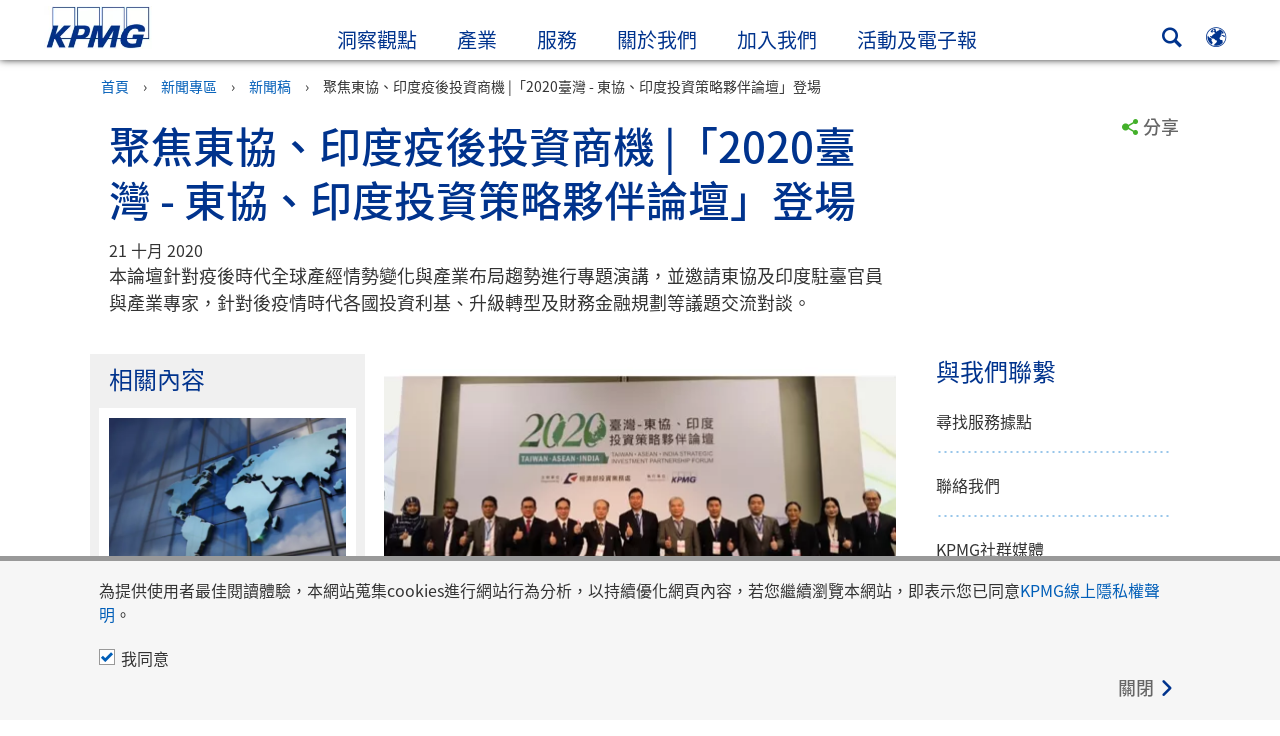

--- FILE ---
content_type: text/html
request_url: https://kpmg.com/tw/zh/home/media/press-releases/2020/10/tw-atp-investment-seminar-202010.html
body_size: 48306
content:

<!DOCTYPE html>
<html lang="zh-TW">
<head>
<meta http-equiv="content-type" content="text/html; charset=UTF-8"/>
<meta http-equiv="date" content="Thu, 22 Oct 2020 02:00:10 GMT">
<meta http-equiv="content-language" content="zh-TW"/>
<meta http-equiv="content-encoding" content="text/html"/>
<meta name="description" content="本論壇針對疫後時代全球產經情勢變化與產業布局趨勢進行專題演講，並邀請東協及印度駐臺官員與產業專家，針對後疫情時代各國投資利基、升級轉型及財務金融規劃等議題交流對談。"/>
<meta charset="utf-8"/>
<meta http-equiv="X-UA-Compatible" content="IE=edge,chrome=1"/>
<link rel="preconnect" href="https://assets.kpmg.com" crossorigin>
<link rel="preconnect" href="https://scripts.demandbase.com" crossorigin>
<link rel="preload" as="font" type="font/otf" href="/etc/clientlibs/kpmgpublic/fonts/notoSans/TC/NotoSansTC-Regular.otf" crossorigin>
<link rel="preload" as="font" type="font/otf" href="/etc/clientlibs/kpmgpublic/fonts/notoSans/TC/NotoSansTC-Medium.otf" crossorigin>
<link rel="preload" href='//assets.adobedtm.com/c5009cf2993d2402c89c2ae42e47f61897f82891/satelliteLib-8a974e2324210e133a0919e634748a6d88ed3ccc.js' as="script">
<link rel="preload" href='/etc/clientlibs/kpmgpublic/pages/global.min-61c96c.js' as="script">
<link rel="apple-touch-icon" sizes="180x180" href="/etc/designs/default/kpmg/favicons/apple-touch-icon-180x180.png">
<link rel="apple-touch-icon" sizes="167x167" href="/etc/designs/default/kpmg/favicons/apple-touch-icon-167x167.png">
<link rel="apple-touch-icon" sizes="152x152" href="/etc/designs/default/kpmg/favicons/apple-touch-icon-152x152.png">
<link rel="apple-touch-icon" sizes="120x120" href="/etc/designs/default/kpmg/favicons/apple-touch-icon-120x120.png">
<link rel="apple-touch-icon" sizes="76x76" href="/etc/designs/default/kpmg/favicons/apple-touch-icon-76x76.png">
<link rel="apple-touch-icon" sizes="60x60" href="/etc/designs/default/kpmg/favicons/apple-touch-icon-60x60.png">
<link rel="apple-touch-icon" href="/etc/designs/default/kpmg/favicons/apple-touch-icon.png">
<link rel="icon" type="image/png" href="/etc/designs/default/kpmg/favicons/favicon-16x16.png" sizes="16x16">
<link rel="icon" type="image/png" href="/etc/designs/default/kpmg/favicons/favicon-32x32.png" sizes="32x32">
<link rel="icon" type="image/svg+xml" href="/etc/designs/default/kpmg/favicons/favicon-96x96.svg" sizes="96x96">
<link rel="icon" type="image/svg+xml" href="/etc/designs/default/kpmg/favicons/favicon-32x32.svg" sizes="32x32">
<link rel="icon" type="image/svg+xml" href="/etc/designs/default/kpmg/favicons/favicon-16x16.svg" sizes="16x16">
<link rel="icon" type="image/svg+xml" href="/etc/designs/default/kpmg/favicons/android-chrome-512x512.svg" sizes="512x512"/>
<link rel="icon" type="image/svg+xml" href="/etc/designs/default/kpmg/favicons/android-chrome-192x192.svg" sizes="192x192"/>
<link rel="icon" type="image/svg+xml" href="/etc/designs/default/kpmg/favicons/android-chrome-144x144.svg" sizes="144x144"/>
<link rel="icon" type="image/svg+xml" href="/etc/designs/default/kpmg/favicons/android-chrome-96x96.svg" sizes="96x96"/>
<link rel="icon" type="image/svg+xml" href="/etc/designs/default/kpmg/favicons/android-chrome-72x72.svg" sizes="72x72"/>
<link rel="icon" type="image/svg+xml" href="/etc/designs/default/kpmg/favicons/android-chrome-48x48.svg" sizes="48x48"/>
<link rel="icon" type="image/svg+xml" href="/etc/designs/default/kpmg/favicons/android-chrome-36x36.svg" sizes="36x36"/>
<link rel="manifest" href="/etc/designs/default/kpmg/favicons/manifest.json">
<link rel="mask-icon" href="/etc/designs/default/kpmg/favicons/safari-pinned-tab.svg" color="#1e49e2">
<link rel="shortcut icon" href="/etc/designs/default/kpmg/favicon.ico">
<link rel="canonical" href="https://kpmg.com/tw/zh/home/media/press-releases/2020/10/tw-atp-investment-seminar-202010.html"/>
<meta property="og:image" content="https://assets.kpmg.com/is/image/kpmg/tw-atp-investment-seminar-20201021:cq5dam.web.1200.600"/>
<meta name="twitter:card" content="summary_large_image"/>
<meta property="og:site_name" content="KPMG"/>
<meta property="og:description" content="本論壇針對疫後時代全球產經情勢變化與產業布局趨勢進行專題演講，並邀請東協及印度駐臺官員與產業專家，針對後疫情時代各國投資利基、升級轉型及財務金融規劃等議題交流對談。"/>
<meta name="twitter:creator" content="@KPMG"/>
<meta name="robots" content="index, follow"/>
<meta property="og:locale" content="zh"/>
<meta name="twitter:image" content="https://assets.kpmg.com/is/image/kpmg/tw-atp-investment-seminar-20201021:cq5dam.web.1200.600"/>
<meta http-equiv="last-modified" content="Thu, 22 Oct 2020 01:59:59 GMT"/>
<meta name="DC.Description" content="本論壇針對疫後時代全球產經情勢變化與產業布局趨勢進行專題演講，並邀請東協及印度駐臺官員與產業專家，針對後疫情時代各國投資利基、升級轉型及財務金融規劃等議題交流對談。"/>
<meta name="twitter:site" content="@KPMG"/>
<meta name="DC.Format" content="text/html"/>
<meta property="og:type" content="website"/>
<meta name="twitter:title" content="聚焦東協、印度疫後投資商機 |「2020臺灣 - 東協、印度投資策略夥伴論壇」登場"/>
<meta property="og:title" content="聚焦東協、印度疫後投資商機 |「2020臺灣 - 東協、印度投資策略夥伴論壇」登場"/>
<meta name="DC.Title" content="聚焦東協、印度疫後投資商機 |「2020臺灣 - 東協、印度投資策略夥伴論壇」登場 - KPMG Taiwan"/>
<meta name="abstract" content="本論壇針對疫後時代全球產經情勢變化與產業布局趨勢進行專題演講，並邀請東協及印度駐臺官員與產業專家，針對後疫情時代各國投資利基、升級轉型及財務金融規劃等議題交流對談。"/>
<meta name="twitter:description" content="本論壇針對疫後時代全球產經情勢變化與產業布局趨勢進行專題演講，並邀請東協及印度駐臺官員與產業專家，針對後疫情時代各國投資利基、升級轉型及財務金融規劃等議題交流對談。"/>
<meta name="DC.Language" content="zh-TW"/>
<meta name="DC.Date" content="2020-10-22"/>
<meta property="og:url" content="https://kpmg.com/tw/zh/home/media/press-releases/2020/10/tw-atp-investment-seminar-202010.html"/>
<script type="text/javascript">var kpmgMetaData={"KPMG_Business_Owner":"M&amp;B","KPMG_Short_Desc":"本論壇針對疫後時代全球產經情勢變化與產業布局趨勢進行專題演講，並邀請東協及印度駐臺官員與產業專家，針對後疫情時代各國投資利基、升級轉型及財務金融規劃等議題交流對談。","KPMG_Change_Frequency":"weekly","KPMG_Template":"/apps/kpmgpublic/templates/article-details-template","KPMG_Article_Type":"Press Release","KPMG_Geographic_Origin_ID":"TW","KPMG_Article_ReadTime":"","KPMG_URL":"/tw/zh/home/media/press-releases/2020/10/tw-atp-investment-seminar-202010.html","KPMG_Image_Alt":"atp","KPMG_Article_Primary_Format":"Page","KPMG_BANNER_FLAG":"false","KPMG_Media_Typ_Path":"媒體格式/互動","KPMG_HTML_Copyright":"/content/kpmgpublic/platform/copyright/jcr:content/managedlistpar/copyright_288","KPMG_Article_Date":"21-Oct-2020","KPMG_Description":"本論壇針對疫後時代全球產經情勢變化與產業布局趨勢進行專題演講，並邀請東協及印度駐臺官員與產業專家，針對後疫情時代各國投資利基、升級轉型及財務金融規劃等議題交流對談。","KPMG_Persona_Path":"身份/一般大眾","KPMG_Article_Date_Time":"Wed Oct 21 06:49:00 UTC 2020","KPMG_Cont_Type_Path":"內容類型/人員","KPMG_Persona_ID":"549916431768785771034065349584824","KPMG_Business_Owner_Group":"ZH – TW – Infrastructure - M&amp;B","KPMG_Title":"聚焦東協、印度疫後投資商機 |「2020臺灣 - 東協、印度投資策略夥伴論壇」登場","KPMG_Tab_Type":"Press releases","KPMG_Analytics_PageName":"tw:zh:home:media:press-releases:2020:10:tw-atp-investment-seminar-202010","KPMG_Abstract":"本論壇針對疫後時代全球產經情勢變化與產業布局趨勢進行專題演講，並邀請東協及印度駐臺官員與產業專家，針對後疫情時代各國投資利基、升級轉型及財務金融規劃等議題交流對談。","KPMG_Med_For_Type_ID":"133321711976978237502674","KPMG_Document_Id":"AC01N1603262142390","KPMG_Content_Type_ID":"165590146517725200697721","KPMG_Short_Title":"聚焦東協、印度疫後投資商機 |「2020臺灣 - 東協、印度投資策略夥伴論壇」登場","KPMG_FONT":"variant_1","KPMG_Live_Copy":"false","KPMG_HTML_Title":"聚焦東協、印度疫後投資商機 |「2020臺灣 - 東協、印度投資策略夥伴論壇」登場","KPMG_Canonical_URL":"https://kpmg.com/tw/zh/home/media/press-releases/2020/10/tw-atp-investment-seminar-202010.html","KPMG_Seo_Priority":"1.0","KPMG_Template_Type":"article-details-template","KPMG_last_mod_rank":"1603331999252","KPMG_Image":"/content/dam/kpmg/tw/images/2020/10/tw-atp-investment-seminar-20201021.jpg","KPMG_Blog_Topics":"",}</script>
<script type="text/javascript">var appSearchConfigs={"pagination":{"page":{"current":2,"size":5}},"sortParamsMapping":{"trending":"kpmg_page_views_trending","KPMG_MOST_PLR":"kpmg_avg_time_spent","mostviewed":"kpmg_page_views","KPMG_Filter_Date":"kpmg_filter_date","relavance":"_score"},"fieldsMapping":{"contacttabs":[{"kpmg_image":{"raw":{}},"kpmg_article_date_time":{"raw":{}},"kpmg_non_decorative_alt_text":{"raw":{}},"kpmg_short_desc":{"raw":{}},"kpmg_is_rendition_optimized":{"raw":{}},"kpmg_article_readtime":{"raw":{}},"kpmg_title":{"raw":{}},"kpmg_image_alt":{"raw":{}},"kpmg_url":{"raw":{}}}],"partnerlocator":[{"kpmg_contact_fn":{"raw":{}},"kpmg_contact_ln":{"raw":{}},"kpmg_contact_job_ttl":{"raw":{}},"kpmg_url":{"raw":{}}}],"toppicks":[{"kpmg_image":{"raw":{}},"kpmg_template":{"raw":{}},"kpmg_primary_tag":{"raw":{}},"kpmg_short_title":{"raw":{}},"kpmg_non_decorative_alt_text":{"raw":{}},"kpmg_short_desc":{"raw":{}},"kpmg_article_type":{"raw":{}},"kpmg_article_primary_format":{"raw":{}},"kpmg_is_rendition_optimized":{"raw":{}},"kpmg_article_readtime":{"raw":{}},"kpmg_image_alt":{"raw":{}},"kpmg_url":{"raw":{}}}],"blog":[{"kpmg_image":{"raw":{}},"kpmg_description":{"raw":{}},"kpmg_blog_topics":{"raw":{}},"kpmg_short_desc":{"raw":{}},"kpmg_non_decorative_alt_text":{"raw":{}},"kpmg_blog_date":{"raw":{}},"kpmg_is_rendition_optimized":{"raw":{}},"kpmg_article_readtime":{"raw":{}},"kpmg_title":{"raw":{}},"kpmg_image_alt":{"raw":{}},"kpmg_url":{"raw":{}}}],"relatedcontent":[{"kpmg_image":{"raw":{}},"kpmg_non_decorative_alt_text":{"raw":{}},"kpmg_short_desc":{"raw":{}},"kpmg_article_type":{"raw":{}},"kpmg_is_rendition_optimized":{"raw":{}},"kpmg_title":{"raw":{}},"kpmg_image_alt":{"raw":{}},"kpmg_url":{"raw":{}},"kpmg_template_type":{"raw":{}}}],"contactcarousel":[{"kpmg_image":{"raw":{}},"kpmg_non_decorative_alt_text":{"raw":{}},"kpmg_cont_mem_firm":{"raw":{}},"kpmg_contact_job_ttl":{"raw":{}},"kpmg_title":{"raw":{}},"kpmg_contact_fn":{"raw":{}},"kpmg_suffix":{"raw":{}},"kpmg_contact_ln":{"raw":{}},"kpmg_contact_mn":{"raw":{}},"kpmg_contact_city":{"raw":{}},"kpmg_salutation":{"raw":{}},"kpmg_state":{"raw":{}},"kpmg_short_desc":{"raw":{}},"kpmg_is_rendition_optimized":{"raw":{}},"kpmg_image_alt":{"raw":{}},"kpmg_url":{"raw":{}}}],"articlecarousel":[{"kpmg_image":{"raw":{}},"kpmg_contact_fn":{"raw":{}},"kpmg_contact_ln":{"raw":{}},"kpmg_short_title":{"raw":{}},"kpmg_article_date_time":{"raw":{}},"kpmg_contact_country":{"raw":{}},"kpmg_non_decorative_alt_text":{"raw":{}},"kpmg_short_desc":{"raw":{}},"kpmg_is_rendition_optimized":{"raw":{}},"kpmg_image_alt":{"raw":{}},"kpmg_url":{"raw":{}}}],"articlequery":[{"kpmg_image":{"raw":{}},"kpmg_description":{"raw":{}},"kpmg_filter_date":{"raw":{}},"kpmg_banner_flag":{"raw":{}},"kpmg_primary_tag":{"raw":{}},"kpmg_article_date":{"raw":{}},"kpmg_non_decorative_alt_text":{"raw":{}},"kpmg_article_readtime":{"raw":{}},"kpmg_title":{"raw":{}},"kpmg_article_date_time":{"raw":{}},"kpmg_page_views":{"raw":{}},"kpmg_tab_type":{"raw":{}},"kpmg_short_desc":{"raw":{}},"kpmg_avg_time_spent":{"raw":{}},"kpmg_is_rendition_optimized":{"raw":{}},"kpmg_article_primary_format":{"raw":{}},"kpmg_article_type":{"raw":{}},"kpmg_image_alt":{"raw":{}},"kpmg_url":{"raw":{}},"kpmg_template_type":{"raw":{}},"kpmg_sl_gl_id":{"raw":{}}}],"trendinglistnew":[{"kpmg_image":{"raw":{}},"kpmg_description":{"raw":{}},"kpmg_article_date_time":{"raw":{}},"kpmg_non_decorative_alt_text":{"raw":{}},"kpmg_is_rendition_optimized":{"raw":{}},"kpmg_title":{"raw":{}},"kpmg_image_alt":{"raw":{}},"kpmg_url":{"raw":{}}}],"latestthinking":[{"kpmg_image":{"raw":{}},"kpmg_description":{"raw":{}},"kpmg_non_decorative_alt_text":{"raw":{}},"kpmg_is_rendition_optimized":{"raw":{}},"kpmg_title":{"raw":{}},"kpmg_image_alt":{"raw":{}},"kpmg_url":{"raw":{}}}],"broader":[{"kpmg_description":{"raw":{}},"kpmg_banner_flag":{"raw":{}},"kpmg_primary_tag":{"raw":{}},"kpmg_article_date":{"raw":{}},"kpmg_contact_job_ttl":{"raw":{}},"kpmg_title":{"raw":{}},"kpmg_contact_city":{"raw":{}},"kpmg_event_start_time":{"raw":{}},"kpmg_article_date_time":{"raw":{}},"kpmg_tab_type":{"raw":{}},"kpmg_short_desc":{"raw":{}},"kpmg_image_alt":{"raw":{}},"kpmg_url":{"raw":{}},"kpmg_template_type":{"raw":{}},"kpmg_image":{"raw":{}},"kpmg_non_decorative_alt_text":{"raw":{}},"kpmg_article_readtime":{"raw":{}},"kpmg_contact_fn":{"raw":{}},"kpmg_contact_ln":{"raw":{}},"kpmg_event_type":{"raw":{}},"kpmg_contact_country":{"raw":{}},"kpmg_is_rendition_optimized":{"raw":{}},"kpmg_article_primary_format":{"raw":{}},"kpmg_article_type":{"raw":{}},"kpmg_event_startdate":{"raw":{}}}],"listing":[{"kpmg_title":{"raw":{}},"kpmg_url":{"raw":{}}}],"shorter":[{"kpmg_image":{"raw":{}},"kpmg_description":{"raw":{}},"kpmg_banner_flag":{"raw":{}},"kpmg_primary_tag":{"raw":{}},"kpmg_article_date":{"raw":{}},"kpmg_non_decorative_alt_text":{"raw":{}},"kpmg_title":{"raw":{}},"kpmg_short_desc":{"raw":{}},"kpmg_is_rendition_optimized":{"raw":{}},"kpmg_article_primary_format":{"raw":{}},"kpmg_article_type":{"raw":{}},"kpmg_image_alt":{"raw":{}},"kpmg_url":{"raw":{}},"kpmg_template_type":{"raw":{}}}]},"facets":{"All_Global":["kpmg_topic_path_facet","kpmg_filter_year","kpmg_geo_rel_path_facet","kpmg_ind_path_loc_facet","kpmg_service_pth_loc_facet"],"Insights_Global":["kpmg_filter_year","kpmg_ind_path_facet","kpmg_service_path_facet","kpmg_topic_path_facet","kpmg_geo_rel_path_facet"],"People_Local":["kpmg_filter_year","kpmg_ind_path_loc_facet","kpmg_service_pth_loc_facet","kpmg_topic_path_facet","kpmg_cont_mem_firm"],"All_Local":["kpmg_topic_path_facet","kpmg_filter_year","kpmg_geo_rel_path_facet","kpmg_ind_path_loc_facet","kpmg_service_pth_loc_facet"],"Insights_Local":["kpmg_filter_year","kpmg_geo_rel_path_facet","kpmg_ind_path_loc_facet","kpmg_service_pth_loc_facet","kpmg_topic_path_facet"],"Events_Local":["kpmg_filter_year","kpmg_ind_path_loc_facet","kpmg_service_pth_loc_facet","kpmg_topic_path_facet","kpmg_geo_rel_path_facet"],"PressReleases_Global":["kpmg_filter_year","kpmg_ind_path_facet","kpmg_service_path_facet","kpmg_topic_path_facet","kpmg_geo_rel_path_facet"],"PressReleases_Local":["kpmg_filter_year","kpmg_geo_rel_path_facet","kpmg_ind_path_loc_facet","kpmg_service_pth_loc_facet","kpmg_topic_path_facet"],"People_Global":["kpmg_filter_year","kpmg_cont_mem_firm","kpmg_ind_path_facet","kpmg_service_path_facet","kpmg_topic_path_facet"],"Events_Global":["kpmg_filter_year","kpmg_geo_rel_path_facet","kpmg_ind_path_facet","kpmg_service_path_facet","kpmg_topic_path_facet"],"Blogs_Global":["kpmg_blog_topics","kpmg_filter_year","kpmg_geo_rel_path_facet","kpmg_topic_path_facet","kpmg_ind_path_facet","kpmg_service_path_facet"],"Blogs_Local":["kpmg_blog_topics","kpmg_filter_year","kpmg_geo_rel_path_facet","kpmg_ind_path_loc_facet","kpmg_service_pth_loc_facet","kpmg_topic_path_facet"]}}
var appSearchClientEnv=''
var isadmactive='true'
var kpmgAssetDomain='https://assets.kpmg.com',calanderProperties={"longMonths":["一月","二月","三月","四月","五月","六月","七月","八月","九月","十月","十一月","十二月"],"shortMonths":["1月","2月","3月","4月","5月","6月","7月","8月","9月","10月","11月","12月"],"timeMeridiems":["上午","下午"]},dateFormatProperties={"showMeridiem":true,"transformations":{"dayType":"d","monthType":"mmmm","hourType":"hh","monthCase":"cc","yearType":"y"},"timeSeparator":":","fields":[{"item1":"day"},{"item2":"month"},{"item3":"year"}],"separators":[{"item1":" "},{"item2":" "},{"item3":""}]};var kpmgDateFormat='d [full month] yyyy:Day Month Year'
var kpmgDateSeperator1=' '
var kpmgDateSeperator2=' '
var kpmgDateSeperator3=''
var KPMG=KPMG||{};KPMG.isAuthor=false;var searchFacetsFlag=true;if(navigator.userAgent.match(/iPad/i)===null){var meta;meta=document.createElement('meta');meta.name="viewport";meta.id='kpmgViewport';meta.content="width=device-width, initial-scale=1.0, user-scalable=1.0";document.getElementsByTagName("head")[0].appendChild(meta);}
if(navigator.userAgent.match(/iPhone/i)){var meta;meta=document.createElement('meta');meta.name="viewport";meta.id='kpmgViewport';meta.content="width=device-width, initial-scale=1.0, user-scalable=no";document.getElementsByTagName("head")[0].appendChild(meta);}</script>
<script type="application/ld+json">
		{"itemListElement":[{"item":{"image":"https://assets.kpmg.com/content/dam/kpmg/images/2015/01/kpmg-enterance.jpg/jcr:content/renditions/original","name":"首頁","@id":"https://kpmg.com/tw/zh/home.html"},"@type":"ListItem","position":1},{"item":{"image":"https://assets.kpmg.com/content/dam/kpmg/images/2015/01/kpmg-enterance.jpg/jcr:content/renditions/original","name":"新聞專區","@id":"https://kpmg.com/tw/zh/home/media.html"},"@type":"ListItem","position":2},{"item":{"image":"https://assets.kpmg.com/content/dam/kpmg/tw/images/2021/06/tw-kpmg-media-taipei-07-202106.jpg/jcr:content/renditions/original","name":"新聞稿","@id":"https://kpmg.com/tw/zh/home/media/press-releases.html"},"@type":"ListItem","position":3},{"item":{"image":"https://assets.kpmg.com/content/dam/kpmg/tw/images/2020/10/tw-atp-investment-seminar-20201021.jpg/jcr:content/renditions/original","name":"聚焦東協、印度疫後投資商機 |「2020臺灣 - 東協、印度投資策略夥伴論壇」登場","@id":"https://kpmg.com/tw/zh/home/media/press-releases/2020/10/tw-atp-investment-seminar-202010.html"},"@type":"ListItem","position":4}],"@type":"BreadcrumbList","@context":"http://schema.org/"}
	</script>
<script type="application/ld+json">
			{"datePublished":"2020-10-21T14:49:00.000+08:00","image":{"@type":"ImageObject","width":1200,"url":"https://assets.kpmg.com/content/dam/kpmg/tw/images/2020/10/tw-atp-investment-seminar-20201021.jpg/jcr:content/renditions/original","height":600},"@type":"NewsArticle","author":[],"publisher":{"@type":"organization","name":"KPMG","logo":{"@type":"ImageObject","url":"https://assets.kpmg.com/content/dam/kpmg/xx/images/2018/07/kpmg-logo.jpg"}},"@context":"http://schema.org","headline":"聚焦東協、印度疫後投資商機 |「2020臺灣 - 東協、印度投資策略夥伴論壇」登場"}
		</script>
<script type="text/javascript">window.regexValues=window.regexValues||{nameJs:"[0\u002D9|\x22~`!@#$%^\x26()_={}[\\]:;\x27,.<>+*\\\/\\\\?]"?new RegExp("[0\u002D9|\x22~`!@#$%^\x26()_={}[\\]:;\x27,.<>+*\\\/\\\\?]"):"",cityJs:""?new RegExp(""):"",emailJs:"^([a\u002DzA\u002DZ0\u002D9.+_\u002D]*@([0\u002D9a\u002DzA\u002DZ][\u002D\\w]*[0\u002D9a\u002DzA\u002DZ]\\.)+[a\u002DzA\u002DZ]{2,9})$"?new RegExp("^([a\u002DzA\u002DZ0\u002D9.+_\u002D]*@([0\u002D9a\u002DzA\u002DZ][\u002D\\w]*[0\u002D9a\u002DzA\u002DZ]\\.)+[a\u002DzA\u002DZ]{2,9})$"):"",phoneJs:""?new RegExp(""):"",cnameJs:""?new RegExp(""):"",roleJs:""?new RegExp(""):"",messageJs:"^[^%{}<>]+$"?new RegExp("^[^%{}<>]+$"):"",};</script>
<link rel='stylesheet' href='/etc/clientlibs/kpmgpublic/global/css/global-9d6fcf.css'/>
<script type="text/javascript">window.kpmgPath=window.location.pathname.toLowerCase();var preferredSite='';function getCookie(cname){var name=cname+"=";var cArray=document.cookie.split(';');for(var i=0;i<cArray.length;i++){var c=cArray[i];while(c.charAt(0)==' '){c=c.substring(1);}
if(c.indexOf(name)==0){preferredSite=c.substring(name.length,c.length);preferredSite=preferredSite.indexOf(".html")>-1?preferredSite:"";return true;}}}
if(window.kpmgPath==="/xx/en/home.html"&&document.referrer===""){getCookie("p_source");if(preferredSite.length>0&&preferredSite!=="/xx/en/home.html"){var geoUserSite=encodeURI(preferredSite)
window.location=geoUserSite;}}
window.kpmgPersonalize=window.kpmgPersonalize||{hideLogicTree:false,displayNameFormat:"",isPersonalize:false,isSitePersonalize:false,isPageTagsFlagEnabled:false,isContentRefreshEnabled:false,isPPC:false,firstnameLastnameSwitch:false,isBlog:false,blogHomePage:"",blogPath:""||"blogs",blogResultCount:"90"||"0",userAccInfoExpiry:24,fetchDataAndPersonalize:null,getCaptchaKey:"6LfauzAUAAAAAKtLWpawmB-D5LslW_V5ul7Q_dUM",isCaptchaEnabled:"true",downloadDataExpiryWindow:24,resendVerifyEmailDefaultTime:"60",db:{CDCWrapper:null,data:null,},mapping:{url:""},snp:{url:"",timeout:0,data:null,params:{languageCode:"zh"||"en",countryCode:"tw"||"xx",sortType:"",sortTypeKey:"",tagCategory:"",timeBoxParameter:""}},registrationPromoOverlay:{revisitCounter:"3",returnWindowInMinutes:"30",returnWindowInDays:"14"},misc:{isAuthor:false,ageVerificationReq:false,isSitePersonalizeAndRhfEnabled:""||false,dashboardLimitNo:0,triggerRefreshFeedback:0,triggerHideFeedback:0,cellLevelCombinedHideRefresh:0,rejectedListLimit:0,locationNavigatorPage:"",RfpFormLocationSelector:""},i18n:{gigyaMsgs:{kpmg_sign_up_header:"Sign up with an existing account",kpmg_sign_up_text:"Get started by using an existing social media account or fill in the fields below to gain access to articles, research and resources.",kpmg_already_have_an_account:"Already have an account?",kpmg_log_in:"Log in",kpmg_learn_more:"Learn more",kpmg_create_an_account:"Create an account",kpmg_required:"Required",kpmg_info_email:"This email address will be used when logging into your KPMG account.",kpmg_info_password:"Password must contain at least 8 characters including 1 number, 1 upper-case, 1 lower-case letter.",kpmg_privacy_statement_text:"I acknowledge that I have read and understood the terms stated in the",kpmg_privacy_statement_link_text:"KPMG Online Privacy Statement",kpmg_captcha_text:"Please confirm your registration by entering the two words in the field below, separated by a space.",kpmg_cancel:"Cancel",kpmg_continue:"Continue",kpmg_social_sign_in_header:"Signed in with",kpmg_social_sign_in_text:"You are signed in with the social account that you registered with",kpmg_cancel_registration_header:"Cancel Registration?",kpmg_cancel_registration_text:"Are you sure you want to cancel your registration?",kpmg_go_back:"Go Back",kpmg_registration_done_header:"Thank You For Registering.",kpmg_thank_you_text:"Thank you for registering. You can explore your dashboard or you can return to the article you just saved.",kpmg_go_to_mykpmg:"Go to dashboard",kpmg_return_to_my_article:"Return to my article",kpmg_error_tc_authored_msg_tc1:"請確認您接受線上隱私權聲明",kpmg_error_tc_authored_msg_tc2:"Please select this checkbox to continue.",kpmg_error_tc_authored_msg_tc3:"Please select this checkbox to continue.",kpmg_privacy_acceptance_error_msg_tc1:"請確認您接受線上隱私權聲明",kpmg_welcome_back:"Welcome back, ",kpmg_sign_in_header:"Sign in with an existing account",kpmg_not_yet_registered:"Not yet registered?",kpmg_use_your_kpmg_login_credentials:"Use your KPMG login credentials",kpmg_i_forgot_my_password:"I forgot my password",kpmg_keep_me_signed_in:"Keep me signed in",kpmg_forgot_password_header:"Please enter your email address to reset your password.",kpmg_forgot_password_text:"Please enter your email address to reset your password.",kpmg_reset_password:"Reset Password",kpmg_forgot_password_thank_you_text:"Thank you. If the email address provided is registered with KPMG, we will send an email containing a link to reset your password.",kpmg_return_to_login:"Return to login",kpmg_info_password_first:"Password must contain at least:",kpmg_info_password_second:"8 characters including 1 number, 1 upper-case, 1 lower-case letter and must be different from the previous 5 passwords.",kpmg_reset_password_thank_you_text:"Thank you. Your password has been reset.",kpmg_too_many_failed_attempts_header:"Too Many Failed Attempts",kpmg_too_many_failed_attempts_text:"Your account has been locked for 24 hours. You may wish to reset your password.",account_is_disabled:"Account is disabled",account_temporarily_locked_out:"Account temporarily locked out",and:"and",available:"Available",checking:"Checking",choose_file:"Choose File",email_address_is_invalid:"E-mail address is invalid.",email_already_exists:"Email already exists",fair:"Fair",invalid_fieldname:"Invalid %fieldname",invalid_login_or_password:"Invalid login or password",invalid_username_or_password:"Invalid username or password",login_identifier_exists:"Login identifier exists",maximum_size_of_3mb:"Maximum size of 3MB.",no_file_chosen:"No file chosen",not_available:"Not available",num_characters_total:"%num characters",num_of_the_following_groups:"%num of the following: An uppercase letter, a lowercase letter, a number, a special symbol",password_does_not_meet_complexity_requirements:"Password does not meet complexity requirements",password_must_contain_at_least:"Password must contain at least",password_strength_colon:"Password must contain at least:",passwords_do_not_match:"Passwords do not match",old_password_cannot_be_the_same_as_new_password:"New Password should be different than previous 5 passwords",please_enter_a_valid_fieldname:"Please enter a valid %fieldname",please_enter_fieldname:"Please enter %fieldname",profilePhoto_fileSizeError:"Photo format: JPG/GIF/PNG. Size: up to 3MB.",sorry_we_are_not_able_to_process_your_registration:"Sorry, we are not able to process your registration",strong:"Strong",there_are_errors_in_your_form_please_try_again:"There are errors in your form, please try again",there_is_no_user_with_that_username_or_email:"There is no user with that username or email",these_passwords_do_not_match:"These passwords do not match",this_field_is_required:"This field is required",too_weak:"Too weak",unique_identifier_exists:"Unique identifier exists",username_already_exists:"Username already exists",very_strong:"Very strong",weak:"Weak",wrong_password:"Wrong password",your_age_does_not_meet_the_minimal_age_requirement:"Your age does not meet the minimal age requirement (13+) for this site",kpmg_salutation:"稱謂",managesubscriptions:"管理您的訂閱設定"},customMsgs:{gigya_error_primary_action:"OK",gigya_error_title:"We're sorry",gigya_account_disabled_error_title:"We're sorry",gigya_account_disabled_error_primary_action:"确定",gigya_error_description:"Service is temporarily unavailable. Our engineers are working to resolve the issue.",gigya_account_disabled_error_description:"This account is disabled",gigya_cookies_disabled_error_description:"We cannot complete your request because third-party cookies are currently disabled in your browser. We use third-party cookies to provide the best browsing experience. Please check your browser settings and enable third-party cookies to perform this action.",gigya_name_validation_error_message:"Special characters and numbers are not supported.",kpmg_error_numbervalidation:"Only numbers are supported",kpmg_placeholder_first_name:"First Name",kpmg_placeholder_last_name:"Last name",kpmg_placeholder_email:"Email",kpmg_placeholder_password:"Password",kpmg_placeholder_confirm_password:"Confirm Password",kpmg_placeholder_company_optional:"公司名稱 (選填)",kpmg_placeholder_select_country:"Select Country / Location",toppicksfor:"為您精選",you:"的主題",items:"items",remove:"Remove",yes:"Yes",no:"No",organization:"Organisation",quicksavedlist:"Quick Saved List",urllink:"URL Link",verify_email_err_title:"驗證信已寄出",verify_email_err_desc:"驗證信已寄出 ，請至您的信箱查收。",verify_email_congrats_title:"恭喜！",verify_email_congrats_desc:"您的email已成功驗證。開始體驗KPMG提供的所有服務。",office_locator_geolocation_error:"定位錯誤",office_locator_nocities_error:"選擇的國家/地區找不到城市",office_locator_noresults_error:"無搜尋結果",showanotherarticle:"Show me another article",dontshowarticleagain:"不要再显示此文章",updatemypreferences:"Update my preferences",addtolibrary:"Add to library",refreshcontent:"Refresh content",share:"Share",readMore:"快速預覽",or_divider_text:"OR",cross_site_error_title:"訂閱電子報時發生錯誤",cross_site_error_description:"此訂閱不屬於您註冊時選取的國家/地區。",deleteThisList:"Delete this list",editYourListName:"Edit your list name",shareThisList:"Share this list",move:"Move",delete:"刪除",placeholdertextforfiltersubscriptions:"Filter subscriptions based on your interests",selectedinterestslist:"Selected interests:",onboardingbasedsubscriptiontitle:"Subscriptions you are interested in:",interestsbasedsubscriptiontitle:"Subscriptions related to your interests:",subscriptionsinterestedintitle:"Subscriptions you may also be interested in:",registrationPromoTitle:"Want the latest KPMG {tag_name} content?",registrationPromoDescription:"Register now and set up your personalized dashboard around {tag_name} and all the other topics that interest you.",noArticleErrorTitle:"error",noArticleErrorMessage:"The articles in this list are no longer available for viewing.",noArticleErrorDetail:"Please use the following link to",noArticleErrorDetail1:"return to home page,",noArticleErrorDetail2:"or use the sites search feature.",searchLabel:"search",searchLibList:"Search list of libraries",libraryListDeleteThisArticle:"Delete this article",libraryListDeleteThisArticleDescription:"Are you sure you want to delete this article?",libraryListSuccessDescription:"delete successful.",libraryListDeleteIt:"Yes, delete",libraryListNotlongeravailable:"Articles no longer available for viewing",libraryListArticlenolongeravailabledescription:"An article was no longer available for viewing.",kpmgLibraryListArticleWasRemovedFromLabel:"Was removed from",libraryListMobilenolongeravlbl:"is no longer available for viewing.",libraryListArtitwasremovedfrom:"It was removed from",libraryListArticlesnolongeravailabledescription:"The following articles are no longer available for viewing",libraryListShareThisListDescription:"Copy and paste this url to share it.",libraryListCopy:"Copy",libraryListCancel:"Cancel",libraryListMovearticle:"Move this article to another list",libraryListInstrutiontext:"You can save this article to your library or you can save it to a specific list in your library.",libraryListAlreadysaved:"Already Saved",libraryListAlreadysavedarticle:"You've already saved this article to",libraryListChoosealist:"Choose a list",libraryListCreatealist:"Create a list",libraryListThatNameIsTaken:"List Name Already Exists",libraryListEmpty:"Invalid list name",libraryListSave:"Save",libraryListEnternewlist:"Enter new list name",libraryListAddtolibraryoverlayCancel:"Cancel",libraryListCancel1:"Cancel",createAList:"Create a list",createsuccessdescription:"List created successfully",listmanagementsave:"Save",deleteThisListDescription:"If you delete this list, you will lose all the articles saved in it. Are you sure you want to delete this list?",keepIt:"No, keep it",editsuccessdescriptionmobile:"The name change was successful.",namechanges:"Name changed",listnamechanged:"The list name has been successfully changed",copySuccessDescription:"URL copied to clipboard.",copyFailedClipboardAccessDenied:"無法複製路徑，請授權網頁存取剪貼簿。",formbuilderCongratsTitle:"Thank you",formbuilderCongratsDescription:"You have successfully registered.",formbuilderCongratsClose:"Close",expiredtokenmodaltitle:"Your token has been expired",expiredtokenmodaldescription:"The token has expired. Please complete registration to gain access to the content.",expiredtokenmodalclosebutton:"Close",addMoreInterestsTitle:"增加更多關注項目",addTagToInterests:"收藏此標籤至關注項目",saveInterestTitle:"將此項目增加至關注列表？",search:"搜尋",close:"Close",resentemail:"已重新將驗證信寄出至至：",verifyemaillabel:"驗證email",resendconfirmation:"重新寄送驗證信",logoutinfo:"You've logged out",logoutdescription:"You've successfully logged out. You will now be taken to the Home Page.",verifyemail:"請驗證您的email以繼續使用您的帳號",interestsSearchPlaceholder:"輸入您感興趣的項目關鍵字",interestsAlreadySelected:"已訂閱的項目 - 可至「管理關注項目」移除",interestsSave:"儲存",verifyEmailClose:"Close",profileChangesSaved:"Change saved",profileChangesSavedSuccessfully:"Your changes have been successfully saved.",minReadTime:"READ_TIME 分钟阅读",minsReadTime:"READ_TIME 分钟阅读",officeLocationFax:"傳真",officeLocationTel:"電話",officeLocationNoResults:"No matching results found for",officeLocationsSearchTerm:"Enter Location Here",searchResultsCopyOne:"搜尋結果",singleCharacterIsNotAllowed:"Single character is not allowed",agreeLabel:"I agree to KPMG online privacy statement",expand:"expand",collapse:"collapse",addedtolibrary:"Added to Library",articleposteddate:"Article Posted date",relatedarticles:"Related Articles",moreoptions:"More Options",closeyourrecommendations:"Close your recommendations",wasaddedtothelistoflists:"was added to the list of lists",removedfromthelist:"Removed from the list",sectionfilters:"Section Filters",closeandreturntohomepage:"Close and return to home page",current:"current",completed:"completed",returntohomepage:"and return to the home page",belowsubscriptions:"once it is checked the below subscriptions will be available.",suggestthesubscriptions:"On selection of a suggestion the subscriptions list present below will be filtered.",openinanewwindow:"Opens in a new window",blogposts:"blog posts",category:"category",enableordisable:"enable or disable",articles:"articles",country:"Country",selected:"this post is interesting. selected",deselected:"this post is interesting. deselected",profileprogress:"Your profile is <%> complete",profilecompleted:"Congratulations, your profile is now complete!",completeprofile:"Complete your profile",addinterests:"Add interests",addsubscriptions:"Add subscriptions",starticon:"Gated content exclusive to KPMG members",yourinterests:"Your Interests",suggestmorecta:"Suggest More",alertmessage1:"Delete interest",alertdescription1:"Pinned articles will be removed once deleted",alertmessage2:"A maximum of 5 pinned articles allowed",alertmessagetitle:"Maximum Pins Reached",viewgatedcontentcta:"View Gated Content",nonewcontent:"No new content at this time.",viewallsubscriptionscta:"View All Subscriptions",gcsectiontitle:"Gated Content Section: Title",gcsectiondescription:"Gated Content Section: Description",hidegatedcontent:"Hide Gated Content",emptygatedcontentdescription:"It appears you have not yet subscribed to any such gated content.",articlesTwoFour:"articles",articlesFive:"articles",listsTwoFour:"Lists",listsFive:"Lists"}},pagesInfo:{interests:{isActive:false,reqLogin:true,redirectTo:"../user/login.html"},myaccount:{isActive:false,reqLogin:true,redirectTo:"../user/login.html"},dashboard:{isActive:false,reqLogin:true,redirectTo:"/user/login.html"},library:{isActive:false,reqLogin:true,redirectTo:"../user/login.html"},communicationpreference:{isActive:false,reqLogin:true,redirectTo:"../../user/login.html"},privacypreference:{isActive:false,reqLogin:true,redirectTo:"../../user/login.html"}},urlmapping:{learnMore:"",addtolib:"",feedback:"",fgeCongrats:"",fgeError:"",resetPassword:"",isUserRegistrationOverlayExists:"false"}};window.kpmgPersonalize.db.CDCWrapper=function(dbData){var eventObj=null;window.kpmgPersonalize.db.data=dbData;Dmdbase_CDC.callback(dbData);if(digitalData){digitalData.user.ipAddress=dbData.ip;}
try{eventObj=new Event("dbData.received");}
catch(error){eventObj=document.createEvent("Event");eventObj.initEvent("dbData.received",false,false);}
document.dispatchEvent(eventObj);};window.__gigyaConf=window.__gigyaConf||{};window.__gigyaConf.customLang=window.kpmgPersonalize.i18n.gigyaMsgs;</script>
<link rel="stylesheet" href='/etc/clientlibs/kpmgpublic/tmpl-article-detail/css/tmpl-article-detail-efde9a.css'/>
<meta name="msapplication-TileColor" content="#1e49e2">
<meta name="msapplication-TileImage" content="/etc/designs/default/kpmg/favicons/mstile-144x144.svg">
<meta name="msapplication-config" content="/etc/designs/default/kpmg/favicons/browserconfig.xml">
<meta name="theme-color" content="#1e49e2">
<title>聚焦東協、印度疫後投資商機 |「2020臺灣 - 東協、印度投資策略夥伴論壇」登場 - KPMG Taiwan</title>
<link rel="stylesheet" type="text/css" href="/content/dam/kpmg/others/css/privacy_fix.css"/>
<script type="text/javascript" src='/etc/clientlibs/kpmgpublic/global/js/updateLoadedPartialHeader-322c7b.js'></script>
</head>
<!--[if IE 9]>         <body class="lt-ie10"> <![endif]-->
<!--[if gt IE 9]><!--> <body> <!--<![endif]-->
<!--<script type="text/javascript"> mboxCreate('myMbox'); </script>
<!--<div class="mboxDefault"></div>-->
<div class="template">
<div id="gig_showSimpleShareUI" class="gig-simpleShareUI fixed-and-off-page">
<div class="gig-simpleShareUI-inner">
<span class="icon-gig-simpleShareUI-closeButton">
<span class="sr-only">close</span>
</span>
<div class="gig-simpleShareUI-caption">
<div class="gig-simpleShareUI-caption-text">Share with your friends</div>
</div>
<div id="show-share-bar-container" class="gig-simpleShareUI-content">
</div>
</div>
</div>
<header class="global-navigation">
<div id="navigation-v2-data" class="bs5" style="position:fixed" data-site-info='{
		"assetsDomain": "https://assets.kpmg.com",
		"isAuthor": false,
		"isPersonalized": false,
		"isTemplatePersonalized": false,
		"isBlog":  false 
	}'>
<!-- LOGO -->
<div id="navigation-v2-data-logo" data-logo='{
			  "imgURL": "/is/image/kpmg/kpmg-logo-1",
			  "altText": "KPMG",
			  "linkURL": "/tw/zh/home.html"
		}'>
</div>
<!-- Blog header data -->
<!-- NABAR-NAV -->
<div id="navigation-v2-data-navbar-nav" data-navbar-nav='{
			"insights": {
				"id": "insights-flyout",
				"i18nLabel": 	" 洞察觀點 ",
				"linkURL" : 	"/tw/zh/home/insights.html"
			},
			"industries": {
				"id": "industries-flyout",
				"i18nLabel": " 產業 ",
				"linkURL" : "/tw/zh/home/industries.html"
			},
			"services": {
				"id": "services-flyout",
				"i18nLabel": " 服務 ",
				"linkURL": "/tw/zh/home/services.html"
			},
			"optional": {
				"id": "optional-flyout",
				"i18nLabel": "關於我們",
				"linkURL": "/tw/zh/home/about.html",
				"internalLinkFlag": "true",
				"newTabAllow": "開啟新分頁或視窗"
			},
			"optional1": {
				"id": "optional2-flyout",
				"i18nLabel": "加入我們",
				"linkURL": "/tw/zh/home/careers.html",
				"internalLinkFlag": "true",
				"newTabAllow": "開啟新分頁或視窗"
			},
			"optional2": {
				"id": "optional3-flyout",
				"i18nLabel": "活動及電子報",
				"linkURL": "https://kpmg.tax.com.tw",
				"internalLinkFlag": "false",
				"newTabAllow": "開啟新分頁或視窗"
			}
		}'>
</div>
<div id="navigation-v2-data-secondary-nav" data-secondary-nav='[
			{
				"id": "careers",
				"label": " 加入我們 ",
				"linkURL": ""
			},

			
					{
						"id": "alumni",
						"label": " 安建之友 ",
						"linkURL": ""
					},
			

			{
				"id": "media",
				"label": " 媒體 ",
				"linkURL": ""
			},

			
					{
						"id": "social",
						"label": " 社群動態 ",
						"linkURL": ""
					},
			


			{
				"id": "about",
				"label": " 關於 ",
				"linkURL": ""
			}
		]'></div>
<ul id="navigation-v2-data-nav-flyout">
<li id="navigation-v2-author-insights-flyout-editor">
<div class="nav-flyout-component-data" data-path="/content/kpmgpublic/tw/zh/home/media/press-releases/2020/10/tw-atp-investment-seminar-202010/jcr:content/navigation-v2/insights" data-nav-flyout='{
			"cell1":{
				"type": "nav-list",
				"links":[
					
						
						{
							"label": "安侯建業通訊月刊",
							"url": "/tw/zh/home/insights/2016/08/kpmg-monthly-landing.html",
							"internalFlag": "true",
							"newTabAllow": "開啟新分頁或視窗"
						}
					
						
							,
						
						{
							"label": "KPMG系列叢書",
							"url": "/tw/zh/home/publications.html",
							"internalFlag": "true",
							"newTabAllow": "開啟新分頁或視窗"
						}
					
						
							,
						
						{
							"label": "稅務新知與刊物",
							"url": "/tw/zh/home/services/tax/news-and-publications.html",
							"internalFlag": "true",
							"newTabAllow": "開啟新分頁或視窗"
						}
					
						
							,
						
						{
							"label": "公司法令新知",
							"url": "/tw/zh/home/services/law-firm/insights/monthly-alert.html",
							"internalFlag": "true",
							"newTabAllow": "開啟新分頁或視窗"
						}
					
						
							,
						
						{
							"label": "氣候變遷及企業永續發展電子報",
							"url": "/content/kpmgpublic/tw/zh/home/services/advisory/climate-change-and-sustainability-service/newsletter.html",
							"internalFlag": "true",
							"newTabAllow": "開啟新分頁或視窗"
						}
					
						
							,
						
						{
							"label": "社會創新視野眺望臺",
							"url": "/tw/zh/home/insights/2016/07/social-enterprise-service/monthly-enews.html",
							"internalFlag": "true",
							"newTabAllow": "開啟新分頁或視窗"
						}
					
				]
				
				,"viewAll": {
				  "linkURL": "/tw/zh/home/insights.html",
				  "label": "▍ 所有洞察觀點",
				  "internalLinkFlag": "true",
				  "newTabAllow": "開啟新分頁或視窗"

				}
				
			}
		}' data-cell1='{
			"type": "nav-list",
			"links":[
				
					
					{
						"label": "安侯建業通訊月刊",
						"url": "/tw/zh/home/insights/2016/08/kpmg-monthly-landing.html",
						"internalFlag": "true",
						"newTabAllow": "開啟新分頁或視窗"
					}
				
					
						,
					
					{
						"label": "KPMG系列叢書",
						"url": "/tw/zh/home/publications.html",
						"internalFlag": "true",
						"newTabAllow": "開啟新分頁或視窗"
					}
				
					
						,
					
					{
						"label": "稅務新知與刊物",
						"url": "/tw/zh/home/services/tax/news-and-publications.html",
						"internalFlag": "true",
						"newTabAllow": "開啟新分頁或視窗"
					}
				
					
						,
					
					{
						"label": "公司法令新知",
						"url": "/tw/zh/home/services/law-firm/insights/monthly-alert.html",
						"internalFlag": "true",
						"newTabAllow": "開啟新分頁或視窗"
					}
				
					
						,
					
					{
						"label": "氣候變遷及企業永續發展電子報",
						"url": "/content/kpmgpublic/tw/zh/home/services/advisory/climate-change-and-sustainability-service/newsletter.html",
						"internalFlag": "true",
						"newTabAllow": "開啟新分頁或視窗"
					}
				
					
						,
					
					{
						"label": "社會創新視野眺望臺",
						"url": "/tw/zh/home/insights/2016/07/social-enterprise-service/monthly-enews.html",
						"internalFlag": "true",
						"newTabAllow": "開啟新分頁或視窗"
					}
				
			]
			
			,"viewAll": {
			  "linkURL": "/tw/zh/home/insights.html",
			  "label": "▍ 所有洞察觀點",
			  "internalLinkFlag": "true",
			  "newTabAllow": "開啟新分頁或視窗"
			}
			
		}' data-featured-variation="true" data-cell2='{
				"type": "card-link",
				"title": "安建通訊電子報(2025年12月號）",
				"linkUrl": "/tw/zh/home/insights/2025/12/kpmg-monthly.html",
				"description": "併購之舞怎麼跳？這不只是一場交易，而是共同舞出企業成長價值的開始！企業在跨國併購上最容易忽略什麼？金融科技投資最新趨勢怎麼走？",
				"altText": "KPMG Monthly 202510cover",
				"imgUrl": "/is/image/kpmg/waves-hitting-rocks-1",
				"internalLinkFlag": "true",
				"newTabAllow": "開啟新分頁或視窗",
				"primaryTag" : "",
				"isVideo" : "Page",
				"isRenditionOptimized" : "true"

			}' data-cell3='{
				"type": "card-link",
				"title": "KPMG全球產業趨勢",
				"linkUrl": "/tw/zh/home/insights/2019/04/kpmg-tw-thought-leadership-landing.html",
				"description": "整合KPMG全球資源及在地觀點，提供各產業最新動態與議題分析，協助企業快速掌握產業商機。",
				"altText": "全球產業趨勢",
				"imgUrl": "/is/image/kpmg/glass-buildings-city-with-sun-rising",
				"internalLinkFlag": "true",
				"newTabAllow": "開啟新分頁或視窗",
				"primaryTag" : "",
				"isVideo" : "Page",
				"isRenditionOptimized" : "false"
			
			}'>
</div>
</li>
<li id="navigation-v2-author-industries-flyout-editor">
<div class="nav-flyout-component-data" data-path="/content/kpmgpublic/tw/zh/home/media/press-releases/2020/10/tw-atp-investment-seminar-202010/jcr:content/navigation-v2/industries" data-nav-flyout='{
			"cell1":{
				"type": "nav-list",
				"links":[
					
						
						{
							"label": "金融服務產業",
							"url": "/tw/zh/home/industries/financial-services.html",
							"internalFlag": "true",
							"newTabAllow": "開啟新分頁或視窗"
						}
					
						
							,
						
						{
							"label": "科技、媒體與電信業",
							"url": "/tw/zh/home/industries/technology-media-telecommunications.html",
							"internalFlag": "true",
							"newTabAllow": "開啟新分頁或視窗"
						}
					
						
							,
						
						{
							"label": "消費及零售產業",
							"url": "/tw/zh/home/industries/consumer-and-retail.html",
							"internalFlag": "true",
							"newTabAllow": "開啟新分頁或視窗"
						}
					
						
							,
						
						{
							"label": "工業產業",
							"url": "/tw/zh/home/industries/industrial-markets.html",
							"internalFlag": "true",
							"newTabAllow": "開啟新分頁或視窗"
						}
					
						
							,
						
						{
							"label": "基礎建設及政府產業",
							"url": "/tw/zh/home/industries/infrastructure-government-and-healthcare.html",
							"internalFlag": "true",
							"newTabAllow": "開啟新分頁或視窗"
						}
					
						
							,
						
						{
							"label": "私募基金產業",
							"url": "/tw/zh/home/industries/private-equity.html",
							"internalFlag": "true",
							"newTabAllow": "開啟新分頁或視窗"
						}
					
				]
				
				,"viewAll": {
				  "linkURL": "/tw/zh/home/industries.html",
				  "label": "▍ 所有產業類別",
				  "internalLinkFlag": "true",
				  "newTabAllow": "開啟新分頁或視窗"

				}
				
			},
			
			
			"cell2": {
				"type": "nav-list",
				"links":[
					
						
						{
							"label": "健康照護與生技產業服務",
							"url": "/tw/zh/home/industries/healthcare-and-life-science.html",
							"internalFlag": "true",
							"newTabAllow": "開啟新分頁或視窗"
						}
					
						
							,
						
						{
							"label": "綠能產業服務",
							"url": "/tw/zh/home/insights/2019/07/renewable-industry.html",
							"internalFlag": "true",
							"newTabAllow": "開啟新分頁或視窗"
						}
					
						
							,
						
						{
							"label": "網路暨電子商務服務",
							"url": "/tw/zh/home/insights/2020/01/e-commerce.html",
							"internalFlag": "true",
							"newTabAllow": "開啟新分頁或視窗"
						}
					
				]
					
				},
			"cell3": {
				"type": "card-link",
				"title": "金融服務產業新知",
				"linkUrl": "/tw/zh/home/industries/financial-services/insights.html",
				"description": "聚焦全球金融市場產業新觀點，提供全球及在地的金融服務業趨勢專題報告",
				"altText": "金融服務產業新知",
				"imgUrl": "/is/image/kpmg/abstract-blue-line-wave",
				"internalLinkFlag": "true",
				"newTabAllow": "開啟新分頁或視窗",
				"primaryTag" : "創新技術",
				"isVideo" : "",
				"isRenditionOptimized" : "true"

			
			},
			"cell2": {
				"type": "nav-list",
				"links":[
					
						
						{
							"label": "健康照護與生技產業服務",
							"url": "/tw/zh/home/industries/healthcare-and-life-science.html",
							"internalFlag": "true",
							"newTabAllow": "開啟新分頁或視窗"
						}
					
						
							,
						
						{
							"label": "綠能產業服務",
							"url": "/tw/zh/home/insights/2019/07/renewable-industry.html",
							"internalFlag": "true",
							"newTabAllow": "開啟新分頁或視窗"
						}
					
						
							,
						
						{
							"label": "網路暨電子商務服務",
							"url": "/tw/zh/home/insights/2020/01/e-commerce.html",
							"internalFlag": "true",
							"newTabAllow": "開啟新分頁或視窗"
						}
					
				]
				
			},
			"cell3":{
				"type": "nav-list",
				"links":[
					
				]
					
				}
			
		}' data-cell1='{
			"type": "nav-list",
			"links":[
				
					
					{
						"label": "金融服務產業",
						"url": "/tw/zh/home/industries/financial-services.html",
						"internalFlag": "true",
						"newTabAllow": "開啟新分頁或視窗"
					}
				
					
						,
					
					{
						"label": "科技、媒體與電信業",
						"url": "/tw/zh/home/industries/technology-media-telecommunications.html",
						"internalFlag": "true",
						"newTabAllow": "開啟新分頁或視窗"
					}
				
					
						,
					
					{
						"label": "消費及零售產業",
						"url": "/tw/zh/home/industries/consumer-and-retail.html",
						"internalFlag": "true",
						"newTabAllow": "開啟新分頁或視窗"
					}
				
					
						,
					
					{
						"label": "工業產業",
						"url": "/tw/zh/home/industries/industrial-markets.html",
						"internalFlag": "true",
						"newTabAllow": "開啟新分頁或視窗"
					}
				
					
						,
					
					{
						"label": "基礎建設及政府產業",
						"url": "/tw/zh/home/industries/infrastructure-government-and-healthcare.html",
						"internalFlag": "true",
						"newTabAllow": "開啟新分頁或視窗"
					}
				
					
						,
					
					{
						"label": "私募基金產業",
						"url": "/tw/zh/home/industries/private-equity.html",
						"internalFlag": "true",
						"newTabAllow": "開啟新分頁或視窗"
					}
				
			]
			
			,"viewAll": {
			  "linkURL": "/tw/zh/home/industries.html",
			  "label": "▍ 所有產業類別",
			  "internalLinkFlag": "true",
			  "newTabAllow": "開啟新分頁或視窗"
			}
			
		}' data-mixed-variation="true" data-cell2='{
				"type": "nav-list",
				"links":[
					
						
						{
							"label": "健康照護與生技產業服務",
							"url": "/tw/zh/home/industries/healthcare-and-life-science.html",
							"internalFlag": "true",
							"newTabAllow": "開啟新分頁或視窗"
						}
					
						
							,
						
						{
							"label": "綠能產業服務",
							"url": "/tw/zh/home/insights/2019/07/renewable-industry.html",
							"internalFlag": "true",
							"newTabAllow": "開啟新分頁或視窗"
						}
					
						
							,
						
						{
							"label": "網路暨電子商務服務",
							"url": "/tw/zh/home/insights/2020/01/e-commerce.html",
							"internalFlag": "true",
							"newTabAllow": "開啟新分頁或視窗"
						}
					
				]
					
				}' data-cell3='{
				"type": "card-link",
				"title": "金融服務產業新知",
				"linkUrl": "/tw/zh/home/industries/financial-services/insights.html",
				"description": "聚焦全球金融市場產業新觀點，提供全球及在地的金融服務業趨勢專題報告",
				"altText": "金融服務產業新知",
				"imgUrl": "/is/image/kpmg/abstract-blue-line-wave",
				"internalLinkFlag": "true",
				"newTabAllow": "開啟新分頁或視窗",
				"primaryTag" : "創新技術",
				"isVideo" : "",
				"isRenditionOptimized" : "true"
			
			}'>
</div>
</li>
<li id="navigation-v2-author-services-flyout-editor">
<div class="nav-flyout-component-data" data-path="/content/kpmgpublic/tw/zh/home/media/press-releases/2020/10/tw-atp-investment-seminar-202010/jcr:content/navigation-v2/services" data-nav-flyout='{
			"cell1":{
				"type": "nav-list",
				"links":[
					
						
						{
							"label": "審計及確信服務",
							"url": "/tw/zh/home/services/audit.html",
							"internalFlag": "true",
							"newTabAllow": "開啟新分頁或視窗"
						}
					
						
							,
						
						{
							"label": "稅務投資服務",
							"url": "/tw/zh/home/services/tax.html",
							"internalFlag": "true",
							"newTabAllow": "開啟新分頁或視窗"
						}
					
						
							,
						
						{
							"label": "顧問諮詢服務",
							"url": "/tw/zh/home/services/advisory.html",
							"internalFlag": "true",
							"newTabAllow": "開啟新分頁或視窗"
						}
					
						
							,
						
						{
							"label": "法律服務 (合作夥伴)",
							"url": "/tw/zh/home/services/about-kpmg-law-firm.html",
							"internalFlag": "true",
							"newTabAllow": "開啟新分頁或視窗"
						}
					
						
							,
						
						{
							"label": "ESG服務",
							"url": "/tw/zh/home/services/environmental-social-and-governance.html",
							"internalFlag": "true",
							"newTabAllow": "開啟新分頁或視窗"
						}
					
						
							,
						
						{
							"label": "日本業務組 (日本語)",
							"url": "/tw/ja/home/services/audit/japanese-practice.html",
							"internalFlag": "true",
							"newTabAllow": "開啟新分頁或視窗"
						}
					
				]
				
				,"viewAll": {
				  "linkURL": "/tw/zh/home/services.html",
				  "label": "▍ 所有服務",
				  "internalLinkFlag": "true",
				  "newTabAllow": "開啟新分頁或視窗"

				}
				
			}
		}' data-cell1='{
			"type": "nav-list",
			"links":[
				
					
					{
						"label": "審計及確信服務",
						"url": "/tw/zh/home/services/audit.html",
						"internalFlag": "true",
						"newTabAllow": "開啟新分頁或視窗"
					}
				
					
						,
					
					{
						"label": "稅務投資服務",
						"url": "/tw/zh/home/services/tax.html",
						"internalFlag": "true",
						"newTabAllow": "開啟新分頁或視窗"
					}
				
					
						,
					
					{
						"label": "顧問諮詢服務",
						"url": "/tw/zh/home/services/advisory.html",
						"internalFlag": "true",
						"newTabAllow": "開啟新分頁或視窗"
					}
				
					
						,
					
					{
						"label": "法律服務 (合作夥伴)",
						"url": "/tw/zh/home/services/about-kpmg-law-firm.html",
						"internalFlag": "true",
						"newTabAllow": "開啟新分頁或視窗"
					}
				
					
						,
					
					{
						"label": "ESG服務",
						"url": "/tw/zh/home/services/environmental-social-and-governance.html",
						"internalFlag": "true",
						"newTabAllow": "開啟新分頁或視窗"
					}
				
					
						,
					
					{
						"label": "日本業務組 (日本語)",
						"url": "/tw/ja/home/services/audit/japanese-practice.html",
						"internalFlag": "true",
						"newTabAllow": "開啟新分頁或視窗"
					}
				
			]
			
			,"viewAll": {
			  "linkURL": "/tw/zh/home/services.html",
			  "label": "▍ 所有服務",
			  "internalLinkFlag": "true",
			  "newTabAllow": "開啟新分頁或視窗"
			}
			
		}' data-list-variation="true" data-cell2='{
				"type": "nav-list",
				"links":[
					
						
						{
							"label": "關稅戰情室",
							"url": "/tw/zh/home/services/global-taiwan-practice/tariffs-updates-and-analysis.html",
							"internalFlag": "true",
							"newTabAllow": "開啟新分頁或視窗"
						}
					
						
							,
						
						{
							"label": "家族企業傳承服務",
							"url": "/tw/zh/home/services/family-office.html",
							"internalFlag": "true",
							"newTabAllow": "開啟新分頁或視窗"
						}
					
						
							,
						
						{
							"label": "創新與新創服務",
							"url": "/tw/zh/home/services/startups-innovation.html",
							"internalFlag": "true",
							"newTabAllow": "開啟新分頁或視窗"
						}
					
						
							,
						
						{
							"label": "Digital Village 數位創新",
							"url": "/tw/zh/home/services/digital-village.html",
							"internalFlag": "true",
							"newTabAllow": "開啟新分頁或視窗"
						}
					
						
							,
						
						{
							"label": "亞太業務發展中心",
							"url": "/tw/zh/home/services/aspac-taiwan-practice.html",
							"internalFlag": "true",
							"newTabAllow": "開啟新分頁或視窗"
						}
					
						
							,
						
						{
							"label": "社會影響力及永續創新服務",
							"url": "/tw/zh/home/insights/2016/07/social-enterprise-service.html",
							"internalFlag": "true",
							"newTabAllow": "開啟新分頁或視窗"
						}
					
				]
				
			}' data-cell3='{
				"type": "nav-list",
				"links":[
					
						
						{
							"label": "氣候變遷及企業永續發展服務",
							"url": "/tw/zh/home/services/advisory/climate-change-and-sustainability-service.html",
							"internalFlag": "true",
							"newTabAllow": "開啟新分頁或視窗"
						}
					
						
							,
						
						{
							"label": "國際新秩序整合策略辦公室",
							"url": "/tw/zh/home/services/kpmg-innovation-transformation-office.html",
							"internalFlag": "true",
							"newTabAllow": "開啟新分頁或視窗"
						}
					
						
							,
						
						{
							"label": "全球資產配置戰略諮詢中心",
							"url": "/tw/zh/home/services/global-taiwan-practice.html",
							"internalFlag": "true",
							"newTabAllow": "開啟新分頁或視窗"
						}
					
						
							,
						
						{
							"label": "不動產顧問服務",
							"url": "/tw/zh/home/services/advisory/real-estate.html",
							"internalFlag": "true",
							"newTabAllow": "開啟新分頁或視窗"
						}
					
						
							,
						
						{
							"label": "Cyber Security 數位智能風險顧問服務",
							"url": "/tw/zh/home/services/advisory/cyber-security.html",
							"internalFlag": "true",
							"newTabAllow": "開啟新分頁或視窗"
						}
					
						
							,
						
						{
							"label": "躍動大南方資產創新平台",
							"url": "/tw/zh/home/services/kpmg-asia-new-bay-area-innovation-center.html",
							"internalFlag": "true",
							"newTabAllow": "開啟新分頁或視窗"
						}
					
				]
					
				}'>
</div>
</li>
<li id="navigation-v2-author-optional-flyout-editor">
<div class="nav-flyout-component-data" data-path="/content/kpmgpublic/tw/zh/home/media/press-releases/2020/10/tw-atp-investment-seminar-202010/jcr:content/navigation-v2/optional" data-nav-flyout='{
			"cell1":{
				"type": "nav-list",
				"links":[
					
						
						{
							"label": "關於KPMG安侯建業",
							"url": "/tw/zh/home/about/overview.html",
							"internalFlag": "true",
							"newTabAllow": "開啟新分頁或視窗"
						}
					
						
							,
						
						{
							"label": "KPMG的核心價值",
							"url": "/tw/zh/home/about/our-values.html",
							"internalFlag": "true",
							"newTabAllow": "開啟新分頁或視窗"
						}
					
						
							,
						
						{
							"label": "KPMG的歷史沿革",
							"url": "/tw/zh/home/about/overview/history.html",
							"internalFlag": "true",
							"newTabAllow": "開啟新分頁或視窗"
						}
					
						
							,
						
						{
							"label": "我們的服務據點",
							"url": "/tw/zh/home/about/offices.html",
							"internalFlag": "true",
							"newTabAllow": "開啟新分頁或視窗"
						}
					
						
							,
						
						{
							"label": "KPMG學苑",
							"url": "/tw/zh/home/about/kpmg-college.html",
							"internalFlag": "true",
							"newTabAllow": "開啟新分頁或視窗"
						}
					
						
							,
						
						{
							"label": "社群平台",
							"url": "/tw/zh/home/about/social-media.html",
							"internalFlag": "true",
							"newTabAllow": "開啟新分頁或視窗"
						}
					
				]
				
				,"viewAll": {
				  "linkURL": "/tw/zh/home/about.html",
				  "label": "更多關於KPMG安侯建業",
				  "internalLinkFlag": "true",
				  "newTabAllow": "開啟新分頁或視窗"

				}
				
			}
		}' data-cell1='{
			"type": "nav-list",
			"links":[
				
					
					{
						"label": "關於KPMG安侯建業",
						"url": "/tw/zh/home/about/overview.html",
						"internalFlag": "true",
						"newTabAllow": "開啟新分頁或視窗"
					}
				
					
						,
					
					{
						"label": "KPMG的核心價值",
						"url": "/tw/zh/home/about/our-values.html",
						"internalFlag": "true",
						"newTabAllow": "開啟新分頁或視窗"
					}
				
					
						,
					
					{
						"label": "KPMG的歷史沿革",
						"url": "/tw/zh/home/about/overview/history.html",
						"internalFlag": "true",
						"newTabAllow": "開啟新分頁或視窗"
					}
				
					
						,
					
					{
						"label": "我們的服務據點",
						"url": "/tw/zh/home/about/offices.html",
						"internalFlag": "true",
						"newTabAllow": "開啟新分頁或視窗"
					}
				
					
						,
					
					{
						"label": "KPMG學苑",
						"url": "/tw/zh/home/about/kpmg-college.html",
						"internalFlag": "true",
						"newTabAllow": "開啟新分頁或視窗"
					}
				
					
						,
					
					{
						"label": "社群平台",
						"url": "/tw/zh/home/about/social-media.html",
						"internalFlag": "true",
						"newTabAllow": "開啟新分頁或視窗"
					}
				
			]
			
			,"viewAll": {
			  "linkURL": "/tw/zh/home/about.html",
			  "label": "更多關於KPMG安侯建業",
			  "internalLinkFlag": "true",
			  "newTabAllow": "開啟新分頁或視窗"
			}
			
		}' data-featured-variation="true" data-cell2='{
				"type": "card-link",
				"title": "我們的企業社會責任",
				"linkUrl": "/tw/zh/home/about/corporate-social-responsibility.html",
				"description": "KPMG安侯建業每年舉辦多場財會稅等學術研討會，善盡傳遞知識、創造價值的職責外，並於2007年成立KPMG志工隊，以實際行動關懷弱勢族群。",
				"altText": "",
				"imgUrl": "/is/image/kpmg/tw-kpmg-csr-image",
				"internalLinkFlag": "true",
				"newTabAllow": "開啟新分頁或視窗",
				"primaryTag" : "",
				"isVideo" : "",
				"isRenditionOptimized" : "true"

			}' data-cell3='{
				"type": "card-link",
				"title": "安建之友聯誼會",
				"linkUrl": "/tw/zh/home/alumni.html",
				"description": "安建之友聯誼會為維繫曾服務KPMG台灣所的同仁們與KPMG間的互動關係。",
				"altText": "kpmgtw_alumni",
				"imgUrl": "/is/image/kpmg/tw-kpmg-alumni-202006",
				"internalLinkFlag": "true",
				"newTabAllow": "開啟新分頁或視窗",
				"primaryTag" : "",
				"isVideo" : "",
				"isRenditionOptimized" : "true"
			
			}'>
</div>
</li>
<li id="navigation-v2-author-optional2-flyout-editor">
<div class="nav-flyout-component-data" data-path="/content/kpmgpublic/tw/zh/home/media/press-releases/2020/10/tw-atp-investment-seminar-202010/jcr:content/navigation-v2/optional1" data-nav-flyout='{
			"cell1":{
				"type": "nav-list",
				"links":[
					
						
						{
							"label": "KPMG核心價值",
							"url": "/tw/zh/home/careers/life-at-kpmg/our-values.html",
							"internalFlag": "true",
							"newTabAllow": "開啟新分頁或視窗"
						}
					
						
							,
						
						{
							"label": "校園徵才",
							"url": "/tw/zh/home/careers/campus.html",
							"internalFlag": "true",
							"newTabAllow": "開啟新分頁或視窗"
						}
					
						
							,
						
						{
							"label": "全球職缺",
							"url": "/tw/zh/home/careers/job-search.html",
							"internalFlag": "true",
							"newTabAllow": "開啟新分頁或視窗"
						}
					
				]
				
			}
		}' data-cell1='{
			"type": "nav-list",
			"links":[
				
					
					{
						"label": "KPMG核心價值",
						"url": "/tw/zh/home/careers/life-at-kpmg/our-values.html",
						"internalFlag": "true",
						"newTabAllow": "開啟新分頁或視窗"
					}
				
					
						,
					
					{
						"label": "校園徵才",
						"url": "/tw/zh/home/careers/campus.html",
						"internalFlag": "true",
						"newTabAllow": "開啟新分頁或視窗"
					}
				
					
						,
					
					{
						"label": "全球職缺",
						"url": "/tw/zh/home/careers/job-search.html",
						"internalFlag": "true",
						"newTabAllow": "開啟新分頁或視窗"
					}
				
			]
			
		}' data-featured-variation="true" data-cell2='{
				"type": "card-link",
				"title": "台灣職缺",
				"linkUrl": "https://www.104.com.tw/company/1uf0wio?fbclid&#x3D;IwY2xjawE5IrxleHRuA2FlbQIxMAABHQ22qcpwg9jbzdkTexrcXFuGEq8FyLbtfy6HKiJdy74ueEjVm8ZGwajvgw_aem_3U-er_SYW3roye7aCMSBCA&amp;roleJobCat&#x3D;",
				"description": "我們招募來自不同領域有經驗及技能的專業人才，如果您正在尋找一個能拓展職涯的機會，我們熱忱歡迎您的加入！",
				"altText": "台灣職缺",
				"imgUrl": "/is/image/kpmg/three-colleagues-discussing-work-while-walking",
				"internalLinkFlag": "false",
				"newTabAllow": "開啟新分頁或視窗",
				"primaryTag" : "",
				"isVideo" : "",
				"isRenditionOptimized" : "true"

			}' data-cell3='{
				"type": "card-link",
				"title": "校園徵才",
				"linkUrl": "/tw/zh/home/careers/campus.html",
				"description": "新進審計員校園徵才活動開跑囉！歡迎各大學以上所有科系，曾修習初會、中會應屆畢業生加入我們！",
				"altText": "校園徵才活動",
				"imgUrl": "/is/image/kpmg/tw-auditor-campus-recruitment-navigation-bar-banner",
				"internalLinkFlag": "true",
				"newTabAllow": "開啟新分頁或視窗",
				"primaryTag" : "",
				"isVideo" : "",
				"isRenditionOptimized" : "true"
			
			}'>
</div>
</li>
<li id="navigation-v2-author-optional3-flyout-editor">
<div class="nav-flyout-component-data" data-path="/content/kpmgpublic/tw/zh/home/media/press-releases/2020/10/tw-atp-investment-seminar-202010/jcr:content/navigation-v2/optional2" data-nav-flyout='{
			"cell1":{
				"type": "nav-list",
				"links":[
					
						
						{
							"label": "專業課程",
							"url": "https://www.tax.com.tw/ClassList.aspx?web&#x3D;10",
							"internalFlag": "false",
							"newTabAllow": "開啟新分頁或視窗"
						}
					
						
							,
						
						{
							"label": "董監學程到府授課計畫",
							"url": "/tw/zh/home/about/kpmg-college/board-training-program.html",
							"internalFlag": "true",
							"newTabAllow": "開啟新分頁或視窗"
						}
					
						
							,
						
						{
							"label": "KPMG學苑",
							"url": "/tw/zh/home/about/kpmg-college.html",
							"internalFlag": "true",
							"newTabAllow": "開啟新分頁或視窗"
						}
					
				]
				
			}
		}' data-cell1='{
			"type": "nav-list",
			"links":[
				
					
					{
						"label": "專業課程",
						"url": "https://www.tax.com.tw/ClassList.aspx?web&#x3D;10",
						"internalFlag": "false",
						"newTabAllow": "開啟新分頁或視窗"
					}
				
					
						,
					
					{
						"label": "董監學程到府授課計畫",
						"url": "/tw/zh/home/about/kpmg-college/board-training-program.html",
						"internalFlag": "true",
						"newTabAllow": "開啟新分頁或視窗"
					}
				
					
						,
					
					{
						"label": "KPMG學苑",
						"url": "/tw/zh/home/about/kpmg-college.html",
						"internalFlag": "true",
						"newTabAllow": "開啟新分頁或視窗"
					}
				
			]
			
		}' data-featured-variation="true" data-cell2='{
				"type": "card-link",
				"title": "研討會論壇",
				"linkUrl": "https://kpmg.tax.com.tw/classlist.aspx",
				"description": "產官學專家引領趨勢研討會論壇，帶您抓緊產業脈動充實專業。",
				"altText": "研討會論壇",
				"imgUrl": "/is/image/kpmg/01-Smart-Event-Page-Image",
				"internalLinkFlag": "false",
				"newTabAllow": "開啟新分頁或視窗",
				"primaryTag" : "",
				"isVideo" : "",
				"isRenditionOptimized" : "true"

			}' data-cell3='{
				"type": "card-link",
				"title": "電子報專區",
				"linkUrl": "https://kpmg.tax.com.tw/epaperorder.aspx",
				"description": "KPMG提供雲端訂閱即時情報，包含多項專業領域之電子報，為您不定期更新產業新知及專業見解。",
				"altText": "訂閱電子報",
				"imgUrl": "/is/image/kpmg/tw-digital-privacy",
				"internalLinkFlag": "false",
				"newTabAllow": "開啟新分頁或視窗",
				"primaryTag" : "",
				"isVideo" : "",
				"isRenditionOptimized" : "true"
			
			}'>
</div>
</li>
</ul>
<!-- SITE-SELECTOR -->
<div id="navigation-v2-author-site-selector-editor">
<div id="navigation-v2-data-site-selector" style="min-height:0.5px;" data-mobile-tab='{
		"id": "language-locale",
		"icon": "icon-site-selector",
		"closeTabLabel":  "關閉網站選擇" 
	}' data-site-selector='{
		"iconStyle": "icon-site-selector",
		"isVisible": true,
		"id": "site-selector",
        "title":  "Site Selector" ,
		"flyout": {
			"cell1": {
				"type": "site-selector-menu",
				"heading":  "選擇其他KPMG會員所網站及語言" ,
				"sites":[
					
						{
							"selected": true,
							"countryLocale": "Taiwan (ZH)",
							"link": "/tw/zh/home/media/press-releases/2020/10/tw-atp-investment-seminar-202010.html"
						},
					
						{
							"selected": false,
							"countryLocale": "Taiwan (EN)",
							"link": "/content/kpmgpublic/tw/en/home.html"
						}
					
				],
				"global": {
					"selected": false,
					"link": "/xx/en/home.html",
					"countryLocale": "Global (EN)"
				}
				,
				"allCountries": {
					"link": "/tw/zh/home/misc/site-selector.html",
					"i18nLabel":  "查看所有KPMG網站及語言" 
				},
				"countrySiteData": {
					"countryList":[
						
						{
							"country": "Albania ",
							"locale": "en",
							"link": "/al/en/home.html"
						},
						
						{
							"country": "Algeria ",
							"locale": "fr",
							"link": "/dz/fr/home.html"
						},
						
						{
							"country": "Argentina ",
							"locale": "es",
							"link": "/ar/es/home.html"
						},
						
						{
							"country": "Armenia ",
							"locale": "en",
							"link": "/am/en/home.html"
						},
						
						{
							"country": "Australia ",
							"locale": "en",
							"link": "/au/en/home.html"
						},
						
						{
							"country": "Austria ",
							"locale": "de",
							"link": "/at/de/home.html"
						},
						
						{
							"country": "Austria ",
							"locale": "en",
							"link": "/at/en/home.html"
						},
						
						{
							"country": "Azerbaijan ",
							"locale": "en",
							"link": "/az/en/home.html"
						},
						
						{
							"country": "Bahamas ",
							"locale": "en",
							"link": "/bs/en/home.html"
						},
						
						{
							"country": "Bahrain ",
							"locale": "en",
							"link": "/bh/en/home.html"
						},
						
						{
							"country": "Bangladesh ",
							"locale": "en",
							"link": "/bd/en/home.html"
						},
						
						{
							"country": "Barbados ",
							"locale": "en",
							"link": "/bb/en/home.html"
						},
						
						{
							"country": "Belgium ",
							"locale": "en",
							"link": "/be/en/home.html"
						},
						
						{
							"country": "Belgium ",
							"locale": "nl",
							"link": "/be/nl/home.html"
						},
						
						{
							"country": "Bermuda ",
							"locale": "en",
							"link": "/bm/en/home.html"
						},
						
						{
							"country": "Bosnia and Herzegovina ",
							"locale": "en",
							"link": "/ba/en/home.html"
						},
						
						{
							"country": "Brasil ",
							"locale": "pt",
							"link": "/br/pt/home.html"
						},
						
						{
							"country": "Brazil ",
							"locale": "en",
							"link": "/br/en/home.html"
						},
						
						{
							"country": "British Virgin Islands ",
							"locale": "en",
							"link": "/vg/en/home.html"
						},
						
						{
							"country": "Bulgaria ",
							"locale": "en",
							"link": "/bg/en/home.html"
						},
						
						{
							"country": "Cambodia ",
							"locale": "en",
							"link": "/kh/en/home.html"
						},
						
						{
							"country": "Cameroon ",
							"locale": "fr",
							"link": "/cm/fr/home.html"
						},
						
						{
							"country": "Canada ",
							"locale": "en",
							"link": "/ca/en/home.html"
						},
						
						{
							"country": "Canada ",
							"locale": "fr",
							"link": "/ca/fr/home.html"
						},
						
						{
							"country": "Cayman Islands ",
							"locale": "en",
							"link": "/ky/en/home.html"
						},
						
						{
							"country": "Channel Islands ",
							"locale": "en",
							"link": "/qm/en/home.html"
						},
						
						{
							"country": "Chile ",
							"locale": "es",
							"link": "/cl/es/home.html"
						},
						
						{
							"country": "China ",
							"locale": "en",
							"link": "/cn/en/home.html"
						},
						
						{
							"country": "China ",
							"locale": "zh",
							"link": "/cn/zh/home.html"
						},
						
						{
							"country": "Colombia ",
							"locale": "es",
							"link": "/co/es/home.html"
						},
						
						{
							"country": "Costa Rica ",
							"locale": "es",
							"link": "/cr/es/home.html"
						},
						
						{
							"country": "Croatia ",
							"locale": "en",
							"link": "/hr/en/home.html"
						},
						
						{
							"country": "Cyprus ",
							"locale": "en",
							"link": "/cy/en/home.html"
						},
						
						{
							"country": "Czech Republic ",
							"locale": "cs",
							"link": "/cz/cs/home.html"
						},
						
						{
							"country": "Czech Republic ",
							"locale": "en",
							"link": "/cz/en/home.html"
						},
						
						{
							"country": "DR  Congo ",
							"locale": "fr",
							"link": "/cd/fr/home.html"
						},
						
						{
							"country": "Denmark ",
							"locale": "da",
							"link": "/dk/da/home.html"
						},
						
						{
							"country": "Denmark ",
							"locale": "en",
							"link": "/dk/en/home.html"
						},
						
						{
							"country": "Egypt ",
							"locale": "en",
							"link": "/eg/en/home.html"
						},
						
						{
							"country": "Estonia ",
							"locale": "en",
							"link": "/ee/en/home.html"
						},
						
						{
							"country": "Estonia ",
							"locale": "et",
							"link": "/ee/et/home.html"
						},
						
						{
							"country": "Finland ",
							"locale": "fi",
							"link": "/fi/fi/home.html"
						},
						
						{
							"country": "France ",
							"locale": "fr",
							"link": "/fr/fr/home.html"
						},
						
						{
							"country": "Georgia ",
							"locale": "en",
							"link": "/ge/en/home.html"
						},
						
						{
							"country": "Germany ",
							"locale": "de",
							"link": "/de/de/home.html"
						},
						
						{
							"country": "Germany ",
							"locale": "en",
							"link": "/de/en/home.html"
						},
						
						{
							"country": "Ghana ",
							"locale": "en",
							"link": "/gh/en/home.html"
						},
						
						{
							"country": "Gibraltar ",
							"locale": "en",
							"link": "/gi/en/home.html"
						},
						
						{
							"country": "Greece ",
							"locale": "el",
							"link": "/gr/el/home.html"
						},
						
						{
							"country": "Greece ",
							"locale": "en",
							"link": "/gr/en/home.html"
						},
						
						{
							"country": "Hong Kong SAR ",
							"locale": "en",
							"link": "/cn/en/home.html"
						},
						
						{
							"country": "Hungary ",
							"locale": "en",
							"link": "/hu/en/home.html"
						},
						
						{
							"country": "Hungary ",
							"locale": "hu",
							"link": "/hu/hu/home.html"
						},
						
						{
							"country": "Iceland ",
							"locale": "is",
							"link": "/is/is/home.html"
						},
						
						{
							"country": "India ",
							"locale": "en",
							"link": "/in/en/home.html"
						},
						
						{
							"country": "Indonesia ",
							"locale": "en",
							"link": "/id/en/home.html"
						},
						
						{
							"country": "Ireland ",
							"locale": "en",
							"link": "/ie/en/home.html"
						},
						
						{
							"country": "Isle of Man ",
							"locale": "en",
							"link": "/im/en/home.html"
						},
						
						{
							"country": "Israel ",
							"locale": "en",
							"link": "/il/en/home.html"
						},
						
						{
							"country": "Italy ",
							"locale": "it",
							"link": "/it/it/home.html"
						},
						
						{
							"country": "Ivory Coast ",
							"locale": "fr",
							"link": "/ci/fr/home.html"
						},
						
						{
							"country": "Jamaica ",
							"locale": "en",
							"link": "/jm/en/home.html"
						},
						
						{
							"country": "Japan ",
							"locale": "en",
							"link": "/jp/en/home.html"
						},
						
						{
							"country": "Japan ",
							"locale": "ja",
							"link": "/jp/ja/home.html"
						},
						
						{
							"country": "Jordan ",
							"locale": "en",
							"link": "/jo/en/home.html"
						},
						
						{
							"country": "Kazakhstan ",
							"locale": "en",
							"link": "/kz/en/home.html"
						},
						
						{
							"country": "Kazakhstan ",
							"locale": "kk",
							"link": "/kz/kk/home.html"
						},
						
						{
							"country": "Kazakhstan ",
							"locale": "ru",
							"link": "/kz/ru/home.html"
						},
						
						{
							"country": "Kenya ",
							"locale": "en",
							"link": "/ke/en/home.html"
						},
						
						{
							"country": "Korea ",
							"locale": "en",
							"link": "/kr/en/home.html"
						},
						
						{
							"country": "Korea ",
							"locale": "ko",
							"link": "/kr/ko/home.html"
						},
						
						{
							"country": "Kuwait ",
							"locale": "en",
							"link": "/kw/en/home.html"
						},
						
						{
							"country": "Laos ",
							"locale": "en",
							"link": "/la/en/home.html"
						},
						
						{
							"country": "Latvia ",
							"locale": "en",
							"link": "/lv/en/home.html"
						},
						
						{
							"country": "Latvia ",
							"locale": "lv",
							"link": "/lv/lv/home.html"
						},
						
						{
							"country": "Lebanon ",
							"locale": "en",
							"link": "/lb/en/home.html"
						},
						
						{
							"country": "Lithuania ",
							"locale": "en",
							"link": "/lt/en/home.html"
						},
						
						{
							"country": "Lithuania ",
							"locale": "lt",
							"link": "/lt/lt/home.html"
						},
						
						{
							"country": "Luxembourg ",
							"locale": "en",
							"link": "/lu/en/home.html"
						},
						
						{
							"country": "Macau SAR ",
							"locale": "en",
							"link": "/cn/en/home.html"
						},
						
						{
							"country": "Malaysia ",
							"locale": "en",
							"link": "/my/en/home.html"
						},
						
						{
							"country": "Malta ",
							"locale": "en",
							"link": "/mt/en/home.html"
						},
						
						{
							"country": "Mauritius ",
							"locale": "en",
							"link": "/mu/en/home.html"
						},
						
						{
							"country": "Mexico ",
							"locale": "es",
							"link": "/mx/es/home.html"
						},
						
						{
							"country": "Moldova ",
							"locale": "en",
							"link": "/md/en/home.html"
						},
						
						{
							"country": "Monaco ",
							"locale": "en",
							"link": "/mc/en/home.html"
						},
						
						{
							"country": "Monaco ",
							"locale": "fr",
							"link": "/mc/fr/home.html"
						},
						
						{
							"country": "Mongolia ",
							"locale": "en",
							"link": "/mn/en/home.html"
						},
						
						{
							"country": "Montenegro ",
							"locale": "en",
							"link": "/me/en/home.html"
						},
						
						{
							"country": "Mozambique ",
							"locale": "en",
							"link": "/mz/en/home.html"
						},
						
						{
							"country": "Myanmar ",
							"locale": "en",
							"link": "/mm/en/home.html"
						},
						
						{
							"country": "Namibia ",
							"locale": "en",
							"link": "/na/en/home.html"
						},
						
						{
							"country": "Netherlands ",
							"locale": "en",
							"link": "/nl/en/home.html"
						},
						
						{
							"country": "Netherlands ",
							"locale": "nl",
							"link": "/nl/nl/home.html"
						},
						
						{
							"country": "New Zealand ",
							"locale": "en",
							"link": "/nz/en/home.html"
						},
						
						{
							"country": "Nigeria ",
							"locale": "en",
							"link": "/ng/en/home.html"
						},
						
						{
							"country": "North Macedonia ",
							"locale": "en",
							"link": "/mk/en/home.html"
						},
						
						{
							"country": "Norway ",
							"locale": "nb",
							"link": "/no/nb/home.html"
						},
						
						{
							"country": "Oman ",
							"locale": "en",
							"link": "/om/en/home.html"
						},
						
						{
							"country": "Pakistan ",
							"locale": "en",
							"link": "/pk/en/home.html"
						},
						
						{
							"country": "Panama ",
							"locale": "es",
							"link": "/pa/es/home.html"
						},
						
						{
							"country": "Peru ",
							"locale": "es",
							"link": "/pe/es/home.html"
						},
						
						{
							"country": "Philippines ",
							"locale": "en",
							"link": "/ph/en/home.html"
						},
						
						{
							"country": "Poland ",
							"locale": "en",
							"link": "/pl/en/home.html"
						},
						
						{
							"country": "Poland ",
							"locale": "pl",
							"link": "/pl/pl/home.html"
						},
						
						{
							"country": "Portugal ",
							"locale": "en",
							"link": "/pt/en/home.html"
						},
						
						{
							"country": "Portugal ",
							"locale": "pt",
							"link": "/pt/pt/home.html"
						},
						
						{
							"country": "Qatar ",
							"locale": "en",
							"link": "/qa/en/home.html"
						},
						
						{
							"country": "Romania ",
							"locale": "en",
							"link": "/ro/en/home.html"
						},
						
						{
							"country": "Romania ",
							"locale": "ro",
							"link": "/ro/ro/home.html"
						},
						
						{
							"country": "Saudi Arabia ",
							"locale": "en",
							"link": "/sa/en/home.html"
						},
						
						{
							"country": "Serbia ",
							"locale": "en",
							"link": "/rs/en/home.html"
						},
						
						{
							"country": "Singapore ",
							"locale": "en",
							"link": "/sg/en/home.html"
						},
						
						{
							"country": "Slovakia ",
							"locale": "en",
							"link": "/sk/en/home.html"
						},
						
						{
							"country": "Slovakia ",
							"locale": "sk",
							"link": "/sk/sk/home.html"
						},
						
						{
							"country": "Slovenia ",
							"locale": "en",
							"link": "/si/en/home.html"
						},
						
						{
							"country": "South Africa ",
							"locale": "en",
							"link": "/za/en/home.html"
						},
						
						{
							"country": "Spain ",
							"locale": "es",
							"link": "/es/es/home.html"
						},
						
						{
							"country": "Sri Lanka ",
							"locale": "en",
							"link": "/lk/en/home.html"
						},
						
						{
							"country": "Sweden ",
							"locale": "sv",
							"link": "/se/sv/home.html"
						},
						
						{
							"country": "Switzerland ",
							"locale": "de",
							"link": "/ch/de/home.html"
						},
						
						{
							"country": "Switzerland ",
							"locale": "en",
							"link": "/ch/en/home.html"
						},
						
						{
							"country": "Switzerland ",
							"locale": "fr",
							"link": "/ch/fr/home.html"
						},
						
						{
							"country": "Taiwan ",
							"locale": "en",
							"link": "/tw/en/home.html"
						},
						
						{
							"country": "Taiwan ",
							"locale": "zh",
							"link": "/tw/zh/home.html"
						},
						
						{
							"country": "Thailand ",
							"locale": "en",
							"link": "/th/en/home.html"
						},
						
						{
							"country": "Togo ",
							"locale": "fr",
							"link": "/tg/fr/home.html"
						},
						
						{
							"country": "Trinidad and Tobago ",
							"locale": "en",
							"link": "/tt/en/home.html"
						},
						
						{
							"country": "Tunisia ",
							"locale": "en",
							"link": "/tn/en/home.html"
						},
						
						{
							"country": "Tunisia ",
							"locale": "fr",
							"link": "/tn/fr/home.html"
						},
						
						{
							"country": "Turkey ",
							"locale": "en",
							"link": "/tr/en/home.html"
						},
						
						{
							"country": "Turkey ",
							"locale": "tr",
							"link": "/tr/tr/home.html"
						},
						
						{
							"country": "Ukraine ",
							"locale": "en",
							"link": "/ua/en/home.html"
						},
						
						{
							"country": "Ukraine ",
							"locale": "ru",
							"link": "/ua/ru/home.html"
						},
						
						{
							"country": "Ukraine ",
							"locale": "uk",
							"link": "/ua/uk/home.html"
						},
						
						{
							"country": "United Arab Emirates ",
							"locale": "en",
							"link": "/ae/en/home.html"
						},
						
						{
							"country": "United Kingdom ",
							"locale": "en",
							"link": "/uk/en/home.html"
						},
						
						{
							"country": "United States ",
							"locale": "en",
							"link": "/us/en/home.html"
						},
						
						{
							"country": "Uruguay ",
							"locale": "es",
							"link": "/uy/es/home.html"
						},
						
						{
							"country": "Uzbekistan ",
							"locale": "en",
							"link": "/uz/en/home.html"
						},
						
						{
							"country": "Uzbekistan ",
							"locale": "ru",
							"link": "/uz/ru/home.html"
						},
						
						{
							"country": "Venezuela ",
							"locale": "es",
							"link": "/ve/es/home.html"
						},
						
						{
							"country": "Vietnam ",
							"locale": "en",
							"link": "/vn/en/home.html"
						},
						
						{
							"country": "Vietnam ",
							"locale": "vi",
							"link": "/vn/vi/home.html"
						},
						
						{
							"country": "Zambia ",
							"locale": "en",
							"link": "/zm/en/home.html"
						},
						
						{
							"country": "Zimbabwe ",
							"locale": "en",
							"link": "/zw/en/home.html"
						}
						
					],
					"i18nLabel" : {
						"selectOtherLocation": "Select other location",
						"enterCountry": "Enter location",
						"errorMessage": "No results found",
						"site": "site"
					}
				}
			}
		}
	}'>
</div>
</div>
<!--MY ACCOUNT FLYOUT -->
<div id="navigation-v2-author-my-account-flyout-editor">
<div id="navigation-v2-data-my-account-flyout" style="min-height:10px;" data-mobile-tab='{
		"id": "user-profile",
		"icon": "icon-user",
		"closeTabLabel":  "關閉我的帳號選單" 
	}' data-interest-summary-threshold="25" data-my-account-flyout='{
		"iconStyle": "icon-logged-out",
		"id": "my-account-flyout",
		"title":  "Account Flyout" ,
		"closeTabLabel":  "關閉我的帳號選單" ,
		"type": "nav-list",
		"loggedOutLinks": [
			
				{
					"url": "",
					"label":  "Register" ,
					"dataName": "register",
                    "key": "kpmg.personalization.homepage.mykpmgflyout.register"
				},
			
				{
					"url": "",
					"label":  "Login" ,
					"dataName": "login",
                    "key": "kpmg.personalization.homepage.mykpmgflyout.login"
				},
			
				{
					"url": "",
					"label":  "Learn more" ,
					"dataName": "learnmore",
                    "key": "kpmg.personalization.homepage.mykpmgflyout.learnMore"
				}
			
		],
		"loggedInLinks": [
			
				{
					"url": "",
					"label": "Dashboard",
					"key": "kpmg.personalization.homepage.mykpmgflyout.dashboard"
				},
			
				{
					"url": "",
					"label": "Profile",
					"key": "kpmg.personalization.homepage.mykpmgflyout.profile"
				},
			
				{
					"url": "?tab&#x3D;communication_preferences_container",
					"label": "Subscriptions",
					"key": "kpmg.personalization.homepage.mykpmgflyout.subscriptions"
				},
			
				{
					"url": "",
					"label": "Interests",
					"key": "kpmg.personalization.homepage.mykpmgflyout.interests"
				},
			
				{
					"url": "",
					"label": "Library",
					"key": "kpmg.personalization.homepage.mykpmgflyout.library"
				},
			
				{
					"url": "#",
					"label": "Logout",
					"key": "kpmg.personalization.homepage.mykpmgflyout.logout"
				},
			
            {
				"isLastItem": true
            }
		],
		"flyout": {
			"cell1": {
				"type": "nav-list",
				"links": []
			},
			"cell2": {
				"type": "card-link",
				"title": "",
				"linkUrl": "",
				"description": "",
				"altText": "",
				"imgUrl": "",
				"primaryTag" : "",
				"isVideo" : "",
				"isRenditionOptimized" : "false"
			},
			"cell3": {
				"type": "card-link",
				"title": "",
				"linkUrl": "",
				"description": "",
				"altText": "",
				"imgUrl": "",
				"primaryTag" : "",
				"isVideo" : "",
				"isRenditionOptimized" : "false"
			}
		}
	}'>
</div>
</div>
<!--SEARCH DATA-->
<div id="navigation-v2-data-search" data-mobile-tab='{
		"id": "search",
		"icon": "icon-search",
		"closeTabLabel": "關閉搜尋"
	}' data-search='{
        "title": "Search"                 
    }' data-server-data='{
		"queryParams":{
			"typeahead": {
				"FILTER": "DE=97508671404166678130047",
				"DE": "1075206459609693704349677483919",
				"prefix_results": "200",
				"language": "zh_tw",
				"lang": "zh_tw",
				"service": "PREFIX",
				"TBDB": "disp_taxonomy",
				"template": "service.json",
				"FILTER": "ATN=tw"		
			}
		},
		"config": {
			"searchResultsPath": "/tw/zh/home/misc/search.html",
			"typeaheadWait": "250",
			"placeholder": "搜尋"
		}
	}' data-query-params='{
		"sesPrefixResultsLimit" :200, 
		"commonModelId" : "97508671404166678130047", 
		"localCountryModelId":"1075206459609693704349677483919", 
		"searchResultPath":"/tw/zh/home/misc/search.html",
		"searchLanguage":"zh_tw",
		"yourRecentSearchCopy":"最近搜尋"
	}' data-i18n-labels='{
		"search": "搜尋"
	}'>
</div>
<!--

	
	'{
		"sesPrefixResultsLimit" :200, 
		"commonModelId" : "97508671404166678130047",
		"localCountryModelId":"1075206459609693704349677483919",
		"searchResultPath":"/tw/zh/home/misc/search.html",
		"searchLanguage":"zh_tw",
		"yourRecentSearchCopy":"最近搜尋"
	}'


	// for alt text, placeholder
	搜尋

	搜尋
	

	// to close search tab
	
-->
<!-- I18N LABELS-->
<div id="navigation-v2-data-i18n-labels" data-i18n-labels='{
		"interestSummary": {
			"title": "Personalize your content",
			"description": "Click here to go to your interest page and select the specific industries, topics, services, and countries to tailor the content you see.",
			"title": "Personalize your content",
			"yourInterests": "Your interests include",
			"industry": "Industries",
			"topic": "Topics",
			"service": "Services",
			"country": "Countries",
			"lastUpdated": "Last updated",
			"selectedInterests": "Select interests"
		},
		"promotional": {
			"welcome": "Welcome ",
			"myKpmgProfile": "“我的毕马威”个人档案",
			"newUser1": "Browse articles, ",
			"unknownUser": "Gain access to personalized content based on your interests by signing up today",
			"newUser2": "set up your interests",
			"newUser3": ", or ",
			"newUser4": "Learn more",
			"myProfileCTA":"Dashboard",
			"oldUser": "You&#x27;ve been a member since"
		},
		"siteSelector": {
			"title": "體驗您專屬的KPMG網頁",
			"description": "瀏覽所有您感興趣的內容。"
		}
	}'></div>
</div>
<div id="navigation-v2-preloader" class="bs5">
<!-- Preloader : Start -->
<section class="navbar-component vue-component navbar-wrapper" style="position:absolute;width:100%;">
<div class="px-0 ">
<nav class="desktop-navbar-component vue-component navbar navbar-expand bg-white position-static rounded-0 d-none d-xl-flex pb-2">
<div class="container">
<a class="logo-image-component vue-component navbar-brand p-0 " href="/tw/zh/home.html">
<img class="" src="https://assets.kpmg.com/is/image/kpmg/kpmg-logo-1" alt="KPMG">
</a>
<ul class="navbar-nav-component vue-component navbar-nav mx-auto ">
<li tabindex="0" class="navbar-nav-list-item-component vue-component nav-item d-inline-block ">
<a class="nav-link text-kpmg-blue pt-3" href="/tw/zh/home/insights.html">
洞察觀點
</a>
</li>
<li tabindex="0" class="navbar-nav-list-item-component vue-component nav-item d-inline-block ">
<a class="nav-link text-kpmg-blue pt-3" href="/tw/zh/home/industries.html">
產業
</a>
</li>
<li tabindex="0" class="navbar-nav-list-item-component vue-component nav-item d-inline-block ">
<a class="nav-link text-kpmg-blue pt-3" href="/tw/zh/home/services.html">
服務
</a>
</li>
<li tabindex="0" class="navbar-nav-list-item-component vue-component nav-item d-inline-block ">
<a class="nav-link text-kpmg-blue pt-3" href="/tw/zh/home/about.html">
關於我們
</a>
</li>
<li tabindex="0" class="navbar-nav-list-item-component vue-component nav-item d-inline-block ">
<a class="nav-link text-kpmg-blue pt-3" href="/tw/zh/home/careers.html">
加入我們
</a>
</li>
<li tabindex="0" class="navbar-nav-list-item-component vue-component nav-item d-inline-block ">
<a class="nav-link text-kpmg-blue pt-3" href="https://kpmg.tax.com.tw" rel="noopener noreferrer" target="_blank" x-cq-linkchecker="skip">
活動及電子報
<span class="visually-hidden">開啟新分頁或視窗</span>
</a>
</li>
</ul>
<div class="navbar-ikon-menu-component vue-component mt-2 ">
<div class="ikon-trigger-with-animated-search-bar-component vue-component d-inline-block position-relative">
<span class="icon icon-search icon-fw px-2 py-1 text-kpmg-blue cursor-pointer" title="Search"></span>
</div>
<div class="ikon-trigger-with-navflyout-dropdown-component vue-component dropdown d-inline-block position-static chrome">
<span class="px-0 py-3 text-kpmg-blue icon icon-fw nav-dropdown-toggle cursor-pointer dropdown-trigger icon-site-selector chrome" title="Site Selector"></span>
</div>
</div>
</div>
</nav>
</div>
<div class="mobile-navbar-component vue-component d-xl-none">
<nav class="navbar fixed-top bg-white py-1 px-1">
<div class="container">
<div class="navBackdrop bg-white"></div>
<div class="mobile-menu-toggle-and-menu-component vue-component mt-3">
<span class="mobile-slide-menu-toggle-trigger-component vue-component ms-4 mt-1 icon-list-view text-kpmg-blue">
<span class='mobile_menu_icon' tabindex="0" role="button" aria-label="主導覽選單" aria-expanded="false">
<svg class="hamburger js-navicon closed" xmlns="http://www.w3.org/2000/svg" xmlns:xlink="http://www.w3.org/1999/xlink" x="0px" y="0px" viewBox="0 0 40 40" style="enable-background:new 0 0 40 40;" xml:space="preserve">
<line x1="3" y1="0" x2="37" y2="0" class="hamburger__line animation__top"></line>
<line x1="3" y1="15" x2="37" y2="15" class="hamburger__line animation__middle"></line>
<line x1="3" y1="30" x2="37" y2="30" class="hamburger__line animation__bottom"></line>
</svg>
</span>
</span>
</div>
<a class="logo-image-component vue-component navbar-brand p-0 mt-1" href="/tw/zh/home.html">
<img class="" src="https://assets.kpmg.com/is/image/kpmg/kpmg-logo-1" alt="KPMG">
</a>
</div>
</nav>
</div>
</section>
<!-- Preloader : End -->
</div>
<div id="navigation-v2" class="bs5 hide-from-print">
<!-- NAVBAR -->
<navbar :vm="$store.state.data.navigation"></navbar>
</div>
<!-- INCLUDE VUE NAVBAR -->
<script type="text/x-template" id="navbar-component-template">

	<div
		class="
			navbar-component vue-component
			navbar-wrapper position-relative
		"
		v-if="vm"
	>
    <!-- DESKTOP NAVBAR -->
    <div
		class="
			px-0
		"
		v-dev="{isDev: $root.isDev, variant: 'default'}"
	>
      <desktop-navbar
        class="
			
			d-none d-xl-flex
			
			pb-2
		"
        :vm="vm"
      ></desktop-navbar>
    </div>

    <!-- MOBILE NAVBAR -->
    <mobile-navbar
		:vm="vm"
	>
	</mobile-navbar>

	<!-- blogs blue header -->
	<blogs-navbar :vm="vm.blogHeader" v-if="$store.state.data.siteInfo.isBlog"></blogs-navbar>

  </div>

</script>
<!-- LEGACY COMPATIBILITY COMPONENTS-->
<!-- LEGACY NAV LIST ITEM -->
<script type="text/x-template" id="legacy-nav-list-item-component-template">
        
    <div 
         class="
                legacy-nav-list-item-component vue-component
                nav-list-link-container
            "
    >
        <legacy-learn-more-trigger 
           :vm="vm"
           class="
            nav-link text-kpmg-blue 
            p-0
            border border-top-0 border-left-0 border-right-0
          "
       ></legacy-learn-more-trigger>
    </div>

</script>
<!-- LEGACY LOGOUT LINK -->
<script type="text/x-template" id="legacy-logout-link-component-template">
	<div  class="nav-list-link-container">
		<a			
			class="
				legacy-logout-link-component vue-component
				btn-link
				text-kpmg-blue 
				p-2 
				border border-top-0 border-left-0 border-right-0
			"
			href="#"
			@click.stop.prevent="logoutUser();"
		>
			{{vm.label}}
		</a>
	</div>
</script>
<!-- LEGACY LEARN MORE TRIGGER -->
<script type="text/x-template" id="legacy-learn-more-trigger-component-template">
    <a
        class="
            legacy-learn-more-trigger-component vue-component
        "

        :data-uri="(vm.url.indexOf('/content/kpmgpublic/') > -1) ? vm.url : '/content/kpmgpublic' + vm.url"

        :href="(vm.url.indexOf('/content/kpmgpublic/') > -1) ? vm.url.substr(19) : vm.url"
        :data-modal-url="(vm.url.indexOf('/content/kpmgpublic/') > -1) ? vm.url.substr(19) : vm.url"
        :data-bs-remote="(vm.url.indexOf('/content/kpmgpublic/') > -1) ? vm.url.substr(19) : vm.url"
        data-name="learnmore"
        data-bs-target="#kpmgModal"
        data-bs-toggle="modal" 	
        data-bs-backdrop="static"
        oncontextmenu="return false"
    >
            {{ vm.label }}
    </a>
</script>
<!-- SHARED COMPONENTS -->
<!-- NAVBAR-TYPEAHEAD -->
<script type="text/x-template" id="navbar-typeahead-component-template">
	
	<type-ahead
		class="
			navbar-typeahead-component vue-component 
			d-inline
		"
		:src="url"
		:getresponse="getResponse"
		:delaytime="parseInt($store.state.data.search.serverData.config.typeaheadDelayTime)"
		:selectfirst="false"
		:onhit="onHit"
		:placeholder="$store.state.data.search.serverData.config.placeholder"
		@keyup.enter="onEnter"
		v-model="inputValue"
		@typeaheadkeyupenter="onEnter"
	></type-ahead>

</script>
<!-- TypeAhead -->
<script type="text/x-template" id="type-ahead-component-template">
    <div 
    class="
      type-ahead-component vue-component
      input-group
    " 
    :class="[classes]"
  >
  <div class="input-wrapper mobile">
    <label class="sr-only" for="mobile-search" v-html="placeholder"></label>
    <input type="text" id="mobile-search" :title="placeholder" class="type-ahead-select taller"
        :placeholder="placeholder"
        autocomplete="off"
        v-model="query"
        @keydown.down="down"
        @keydown.up="up"
        @keydown.enter.prevent="hit"
        @keydown.esc="reset('escape')"
        @input="update($event)"
        @keyup.enter="onKeyUpEnter"
        @keyup.right = "right"
    />
  </div>
  <label class="sr-only" for="desktop-search" v-html="placeholder"></label>
    <input type="text" id="desktop-search" class="type-ahead-select desktop"
      :placeholder="placeholder"
      autocomplete="off"
      v-model="query"
      @keydown.down="down"
      @keydown.up="up"
      role="combobox"
      aria-haspopup="true"
      aria-expanded="false"
      autocomplete="off"
      aria-autocomplete="list"
      aria-controls="dropdownMenu"
      aria-owns="dropdownMenu"
      @keydown.enter.prevent="hit"
      @keydown.esc="reset('escape')"
      @input="update($event)"
      @keyup.enter="onKeyUpEnter"
      @keyup.right = "right"
    />
    <div class="sr-only results-count-sr" aria-live="polite" role="status"></div>
    <div class="sr-only selection-count-sr" aria-live="polite" role="status"></div>
      <div v-show="hasItems" class="dropdown-menu-list dropdown-menu" 
    :class="{hasItems: hasItems}"
      >
      <ul id="dropdownMenu" role="listbox" >
        <li 
      role="option"
      v-for="(item , index) in items" 
      :class="{active:activeClass(index)}"
      :id="'typeahead-option-'+index"
      v-bind:key="index + '-typeahead'"
            @mousedown="hit" @mousemove="setActive(index)">
          <a v-html="highlighting(item, vue)"></a>
        </li>
      </ul>
      <ul v-if="showSearchingFlag" v-show="!hasItems&&!isEmpty" class="dropdown-menu" role="menu"
          >
        <li class="active" @mousemove="setActive(index)" v-if="!loading">
          <a>
            <span v-html="NoResultText"></span>
          </a>
        </li>
        <li class="active" @mousemove="setActive(index)" v-else>
          <a>
            <span v-html="SearchingText"></span>
          </a>
        </li>
      </ul>
      </div>
    </div>
</script>
<!-- LOGO-IMAGE-->
<script type="text/x-template" id="logo-image-component-template">
    <!-- LINK -->
    <div class="logo-image-container">
        <a 
        class="logo-image-component vue-component
            navbar-brand  
            p-0
        "
        v-process-url="vm.linkURL"
        v-if="vm"
    >
        <!-- LOGO IMAGE -->
        <img :src="$store.state.data.siteInfo.assetsDomain + vm.imgURL" :alt="vm.altText"  />
    </a>
    <a class="skip-nav" href="#page-content">Skip to content</a>
    </div>
</script>
<!-- BLOGS_NAVBAR-->
<script type="text/x-template" id="blogs-navbar-component-template">
    <div class="blogs-navbar-component vue-component">
        <ul class="blog-header-list">
            <li>
                <a :href="vm.home.linkURL" class="list-item"> {{ vm.home.label }} </a>
                <span class="separator">|</span>
            </li>
            <li>
                <a :href="vm.topics.linkURL" class="list-item"> {{ vm.topics.label }} </a>
                <span class="separator">|</span>
            </li>
            <li>
                <a :href="vm.authors.linkURL" class="list-item"> {{ vm.authors.label }} </a>
            </li>
        </ul>
    </div>
</script>
<!-- country-site-selector-search -->
<script type="text/x-template" id="country-site-selector-search-component-template">
    <div
        class="country-site-selector-search-component vue-component h-100"
        v-on:click="stopParentEvent"
        >
        <div class="country-site-selector-search-wrap">
            <p class="search-text">{{vm.i18nLabel.selectOtherLocation}}</p>
            <label class="sr-only" for="country-site-selector-search">
            {{vm.i18nLabel.enterCountry}}
            </label>
            <input type="text" 
            id="country-site-selector-search" class="input-country-site-selector-search" autocomplete="off"
            :placeholder="vm.i18nLabel.enterCountry"
            v-on:keyup="onKeyUpEnter"
            >
            <div class="sr-only results-count-cs" aria-live="polite" role="status"></div>
        </div>
        <div class="result-container">
            <div class="country-site-selector-noresults">
                {{vm.i18nLabel.errorMessage}}
            </div>
            <div class="country-site-selector-result-container">
                <ul class="country-site-selector-list-group" >
                    <li>
                        <a href="/xx/en/home.html" title="Global (EN)">Global (EN) </a>
                    </li>
                    <li v-for="list in vm.countryList">
                        <a v-bind:href="list.link" :title="list.country+' ('+list.locale.toUpperCase()+')'">{{list.country}} <span class="locale-lang">({{list.locale}})</span> </a>
                    </li>
                </ul>
            </div>
        </div>
    </div>
</script>
<!-- DESKTOP NAVBAR -->
<script type="text/x-template" id="desktop-navbar-component-template">
    <!-- DESKTOP NAVBAR -->
    <nav 
        class="
            desktop-navbar-component vue-component
            navbar navbar-expand 
            bg-white  
            position-static rounded-0
        "
        v-dev="{isDev: $root.isDev, show: true }"
        v-if="vm && vm.logo && vm.navbarNav"
    >
        <!-- NAVBAR BRAND -->
        <logo-image
            v-dev="{isDev: $root.isDev, show:true, color: 'deeppink' }" 
            v-if="vm.logo"
            :vm="vm.logo" 
        ></logo-image>

        <!--NAV LINKS-->
        <navbar-nav
            class="mx-auto"
            v-if="vm.navbarNav && isDesktop"
            :vm="vm.navbarNav"
        ></navbar-nav>

        <!-- NAVBAR ICON MENU -->
        <navbar-ikon-menu 
            :vm="vm"
            v-if="isDesktop"
        ></navbar-ikon-menu>
    </nav>
</script>
<!-- DESKTOP NAVBAR PARTIALS -->
<!-- DESKTOP NAVBAR PARTIALS -->
<!-- NAVBAR-NAV -->
<script type="text/x-template" id="interest-summary-component-template">
    <!-- OUTER WRAPPER -->
    <a 
        class="
			interest-summary-component vue-component
			d-flex
			h-100
		"
		:href="vm.linkUrl"
        v-dev="{isDev: $root.isDev, variant: 'danger' }"
		v-if="vm"
    >
        <!-- INNER WRAPPER -->
        <div class="
			d-flex flex-column
			text-white bg-cobalt-blue
			p-4
			h-100
		">
            <!-- TITLE -->
            <h2
                class="mb-0 font-kpmg pb-2"
            >
                {{vm.title}}
			</h2>
			<span class="threshold-value">25</span>
            <!-- TEXT -->
            <p 
				class="
					text-white interest-exists
					my-3
				"
			>
                {{vm.includesText}}
            </p>
			<div class="summary interest-exists">
				
				<p
					class="
						font-kpmg text-white
						my-0 py-0
					"
					v-for="(item, idx) in vm.summaryList"
					:key=" idx + '-summary-list'"
				>
					{{item}}
					
				</p>
			</div>
			
			<p 
				class="
					text-white 
					my-3
					pb-3
				"
			>
				{{vm.selectText}}
			</p>
			
			
            <!-- INTEREST SUMMARY IMAGE -->
            <p class="text-right mt-auto pt-3">
				<link-label-with-chevron
				:vm='{
					"label": vm.label,
					"linkUrl": "vm.linkUrl"
				}'
				:classes='{
					"label": ["text-white  text-center"],
					"chevron": ["text-white font-2-rem"]
				}'
				></link-label-with-chevron>
			</p>
			
        </div>
    </a>

</script>
<!-- NAVBAR-NAV -->
<script type="text/x-template" id="navbar-nav-component-template">
	<ul 
        class="navbar-nav-component vue-component navbar-nav"
		v-if="vm"
    >
	    <navbar-nav-list-item
			v-for="(link, index) in vm"
			v-bind:key="index + 'navbar-nav-list-item' "
			v-if="link"
			:vm="link"
            v-dev="{isDev: $root.isDev, color: 'lightgreen', show: true}"
		></navbar-nav-list-item>
	</ul>
</script>
<!-- NAVBAR-ICON-MENU -->
<script type="text/x-template" id="navbar-ikon-menu-component-template">
    <!-- NAVBAR ICON NAVIGATION -->
    <div 
        class="navbar-ikon-menu-component vue-component mt-2"
        v-dev="{ isDev: $root.isDev, variant: 'success' }"
        v-if="vm"
    >

        <!-- PROFILE ICON WITH NAVFLYOUT DROPDOWN -->
        <ikon-trigger-with-navflyout-dropdown 
            class="d-inline-block position-static"
            v-if="vm.accountActionList"
            :vm="vm.accountActionList"
            v-dev="{isDev: $root.isDev, color: 'mediumspringgreen', show: true}"
        >
        </ikon-trigger-with-navflyout-dropdown>

        <!-- SEARCH ICON WITH ANIMATED SEARCH BAR -->
        <ikon-trigger-with-animated-search-bar 
            v-dev="{isDev: $root.isDev, color: 'mediumspringgreen', show: true}"
            :vm="vm.search"                                   
        >
        </ikon-trigger-with-animated-search-bar>

        <!-- MAP-MARKER ICON WITH NAVFLYOUT DROPDOWN -->
        <ikon-trigger-with-navflyout-dropdown 
            class="d-inline-block position-static"
            v-if="vm.siteSelectorList"
            :vm="vm.siteSelectorList"
            v-dev="{isDev: $root.isDev, color: 'mediumspringgreen', show: true}"
        ></ikon-trigger-with-navflyout-dropdown>        
    </div>
</script>
<!-- LEVEL 2 -->
<!-- ICON TRIGGER WITH NAV FLYOUT DROPDOWN -->
<script type="text/x-template" id="ikon-trigger-with-navflyout-dropdown-component-template">
    <div
        class="ikon-trigger-with-navflyout-dropdown-component vue-component dropdown"
        v-dev="{isDev: $root.isDev, variant: 'primary' }"
        v-if="vm && vm.isVisible"
    >
        <!-- DROPDOWN TOGGLE -->
        <button 
          class="
              px-0 py-3
                text-kpmg-blue 
                icon icon-fw
                cursor-pointer dropdown-trigger
           "
            data-bs-toggle="dropdown"
            v-on:keyup.enter="showDropdown"
            v-if="vm && vm.iconStyle"
            :class="vm.iconStyle"
          :aria-label="vm.title"
          @focus="closeNavigationDropdownOnTabFocus"
          @click="clampLines"
        >
            <span class="notVerified icon-notVerified"
                v-if="vm.iconStyle === 'icon-person1'">
            </span>
        </button>

        <!-- CUSTOM FULL BLEED DROPDOWN MENU -->
        <nav-flyout-fullbleed v-if="vm.flyout" :vm="vm.flyout" class="dropdown-menu"></nav-flyout-fullbleed>
    </div>
</script>
<!-- ICON TRIGGER WITH ANIMATED SEARCH BAR -->
<script type="text/x-template" id="ikon-trigger-with-animated-search-bar-component-template">
    <div 
        class="ikon-trigger-with-animated-search-bar-component vue-component d-inline-block position-relative"
        v-dev="{isDev: $root.isDev, variant: 'warning' }"
    >
        <!-- ANIMATED SEARCH BAR -->
        <animated-search-bar class="d-none"></animated-search-bar>

        <!-- ICON TRIGGER -->
        <button 
            class="icon icon-search icon-fw 
            px-2 py-1 
            text-kpmg-blue
            cursor-pointer"
            aria-expanded="false"
            :aria-label="vm.title" 
            @keyup.enter="$children[0].showSearchBar();"
            @click="$children[0].showSearchBar();"></button>
    </div>
</script>
<!-- LEVEL 3 -->
<!-- NAVBAR NAV LIST ITEM -->
<script type="text/x-template" id="navbar-nav-list-item-component-template">
    <li 
        class="
           navbar-nav-list-item-component vue-component 
           nav-item 
           d-inline-block
           dropdown position-static
       "
		v-if="vm"
    >
        <a
        rel="noopener noreferrer" target="_blank"
          x-cq-linkchecker="skip"
          class="
            nav-link text-kpmg-blue nav-dropdown-toggle
            pt-3
          "
            v-process-url="vm.linkURL "
			v-if="vm.linkURL && vm.internalLinkFlag == 'false'"
      data-bs-toggle="dropdown"
          aria-expanded="false"
          @click.prevent="addActiveClassOnTabFocus"
        >
			{{vm.i18nLabel}} <span class="sr-only"> {{ vm.newTabAllow }} </span>
        </a>
        <a
          class="
            nav-link text-kpmg-blue nav-dropdown-toggle
            pt-3
          "
            v-process-url="vm.linkURL "
			v-else-if="vm.linkURL"
      data-bs-toggle="dropdown"
          aria-expanded="false"
          role="button"
          @click.prevent="addActiveClassOnTabFocus"
        >
			{{vm.i18nLabel}}
        </a>
      <!-- FLYOUT ON enter/HIDE ON enter -->
        <nav-flyout-fullbleed :vm="vm.flyout" class="d-none"></nav-flyout-fullbleed>
    </li>
</script>
<!-- NAV FLYOUT FULLBLEED -->
<script type="text/x-template" id="nav-flyout-fullbleed-component-template">
    <!-- FLYOUT OUTER CONTAINER -->
    <div 
        class="dropdown-menu nav-flyout-fullbleed-component vue-component position-absolute py-2 rounded-0 psd-fullbleed-padding"
        v-bind:class="{'site-selector-menu':vm.cell1.type==='site-selector-menu', 'w-100 bg-gray-96':vm.cell1.type !== 'site-selector-menu'}"
        v-dev="{isDev: $root.isDev, variant: 'info'}"
		v-if="vm && showFlyout"
    >
        <!-- FLYOUT INNER GRID -->
        <div class="container">
            <!-- FLYOUT-CELLS CONTAINER -->
            <div class="row mx-auto px-0 justify-content-center">
                <!-- CELL 1 -->
                <nav-flyout-cell
					v-if="vm.cell1"
                    :vm="vm.cell1"
                ></nav-flyout-cell>

                <!-- CELL 2 -->
                <nav-flyout-cell 
					v-if="vm.cell2"
                    :vm="vm.cell2" 
                ></nav-flyout-cell>

                <!-- CELL 3 -->
                <nav-flyout-cell
					v-if="vm.cell3"
                    :vm="vm.cell3" 
                ></nav-flyout-cell>
            </div>
        </div>
    </div>
</script>
<!-- ANIMATED SEARCH BAR -->
<script type="text/x-template" id="animated-search-bar-component-template">
    <div
        class="animated-search-bar-component vue-component position-absolute d-none"
    >
        <!-- SEARCH ICON -->
        <span
            class="icon icon-search"
            v-dev="{isDev: $root.isDev, variant: 'kpmg-blue'}"
        ></span>

        <!-- SEARCH INPUT -->
	      <navbar-typeahead></navbar-typeahead>

        <!-- CLOSE ICON -->
        <span
            class="icon icon-close text-kpmg-light-purple"
            @click="hideSearchBar();"
            v-on:keyup.enter="hideSearchBar"
            v-dev="{isDev: $root.isDev, variant: 'danger'}"
            aria-label="關閉搜尋"
            tabindex="0"
            role="button"
        ></span>
    </div>
</script>
<!-- LEVEL  4 -->
<!-- NAV-FLYOUT CELL -->
<script type="text/x-template" id="nav-flyout-cell-component-template">
    <div
        class="nav-flyout-cell-component vue-component col"
        v-if="vm && vm.type"
        :class="{'static-position':vm.type === 'nav-list', 'col-lg-4 col-xl-4':vm.type !== 'site-selector-menu', 'col-lg-12 col-xl-12':vm.type === 'site-selector-menu'}"
        v-dev="{isDev: $root.isDev, show: true, color: 'firebrick' }"
    >
        <!-- CARD LINK -->
        <card-link
            v-if="vm.type && vm.type === 'card-link'"
            :vm="vm"
            v-dev="{isDev: $root.isDev, color: 'Chartreuse', show: true }"
        ></card-link>
        <!-- PROMOTIONAL -->
        <promotional
            v-else-if="vm.type && vm.type === 'promotional' "
            :vm="vm"
            v-dev="{isDev: $root.isDev, color: 'darkviolet', show: true }"
        ></promotional>
		<!-- INTEREST SUMMARY -->
        <interest-summary
            v-else-if="vm.type && vm.type === 'interest-summary' "
            :vm="vm"
            v-dev="{isDev: $root.isDev, color: 'darkviolet', show: true }"
        ></interest-summary>
        <!-- SITE-SELECTOR-LIST -->
        <site-selector-list
            v-else-if="vm.type && vm.type === 'site-selector-menu' "
			:vm="vm"
            v-dev="{isDev: $root.isDev, color: 'mediumblue', show: true }"
        ></site-selector-list>
        <nav-list
            v-else-if="vm.type && vm.type === 'nav-list' "
            :vm="vm"
            v-dev="{isDev: $root.isDev, color: 'orangered', show: true }"    
        ></nav-list>
    </div>
</script>
<!-- LEVEL 5 -->
<script type="text/x-template" id="promotional-component-template">
    <!-- OUTER WRAPPER -->
        <div v-if="vm"
            class="promotional-component vue-component 
                h-100 
                d-flex
			"
			:title="vm.linkUrl"
            v-dev="{isDev: $root.isDev, variant: 'danger' }"
        >
            <!-- INNER WRAPPER -->
            <div class="
                d-flex flex-column
                text-white bg-kpmg-blue
                p-4
                h-100
                w-100
            ">
                <!-- TITLE -->
                <h2
                    class="mb-0 font-kpmg"
                >
                    {{ vm.welcomeLabel.trim() }},
                    <br>
                    {{ vm.userName }}
                </h2>
                <!-- TEXT -->
                <p v-if="nonNewUser"
                    class="
                        text-white
                        mt-3
                        nonNewUser
                    "
                >
                    {{ vm.text }}
                </p>
                <p v-else-if="newUser" class="text-white mt-3 new-user">
                    {{vm.newUser1}}
					<a class="text-white" :href="vm.interestUrl" 
						:title="vm.interestUrl" 
						style="font-size:14px !important;">
                        {{vm.newUser2}}
					 </a>
                    {{vm.newUser3}}
                    <a style="font-size:14px !important;"
                        class="text-white"
                        :title="vm.learnMoreUrl"
                        :data-uri="(vm.learnMoreUrl.indexOf('/content/kpmgpublic/') > -1) ? vm.learnMoreUrl : '/content/kpmgpublic' + vm.learnMoreUrl"
                        :href="(vm.learnMoreUrl.indexOf('/content/kpmgpublic/') > -1) ? vm.learnMoreUrl.substr(19) : vm.learnMoreUrl"
                        :data-modal-url="(vm.learnMoreUrl.indexOf('/content/kpmgpublic/') > -1) ? vm.learnMoreUrl.substr(19) : vm.learnMoreUrl"
                        :data-bs-remote="(vm.learnMoreUrl.indexOf('/content/kpmgpublic/') > -1) ? vm.learnMoreUrl.substr(19) : vm.learnMoreUrl"
                        data-name="learnmore"
                        data-bs-target="#kpmgModal"
                        data-bs-toggle="modal" 	
                        data-bs-backdrop="static"
                        oncontextmenu="return false"
                        v-if="vm.learnMoreUrl"
                    >
                        {{vm.newUser4}}
                    </a>
				</p>
				<p v-else="unKnownUser"
					class="
						text-white
						mt-3
					"
				>
					{{ vm.unknownUser }}
				</p>
                <!-- PROMOTIONAL IMAGE -->
                <div class="sprite-icon-tag my-3 mr-auto ml-0"></div>
                
                <p class="text-right mt-auto" v-if="!loggedIn">
                    <link-label-with-chevron
                        :vm='{
                            "label": vm.label,
                            "linkURL": vm.linkUrl
                        }'
                        :classes='{
                            "label": ["text-white  text-center"],
                            "chevron": ["text-white font-2-rem"]
                        }'
                    ></link-label-with-chevron>
                </p>
                
            </div>
        </div>
</script>
<script type="text/x-template" id="nav-list-component-template">
    <nav 
        class="nav-list-component vue-component d-flex flex-column h-100"
        v-dev="{ isDev: $root.isDev, variant: 'kpmg-blue' }"
        v-if="vm"
    >
        <!-- LINKS -->
		<template  
			v-for="(item, idx) in vm.links"
			v-if="item.label"
		>
			<!-- V-IF -->
			<legacy-nav-list-item
				v-if=" (item.key === 'kpmg.personalization.homepage.mykpmgflyout.aboutMyKpmg')  ||
                	   (item.key === 'kpmg.personalization.homepage.mykpmgflyout.learnMore') 
			   "
				:vm="item"
				:key=" (idx + '-legacy-nav-list-item') "
			>
			</legacy-nav-list-item>
			
			<!-- V-ELSE-IF -->
			<legacy-logout-link
				v-else-if="(item.key === 'kpmg.personalization.homepage.mykpmgflyout.logout')"
				:vm="item"
				:key=" idx + '-legacy-logout-link' "
			></legacy-logout-link>
			
			<!-- V-ELSE-->
			<div 
				v-else 
				class="nav-list-link-container">
				<a
					class="
						text-kpmg-blue line-clamp line-clamp-3
						border border-top-0 border-left-0 border-right-0
					"
					:key="idx + '-nav-list-item'"
					v-process-url="item.url"
					v-if="item.internalFlag == 'false' && item.url"
					rel="noopener noreferrer" target="_blank"
					x-cq-linkchecker="skip"
				>				
					{{ item.label }} <span class="sr-only"> {{ item.newTabAllow }} </span>
				</a>
				<a
					class="
						text-kpmg-blue line-clamp line-clamp-3
						border border-top-0 border-left-0 border-right-0
					"
					:key="idx + '-nav-list-item'"
					v-process-url="item.url"
					v-else-if = "item.url"
				>				
					{{ item.label }}
				</a>
			</div>
		</template>

        <!-- VIEW ALL (MASTER) LINK -->
        <span  
            class="pr-2 pb-2 d-block mt-auto mr-0 last-link"
            v-if="vm && vm.viewAll"
        >
           
			<!-- LINK LABEL -->
			<a  
                class=" 
                    line-clamp line-clamp-3
                "
				v-if="vm.viewAll.linkURL && vm.viewAll.internalLinkFlag == 'false'"
				v-process-url="vm.viewAll.linkURL"
				rel="noopener noreferrer" target="_blank"
				x-cq-linkchecker="skip"
			>
                {{ vm.viewAll.label }} <span class="sr-only"> {{ vm.viewAll.newTabAllow }} </span>
            </a>
            <a  
                class="
                    line-clamp line-clamp-3
                "
				v-else-if = "vm.viewAll.linkURL"
				v-process-url="vm.viewAll.linkURL"
				
			>
			    {{ vm.viewAll.label }}
            </a>
        </span>
    </nav>
</script>
<script type="text/x-template" id="card-link-component-template">
    <a  
        class="
			card-link-component vue-component 
			card 
			rounded-0
		"
        v-process-url="vm.linkUrl"
        v-if="vm.linkUrl && vm.internalLinkFlag == 'false'"
        rel="noopener noreferrer" target="_blank"
		x-cq-linkchecker="skip"
        v-dev="{ isDev: $root.isDev, variant: 'warning' }"
        :title="vm.title"
    >
        <div v-if="vm.isVideo=='Video'" class="video-icon-container">
            <span class="icon-video-play"></span>
            <span class="sr-only">Video Icon</span>
        </div>
        <!-- CARD IMAGE -->
        <div class="img-container object-fit-img-container crop-image">
            <img 
                class="card-img-top rounded-0 img-responsive"  
                v-bind:class="[vm.altText ? '' : 'decorative-img']"
                :src="$store.state.data.siteInfo.assetsDomain + vm.imgUrl + '/jcr:content/renditions/cq5dam.web.'+[vm.isRenditionOptimized=='true'?'510.340':'440.280']+'.jpg'"  
                :alt="vm.altText"
                v-if="vm.imgUrl"
            >
            <div class="kpmg-gradient-blurred"></div>
            <img 
                class="card-img-top img-below rounded-0 img-responsive"  
                v-bind:class="[vm.altText ? '' : 'decorative-img']"
                :src="$store.state.data.siteInfo.assetsDomain + vm.imgUrl + '/jcr:content/renditions/cq5dam.web.'+[vm.isRenditionOptimized=='true'?'510.340':'440.280']+'.jpg'"  
                :alt="vm.altText"
                v-if="vm.imgUrl"
            >
        </div>
        
        <!-- CARD TEXT CONTENT -->
        <div class="card-body border-0" 
            v-dev="{ isDev: $root.isDev, variant: 'warning' }"
        >
            <div class="card-info">
                <div class="primary-tag">
                    <span class="icon-primaryTag" v-if="vm.primaryTag"></span>
                    {{ vm.primaryTag }}
                </div>
                <!-- TITLE -->
                <h4
                    class="card-title line-clamp line-clamp-2"
                >
                    {{ vm.title }}
                </h4>
                <!-- DESCRIPTION -->
                <div 
                    class="card-text line-clamp line-clamp-3"
                >
                    {{ vm.description }}
                </div>
            </div>
        </div>
        <span class="sr-only"> {{ vm.newTabAllow }} </span>
    </a>
    <a  
        class="
			card-link-component vue-component 
			card 
			rounded-0
		"
        v-process-url="vm.linkUrl"
        v-else-if="vm.linkUrl"
        v-dev="{ isDev: $root.isDev, variant: 'warning' }"
        :title="vm.title"
    >
        <div v-if="vm.isVideo=='Video'" class="video-icon-container">
            <span class="icon-video-play"></span>
            <span class="sr-only">Video Icon</span>
        </div>
        <!-- CARD IMAGE -->
        <div class="img-container object-fit-img-container crop-image">
            <img 
                class="card-img-top rounded-0 img-responsive"  
                v-bind:class="[vm.altText ? '' : 'decorative-img']"
                :src="$store.state.data.siteInfo.assetsDomain + vm.imgUrl + '/jcr:content/renditions/cq5dam.web.'+[vm.isRenditionOptimized=='true'?'510.340':'440.280']+'.jpg'"  
                :alt="vm.altText"
                v-if="vm.imgUrl"
            >
            <div class="kpmg-gradient-blurred"></div>
            <img 
                class="card-img-top img-below rounded-0 img-responsive"  
                v-bind:class="[vm.altText ? '' : 'decorative-img']"
                :src="$store.state.data.siteInfo.assetsDomain + vm.imgUrl + '/jcr:content/renditions/cq5dam.web.'+[vm.isRenditionOptimized=='true'?'510.340':'440.280']+'.jpg'"  
                :alt="vm.altText"
                v-if="vm.imgUrl"
            >
        </div>
        
        <!-- CARD TEXT CONTENT -->
        <div class="card-body border-0" 
            v-dev="{ isDev: $root.isDev, variant: 'warning' }"
        >
            <div class="card-info">
                <div class="primary-tag">
                    <span class="icon-primaryTag" v-if="vm.primaryTag"></span>
                    {{ vm.primaryTag }}
                </div>
                <!-- TITLE -->
                <h4
                    class="card-title line-clamp line-clamp-2"
                >
                    {{ vm.title }}
                </h4>
                <!-- DESCRIPTION -->
                <div 
                    class="card-text line-clamp line-clamp-3"
                >
                    {{ vm.description }}

                    
                </div>
            </div>
        </div>
    </a>
</script>
<script type="text/x-template" id="site-selector-list-component-template">
    <div
        class="site-selector-list-component vue-component h-100"
        v-dev="{isDev: $root.isDev, variant: 'kpmg-blue'}">
        <!-- AVAILABLE LANGUAGES LINK -->
        <ul class="country-site" v-if="vm.sites">
			<li class="country-site-list"
			:title="site.countryLocale"
			v-if="vm.sites"
			v-for="(site, index) in vm.sites"
			v-bind:key="index + 'site-selector-sites' "
			:class="{'selected-site': site.selected}"
			>
			<a 
				class="d-inline site-selector-font py-1" 
				
				:disabled="site.selected"
				v-process-url="site.link"
				:tabindex="site.selected ? -1 : 0"
				v-on:click="trackAnalytics">
				<span v-if="site.selected">{{vm.countrySiteData.i18nLabel.site}}: </span>{{site.countryLocale}}
			</a>
			</li>
		</ul>

        <!-- GLOBAL SITE LINK -->
        <ul class="country-site"
		v-if="vm.global.selected"
		>
			<li 
			class="country-site-list"
			:class="{'selected-site': vm.global.selected }"
			>
				<a 
					class="d-inline site-selector-font py-1"
					:disabled="vm.global.selected"
					v-process-url="vm.global.link"
					:tabindex="vm.global.selected ? -1 : 0"
					v-on:click="trackAnalytics"
				>
				<span v-if="vm.global.selected">{{vm.countrySiteData.i18nLabel.site}}: </span>{{vm.global.countryLocale}}
				</a>
			</li>
		</ul>
		<country-site-selector-search
		v-if="vm.countrySiteData.countryList.length>0"
		:vm = vm.countrySiteData
		></country-site-selector-search>

    </div>
</script>
<script type="text/x-template" id="site-selector-card-component-template">
    <a
        class="
			site-selector-card-component vue-component
			card
            p-3
			h-100
			rounded-0
		"
        v-process-url="vm.linkUrl"
        v-if="vm && vm.linkUrl"
        v-dev="{ isDev: $root.isDev, variant: 'warning' }"
    >
        <!-- CARD HEADING -->
        <h3
            class="card-title text-white"
        >
            {{ vm.title }}
        </h3>

        <!-- DESCRIPTION -->
        <div
            class="card-text text-white"
        >
            {{ vm.description }}
        </div>

        <!-- IMAGE -->
        <div class="sprite-card-img rounded-0"></div>

    </a>
</script>
<!-- MOBILE NAVBAR -->
<script type="text/x-template" id="mobile-navbar-component-template">
    <div
        class="mobile-navbar-component vue-component d-xl-none"
		v-if="vm"
    >
        <nav class="navbar fixed-top bg-white py-1 px-1"
            v-dev="{isDev: $root.isDev, variant: 'danger'}"
        >
            <!-- Navigation Backdrop for top animation cover-->
            <div class="navBackdrop bg-white"></div>

            <!-- LEFT SLIDE MENU -->
            <mobile-menu-toggle-and-menu
            :vm="vm"
            ></mobile-menu-toggle-and-menu>

            <!-- LOGO IMAGE -->
            <logo-image
                v-dev="{isDev: $root.isDev, variant: 'primary' }"
                :vm="vm.logo"
                v-if="vm.logo"
                class="mt-1"
            ></logo-image>


            <!--PROFILE ICON-->
            <div id="user-profile-icon"
            v-if="vm.accountActionList.isVisible"
            :vm="vm.accountActionList"
            role="button" class="btn border-0 p-0 mt-1 mr-4" aria-expanded="false" tabindex="0">
                <em class="icon"
                v-if="vm && vm.accountActionList.iconStyle"
                :class="vm.accountActionList.iconStyle"
                :title="vm.accountActionList.title">
                    <span class="path1 icon"></span>
                    <span class="path2 icon"></span>
                    <span class="sr-only">{{ vm.accountActionList.title }}</span>
                </em>
                <span class="notVerified icon-notVerified"></span>
            </div>

            <!-- USER PROFILE -->
            <mobile-nav-user-profile-tab-content
            id="userprofiledata"
            v-if="vm.accountActionList.isVisible"
            :vm="vm.accountActionList">
            </mobile-nav-user-profile-tab-content>

        </nav>
    </div>
</script>
<!-- MOBILE SECONDARY NAV LIST -->
<!-- RADIO-LABEL -->
<script type="text/x-template" id="radio-label-component-template">
	<label class="
				h4 text-kpmg-blue 
				radio-label-component
			"
		>
		<input type="radio" :checked="vm.checked" />
		{{ vm.label }}
	</label>
</script>
<!-- LINK LABEL WITH CHEVRON -->
<script type="text/x-template" id="link-label-with-chevron-component-template"> 
	
	<span 
		class="link-label-with-chevron-component vue-component"
	>
		<a 
			v-process-url="vm.linkURL"
			class="
				d-inline
			"
			:class="[(classes && classes.label) ? classes.label : '']"
		>
			<span>
				{{ vm.label }}
			</span>
			<span
				class="icon icon-chevron-thin-right"
				:class="[(classes && classes.chevron) ? classes.chevron : '']"
			></span>
		</a>
	</span>

</script>
<script type="text/x-template" id="sub-list-item-component-template">
    <li 
        class="
            sub-list-item-component vue-component 
            list-unstyled 
            px-0 
        "
        v-if="vm"
    >
        <!-- V-IF -->
        <legacy-learn-more-trigger
            v-if=" (vm.key === 'kpmg.personalization.homepage.mykpmgflyout.aboutMyKpmg')  ||
            (vm.key === 'kpmg.personalization.homepage.mykpmgflyout.learnMore')"
            :vm="vm"
            class="
                sub-list-item-component-text-color text-dark bg-kpmg-light-sky-blue
                rounded-0 
                py-4-1 p-4 
                d-block
           "
            @click="openLearnMoreModal();"
        ></legacy-learn-more-trigger>
        <!-- V-ELSE-IF -->
        <a	v-else-if="(vm.key === 'kpmg.personalization.homepage.mykpmgflyout.logout')"	
            class="
                sub-list-item-component-text-color text-dark bg-kpmg-light-sky-blue 
                rounded-0 
                py-4-1 p-4 
                d-block
                logoutuser
            "
            href="#"
            @click.stop.prevent="logoutUser();"
        >
            {{vm.label}}
        </a>
        <!-- V-ELSE-->
        <a v-else-if = "vm.url && vm.internalFlag == 'false'" 
            v-process-url="vm.url"
            class="
                sub-list-item-component-text-color text-dark bg-kpmg-light-sky-blue 
                rounded-0 
                py-4-1 p-4 
                d-block
            "
            rel="noopener noreferrer" target="_blank"
            x-cq-linkchecker="skip"
        >
            {{ vm.label }} <span class="sr-only"> {{ vm.newTabAllow }} </span>
        </a>
        <a v-else-if = "vm.url" 
            v-process-url="vm.url"
            class="
                sub-list-item-component-text-color text-dark bg-kpmg-light-sky-blue 
                rounded-0 
                py-4-1 p-4 
                d-block
            "
        >
            {{ vm.label }}
        </a>
    </li>
</script>
<!-- MOBILE-MENU-TOGGLE-AND-MENU-->
<script type="text/x-template" id="mobile-menu-toggle-and-menu-component-template">
    <div 
        class="mobile-menu-toggle-and-menu-component vue-component mt-3"
        v-dev="{ isDev: $root.isDev, variant:'success' }"
        v-if="vm"
    >
        <!-- SIDE MENU TOGGLER BUTTON -->
        <mobile-slide-menu-toggle-trigger></mobile-slide-menu-toggle-trigger>

        <!-- SIDE MENU --> 
        <!-- isMobile -->
        <mobile-nav-slide-menu v-if="isMobile" :vm="vm"></mobile-nav-slide-menu>

        <!--static Backdrop-->
        <div class="mobile-menu-backdrop collapse"></div>

    </div>
</script>
<!-- MOBILE-NAV-SLIDE-MENU -->
<script type="text/x-template" id="mobile-nav-slide-menu-component-template"> <!-- SLIDE MENU-CONTAINER -->
    <div
        id="kpmg-mobile-nav-dropdown-menu"
        class="
            mobile-nav-slide-menu-component vue-component 
            position-absolute 
            animated
            text-left
            collapse
            slideOutTop
        "
        v-dev="{isDev: $root.isDev, variant:'success'}"
    >
        <!--  MOBILE NAVIGATION LIST -->
        <ul class="list-unstyled mb-0 bg-gray-87">            
	
            <!-- SEARCH TAB -->
            <li>
                <mobile-nav-search-tab-content
                ></mobile-nav-search-tab-content>
            </li>

            <!-- TABS WITH TAB CONTENT -->
            <mobile-nav-menu-tabs :vm="vm"></mobile-nav-menu-tabs>
            

            <!-- MENU WITH SUB-LIST COLLAPSED -->

            <mobile-primary-nav-list 
                v-for="(item, index) in vm.navbarNav"
                v-bind:key="index + '-primary-nav-item' "
                :vm="item"
            >
            </mobile-primary-nav-list>


            <!-- MENU WITHOU SUB-LIST -->
            <li 
                class="my-1"
                v-if="vm.secondaryNav"
                v-for="(listItem, idx) in vm.secondaryNav"
                v-bind:key="idx + '-mobile-primary-nav-list'"
            >
                <mobile-secondary-nav-list
                    :vm="listItem"
                ></mobile-secondary-nav-list>
            </li>
        </ul>
        <div class="mobile-menu-icon-last-trap"></div>
    </div>
</script>
<!-- MOBILE-SLIDE-MENU-TOGGLE-TRIGGER -->
<script type="text/x-template" id="mobile-slide-menu-toggle-trigger-component-template">
	 <span 
		class="mobile-slide-menu-toggle-trigger-component vue-component
			
		"
		:class="{'ml-4 mt-1 icon-list-view text-kpmg-blue': !$parent.isMenuVisible, 'ml-4 mt-1 icon-close text-kpmg-light-purple': $parent.isMenuVisible }"
		@click="toggleMenu();"
		@keyup.enter="toggleMenu();"
		@keyup.space="toggleMenu();"
		v-dev="{isDev: $root.isDev, variant: 'danger'}"
	>
	<div class="mobile-menu-icon-first-trap"></div>
	<span class='mobile_menu_icon' tabindex="0" role="button" aria-label="主導覽選單" :aria-expanded="$parent.isMenuVisible ? 'true' : 'false'">
			<svg class="hamburger js-navicon" version="1.1" id="Layer_1" 
			:class="{'closed': !$parent.isMenuVisible, 'open': $parent.isMenuVisible, 'animation' : !$parent.isFirstTime }"
			xmlns="http://www.w3.org/2000/svg" 
			xmlns:xlink="http://www.w3.org/1999/xlink" x="0px" y="0px" viewBox="0 0 40 40" 
			style="enable-background:new 0 0 40 40;" xml:space="preserve">
			  <line x1="3" y1="0" x2="37" y2="0" class="hamburger__line animation__top"></line>
			  <line x1="3" y1="15" x2="37" y2="15" class="hamburger__line animation__middle"></line>
			  <line x1="3" y1="30" x2="37" y2="30" class="hamburger__line animation__bottom"></line>
			</svg>
	</span>

</span>
</script>
<!-- MOBILE-NAV-MENU-TABS -->
<script type="text/x-template" id="mobile-nav-menu-tabs-component-template">
	<li 
        class="
            mobile-nav-menu-tabs-component vue-component 
            bg-gray-99
        ">
        <!-- COLLAPSE TRIGGERS -->
        <mobile-nav-tab-collapse-triggers :vm="vm"></mobile-nav-tab-collapse-triggers>

        <!-- MOBILE TABS -->
        <mobile-nav-tab-menu :vm="vm"></mobile-nav-tab-menu>
    </li>
</script>
<!-- MOBILE-NAV-TAB-MENU -->
<script type="text/x-template" id="mobile-nav-tab-menu-component-template">
	<div 
		class="
			mobile-nav-tab-menu-component vue-component
			position-relative
		"
		v-if="vm.mobileTabs"
	>
    <!-- USER COLLAPSE -->
	<mobile-nav-tab
		v-for="(tab, index) in vm.mobileTabs"
		v-bind:key=" index + '-mobile-nav-tab'"
		:vm="tab"
        data-bs-parent="#kpmg-mobile-nav-dropdown-menu"
	>		
		<!-- LANGUAGE LOCALE SITES-->
		<mobile-nav-language-locale-tab-content
			v-if="(tab.id === 'language-locale')"
			:vm="vm.siteSelectorList.flyout.cell1"
		></mobile-nav-language-locale-tab-content>
		
	</mobile-nav-tab>
</div>

</script>
<!-- MOBILE-NAV-TAB-COLLAPSE-TRIGGERS -->
<script type="text/x-template" id="mobile-nav-tab-collapse-triggers-component-template">
    <ul 
        class="mobile-nav-tab-collapse-triggers-component vue-component 
			row 
			p-0 m-0
		" 
        v-dev="{ isDev: $root.isDev, variant: 'kpmg-blue' }"
    >
        <button 
           class="
			tab-list-item
			col
			d-block
			btn
			rounded-0 
			collapsed 			
			border-0
		"
            :class="{'mx-0': index === 'userProfile','py-2':index !== 'languageLocale', 'mr-2 ml-2': index === 'search'}"
            v-for="(navLink, index) in vm.mobileTabs"
            v-bind:key="index + '-mobile-nav-tablist'"
            v-dev="{ isDev: $root.isDev, variant: 'warning' }"
            data-bs-toggle="collapse" 
            :data-bs-target=" '#' + navLink.id "
			v-if="navLink.isVisible && index === 'languageLocale'"
            v-on:click="onMobileCollapse"
            @keyup.enter="onMobileCollapseAccess"
            aria-expanded="false"
        >
            <!--Local sites-->
            <span 
            	class="icon-text default sites" 
				v-if="vm.siteSelectorList.flyout.cell1.sites && site.selected"
				v-for="(site, index) in vm.siteSelectorList.flyout.cell1.sites"
				v-bind:key=" index + 'site-selector-sites' "
			>{{vm.siteSelectorList.flyout.cell1.countrySiteData.i18nLabel.site}}: {{ site.countryLocale }}
           </span>
           <!--Global sites-->
           <span 
           		class="icon-text default global"
           		v-if="vm.siteSelectorList.flyout.cell1.global && vm.siteSelectorList.flyout.cell1.global.selected">
                {{vm.siteSelectorList.flyout.cell1.countrySiteData.i18nLabel.site}}: {{ vm.siteSelectorList.flyout.cell1.global.countryLocale }}
           </span>
           <span class="icon-country-selector pull-right"></span>
        </button>
    </ul>
</script>
<!-- MOBILE-NAV-TAB -->
<script type="text/x-template" id="mobile-nav-tab-component-template">
	<!-- USER COLLAPSE -->
    <div 
        class="
			collapse 
			position-absolute 
			bg-white
			w-100
		"
		v-if="vm"
        :id="vm.id" 
        :aria-labelledby="vm.id" 
    >
		<!-- CONTENT SLOT -->
        <slot></slot>
		
        
		<collapse-cancel-trigger 
			:vm="vm"
			v-if = "vm.id !== 'language-locale'"
		>
		</collapse-cancel-trigger>
        
    </div>
</script>
<!-- MOBILE-NAV-USER-PROFILE-TAB-CONTENT -->
<script type="text/x-template" id="mobile-nav-user-profile-tab-content-component-template">
	<div
		class="
			mobile-nav-user-profile-tab-content-component vue-component collapse
		"
		v-if="vm"
	>
		<!--LINK LIST-->
		<ul class="text-left">
			<sub-list-item
				v-for="(item, key) in vm.flyout.cell1.links"
				v-bind:key=" key + 'account-list-sublist-item' "
				:vm="item"
				v-if="item.label"
			></sub-list-item>
		</ul>

		<collapse-cancel-trigger 
			:vm="vm"
		>
		</collapse-cancel-trigger>
		
	</div>
</script>
<!-- MOBILE-NAV-SEARCH-TAB-CONTENT -->
<script type="text/x-template" id="mobile-nav-search-tab-content-component-template">
	<div
		class="
			mobile-nav-search-tab-content-component vue-component
			position-relative
			py-4
		"
	>		
		<div class="
				text-center
				position-relative
			"	
		>
			<navbar-typeahead 
				class="d-inline-block"
			></navbar-typeahead>
			
		</div>
		
	</div>
</script>
<!-- MOBILE-NAV-LANGUAGE-LOCALE-TAB-CONTENT -->
<script type="text/x-template" id="mobile-nav-language-locale-tab-content-component-template">
	<div
		class="
			mobile-nav-language-locale-tab-content-component vue-component			
		"
		v-if="vm"
	>

	<ul class="text-left">
		<!-- 	LOCALE SITE -->
		<li class="
				sub-list-item-component 
				list-unstyled 
				px-0"
				v-if="vm.sites"
				v-for="(site, index) in vm.sites"
				v-bind:key=" index + 'site-selector-sites' "
				:class="{ hide: site.selected }"
				>
			<a 
			class="sub-list-item-component-text-color 
			rounded-0 
			p-4 
			bg-white
			d-block" 
			:class="{ active: site.selected }" 
			:href="site.link"
			v-on:click="trackSiteAnalytics">
			{{site.countryLocale}}
			</a>
		</li>
	</ul>
	<country-site-selector-search
		v-if="vm.countrySiteData.countryList.length"
		:vm = vm.countrySiteData
	></country-site-selector-search>
	</div>
</script>
<!-- COLLAPSE-CANCEL-TRIGGER -->
<script type="text/x-template" id="collapse-cancel-trigger-component-template">
    <button 
        class="
			collapse-cancel-trigger-component vue-component
			text-right
			py-4-1 p-4
		" 
		@click="closeCollapse"
		@keyup.enter="closeCollapseAccess"
        v-dev="{ isDev: $root.isDev, variant: 'light-purple' }"
		v-if="vm"
		tabindex="0" role="button" :aria-label="vm.closeTabLabel"
    >
        <span class="text-kpmg-violet">
			{{ vm.closeTabLabel }}
		</span>
    </button>
</script>
<!-- MOBILE-NAV-SUB-LIST-GROUP -->
<script type="text/x-template" id="mobile-nav-sub-list-group-component-template">
    <!-- MOBILE-MENU NAVIGATION SUBLIST (COLLAPSE) -->
    <ul 
        class="
            mobile-nav-sub-list-group-component vue-component 
            px-0 
            mb-0  
            collapse 
            rounded-0 
            bg-gray-99
        " 
        role="tabpanel"
        v-if="vm.flyout && vm.flyout.cell1 && vm.flyout.cell1.links && vm.flyout.cell1.links.length" 
        :id="vm.id.split(' ').join('-')" 
        data-bs-parent="#kpmg-mobile-nav-dropdown-menu"
    >
        <!-- SUB-LIST ITEM -->
        <sub-list-item 
            v-for="(item, key) in vm.flyout.cell1.links" 
            v-bind:key=" key + 'primary-nav-sublist-item' " 
           :vm="{url: item.url, label: item.label, internalFlag: item.internalFlag, newTabAllow: item.newTabAllow}"
        ></sub-list-item>

        

        <!-- CARD LINK ITEM for cell2-->
        <li 
        class="
            sub-list-item-component vue-component 
            list-unstyled 
            px-0 
        "
        v-if="vm && vm.flyout.cell2.type === 'card-link'"
        >        
                <!-- CARD LINK -->
            <span>
               
                <!-- CARD LABEL -->
                <a  
                    class="
                    sub-list-item-component-text-color
                    text-dark
                    bg-kpmg-light-sky-blue 
                    rounded-0 
                    py-4-1 p-4 
                    d-block
                    "
                    v-if="vm.flyout.cell2.linkUrl && vm.flyout.cell2.internalLinkFlag == 'false'"
                    v-process-url="vm.flyout.cell2.linkUrl"
                    rel="noopener noreferrer" target="_blank"
                    x-cq-linkchecker="skip"
                >                    
                <span class="extra-link"> {{ vm.flyout.cell2.title }} </span> <span class="sr-only"> {{ vm.flyout.cell2.newTabAllow }} </span>
                </a>
                <a  
                    class="
                    sub-list-item-component-text-color
                    text-dark
                    bg-kpmg-light-sky-blue 
                    rounded-0 
                    py-4-1 p-4 
                    d-block
                    "
                    v-else-if = "vm.flyout.cell2.linkUrl"
                    v-process-url="vm.flyout.cell2.linkUrl"                    
                >                    
                <span class="extra-link"> {{ vm.flyout.cell2.title }} </span>
                </a>
            </span>
        </li>

        <!-- CARD LINK ITEM for cell3-->
        <li 
        class="
            sub-list-item-component vue-component 
            list-unstyled 
            px-0 
        "
        v-if="vm && vm.flyout.cell3.type === 'card-link'"
        >        
                <!-- CARD LINK -->
            <span>
               
                <!-- CARD LABEL -->
                <a  
                    class="
                    sub-list-item-component-text-color
                    text-dark
                    bg-kpmg-light-sky-blue 
                    rounded-0 
                    py-4-1 p-4 
                    d-block
                    "
                    v-if="vm.flyout.cell3.linkUrl && vm.flyout.cell3.internalLinkFlag == 'false'"
                    v-process-url="vm.flyout.cell3.linkUrl"
                    rel="noopener noreferrer" target="_blank"
                    x-cq-linkchecker="skip"
                >                    
                <span class="extra-link"> {{ vm.flyout.cell3.title }} </span> <span class="sr-only"> {{ vm.flyout.cell3.newTabAllow }} </span>
                </a>
                <a  
                    class="
                    sub-list-item-component-text-color
                    text-dark
                    bg-kpmg-light-sky-blue 
                    rounded-0 
                    py-4-1 p-4 
                    d-block
                    "
                    v-else-if = "vm.flyout.cell3.linkUrl"
                    v-process-url="vm.flyout.cell3.linkUrl"                    
                >                    
                <span class="extra-link"> {{ vm.flyout.cell3.title }} </span>
                </a>
            </span>
        </li>

        <!-- VIEW-ALL ITEM -->
        <li 
        class="
            sub-list-item-component vue-component 
            list-unstyled 
            px-0 
        "
        v-if="vm && vm.flyout.cell1.viewAll"
        >        
                <!-- VIEW ALL (MASTER) LINK -->
            <span>
               
                <!-- LINK LABEL -->
                <a  
                    class="
                    text-kpmg-violet bg-kpmg-light-sky-blue 
                    rounded-0 
                    py-4-1 p-4 
                    d-block
                    font-weight-bold                    
                    "
                    v-if="vm.flyout.cell1.viewAll.linkURL && vm.flyout.cell1.viewAll.internalLinkFlag == 'false'"
                    v-process-url="vm.flyout.cell1.viewAll.linkURL"
                    rel="noopener noreferrer" target="_blank"
                    x-cq-linkchecker="skip"
                >                    
                    <span class="extra-link"> {{ vm.flyout.cell1.viewAll.label }} </span> <span class="sr-only"> {{ vm.flyout.cell1.viewAll.newTabAllow }} </span>
                </a>
                <a  
                    class="
                    text-kpmg-violet bg-kpmg-light-sky-blue 
                    rounded-0 
                    py-4-1 p-4 
                    d-block
                    font-weight-bold
                    "
                    v-else-if = "vm.flyout.cell1.viewAll.linkURL"
                    v-process-url="vm.flyout.cell1.viewAll.linkURL"                    
                >                    
                <span class="extra-link"> {{ vm.flyout.cell1.viewAll.label }} </span>
                </a>
            </span>
        </li>

    </ul>
</script>
<!-- MOBILE PRIMARY NAV LIST -->
<script type="text/x-template" id="mobile-nav-collapse-trigger-component-template">
    <!-- PRIMARY-MENU-LIST-ITEM + COLLAPSE TRIGGER -->
    <div 
        class="
            mobile-nav-collapse-trigger-component vue-component 
            bg-white 
            w-100 
            d-table
       " 
       v-if="vm && vm.id"
     >
        <!-- MENU-LIST-ITEM -->
        <div 
             class="d-table-cell"
        >
            <a class="
                    h6 
                    p-4 m-0 
                    text-gray20 
                    d-block py-4-1
                "
                rel="noopener noreferrer" target="_blank"
                x-cq-linkchecker="skip"
               v-if="vm.linkURL && vm.internalLinkFlag == 'false'"
               v-process-url="vm.linkURL"
           >
                {{ vm.i18nLabel }} <span class="sr-only"> {{ vm.newTabAllow }} </span>
            </a>
            <a class="
                    h6 
                    p-4 m-0 
                    text-gray20 
                    d-block py-4-1
                "
               v-else-if="vm.linkURL"
               v-process-url="vm.linkURL"
           >
                {{ vm.i18nLabel }}
            </a>
        </div>
        <!-- COLLAPSE-TRIGGER FOR SUB-LIST -->
        <div 
            class="
               collapsed
               d-table-cell 
               text-center 
               px-3
               collapse-trigger-area
            " 
            data-bs-toggle="collapse" 
            tabindex="0" 
            role="tab"
            v-if="vm.flyout && vm.flyout.cell1 && vm.flyout.cell1.links && vm.flyout.cell1.links.length"
            :data-bs-target="'#' + vm.id"
            aria-expanded="false"
            @keyup.enter="onMobileNavCollapseAccess"
         >
            <span class="sr-only"> {{ vm.i18nLabel }} </span>
            <span class="icon"></span>
        </div>
    </div>
</script>
<!-- MOBILE PRIMARY NAV LIST -->
<script type="text/x-template" id="mobile-primary-nav-list-component-template">
    <li 
        class="mobile-primary-nav-list-component vue-component bg-gray-99 list-unstyled" 
        v-if="(vm.flyout.cell1.type === 'nav-list')"
    >
            <!-- COLLAPSE TRIGGER -->
            <mobile-nav-collapse-trigger
                :vm="vm"
            >
            </mobile-nav-collapse-trigger>

            <!-- COLLAPSE MENU   -->
            <mobile-nav-sub-list-group 
                :vm="vm"
            ></mobile-nav-sub-list-group>
    </li>
</script>
<!--Appending stickynotificationbar component below navigation bar-->
<section class="wrapper-stickybar react-component" data-message="Please note that your account has not been verified - unverified account will be deleted 48 hours after initial registration. Click anywhere on the bar, to resend verification email.">
</section>
</header>
<!-- Begin Component: RegistrationPromoOverlay -->
<section class="module-registration-promo-overlay component hidden">
<div class="modal fade registration-promo-overlay" role="dialog" tabindex="0" aria-labelledby="registration-promo-overlay-title">
<div class="modal-dialog">
<div class="modal-content">
<div class="modal-header">
<h2 class="title" id="registration-promo-overlay-title">
KPMG Personalization
</h2>
<button class="icon-close btn-close close chrome" data-bs-dismiss="modal" aria-label="Close"></button>
</div>
<div class="overlay-container">
<div class="overlay-image">
</div>
<div class="overlay-content">
<div class="overlay-description">
Get the latest KPMG thought leadership directly to your individual personalized dashboard
</div>
<div class="modal-footer">
<div class="btn-wrapper">
<button class="btn register-btn" data-bs-dismiss="modal">
<span>
Register now
</span>
</button>
<button class="btn login-btn" data-bs-dismiss="modal">
<span>
Login
</span>
</button>
</div>
</div>
</div>
</div>
</div>
</div>
</div>
</section>
<!-- End Component: RegistrationPromoOverlay -->
<div class="wrapper-oppmodal react-component" id="oppmodal" data-gm-close-link="Close" data-gm-hi-title="更新提醒" data-gm-title="更新提醒" data-gm-text="&#34;自從您上一次登入後，我們已更新隱私聲明。

為確保您已瞭解新版內容，請您撥冗詳閱更新條文。在您同意新版隱私聲明前，將不會收到來自KPMG官方網站的訂閱通知。&#34;" data-gm-continue="Continue" data-rsm-close-link="Close" data-rsm-hi-title="嗨," data-rsm-title="嗨," data-rsm-text-one="自從您上一次登入後，我們已更新隱私政策。" data-rsm-text-two="&#34;為確保您已瞭解新版內容，請撥冗詳閱更新條文。

在您同意新版隱私聲明前，將不會收到來自KPMG官方網站的訂閱通知。&#34;" data-rsm-ignore-and-logout="忽略並登出" data-rsm-continue="Continue" data-ssm-close-link="Close" data-ssm-hi-title="嗨," data-ssm-title="嗨," data-ssm-continue="Continue">
</div>
<div class="loading-spinner"></div>
<div class="container" id="page-content" tabindex="-1" role="main">
<section class="module-tmpl-article-detail">
<div class="row visible-sm-block visible-md-block visible-lg-block hide-from-print">
<div class="col-md-12 bread-crumb-full">
<div class="inner-container">
<section class="module-breadcrumb component ">
<ul id="breadCrumbNav">
<li><a href="/tw/zh/home.html" data-title="首頁">首頁</a>
<span>&#8250;</span>
</li>
<li><a href="/tw/zh/home/media.html" data-title="新聞專區">新聞專區</a>
<span>&#8250;</span>
</li>
<li><a href="/tw/zh/home/media/press-releases.html" data-title="新聞稿">新聞稿</a>
<span>&#8250;</span>
</li>
<li class="currentPage">聚焦東協、印度疫後投資商機 |「2020臺灣 - 東協、印度投資策略夥伴論壇」登場</li>
</ul>
</section>
</div>
</div>
</div>
<div class="inner-container">
<div class="row tmpl-row" data-desktop-cell="1" data-mobile-cell="1">
<div class="col-md-12">
<section class="module-articleintroduction component bg-white">
<div class="col-md-9">
<h1 class="primary-head visible-lg visible-md visible-md-block">
聚焦東協、印度疫後投資商機 |「2020臺灣 - 東協、印度投資策略夥伴論壇」登場
</h1>
<h1 class="primary-head visible-xs">
聚焦東協、印度疫後投資商機 |「2020臺灣 - 東協、印度投資策略夥伴論壇」登場
</h1>
<p class="publish-date" data-showTime="false" data-publishedDate="21 October 2020"></p>
<p class="article-desc">
本論壇針對疫後時代全球產經情勢變化與產業布局趨勢進行專題演講，並邀請東協及印度駐臺官員與產業專家，針對後疫情時代各國投資利基、升級轉型及財務金融規劃等議題交流對談。
</p>
</div>
<div class="col-md-3 hide-from-print">
<div class="share-desktop">
<script type="text/javascript">var gigyaPageProperties={"shareUrl":"","shareSiteName":"KPMG","shareLanguage":"zh","shareImage":"","shareOperationMode":"simpleShare","shareEnabledProviders":"","shareTarget":"btnShare","twitterDefaultText":""};</script>
<section class="module-share component self-contained clearfix" data-sharetitle="聚焦東協、印度疫後投資商機 |「2020臺灣 - 東協、印度投資策略夥伴論壇」登場" data-sharedescription="本論壇針對疫後時代全球產經情勢變化與產業布局趨勢進行專題演講，並邀請東協及印度駐臺官員與產業專家，針對後疫情時代各國投資利基、升級轉型及財務金融規劃等議題交流對談。">
<button class="share-component" id="btnShare" data-title="分享">
<span class="icon-share"></span>
<span class="component-link">分享</span>
</button>
</section>
</div>
<div class="library-desktop">
<span class="libraryLimit-value">1000</span>
<div class="module-addtolibrary component self-contained clearfix" data-description="本論壇針對疫後時代全球產經情勢變化與產業布局趨勢進行專題演講，並邀請東協及印度駐臺官員與產業專家，針對後疫情時代各國投資利基、升級轉型及財務金融規劃等議題交流對談。" data-shortdescription="本論壇針對疫後時代全球產經情勢變化與產業布局趨勢進行專題演講，並邀請東協及印度駐臺官員與產業專家，針對後疫情時代各國投資利基、升級轉型及財務金融規劃等議題交流對談。" data-href="https://kpmg.com/tw/zh/home/media/press-releases/2020/10/tw-atp-investment-seminar-202010.html" data-image="/is/image/kpmg/tw-atp-investment-seminar-20201021" data-title="聚焦東協、印度疫後投資商機 |「2020臺灣 - 東協、印度投資策略夥伴論壇」登場" data-article-type="Press Release" style="display:none;">
<button class="addtolibrary-cta" data-bs-backdrop="static" data-bs-keyboard="false" data-modal-url="" data-bs-remote="" id="addToLibrary" aria-haspopup="true" aria-label="Add to library 聚焦東協、印度疫後投資商機 |「2020臺灣 - 東協、印度投資策略夥伴論壇」登場">
<span class="icon-bookmark-unselected"></span>
<span class="btn-copy">Save</span>
</button>
</div>
</div>
</div>
</section>
</div>
</div>
<div class="row" data-desktop-cell="2" data-mobile-cell="2">
</div>
<div class="row">
<div class="row-same-height row-full-height">
<!-- This is for retaining kpmg promo component position in mobile view -->
<div class="col-md-3 col-full-height  col-top" data-desktop-cell="3" data-mobile-cell="13">
</div>
</div>
</div>
<div class="row col-nested">
<div class="col-md-3 hide-from-print">
<div class="row tmpl-row" data-desktop-cell="4" data-mobile-cell="6">
</div>
<div class="row tmpl-row" data-desktop-cell="5" data-mobile-cell="11">
<div class="wrapper-relatedcontent react-component clearfix" data-occurence="vertical" data-article="true" data-articledetail="true" data-heading="相關內容" data-path="{&quot;query&quot;:&quot;&quot;,&quot;filters&quot;:{&quot;all&quot;:[{&quot;kpmg_template&quot;:[&quot;/apps/kpmgpublic/templates/touch-blog-post-template&quot;,&quot;/conf/kpmgpublic/settings/wcm/templates/editable-campaign-template&quot;,&quot;/conf/kpmgpublic/settings/wcm/templates/editable-flex-template&quot;,&quot;/conf/kpmgpublic/settings/wcm/templates/fast-subscription-template&quot;,&quot;/conf/kpmgpublic/settings/wcm/templates/gated-content-template&quot;,&quot;/apps/kpmgpublic/templates/insights-flexible-template&quot;,&quot;/apps/kpmgpublic/templates/article-details-template&quot;,&quot;/conf/kpmgpublic/settings/wcm/templates/editable-flex-template&quot;,&quot;/conf/kpmgpublic/settings/wcm/templates/editable-campaign-template&quot;]},{&quot;kpmg_filter_date&quot;:{&quot;from&quot;:&quot;NOW-90&quot;,&quot;to&quot;:&quot;NOW&quot;}}],&quot;none&quot;:[{&quot;id&quot;:&quot;content_kpmgpublic_tw_zh_home_media_press-releases_2020_10_tw-atp-investment-seminar-202010&quot;}],&quot;any&quot;:[]},&quot;sort&quot;:[{&quot;_score&quot;:&quot;desc&quot;},{&quot;kpmg_filter_date&quot;:&quot;desc&quot;}],&quot;page&quot;:{&quot;current&quot;:1,&quot;size&quot;:3}}" data-items="3" data-readmore="閱讀更多" data-cctitle="">
</div>
</div>
</div>
<div class="col-md-6 display-full-width">
<div class="row tmpl-row" data-desktop-cell="6" data-mobile-cell="5">
<!-- New optional component begins -->
<div class="parsys-row clearfix">
<section class="module-image component bg-white">
<!-- Default: hbs.image.isContainerWidthNone -->
<img class="img-responsive lazy  " src="https://assets.kpmg.com/is/image/kpmg/tw-atp-investment-seminar-20201021:cq5dam.web.510.340" alt="atp">
</section>
</div>
</div>
<div class="row tmpl-row" data-desktop-cell="7" data-mobile-cell="7">
<!-- New optional component begins -->
<div class="parsys-row clearfix">
<section class="module-bodytext component bg-white clearfix">
<div class="bodytext-data">
<p>為協助廠商疫後超前部署東協及印度市場、掌握投資新機會，經濟部投資業務處於今(21)日在臺北國際會議中心舉辦 「2020臺灣-東協、印度投資策略夥伴論壇」，邀請渣打國際商業銀行東北亞區資深經濟學家符銘財及工研院產業科技國際策略發展所組長馬利艷，分別針對疫後時代全球產經情勢變化與產業布局趨勢進行專題演講，並邀請東協及印度駐臺官員與產業專家，針對後疫情時代各國投資利基、升級轉型及財務金融規劃等議題交流對談。此外，當日下午安排一對一洽談，提供業者與各國駐臺代表人員直接溝通交流平臺。經濟部投資業務處表示，今年COVID-19疫情對全球經濟與經貿往來影響甚鉅，但不減臺商對新南向投資布局諮詢熱度，本次論壇出席人數計約300人，會場互動熱絡。<br><br>
經濟部投資業務處處長張銘斌於開幕致詞指出，臺商企業在美中貿易衝突及COVID-19疫情影響下，調整以往集中於中國大陸的生產模式，增加海外生產基地以分散風險，多將高端研發部分移回臺灣，而需要大量生產部分則借重當地充裕的人力與土地資源移往東協及印度等地，我電子大廠如緯創、鴻海、和碩、仁寶、佳世達等都已轉移赴新南向布局。經濟部將持續從投資及產業合作等面向，協助臺商在新南向國家尋求可能的合作模式與市場商機，並將持續與新南向國家洽簽或更新投資保障協定，維護臺商投資權益、深化與各國的投資夥伴關係。<br><br>
渣打國際商業銀行東北亞區資深經濟學家符銘財說明COVID-19及美中貿易緊張局勢對於全球供應鏈之影響，疫情造成全球經濟急凍及未來需求消失，各國面臨平衡疫情控制與維持經濟正常運作的挑戰，經濟發展充滿不確定性，在各國採取不同經濟振興措施下，預期未來各國經濟復甦力度將不同，而美中貿易衝突問題對產業影響更為深遠，預期美國在選後將繼續對中國施加壓力，美中衝突如無緩解，世界將邁向兩套平行互斥系統，而東協與印度地區因具備同時可服務分別以美國及以中國大陸為主之兩套系統的產業鏈，將是全球製造業兵家必爭之地；工研院產業科技國際策略發展所組長馬利艷表示，疫後時代產業布局趨勢，電子產業未來在東協及印度之布局重點，認為中國+1(N)是臺商電子業應對國際局勢變化的生產基地布局選擇，未來電子業臺商投資布局重點國家將是越南、泰國、印度。<br><br>
為進一步協助廠商深入瞭解印度及東協各國後疫情時代的投資合作商機，論壇亦安排由印度及東協各國駐臺代表，深入剖析各國對外資最新協助措施及優惠政策：印度祭出「大規模電子製造業生產連結獎勵計畫(PLI Scheme)」、「電子零組件與半導體製造計畫(SPECS)」、「電子製造業聚落2.0計畫(EMC2.0)」等誘因，致力打造印度成為全球電子產品製造基地；泰國祭出「刺激投資措施」，今年底前向泰國投資促進委員會(BOI)提出投資申請，且能夠在2021年底前投資超過10億泰銖之外商，可取得再多5年的企業所得稅減半優惠；馬來西亞推出「短期國家經濟復甦計畫」(Penjana)，外資企業在製造業的新資本投資介於3億馬幣至5億馬幣，可享有長達10年期的0%稅率，新資本投資額介於5億馬幣以上的外資企業，則可享有長達15年0%稅率；菲律賓國會正研擬如「企業復甦及稅務優惠法案」(CREATE) 等優惠措施，將現有之企業所得稅(CIT)自30%一次性降低至25%，取代原有之「企業所得稅暨獎勵改革法案」(CITIRA)逐年降低CIT稅率1%直至目標值20%；越南為吸引外國大型投資案，已成立外資促進工作小組，針對符合越南發展經濟需求的投資項目如高科技及高附加價值產業提供專案協助；印尼國會則已通過創造就業機會綜合法案(Omnibus Law Job Creation Bill)，將放寬外人投資限制、放寬外籍人士赴印尼工作限制、簡化許可證核發程序等。&nbsp;<br><br>
KPMG安侯建業聯合會計師事務所執業會計師丁傳倫表示，各國為持續吸引外商投資，加碼推出許多經濟振興政策以降低外人投資的影響，鼓勵在當地國製造，對特定產業提供所得稅免稅、間接稅優惠如營業稅、增值稅、商品服務稅、進口機器設備關稅減免，臺灣高階主管進入該國簽證加速處理、當地政府跨部門溝通及提供線上申請以便利投資，在企業移動據點時，丁傳倫也發現在疫情的影響下，企業同步透過數位轉型，引進創新科技使得決策更為迅速、即時反應，加快移動的速度及朝向更智慧及高效能的運作模式。KPMG安侯建業海外業務發展中心泰國區張純怡主持會計師則強調，泰國招商力道無中斷，相較其他各國，投資相關法規資訊完善且具英文版，例如：對外資營業行為規範、土地權等，建議臺商可多善用BOI投資獎勵及租稅優惠方案，讓資本資出再放大；近年泰國政府積極推動自動化轉型政策，智慧型電子產業已有產業聚落優勢，也預期未來五年智慧製造、汽車供應鏈、醫療、醫材等產業將快速成長。<br><br>
此外，針對此波疫情廠商所關切之「金流管理規劃」及「企業切入數位化領域」議題，KPMG安侯建業執業會計師吳俊源提醒臺商，在進軍東協及印度國家進行海外投資時，除需要克服語言及文化上之差異，也須考量當地金融運作，是否有外滙管制、對投資資金滙入、平時營運之資金運用、甚至盈餘滙出時點需遵循的規定、勞工僱用規定、是否有鼓勵特定產業的政策、水電基礎建設是否能夠符合企業需求、整體上下游產業鏈例如電子業、紡織業等布局以利產品生產及甚至競爭者在當地的部署策略及是否能取得土地所有權，在超前部署尋找投資新機會時，以擴大企業版圖時，也要注意能夠避免造成不必要之營運風險進一步提高企業獲利。中國信託印度斯理柏魯德分行江明群行長建議，臺商面對海外投資常見的外匯管制與融資問題，可尋求當地優良顧問公司的協助以降低風險，另應備足資金因應未來的不確定性。KPMG安侯建業企業績效與創新科技服務劉彥伯執行副總經理則認為，數位化將取代許多重複及制式化的工作，企業應重視如何讓員工在遠距工作時對公司產生信任感，除進行數位化的軟硬體投資外，也應積極培育數位分析人才。</p>
</div>
</section>
</div>
<!-- New optional component begins -->
<div class="parsys-row clearfix">
<section class="module-promotionalb component component-trackable" data-article="false">
<div class="promotionalb-container clearfix ">
<div class="promotionalb-relative">
<a title="海外業務發展中心" href="/tw/zh/home/insights/2016/07/aspac-taiwan-practice.html">
<picture>
<!--[if IE 9]>
                                    <video style="display: none;"><![endif]-->
<source srcset="https://assets.kpmg.com/is/image/kpmg/view-of-buildings-from-under-the-bridge:cq5dam.web.512.341" media="screen  and (min-width: 0px) and (max-width: 640px)">
<source srcset="https://assets.kpmg.com/is/image/kpmg/view-of-buildings-from-under-the-bridge:cq5dam.web.670.280" media="screen  and (min-width: 641px) and (max-width: 9440px)">
<!--[if IE 9]></video><![endif]-->
<img class="img-responsive " src="https://assets.kpmg.com/is/image/kpmg/view-of-buildings-from-under-the-bridge:cq5dam.web.670.280" alt="海外業務發展中心">
</picture>
<h3 class="tertiary-head line-clamp line-clamp-3">海外業務發展中心
</h3>
<p class="description line-clamp line-clamp-4">提供台商客戶投資當地會員所的服務窗口，以便企業可以直接連繫及詢問相關問題，或透過服務窗口，取得當地相關最及時的投資資訊，快速回應需求，並協助企業制訂策略。</p>
</a>
</div>
</section>
</div>
</div>
<div class="row" data-desktop-cell="8" data-mobile-cell="8">
</div>
<div class="row tmpl-row" data-desktop-cell="9" data-mobile-cell="9">
<section class="module-copyrightlist component bg-white">
<p><html>
<head></head>
<body>
<p>© 2026&nbsp;KPMG, a Taiwan partnership and a member firm of the KPMG global organization of independent member firms affiliated with KPMG International Limited, a private English company limited by guarantee. All rights reserved.</p>
<p>For more detail about the structure of the KPMG global organization please visit <a href="https://kpmg.com/xx/en/home/misc/governance.html">https://kpmg.com/governance.</a></p>
</body>
</html></p>
</section>
</div>
<div class="row tmpl-row" data-desktop-cell="10" data-mobile-cell="10">
<section class="module-disclaimer component">
<p></p>
</section>
</div>
</div>
<div class="col-md-3 hide-from-print">
<div class="row tmpl-row" data-desktop-cell="11" data-mobile-cell="12">
<section class="module-connectandrfp component clearfix">
<h3 class="primary-head">
與我們聯繫
</h3>
<ul class="list-group">
<li class="list-group-item">
<a class="connectandrfp-connect-custom-padding" href="/tw/zh/home/about/offices.html" data-title="尋找服務據點">
尋找服務據點
</a>
<span class="visually-hidden">kpmg.findOfficeLocations</span>
</li>
<li class="list-group-item contact-modal db-form">
<button id="contact-form-modal" class="email-data-link connectandrfp-connect-custom-padding btn-modal" data-modal-url="/etc/partials/kpmgpublic/contact-form/contact-form.html" data-bs-toggle="modal" data-bs-target="#kpmgModal" data-bs-backdrop="static" data-bs-keyboard="false" data-bs-remote="/tw/zh/home/misc/contact-form.html" data-title="聯絡我們">
聯絡我們
</button>
<span class="visually-hidden">kpmg.emailUs</span>
</li>
<li class="list-group-item">
<a class="connectandrfp-connect-custom-padding" href="/tw/zh/home/social.html" data-title="KPMG社群媒體">
KPMG社群媒體
</a>
<span class="visually-hidden">kpmg.socialMedia</span>
</li>
<li class="list-group-item">
<button class="rfp-modal component-data-link btn-modal" data-bs-remote="/tw/zh/home/services/rfp-form.html" data-title="填寫申請表單">
申請服務建議書
</button>
</li>
</ul>
</section>
</div>
<div class="row tmpl-row" data-desktop-cell="12" data-mobile-cell="3">
</div>
<div class="row tmpl-row visible-lg">
<section class="module-printbutton component">
<div class="bg-white clearfix">
<div class="pull-left">
<div class="row print-text">
<a class="component-link print-button" href="#" aria-label="友善列印 Opens in a new window" data-title="友善列印">
<span class="icon-print-friendly"></span>
<span class="print-label">友善列印</span>
</a>
</div>
</div>
</div>
</section>
</div>
<div class="row tmpl-row" data-desktop-cell="13" data-mobile-cell="4">
</div>
</div>
</div>
</div>
</section>
</div>
<script type="text/javascript">var privacyJSON={"options":[{"buttonText":{"zh":"關閉"},"checkbox":true,"value":"checked","distinctPrivacyPolicy":"2","label":{"zh":"我同意"}}],"countries":[{"country":"tw","languages":["zh"],"active":true,"cookieVersion":2,"option":1,"links":[{"text":"KPMG線上隱私權聲明","anchor":"/tw/zh/home/misc/Privacy-2018.html"}],"text":{"zh":"為提供使用者最佳閱讀體驗，本網站蒐集cookies進行網站行為分析，以持續優化網頁內容，若您繼續瀏覽本網站，即表示您已同意KPMG線上隱私權聲明。"}}],"cookiesToDelete":""};</script>
<script type="text/javascript">var cookie;if(document.cookie.indexOf('sat_track')==-1){document.cookie="sat_track=false; path=/";}
var kpmgPath=window.location.pathname.toLowerCase(),countryCode=(kpmgPath&&kpmgPath.indexOf('content/kpmgpublic')===-1)?kpmgPath.split('/')[1]:kpmgPath.split('/')[3],langCode=(kpmgPath&&kpmgPath.indexOf('content/kpmgpublic')===-1)?kpmgPath.split('/')[2]:kpmgPath.split('/')[4];if(window.kpmgPersonalize&&window.kpmgPersonalize.isBlog){countryCode=window.kpmgPersonalize.snp.params.countryCode;langCode=window.kpmgPersonalize.snp.params.languageCode;}
var setSatTrack=getCountryInfo();function getCountryInfo(){var readCookies=decodeURIComponent(document.cookie);if(typeof privacyJSON!=='undefined'&&!!privacyJSON&&!!privacyJSON.countries){var isFound=false,isInactive=false;for(var i=0,len=privacyJSON.countries.length;i<len;i++){if(privacyJSON.countries[i].country===countryCode&&privacyJSON.countries[i].active){var languages=privacyJSON.countries[i].languages;for(var j=0,lensub=languages.length;j<lensub;j++){if(languages[j]===langCode){cookie=readCookies.indexOf("KPMG_privacyCookie_")>-1?readCookies.split("KPMG_privacyCookie_"+countryCode+"_ver:"+privacyJSON.countries[i].cookieVersion+"=")[1].split(";")[0]:undefined;createPrivacy_analytics(privacyJSON.options[privacyJSON.countries[i].option-1],privacyJSON.countries[i].functionOptions);isFound=true;}}}
else if(privacyJSON.countries[i].country===countryCode&&!privacyJSON.countries[i].active){isInactive=true;}}
if(!isFound&&!isInactive){document.cookie="sat_track=true; path=/";}}}
function createPrivacy_analytics(option,customFunction){if(option.distinctPrivacyPolicy==="5"){}else if(!cookie){if(!option.checkbox){if(customFunction){document.cookie="sat_track=true; path=/";}else if(option.distinctPrivacyPolicy==="4"&&document.referrer.length===0){document.cookie="sat_track=false; path=/";}else{document.cookie="sat_track=true; path=/";}}else{document.cookie="sat_track=false; path=/";}}else if(cookie.choice){document.cookie="sat_track=true; path=/";}}
try{var digitalData=(function(){function formatDate(d){date=new Date(d)
var dd=date.getDate();var mm=date.getMonth()+1;var yyyy=date.getFullYear();if(dd<10){dd='0'+dd}
if(mm<10){mm='0'+mm};return d=mm+'/'+dd+'/'+yyyy;}
function getMetaContent(query){var ele=document.querySelector(query),c="";if(ele!==null&&ele.getAttribute("content")!==null){c=ele.getAttribute("content");}
return c;}
var author1=window.kpmgMetaData.KPMG_Business_Owner||'',publisher=window.kpmgMetaData.KPMG_Business_Owner_Group||'',docType=getMetaContent('meta[http-equiv=content-type]'),topic=window.kpmgMetaData.KPMG_Topic_Path||'',cType=window.kpmgMetaData.KPMG_Cont_Type_Path||'',mfType=window.kpmgMetaData.KPMG_Media_Typ_Path||'',persona=window.kpmgMetaData.KPMG_Persona_Path||'',gOrigin=window.kpmgMetaData.KPMG_Geographic_Origin_ID||'',service=window.kpmgMetaData.KPMG_Service_Path||'',industry=window.kpmgMetaData.KPMG_Ind_Path||'',market=window.kpmgMetaData.KPMG_Market_Path||'',modifiedDate=formatDate(getMetaContent('meta[http-equiv=last-modified]')),robot=window.kpmgMetaData.KPMG_Robots||'',artDetails=window.kpmgMetaData.KPMG_Template_Type||'',articleDetails="",url=window.kpmgMetaData.KPMG_URL||'',pageType="",errCode="",visitorID="",pTag=window.kpmgMetaData.KPMG_Primary_Tag||'',pTagID=window.kpmgMetaData.KPMG_Primary_Tag_ID||'';if(document.cookie){try{visitorID=document.cookie.match(new RegExp('s_fid'+'=([^;]+)'))[1]||document.cookie.match(new RegExp('s_fid'+'%3D([^;]+)'))[1]||"";}catch(e){visitorID="";}}
if((robot.indexOf("noindex")>=0)&&(robot.indexOf("nofollow")>=0)){robot="hidden";}else{robot="public"}
if(artDetails.indexOf("article-details-template")>=0){articleDetails=document.title;}
if(url.indexOf('404')>=0){pageType="errorPage";errCode="404";}
else if(url.indexOf('403')>=0){pageType="errorPage";errCode="403";}
else if(url.indexOf('500')>=0){pageType="errorPage";errCode="500";}
var pageName="tw:zh:home:media:press-releases:2020:10:tw-atp-investment-seminar-202010";if(pageName.indexOf('404')>=0||pageName.indexOf('403')>=0||pageName.indexOf('500')>=0){pageName="";}
function storageAvailable(){var storage;try{storage=window["localStorage"];var x='__storage_test__';storage.setItem(x,x);storage.removeItem(x);return true;}
catch(e){return false;}}
var data=storageAvailable()&&localStorage.getItem("accountInfo")!==null&&JSON.parse(localStorage.getItem("accountInfo")),userAPIkey='';if(data&&document.cookie){try{userAPIkey=document.cookie.match(new RegExp('glt_'+data.requestParams.APIKey+''+'=([^;]+)'))[1];}catch(e){userAPIkey='';}}
var isLogin=data&&data.requestParams.APIKey&&!!userAPIkey,loginStatus='';if(data===false||isLogin===false){var cookieForLogin='';if(document.cookie){try{cookieForLogin=document.cookie.match(new RegExp('userReg'+'=([^;]+)'))[1];}catch(e){cookieForLogin='';}}
if(cookieForLogin==='registered'){loginStatus='logged-out';}
else if(cookieForLogin!='registered'){loginStatus='anonymous';}}
if(isLogin===true){loginStatus='logged-in';}
var digitalData={page:{pageInfo:{pageName:pageName,destinationURL:document.location.href,author:author1,publisher:publisher,issueDate:"",expiryDate:"10/21/2030",effectiveDate:"10/21/2020",lastModifiedDate:modifiedDate,documentType:docType,topicPath:topic,cTypePath:cType,mfTypePath:mfType,personaPath:persona,gOriginPath:gOrigin,servicePath:service,industryPath:industry,marketPath:market,templateName:artDetails,primaryTag:pTag,primaryTagID:pTagID},article:{articleDetails:articleDetails},attributes:{language:"zh",country:"tw",pageTitle:document.title,server:"kpmg.com",pageType:robot},category:{primaryCategory:"home",subCategory1:"media",subCategory2:"press-releases",subCategory3:"2020"},error:{pageType:pageType,code:errCode}},user:{attributes:{userAgent:navigator.userAgent,visitorID:visitorID}},TemplateType:artDetails,login:{newLoginStatus:loginStatus}};return digitalData;})();}catch(e){console.log('Failed to initialize digital data',e);}</script>
<script src="//assets.adobedtm.com/c5009cf2993d2402c89c2ae42e47f61897f82891/satelliteLib-8a974e2324210e133a0919e634748a6d88ed3ccc.js"></script>
<div class="global-footer">
<script type="text/javascript">var privacyJSON={"options":[{"buttonText":{"zh":"關閉"},"checkbox":true,"value":"checked","distinctPrivacyPolicy":"2","label":{"zh":"我同意"}}],"countries":[{"country":"tw","languages":["zh"],"active":true,"cookieVersion":2,"option":1,"links":[{"text":"KPMG線上隱私權聲明","anchor":"/tw/zh/home/misc/Privacy-2018.html"}],"text":{"zh":"為提供使用者最佳閱讀體驗，本網站蒐集cookies進行網站行為分析，以持續優化網頁內容，若您繼續瀏覽本網站，即表示您已同意KPMG線上隱私權聲明。"}}],"cookiesToDelete":""};</script>
<footer class="module-footer-v2 bg-white">
<div class="row footer-and-social-links">
<div class="row-container">
<div class="col-md-10 col-xs-12 footer-Links">
<ul class="links desktop-only">
<li>
<a href="/tw/zh/home/misc/legal.html">
法律
</a>
</li>
<li class="footer-padding">
<a href="/tw/zh/home/misc/Privacy-2018.html">
隱私權
</a>
</li>
<li>
<a href="/tw/zh/home/misc/accessibility.html">
無障礙瀏覽
</a>
</li>
<li class="footer-padding">
<a href="/tw/zh/home/misc/sitemap.html">
網站地圖
</a>
</li>
<li>
<a href="/tw/zh/home/misc/help.html">
協助
</a>
</li>
<li>
<a href="/tw/zh/home/misc/glossary.html">
詞彙說明
</a>
</li>
</ul>
<ul class="links mobile-only">
<li>
<a href="/tw/zh/home/misc/legal.html">
法律
</a>
</li>
<li>
<a href="/tw/zh/home/misc/Privacy-2018.html">
隱私權
</a>
</li>
<li>
<a href="/tw/zh/home/misc/accessibility.html">
無障礙瀏覽
</a>
</li>
<li>
<a href="/tw/zh/home/misc/sitemap.html">
網站地圖
</a>
</li>
<li>
<a href="/tw/zh/home/misc/help.html">
協助
</a>
</li>
<li class="">
<a href="/tw/zh/home/misc/glossary.html">
詞彙說明
</a>
</li>
<li>
<a href="/tw/zh/home/about.html">
關於KPMG Taiwan
</a>
</li>
<li>
<a href="/tw/zh/home/about/offices.html">
服務據點
</a>
</li>
<li>
<a href="/content/kpmgpublic/tw/zh/home/misc/contact-kpmg?form=contact" rel="noopener noreferrer" target="_blank" x-cq-linkchecker="skip">
聯絡我們
<span class="sr-only"></span>
</a>
</li>
<li>
<a href="/tw/zh/home/about/corporate-social-responsibility.html">
企業社會責任
</a>
</li>
<li>
<a href="/tw/zh/home/media.html">
媒體
</a>
</li>
<li>
<a href="/content/kpmgpublic/tw/zh/home/media/press-releases.html">
新聞專區
</a>
</li>
<li>
<a href="/content/kpmgpublic/tw/zh/home/alumni.html">
安建之友
</a>
</li>
<li>
<a href="https://kpmg.tax.com.tw/Alumni.aspx" rel="noopener noreferrer" target="_blank" x-cq-linkchecker="skip">
登入安建之友專區
<span class="sr-only"></span>
</a>
</li>
</ul>
</div>
<div class="col-md-2 col-xs-12 footer-socialchannelLinks">
<section class="module-socialchannels">
<ul class="socialchannel-links">
<li>
<a href="https://www.youtube.com/c/kpmgintaiwan" rel="noopener noreferrer" target="_blank" data-title="youtube">
<span class="icon-youtube icon-rounded-youtube"></span>
<span class="sr-only">youtube. Opens in a new window</span>
</a>
</li>
<li>
<a href="https://www.instagram.com/kpmgtaiwan/" rel="noopener noreferrer" target="_blank" data-title="instagram">
<span class="icon-instagram icon-rounded-instagram"></span>
<span class="sr-only">instagram. Opens in a new window</span>
</a>
</li>
<li>
<a href="https://www.facebook.com/KPMGinTaiwan" rel="noopener noreferrer" target="_blank" data-title="facebook">
<span class="icon-facebook icon-rounded-facebook"></span>
<span class="sr-only">facebook. Opens in a new window</span>
</a>
</li>
<li>
<a href="https://www.linkedin.com/company/kpmg-taiwan" rel="noopener noreferrer" target="_blank" data-title="linkedin">
<span class="icon-linkedin icon-rounded-linkedin"></span>
<span class="sr-only">linkedin. Opens in a new window</span>
</a>
</li>
</ul>
</section>
</div>
</div>
<!--Organizational footer links start-->
<div class="col-md-6 organizational-footer-links desktop-only">
<div class="col-md-4">
<ul>
<li class="org-header">
<a href="/tw/zh/home/about.html">
關於KPMG Taiwan
</a>
</li>
<li class="org-submenu">
<a href="/tw/zh/home/about/offices.html">
服務據點
</a>
</li>
<li class="org-submenu">
<a href="/content/kpmgpublic/tw/zh/home/misc/contact-kpmg?form=contact" rel="noopener noreferrer" target="_blank" x-cq-linkchecker="skip">
聯絡我們
<span class="sr-only"></span>
</a>
</li>
<li class="org-submenu">
<a href="/tw/zh/home/about/corporate-social-responsibility.html">
企業社會責任
</a>
</li>
</ul>
</div>
<div class="col-md-4">
<ul>
<li class="org-header">
<a href="/tw/zh/home/media.html">
媒體
</a>
</li>
<li class="org-submenu">
<a href="/content/kpmgpublic/tw/zh/home/media/press-releases.html">
新聞專區
</a>
</li>
</ul>
</div>
<div class="col-md-4">
<ul>
<li class="org-header">
<a href="/content/kpmgpublic/tw/zh/home/alumni.html">
安建之友
</a>
</li>
<li class="org-submenu">
<a href="https://kpmg.tax.com.tw/Alumni.aspx" rel="noopener noreferrer" target="_blank" x-cq-linkchecker="skip">
登入安建之友專區
<span class="sr-only"></span>
</a>
</li>
</ul>
</div>
</div>
<!--Organizational footer links end-->
<div class="col-md-6 col-xs-12 footer-footersubscriptionrfp">
<script type="text/javascript">window.footersubscriptioncalloutval="rfp";</script>
<section class="module-footersubscriptionrfp component">
<div class="col-md-12 col-xs-12 footersubscriptionrfpInnerContainer">
<div class="col-md-8 col-md-offset-4 col-xs-12 rfpCompoent">
<div class="footer_subscripton_inline_flex_wrapper">
<h2 class="footer_submit_title visible-lg">
申請服務建議書
</h2>
<button class="submitRfp rfp-process-modal" data-bs-remote="/tw/zh/home/services/rfp-form.html" data-title="申請服務建議書(RFP)" data-bs-backdrop="static">
<span class="visible-lg">
申請服務建議書(RFP)
</span>
<span class="hidden-lg">
送出服務建議書申請
<span class="icon-chevron-thin-right"></span>
</span>
</button>
</div>
</div>
<div class="col-md-8 col-md-offset-4 col-xs-12 authenticatedState">
<h2 class="footer_submit_title visible-lg">
訂閱
</h2>
<button class="loggedIn" tabindex="0" data-title="訂閱">
<span class="visible-lg">
Subscribe Now
</span>
<span class="hidden-lg">
訂閱KPMG洞察觀點
<span class="icon-chevron-thin-right"></span>
</span>
</button>
</div>
<div class="col-md-8 col-md-offset-4 col-xs-12 annonymousState" tabindex="0" data-title="訂閱">
<button class="hidden-lg loggedOutSubscription">
訂閱
<span class="icon-chevron-thin-right"></span>
</button>
<div class="footer_subscripton_flex_wrapper">
<h2 class="footer_submit_title visible-lg">
訂閱
</h2>
<div class="emailErrorMsg">
E-mail address is invalid.
</div>
<div class="bs5 footersubscribe-textbox">
<div class="input-group">
<label for="footerrfp-email" class="sr-only">
電子信箱
</label>
<input type="email" name="email" class="form-control footersubscribe-email" id="footerrfp-email" placeholder="電子信箱" autocomplete="off" maxlength="100"/>
<div class="input-group-append">
<button class="btn footersubscribe-submit" id="footerrfp-submit" type="submit">
送出
</button>
</div>
</div>
</div>
</div>
</div>
</div>
</section>
</div>
</div>
<div class="footer-footerText">
<div class="footer-footerText-content">
<html>
<head/>
<body>
<p>© 2026 KPMG, a Taiwan partnership and a member firm of the KPMG global organization of independent member firms affiliated with KPMG International Limited, a private English company limited by guarantee. All rights reserved.</p>
<p>For more detail about the structure of the KPMG global organization please visit <a href="https://kpmg.com/xx/en/home/misc/governance.html">https://kpmg.com/governance.</a></p>
</body></html>
</div>
</div>
</footer>
</div>
</div>
<script type="text/plain" class="recaptchaenable">
        var languageCode = window.kpmgPersonalize.snp.params.languageCode || '',
            recapchaJSUrl = 'https://www.google.com/recaptcha/api.js?hl=' + languageCode,
                jsElm = document.createElement("script");
        
        jsElm.type = "application/javascript";
        jsElm.src = recapchaJSUrl;
        jsElm.setAttribute('async','');
        jsElm.setAttribute('defer','');
        document.body.appendChild(jsElm);
    </script>
<!--[if IE 9]>
        <script src='/etc/clientlibs/kpmgpublic/global/js/vendor/matchMedia.js'></script>
        <script src='/etc/clientlibs/kpmgpublic/global/js/vendor/matchMedia.addListener.js'></script>
<![endif]-->
<script data-main="/etc/clientlibs/kpmgpublic/main" src="/etc/clientlibs/kpmgpublic/global/js/vendor/require.js"></script>
<script type="text/javascript">window.reactBundles={"touchpopulartags":{"js":"/etc/scripts/touchpopulartags.825d0a81600c83e500ac.js"},"":{"html":"/etc/scripts/index.html"},"privacypreferences":{"js":"/etc/scripts/privacypreferences.3cdcd83ec39b5d83bb19.js"},"stickybar":{"js":"/etc/scripts/stickybar.5c68555c802d3f26ec5b.js"},"contacttabsaccordion":{"js":"/etc/scripts/contacttabsaccordion.e57a7b05a3747d033b28.js"},"genericcontactform":{"js":"/etc/scripts/genericcontactform.4357faa13d81d435bf69.js"},"kpmgtoppicks":{"js":"/etc/scripts/kpmgtoppicks.6bd895eef62b6190dc94.js"},"librarylistmanagement":{"js":"/etc/scripts/librarylistmanagement.df8809a66ea61b019054.js"},"dashboardbanner":{"js":"/etc/scripts/dashboardbanner.24cc5510a73687a796c5.js"},"fgeformbuilder":{"js":"/etc/scripts/fgeformbuilder.17f9a4874d97ee888c02.js"},"vendor":{"js":"/etc/scripts/vendor.f07f745cd44a746fed02.js"},"rfpformsubmit":{"js":"/etc/scripts/rfpformsubmit.7e40d674061e4b7f1c64.js"},"touchblogauthorlist":{"js":"/etc/scripts/touchblogauthorlist.046455cdce1438afe2b0.js"},"dashboardarticle":{"js":"/etc/scripts/dashboardarticle.e7f183b317205c9d2da0.js"},"partnerlocator":{"js":"/etc/scripts/partnerlocator.e27fe8d3b0b5cb8b872d.js"},"searchresults":{"js":"/etc/scripts/searchresults.34d88a5196d18601d0c3.js"},"fgecta":{"js":"/etc/scripts/fgecta.e70be8e409bd378c975d.js"},"profile":{"js":"/etc/scripts/profile.c4d7b2ef7636d544a8e3.js"},"runtime":{"js":"/etc/scripts/runtime.55a5f70aa307043b899d.js"},"logictreeintereststags":{"js":"/etc/scripts/logictreeintereststags.05526827a2ad92445205.js"},"touchsupportingcontent":{"js":"/etc/scripts/touchsupportingcontent.167fdd3c3d7de241b191.js"},"communicationpreferences":{"js":"/etc/scripts/communicationpreferences.47d30cfcd0a9f00fbed1.js"},"librarylist":{"js":"/etc/scripts/librarylist.96a75976dda954082ce4.js"},"peoplecontactpopup":{"js":"/etc/scripts/peoplecontactpopup.0d9d0d3804c05c4df53c.js"},"widedashboardarticle":{"js":"/etc/scripts/widedashboardarticle.a35368c3598e04315833.js"},"kpmggatedcontentarticles":{"js":"/etc/scripts/kpmggatedcontentarticles.91ce736cb89bede59108.js"},"relatedcontent":{"js":"/etc/scripts/relatedcontent.614ba2d2f06cea20c7c4.js"},"articlequery":{"js":"/etc/scripts/articlequery.3ca2fc01a2ad4e51e11c.js"},"oppmodal":{"js":"/etc/scripts/oppmodal.183193b4793a674050e3.js"},"touchpopularposts":{"js":"/etc/scripts/touchpopularposts.83f90cb5fd1edc65891b.js"},"touchrecentposts":{"js":"/etc/scripts/touchrecentposts.5eb0a42c1997d360bbe3.js"},"trendinglistnew":{"js":"/etc/scripts/trendinglistnew.6f24fdbc05086e8dc0f9.js"},"kpmgdashboardarticles":{"js":"/etc/scripts/kpmgdashboardarticles.9fa9eb8e7768eca366cc.js"},"interests":{"js":"/etc/scripts/interests.25277f4fabbb45590b01.js"},"dynamicsubnavigation":{"js":"/etc/scripts/dynamicsubnavigation.21c8f1909e01ccca298c.js"},"touchrelatedpost":{"js":"/etc/scripts/touchrelatedpost.1721e6b14eef1e16d952.js"},"resultlistingb":{"js":"/etc/scripts/resultlistingb.a704c08d8431aae2ee96.js"}};</script>
<script language="javascript">if(typeof(UserAgentInfo)!='undefined'&&!window.addEventListener)
{UserAgentInfo.strBrowser=1;}
function storageAvailable(type){var storage;try{storage=window[type];var x='__storage_test__';storage.setItem(x,x);storage.removeItem(x);return true;}
catch(e){return false;}}
if(window.kpmgPersonalize.isSitePersonalize||(storageAvailable("localStorage")&&localStorage.getItem('accountInfo')!==null)){var loadGigya=function(){var url="https://cdns.gigya.com/js/gigya.js?apiKey=3_RaBrzznC_MTxoPM3J3haLwEejwsYEvWdirKz8LXidCo-n8jqk_56-otIPv13t3Bu";console.log("Share api url "+url);require.config({waitSeconds:120,'paths':{'gigyaUrl':url,'gigyaExt':'https://cdn.gigya-ext.com/screenset-validation.min'}});require(['gigyaUrl'],function(){console.log("Gigya js loaded!");require(["gigyaExt"],function(){console.log("Gigya screenset validation js loaded!");});});};window.onload=setTimeout(loadGigya);}</script>
<!-- gigya api key script should only be included once -->
<script type="text/javascript">function addReactScripts(file){if(file){var script=document.createElement('script');script.src=file;script.defer=true;document.head.appendChild(script);}}
function checkForReactComponents(){var reactComponents=document.querySelectorAll(".react-component"),runtimeBundle=window.reactBundles&&window.reactBundles.runtime&&window.reactBundles.runtime.js,vendorBundle=window.reactBundles&&window.reactBundles.vendor&&window.reactBundles.vendor.js;if(reactComponents.length>0&&window.reactBundles){addReactScripts(runtimeBundle);addReactScripts(vendorBundle);reactComponents.forEach(function(node){var classList=node.className,file=classList.substring(8,classList.indexOf(" ")),componentBundle=file&&window.reactBundles[file]&&window.reactBundles[file].js;addReactScripts(componentBundle);});}}
checkForReactComponents();</script>
<script type="text/javascript">var shareProperties={"shareSiteName":"KPMG","shareLanguage":"zh","twitterDefaultText":"","shareEnabledProviders":"facebook,twitter,linkedin,lineit","socialChannelsList":"twitter,linkedin,facebook,email,whatsapp,xing,weibo,vk,qzone".split(','),"shareWithFriendsLabel":"Share with your friends"};var demandbaseAsyncURL="https://api.company-target.com/api/v2/ip.json?key=ayvX8Uwe2cyBesSxvt3tP0Il8VinNdyO0JGjawE7&callback=window.kpmgPersonalize.db.CDCWrapper";var demandbaseAsyncURLIntegrity="";</script>
<div class="modal fade" id="kpmgModal" tabindex="-1" role="dialog" aria-hidden="true">
<div class="modal-dialog container">
<a href="#" class="btn-close" data-bs-dismiss="modal"><span class="icon-close"><span class="sr-only">close</span></span></a>
<div class="modal-content"></div>
</div>
</div>
<script type="text/javascript">globalLoadCompleted=function(){require(['/etc/clientlibs/kpmgpublic/pages/tmpl-article-detail.min-9b4dd8.js'],function(){});}</script>
<script src="https://scripts.demandbase.com/adobeanalytics/pZy5a2F8.min.js"></script>
<script async src="https://api.company-target.com/api/v2/ip.json?key=ayvX8Uwe2cyBesSxvt3tP0Il8VinNdyO0JGjawE7&callback=window.kpmgPersonalize.db.CDCWrapper" integrity="" crossorigin="anonymous"></script>
<script type="text/javascript">require(['/etc/clientlibs/kpmgpublic/pages/global.min-61c96c.js'],function(){try{require(['personalization'],function(){globalLoadCompleted();});}catch(error){console.error("Error occurred in fetching account info...\n\tMSG: ",error);globalLoadCompleted();}});</script>
<!--<script type="text/javascript"> mboxCreate('myMbox'); </script>-->
</body>
</html>

--- FILE ---
content_type: text/css
request_url: https://kpmg.com/content/dam/kpmg/others/css/privacy_fix.css
body_size: 578
content:
.privacy-container {
	background: #F6F6F6;/* Gray 96 */
	border-top: 5px solid #999999;/* Gray 60 */
	height: auto;
}

.privacy-container .privacy-inner {
	padding: 10px;
}

.privacy-container .privacy-prefix {
	color: #333; /* Gray 20  */
	font-family: Arial,Helvetica,sans-serif;
	font-size: 16px;
	font-size: 1.6rem;
	line-height: 1.3;
	margin: 7px 0px;
	font-weight: normal;
}

.privacy-container .privacy-anchor {
	color: #005eb8; /* Medium Blue */
	font-size: 16px;
	font-size: 1.6rem;
	font-weight: normal;
	text-decoration: none;
}

.privacy-container .privacy-anchor:hover {
	text-decoration: underline;
}

.privacy-container #policyConsent {
	margin: 0 10px 0 0;
	position: static;
}

.privacy-container #policyConsentLabel {
	color: #333; /* Gray 20 */
	font-weight: normal;
	margin: 7px 0;
}

.privacy-container .close-anchor {
	color: #666; /* Gray 40 */
	font-family: Arial,Helvetica,sans-serif;
	font-size: 18px;
	font-size: 1.8rem;
	line-height: 1.2;
	float: right;
	position: static;
	padding: 0;
	margin: 0 0 10px 0;
	background: none;
	border-radius: initial;
	box-shadow: none;
	-webkit-box-shadow: none;
	-moz-box-shadow: none;
}

.privacy-container .close-anchor:hover {
	text-decoration: underline;
}

/* Desktop - Fixed */
@media (min-width: 1140px) { 

	.privacy-container .privacy-inner {
		width: 1102px;
	}

    /*contact-carousel fix */
    .module-articlecarousel .articlecarousel-owl-carousel,
    .module-contactcarousel .contactcarousel-owl-carousel{
                    background-color: #fff;
    }
}

@media (min-width: 641px) { 
    .module-articlecarousel .btn-cta {bottom: 7px;right: 10px;}
    .module-articlecarousel .carousel.has-slides.owl-loaded .btn-cta {bottom: 1px;right: 1px;}

}
/* KPMGS-33679 */
@media (max-width: 640px) {
	.module-quote .quote-content.block-quotes {
        background:url('/etc/designs/kpmgpublic/images/blockquotes.png') no-repeat top 10px left 10px, url('/etc/designs/kpmgpublic/images/blockquotes_inverse.png') no-repeat bottom 10px right 10px;
        padding: 60px 10px 55px 10px;
	}
}

.ot-pc-footer-logo {
    display: none !important;
}


--- FILE ---
content_type: application/javascript; charset=utf-8
request_url: https://tag.demandbase.com/pZy5a2F8.min.js
body_size: 18469
content:
(()=>{let e=window.console||{log(){},debug(){}},t=window.JSON||{stringify(){},parse(){}},l=new class{constructor(){this.console=e,this.JSON=t}indexOf(e,t,i){if(null==e)throw TypeError("Array.indexOf called on null or undefined");return e.indexOf?e.indexOf(t,i):this._indexOfPolyfill(e,t,i)}assign(...e){if(Object.assign&&"function"==typeof Object.assign)return Object.assign.apply(null,e);if(null===e[0]||void 0===e[0])throw TypeError("Cannot convert undefined or null to object");return this._assignPolyfill(e)}startsWith(e,t,i){var i=0<i?0|i:0;return e.substring(i,i+t.length)===t}includes(e,t){if(e instanceof RegExp)throw TypeError("First argument must not be a RegExp");return-1!==this.indexOf(e,t=void 0===t?0:t)}keys(e){if(Object.keys)return Object.keys(e);if("function"==typeof e||"object"==typeof e&&null!==e)return this._keysPolyfill(e);throw TypeError("Object.keys called on non-object")}_indexOfPolyfill(e,t,i){let n=e.length>>>0,a=Math.min(0|i,n);if(a<0)a=Math.max(0,n+a);else if(a>=n)return-1;if(void 0===t){for(;a!==n;++a)if(void 0===e[a]&&a in e)return a}else if(t!=t){for(;a!==n;++a)if(e[a]!=e[a])return a}else for(;a!==n;++a)if(e[a]===t)return a;return-1}_assignPolyfill(t){var i=Object(t[0]);for(let e=1;e<t.length;e++){var n=t[e];if(null!=n)for(var a in n)Object.prototype.hasOwnProperty.call(n,a)&&(i[a]=n[a])}return i}_keysPolyfill(e){let t,i;var{hasOwnProperty:n}=Object.prototype,a=!{toString:null}.propertyIsEnumerable("toString"),o=["toString","toLocaleString","valueOf","hasOwnProperty","isPrototypeOf","propertyIsEnumerable","constructor"],s=o.length,r=[];for(t in e)n.call(e,t)&&r.push(t);if(a)for(i=0;i<s;i++)n.call(e,o[i])&&r.push(o[i]);return r}};class c{static{this.PROTOCOL="https://"}static{this.URL_COMPANY_TARGET_DOMAIN="company-target.com"}static{this.QS_USE_TEST_DOMAIN="db_useTestDomain"}static{this.QS_QUERY_DOMAIN="db_domain"}static{this.QS_ENABLE_LOG="db_logging"}static{this.QS_PREVIEW_TOKEN="db_preview_token"}static{this.DFLT_NON_COMPANY="(Non-Company Visitor)"}static{this.DFLT_AW_EMPTY="(AccountWatch Empty)"}static{this.DFLT_NON_AW="(Non-AccountWatch Visitor)"}static{this.DFLT_EVENT_TYPE="click"}static{this.URL_IP_API=`api.${this.URL_COMPANY_TARGET_DOMAIN}/api/v3/ip.json`}static{this.URL_DOMAIN_API="api.company-target.com/api/v3/domain.json"}static get URL_BW_AD_PIXEL(){return window.Demandbase.Config.tokens?.URL_BW_AD_PIXEL||"match.prod.bidr.io/cookie-sync/demandbase"}static get URL_LR_AD_PIXEL(){return window.Demandbase.Config.tokens?.URL_LR_AD_PIXEL||"id.rlcdn.com/464526.gif"}static get URL_SMART_PIXEL(){return window.Demandbase.Config.ads?.smarPixelURL||`https://s.${this.URL_COMPANY_TARGET_DOMAIN}/s/sync`}static{this.MODIFICATION_ERROR="SCModificationError"}static{this.PARDOT_VISITOR_COOKIE_REGEX=/^visitor_id[\d]+$/}static{this.NON_HUMAN_DEVICES=[/adsbot-google/i,/googlebot/i]}static{let e;this.URL_CURRENT=(e=document.URL,window.Demandbase?.Config?.isInIFrame&&(e=document.referrer),e=encodeURIComponent(e))}static{this.URL_EVENT_API="et."+this.URL_COMPANY_TARGET_DOMAIN}static{this.EVENT_TYPES={EXPERIENCE_FIRED:"experience_fired",EXPERIENCE_CLICKED:"experience_clicked"}}}let a=new class{buildApiParamString(e){let t={referrer:document.referrer,page:document.URL,page_title:document.title};if(window.Demandbase.Config.isInIFrame)try{t.page=window.top.document.URL,t.referrer=window.top.document.referrer,t.page_title=window.top.document.title}catch(e){t.page=document.referrer,t.referrer=null,t.page_title="3rd Party iFrame"}return t=l.assign(t,e),this.buildQueryString(t)}buildApiUrl(e,t){return(e||c.URL_IP_API)+this.buildApiParamString(t||{})}buildQueryString(e,t=!0){let i="?";for(var n in e)e.hasOwnProperty(n)&&void 0!==e[n]&&(i+=`${n}=${t?encodeURIComponent(e[n]):e[n]}&`);return i.substring(0,i.length-1)}};class i{constructor(e){this.DEFAULT_CONFIGURATION={},this.configuration={},this._setup=()=>(this.mergeConfigs(this.DEFAULT_CONFIGURATION,e||window.Demandbase?.Config?.[this.constructor.name]),this),this._setup()}isEnabled(){return this.configuration.enabled||!1}mergeConfigs(...t){for(let e=0;e<t.length;e++)this.configuration=l.assign(this.configuration,t[e])}initialize(){this._setup()}}class n{getCookiesByRegex(i,e){let n={};return e.cookie.split(";").forEach(e=>{var e=e.split("="),t=e[0].trim();i.test(t)&&1<e.length&&(n[t]=e[1].trim())}),n}getElementByIdOrName(e){return document.getElementById(e)||document.getElementsByName(e)[0]||null}addEventListener(e,t,i){e.addEventListener?e.addEventListener(t,i):e.attachEvent&&e.attachEvent(t,i)}dig(e,...t){let i=e;for(var n of t){if(void 0===i)return;i="function"==typeof n?n(i):i[n]}return i}set(e,n,t){return Object(e)===e&&((n=Array.isArray(n)?n:n.toString().match(/[^.[\]]+/g)||[]).slice(0,-1).reduce((e,t,i)=>Object(e[t])===e[t]?e[t]:e[t]=Math.abs(n[i+1])>>0==+n[i+1]?[]:{},e)[n[n.length-1]]=t),e}flatten(e){if(e&&"object"==typeof e)for(var t in e){var i=e[t];if("object"==typeof i&&null!==i&&e.hasOwnProperty(t)){for(var n in i)e[t+"_"+n]=i[n];delete e[t]}}return e}getAttributeValue(e,t){if(!1===e[t])return"false";let i=window.Demandbase.Config.nonCompanyDefault||c.DFLT_NON_COMPANY,n=window.Demandbase.Config.emptyWatchDefault||c.DFLT_AW_EMPTY,a={city:"registry_city",state:"registry_state",zip:"registry_zip_code",country:"registry_country_code",country_name:"registry_country",latitude:"registry_latitude",longitude:"registry_longitude"}[t]||"",o=e[t]||e[a]||this.dig(e,"custom_fields",t)||i,s=(e.company_name||i)!==i,r=l.keys(e),d=!1;for(let e=0;e<r.length;e++)if(0===l.indexOf(r[e],"watch_list_")){d=!0;break}return-1!==l.indexOf(t,"watch_list_")&&s&&(d||(n=window.Demandbase.Config.nonWatchDefault||c.DFLT_NON_AW),o=e[t]||n),o}getQueryParam(e,t){var t,i={},t=(t=t||window||{location:{search:"",hash:""}}).location.search.substring(1)||t.location.hash&&t.location.hash.split("?")[1];if(!t)return"";var n=t.split("&");for(let e=0;e<n.length;e++){var a=n[e].split("="),o=a[0],a=a[1];i[o]=a}return i[e]||""}insertScript(e,t,i="https://"){if(e&&(window.Demandbase._loadedScripts=window.Demandbase._loadedScripts||{},!window.Demandbase._loadedScripts[e])){window.Demandbase._loadedScripts[e]=!0;var n=document.createElement("script"),a=document.getElementsByTagName("script")[0];n.async=!0,n.id=t||"",n.src=""+i+e.replace(/(^\/\/)|(^http:\/\/)|(^https:\/\/)/,""),a&&a.parentNode&&a.parentNode.insertBefore(n,a)}}isOldBrowserOrUserAgentUnavailable(){try{return 0<l.indexOf(window.navigator.userAgent,"MSIE ")}catch(e){return!0}}b64EncodeUnicode(e){return btoa(encodeURIComponent(e).replace(/%([0-9A-F]{2})/g,function(e,t){return String.fromCharCode(parseInt("0x"+t,16))}))}generateDeprecationMessage(e,t){return e+" has been deprecated since version "+t}getFirstNonEmptyObject(...e){for(var t of e)if(t&&0<Object.keys(t).length)return t;return null}}let g=new n,m=new class{constructor(){this.logging=!1,this.debug=!1,this.logging=window.Demandbase&&window.Demandbase.Config&&window.Demandbase.Config.logging}alert(e){this.log(e)}log(e){!this.logging&&"true"!==g.getQueryParam(c.QS_ENABLE_LOG)||l.console.log("DB: "+e)}};class o{static{this.FIREFOX_SAFARI_STACK_REGEXP=/(^|@)\S+\:\d+/}static{this.CHROME_IE_STACK_REGEXP=/^\s*at .*(\S+\:\d+|\(native\))/m}static{this.SAFARI_NATIVE_CODE_REGEXP=/^(eval@)?(\[native code\])?$/}parse(e){return void 0!==e.stacktrace||void 0!==e["opera#sourceloc"]?this.parseOpera(e):e.stack&&e.stack.match(o.CHROME_IE_STACK_REGEXP)?this.parseV8OrIE(e):e.stack?this.parseFFOrSafari(e):void 0}extractLocation(e){var e;return-1===l.indexOf(e,":")?[e]:[(e=/(.+?)(?:\:(\d+))?(?:\:(\d+))?$/.exec(e.replace(/[\(\)]/g,"")))[1],e[2]||void 0,e[3]||void 0]}_parseInt(e,t=10){if(e)return parseInt(e,t)}parseV8OrIE(e){return e.stack.split("\n").filter(function(e){return!!e.match(o.CHROME_IE_STACK_REGEXP)},this).map(function(e){var e=(e=-1<l.indexOf(e,"(eval ")?e.replace(/eval code/g,"eval").replace(/(\(eval at [^\()]*)|(\)\,.*$)/g,""):e).replace(/^\s+/,"").replace(/\(eval code/g,"(").split(/\s+/).slice(1),t=this.extractLocation(e.pop());return{function:e.join(" ")||void 0,file:-1<l.indexOf(["eval","<anonymous>"],t[0])?void 0:t[0],line:this._parseInt(t[1]),column:this._parseInt(t[2])}},this)}parseFFOrSafari(e){return e.stack.split("\n").filter(function(e){return!e.match(o.SAFARI_NATIVE_CODE_REGEXP)},this).map(function(e){var e,t;return(-1<l.indexOf(e," > eval")&&(e=e.replace(/ line (\d+)(?: > eval line \d+)* > eval\:\d+\:\d+/g,":$1")),-1===l.indexOf(e,"@")&&-1===l.indexOf(e,":"))?{function:e}:(e=e.split("@"),t=this.extractLocation(e.pop()),{function:e.join("@")||void 0,file:t[0],line:this._parseInt(t[1]),column:this._parseInt(t[2])})},this)}parseOpera(e){return!e.stacktrace||-1<l.indexOf(e.message,"\n")&&e.message.split("\n").length>e.stacktrace.split("\n").length?this.parseOpera9(e):e.stack?this.parseOpera11(e):this.parseOpera10(e)}parseOpera9(e){var i=/Line (\d+).*script (?:in )?(\S+)/i,n=e.message.split("\n"),a=[];for(let e=2,t=n.length;e<t;e+=2){var o=i.exec(n[e]);o&&a.push({file:o[2],line:this._parseInt(o[1])})}return a}parseOpera10(e){var i=/Line (\d+).*script (?:in )?(\S+)(?:: In function (\S+))?$/i,n=e.stacktrace.split("\n"),a=[];for(let e=0,t=n.length;e<t;e+=2){var o=i.exec(n[e]);o&&a.push({function:o[3]||void 0,file:o[2],line:this._parseInt(o[1])})}return a}parseOpera11(e){return e.stack.split("\n").filter(function(e){return!!e.match(o.FIREFOX_SAFARI_STACK_REGEXP)&&!e.match(/^Error created at/)},this).map(function(e){let t;var e=e.split("@"),i=this.extractLocation(e.pop()),e=e.shift()||"",n=e.replace(/<anonymous function(: (\w+))?>/,"$2").replace(/\([^\)]*\)/g,"")||void 0;return void 0!==(t=e.match(/\(([^\)]*)\)/)?e.replace(/^[^\(]+\(([^\)]*)\)$/,"$1"):t)&&"[arguments not available]"!==t&&t.split(","),{function:n,file:i[0],line:this._parseInt(i[1]),column:this._parseInt(i[2])}},this)}}let s=new o;class r extends i{constructor(e){super(e),this.VERSION="0.0.0",this.PROJECT_ID="141580",this.PROJECT_KEY="9a0a3519e930259f5886a7af53b0ccaa",this.SENTRY_PROJECT_ID="1190150",this.SENTRY_PUBLIC_KEY="3c9d467f8a9d4295b0f8320ae852091d",this.DEFAULT_CONFIGURATION={environment:"production",ignorableErrors:[]},this.configuration={},this.additionalErrorDetails={},this._setup=()=>(super.mergeConfigs(this.DEFAULT_CONFIGURATION,e||window.Demandbase?.Config?.ErrorReporter),this),this._setup()}initialize(){super.initialize()}getNewRequest(){let e;return window.XMLHttpRequest?e=new XMLHttpRequest:window.ActiveXObject&&(e=new ActiveXObject("Microsoft.XMLHTTP")),e}send(e,t={}){if(!(-1<l.indexOf(this.configuration.ignorableErrors,e.name)||-1<l.indexOf(this.configuration.ignorableErrors,e.message))){var i=this.getNewRequest(),n=`https://sentry.io/api/${this.SENTRY_PROJECT_ID}/store/?sentry_version=7&sentry_key=`+this.SENTRY_PUBLIC_KEY;try{i.open("POST",n,!0),i.setRequestHeader("Content-type","text/plain;charset=UTF-8"),i.send(this.formatMessage(e,!0,t))}catch(e){}}}wrap(t){if("function"!=typeof t)throw Error("Invalid Function: "+t);return(...e)=>{try{if(void 0!==t&&"function"==typeof t.apply)return t.apply(this,e)}catch(e){this.send(e),m.alert(`Error: ${e}
`+e.stack)}}}formatMessage(e,t=!1,i){var e=this.parseError(e),n=this.parseContext(),a=this.parseEnviroment(),o=this.parseSession(),s=this.parseParams(),{additionalErrorDetails:r}=this,t;return t?(t=this.formatErrorForSentry(e),l.JSON.stringify({logger:n.notifier.name,platform:"javascript",release:n.version,environment:n.environment,request:{url:n.url},contexts:{browser:{userAgent:n.userAgent}},tags:{clientId:a.config.clientId},extra:l.assign({},{readyState:n.readyState,config:a.config,companyProfile:o,additionalErrorDetails:r},i),exception:{values:[t]}})):l.JSON.stringify({errors:[e],context:n,environment:a,session:o,params:s})}formatErrorForSentry(e){var t=[],i;for(i of e.backtrace)t.push({function:i.function,filename:i.file,lineno:i.line,colno:i.column});return{type:e.type,value:e.message,stacktrace:{frames:t}}}parseError(e){return{type:e.name,message:e.message,backtrace:s.parse(e)}}parseContext(){return{notifier:{name:"ErrorReporterModule",version:this.VERSION},environment:this.configuration.environment,version:window.Demandbase.version,url:window.location.href,userAgent:navigator.userAgent,rootDirectory:window.location.origin,readyState:document.readyState}}parseEnviroment(){return{config:g.dig(window.Demandbase,"Config")}}parseSession(){return{companyProfile:g.dig(window.Demandbase,"IP","CompanyProfile")}}parseParams(){return{}}static sendErrorToSentry(e,t,i={}){let n;if("undefined"!=typeof window&&window.XMLHttpRequest)n=new XMLHttpRequest;else{if("undefined"==typeof window||!window.ActiveXObject)return;n=new ActiveXObject("Microsoft.XMLHTTP")}try{n.open("POST","https://sentry.io/api/1190150/store/?sentry_version=7&sentry_key=3c9d467f8a9d4295b0f8320ae852091d",!0),n.setRequestHeader("Content-type","text/plain;charset=UTF-8"),n.send(r.formatErrorForSentryStatic(e,t,i))}catch(e){}}static formatErrorForSentryStatic(e,t,i={}){let n=[];try{n=s.parse(e)}catch(t){n=[{function:e.name,file:"",line:0,column:0}]}var a=n.map(e=>({function:e.function,filename:e.file,lineno:e.line,colno:e.column})),e={type:e.name,value:e.message,stacktrace:{frames:a}};return l.JSON.stringify({logger:"PartnerTag",platform:"javascript",release:t.version,environment:t.environment,request:{url:t.url},contexts:{browser:{userAgent:t.userAgent}},tags:t.tags||{},exception:{values:[e]}})}static wrapForSentry(i,n,a={}){return function(...e){try{var t=i.apply(this,e);return t&&"function"==typeof t.then?t.catch(e=>{throw r.sendErrorToSentry(e,n,a),e}):t}catch(e){r.sendErrorToSentry(e,n,a)}}}}let d=new r,u=new class{callback(i){if(i||"object"==typeof i)for(let t=0;t<this.callbackStack.length;t++){let e=this.callbackStack[t];d.wrap(()=>{e&&"function"==typeof e&&e.call(window.Demandbase,i)})()}else m.log("Data is falsy, not invoking callbacks: "+i)}domScriptCallback(e){e&&"object"==typeof e?(window.Demandbase.IpApi.CompanyProfile=g.flatten(e),this.callback(e)):m.log("domScriptCallback(): Data is falsy, not invoking callbacks: "+e)}registerCallback(e){return e&&"function"==typeof e&&-1===l.indexOf(this.callbackStack,e)?(this.callbackStack.push(e),window.Demandbase.IpApi&&window.Demandbase.IpApi.CompanyProfile&&d.wrap(()=>{e.call(window.Demandbase,window.Demandbase.IpApi.CompanyProfile)})(),!0):(m.log("registerCallback(): callback is not a valid function or is already a part of the callbacks: "+e),!1)}constructor(){this.callbackStack=[]}};var p=new class{add(e){let t=!0;if(!this.isValid(e))return m.log("Event not added."),!1;var i=e.type||c.DFLT_EVENT_TYPE,{elements:n}=e,a=n.constructor,o;if(a!==HTMLCollection&&a!==NodeList)return this._attachListener(e.elements,i,e.listener);for(o in n)n.hasOwnProperty(o)&&!this._attachListener(n[o],i,e.listener)&&(t=!1,m.log("Event not added to"+n[o]));return t}_attachListener(e,t,i){return e?(e.jquery&&(e=e[0]),g.addEventListener(e,t,i),m.log(`Event Listener bind to: ${e} on event `+t),!0):(m.log("Event not registered - invalid element/s."),null)}isValid(t){let e=!1,i=["elements","listener"],n=t.elements||null,a=t.listener||null;for(let e=0;e<i.length;e++)if(void 0===t[i[e]]||!t[i[e]])return m.log("Invalid Event object. Missing: "+i[e]),!1;return"function"!=typeof a?(m.log(`Invalid Event: "listener" must be a function. Got (${a})`),!1):(n instanceof Node||n instanceof NodeList||n instanceof HTMLElement||n instanceof HTMLCollection||n instanceof Window||n instanceof Document||"function"==typeof n||void 0!==window.Demandbase.jQuery&&n instanceof window.Demandbase.jQuery?e=!0:m.log(`Invalid Event:  element: ${n} has type: "${n.constructor}" which is not proper instance type.`),e)}};let h=new class extends n{detectIFrame(){return window.top!==window.self}getDocumentReadyState(){return document.readyState}isCookieEnabled(){try{return window.navigator.cookieEnabled&&(document.cookie="COOKIE_TEST=TEST",-1!==l.indexOf(document.cookie,"COOKIE_TEST=TEST"))?(document.cookie="COOKIE_TEST=PASSED_TEST",!0):!1}catch(e){return!1}}getCurrentUrl(e){let t=document.location.href;return window.Demandbase.Config.isInIFrame&&(t=document.referrer),t=e?e:t}isCurrentPage(e,t){let{hash:i}=document.location,{search:n}=document.location,a=this.getCurrentUrl(t);if(t){let e=l.indexOf(t,"#");-1===e&&(e=t.length),i=t.substring(l.indexOf(t,"#"),t.length),n=t.substring(l.indexOf(t,"?"),e),a=t}function o(e){return 0===l.indexOf(e,"//")?e.substring(2,e.length):e.replace(/^.*?:\/\//g,"")}function s(e){return e.replace(/^(www\.)/g,"")}function r(e){return(-1!==l.indexOf(e,"#",e.length-1)&&(e=e.substring(0,e.length-1)),-1!==l.indexOf(e,"/",e.length-1)&&(e=e.substring(0,e.length-1),-1!==l.indexOf(e,"/",e.length-1)))?r(e):e}e=r(e=s(e=o(e))),a=r(a=s(a=o(a))),-1===l.indexOf(e,"#")&&-1!==l.indexOf(a,"#")&&(a=a.substring(0,a.length-i.length));var t=(a=r(a=-1===l.indexOf(e,"?")&&-1!==l.indexOf(a,"?")?a.substring(0,a.length-n.length):a))===e;return m.log("utilities.isCurrentPage(): Page check resulted in: "+t),t}isCurrentPageRegex(e,t){var i,t;return!(!e||e.length<=0)&&(t=("$"!==(e="^"!==e[0]?"^"+e:e)[e.length-1]&&(e+="$"),this.getCurrentUrl(t)),new RegExp(e).test(t))}isStorageEnabled(e){try{var t=window[e.toString()];return t.setItem("STORAGE_CHECK","STORAGE_CHECK"),t.getItem("STORAGE_CHECK"),t.removeItem("STORAGE_CHECK"),!0}catch(e){return!1}}jqid(e){return e?"#"+e.replace(/(:|\.|\[|\]|,|\s)/g,"\\$1"):null}includesAny(t,i){for(let e=0;e<i.length;e++)if(this.includes(t,i[e]))return!0;return!1}isValidEmail(e){return/^(([^<>()\[\]\\.,;:\s@"]+(\.[^<>()\[\]\\.,;:\s@"]+)*)|(".+"))@((\[[0-9]{1,3}\.[0-9]{1,3}\.[0-9]{1,3}\.[0-9]{1,3}])|(([a-zA-Z\-0-9]+\.)+[a-zA-Z]{2,}))$/.test(e)}escapeRegExp(e){return e.replace(/[.*+?^${}()|[\]\\\/]/g,"\\$&")}nodeListToArray(t){var i=[];for(let e=0;e<t.length;e++)i.push(t[e]);return i}includes(e,t){return!(!t||t.length>e.length||-1===l.indexOf(e,t))}generateUuid(){try{return"10000000-1000-4000-8000-100000000000".replace(/[018]/g,e=>(+e^crypto.getRandomValues(new Uint8Array(1))[0]&15>>+e/4).toString(16))}catch(e){return console.error("Failed to generate UUID:",e),"id-"+Date.now()+"-"+Math.floor(Math.random()*Number.MAX_SAFE_INTEGER)}}getApiAuthToken(){return this.dig(window.Demandbase,"Config","key")||this.dig(window.Demandbase,"Config","analytics","key")||this.dig(window.Demandbase,"Config","ads","key")||this.dig(window.Demandbase,"Config","forms","key")||this.DEFAULT_NO_TOKEN_VALUE}setHttpsProtocol(e){return e.replace(/^([^:]+:\/\/)?/,c.PROTOCOL)}constructor(...e){super(...e),this.DEFAULT_NO_TOKEN_VALUE="ERR_NO_AUTH_KEY"}};class w{static{this.key=h.getApiAuthToken()}static{this.CompanyProfile={}}static get domainAPIUrl(){var e=g.dig(window.Demandbase,"Config","domainAPI","url")||g.dig(window.Demandbase,"Config","general","domainAPI","url")||c.URL_DOMAIN_API;return h.setHttpsProtocol(e)}static{this.useTestValue="true"===g.getQueryParam(c.QS_USE_TEST_DOMAIN)||window.Demandbase?.Config?.useTestDomain||!1}static{this.testValue=g.getQueryParam(c.QS_QUERY_DOMAIN)||window.Demandbase?.Config?.testDomain||"No Test Domain Set"}static _callback(e){e.domain||e.person?(e=e.domain||e.person,g.flatten(e),this.CompanyProfile=e):m.log("Demandbase.Domain: No company profile available for domain: "+this.getDomain())}static load(){if("function"==typeof window.Demandbase.Config.getDomain){let e;void 0!==this.key&&this.key!==h.DEFAULT_NO_TOKEN_VALUE||(this.key=h.getApiAuthToken());var t="",i={},t=this.useTestValue?this.testValue:this.getDomain(),i={key:this.key,callback:"Demandbase.Domain._callback",query:t,src:"tag"};m.log("Calling Domain API at: "+this.domainAPIUrl),window.XMLHttpRequest?e=new XMLHttpRequest:window.ActiveXObject&&(e=new ActiveXObject("Microsoft.XMLHTTP"));try{e.open("POST",this.domainAPIUrl),void 0!==e.withCredentials&&(e.withCredentials=!0),e.send(JSON.stringify(i))}catch(e){throw m.log("IP API Request Blocked"),e}g.insertScript(a.buildApiUrl(this.domainAPIUrl,i),"db_domain_api")}else m.log("Domain API query cancelled - check auth key or Config.getDomain")}static getDomain(){return this.useTestValue?this.testValue:"function"==typeof window.Demandbase.Config.getDomain?window.Demandbase.Config.getDomain.call(window.Demandbase.Config):(m.log("Warning: Config.getDomain fcn not defined."),"getDomain function is not defined")}}var f=class extends i{constructor(e){super(e),this.ADVERTISING_PIXEL_ID="ad",this.CONVERSION_PIXEL_ID="cn",this.RETARGETING_PIXEL_ID="rt",this.SMART_PIXEL_ID="db-sync",this.PIXEL_ID_IX="ix",this.PIXEL_ID_MCTV="mctv",this.PIXEL_ID_MAGNITE_DV="rp",this.PIXEL_ID_LR="lr",this.DEFAULT_CONFIGURATION={enabled:!0,key:void 0,reportingOnly:!1,enableBW:!1,enableLR:!0,enableIX:!0,enableMCTV:!0,enableRP:!0,enableSmartPixel:!0},this.configuration={},this.trackConversion=this.trackConversionListener,this.load=this.initialize,this.loadPixels=this.insertPixels,this._loadPixel=this.insertPixel,this._setCampaign=this.loadCampaign,this._setEvents=this.registerEvents,this._setup=()=>(super.mergeConfigs(this.DEFAULT_CONFIGURATION,e),super.mergeConfigs(e),this),this._setup()}initialize(e){super.initialize(),e&&super.mergeConfigs(e),this.insertPixels()}isConversionPage(){throw Error(g.generateDeprecationMessage("AdvertisingModule.isConversionPage","8.0.0"))}fireIpApiReporting(){!0===this.configuration.reportingOnly&&this.configuration.key&&window.Demandbase.Config.key&&window.Demandbase.IpApiReportingOnly.get(this.configuration.key,!1)}insertPixels(){this.configuration.enableSmartPixel&&this.insertSmartPixel(),this.configuration.enableBW&&m.log("BW pixel is deprecated and will not load."),this.configuration.enableLR&&(m.log("LR pixel enabled"),this.insertLRPixel(this.ADVERTISING_PIXEL_ID))}createAndAppendPixel(e,t){var i=document.getElementsByTagName("body")[0]||document.getElementsByTagName("head")[0],n=document.createElement("img");n.style.cssText="display: none;",n.setAttribute("alt",""),n.setAttribute("aria-hidden","true"),n.setAttribute("width","0"),n.setAttribute("height","0"),n.id=e,n.src=t,i.appendChild(n)}createAndAppendIFrame(e,t){var i=document.getElementsByTagName("body")[0]||document.getElementsByTagName("head")[0],n=document.createElement("iframe");return n.style.cssText="display: none; border: 0px;",n.setAttribute("alt",""),n.setAttribute("aria-hidden","true"),n.setAttribute("width","0"),n.setAttribute("height","0"),n.setAttribute("sandbox",""),n.id=e,n.src=t,i.appendChild(n),n}insertSmartPixel(){m.log("insertSmartPixel(): Smart pixel loading");var e=this.configuration.smarPixelURL||c.URL_SMART_PIXEL,t=this.buildSmartPixelParameters(),i;return this.createAndAppendIFrame(this.SMART_PIXEL_ID,e+"?"+t)}buildSmartPixelParameters(){var e=[];e.push(this.PIXEL_ID_LR),this.configuration.enableIX||e.push(this.PIXEL_ID_IX),this.configuration.enableMCTV||e.push(this.PIXEL_ID_MCTV),this.configuration.enableRP||e.push(this.PIXEL_ID_MAGNITE_DV);let t="";return t=0<e.length?"exc="+e.join(","):t}insertLRPixel(e){var e="db_lr_pixel_"+e,t=this.configuration.lrAdPixelURL||c.PROTOCOL+c.URL_LR_AD_PIXEL;this.createAndAppendPixel(e,t)}insertPixel(e){throw Error(g.generateDeprecationMessage("AdvertisingModule.insertPixel","8.0.0"))}loadCampaign(){throw Error(g.generateDeprecationMessage("AdvertisingModule.loadCampaign","8.0.0"))}registerEvents(){throw Error(g.generateDeprecationMessage("AdvertisingModule.registerEvents","8.0.0"))}trackConversionListener(){throw Error(g.generateDeprecationMessage("AdvertisingModule.trackConversionListener","8.0.0"))}virtualPageViewListener(){throw Error(g.generateDeprecationMessage("AdvertisingModule.virtualPageViewListener","8.0.0"))}};class b extends i{get API_ENDPOINT(){return h.setHttpsProtocol(g.dig(window.Demandbase,"Config","Event","server")||c.URL_EVENT_API)}get EVENTS_ENDPOINT(){return this.API_ENDPOINT+"/events/"}constructor(e){super(e),this.DEFAULT_CONFIGURATION={enabled:!1},this.initialized=!1,this.configuration={},this._setup=()=>(this.token=h.getApiAuthToken(),l.assign(this.configuration,g.dig(window.Demandbase,"Config","Event"),e),this),this._setup()}initialize(){try{super.initialize(),this.initialized=!0}catch(e){this.initialized=!1,d.send(e)}}createRequest(){let e;return window.XMLHttpRequest?e=new XMLHttpRequest:window.ActiveXObject&&(e=new ActiveXObject("Microsoft.XMLHTTP")),e}async sendEvent(e,t){if(this.configuration.enabled){this.initialized||this.initialize();var i=this.createRequest(),t={amazon_request_id:g.dig(window.Demandbase,"Config","IpApiModule","cloudFrontRequestId")||"",domain:g.dig(window.Demandbase,"IpApi","CompanyProfile","web_site")||"",token:this.token,type:e,company_id:g.dig(window.Demandbase,"IpApi","CompanyProfile","company_id")||"",uuid:h.generateUuid(),extra:{xp_id:t}};try{i.open("POST",this.EVENTS_ENDPOINT),i.setRequestHeader("Content-Type","application/json"),i.setRequestHeader("Tag-Version",g.dig(window.Demandbase,"version")),void 0!==i.withCredentials&&(i.withCredentials=!0),i.send(JSON.stringify(t)),m.log("Event API Post Request Succeeded")}catch(e){throw m.log("Event API Post Request Failed"),e}}else m.log("Event delivery is disabled in the tag config. The event will not be sent.")}}new b;class D extends i{constructor(e){super(e),this.DEFAULT_CONFIGURATION={enabled:!0,events:null,fieldMap:null,fieldMapDefaults:{},fieldMapDefaultValue:void 0,googleAnalyticsClassicScope:2,trackerName:null,trackerId:null,polling:null,eventName:"Demandbase_Event"},this.configuration=l.assign({},this.DEFAULT_CONFIGURATION),this.cachedEvents=[],this.pollCount=0,this.gType="",this._cEvent=this.sendEvent,this._setup=()=>(super.mergeConfigs(e||window.Demandbase.Config.Google_Analytics),super.mergeConfigs(e||window.Demandbase.Config.analytics),this),this._setup()}initialize(){super.initialize(),this._detectG(),this._setTrackerName(),this.configuration.polling&&this.configuration.polling.enabled&&this._waitForGATrackers(),this.configuration.fieldMap&&"{}"!==l.JSON.stringify(this.configuration.fieldMap)&&window.Demandbase.Callbacks.registerCallback(this.callback.bind(this)),this._setEvents()}getFieldValueOrDefault(e,t){var i=void 0===this.configuration.fieldMapDefaultValue?null:this.configuration.fieldMapDefaultValue,e=this.configuration.fieldMapDefaults[e]||i;return null!==t?t:e}sendEvent(e,t,i){this.configuration.polling&&this.configuration.polling.enabled&&!this.configuration.polling.hasBeenInitialized?(this.cachedEvents.push({category:e,action:t,label:i}),m.log(`Cache Custom Event:UA: ${e}/${t}/`+i)):("ga"===this.gType?this._trackEvent(e,t,i):window.ga&&"function"==typeof window.ga?window.ga(()=>{this._sendEvent(e,t,i)}):m.log(`sendEvent(): window.ga is not defined or not a function. Failed to send Custom UA Event:${e}/${t}/`+i),m.log(`sendEvent(): Sent Custom UA Event:${e}/${t}/`+i))}_waitForGATrackers(){this.configuration.polling.hasBeenInitialized=!1,(window.ga&&window.ga.getAll&&0<window.ga.getAll().length||window.dataLayer)&&!this.configuration.polling.hasBeenInitialized?(m.log("Loaded with polling count:"+this.pollCount),this._sendCachedEventsWhenPollingEnd()):this.pollCount>this.configuration.polling.maxCount||this.configuration.polling.hasBeenInitialized?(this._sendCachedEventsWhenPollingEnd(),m.log("From base-google-analytics: GA is giving up on polling with count: "+this.pollCount)):(m.log("From base-google-analytics: Polling one more time: Count: "+this.pollCount),this.pollCount++,setTimeout(this._waitForGATrackers.bind(this),this.configuration.polling.interval))}_sendCachedEventsWhenPollingEnd(){this.configuration.polling.hasBeenInitialized=!0,m.log(`_sendCachedEventsWhenPollingEnd(): sending ${this.cachedEvents.length} cached events to GA`),this.cachedEvents.forEach(({gaType:e,category:t,action:i,label:n,eventName:a,payload:o})=>{"ga4"===e&&a&&o?this.sendEventGA4(a,o):this.sendEvent(t,i,n)}),this.cachedEvents=[],this.pollCount=0}_setTrackerName(){if(!this.configuration.trackerName){var e="function"==typeof window.ga;if(void 0!==window._gat&&"function"==typeof window._gat._getTrackers){var t=_gat._getTrackers();if(void 0!==t.length&&0<t.length){if(this.configuration.trackerId)for(let e=0;e<t.length;e++)if(0<t[e]._getName().length){var i=t[e]._getName();if(t[e]._getAccount()===this.configuration.trackerId&&!this.configuration.trackerName){return this.configuration.trackerName=i,void 0}}var n=t[0]||null;if(n&&"function"==typeof n._getName){var n=n._getName()||null;this.configuration.trackerName||(this.configuration.trackerName=n)}}}e&&window.ga(()=>{var t="function"==typeof window.ga.getAll&&window.ga.getAll()||[];if(this.configuration.trackerId)for(let e=0;e<t.length;e++){var i=t[e],n=i.get("name");if(i.get("trackingId")===this.configuration.trackerId){return this.configuration.trackerName=n,void 0}}if(void 0!==t.length&&0<t.length){var e=t[0]||null;if(e&&"function"==typeof e.get){var e=e.get("name")||null;this.configuration.trackerName=e}}})}}isGA4(){var e=this.configuration.trackerId||"";return"ga4"===this.gType||"string"==typeof e&&l.startsWith(e,"G-",0)||!1}getCachedEvents(){return this.cachedEvents}sendEventGA4(e,t){this.configuration.polling&&this.configuration.polling.enabled&&!this.configuration.polling.hasBeenInitialized&&!window.dataLayer?(this.cachedEvents.push({gaType:"ga4",eventName:e,payload:t}),m.log(`sendEventGA4(): Cached Custom Event: eventName: ${e} with payload: `+JSON.stringify(t))):window.dataLayer?(this.configuration.trackerId&&(t.send_to=this.configuration.trackerId),this.dbgtag("event",e,t),m.log(`sendEventGA4(): Successfully pushed event: eventName: ${e} with payload: `+JSON.stringify(t))):m.log(`sendEventGA4(): Datalayer was not defined, not sending eventName: ${e} with payload: `+JSON.stringify(t))}dbgtag(){window.dataLayer.push(arguments)}callback(e){try{if(!e)throw Error("Error - no data passed to callback");var t=window.Demandbase.Connectors.Google_Analytics,i=(t._detectG(),t._setTrackerName(),{}),n;for(n in t.configuration.fieldMap)if(t.configuration.fieldMap.hasOwnProperty(n)){var a=+n,o=t.configuration.fieldMap[n],s=g.getAttributeValue(e,o),r=this.getFieldValueOrDefault(o,s);i[n]=r,t._var(a,o,s.toString())}if(t.isGA4()){var d=t.configuration.eventName||"Demandbase IP API Resolution";t.sendEventGA4(d,i)}else t.sendEvent("Demandbase","API Resolution","IP API")}catch(e){m.log(`GA Error: ${e}
`+e.stack),window.Demandbase.Connectors.Google_Analytics.isGA4()?window.Demandbase.Connectors.Google_Analytics.sendEventGA4("Demandbase IP API Callback Error",{}):window.Demandbase.Connectors.Google_Analytics.sendEvent("Demandbase","API Resolution","Callback Error")}}_detectG(){window._gaq?(this.gType="ga",_gaq.push(["_addDevId","NE7T9"])):this.gType=null,this._setGaObject();try{window.ga(()=>{window.Demandbase.Connectors.Google_Analytics.gType="ua"})}catch(e){window.Demandbase.Connectors.Google_Analytics.gType="ua"}this.isGA4()&&(this.gType="ga4"),m.log("Detected Google version: "+this.gType)}_sendEvent(e,t,i){if(window.ga&&"function"==typeof window.ga){var n=this.configuration.trackerName?this.configuration.trackerName+".send":"send",e={eventCategory:e,eventAction:t,eventLabel:i,nonInteraction:!0};m.log(`_sendEvent(): ${n}, "event", with payload: `+JSON.stringify(e)),window.ga(n,"event",e)}else m.log("_sendEvent(): ga is not defined or not a function: "+window.ga)}_setCustomDimension(e,t){if(window.ga&&"function"==typeof window.ga){var i=this.configuration.trackerName?this.configuration.trackerName+".set":"set";m.log(`_setCustomDimension(): command=${i} index=${e} value=`+t),window.ga(i,"dimension"+e,t)}else m.log("_setCustomDimension(): ga is not defined or not a function: "+window.ga)}_setCustomVariable(e,t,i){var n=this.configuration.trackerName?this.configuration.trackerName+"._setCustomVar":"_setCustomVar",a=this.configuration.googleAnalyticsClassicScope||2;m.log(`_setCustomVariable(): command=${n} index=${e} scope=${a} name=${t} value=`+i),window._gaq.push([n,e>>0,t,i,a])}_setEvents(){var e=this.configuration.events||[];if(e)for(var t in e)if(e.hasOwnProperty(t)){var t=e[t];if(t.data){var i=t.data.category||"",n=t.data.action||"",a=t.data.label||"";void 0===t.listener&&i&&n&&a?t.listener=function(){window.Demandbase.Connectors.Google_Analytics.sendEvent(i,n,a),m.log("Event listener ran")}:i&&n&&a||m.log("Need to define a custom listener function or set data with category/action/label")}p.add(t)}}_setGaObject(){void 0===window.ga&&(window.ga=window.ga||function(){(window.ga.q=window.ga.q||[]).push(arguments)},window.ga.l=+new Date)}_trackEvent(e,t,i){var n=this.configuration.trackerName?this.configuration.trackerName+"._trackEvent":"_trackEvent";m.log(`_trackEvent(): command=${n} category=${e} action=${t} label=`+i),window._gaq.push([n,e,t,i,0,1])}_var(e,t,i){"ga"===this.gType?this._setCustomVariable(e,t,i):window.ga&&"function"==typeof window.ga?window.ga(()=>{window.Demandbase.Connectors.Google_Analytics._setCustomDimension(e,i)}):m.log("_var(): Failure to set GA var. GA is not defined or not a function: "+window.ga),m.log(e+` ${t} : `+i)}}class E extends D{getTrackerInfo(){let t=[],i=[];return void 0!==window._gaq&&void 0!==window._gat&&"function"==typeof window._gat._getTrackers&&window._gat._getTrackers().forEach(function(e){0<e._getName().length&&t.push({type:"classic",trackerId:e._getAccount(),name:e._getName()})}),void 0!==window.ga&&void 0!==window.ga.getAll&&window.ga.getAll().forEach(function(e){i.push({type:"universal",trackerId:e.get("trackingId"),name:e.get("name")})}),i.concat(t)}}class _ extends i{constructor(e){super(e),this.DEFAULT_CONFIGURATION={enabled:!0,assetList:["api.demandbase.com/autocomplete/widget.js","api.demandbase.com/autocomplete/widget.min.js","autocomplete.demandbase.com/autocomplete/widget.js","autocomplete.demandbase.com/autocomplete/widget.min.js","scripts.demandbase.com/formWidget.js","scripts.demandbase.com/formWidgetDebug.js","scripts.demandbase.com/demandbase-sdk.js","scripts.demandbase.com/demandbase-sdk-debug.js","scripts.demandbase.com/forms.js","scripts.demandbase.com/forms.min.js"]},this.ERROR_MESSAGE_PREFIX="Legacy Asset Detected: ",this.configuration={},this.values={},this._setup=()=>(super.mergeConfigs(this.DEFAULT_CONFIGURATION,e||window.Demandbase.Config.AssetReporter),this),this._setup()}initialize(){super.initialize(),"complete"===h.getDocumentReadyState()?this.read():g.addEventListener(window,"load",d.wrap(this.read.bind(this)))}read(){var t=this.configuration.assetList.length;for(let e=0;e<t;e++){var i=this.configuration.assetList[e];document.querySelector(`script[src='${c.PROTOCOL}${i}']`)?(this.values[i]=!0,this.send(i)):this.values[i]=!1}}send(e){var e=Error(this.ERROR_MESSAGE_PREFIX+e);d.send(e)}}class y{static async getThirdPartyOptInLabel(){try{return void 0!==window.navigator&&void 0!==window.navigator.cookieDeprecationLabel&&"function"==typeof window.navigator.cookieDeprecationLabel.getValue?await window.navigator.cookieDeprecationLabel.getValue():""}catch(e){return m.log("Error getting third party opt in"+e+" stack: "+e.stack),""}}static getNewRequest(){let e;return window.XMLHttpRequest?e=new XMLHttpRequest:window.ActiveXObject&&(e=new ActiveXObject("Microsoft.XMLHTTP")),e}static async fireRequest({request:e,url:t,params:i,responseHandler:n,isIgnorableDevice:a,triggerCallback:o=!0}){o&&(e.onreadystatechange=()=>{n(e)});try{e.open("POST",t);var s=await y.getThirdPartyOptInLabel();s&&(i.cookie_deprecation_label=s),void 0!==e.withCredentials&&(e.withCredentials=!0),e.send(JSON.stringify(i))}catch(t){if(0!==e.status)throw t;if(!a())throw Error("IP API Request Blocked")}}}class C extends i{constructor(e){super(e),this.TEST_MODE_ENABLED="db_useTestIp",this.TEST_MODE_VALUE="db_ip",this.API_VERSION="v2"===g.dig(window.Demandbase,"Config","general","APIVersion")?"v2":"v3",this.API_ENDPOINT=`api.company-target.com/api/${this.API_VERSION}/ip.json`,this.REGEX_API_ENDPOINT_VERSION=/.com\/api\/(v[0-9]+)\/ip.json/g,this.TAG_LOGGER_ENDPOINT="tag-logger.demandbase.com/bg9s",this.DEFAULT_CONFIGURATION={apiKey:null,baseUrl:this.API_ENDPOINT,baseLoggerUrl:this.TAG_LOGGER_ENDPOINT,testModeEnabled:!1,testModeValue:null,enabled:!0,masIntegrations:{pardot:!1},enablePardotPolling:!0},this.configuration=l.assign({},this.DEFAULT_CONFIGURATION),this.initialized=!1,this.pollForPardotStart=0,this.pardotMaxPollWindow=5e3,this.key=this.configuration.apiKey,this.useTestValue=this.configuration.testModeEnabled,this.testValue=this.configuration.testModeValue,this.load=this.get,this._loadOnce=this.getOnce,this.CompanyProfile=void 0,this.isCalled=!1,this.experiences={};try{this._setup=()=>(super.mergeConfigs({apiKey:h.getApiAuthToken(),testModeEnabled:g.getQueryParam(this.TEST_MODE_ENABLED)||window.Demandbase.Config.useTestIp,testModeValue:g.getQueryParam(this.TEST_MODE_VALUE)||window.Demandbase.Config.testIp},g.getFirstNonEmptyObject(e,window.Demandbase.Config.IpApiModule,g.dig(window.Demandbase.Config,"general","IpApiModule"))),this),this._setup(),this.initialized=!0}catch(e){this.initialized=!1}}initialize(){try{super.initialize(),this.initialized=!0}catch(e){this.initialized=!1,d.send(e)}}async buildIPAPIParameters(e){var t={query:this.fetchIpAddress(),mas_integrations:void 0,src:"tag"};if(document.interestCohort){var i=await document.interestCohort();t.cohort_id=i.id,t.cohort_version=i.version}return window.Demandbase.Config.isVoltronEnabled?l.assign(t,{auth:e||this.configuration.apiKey}):l.assign(t,{key:e||this.configuration.apiKey})}getNewRequest(){return y.getNewRequest()}async get(e,t=!0){this.initialized||this.initialize();var i=this.getNewRequest();if(!i||g.isOldBrowserOrUserAgentUnavailable())return await this.getByDomScript(e,t),m.log("IP API query via DOM tag");var e=await this.buildIPAPIParameters(e),n=g.getQueryParam(c.QS_PREVIEW_TOKEN);if(n&&(e.preview_token=n),!e.key&&!e.auth)return m.log("IP API query cancelled - check auth key.");this.configuration.masIntegrations&&this.configuration.masIntegrations.pardot?e.mas_integrations=g.b64EncodeUnicode(l.JSON.stringify({pardot:this.fetchOrPollForPardotCookie()||{}})):m.log("No Pardot integration in config, skipping cookie sync"),await y.fireRequest({request:i,url:"https://"+a.buildApiUrl(this.configuration.baseUrl),params:e,responseHandler:e=>this.responseHandler(e),isIgnorableDevice:()=>this.isIgnorableDevice(),triggerCallback:t})}getAPIVersion(){var e=this.configuration.baseUrl,e=this.REGEX_API_ENDPOINT_VERSION.exec(e);return e&&2===e.length?e[1]:"v3"}async callTagLogger({xAmzCfId:e}){var t=this.getNewRequest(),i=this.getAPIVersion();try{t.open("GET","https://"+this.configuration.baseLoggerUrl+a.buildQueryString({"x-amz-cf-id":e,"api-version":i},!1)),void 0!==t.withCredentials&&(t.withCredentials=!1),t.send()}catch(e){if(0!==t.status)throw e;if(!this.isIgnorableDevice())throw Error("Tag IPV6 request declined")}}isIgnorableDevice(){for(let e=0;e<c.NON_HUMAN_DEVICES.length;e++)if(c.NON_HUMAN_DEVICES[e].test(window.navigator.userAgent))return!0;return!1}async getByDomScript(e,t=!0){var e=l.assign({},await this.buildIPAPIParameters(e),{callback:t?"Demandbase.Utilities.Callbacks.domScriptCallback":""});if(!e&&!e.auth)return m.log("IP API query cancelled - check auth key.");g.insertScript(a.buildApiUrl(this.configuration.baseUrl,e),"db_ip_api")}getOnce(){this.isCalled?m.log("IP API call halted. Already called."):(this.isCalled=!0,window.Demandbase?.Config.key?this.get(window.Demandbase.Config.key,!0):this.get(this.configuration.key,!0))}fetchIpAddress(){if(this.configuration.testModeEnabled)return this.configuration.testModeValue||""}responseHandler(t){if(4===t.readyState&&200===t.status){var{responseText:i}=t;try{var e=l.JSON.parse(i);if(this.parseResponseForExperiences(e),this.CompanyProfile=g.flatten(e),!this.CompanyProfile)throw m.log("IP API response is not a valid value for callbacks: "+JSON.stringify(this.CompanyProfile)),Error("IP API response was 200 but content invalid");window.Demandbase.Utilities.Callbacks.callback(this.CompanyProfile);var n=t.getResponseHeader("x-amz-cf-id");n&&(g.dig(window.Demandbase,"Config","IpApiModule")&&(window.Demandbase.Config.IpApiModule.cloudFrontRequestId=n),this.callTagLogger({xAmzCfId:n}))}catch(e){if(window.Demandbase.ErrorReporter.additionalErrorDetails={status:t.status,readyState:t.readyState,url:t.responseURL,body:i},"string"==typeof i&&i)throw e;throw Error("responseText should be text and not empty")}}}parseResponseForExperiences(e){return e&&e.hasOwnProperty("experiences")&&(m.log("IpAPI.parseResponseForExperiences(): Experiences present in IP API response."),this.experiences=e.experiences),this.experiences}fetchOrPollForPardotCookie(){if(this.configuration.masIntegrations&&this.configuration.masIntegrations.pardot){var e=g.getCookiesByRegex(c.PARDOT_VISITOR_COOKIE_REGEX,document);if("object"==typeof e&&0<l.keys(e).length)return m.log("Found Pardot cookie, including in API request"),e;!1!==(this.configuration.enablePardotPolling&&0===this.pollForPardotStart)&&(m.log("Pardot cookie not found, initiating polling"),this.pollForPardotCookie())}else m.log("No Pardot integration in config, skipping cookie sync")}pollForPardotCookie(){(0===this.pollForPardotStart&&(this.pollForPardotStart=Date.now(),m.log("Pardot cookie polling started at "+this.pollForPardotStart)),Date.now()-this.pollForPardotStart>this.pardotMaxPollWindow)?m.log(`Pardot cookie not found within ${this.pardotMaxPollWindow} ms`):this.fetchOrPollForPardotCookie()?(m.log("Pardot cookie found, making second API call"),this.get(window.Demandbase.Config.key,!1)):window.setTimeout(()=>{this.pollForPardotCookie()},100)}}class v extends i{constructor(e){super(e),this.FORMS_REMOTE_MODULE_NAME="forms_3c868187a1.min.js",this.FORMS_REMOTE_MODULE_URL="tag.demandbase.com/shared/"+this.FORMS_REMOTE_MODULE_NAME,this.DEFAULT_CONFIGURATION={enabled:void 0,emailID:null,emailFields:[]},this.configuration={},this.inserted=!1,this._setup=()=>(this.setConfiguration(e),this),this._setup(),this.FORMS_REMOTE_MODULE_URL="tag.demandbase.com/shared/"+this.FORMS_REMOTE_MODULE_NAME,v.prototype.FORMS_REMOTE_MODULE_URL=this.FORMS_REMOTE_MODULE_URL}initialize(){super.initialize(),u.registerCallback(this.whenReady.bind(this))}whenReady(){this.isMktoForms2Installed()?window.MktoForms2.whenReady(d.wrap(this.load.bind(this))):this.load()}load(){let e=!1;(e=("function"==typeof window.Demandbase.Config.isFormPage?(e=window.Demandbase.Config.isFormPage(),this.setConfiguration(),window.Demandbase.Config):this).isFormPage())&&!this.inserted&&this.insertForms()}isFormPage(){var t=this.configuration.emailFields;this.configuration.emailID&&t&&t.push(this.configuration.emailID);for(let e=0;e<(t||[]).length;e++)if(t&&g.getElementByIdOrName(t[e]))return!0;return!1}isMktoForms2Installed(){return void 0!==window.MktoForms2&&void 0!==window.MktoForms2.whenReady}insertForms(){this.inserted=!0,window.Demandbase.Connectors.initWebForm=this.initializeWebForm,g.insertScript(this.FORMS_REMOTE_MODULE_URL||v.prototype.FORMS_REMOTE_MODULE_URL,"db_form_module")}initializeWebForm(e){e=e||window.Demandbase.Config.forms||window.Demandbase.Config.Forms||{},window.Demandbase.Connectors.WebForm.connect(e)}setConfiguration(e){super.mergeConfigs(this.DEFAULT_CONFIGURATION,e||window.Demandbase.Config.Forms),void 0===this.configuration.enabled&&void 0!==window.Demandbase.Config.Forms&&(this.configuration.enabled=!0),super.mergeConfigs(this.DEFAULT_CONFIGURATION,e||window.Demandbase.Config.forms),void 0===this.configuration.enabled&&void 0!==window.Demandbase.Config.forms&&(this.configuration.enabled=!0)}}class I extends i{constructor(e){super(e),this.DEFAULT_CONFIGURATION={enabled:!0,fieldMapDefaults:{},fieldMapDefaultValue:void 0},this.configuration={},this._setup=()=>(super.mergeConfigs(this.DEFAULT_CONFIGURATION,e||window.Demandbase.Config.Google_TagManager),this),this._setup()}initialize(){super.initialize(),u.registerCallback(this.callback.bind(this))}callback(e){this.pushToDataLayer(e)}dataWithDefaults(e){var t={...this.configuration.fieldMapDefaults},i=void 0===this.configuration.fieldMapDefaultValue?null:this.configuration.fieldMapDefaultValue,n;for(n in e)t[n]=null!==e[n]?e[n]:this.configuration.fieldMapDefaults[n]||i;return t}pushToDataLayer(i,n){let a=0,o=()=>{var e,t;return window.google_tag_manager&&window.dataLayer&&"function"==typeof dataLayer.push?(e=n?"_"+n:"",t=this.dataWithDefaults(i),window.dataLayer.push(t),window.dataLayer.push({event:"Demandbase_Loaded"+e}),m.log("Pushed to GTM dataLayer"),!0):(a<4&&(m.log(`Retrying GTM dataLayer push... ${a} of 4`),setTimeout(o,500),a++),!1)};return o()}}class A extends i{constructor(e){super(),this.DEFAULT_CONFIGURATION={enabled:!0,fireOnLoad:!1,formInputSelectors:['input[type="text"]','input[type="email"]'],inputSearchTerms:["email","user","login"]},this.configuration={},this.baseUrl="https://segments.company-target.com",this.activeSetTimeout=0,this._setup=()=>(super.mergeConfigs(this.DEFAULT_CONFIGURATION,e),this),this._setup()}initialize(){super.initialize(),this.configuration.fireOnLoad&&this.sendDataIfAlreadyPresent(),this.attachListenersIfDocumentReady()}sendDataIfAlreadyPresent(){var e=this.suspectedEmailInputs();e.length<1||e.forEach(e=>{var{value:e}=e;if(h.isValidEmail(e)){var e=e.split("@")[1].toLowerCase();this.send(e)}})}attachListenersIfDocumentReady(){"loading"===h.getDocumentReadyState()?document.addEventListener("DOMContentLoaded",this.attachListenersIfDocumentReady.bind(this)):this.suspectedEmailInputs().forEach(e=>{e.addEventListener("input",()=>{var{value:t}=e;if(h.isValidEmail(t)){let e=t.split("@")[1].toLowerCase();window.clearTimeout(this.activeSetTimeout),this.activeSetTimeout=window.setTimeout(()=>{this.send(e)},400)}})})}suspectedEmailInputs(){return h.nodeListToArray(document.querySelectorAll(this.configuration.formInputSelectors.join(","))).map(e=>e).filter(e=>{var t=e.name.toLowerCase(),e=e.id.toLowerCase(),i=this.configuration.inputSearchTerms;return!(!h.includesAny(t,i)&&!h.includesAny(e,i))})}getNewRequest(){let e;return window.XMLHttpRequest?e=new XMLHttpRequest:window.ActiveXObject&&(e=new ActiveXObject("Microsoft.XMLHTTP")),e}send(e){var t=this.getNewRequest(),i=h.getApiAuthToken(),i=g.b64EncodeUnicode(`vendor=mariposa&p1=${e}&token=`+i),i=this.baseUrl+"/l/"+i;try{t.open("GET",i),t.withCredentials=!0,t.setRequestHeader("Content-type","application/json"),t.send()}catch(e){throw e}}responseHandler(e){}}class O{static{this.REGEX_CUSTOM_MODULE_NAME=/(.*)__(.*)/}constructor(e,t,i){this.config=e,this.moduleNameToConstructorMap=t,this.nameSpace=i}build(){this._parseConfig()}_parseConfig(){l.keys(this.config).forEach(e=>{var t=this._testConfigForKey(e);if(t&&3===t.length){var t=t[1],i=this.moduleNameToConstructorMap[t];this.nameSpace[e]?d.send(Error(`Failed to dynamically create configuration for ${e} due to previously existing configuration with the same name.`)):i?(this.nameSpace[e]=new i(this.config[e]),this.nameSpace[e].isEnabled()&&this.nameSpace[e].initialize()):d.send(Error("No constructor available in moduleNameToConstructor map for module: "+t))}})}_testConfigForKey(e){return O.REGEX_CUSTOM_MODULE_NAME.exec(e)}}class P extends i{constructor(e){super(e),this.DEFAULT_CONFIGURATION={isEnabled:!1,experiences:{},retryMS:0,totalWaitTime:0},this.SC_QUERY_PARAMETER_FORCE_FIRE="db_sc_experience_by_id",this.preTagModuleEnabled=!1,this.configuration=l.assign({},this.DEFAULT_CONFIGURATION),this.wrappedExperiences={},this.initialized=!1,this._setup=()=>(this.preTagModuleEnabled=!!window.Demandbase.PreTag,this.constructorConfig=e,super.mergeConfigs(this.configuration,this.DEFAULT_CONFIGURATION,window.Demandbase.Config.SiteCustomization,e),this),this._setup()}isEnabled(){return!0===this.configuration.isEnabled||!0===this.configuration.enabled}initialize(){(super.initialize(),this.isEnabled())?(this.preTagModuleEnabled=!!window.Demandbase.PreTag,super.mergeConfigs(this.configuration,window.Demandbase.Config.SiteCustomization,this.constructorConfig),m.log("SiteCustomization.initialize(): Initializing..."),this.setup(),u.registerCallback(this.callback.bind(this))):m.log("Site Customization is currently disabled, will not fire.")}callback(){this.fireExperienceByQueryParameter()?m.log("SiteCustomization.callback(): Experience already forced to fire by query parameter!"):(m.log("SiteCustomization.callback(): Invoked! Setting up SC and firing."),this.setup(),this.fireSiteCustomization(),this.preTagModuleEnabled&&window.Demandbase.PreTag.restorePageVisibility())}setup(e){if(!e&&this.initialized)m.log("SiteCustomization.setup(): already initilaized! not running setup again.");else if(void 0!==this.configuration.experiences){var t=this.configuration.experiences||{},e=l.keys(t)||[],i;for(i in m.log(`SiteCustomization.setup(): Wrapping ${e.length} experiences for setup`),t){var n=new T(t[i]);n&&(this.wrappedExperiences[n.id]=n)}this.initialized=!0}}fireSiteCustomization(){return d.wrap(()=>{let t=window.Demandbase.IpApi.experiences;if(m.log("fireSiteCustomization(): Running for IP API experiences: "+JSON.stringify(t)),t){var e=Object.keys(t).map(e=>t[e]),i=this.sortExperiencesToFire(e);for(let e=0;e<i.length;e++)if(this.applyExperience(i[e].id))return!0}else m.log("fireSiteCustomization(): Error firing SC experience. IP API response does not contain valid experiences.");return!1})()}sortExperiencesToFire(e){return e&&Array.isArray(e)&&0!==e.length?(e.sort((e,t)=>{var i=this.wrappedExperiences[e.id]?this.wrappedExperiences[e.id].priority:null,n=this.wrappedExperiences[t.id]?this.wrappedExperiences[t.id].priority:null;return(i&&n||m.log(`sortExperiencesToFire(): Warning: priority is not defined ${i} or `+n),i!==n&&i&&n)?n-i:e.updated_at&&t.updated_at?new Date(t.updated_at).getTime()-new Date(e.updated_at).getTime():(m.log(`sortExperiencesToFire(): Warning: updated_at is not defined ${e.updated_at} or `+t.updated_at),0)}),e):(m.log("sortExperiencesToFire(): No expereinces returned by IP API: "+JSON.stringify(e)),[])}fireExperienceById(e){return this.setup(),m.log("fireExperienceById(): Firing by experience id: "+e),this.applyExperience(e,!0)}fireExperienceByQueryParameter(){var e=g.getQueryParam(this.SC_QUERY_PARAMETER_FORCE_FIRE);return e?(m.log(`fireExperienceByQueryParameter(): Firing experience id: ${e} now`),this.setup(),this.applyExperience(e,!0)):(m.log(`fireExperienceByQueryParameter(): Not firing experience id: "${e}" as it is not valid`),!1)}applyExperience(e,t=!1){var i;return(m.log(`applyExperience(): Requested to apply Experience ID: ${e} with forceRun of `+t),e&&this.wrappedExperiences.hasOwnProperty(e))?(i=this.wrappedExperiences[e])?t?i.forceRun():i.run():(m.log(`applyExperience(): Experience ID: ${e} modobj not truthy: `+JSON.stringify(i)),!1):(m.log(`applyExperience(): Experience ID: ${e} not found in `+JSON.stringify(this.wrappedExperiences,null,4)),!1)}getCompanyProfile(){return window.Demandbase.IpApi&&window.Demandbase.IpApi.CompanyProfile||{}}CP(){return this.getCompanyProfile()}generateChangeActionValue(e,t){let i=this.getCompanyProfile();return!Object.keys(i).length&&!t.length||t.every(e=>i[e])?e:null}applyModifications(t,i){let n=0,a=0,o=function(e){return e?a+=1:n+=1,n+a>=t.length&&(m.log("applyModifications(): All modifications have returned"),i)&&(0===n?i(!0):i(!1)),e};t.forEach(e=>{this.applyModificationRetry(e,o.bind(this),0)})}applyModificationRetry(t,i,n){var{value:t,aliases:a,selector:o,typeKey:s}=t,r=document.querySelector(o);if(r){let e=this.generateChangeActionValue(t,a);return"string"==typeof e?(s.includes("backgroundImage")&&(e="url("+e+")"),g.set(r,s,e),m.log("applyModificationRetry(): Successfully applied for selector: "+o+" after "+n+" attempts."),i(!0)):(m.log("applyModificationRetry(): No change action applied for selector: "+o+" after "+n+" attempts."),i(!1))}return n*this.configuration.retryMS>=this.configuration.totalWaitTime?(m.log("applyModificationRetry(): Applying modification for querySelector: "+o+" timeout after "+n+" attempts."),i(!1)):(m.log("applyModificationRetry(): Retrying for selector: "+o+" currently at "+n+" attempts."),setTimeout(this.applyModificationRetry.bind(this,{value:t,aliases:a,selector:o,typeKey:s},i,n+1),this.configuration.retryMS),!1)}}class T{constructor(e){this.exp=e,this.isEnabled=!1,this.priority=null,this.id="",this.name="",this.pages=e.pages||[],this.pages instanceof Array||(this.pages=[this.pages]),this.isEnabled=e.isEnabled||!1,this.name=e.name||"",this.id=e.id||"",this.priority=e.priority||5e3,this.modify=e.modify||function(){},this.locations=e.locations||null,this.boundPostModificationCallback=this.postModificationCallback.bind(this)}postModificationCallback(e,t){window.Demandbase.PreTag&&window.Demandbase.PreTag.restorePageVisibility(),e&&(window.Demandbase.EventApi.sendEvent(c.EVENT_TYPES.EXPERIENCE_FIRED,this.id),t)&&t.length&&t.forEach(e=>{if(e.trackClicks){var e=document.querySelector(e.selector);e&&e.addEventListener("click",()=>{window.Demandbase.EventApi.sendEvent(c.EVENT_TYPES.EXPERIENCE_CLICKED,this.id)},{once:!0})}}),m.log(`Experience.postModificationCallback: The experience named '${this.name}' ${e?"was successfully":"was NOT"} applied.`)}forceRun(){try{return m.log("Experience.forceRun: running modify function for: "+this.name),this.modify.call(this,document,this.boundPostModificationCallback),!0}catch(e){throw Error(c.MODIFICATION_ERROR+": "+e.message)}}run(){return this.isEnabled?this.doesPageMatch()?this.doesLocationMatch()?(m.log(`Experience.run(): Experience named: ${this.name} url and location matched, and will run.`),this.forceRun()):(m.log(`Experience.run(): SiteCustomization modify ${this.name} not fired. No location match found.`),!1):(m.log(`Experience.run(): SiteCustomization modify ${this.name} not fired. no URL match with: `+JSON.stringify(this.pages)),!1):(m.log(`Experience.run(): Experience named: ${this.name} is currently disabled, will not fire.`),!1)}doesPageMatch(){m.log(`Experience.doesPageMatch(): Experience named: ${this.name} checking these URLs: `+JSON.stringify(this.pages));for(let e=0;e<this.pages.length;e++)if(h.isCurrentPage(this.pages[e]||""))return!0;return!1}doesLocationMatch(){var e=this.getCompanyProfile().registry_country_code;return m.log(`Experience.doesLocationMatch(): Checking experience '${this.name}' with country code '${e}' against locations object: `+JSON.stringify(this.locations)),!!(!this.locations||"global"===this.locations.status||("string"!=typeof e||2!==e.length)&&this.locations.showUnknown||0===this.locations.countryCodes.length||-1<l.indexOf(this.locations.countryCodes,e))}getCompanyProfile(){return window.Demandbase.IpApi&&window.Demandbase.IpApi.CompanyProfile||{}}}let R="11.1.6";window.Demandbase&&(window.Demandbase.version=R);class N{constructor(e){this._isInitialized=!1,this.Config=window.Demandbase?.Config,this.setConfig=g.set,this.PreTag=e}setupOldDBClassic(){return window.Demandbase.Segments={_setup:()=>{},_reset:()=>{},load:()=>{},init:()=>{},getActiveSegments:()=>[],getInactiveSegments:()=>[],add:()=>[],get:()=>[],isValid:()=>!1,_isInitialized:()=>{},CompanyProfile:{}},window.Demandbase.DBCondition=()=>{},this}initialize(e){if(m.log("Demandbase.initialize: Initializing Demandbase with force = "+e),window.Demandbase||(window.Demandbase=this),window.Demandbase.ErrorReporter||(window.Demandbase.ErrorReporter=d,window.Demandbase.ErrorReporter.initialize()),window.Demandbase.version=R,this.setupOldDBClassic(),window.Demandbase.Shims=l,window.Demandbase.Config=l.assign(window.Demandbase.Config,window.Demandbase.Config||{}),window.Demandbase.Config.allowedDomains&&window.Demandbase.Config.allowedDomains.length)for(let e=0;e<window.Demandbase.Config.allowedDomains.length&&!(document.location&&document.location.href&&0<=document.location.href.indexOf(window.Demandbase.Config.allowedDomains[e]));e++)if(window.Demandbase.Config.allowedDomains.length-1===e)return m.log(`Demandbase.initialize: Domain ${document.location.href} - not in allowed list`),this;if(!window.Demandbase._isInitialized||e){this._isInitialized=!0,window.Demandbase._isInitialized=this._isInitialized,window.Demandbase.utils=h,l.assign(window.Demandbase.utils,h,{loadScript:h.insertScript,flattenData:h.flatten,getAttrValue:h.getAttributeValue,log:m.log,getElementByIdOrName:h.getElementByIdOrName,callback:u.callback.bind(u),registerCallback:u.registerCallback.bind(u)}),window.Demandbase.Utilities=h,window.Demandbase.Utilities.Api||(window.Demandbase.Utilities.Api=a),l.assign(window.Demandbase.Utilities.Api,a),window.Demandbase.Utilities.Constants||(window.Demandbase.Utilities.Constants=c),window.Demandbase.utils.tokens||(window.Demandbase.utils.tokens=c),window.Demandbase.Utilities.Logging||(window.Demandbase.Utilities.Logging=m),window.Demandbase.Utilities.Events||(window.Demandbase.Utilities.Events=p),null==window.Demandbase.Config.isInIFrame&&(window.Demandbase.Config.isInIFrame=!1),window.Demandbase.AssetReporter=new _,window.Demandbase.Advertising=new f(window.Demandbase.Config.Advertising),window.Demandbase.AdvertisingModule=f,window.Demandbase.Ads=window.Demandbase.Advertising,window.Demandbase.Advertising.isEnabled()&&(window.Demandbase.IpApiReportingOnly=new C),window.Demandbase.IpApi=new C,window.Demandbase.IpApiModule=C,window.Demandbase.IP=window.Demandbase.IpApi,window.Demandbase.Config.callback&&u.registerCallback(window.Demandbase.Config.callback),window.Demandbase.Utilities.Callbacks||(window.Demandbase.Utilities.Callbacks=u),window.Demandbase.Callbacks||(window.Demandbase.Callbacks=u),window.Demandbase.FormsLoader=new v,window.Demandbase.FormsLoader.isEnabled()&&(window.Demandbase.utils.loadFormModule=window.Demandbase.FormsLoader.load.bind(window.Demandbase.FormsLoader),window.Demandbase.utils.isFormPage=window.Demandbase.FormsLoader.isFormPage.bind(window.Demandbase.FormsLoader)),window.Demandbase.Connectors&&"object"==typeof window.Demandbase.Connectors||(window.Demandbase.Connectors={}),window.Demandbase.Connectors.Google_Analytics=new E,window.Demandbase.Google_AnalyticsModule||(window.Demandbase.Google_AnalyticsModule=E),window.Demandbase.Connectors.Google_TagManager=new I,window.Demandbase.EventApi=new b,window.Demandbase.SiteCustomization=new P,window.Demandbase.Domain=w,window.Demandbase.EmailDomainReporter=new A(window.Demandbase.Config.EmailDomainReporter),window.Demandbase.EmailDomainReporterModule=A;var e={Advertising:window.Demandbase.AdvertisingModule,AssetReporter:window.Demandbase.AssetReporterModule,Content:window.Demandbase.ContentModule,ErrorReporter:window.Demandbase.ErrorReporterModule||d,EventApi:window.Demandbase.EventApiModule,Google_Analytics:window.Demandbase.Google_AnalyticsModule,SiteCustomization:window.Demandbase.SiteCustomization};new O(window.Demandbase.Config,e,window.Demandbase).build(),m.log("Demandbase has been initialized!")}return this}fire(){if(window.Demandbase.Config.allowedDomains&&window.Demandbase.Config.allowedDomains.length)for(let e=0;e<window.Demandbase.Config.allowedDomains.length&&!(document.location&&document.location.href&&0<=document.location.href.indexOf(window.Demandbase.Config.allowedDomains[e]));e++)if(window.Demandbase.Config.allowedDomains.length-1===e)return m.log(`Demandbase.fire: Domain ${document.location.href} - not in allowed list`),this;return this._isInitialized&&window.Demandbase._isInitialized?(m.log("Demandbase.fire(): Preparing to setup and fire Demandbase modules"),window.Demandbase.AssetReporter._setup(),window.Demandbase.AssetReporter.isEnabled()&&window.Demandbase.AssetReporter.initialize(),window.Demandbase.Advertising._setup(),window.Demandbase.Advertising.isEnabled()&&(window.Demandbase.IpApiReportingOnly&&window.Demandbase.IpApiReportingOnly.initialize(),window.Demandbase.Advertising.initialize(window.Demandbase.Config.Advertising),window.Demandbase.IpApiReportingOnly)&&window.Demandbase.Advertising.fireIpApiReporting(),window.Demandbase.FormsLoader._setup(),window.Demandbase.FormsLoader.isEnabled()&&(window.Demandbase.FormsLoader.initialize(),window.Demandbase.utils.loadFormModule=window.Demandbase.FormsLoader.load.bind(window.Demandbase.FormsLoader),window.Demandbase.utils.isFormPage=window.Demandbase.FormsLoader.isFormPage.bind(window.Demandbase.FormsLoader)),window.Demandbase.Connectors.Google_Analytics._setup(),window.Demandbase.Connectors.Google_Analytics.isEnabled()&&window.Demandbase.Connectors.Google_Analytics.initialize(),window.Demandbase.Connectors.Google_TagManager._setup(),window.Demandbase.Connectors.Google_TagManager.isEnabled()&&window.Demandbase.Connectors.Google_TagManager.initialize(),window.Demandbase.EventApi.initialize(),window.Demandbase.SiteCustomization.initialize(),window.Demandbase.EmailDomainReporter._setup(),window.Demandbase.EmailDomainReporter.isEnabled()&&window.Demandbase.EmailDomainReporter.initialize(),window.Demandbase.IpApi._setup(),window.Demandbase.IpApi.isEnabled()&&window.Demandbase.IpApi.initialize(),window.Demandbase.Config.callback&&window.Demandbase.Callbacks.registerCallback(window.Demandbase.Config.callback),window.Demandbase.IpApi.getOnce(),"function"==typeof window.Demandbase.Config.getDomain&&window.Demandbase.Config.getDomain()&&window.Demandbase.Domain.load(),"function"==typeof window.Demandbase.Config.onLoad&&window.Demandbase.Config.onLoad.call(window.Demandbase),m.log("DemandbaseModule has fired!")):m.log("Demandbase has not been initialized and will not fire."),this}}class k{constructor(){this.init()}init(){window.Demandbase||(window.Demandbase={}),this.ads=window.Demandbase.Config?.ads||{},this.analytics=window.Demandbase.Config?.analytics||{},this.forms=window.Demandbase.Config?.forms||{},this.domainAPI=window.Demandbase.Config?.domainAPI||{},this.allowedDomains=window.Demandbase.Config?.allowedDomains||[],this.emptyWatchDefault=window.Demandbase.Config?.emptyWatchDefault||null,this.general=window.Demandbase.Config?.general||{forms:{emailAPIPath:null,autocompletePath:null},IpApiModule:{baseUrl:null},domainAPI:{url:null},APIVersion:null},this.hooks=window.Demandbase.Config?.hooks||{},this.isInIFrame=window.Demandbase.Config?.isInIFrame||null,this.key=window.Demandbase.Config?.key||null,this.logging=window.Demandbase.Config?.logging||null,this.nonCompanyDefault=window.Demandbase.Config?.nonCompanyDefault||null,this.nonWatchDefault=window.Demandbase.Config?.nonWatchDefault||null,this.testDomain=window.Demandbase.Config?.testDomain||void 0,this.testIp=window.Demandbase.Config?.testIp||void 0,this.tokens=window.Demandbase.Config?.tokens||{},this.useTestDomain=window.Demandbase.Config?.useTestDomain||!1,this.useTestIp=window.Demandbase.Config?.useTestIp||!1,window.Demandbase.Config&&(window.Demandbase.Config.content=window.Demandbase.Config.content||[],window.Demandbase.Config.Content=window.Demandbase.Config.Content||[],window.Demandbase.Config.segments=window.Demandbase.Config.segments||[]),window.Demandbase.Content={},window.Demandbase.Segments={},this.callback=window.Demandbase.Config?.callback||void 0,this.getDomain=window.Demandbase.Config?.getDomain||void 0,this.isFormPage=window.Demandbase.Config?.isFormPage||void 0,this.onLoad=window.Demandbase.Config?.onLoad||void 0,this.Advertising=window.Demandbase.Config?.Advertising||{},this.AssetReporter=window.Demandbase.Config?.AssetReporter||{},this.ErrorReporter=window.Demandbase.Config?.ErrorReporter||{},this.Forms=window.Demandbase.Config?.Forms||{},this.Google_Analytics=window.Demandbase.Config?.Google_Analytics||{},this.Google_TagManager=window.Demandbase.Config?.Google_TagManager||{},this.IpApiModule=window.Demandbase.Config?.IpApiModule||{},this.EmailDomainReporter=window.Demandbase.Config?.EmailDomainReporter||{},this.Event=window.Demandbase.Config?.Event||{},this.isVoltronEnabled=!1!==window.Demandbase.Config?.isVoltronEnabled,this.SiteCustomization=window.Demandbase.Config?.SiteCustomization||{experiences:{}}}}try{if(window.Demandbase&&window.Demandbase._isInitialized)return;var S=(window.Demandbase||{}).PreTag;window.Demandbase=new N(S),window.Demandbase.Config=new k,window.Demandbase.initialize(!1);window.Demandbase.Config.EmailDomainReporter={enabled:!1};window.Demandbase.Config.clientId="pZy5a2F8";window.Demandbase.Config.ads={pixels:{ad:"",rt:"",cn:null}};Demandbase.Config.forms={companyID:"NotACompanyFieldDb1",emailID:"email",fieldMap:{demandbase_sid:"demandbase_sid",company_name:"DB_company_name",industry:"DB_industry",sub_industry:"DB_sub_industry",employee_range:"DB_employee_range",revenue_range:"DB_revenue_range",street_address:"DB_street_address",city:"DB_city",state:"DB_state",zip:"DB_zip",country:"DB_country",data_source:"DB_data_source",phone:"DB_phone",country_name:"DB_country_name",primary_sic:"DB_primary_sic",employee_count:"DB_employee_count",annual_sales:"DB_annual_sales",web_site:"DB_web_site",registry_state:"DB_isp_state",registry_city:"DB_isp_city",registry_zip_code:"DB_isp_zip_code",registry_country:"DB_isp_country"},hooks:{after_parse:function(e,t){Demandbase.Utilities.getElementByIdOrName("demandbase_sid").removeAttribute("aria-label");Demandbase.Utilities.getElementByIdOrName("DB_company_name").removeAttribute("aria-label");Demandbase.Utilities.getElementByIdOrName("DB_industry").removeAttribute("aria-label");Demandbase.Utilities.getElementByIdOrName("DB_sub_industry").removeAttribute("aria-label");Demandbase.Utilities.getElementByIdOrName("DB_employee_range").removeAttribute("aria-label");Demandbase.Utilities.getElementByIdOrName("DB_revenue_range").removeAttribute("aria-label");Demandbase.Utilities.getElementByIdOrName("DB_street_address").removeAttribute("aria-label");Demandbase.Utilities.getElementByIdOrName("DB_city").removeAttribute("aria-label");Demandbase.Utilities.getElementByIdOrName("DB_state").removeAttribute("aria-label");Demandbase.Utilities.getElementByIdOrName("DB_zip").removeAttribute("aria-label");Demandbase.Utilities.getElementByIdOrName("DB_country").removeAttribute("aria-label");Demandbase.Utilities.getElementByIdOrName("DB_data_source").removeAttribute("aria-label");Demandbase.Utilities.getElementByIdOrName("DB_phone").removeAttribute("aria-label");Demandbase.Utilities.getElementByIdOrName("DB_country_name").removeAttribute("aria-label");Demandbase.Utilities.getElementByIdOrName("DB_primary_sic").removeAttribute("aria-label");Demandbase.Utilities.getElementByIdOrName("DB_employee_count").removeAttribute("aria-label");Demandbase.Utilities.getElementByIdOrName("DB_annual_sales").removeAttribute("aria-label");Demandbase.Utilities.getElementByIdOrName("DB_web_site").removeAttribute("aria-label");Demandbase.Utilities.getElementByIdOrName("DB_isp_state").removeAttribute("aria-label");Demandbase.Utilities.getElementByIdOrName("DB_isp_city").removeAttribute("aria-label");Demandbase.Utilities.getElementByIdOrName("DB_isp_zip_code").removeAttribute("aria-label");Demandbase.Utilities.getElementByIdOrName("DB_isp_country").removeAttribute("aria-label")}}};Demandbase.Config.onLoad=function(){Demandbase.Config.loadFormModule()};Demandbase.Config.loadFormModule=function(){var t=200,e=25,i=0;function n(){i++;var e;if(Demandbase.Utilities.getElementByIdOrName("demandbase_sid")&&void 0===Demandbase.Connectors.WebForm||25===i){Demandbase.utils.loadFormModule();clearTimeout(n)}else i<25&&setTimeout(n,t)}n()};var L=function(){var t=200,e=25,i=0;function n(){i++;var e=Demandbase.Utilities.getElementByIdOrName("demandbase_sid");if(e||25===i){var e=e.form;if(e){e.elements.namedItem("email").id="db_email";Demandbase.Config.forms.emailID="db_email"}window.Demandbase.CompanyAutocomplete&&(window.Demandbase.CompanyAutocomplete.initialized=!1);Demandbase.Connectors.WebForm?Demandbase.Connectors.WebForm.connect(Demandbase.Config.forms):Demandbase.utils.loadFormModule();clearTimeout(n)}else i<25&&setTimeout(n,t)}n()};Demandbase.Config.callback=function(e){var t=200,i=25,n=0;function a(){n++;if(document.getElementsByClassName("db-form")&&0<document.getElementsByClassName("db-form").length||25===n){for(var e=0;e<document.getElementsByClassName("db-form").length;e++)document.getElementsByClassName("db-form")[e].addEventListener("click",L);clearTimeout(a)}else n<25&&setTimeout(a,t)}a();document.addEventListener("click",function(e){-1===e.target.className.indexOf("db-form")&&-1===e.target.parentElement.className.indexOf("db-form")||L()})};Demandbase.Config.isFormPage=function(){var e;return-1!==document.URL.indexOf("home.kpmg")&&Demandbase.utils.isFormPage()};window.Demandbase.Config.key="ixuhNDTDpq8u1KUoSJK7722CAUHhgR5TkPVqTkac";window.Demandbase.Config.isVoltronEnabled=!0;window.Demandbase.setConfig(Demandbase,"Config.general.APIVersion","v3");window.Demandbase.setConfig(Demandbase,"Config.general.IpApiModule.baseUrl","api.company-target.com/api/v3/ip.json");window.Demandbase.setConfig(Demandbase,"Config.general.domainAPI.url","api.company-target.com/api/v3/domain.json");window.Demandbase.setConfig(Demandbase,"Config.general.forms.emailAPIPath","/api/v5/email.json");window.Demandbase.setConfig(Demandbase,"Config.general.forms.autocompletePath","/forms/autocomplete");window.Demandbase.setConfig(Demandbase,"Config.Event.enabled",!0);window.Demandbase.setConfig(Demandbase,"Config.Event.server","https://et.company-target.com")}catch(e){window.location.search&&-1<window.location.search.indexOf("db_logging=true")&&console.error("Demandbase: Configuration error",e),window.Demandbase.ErrorReporter=new r,window.Demandbase.ErrorReporter.initialize(),window.Demandbase.ErrorReporter.send(e,{type:"TagConfigError"})}window.Demandbase.ErrorReporter=window.Demandbase.ErrorReporter||new r,window.Demandbase.ErrorReporter.initialize(),window.Demandbase.ErrorReporter.wrap(()=>window.Demandbase.fire.bind(window.Demandbase)())()})();

--- FILE ---
content_type: application/x-javascript
request_url: https://assets.adobedtm.com/c5009cf2993d2402c89c2ae42e47f61897f82891/satelliteLib-8a974e2324210e133a0919e634748a6d88ed3ccc.js
body_size: 172242
content:
// For license information, see `https://assets.adobedtm.com/launch-EN9115d62b481e479e8dfa8f4b51c780e0.js`.
window._satellite=window._satellite||{},window._satellite.container={buildInfo:{minified:!0,buildDate:"2025-11-13T14:27:56Z",turbineBuildDate:"2024-08-22T17:32:44Z",turbineVersion:"28.0.0"},environment:{id:"EN9115d62b481e479e8dfa8f4b51c780e0",stage:"production"},dataElements:{PageLocation:{defaultValue:"",storageDuration:"pageview",modulePath:"core/src/lib/dataElements/javascriptVariable.js",settings:{path:"document.location.pathname"}},referrer:{defaultValue:"",forceLowerCase:!0,cleanText:!0,storageDuration:"session",modulePath:"core/src/lib/dataElements/customCode.js",settings:{source:function(){if(-1==document.referrer.indexOf("home.kpmg")||-1==document.referrer.indexOf("kpmg.com"))return document.referrer}}},"Article Details":{defaultValue:"",forceLowerCase:!0,storageDuration:"pageview",modulePath:"core/src/lib/dataElements/javascriptVariable.js",settings:{path:"digitalData.page.article.articleDetails"}},"Article Save Type":{defaultValue:"",storageDuration:"pageview",modulePath:"core/src/lib/dataElements/javascriptVariable.js",settings:{path:"digitalData.list.articleSaveType"}},"Brightcove clientApi":{defaultValue:"",storageDuration:"pageview",modulePath:"core/src/lib/dataElements/javascriptVariable.js",settings:{path:"experience.clientApi"}},EID:{storageDuration:"session",modulePath:"core/src/lib/dataElements/queryStringParameter.js",settings:{name:"eid",caseInsensitive:!0}},"Link Name":{defaultValue:"",storageDuration:"pageview",modulePath:"core/src/lib/dataElements/javascriptVariable.js",settings:{path:"digitalData.link.LinkName"}},Channel:{defaultValue:"",forceLowerCase:!0,storageDuration:"pageview",modulePath:"core/src/lib/dataElements/javascriptVariable.js",settings:{path:"digitalData.page.category.primaryCategory"}},"Internal Link Category":{defaultValue:"",storageDuration:"pageview",modulePath:"core/src/lib/dataElements/javascriptVariable.js",settings:{path:"digitalData.link.internalLinkcategory"}},"Error Code":{defaultValue:"",forceLowerCase:!0,storageDuration:"pageview",modulePath:"core/src/lib/dataElements/javascriptVariable.js",settings:{path:"digitalData.page.error.code"}},"OneTrust - Marketing Consent":{modulePath:"core/src/lib/dataElements/constant.js",settings:{value:",C0004"}},"Thought Leadership Flag":{defaultValue:"",storageDuration:"pageview",modulePath:"core/src/lib/dataElements/customCode.js",settings:{source:function(){return"true"==plus("meta[name=KPMG_Thought_Leadership]").attr("content")}}},"FGE content values":{defaultValue:"",modulePath:"core/src/lib/dataElements/customCode.js",settings:{source:function(){return subs=plus("[data-attr-isfastsubscription = 'true'] div div div.componentTitle[style != 'display: none;']").text(),events=plus("[data-attr-iseventregistration = 'true'] div div div.componentTitle[style != 'display: none;']").text(),subs.trim().replace(/\n\n/gi,", ")+" "+events.trim().replace(/\n\n/gi,", ")}}},"Subcategory L4":{defaultValue:"",forceLowerCase:!0,storageDuration:"pageview",modulePath:"core/src/lib/dataElements/javascriptVariable.js",settings:{path:"digitalData.page.category.subCategory3"}},genericErrorBox:{defaultValue:"",storageDuration:"pageview",modulePath:"core/src/lib/dataElements/customCode.js",settings:{source:function(){return"function"==typeof plus&&plus("#generic-error-dialog").is(":visible")?"1":"0"}}},"Registration Method":{defaultValue:"",storageDuration:"pageview",modulePath:"core/src/lib/dataElements/javascriptVariable.js",settings:{path:"digitalData.Register.RegistrationMethod"}},"Article Name":{defaultValue:"",storageDuration:"pageview",modulePath:"core/src/lib/dataElements/javascriptVariable.js",settings:{path:"digitalData.article.ArticleName"}},"AA_Tracking Server":{modulePath:"core/src/lib/dataElements/customCode.js",settings:{source:function(){return-1!=window.location.host.indexOf("kpmg.com")?"metrics.kpmg.com":"metrics.home.kpmg"}}},"Subcategory L3":{defaultValue:"",forceLowerCase:!0,storageDuration:"pageview",modulePath:"core/src/lib/dataElements/javascriptVariable.js",settings:{path:"digitalData.page.category.subCategory2"}},"Time to read onClick":{defaultValue:"",modulePath:"core/src/lib/dataElements/javascriptVariable.js",settings:{path:"digitalData.component.AdExTime"}},formAbandoner_registration_pageCount:{cleanText:!0,modulePath:"core/src/lib/dataElements/javascriptVariable.js",settings:{path:"digitalData.user.formAbandoner.registration.pageCount"}},EntityID:{cleanText:!0,modulePath:"core/src/lib/dataElements/javascriptVariable.js",settings:{path:"window.kpmgMetaData.KPMG_Document_Id"}},"Activity Map Link":{defaultValue:"",modulePath:"activity-map-customizer/src/lib/dataElements/linkClickRegionPath.js",settings:{inputParam:{delim:"",grabAttr:"title",grabCriteria:"closest",matchCriteria:"self-ancestors",matchCSSSelector:"a"}}},"Registration Preferences":{defaultValue:"",storageDuration:"pageview",modulePath:"core/src/lib/dataElements/javascriptVariable.js",settings:{path:"digitalData.Register.Preferences"}},"Feedback Form - Answer 3":{defaultValue:"",storageDuration:"session",modulePath:"core/src/lib/dataElements/javascriptVariable.js",settings:{path:"digitalData.contentRefresh.answer3"}},"Feedback form - Do not provide feedback":{defaultValue:"",storageDuration:"session",modulePath:"core/src/lib/dataElements/javascriptVariable.js",settings:{path:"digitalData.contentRefresh.donotprovidefeedback"}},ContCampError:{defaultValue:"",modulePath:"core/src/lib/dataElements/javascriptVariable.js",settings:{path:"digitalData.campaign.error"}},"Social Medium":{defaultValue:"",storageDuration:"pageview",modulePath:"core/src/lib/dataElements/javascriptVariable.js",settings:{path:"digitalData.social.SocialMedium"}},"Template Name":{defaultValue:"",forceLowerCase:!0,storageDuration:"pageview",modulePath:"core/src/lib/dataElements/javascriptVariable.js",settings:{path:"digitalData.page.pageInfo.templateName"}},"FormName - Inquiry (CH)":{defaultValue:"",storageDuration:"pageview",modulePath:"core/src/lib/dataElements/customCode.js",settings:{source:function(){return document.getElementById("inquiry").options[document.getElementById("inquiry").selectedIndex].text}}},"FGE | Gated Content | File Name":{defaultValue:"",storageDuration:"pageview",modulePath:"core/src/lib/dataElements/javascriptVariable.js",settings:{path:"digitalData.download.name"}},"FGE | Gated Content | File Extension":{defaultValue:"",cleanText:!0,storageDuration:"pageview",modulePath:"core/src/lib/dataElements/javascriptVariable.js",settings:{path:"digitalData.download.ext"}},"Form Name":{defaultValue:"",storageDuration:"pageview",modulePath:"core/src/lib/dataElements/customCode.js",settings:{source:function(){var e;return document.getElementsByClassName("module-peoplecontactform").length>0?e="contact form - people: "+document.getElementsByClassName("pcf-details")[0].getElementsByClassName("secondary-head")[0].innerHTML:document.getElementsByClassName("module-contact-form").length>0?e=document.getElementById("inquiry")?"contact form - email: "+document.getElementById("inquiry").options[document.getElementById("inquiry").selectedIndex].text+" | "+document.getElementById("locations").options[document.getElementById("locations").selectedIndex].text:"contact form - email:  | "+document.getElementById("locations").options[document.getElementById("locations").selectedIndex].text:document.getElementsByClassName("module-rfpprocess").length>0&&(e="rfp form: "+document.getElementsByClassName("review-company")[0].innerHTML+" | "+document.getElementsByClassName("review-industry")[0].innerHTML+" | "+document.getElementsByClassName("review-location")[0].innerHTML),e}}},"Search Term":{defaultValue:"",forceLowerCase:!0,cleanText:!0,storageDuration:"pageview",modulePath:"core/src/lib/dataElements/customCode.js",settings:{source:function(){return void 0===digitalData.page.searchInfo&&(digitalData.page.searchInfo={}),digitalData.page.searchInfo.termList?(console.log(digitalData.page.searchInfo.termList+"terms here"),digitalData.page.searchInfo.termList):void 0===digitalData.page.searchInfo.searchPage?"-1"!=location.href.indexOf("q11=")||"-1"!=location.href.indexOf("q=")?(digitalData.page.searchInfo.termList=decodeURIComponent(location.href.split("&q=")[1].replace(/%20/g," ").split("&sort")[0]),digitalData.page.searchInfo.termList):"-1"!=location.href.indexOf("p=any")?(terms="Empty Search",terms):digitalData.page.searchInfo.termList:void 0}}},"List Action":{defaultValue:"",storageDuration:"pageview",modulePath:"core/src/lib/dataElements/javascriptVariable.js",settings:{path:"digitalData.user.listAction"}},"Error Page":{defaultValue:"",forceLowerCase:!0,storageDuration:"pageview",modulePath:"core/src/lib/dataElements/javascriptVariable.js",settings:{path:"digitalData.page.error.pageType"}},logProv:{defaultValue:"",storageDuration:"pageview",modulePath:"core/src/lib/dataElements/queryStringParameter.js",settings:{name:"logpProv",caseInsensitive:!0}},"GR Article Hash":{defaultValue:"",storageDuration:"pageview",modulePath:"core/src/lib/dataElements/customCode.js",settings:{source:function(){return window.location.href.indexOf("#")>0?" | "+window.location.href.split("#")[1]:""}}},"Member ID":{defaultValue:"",forceLowerCase:!0,storageDuration:"visitor",modulePath:"core/src/lib/dataElements/javascriptVariable.js",settings:{path:"digitalData.user.attributes.profileID"}},"AC Gigya ID":{defaultValue:"",storageDuration:"session",modulePath:"core/src/lib/dataElements/queryStringParameter.js",settings:{name:"guid",caseInsensitive:!0}},"Internal Link":{defaultValue:"",cleanText:!0,storageDuration:"pageview",modulePath:"core/src/lib/dataElements/javascriptVariable.js",settings:{path:"digitalData.link.internalLink"}},"RFP ID":{defaultValue:"",storageDuration:"pageview",modulePath:"core/src/lib/dataElements/customCode.js",settings:{source:function(){return document.getElementsByClassName("rfpID")[0].innerHTML}}},"PageInfo cTypePath":{cleanText:!0,modulePath:"core/src/lib/dataElements/javascriptVariable.js",settings:{path:"window.digitalData.page.pageInfo.cTypePath"}},"Page Name":{defaultValue:"null",forceLowerCase:!0,storageDuration:"pageview",modulePath:"core/src/lib/dataElements/customCode.js",settings:{source:function(){return digitalData.page.pageInfo.pageName}}},"Time to read page view":{defaultValue:"",modulePath:"core/src/lib/dataElements/javascriptVariable.js",settings:{path:"digitalData.page.pageInfo.AdExTime"}},"Search Filter: Year":{forceLowerCase:!0,cleanText:!0,modulePath:"core/src/lib/dataElements/javascriptVariable.js",settings:{path:"digitalData.page.searchInfo.filters.Year"}},EntityPageUrl:{cleanText:!0,modulePath:"core/src/lib/dataElements/javascriptVariable.js",settings:{path:"window.kpmgMetaData.KPMG_Canonical_URL"}},"Subcategory L2":{defaultValue:"",forceLowerCase:!0,storageDuration:"pageview",modulePath:"core/src/lib/dataElements/javascriptVariable.js",settings:{path:"digitalData.page.category.subCategory1"}},"Previous Page Name":{defaultValue:"",forceLowerCase:!0,cleanText:!0,storageDuration:"pageview",modulePath:"core/src/lib/dataElements/customCode.js",settings:{source:function(){return document.referrer&&document.referrer.indexOf(".kpmg/")>-1?document.referrer.split(".kpmg/")[1].split(".")[0].replace(/[/]/g,":"):document.referrer&&document.referrer.indexOf("kpmg.com/")>-1?document.referrer.split("kpmg.com/")[1].split(".")[0].replace(/[/]/g,":"):void 0}}},"Social Action":{defaultValue:"",storageDuration:"pageview",modulePath:"core/src/lib/dataElements/javascriptVariable.js",settings:{path:"digitalData.social.SocialAction"}},"Login Method":{defaultValue:"",storageDuration:"pageview",modulePath:"core/src/lib/dataElements/javascriptVariable.js",settings:{path:"digitalData.Profile.SignInMethod"}},"Registration Status":{defaultValue:"anonymous",forceLowerCase:!0,cleanText:!0,storageDuration:"visitor",modulePath:"core/src/lib/dataElements/cookie.js",settings:{name:"userReg"}},URL:{defaultValue:"",forceLowerCase:!0,storageDuration:"pageview",modulePath:"core/src/lib/dataElements/javascriptVariable.js",settings:{path:"digitalData.page.pageInfo.destinationURL"}},"Previous Link":{defaultValue:"Undefined Previous Link",cleanText:!0,storageDuration:"pageview",modulePath:"core/src/lib/dataElements/localStorage.js",settings:{name:"previousLink"}},"Target Hard Code Experiment Name":{defaultValue:"",storageDuration:"pageview",modulePath:"core/src/lib/dataElements/javascriptVariable.js",settings:{path:"digitalData.page.Target.exName"}},"GR Accordion Location":{defaultValue:"",storageDuration:"pageview",modulePath:"core/src/lib/dataElements/javascriptVariable.js",settings:{path:"digitalData.page.accordion.loc"}},"Exp Frag | Fragment Name for Clicks":{modulePath:"core/src/lib/dataElements/javascriptVariable.js",settings:{path:"digitalData.page.attributes.experienceFragment.name"}},"Search Filter: Basic":{forceLowerCase:!0,cleanText:!0,modulePath:"core/src/lib/dataElements/customCode.js",settings:{source:function(){if(digitalData.page.searchInfo){if("object"==typeof digitalData.page.searchInfo.basicSearch)return digitalData.page.searchInfo.basicSearch.parent.toString();if("string"==typeof digitalData.page.searchInfo.basicSearch)return digitalData.page.searchInfo.basicSearch}}}},"Retargeting Cookie Consent":{defaultValue:"",storageDuration:"visitor",modulePath:"core/src/lib/dataElements/customCode.js",settings:{source:function(){if(void 0!==digitalData.user&&void 0!==digitalData.user.attributes&&void 0!==digitalData.user.attributes.consent&&void 0!==digitalData.user.attributes.consent.retargeting){if(1==digitalData.user.attributes.consent.retargeting)return"true";if(0==digitalData.user.attributes.consent.retargeting)return"false"}}}},"FGE Content Type":{defaultValue:"",cleanText:!0,modulePath:"core/src/lib/dataElements/javascriptVariable.js",settings:{path:"digitalData.page.category.gatedContent.type"}},"Blog Accordion":{defaultValue:"",storageDuration:"pageview",modulePath:"core/src/lib/dataElements/javascriptVariable.js",settings:{path:"digitalData.component.blogAccordion"}},"Feedback Form - Answer 2":{defaultValue:"",storageDuration:"session",modulePath:"core/src/lib/dataElements/javascriptVariable.js",settings:{path:"digitalData.contentRefresh.answer2"}},"List Name":{defaultValue:"",storageDuration:"pageview",modulePath:"core/src/lib/dataElements/javascriptVariable.js",settings:{path:"digitalData.list.listName"}},"Contact Form Type Query":{defaultValue:"",forceLowerCase:!0,cleanText:!0,modulePath:"core/src/lib/dataElements/queryStringParameter.js",settings:{name:"form",caseInsensitive:!0}},"Gigya ID":{defaultValue:"",storageDuration:"visitor",modulePath:"core/src/lib/dataElements/customCode.js",settings:{source:function(){if(digitalData.Register&&digitalData.Register.memberID)return digitalData.Register.memberID}}},"BrightCove Video Duration":{modulePath:"video-tracking-brightcove/src/lib/dataElements/videoDuration.js",settings:{}},"AA_SSL Tracking Server":{modulePath:"core/src/lib/dataElements/customCode.js",settings:{source:function(){return-1!=window.location.host.indexOf("kpmg.com")?"smetrics.kpmg.com":"smetrics.home.kpmg"}}},"Member Firm":{forceLowerCase:!0,storageDuration:"pageview",modulePath:"core/src/lib/dataElements/customCode.js",settings:{source:function(){return""!=digitalData.page.attributes.country?digitalData.page.attributes.country:location.pathname.split("/")[1]}}},EntityThumbnailUrl:{cleanText:!0,modulePath:"core/src/lib/dataElements/customCode.js",settings:{source:function(){if(void 0!==window.kpmgMetaData.KPMG_Image)return"https://assets.kpmg.com/is/image/kpmg/"+window.kpmgMetaData.KPMG_Image.split("/")[8].split(".")[0]}}},"Dynamic SubNav Link":{cleanText:!0,modulePath:"core/src/lib/dataElements/javascriptVariable.js",settings:{path:"digitalData.component.componentDetail"}},NewTemplateType:{defaultValue:"",storageDuration:"pageview",modulePath:"core/src/lib/dataElements/javascriptVariable.js",settings:{path:"digitalData.TemplateType"}},Step:{defaultValue:"",storageDuration:"pageview",modulePath:"core/src/lib/dataElements/javascriptVariable.js",settings:{path:"window.step"}},Language:{defaultValue:"",forceLowerCase:!0,storageDuration:"pageview",modulePath:"core/src/lib/dataElements/customCode.js",settings:{source:function(){return""!=digitalData.page.attributes.language?digitalData.page.attributes.language:location.pathname.split("/")[2]}}},Campaign:{defaultValue:"",forceLowerCase:!0,storageDuration:"session",modulePath:"core/src/lib/dataElements/queryStringParameter.js",settings:{name:"cid",caseInsensitive:!0}},"Lazy Load page":{defaultValue:"",storageDuration:"pageview",modulePath:"core/src/lib/dataElements/javascriptVariable.js",settings:{path:"digitalData.page.article.loadSection"}},"Visitor ID":{storageDuration:"visitor",modulePath:"adobe-mcid/src/lib/dataElements/ecid.js",settings:{}},"Interests BE":{defaultValue:"",cleanText:!0,modulePath:"core/src/lib/dataElements/customCode.js",settings:{source:function(){return null==digitalData.interestID.add&&(digitalData.interestID.add=""),null==digitalData.interestID.delete&&(digitalData.interestID.delete=""),digitalData.interestID.delete+digitalData.interestID.add}}},"FGE | Gated Content | Has Token":{defaultValue:"",forceLowerCase:!0,cleanText:!0,storageDuration:"pageview",modulePath:"core/src/lib/dataElements/javascriptVariable.js",settings:{path:"digitalData.user.hasToken"}},"Search Page Type":{cleanText:!0,modulePath:"core/src/lib/dataElements/customCode.js",settings:{source:function(){return plus("section.module-article-query").length>0&&void 0!==digitalData.page.searchInfo?(digitalData.page.searchInfo.searchPage="article query",digitalData.page.searchInfo.searchPage):void 0!==digitalData.page.searchInfo&&void 0!==digitalData.page.searchInfo.searchPage?digitalData.page.searchInfo.searchPage:void 0}}},"Page level referrer":{defaultValue:"",forceLowerCase:!0,cleanText:!0,modulePath:"core/src/lib/dataElements/pageInfo.js",settings:{attribute:"referrer"}},Server:{defaultValue:"",forceLowerCase:!0,storageDuration:"pageview",modulePath:"core/src/lib/dataElements/javascriptVariable.js",settings:{path:"digitalData.page.attributes.server"}},"Exp Frag | Component Width":{modulePath:"core/src/lib/dataElements/javascriptVariable.js",settings:{path:"digitalData.link.width"}},"TopPicks Eligibility_xx":{modulePath:"core/src/lib/dataElements/customCode.js",settings:{source:function(){var e=localStorage.getItem("lastReadArticles"),a=JSON.parse(e);if(null!=a&&a["/xx/en"]&&a["/xx/en"].length>=3)return"toppicks eligible"}}},"Last Modified Date":{defaultValue:"",forceLowerCase:!0,storageDuration:"pageview",modulePath:"core/src/lib/dataElements/javascriptVariable.js",settings:{path:"digitalData.page.pageInfo.lastModifiedDate"}},"CEO URL":{defaultValue:"",storageDuration:"pageview",modulePath:"core/src/lib/dataElements/customCode.js",settings:{source:function(){return window.location.href}}},"Search Filter: Insights":{forceLowerCase:!0,cleanText:!0,modulePath:"core/src/lib/dataElements/javascriptVariable.js",settings:{path:"digitalData.page.searchInfo.filters.Insights"}},"Interaction Type":{defaultValue:"",storageDuration:"pageview",modulePath:"core/src/lib/dataElements/javascriptVariable.js",settings:{path:"digitalData.list.interactionType"}},"Brightcove Percent":{defaultValue:"",storageDuration:"pageview",modulePath:"core/src/lib/dataElements/customCode.js",settings:{source:function(){var e;if(void 0!==digitalData.BrightCove)if(void 0!==digitalData.BrightCove.api.player.cache_)void 0!==digitalData.BrightCove.api.player.cache_.currentTime&&void 0!==digitalData.BrightCove.api.player.cache_.duration&&(e=+Math.round(digitalData.BrightCove.api.player.cache_.currentTime/digitalData.BrightCove.api.player.cache_.duration*100));else if(void 0!==digitalData.BrightCove.api.player.el_.innerText){var a=digitalData.BrightCove.api.player.el_.innerText.split("\n")[5];if(void 0!==a&&a.includes(":")){var t=parseInt(a.split(":")[0]),r=parseInt(a.split(":")[1]);a=Math.round(60*t+r)}var n=digitalData.BrightCove.api.player.el_.innerText.split("\n")[8];if(void 0!==n&&n.includes(":")){var i=parseInt(n.split(":")[0]),l=parseInt(n.split(":")[1]);n=Math.round(60*i+l)}e=+Math.round(+a/+n*100)}if(void 0!==e)return e>0&&e<25?1:e>0&&e<50?25:e>0&&e<75?50:e>0&&e<97?75:e>0&&e<101?100:0}}},"SignIn Status":{defaultValue:"",storageDuration:"pageview",modulePath:"core/src/lib/dataElements/javascriptVariable.js",settings:{path:"digitalData.login.loginStatus"}},sat_track:{defaultValue:"",storageDuration:"pageview",modulePath:"core/src/lib/dataElements/cookie.js",settings:{name:"sat_track"}},"Article Type":{defaultValue:"",storageDuration:"pageview",modulePath:"core/src/lib/dataElements/javascriptVariable.js",settings:{path:"digitalData.component.ArticleType"}},"RFP Referrer":{defaultValue:"",modulePath:"core/src/lib/dataElements/customCode.js",settings:{source:function(){if(document.location.href.indexOf("rfp-form")>-1)return _satellite.getVar("Step")?window.localStorage.getItem("rfpref")||"":_satellite.getVar("Page level referrer")}}},"Required Cookie":{defaultValue:"",storageDuration:"visitor",modulePath:"core/src/lib/dataElements/customCode.js",settings:{source:function(){if(void 0!==digitalData.user&&void 0!==digitalData.user.attributes&&void 0!==digitalData.user.attributes.consent&&void 0!==digitalData.user.attributes.consent.required){if(1==digitalData.user.attributes.consent.required)return"true";if(0==digitalData.user.attributes.consent.required)return"false"}}}},Author:{defaultValue:"",forceLowerCase:!0,storageDuration:"pageview",modulePath:"core/src/lib/dataElements/javascriptVariable.js",settings:{path:"digitalData.page.pageInfo.author"}},"Component Detail":{defaultValue:"",storageDuration:"pageview",modulePath:"core/src/lib/dataElements/javascriptVariable.js",settings:{path:"digitalData.component.componentDetail"}},LID:{defaultValue:"",forceLowerCase:!0,cleanText:!0,modulePath:"core/src/lib/dataElements/queryStringParameter.js",settings:{name:"lid",caseInsensitive:!0}},"Login status v2":{defaultValue:"",storageDuration:"pageview",modulePath:"core/src/lib/dataElements/customCode.js",settings:{source:function(){if("logged-out"===digitalData.login.loginStatus)return"registered"===_satellite.cookie.get("userReg")?console.log("TEST known user logged out"):console.log("TEST anonymous")}}},"KPMG Business Owning Group":{defaultValue:"",forceLowerCase:!0,storageDuration:"pageview",modulePath:"core/src/lib/dataElements/javascriptVariable.js",settings:{path:"digitalData.page.pageInfo.publisher"}},"RFP Industry Name":{defaultValue:"",forceLowerCase:!0,storageDuration:"pageview",modulePath:"core/src/lib/dataElements/customCode.js",settings:{source:function(){var e=document.getElementById("Industry").selectedOptions[0].label;return e&&_satellite.getVar("Step")>1?e:""}}},"Form Values":{defaultValue:"",forceLowerCase:!0,cleanText:!0,storageDuration:"pageview",modulePath:"core/src/lib/dataElements/customCode.js",settings:{source:function(){var e;return document.getElementsByClassName("module-peoplecontactform").length>0?e=document.getElementsByClassName("pcf-details")[0].getElementsByClassName("secondary-head")[0].innerHTML:document.getElementsByClassName("module-contact-form").length>0?e=document.getElementById("inquiry").options[document.getElementById("inquiry").selectedIndex].text+" | "+document.getElementById("locations").options[document.getElementById("locations").selectedIndex].text:document.getElementsByClassName("module-rfpprocess").length>0&&(e=document.getElementsByClassName("review-company")[0].innerHTML+" | "+document.getElementsByClassName("review-industry")[0].innerHTML+" | "+document.getElementsByClassName("review-location")[0].innerHTML),e}}},"Verify email sticky modal":{defaultValue:"",storageDuration:"pageview",modulePath:"core/src/lib/dataElements/customCode.js",settings:{source:function(){plus("#emailVerifyStickyBar").text()}}},OnetrustActiveGroups:{modulePath:"core/src/lib/dataElements/javascriptVariable.js",settings:{path:"OptanonActiveGroups"}},"FGE Campaign Name":{modulePath:"core/src/lib/dataElements/javascriptVariable.js",settings:{path:"digitalData.FGEcampaign"}},"BrightCove Video Name":{modulePath:"video-tracking-brightcove/src/lib/dataElements/videoName.js",settings:{}},loginProvider:{defaultValue:"",storageDuration:"pageview",modulePath:"core/src/lib/dataElements/queryStringParameter.js",settings:{name:"loginProvider",caseInsensitive:!0}},"Target Custom Experience":{defaultValue:"",modulePath:"core/src/lib/dataElements/javascriptVariable.js",settings:{path:"digitalData.page.target.hardCodeExperience"}},"Search Filter: Geo":{forceLowerCase:!0,cleanText:!0,modulePath:"core/src/lib/dataElements/javascriptVariable.js",settings:{path:"digitalData.page.searchInfo.filters.Geography"}},"Article Save Location":{defaultValue:"",storageDuration:"pageview",modulePath:"core/src/lib/dataElements/javascriptVariable.js",settings:{path:"digitalData.list.ArticleSaveLocation"}},"Primary Tag ID":{forceLowerCase:!0,cleanText:!0,storageDuration:"pageview",modulePath:"core/src/lib/dataElements/javascriptVariable.js",settings:{path:"kpmgMetaData.KPMG_Primary_Tag_ID"}},"Profile Management":{defaultValue:"",storageDuration:"pageview",modulePath:"core/src/lib/dataElements/javascriptVariable.js",settings:{path:"digitalData.Profile.ProfileManagement"}},"Sudo Search Terms":{defaultValue:"",storageDuration:"pageview",modulePath:"core/src/lib/dataElements/customCode.js",settings:{source:function(){return digitalData.page.searchInfo.termList,"-1"!=location.href.indexOf("q11=")||"-1"!=location.href.indexOf("q=")?(digitalData.page.searchInfo.termList=decodeURIComponent(location.href.split("&q=")[1].replace(/%20/g," ")),digitalData.page.searchInfo.termList):"-1"!=location.href.indexOf("p=any")?"Empty Search":digitalData.page.searchInfo.termList}}},MID:{storageDuration:"session",modulePath:"core/src/lib/dataElements/queryStringParameter.js",settings:{name:"MID",caseInsensitive:!0}},"GR Mobile Accordion Articles":{defaultValue:"",storageDuration:"pageview",modulePath:"core/src/lib/dataElements/javascriptVariable.js",settings:{path:"digitalData.page.category.subCategory1"}},getClientID:{defaultValue:"",storageDuration:"pageview",modulePath:"core/src/lib/dataElements/cookie.js",settings:{name:"_ga"}},CampContName:{defaultValue:"",modulePath:"core/src/lib/dataElements/javascriptVariable.js",settings:{path:"digitalData.campaign.name "}},"GR Accordion ":{defaultValue:"",storageDuration:"pageview",modulePath:"core/src/lib/dataElements/javascriptVariable.js",settings:{path:"digitalData.page.accordion.accordion"}},"Search Filter: Sort":{forceLowerCase:!0,cleanText:!0,modulePath:"core/src/lib/dataElements/javascriptVariable.js",settings:{path:"digitalData.page.searchInfo.filters.Sort"}},"FGE F/E Value":{defaultValue:"",modulePath:"core/src/lib/dataElements/javascriptVariable.js",settings:{path:"digitalData.FGEName"}},"Page Title":{defaultValue:"",forceLowerCase:!0,storageDuration:"pageview",modulePath:"core/src/lib/dataElements/javascriptVariable.js",settings:{path:"digitalData.page.attributes.pageTitle"}},"User Agent":{defaultValue:"",forceLowerCase:!0,storageDuration:"session",modulePath:"core/src/lib/dataElements/javascriptVariable.js",settings:{path:"digitalData.user.attributes.userAgent"}},"Finding Method":{defaultValue:"",storageDuration:"pageview",modulePath:"core/src/lib/dataElements/javascriptVariable.js",settings:{path:"digitalData.link.FindingMethod"}},EntityEmptyValue:{cleanText:!0,modulePath:"core/src/lib/dataElements/customCode.js",settings:{source:function(){if(void 0===window.kpmgMetaData.KPMG_Title||void 0===window.kpmgMetaData.KPMG_Canonical_URL||void 0===window.kpmgMetaData.KPMG_Image)return"emptyValue"}}},track_track:{defaultValue:"",modulePath:"core/src/lib/dataElements/cookie.js",settings:{name:"track_track"}},"Download Link URL":{modulePath:"core/src/lib/dataElements/javascriptVariable.js",settings:{path:"digitalData.link.downloadLinkURL"}},"KPMG Article Type":{modulePath:"core/src/lib/dataElements/javascriptVariable.js",settings:{path:"window.kpmgMetaData.KPMG_Article_Type"}},at_property_UK:{defaultValue:"8272f0e9-e146-fb1c-78fc-d7f43270362a",storageDuration:"pageview",modulePath:"core/src/lib/dataElements/customCode.js",settings:{source:function(){return"8272f0e9-e146-fb1c-78fc-d7f43270362a"}}},"Functional Cookie":{defaultValue:"",storageDuration:"visitor",modulePath:"core/src/lib/dataElements/customCode.js",settings:{source:function(){if(void 0!==digitalData.user&&void 0!==digitalData.user.attributes&&void 0!==digitalData.user.attributes.consent&&void 0!==digitalData.user.attributes.consent.functional){if(1==digitalData.user.attributes.consent.functional)return"true";if(0==digitalData.user.attributes.consent.functional)return"false"}}}},"GR Article Details":{defaultValue:"",storageDuration:"pageview",modulePath:"core/src/lib/dataElements/customCode.js",settings:{source:function(){return""===digitalData.page.article.grArticle?window.location.href.split("#")[1]+" | "+[digitalData.page.attributes.pageTitle.split("|")[1]]+" | "+[digitalData.page.attributes.pageTitle.split("|")[2]]:[digitalData.page.article.grArticle]+" | "+[digitalData.page.attributes.pageTitle.split("|")[1]]+" | "+[digitalData.page.attributes.pageTitle.split("|")[2]]}}},"FGE Form Type":{modulePath:"core/src/lib/dataElements/customCode.js",settings:{source:function(){return plus('section.wrapper-fgecta[data-isgatedcontent="true"][data-contenttype="video"]').length>0|plus('div.component-link[data-attr-isgatedcontent="true"][data-contenttype="video"]').length>0?"Gated Video":plus('section.wrapper-fgecta[data-isgatedcontent="true"]').length>0|plus('div.component-link[data-attr-isgatedcontent="true"]').length>0?"Gated PDF":plus('section.wrapper-fgecta[data-isfastsubscription="true"]').length>0|plus('div.component-link[data-attr-isfastsubscription="true"]').length>0?"Fast Subscriptions":plus('section.wrapper-fgecta[data-iseventregistration="true"]').length>0|plus('div.component-link[data-attr-iseventregistration="true"]').length>0?"Event Registration":plus('[data-contenttype="otherassets"]').length>0?"Other Assets":void 0}}},"Search Filter: Services":{forceLowerCase:!0,cleanText:!0,modulePath:"core/src/lib/dataElements/javascriptVariable.js",settings:{path:"digitalData.page.searchInfo.filters.Services"}},sessionPageViewCount:{defaultValue:"",cleanText:!0,modulePath:"core/src/lib/dataElements/visitorBehavior.js",settings:{attribute:"sessionPageViewCount"}},"GA4 Measurement ID":{modulePath:"core/src/lib/dataElements/customCode.js",settings:{source:function(){return"kpmg.com"!=window.location.host?"":-1!=window.location.pathname.indexOf("/es/es/")?"G-T3SZXGRE28":-1!=window.location.pathname.indexOf("/ie/en/")?"G-Z8RT656Z1M":-1!=window.location.pathname.indexOf("/cy/en/")?"G-1QWQ5HD3NS":-1!=window.location.pathname.indexOf("/no/nb/")?"G-D86B1LJVJG":-1!=window.location.pathname.indexOf("/tw/zh/")||-1!=window.location.pathname.indexOf("/tw/en/")||-1!=window.location.pathname.indexOf("/tw/ja/")?"G-C86CPHQK6C":-1!=window.location.pathname.indexOf("/at/de/")||-1!=window.location.pathname.indexOf("/at/en/")?"G-Z26GB2T4WH":-1!=window.location.pathname.indexOf("/ua/uk/")||-1!=window.location.pathname.indexOf("/ua/en/")?"G-E082CYEV7Q":-1!=window.location.pathname.indexOf("/gr/el/")||-1!=window.location.pathname.indexOf("/gr/en/")?"G-TKYT59M3LF":-1!=window.location.pathname.indexOf("/nz/en/")?"G-1MSHW7L5TD":-1!=window.location.pathname.indexOf("/cz/cs/")||-1!=window.location.pathname.indexOf("/cz/en/")?"G-C27NNB0PH6":-1!=window.location.pathname.indexOf("/br/pt/")||-1!=window.location.pathname.indexOf("/br/en/")?"G-LF4PM4MZ5T":-1!=window.location.pathname.indexOf("/ng/en/")?"G-5H9CJL8LBZ":-1!=window.location.pathname.indexOf("/it/it/")?"G-NKKXKD3SND":-1!=window.location.pathname.indexOf("/uk/en/")?"G-XQ1Y1JBJGM":-1!=window.location.pathname.indexOf("/dp/en/")?"G-BFPGM0TNPJ":-1!=window.location.pathname.indexOf("/pl/pl/")||-1!=window.location.pathname.indexOf("/pl/en/")?"G-7X99N6MXCE":-1!=window.location.pathname.indexOf("/in/en/")?"G-SXPKVFLFXN":-1!=window.location.pathname.indexOf("/hu/hu/")||-1!=window.location.pathname.indexOf("/hu/en/")?"G-RXD1LB25VB":-1!=window.location.pathname.indexOf("/ve/es/")?"G-3H2QNFT7JW":-1!=window.location.pathname.indexOf("/jp/ja/")||-1!=window.location.pathname.indexOf("/jp/en/")?"G-665HQKQKP2":void 0}}},"Last Search Page":{defaultValue:"",storageDuration:"pageview",modulePath:"core/src/lib/dataElements/javascriptVariable.js",settings:{path:"digitalData.page.searchInfo.pageNum"}},"GR Sub Article":{defaultValue:"",storageDuration:"pageview",modulePath:"core/src/lib/dataElements/javascriptVariable.js",settings:{
path:"digitalData.page.article.grSubArticle"}},"Feedback Form - Answer 1":{defaultValue:"",storageDuration:"session",modulePath:"core/src/lib/dataElements/javascriptVariable.js",settings:{path:"digitalData.contentRefresh.answer1"}},"Component Ranking":{defaultValue:"",storageDuration:"pageview",modulePath:"core/src/lib/dataElements/javascriptVariable.js",settings:{path:"digitalData.component.componentRanking"}},grArticle:{defaultValue:"",storageDuration:"pageview",modulePath:"core/src/lib/dataElements/javascriptVariable.js",settings:{path:"digitalData.page.article.grArticle"}},"RFP Location Name":{defaultValue:"",forceLowerCase:!0,storageDuration:"pageview",modulePath:"core/src/lib/dataElements/customCode.js",settings:{source:function(){var e=document.getElementById("Locations").selectedOptions[0].label;return e&&_satellite.getVar("Step")>1?e:""}}},RID:{storageDuration:"session",modulePath:"core/src/lib/dataElements/queryStringParameter.js",settings:{name:"rid",caseInsensitive:!0}},"Brightcove Video started event DL":{defaultValue:"",storageDuration:"pageview",modulePath:"core/src/lib/dataElements/javascriptVariable.js",settings:{path:"experience._events.videoStarted"}},"BrightCove Video ID":{modulePath:"video-tracking-brightcove/src/lib/dataElements/videoId.js",settings:{}},"Page Type":{defaultValue:"",forceLowerCase:!0,storageDuration:"pageview",modulePath:"core/src/lib/dataElements/javascriptVariable.js",settings:{path:"digitalData.page.attributes.pageType"}},"Interests FE":{defaultValue:"",cleanText:!0,modulePath:"core/src/lib/dataElements/customCode.js",settings:{source:function(){return null==digitalData.interestFE.add&&(digitalData.interestFE.add=""),null==digitalData.interestFE.delete&&(digitalData.interestFE.delete=""),digitalData.interestFE.add+digitalData.interestFE.delete}}},EntityPrimaryTagValid:{cleanText:!0,modulePath:"core/src/lib/dataElements/customCode.js",settings:{source:function(){if(void 0===window.kpmgMetaData.KPMG_Primary_Tag)return"emptyPrimaryTag"}}},"Template Type":{defaultValue:"",forceLowerCase:!0,storageDuration:"pageview",modulePath:"core/src/lib/dataElements/javascriptVariable.js",settings:{path:"digitalData.page.article.artDetails"}},"Exp Frag | Component Style":{modulePath:"core/src/lib/dataElements/javascriptVariable.js",settings:{path:"digitalData.link.styleCategory"}},"Experience Fragment Name":{storageDuration:"pageview",modulePath:"core/src/lib/dataElements/javascriptVariable.js",settings:{path:"digitalData.page.attributes.experienceFragment.name"}},EntityName:{cleanText:!0,modulePath:"core/src/lib/dataElements/javascriptVariable.js",settings:{path:"window.kpmgMetaData.KPMG_Title"}},"Is Article":{defaultValue:"",storageDuration:"pageview",modulePath:"core/src/lib/dataElements/javascriptVariable.js",settings:{path:"digitalData.component.isArticle"}},"IP Address":{defaultValue:"",storageDuration:"pageview",modulePath:"core/src/lib/dataElements/javascriptVariable.js",settings:{path:"digitalData.user.ip"}},"RFP step":{defaultValue:"",storageDuration:"session",modulePath:"constant-dataelement/src/lib/dataElements/constant.js",settings:{value:"null"}},"BrightCove Video Tag":{modulePath:"video-tracking-brightcove/src/lib/dataElements/videoTags.js",settings:{}},"Form Error":{defaultValue:"",forceLowerCase:!0,modulePath:"core/src/lib/dataElements/javascriptVariable.js",settings:{path:"digitalData.component.componentInfo.error"}},"Target Experiment":{defaultValue:"",modulePath:"core/src/lib/dataElements/javascriptVariable.js",settings:{path:"digitalData.page.target.group"}},"Dashboard search":{defaultValue:"",cleanText:!0,modulePath:"core/src/lib/dataElements/javascriptVariable.js",settings:{path:"digitalData.page.searchInfo.termList"}},formAbandoner_registration_visitCount:{cleanText:!0,modulePath:"core/src/lib/dataElements/javascriptVariable.js",settings:{path:"digitalData.user.formAbandoner.registration.visitCount"}},"IAR Article":{defaultValue:"",forceLowerCase:!0,storageDuration:"pageview",modulePath:"core/src/lib/dataElements/javascriptVariable.js",settings:{path:"digitalData.page.article.iarArticle"}},Referrer:{defaultValue:"",forceLowerCase:!0,cleanText:!0,storageDuration:"session",modulePath:"core/src/lib/dataElements/customCode.js",settings:{source:function(){if(-1==document.referrer.indexOf("home.kpmg")||-1==document.referrer.indexOf("kpmg.com"))return document.referrer}}},"Library Interaction":{defaultValue:"",storageDuration:"pageview",modulePath:"core/src/lib/dataElements/javascriptVariable.js",settings:{path:"digitalData.list.LibraryInteraction"}},lifeTimePageViewCount:{modulePath:"core/src/lib/dataElements/visitorBehavior.js",settings:{attribute:"lifetimePageViewCount"}},"FGE Form Exists":{modulePath:"core/src/lib/dataElements/customCode.js",settings:{source:function(){if(plus('section.wrapper-fgecta[data-isgatedcontent="true"][data-contenttype="video"]').length>0|plus('section.wrapper-fgecta[data-isgatedcontent="true"]').length>0|plus('section.wrapper-fgecta[data-isfastsubscription="true"]').length>0|plus('section.wrapper-fgecta[data-iseventregistration="true"]').length>0|plus('[data-contenttype="otherassets"]').length>0|plus('div.component-link[data-attr-isgatedcontent="true"][data-contenttype="video"]').length>0|plus('div.component-link[data-attr-isgatedcontent="true"]').length>0|plus('div.component-link[data-attr-isfastsubscription="true"]').length>0|plus('div.component-link[data-attr-iseventregistration="true"]').length>0|plus('div.component-link[data-contenttype="otherassets"]').length>0)return"FGEformExists"}}},"FGE Subscription":{defaultValue:"",modulePath:"core/src/lib/dataElements/javascriptVariable.js",settings:{path:"digitalData.page.category.subscription.relatedsubscriptions"}},"Origin Query":{defaultValue:"",forceLowerCase:!0,cleanText:!0,modulePath:"core/src/lib/dataElements/queryStringParameter.js",settings:{name:"origin",caseInsensitive:!0}},formAbandoner_registration_status:{cleanText:!0,modulePath:"core/src/lib/dataElements/javascriptVariable.js",settings:{path:"digitalData.user.formAbandoner.registration.status"}},mfCountry:{defaultValue:"",storageDuration:"pageview",modulePath:"core/src/lib/dataElements/queryStringParameter.js",settings:{name:"mfCountry",caseInsensitive:!0}},"List Search Term":{defaultValue:"",storageDuration:"pageview",modulePath:"core/src/lib/dataElements/javascriptVariable.js",settings:{path:"digitalData.list.ListSearchTerm"}},"Performance Cookie Consent":{defaultValue:"",storageDuration:"visitor",modulePath:"core/src/lib/dataElements/customCode.js",settings:{source:function(){if(void 0!==digitalData.user&&void 0!==digitalData.user.attributes&&void 0!==digitalData.user.attributes.consent&&void 0!==digitalData.user.attributes.consent.performance){if(1==digitalData.user.attributes.consent.performance)return"true";if(0==digitalData.user.attributes.consent.performance)return"false"}}}},"Login Status":{defaultValue:"anonymous",forceLowerCase:!0,storageDuration:"pageview",modulePath:"core/src/lib/dataElements/javascriptVariable.js",settings:{path:"digitalData.login.newLoginStatus"}},"Contact Form Name Query":{defaultValue:"",forceLowerCase:!0,cleanText:!0,modulePath:"core/src/lib/dataElements/queryStringParameter.js",settings:{name:"name",caseInsensitive:!0}},"Number of Search Results":{defaultValue:"",storageDuration:"pageview",modulePath:"core/src/lib/dataElements/javascriptVariable.js",settings:{path:"digitalData.page.searchInfo.numResults"}},EntityMessage:{cleanText:!0,modulePath:"core/src/lib/dataElements/javascriptVariable.js",settings:{path:"window.kpmgMetaData.KPMG_Description"}},"Session ID":{defaultValue:"",cleanText:!0,storageDuration:"session",modulePath:"core/src/lib/dataElements/cookie.js",settings:{name:"s_vnum"}},"CEO Hash":{defaultValue:"",storageDuration:"pageview",modulePath:"core/src/lib/dataElements/customCode.js",settings:{source:function(){return"ceo_"+window.location.href.split("#")[1]}}},countryCode:{forceLowerCase:!0,modulePath:"core/src/lib/dataElements/customCode.js",settings:{source:function(){return""!=digitalData.page.attributes.country?digitalData.page.attributes.country:location.pathname.split("/")[1]}}},"Primary Tag":{forceLowerCase:!0,cleanText:!0,storageDuration:"pageview",modulePath:"core/src/lib/dataElements/customCode.js",settings:{source:function(){if(kpmgMetaData.KPMG_Primary_Tag&&kpmgMetaData.KPMG_Primary_Tag_ID&&""!=kpmgMetaData.KPMG_Primary_Tag_ID)return kpmgMetaData.KPMG_Primary_Tag}}},"Registration Variable":{defaultValue:"",storageDuration:"pageview",modulePath:"core/src/lib/dataElements/customCode.js",settings:{source:function(){return"Registration"}}},"Experience Fragment Components":{storageDuration:"pageview",modulePath:"core/src/lib/dataElements/javascriptVariable.js",settings:{path:"digitalData.page.attributes.experienceFragment.components"}},"CEO Article":{defaultValue:"",cleanText:!0,storageDuration:"pageview",modulePath:"core/src/lib/dataElements/javascriptVariable.js",settings:{path:"digitalData.page.article.ceoArticle"}},"Advertising Cookie":{defaultValue:"",storageDuration:"visitor",modulePath:"core/src/lib/dataElements/customCode.js",settings:{source:function(){if(void 0!==digitalData.user&&void 0!==digitalData.user.attributes&&void 0!==digitalData.user.attributes.consent&&void 0!==digitalData.user.attributes.consent.advertising){if(1==digitalData.user.attributes.consent.advertising)return"true";if(0==digitalData.user.attributes.consent.advertising)return"false"}}}},"Language Selected":{defaultValue:"",storageDuration:"pageview",modulePath:"core/src/lib/dataElements/javascriptVariable.js",settings:{path:"digitalData.page.languageSelect"}},"Gigya ID - Privacy Accept":{defaultValue:"",storageDuration:"visitor",modulePath:"core/src/lib/dataElements/javascriptVariable.js",settings:{path:"digitalData.user.gigyaID"}},"Login Status Initial":{forceLowerCase:!0,storageDuration:"pageview",modulePath:"core/src/lib/dataElements/javascriptVariable.js",settings:{path:"digitalData.login.loginStatus"}},"Site Speed Metrics - Total Page Load":{modulePath:"accessible-page-speed-metrics/src/lib/dataElements/totalPageLoadTime.js",settings:{}},EntityPrimaryTag:{cleanText:!0,modulePath:"core/src/lib/dataElements/javascriptVariable.js",settings:{path:"window.kpmgMetaData.KPMG_Primary_Tag"}},"Contact Form Inquiry Type":{defaultValue:"",modulePath:"core/src/lib/dataElements/javascriptVariable.js",settings:{path:"digitalData.component.componentInfo.inquiry"}},"Internal Search Engine":{defaultValue:"",forceLowerCase:!0,cleanText:!0,storageDuration:"pageview",modulePath:"core/src/lib/dataElements/javascriptVariable.js",settings:{path:"digitalData.page.searchInfo.internalSearchEngine"}},KPMG_Campaign:{cleanText:!0,storageDuration:"pageview",modulePath:"core/src/lib/dataElements/customCode.js",settings:{source:function(){if(kpmgMetaData.KPMG_Campaign)return kpmgMetaData.KPMG_Campaign.slice(1,-1)}}},"Search Filter: Industry":{forceLowerCase:!0,cleanText:!0,modulePath:"core/src/lib/dataElements/javascriptVariable.js",settings:{path:"digitalData.page.searchInfo.filters.Industry"}}},extensions:{"trustarc-notice":{displayName:"Cookie Consent Manager",hostedLibFilesBaseUrl:"https://assets.adobedtm.com/extensions/EP80faec996b3d4375a21e706dc6f1c897/",modules:{}},"sdi-toolkit":{displayName:"SDI Toolkit",hostedLibFilesBaseUrl:"https://assets.adobedtm.com/extensions/EP508f2b8033204eb2968a09e1028de702/",modules:{"sdi-toolkit/src/lib/main/extension_main.js":{script:function(e,a,t,r){"use strict";var n=t("@adobe/reactor-window"),i=t("@adobe/reactor-object-assign"),l=t("@adobe/reactor-promise"),s=r.getExtensionSettings()||{};r.logger.debug("Initializing with settings",s),s.polyfillObjectAssign&&(n.Object.assign?r.logger.debug("Object.assign exists. No polyfill needed."):(n.Object.assign=i,r.logger.debug("Object.assign polyfilled from @adobe/reactor-object-assign."))),s.polyfillObjectAssign&&(n.Promise?r.logger.debug("Promise exists. No polyfill needed."):(n.Promise=l,r.logger.debug("Promise polyfilled from @adobe/reactor-promise.")))}}}},"constant-dataelement":{displayName:"Constant Data Element",hostedLibFilesBaseUrl:"https://assets.adobedtm.com/extensions/EP1a4ace95e61f4d88ac9cfd108fc62d76/",modules:{"constant-dataelement/src/lib/dataElements/constant.js":{name:"constant",displayName:"Constant",script:function(e){"use strict";e.exports=function(e){return e.value}}}}},"acronym-gtag.js":{displayName:"Google Global Site Tag (gtag)",hostedLibFilesBaseUrl:"https://assets.adobedtm.com/extensions/EP4088787701664ce4bfc67739775f5c33/",settings:{accounts:{1675313600539:{id:"1675313600539",name:"Google Ads - KPMG AU Manager",type:"aw",options:[],accounts:{staging:"AW-620777837",production:"AW-620777837",development:"AW-620777837"},settings:{conversion_linker:!0,conversion_cookie_prefix:""}},1675827555554:{id:"1675827555554",name:"SPEED Account",type:"aw",options:[],accounts:{staging:"AW-11045361256",production:"AW-11045361256",development:"AW-11045361256"},settings:{conversion_linker:!0,conversion_cookie_prefix:""}},1678971771722:{id:"1678971771722",name:"UA-kpmg.com Prod",type:"ga",options:[],accounts:{staging:"",production:"UA-59388362-2",development:""},settings:{linker:{domains:"",decorate_forms:!1,accept_incoming:!0},user_id:"",cookie_name:"",optimize_id:"",anonymize_ip:!1,cookie_domain:"",cookie_expires:""},custom_map:[]},1679986720317:{id:"1679986720317",name:"GA4 KPMG Pilot",type:"ga",options:[["page_path","%URL%"]],accounts:{staging:"",production:"%GA4 Measurement ID%",development:""},settings:{linker:{domains:"",decorate_forms:!1,accept_incoming:!1},user_id:"",cookie_name:"",optimize_id:"",anonymize_ip:!1,cookie_domain:"",cookie_expires:""},custom_map:[]}},configCode:function(){},functionName:"",dataLayerName:"",preConfigCode:function(){},displayFeatures:!0},modules:{"acronym-gtag.js/src/lib/actions/event.js":{name:"send-gtag.js-event",displayName:"Send an event",script:function(e,a,t,r){"use strict";e.exports=function(e){var a=t("../helpers/loadGtag")(),n=t("../helpers/castOptionTypes"),i=t("../helpers/getAccountId"),l=r.getExtensionSettings(),s={send_to:[]};if("object"==typeof(e=e||{}).accounts&&null!==e.accounts&&Object.keys(e.accounts).length>0){for(var o in e.accounts)if(e.accounts.hasOwnProperty(o)&&(!0===e.accounts[o].enabled||"true"===e.accounts[o].enabled)){var u=l.accounts[o];if(void 0===u){r.logger.warn("ACRGTAG-201 - An account was removed in the extension config but is still enabled in the rule");continue}var c=i(u);if("string"==typeof e.accounts[o].label&&""!==e.accounts[o].label){var p=c+"/";e.accounts[o].label.split(",").forEach((function(e){s.send_to.push(p+e.trim().replace(p,""))}))}else s.send_to.push(c)}"object"==typeof e.options&&e.options.length&&e.options.forEach((function(e){s[e[0]]=e[1]})),"function"==typeof e.callback&&(s.event_callback=function(){e.callback.call(this,a)}),(s=n(s)).send_to.length?(a("event",e.name,s),r.logger.log("event fired for accounts "+s.send_to.join(", ")+" with the options:",JSON.stringify(s))):r.logger.warn("ACRGTAG-200 - No accounts enabled for the "+e.name+" event")}else r.logger.warn("ACRGTAG-200 - No accounts enabled for the "+e.name+" event")}}},"acronym-gtag.js/src/lib/actions/pageview.js":{name:"send-gtag.js-pageview",displayName:"Send a page view",script:function(e,a,t,r){"use strict";e.exports=function(e){var a=t("../helpers/loadGtag")(),n=t("../helpers/castOptionTypes"),i=t("../helpers/getAccountId"),l=r.getExtensionSettings();if("object"==typeof e.accounts&&null!==e.accounts&&Object.keys(e.accounts).length>0){for(var s in e.accounts)if(e.accounts.hasOwnProperty(s)&&(!0===e.accounts[s].enabled||"true"===e.accounts[s].enabled)){var o=l.accounts[s];if(void 0===o){r.logger.warn("ACRGTAG-201: An account was removed in the extension config but is still enabled in the rule");continue}var u=i(o),c={send_to:[u]};(e.accounts[s].options||[]).forEach((function(e){c[e[0]]=e[1]})),a("event","page_view",c=n(c)),r.logger.log("page view fired for account "+u+" with the options:",JSON.stringify(c))}}else r.logger.warn("ACRGTAG-200 - No accounts enabled for the page_view event")}}},"acronym-gtag.js/src/lib/helpers/loadGtag.js":{script:function(e,a,t,r){"use strict";e.exports=function(){var e=r.getExtensionSettings(),a=e.dataLayerName||"dataLayer",n=e.functionName||"gtag",i=t("@adobe/reactor-window"),l=t("@adobe/reactor-load-script"),s=t("../helpers/getAccountId"),o=t("../helpers/castOptionTypes"),u="";if(i[n]||(i[a]=i[a]||[],i[n]=function(){Array.isArray(i[a])?i[a].push(arguments):r.logger.error("ACRGTAG-104: Data layer variable '"+a+"' malformed",i[a])},i[n]("js",new Date)),!_satellite.getVar("__acronym_gtag_loaded")){if(_satellite.setVar("__acronym_gtag_loaded",!0),"function"==typeof e.preConfigCode)try{e.preConfigCode(i[n],i[a])}catch(e){r.logger.error("ACRGTAG-101: Custom pre-account config code error:",e)}if(("string"==typeof e.displayFeatures&&"true"!==e.displayFeatures||"string"!=typeof e.displayFeatures&&!Boolean(e.displayFeatures))&&(i[n]("set",{allow_ad_personalization_signals:!1}),r.logger.log("Display features are disabled")),"object"==typeof e.accounts&&null!==e.accounts&&Object.keys(e.accounts).length>0){for(var c in e.accounts)if(e.accounts.hasOwnProperty(c)){var p=e.accounts[c],m=p.settings||{};u=s(p),"object"==typeof p.custom_map&&p.custom_map.length&&(m.custom_map=m.custom_map||{},p.custom_map.forEach((function(e){m.custom_map[e[0]]=e[1]}))),(p.options||[]).forEach((function(e){m[e[0]]=e[1]})),m.send_page_view=!1,m=o(m),i[n]("config",u,m),r.logger.log("account "+u+" was loaded with the options:",JSON.stringify(m))}if("function"==typeof e.configCode)try{e.configCode(i[n],i[a])}catch(e){r.logger.error("ACRGTAG-101: Custom post-account config code error:",e)}}else r.logger.warn("ACRGTAG-102: No accounts configured");var v="gtag.js library";r.logger.log("loading "+v),l("https://www.googletagmanager.com/gtag/js?id="+u+"&l="+a).then((function(){r.logger.log(v+" successfully loaded")}),(function(){r.logger.error("ACRGTAG-100: "+v+" could not be loaded")}))}return i[n]}},name:"get-gtag",shared:!0},"acronym-gtag.js/src/lib/helpers/castOptionTypes.js":{script:function(e){"use strict";e.exports=function(e){var a={bool:function(e){return"string"==typeof e?"true"===e:Boolean(e)},int:function(e){var a=parseInt(e);return isNaN(a)?0:a},float:function(e){var a=parseFloat(e);return isNaN(a)?0:a},csv:function(e){return"string"==typeof e?""===e?void 0:e.split(","):e},custom_map:function(e){var a={};return"string"==typeof e?e.split(",").forEach((function(e){var t=e.split(":");2===t.length&&(a[t[0]]=t[1])})):"object"==typeof e&&(a=e),a}},t={accept_incoming:a.bool,allow_ad_personalization_signals:a.bool,anonymize_ip:a.bool,checkout_step:a.int,cookie_expires:a.int,custom_map:a.custom_map,event_timeout:a.int,fatal:a.bool,levels:a.int,link_attribution:a.bool,linker:{domains:a.csv,accept_incoming:a.bool,decorate_forms:a.bool},non_interaction:a.bool,value:a.float};return Object.keys(e).forEach((function(a){"function"==typeof t[a]?e[a]=t[a](e[a]):"object"==typeof t[a]&&"object"==typeof e[a]&&null!==e[a]&&Object.keys(e[a]).forEach((function(r){"function"==typeof t[a][r]&&(e[a][r]=t[a][r](e[a][r]))}))})),e}}},"acronym-gtag.js/src/lib/helpers/getAccountId.js":{script:function(e,a,t,r){"use strict";e.exports=function(e,a){return a||(a=r.environment.stage),"string"==typeof e.accounts[a]&&""!==e.accounts[a]?e.accounts[a]:e.accounts.production}}}}},"bing-ads-extension":{displayName:"Bing Ads UET Tag",hostedLibFilesBaseUrl:"https://assets.adobedtm.com/extensions/EP05eac6e292f1486a812623da300a51b4/",settings:{qname:"uetq",tagid:"97192775",navTimingApi:!0,storeConvTrackCookies:!0},modules:{"bing-ads-extension/src/lib/actions/customEventNew.js":{name:"customeventnew",displayName:"Custom Event",script:function(e,a,t,r){"use strict";var n=function(e,a,t,r){e.push("event",a,t),r.log("New custom event "+a+" is sent.")};e.exports=function(e){var a=t("@adobe/reactor-window"),i=t("../helpers/getBatJsBase"),l=r.getExtensionSettings().qname||"uetq",s={};for(var o in e)e.hasOwnProperty(o)&&"event_action"!==o&&(s[o]=e[o]);a[l]&&a[l]!==[]?n(a[l],e.event_action,s,r.logger):i().then((function(){n(a[l],e.event_action,s,r.logger)}))}}},"bing-ads-extension/src/lib/actions/baseTag.js":{name:"basetag",displayName:"Base Tag",script:function(e,a,t,r){"use strict";e.exports=function(){t("../helpers/getBatJsBase")().then((function(){r.logger.log("Base code loaded and a page load event is sent.")}))}}},"bing-ads-extension/src/lib/helpers/getBatJsBase.js":{script:function(e,a,t,r){"use strict";e.exports=function(){var e=t("@adobe/reactor-window"),a=t("@adobe/reactor-load-script"),n=r.getExtensionSettings(),i=n.qname||"uetq";return e[i]=e[i]||[],a("//bat.bing.com/bat.js").then((function(){var a={ti:n.tagid,navTimingApi:n.navTimingApi,storeConvTrackCookies:n.storeConvTrackCookies,tm:"al001"};a.q=e[i],e[i]=new UET(a),e[i].push("pageLoad"),r.logger.log("BingAds Base Code successfully loaded.")})).catch((function(){r.logger.error("BingAds Base Code could not be loaded.")}))}}}}},"target-to-analytics":{displayName:"Adobe Target Toolkit",hostedLibFilesBaseUrl:"https://assets.adobedtm.com/extensions/EP099293c1b7574d5f9747486f603cbe8d/",modules:{}},"ags055-time-spent-and-scroll-depth-combined-event":{displayName:"Time and Scroll Event",hostedLibFilesBaseUrl:"https://assets.adobedtm.com/extensions/EP2226e05b847f48ca99039835cf4cc1a2/",modules:{"ags055-time-spent-and-scroll-depth-combined-event/src/lib/events/combinedTimeSpentAndScrollDepth.js":{name:"combined-time-spent-and-scroll-depth",displayName:"Combined Time Spent and Scroll Depth",script:function(e,a,t){"use strict";e.exports=function(e,a){var r=e.scrollDepth||50,n=e.timeSpent||30,i=e.initDelay||100,l={targetScrollDepthReached:!1,targetTimeSpentReached:!1,hasTriggered:!1};setTimeout((function(){l.targetTimeSpentReached=!0,l.targetScrollDepthReached&&(!1!==l.hasTriggered&&!1!==e.fireOnce||(l.hasTriggered=!0,a({subType:"timeSpent"})))}),1e3*n),setTimeout((function(){try{var n=t("@adobe/reactor-document"),i=0,s=0;void 0!==n.documentElement&&n.documentElement&&(i=Math.max(n.documentElement.clientHeight,n.documentElement.scrollHeight,n.documentElement.offsetHeight)),void 0!==n.body&&n.body&&(s=Math.max(n.body.scrollHeight,n.body.offsetHeight));var o=Math.max(i,s),u=t("@adobe/reactor-window"),c=Math.max(n.documentElement.clientHeight,u.innerHeight||0);if(c>=o)l.targetScrollDepthReached=e.fireOnShortPages;else{var p=(o-c)*r/100;u.addEventListener("scroll",(function(){try{n.documentElement.scrollTop>=p&&(l.targetScrollDepthReached=!0,l.targetTimeSpentReached&&(!1!==l.hasTriggered&&!1!==e.fireOnce||(l.hasTriggered=!0,a({subType:"scrollDepth"}))))}catch(e){}}))}}catch(e){}}),i)}}}}},"google-universal-analytics":{displayName:"Google Universal Analytics",hostedLibFilesBaseUrl:"https://assets.adobedtm.com/extensions/EPeeed8c20d16b41329538b94289163fac/",settings:{fields:{},customSetup:{source:function(){var e="";return console.log("sat_track is:"+e),22!=document.location.href.indexOf("ru")&&-1==location.href.indexOf("home.kpmg/ch/")&&-1==location.href.indexOf("kpmg.com/ch/")&&-1==location.href.indexOf("http://kpmg.ch/")&&-1==location.href.indexOf("home.kpmg/xx/")&&-1==location.href.indexOf("kpmg.com/xx/")&&("true"==e||void 0)}},libraryCode:{type:"preinstalled"},trackerName:{type:"default"},trackingIds:{staging:"UA-59388362-1",production:"UA-59388362-2",development:"UA-59388362-0"},initCommands:{forceSSL:!1,anonymizeIp:!1},trackingCookieName:"sat_track"},modules:{}},"video-tracking-brightcove":{displayName:"Video Tracking | Brightcove",hostedLibFilesBaseUrl:"https://assets.adobedtm.com/extensions/EP4df28756ce784dc0a41c3eee50a38cbf/",modules:{"video-tracking-brightcove/src/lib/dataElements/videoDuration.js":{name:"video-duration",displayName:"Video Duration",script:function(e){"use strict";e.exports=function(e){function a(){var a=this;return e.duration=a.mediainfo.duration,e.duration}for(var t in"function"!=typeof videojs.getPlugins().vidDuration&&videojs.registerPlugin("vidDuration",a),videojs.players)if(videojs.players[t].mediainfo.id==videojs.players.lastPlayedID)return videojs.players[t].vidDuration();return e.duration}}},"video-tracking-brightcove/src/lib/dataElements/videoName.js":{name:"video-name",displayName:"Video Name",script:function(e){"use strict";e.exports=function(e){function a(){var a=this;return e.name=a.mediainfo.name,e.name}for(var t in"function"!=typeof videojs.getPlugins().vidName&&videojs.registerPlugin("vidName",a),videojs.players)if(videojs.players[t].mediainfo.id==videojs.players.lastPlayedID)return videojs.players[t].vidName();return e.name}}},"video-tracking-brightcove/src/lib/dataElements/videoId.js":{name:"video-id",displayName:"Video ID",script:function(e){"use strict";e.exports=function(e){function a(){var a=this;return e.vidID=a.mediainfo.id,e.vidID}for(var t in"function"!=typeof videojs.getPlugins().vidID&&videojs.registerPlugin("vidID",a),videojs.players)if(videojs.players[t].mediainfo.id==videojs.players.lastPlayedID)return videojs.players[t].vidID();return e.vidID}}},"video-tracking-brightcove/src/lib/dataElements/videoTags.js":{name:"video-tags",displayName:"Video Tags",script:function(e){"use strict";e.exports=function(e){function a(){var a=this;return e.tags=a.mediainfo.tags.join("|"),e.tags}for(var t in"function"!=typeof videojs.getPlugins().tagg&&videojs.registerPlugin("tagg",a),videojs.players)if(videojs.players[t].mediainfo.id==videojs.players.lastPlayedID)return videojs.players[t].tagg();return e.tags}}}}},"adobe-target":{displayName:"Adobe Target",hostedLibFilesBaseUrl:"https://assets.adobedtm.com/extensions/EP05596ce31cde410b9fe60d580334c3b1/",settings:{targetSettings:{enabled:!0,timeout:3e3,version:"1.8.3",imsOrgId:"00B621ED542E84FD0A4C98A1@AdobeOrg",clientCode:"kpmg",secureOnly:!1,crossDomain:"enabled",optinEnabled:!1,serverDomain:"kpmg.tt.omtrdc.net",urlSizeLimit:2048,optoutEnabled:!1,globalMboxName:"target-global-mbox",bodyHiddenStyle:"body {opacity: 0}",deviceIdLifetime:632448e5,bodyHidingEnabled:!0,sessionIdLifetime:186e4,visitorApiTimeout:2e3,authoringScriptUrl:"//cdn.tt.omtrdc.net/cdn/target-vec.js",overrideMboxEdgeServer:!1,selectorsPollingTimeout:5e3,defaultContentHiddenStyle:"visibility: hidden;",defaultContentVisibleStyle:"visibility: visible;",overrideMboxEdgeServerTimeout:186e4,supplementalDataIdParamTimeout:30}},modules:{"adobe-target/lib/addGlobalMboxParams.js":{name:"add-global-mbox-params",displayName:"Add Params to Global Mbox",script:function(e,a,t){"use strict";var r=t("./modules/mbox-params-store").mergeGlobalParams;e.exports=function(e){r(e.mboxParams)}}},"adobe-target/lib/fireGlobalMbox.js":{name:"fire-global-mbox",displayName:"Fire Global Mbox",script:function(e,a,t,r){"use strict";function n(){return i.adobe&&i.adobe.target&&i.adobe.target.VERSION}var i=t("@adobe/reactor-window"),l=t("./modules/libs/at-launch"),s=l.initConfig,o=l.initGlobalMbox,u=t("./modules/global-mbox-common"),c=t("./messages");e.exports=function(e){var a=u(e);n()?(s(a),o()):window.console&&r.logger.warn(c.NO_GLOBAL_MBOX_REQUEST)}}},"adobe-target/lib/addMboxParams.js":{name:"add-mbox-params",displayName:"Add Params to All Mboxes",script:function(e,a,t){"use strict";var r=t("./modules/mbox-params-store").mergeParams;e.exports=function(e){r(e.mboxParams)}}},"adobe-target/lib/modules/mbox-params-store.js":{script:function(e,a,t){"use strict";function r(e){return null!=e.value&&null!=e.checked}function n(e){var a={};return Object.keys(e).forEach((function(t){var n=e[t];if(r(n)){var i=n.checked,l=n.value;i&&""===l||(a[t]=l)}else a[t]=n})),a}function i(e){var a=n(e);u(c,a)}function l(e){var a=n(e);u(p,a)}function s(){return c}function o(){return p}var u=t("./object-override-util"),c={},p={};e.exports={mergeParams:i,mergeGlobalParams:l,getParams:s,getGlobalParams:o}}},"adobe-target/lib/modules/object-override-util.js":{script:function(e){"use strict";function a(e,a,t,r){a[t]!==r&&(e[t]=a[t])}function t(e){return!Array.isArray(this.subset)||-1!==this.subset.indexOf(e)}e.exports=function(e,r,n){Object.keys(r).filter(t,{subset:n}).forEach((function(t){a(e,r,t)}))}}},"adobe-target/lib/modules/libs/at-launch.js":{script:function(e,a,t){"use strict";function r(e){return e&&"object"==typeof e&&"default"in e?e.default:e}function n(e){return Ws.call(e)}function i(e){return n(e)}function l(e){var a=void 0===e?"undefined":zs(e);return null!=e&&("object"===a||"function"===a)}function s(e){return!!l(e)&&i(e)===Qs}function o(e){var a=arguments.length>1&&void 0!==arguments[1]?arguments[1]:0;return s(e)?setTimeout(e,Number(a)||0):-1}function u(){var e=arguments.length>0&&void 0!==arguments[0]?arguments[0]:-1;-1!==e&&clearTimeout(e)}function c(e){return null==e}function p(e){return e}function m(e){return s(e)?e:p}function v(e){return c(e)?[]:Object.keys(e)}function d(e,a){return c(a)?[]:($s(a)?Zs:Js)(m(e),a)}function g(e){return e&&e.length?e[0]:void 0}function y(e){return c(e)?[]:[].concat.apply([],e)}function f(e){for(var a=this,t=e?e.length:0,r=t;r-=1;)if(!s(e[r]))throw new TypeError("Expected a function");return function(){for(var r=arguments.length,n=Array(r),i=0;i<r;i++)n[i]=arguments[i];for(var l=0,s=t?e[l].apply(a,n):n[0];(l+=1)<t;)s=e[l].call(a,s);return s}}function h(e,a){c(a)||($s(a)?Ys:Xs)(m(e),a)}function V(e){return null!=e&&"object"===(void 0===e?"undefined":zs(e))}function b(e){return"string"==typeof e||!$s(e)&&V(e)&&i(e)===eo}function P(e){if(!b(e))return-1;for(var a=0,t=e.length,r=0;r<t;r+=1)a=(a<<5)-a+e.charCodeAt(r)&4294967295;return a}function k(e){return"number"==typeof e&&e>-1&&e%1==0&&e<=ao}function C(e){return null!=e&&k(e.length)&&!s(e)}function I(e,a){return to((function(e){return a[e]}),e)}function S(e){for(var a=0,t=e.length,r=Array(t);a<t;)r[a]=e[a],a+=1;return r}function L(e){return e.split("")}function D(e){return c(e)?[]:C(e)?b(e)?L(e):S(e):I(v(e),e)}function w(e){if(null==e)return!0;if(C(e)&&($s(e)||b(e)||s(e.splice)))return!e.length;for(var a in e)if(no.call(e,a))return!1;return!0}function T(e){return c(e)?"":lo.call(e)}function j(e){return b(e)?!T(e):w(e)}function A(e){return Object.getPrototypeOf(Object(e))}function R(e){if(!V(e)||i(e)!==so)return!1;var a=A(e);if(null===a)return!0;var t=po.call(a,"constructor")&&a.constructor;return"function"==typeof t&&t instanceof t&&co.call(t)===mo}function x(e){return V(e)&&1===e.nodeType&&!R(e)}function _(e){return"number"==typeof e||V(e)&&i(e)===go}function E(e,a){return c(a)?[]:($s(a)?to:yo)(m(e),a)}function N(){}function F(){return(new Date).getTime()}function O(e,a,t){return c(t)?a:($s(t)?fo:ho)(m(e),a,t)}function M(e){return null==e?e:bo.call(e)}function G(e,a){return j(a)?[]:a.split(e)}function U(e,a){return e+Math.floor(Math.random()*(a-e+1))}function B(){var e=F();return"xxxxxxxxxxxx4xxxyxxxxxxxxxxxxxxx".replace(/[xy]/g,(function(a){var t=(e+U(0,16))%16|0;return e=Math.floor(e/16),("x"===a?t:3&t|8).toString(16)}))}function q(e){return Lm.test(e)}function H(e){if(q(e))return e;var a=M(G(".",e)),t=a.length;return t>=3&&Dm.test(a[1])?a[2]+"."+a[1]+"."+a[0]:1===t?a[0]:a[1]+"."+a[0]}function K(e,a){e.enabled&&h((function(t){c(a[t])||(e[t]=a[t])}),jm)}function W(e){var a=e.documentMode;return!a||a>=10}function z(e){var a=e.compatMode;return a&&"CSS1Compat"===a}function Q(e,a,t){var r="";e.location.protocol===wm||(r=H(e.location.hostname)),t[Lp]=r,t[Jc]=z(a)&&W(a),K(t,e[pm]||{})}function $(e){Q(Ms,Gs,e);var a=Ms.location.protocol===wm;(Tm=Os({},e))[mp]=e[mp]/1e3,Tm[vp]=e[vp]/1e3,Tm[Cp]="x-only"===Tm[rp],Tm[Ip]="disabled"!==Tm[rp],Tm[Sp]=Tm[Vp]||a?"https:":""}function Y(){return Tm}function X(e){try{return decodeURIComponent(e)}catch(a){return e}}function Z(e){try{return encodeURIComponent(e)}catch(a){return e}}function J(e){if(Fm[e])return Fm[e];Nm.href=e;var a=_m(Nm.href);return a.queryKey=Em(a.query),Fm[e]=a,Fm[e]}function ee(e,a,t){return{name:e,value:a,expires:t}}function ae(e){var a=G("#",e);return w(a)||a.length<3||isNaN(parseInt(a[2],10))?null:ee(X(a[0]),X(a[1]),Number(a[2]))}function te(e){return j(e)?[]:G("|",e)}function re(){var e=E(ae,te(Am(Zc))),a=Math.ceil(F()/1e3);return O((function(e,a){return e[a.name]=a,e}),{},d((function(e){return l(e)&&a<=e.expires}),e))}function ne(e){var a=re()[e];return l(a)?a.value:""}function ie(e){return[Z(e.name),Z(e.value),e.expires].join("#")}function le(e){return e.expires}function se(e){var a=E(le,e);return Math.max.apply(null,a)}function oe(e,a){var t=D(e),r=Math.abs(1e3*se(t)-F()),n=E(ie,t).join("|"),i=new Date(F()+r),l=Y()[Vp],s=Os({domain:a,expires:i,secure:l},l?{sameSite:bp}:{});Rm(Zc,n,s)}function ue(e){var a=e.name,t=e.value,r=e.expires,n=e.domain,i=re();i[a]=ee(a,t,Math.ceil(r+F()/1e3)),oe(i,n)}function ce(e){return vo(Am(e))}function pe(e,a){
var t=e.location.search,r=Em(t);return vo(r[a])}function me(e,a){var t=J(e.referrer).queryKey;return!c(t)&&vo(t[a])}function ve(e,a,t){return ce(t)||pe(e,t)||me(a,t)}function de(){var e=Y(),a=e[Lp],t=e[Vp],r=Os({domain:a,secure:t},t?{sameSite:bp}:{});Rm(vu,du,r);var n=Am(vu)===du;return xm(vu),n}function ge(){return ve(Ms,Gs,pu)}function ye(){var e=Y(),a=e[Jc];return e[Cp]?a&&!ge():a&&de()&&!ge()}function fe(){return ve(Ms,Gs,cu)}function he(){return ve(Ms,Gs,mu)}function Ve(e,a){var t=e.console;return!c(t)&&s(t[a])}function be(e,a){var t=e.console;Ve(e,"warn")&&t.warn.apply(t,[Mm].concat(a))}function Pe(e,a){var t=e.console;Ve(e,"debug")&&fe()&&t.debug.apply(t,[Mm].concat(a))}function ke(){for(var e=arguments.length,a=Array(e),t=0;t<e;t++)a[t]=arguments[t];be(Ms,a)}function Ce(){for(var e=arguments.length,a=Array(e),t=0;t<e;t++)a[t]=arguments[t];Pe(Ms,a)}function Ie(e){return O((function(a,t){return a[t]=e[t],a}),{},Um)}function Se(e,a,t){var r=e[cm]||[];if(t){var n=r.push;r[sp]=Gm,r[sm]=Ie(a),r[om]=[],r[um]=[],r.push=function(e){r[um].push(e),n.call(this,e)}}e[cm]=r}function Le(e,a,t,r){if(a){var n={};n[dm]=F(),e[cm][t].push(Os(n,r))}}function De(){Se(Ms,Y(),fe())}function we(e,a){Le(Ms,fe(),e,a)}function Te(){var e={};return e[Tc]=!0,e}function je(e){var a={};return a[Tc]=!1,a[Lc]=e,a}function Ae(e){return j(e)?je(Gu):e.length>gu?je(Uu):Te()}function Re(e){if(!l(e))return je(Mu);var a=Ae(e[Ac]);return a[Tc]?s(e[jc])?s(e[Lc])?Te():je(qu):je(Bu):a}function xe(e){if(!l(e))return je(Mu);var a=Ae(e[Ac]);if(!a[Tc])return a;var t=e[Rc];return $s(t)?Te():je(Hu)}function _e(e){if(!l(e))return je(Mu);var a=Ae(e[Ac]);return a[Tc]?Te():a}function Ee(e,a){if(!l(e))return je(Mu);var t=e[xc];if(j(t))return je(Ku);if(!w(d((function(e){return!yu.test(e)}),G(".",t))))return je(Wu);var r=e[_c];return!$s(r)||w(r)?je(zu):w(d((function(e){return c(a[e])}),r))?s(e[Ec])?Te():je(Qu):je($u)}function Ne(){return s(qm)}function Fe(e){return new qm(e)}function Oe(){var e=Gs.createTextNode(""),a=function(){e.textContent=e.textContent.length>0?"":"a"},t=[];return Fe((function(){for(var e=t.length,a=0;a<e;a+=1)t[a]();t.splice(0,e)})).observe(e,{characterData:!0}),function(e){t.push(e),a()}}function Me(){return function(e){var a=Bm("<script>");a.on("readystatechange",(function(){a.on("readystatechange",null),a.remove(),a=null,e()})),Bm(Gs.documentElement).append(a)}}function Ge(){Ne()?qs._setImmediateFn(Oe()):-1!==Ms.navigator.userAgent.indexOf("MSIE 10")&&qs._setImmediateFn(Me())}function Ue(e){return new qs(e)}function Be(e){return qs.resolve(e)}function qe(e){return qs.reject(e)}function He(e){return $s(e)?qs.race(e):qe(new TypeError(Hm))}function Ke(e){return $s(e)?qs.all(e):qe(new TypeError(Hm))}function We(e,a,t){var r=-1;return He([e,Ue((function(e,n){r=o((function(){return n(new Error(t))}),a)}))]).then((function(e){return u(r),e}),(function(e){throw u(r),e}))}function ze(e){return s(e[Pm])&&s(e[fm])}function Qe(e,a){return!!a&&!c(e)&&!c(e[bm])&&ze(e[bm])}function $e(e,a){return e[fm](a)}function Ye(e,a){return Ue((function(t,r){e[Pm]((function(){e[fm](a)?t(!0):r(new Error(Sm))}),!0)}))}function Xe(){var e=Ms[Vm][bm];return $e(e,e[km][Cm])}function Ze(){var e=Y()[hm];return Qe(Ms[Vm],e)}function Je(){var e=Ms[Vm][bm];return Ye(e,e[km][Cm])}function ea(){var e=Ms[Vm][bm];return $e(e,e[km][Im])}function aa(e,a){ue({name:Jp,value:e,expires:a[vp],domain:a[Lp]})}function ta(e){var a=Y();a[Cp]||aa(e,a)}function ra(){var e=Y();return e[Cp]||Ze()&&!Xe()?Km:(j(ne(Jp))&&aa(Km,e),ne(Jp))}function na(e){var a=Y();a[Cp]||ue({name:Xp,value:e,expires:a[mp],domain:a[Lp]})}function ia(){return Y()[Cp]?"":ne(Xp)}function la(e){if(j(e))return"";var a=Wm.exec(e);return w(a)||2!==a.length?"":a[1]}function sa(){if(!Y()[yp])return"";var e=Am(Zp);return j(e)?"":e}function oa(e){var a=Y();if(a[yp]){var t=a[Lp],r=new Date(F()+a[fp]),n=Am(Zp),i=a[Vp],l=Os({domain:t,expires:r,secure:i},i?{sameSite:bp}:{});if(vo(n))Rm(Zp,n,l);else{var s=la(e);j(s)||Rm(Zp,s,l)}}}function ua(e){return e[Po]===ru}function ca(e,a){function t(e,t){var r=a.createEvent("CustomEvent");return t=t||{bubbles:!1,cancelable:!1,detail:void 0},r.initCustomEvent(e,t.bubbles,t.cancelable,t.detail),r}s(e.CustomEvent)||(t.prototype=e.Event.prototype,e.CustomEvent=t)}function pa(e,a){var t=e(),r=a(),n={};return n.sessionId=t,vo(r)?(n.deviceId=r,n):n}function ma(e,a,t,r){var n=new e.CustomEvent(t,{detail:r});a.dispatchEvent(n)}function va(e){return!w(e)&&!w(d(ua,e))}function da(){ma(Ms,Gs,zm,{type:zm})}function ga(e){var a={type:Qm,mbox:e.mbox,tracking:pa(ra,ia)};ma(Ms,Gs,Qm,a)}function ya(e,a){var t=e.responseTokens,r={type:$m,mbox:e.mbox,redirect:va(a),tracking:pa(ra,ia)};w(t)||(r.responseTokens=t),ma(Ms,Gs,$m,r)}function fa(e){ma(Ms,Gs,Ym,{type:Ym,mbox:e.mbox,message:e.message,tracking:pa(ra,ia)})}function ha(e){var a={type:Xm,mbox:e.mbox,tracking:pa(ra,ia)};ma(Ms,Gs,Xm,a)}function Va(e){ma(Ms,Gs,Zm,{type:Zm,mbox:e.mbox,tracking:pa(ra,ia)})}function ba(e){ma(Ms,Gs,Jm,{type:Jm,mbox:e.mbox,message:e.message,actions:e.actions,tracking:pa(ra,ia)})}function Pa(e){var a={type:ev,mbox:e.mbox,tracking:pa(ra,ia)};ma(Ms,Gs,ev,a)}function ka(e){var a={type:av,mbox:e.mbox,url:e.url,tracking:pa(ra,ia)};ma(Ms,Gs,av,a)}function Ca(e){throw new Error(e)}function Ia(e){var a=e[sv]||iv,t=e[ov]||Ca(nv),r=e[uv]||{},n=e[cv]||null,i=e[pv]||!1,l=e[mv]||3e3,s=!!c(e[vv])||!0===e[vv],o={};return o[sv]=a,o[ov]=t,o[uv]=r,o[cv]=n,o[pv]=i,o[mv]=l,o[vv]=s,o}function Sa(e,a,t,r){return e.onload=function(){var n=1223===e.status?204:e.status;if(n<100||n>599)return r[Lc]=tv,we(om,r),void t(new Error(tv));var i=e.responseText,l={status:n,headers:e.getAllResponseHeaders(),response:i};r[Uc]=l,we(om,r),a(l)},e}function La(e,a,t){return e.onerror=function(){t[Lc]=tv,we(om,t),a(new Error(tv))},e}function Da(e,a,t,r){return e.timeout=a,e.ontimeout=function(){r[Lc]=rv,we(om,r),t(new Error(rv))},e}function wa(e,a){return!0===a&&(e.withCredentials=a),e}function Ta(e,a){return h((function(a,t){h((function(a){return e.setRequestHeader(t,a)}),a)}),a),e}function ja(e,a){var t={},r=Ia(a),n=r[sv],i=r[ov],l=r[uv],s=r[cv],o=r[pv],u=r[mv],c=r[vv];return t[Bc]=r,Ue((function(a,r){var p=new e.XMLHttpRequest;(p=La(p=Sa(p,a,r,t),r,t)).open(n,i,c),p=Ta(p=wa(p,o),l),c&&(p=Da(p,u,r,t)),p.send(s)}))}function Aa(e){return ja(Ms,e)}function Ra(e,a){var t=a.sessionId;return vo(t)&&e(t),a}function xa(e,a){var t=a.tntId;return vo(t)&&e(t),a}function _a(e,a){return e(a.tntId),a}function Ea(e,a){e[cm].push(a)}function Na(e,a){var t=a.trace;return l(t)&&Ea(e,t),a}function Fa(e){var a=e[Lc];if(vo(a)){var t={};throw t[Nc]=Lc,t[Lc]=a,t}return e}function Oa(e){var a=e.message;return j(a)?fv:a}function Ma(e){var a=e.duration;return _(a)?a:yv}function Ga(e,a,t){var r=e[Lp],n=Oa(t),i=new Date(F()+Ma(t)),l=e[Vp],s=Os({domain:r,expires:i,secure:l},l?{sameSite:bp}:{});a(dv,n,s)}function Ua(e,a,t){var r=t.disabled;if(l(r)){var n={};throw n[Nc]=gv,n[Lc]=Oa(r),Ga(e,a,r),n}return t}function Ba(e){return vo(e[ku])}function qa(e){return l(e[Pu])||$s(e[Pu])}function Ha(e){return vo(e[ru])}function Ka(e){return $s(e[Oc])&&!w(e[Oc])}function Wa(e){return l(e[qc])&&vo(e[qc][Oo])}function za(e){return c(e[ku])&&c(e[ru])&&c(e[Oc])&&c(e[qc])}function Qa(e){return vo(e[Kc])}function $a(e){return $s(e[Hc])&&!w(e[Hc])}function Ya(e){if(Qa(e)){var a={};return a[Po]=iu,a[Io]=e[Kc],[a]}return[]}function Xa(e){return $a(e)?[e.html].concat(e.plugins):[e.html]}function Za(e){var a=d(Ba,e);if(w(a))return Be([]);var t=y(E(Ya,a)),r={};return r[Po]=Wo,r[So]=y(E(Xa,a)).join(""),Be([r].concat(t))}function Ja(e){return e[Pu]}function et(e){return O((function(e,a){return e.push(Ja(a)),e}),[],e)}function at(e){var a=d(qa,e);if(w(a))return Be([]);var t={};return t[Po]=Qo,t[So]=et(a),Be([t])}function tt(e,a){return Be([e({action:ru,url:a[ru]})])}function rt(e){return{action:au,content:e}}function nt(e){return $a(e)?E(rt,e.plugins):[]}function it(e){var a=e[qo];if(j(a))return"";var t=hv.exec(a);return w(t)||2!==t.length?"":t[1]}function lt(e,a){var t=document.createElement(Eu);t.innerHTML=a;var r=t.firstElementChild;return c(r)?a:(r.id=e,r.outerHTML)}function st(e){var a=e[So],t=it(e);if(j(t)||j(a))return e;var r=e[qo];return e[qo]=r.replace(Vv,""),e[So]=lt(t,a),e}function ot(e){var a=e[Co];return j(a)||(e[So]="<"+_u+" "+Su+'="'+a+'" />'),e}function ut(e){var a=st(e);if(!b(a[So]))return Ce(rc,a),null;var t=e[Lo];return Iu===t&&(e[Po]=zo),e}function ct(e){var a=st(e);return b(a[So])?a:(Ce(rc,a),null)}function pt(e){var a=st(e);return b(a[So])?a:(Ce(rc,a),null)}function mt(e){var a=st(e);return b(a[So])?a:(Ce(rc,a),null)}function vt(e){var a=st(ot(e));return b(a[So])?a:(Ce(rc,a),null)}function dt(e){var a=st(ot(e));return b(a[So])?a:(Ce(rc,a),null)}function gt(e){return b(e[So])?e:(Ce(rc,e),null)}function yt(e){var a=e[ko],t=e[Co];return j(a)||j(t)?(Ce(nc,e),null):e}function ft(e){var a=e[Uo],t=e[Co];if(j(a)||j(t))return Ce(ic,e),null;var r={};return r[a]=t,e[Ko]=r,e}function ht(e){var a=e[Do],t=e[wo];if(j(a)||j(t))return Ce(lc,e),null;var r={};return r[To]=a,r[jo]=t,e[Po]=Yo,e[Ko]=r,e}function Vt(e){var a=Number(e[Ao]),t=Number(e[Ro]);if(isNaN(a)||isNaN(t))return Ce(sc,e),null;var r=e[Eo],n={};return n[xo]=a,n[_o]=t,vo(r)&&(n[Eo]=r),e[Po]=Yo,e[Ko]=n,e}function bt(e){var a=Number(e[No]),t=Number(e[Fo]);return isNaN(a)||isNaN(t)?(Ce(oc,e),null):e}function Pt(e,a){return e(a)}function kt(e){return j(e[Io])?(Ce(cc,e),null):e}function Ct(e,a){switch(a[Po]){case Wo:return ut(a);case tu:return ct(a);case ou:return pt(a);case uu:return mt(a);case lu:return vt(a);case su:return dt(a);case au:return gt(a);case $o:return yt(a);case Yo:return ft(a);case Zo:return ht(a);case Jo:return Vt(a);case eu:return a;case Xo:return bt(a);case ru:return Pt(e,a);case nu:return kt(a);default:return null}}function It(e,a){return d((function(e){return!c(e)}),E((function(a){return Ct(e,a)}),a))}function St(e,a){return Be([].concat(It(e,a.actions),nt(a)))}function Lt(e){var a=e.queryKey,t=a[bv];if(!b(t))return a;if(j(t))return a;var r=Math.round(F()/1e3);return a[bv]=t.replace(/\|TS=\d+/,"|TS="+r),a}function Dt(e,a){var t={};return h((function(e,a){c(t[a])&&(t[a]=[]),$s(e)?t[a].push.apply(t[a],e):t[a].push(e)}),e),h((function(e,a){c(t[a])&&(t[a]=[]),$s(e)?t[a].push.apply(t[a],e):t[a].push(e)}),a),t}function wt(e,a){var t=J(e),r=t.protocol,n=t.host,i=t.path,l=""===t.port?"":":"+t.port,s=j(t.anchor)?"":"#"+t.anchor,o=Lt(t),u=Om(Dt(o,a));return r+"://"+n+l+i+(j(u)?"":"?"+u)+s}function Tt(e){var a={};return h((function(e){c(a[e.type])&&(a[e.type]={}),a[e.type][e.name]=e.defaultValue}),e[Fc]),a}function jt(e){return c(e[Bc])?{}:e[Bc]}function At(e){return-1!==e.indexOf(Ac)}function Rt(e){var a={};return c(e[Ac])||h((function(e,t){At(t)||(a[t]=e)}),e[Ac]),a}function xt(e,a){h((function(t,r){var n=a[r];c(n)||(e[r]=n)}),e)}function _t(e,a,t,r){return xt(e,a),xt(t,r),Os({},e,t)}function Et(e,a,t){var r={};return r[sv]=iv,r[ov]=wt(e,a),r[mv]=t,r}function Nt(e){return e>=200&&e<300||304===e}function Ft(e,a){if(!Nt(e[Nc]))return[];var t=e[Uc];if(j(t))return[];var r={};return r[Po]=Wo,r[So]=t,[r].concat(Ya(a),nt(a))}function Ot(e,a,t,r){var n=r[qc],i=Tt(n),l=jt(i),s=Rt(i),o=Em(e.location.search),u=t[Fc],c=function(e){return Ft(e,r)};return a(Et(n[ov],_t(l,o,s,u),t[mv])).then(c).catch((function(){return[]}))}function Mt(e){return Be([].concat(Ya(e),nt(e)))}function Gt(e,a,t,r,n){var i=[];return h((function(n){Ha(n)?i.push(tt(t,n)):Ka(n)?i.push(St(t,n)):Wa(n)?i.push(Ot(e,a,r,n)):za(n)&&i.push(Mt(n))}),n),i.concat(Za(n),at(n))}function Ut(e){var a=[];return h((function(e){var t=e[Mc];l(t)&&a.push(t)}),e),a}function Bt(e,a){h((function(e){e.id=B()}),e);var t={};return t[Oc]=e,t[Mc]=a,t}function qt(e,a,t,r,n){var i=n[Wc];if(!$s(i))return Be(Bt([],[]));var l=Gt(e,a,t,r,i),s=Ut(i),o=function(e){return Bt(y(e),s)};return Ke(l).then(o)}function Ht(e,a,t){var r=t[Oo];if(j(r))return Ce(uc,t),null;var n=String(t[Mo])===kv,i=String(t[Go])===kv,l={};return n&&(l=Os({},Em(e.location.search))),i&&(l[Pv]=a()),t[Oo]=wt(r,l),t}function Kt(e){return!w(e)&&2===e.length&&vo(e[0])}function Wt(e){var a=e.indexOf("=");return-1===a?[]:[e.substr(0,a),e.substr(a+1)]}function zt(e,a,t,r){h((function(e,n){l(e)?(a.push(n),zt(e,a,t,r),a.pop()):w(a)?t[r(n)]=e:t[r(a.concat(n).join("."))]=e}),e)}function Qt(e){return d((function(e,a){return vo(a)}),Em(e))}function $t(e){var a=O((function(e,a){return e.push(Wt(a)),e}),[],d(vo,e));return O((function(e,a){return e[X(T(a[0]))]=X(T(a[1])),e}),{},d(Kt,a))}function Yt(e,a){var t={};return c(a)?zt(e,[],t,p):zt(e,[],t,a),t}function Xt(e){if(!s(e))return{};var a=null;try{a=e()}catch(e){return{}}return c(a)?{}:$s(a)?$t(a):b(a)&&vo(a)?Qt(a):l(a)?Yt(a):{}}function Zt(){var e=Gs.createElement("canvas"),a=e.getContext("webgl")||e.getContext("experimental-webgl");if(c(a))return null;var t=a.getExtension("WEBGL_debug_renderer_info");if(c(t))return null;var r=a.getParameter(t.UNMASKED_RENDERER_WEBGL);return c(r)?null:r}function Jt(){var e=Ms.devicePixelRatio;if(!c(e))return e;e=1;var a=Ms.screen,t=a.systemXDPI,r=a.logicalXDPI;return!c(t)&&!c(r)&&t>r&&(e=t/r),e}function er(){var e=Ms.screen,a=e.orientation,t=e.width,r=e.height;if(c(a))return t>r?"landscape":"portrait";if(c(a.type))return null;var n=G("-",a.type);if(w(n))return null;var i=n[0];return c(i)?null:i}function ar(){return Cv}function tr(){var e=Ms.screen,a=Gs.documentElement,t={};t[jp]=a.clientHeight,t[Ap]=a.clientWidth,t[Rp]=-(new Date).getTimezoneOffset(),t[xp]=e.height,t[_p]=e.width,t[Np]=e.colorDepth,t[Fp]=Jt();var r=er();c(r)||(t[Ep]=r);var n=ar();return c(n)||(t[Op]=n),t}function rr(){return Iv}function nr(){var e=new Date;return e.getTime()-6e4*e.getTimezoneOffset()}function ir(){var e=Y(),a=Ms.location,t={};return t[Gp]=ra(),e[Cp]||(t[Up]=ia()),t[Bp]=rr(),t[qp]=B(),t[Hp]=e[sp],t[Kp]=Sv,t[Wp]=nr(),t[zp]=a.hostname,t[Qp]=a.href,t[$p]=Gs.referrer,e[Ip]&&(t[Yp]=e[rp]),Sv+=1,t}function lr(e){return Os({},e,Xt(Ms.targetPageParamsAll))}function sr(e){return Os({},e,Xt(Ms.targetPageParams))}function or(e){var a=Y(),t=a[ip],r=a[Dp],n=a[wp];return t!==e?lr(r||{}):Os(lr(r||{}),sr(n||{}))}function ur(e,a){var t={};t[Mp]=e;var r=$t(a),n=ir(),i=tr(),l=or(e);return Os({},t,r,n,i,l)}function cr(){var e=Y()[ip],a={};a[Mp]=e;var t=ir(),r=tr(),n=or(e);return Os({},a,t,r,n)}function pr(e){return""+Mv+e}function mr(e){if(!s(e[Nv]))return{};var a=e[Nv]();return l(a)?Yt(a,pr):{}}function vr(e){var a={};return vo(e[Fv])&&(a[Gv]=e[Fv]),vo(e[Ov])&&(a[Uv]=e[Ov]),a}function dr(e,a){var t={};return s(e[Ev])?(t[_v]=e[Ev](Ac+":"+a),t):{}}function gr(e,a){if(c(e))return{};var t=mr(e),r=vr(e),n=dr(e,a);return Os({},n,r,t)}function yr(e){var a={},t=e[Tv],r=e[Dv],n=e[wv];return vo(t)&&(a[xv]=t),vo(r)&&(a[Av]=r),isNaN(parseInt(n,10))||(a[Rv]=n),a}function fr(e,a,t){if(j(a))return null;if(c(e[Bv]))return null;if(!s(e[Bv][qv]))return null;var r=e[Bv][qv](a,{sdidParamExpiry:t,doesOptInApply:!0});return l(r)&&s(r[Hv])&&r[Hv]()?r:null}function hr(e,a){if(!s(e.getVisitorValues))return Be({});var t=[Tv,Dv,wv];return a&&t.push(jv),Ue((function(a){e.getVisitorValues((function(e){return a(e)}),t)}))}function Vr(e){return Ce(Wv,e),{}}function br(e,a,t){return c(e)?Be({}):We(hr(e,t),a,Kv).catch(Vr)}function Pr(){return{status:Lc,error:Lv}}function kr(e,a,t){return c(e)?Be({}):!0===t[jv]?qe(Pr()):Be(Os({},a,yr(t)))}function Cr(e,a){if(!s(e.getVisitorValues))return{};var t=[Tv,Dv,wv];a&&t.push(jv);var r={};return e.getVisitorValues((function(e){return Os(r,e)}),t),r}function Ir(e,a){return c(e)?{}:Cr(e,a)}function Sr(e,a,t){return c(e)||!0===t[jv]?{}:Os({},a,yr(t))}function Lr(){var e=Y(),a=e[ap],t=e[Pp];return fr(Ms,a,t)}function Dr(){var e=Lr(),a=Y();return br(e,a[gp],a[hp])}function wr(){return Ir(Lr(),Y()[hp])}function Tr(e){var a=Lr(),t=gr(a,e),r=function(e){return kr(a,t,e)};return Dr().then(r)}function jr(e){var a=Lr();return Sr(a,gr(a,e),wr())}function Ar(e,a){zv[e]=a}function Rr(e){return zv[e]}function xr(e){var a=e[pm];if(c(a))return!1;var t=a[vm];return!(!$s(t)||w(t))}function _r(e){var a=e[xc];if(!b(a)||w(a))return!1;var t=e[sp];if(!b(t)||w(t))return!1;var r=e[np];return!(!c(r)&&!_(r)||!s(e[zc]))}function Er(e){return Ue((function(a,t){e((function(e,r){c(e)?a(r):t(e)}))}))}function Nr(e,a,t,r,n,i){var l={};l[e]=a,l[t]=r,l[n]=i;var s={};return s[mm]=l,s}function Fr(e){var a=e[xc],t=e[sp],r=e[np]||Yv;return We(Er(e[zc]),r,$v).then((function(e){var r=Nr(xc,a,sp,t,Fc,e);return Ce(Qv,jc,r),we(om,r),e})).catch((function(e){var r=Nr(xc,a,sp,t,Lc,e);return Ce(Qv,Lc,r),we(om,r),{}}))}function Or(e){var a=O((function(e,a){return Os(e,a)}),{},e);return Ar(vm,a),a}function Mr(e){return xr(e)?Ke(E(Fr,d(_r,e[pm][vm]))).then(Or):Be({})}function Gr(){var e=Rr(vm);return c(e)?{}:e}function Ur(){return Mr(Ms)}function Br(){return Gr(Ms)}function qr(e,a,t){if(!t)return a;var r=e();return j(r)?a:""+Xv+r+Zv}function Hr(e){return ed.replace(Jv,e)}function Kr(e,a){var t=e[ep],r=e[tp],n=e[yp];return[e[Sp],ad,qr(a,r,n),Hr(t)].join("")}function Wr(e){return d((function(e,a){return!(Ze()&&!ea())||a!==_v}),e)}function zr(e,a,t,r){var n=Os({},r[Fc],Wr(t)),i={};return i[ov]=Kr(e,a),i[cv]=Om(n),i[mv]=r[mv],i}function Qr(e){return Os({},e[0],e[1])}function $r(e,a){var t=a[Ac],r=function(t){return zr(e,sa,Qr(t),a)};return!Ze()||Xe()?Ke([Tr(t),Ur()]).then(r):Je().then((function(){return Ke([Tr(t),Ur()])})).then(r)}function Yr(e,a,t){return zr(e,sa,Qr([jr(t?B():a[Ac]),Br()]),a)}function Xr(e){return e>=200&&e<300||304===e}function Zr(e){var a={};return a[Nc]=Lc,a[Lc]=e,a}function Jr(e,a,t,r,n,i){return f([function(e){return Ra(ta,e)},function(e){return xa(na,e)},function(e){return _a(oa,e)},function(e){return Na(a,e)},Fa,function(a){return Ua(e,Rm,a)},function(e){return qt(a,t,r,n,e)}])(i)}function en(){var e={};return e[gm]=[ym],e}function an(e,a){var t=e[Cp],r=e[Tp],n=a[ov],i=a[cv],l=n+"?"+i,s={};return s[pv]=!0,s[sv]=iv,s[mv]=a[mv],s[ov]=l,t?s:l.length>r?(s[sv]=lv,s[ov]=n,s[uv]=en(),s[cv]=i,s):s}function tn(e){if(!Xr(e[Nc]))return Zr(Sc);try{return JSON.parse(e[Uc])}catch(e){return Zr(e.message||td)}}function rn(e,a,t,r){var n=function(e){return an(a,e)},i=function(a){return Ht(e,ra,a)},l=function(n){return Jr(a,e,t,i,r,tn(n))};return $r(a,r).then(n).then(t).then(l)}function nn(e){var a=Y();return rn(Ms,a,Aa,e)}function ln(e,a){return Yr(Y(),e,a)}function sn(e,a){var t=a[np];return _(t)?t<=0?e[np]:t:e[np]}function on(e){return l(e)&&vo(e[Lc])?e[Lc]:l(e)&&vo(e[Gc])?e[Gc]:vo(e)?e:Sc}function un(e,a){var t=a[Ac],r=l(a[Fc])?a[Fc]:{},n={};return n[Ac]=t,n[Fc]=Os({},ur(t),r),n[np]=sn(e,a),n}function cn(e,a,t){var r=t[Oc],n={};n[Ac]=a[Ac],n[Mc]=t[Mc],Ce(rd,Zu,r),a[jc](r),e(n,r)}function pn(e,a,t){var r=t[Nc]||wc,n=on(t),i={};i[Ac]=a[Ac],i[Gc]=n,ke(rd,Ju,t),a[Lc](r,n),e(i)}function mn(e,a,t,r,n,i,l,s){var u=a(s),c=u[Lc];if(u[Tc]){if(!e())return o(s[Lc](Dc,Fu)),void ke(Fu);var p={};p[Ac]=s[Ac];var m=function(e){return cn(n,s,e)},v=function(e){return pn(i,s,e)};r(p),t(un(l,s)).then(m).catch(v)}else ke(rd,c)}function vn(e){mn(ye,Re,nn,ga,ya,fa,Y(),e)}function dn(e){var a=e.charAt(0),t=e.charAt(1),r=e.charAt(2),n={key:e};return n.val="-"===t?""+a+t+"\\3"+r+" ":a+"\\3"+t+" ",n}function gn(e){var a=e.match(sd);return w(a)?e:O((function(e,a){return e.replace(a.key,a.val)}),e,E(dn,a))}function yn(e){for(var a=[],t=T(e),r=t.indexOf(nd),n=void 0,i=void 0,l=void 0,s=void 0;-1!==r;)n=T(t.substring(0,r)),s=(i=T(t.substring(r))).indexOf(id),l=T(i.substring(ld,s)),r=(t=T(i.substring(s+1))).indexOf(nd),n&&l&&a.push({sel:n,eq:Number(l)});return t&&a.push({sel:t}),a}function fn(e){if(x(e))return Bm(e);if(!b(e))return Bm(e);var a=gn(e);if(-1===a.indexOf(nd))return Bm(a);var t=yn(a);return O((function(e,a){var t=a.sel,r=a.eq;return e=e.find(t),_(r)&&(e=e.eq(r)),e}),Bm(Gs),t)}function hn(e){return fn(e).length>0}function Vn(e){return Bm("<"+Eu+"/>").append(e)}function bn(e){return Bm(e)}function Pn(e){return fn(e).prev()}function kn(e){return fn(e).next()}function Cn(e){return fn(e).parent()}function In(e,a){return fn(a).is(e)}function Sn(e,a){return fn(a).find(e)}function Ln(e){return fn(e).children()}function Dn(e,a,t){return fn(t).on(e,a)}function wn(e){return l(e)&&vo(e[Lc])?e[Lc]:l(e)&&vo(e[Gc])?e[Gc]:vo(e)?e:Sc}function Tn(e){return function(){Ce(vc,e),e[jc]()}}function jn(e){return function(a){var t=a[Nc]||wc,r=wn(a);ke(dc,e,a),e[Lc](t,r)}}function An(e,a){var t=a[Ac],r=Os({},a),n=l(a[Fc])?a[Fc]:{},i=e[np],o=a[np];return r[Fc]=Os({},ur(t),n),r[np]=_(o)&&o>=0?o:i,r[jc]=s(a[jc])?a[jc]:N,r[Lc]=s(a[Lc])?a[Lc]:N,r}function Rn(e,a){var t=Tn(a),r=jn(a);e(a).then(t).catch(r)}function xn(e,a){return Rn(e,a),!a.preventDefault}function _n(e,a,t){var r=t[qo],n=t[wu],i=D(fn(r)),l=function(){return xn(e,t)};h((function(e){return a(n,l,e)}),i)}function En(e){var a=e[wu],t=e[qo];return vo(a)&&(vo(t)||x(t))}function Nn(e,a,t,r,n,i,l){if(r()){var s=_e(l),o=s[Lc];if(s[Tc]){var u=An(e,l);if(Ze()&&!Xe())return ke(od,Sm),void u[Lc](Lc,Sm);En(u)?n(a,t,u):i(a,u)}else ke(od,o)}else ke(Fu)}function Fn(){var e={};return e[gm]=[ym],e}function On(e,a){var t=a[ov]+"?"+a[cv];return Ue((function(a,r){e[ud][cd](t)?a():r(pd)}))}function Mn(e){var a=e[ov],t=e[cv],r={};return r[sv]=lv,r[ov]=a+"?"+t,r[pv]=!0,r[vv]=!1,r[uv]=Fn(),Aa(r)}function Gn(e){return ud in e&&cd in e[ud]}function Un(e,a,t){var r=ln(a,t);return Gn(e)?On(e,r):Mn(r)}function Bn(e,a){Nn(Y(),(function(e){return Un(Ms,e,a)}),Dn,ye,_n,Rn,e)}function qn(e){return fn(e).empty().remove()}function Hn(e,a){return fn(a).after(e)}function Kn(e,a){return fn(a).before(e)}function Wn(e,a){return fn(a).append(e)}function zn(e,a){return fn(a).prepend(e)}function Qn(e,a){return fn(a).html(e)}function $n(e){return fn(e).html()}function Yn(e,a){return fn(a).text(e)}function Xn(e,a){return fn(a).attr(e)}function Zn(e,a,t){return fn(t).attr(e,a)}function Jn(e,a){return fn(a).removeAttr(e)}function ei(e,a,t){var r=Xn(e,t);vo(r)&&(Jn(e,t),Zn(a,r,t))}function ai(e,a){return vo(Xn(e,a))}function ti(e){var a={};a[Po]=e,we(om,a)}function ri(e,a){var t={};t[Po]=e,t[Lc]=a,we(om,t)}function ni(e){return Xn(fu,e)}function ii(e){return ai(fu,e)}function li(e){return h((function(e){return ei(Su,fu,e)}),D(Sn(_u,e))),e}function si(e){return h((function(e){return ei(fu,Su,e)}),D(Sn(_u,e))),e}function oi(e){return Ce(mc,e),Xn(Su,Zn(Su,e,bn("<"+_u+"/>")))}function ui(e){var a=d(ii,D(Sn(_u,e)));return w(a)||h(oi,E(ni,a)),e}function ci(e){return f([li,ui,si])(e)}function pi(e){var a=Xn(Su,e);return vo(a)?a:null}function mi(e){return d(vo,E(pi,D(Sn(Cu,e))))}function vi(e){return O((function(e,a){return e.then((function(){return Ce(Ic,a),Hs(a)}))}),Be(),e)}function di(e){return ti(e),e}function gi(e,a){return Ce(Xu,a),ri(e,a),e}function yi(e,a){var t=fn(a[qo]),r=ci(Vn(a[So])),n=mi(r),i=void 0;try{i=Be(e(t,r))}catch(e){return qe(gi(a,e))}return w(n)?i.then((function(){return di(a)})).catch((function(e){return gi(a,e)})):i.then((function(){return vi(n)})).then((function(){return di(a)})).catch((function(e){return gi(a,e)}))}function fi(e,a){return Qn($n(a),e)}function hi(e){return Ce(tc,e),yi(fi,e)}function Vi(e){var a=fn(e[qo]),t=e[So];return Ce(tc,e),ti(e),Yn(t,a),Be(e)}function bi(e,a){return Wn($n(a),e)}function Pi(e){return Ce(tc,e),yi(bi,e)}function ki(e,a){return zn($n(a),e)}function Ci(e){return Ce(tc,e),yi(ki,e)}function Ii(e,a){var t=Cn(e);return qn(Kn($n(a),e)),t}function Si(e){return Ce(tc,e),yi(Ii,e)}function Li(e,a){return Pn(Kn($n(a),e))}function Di(e){return Ce(tc,e),yi(Li,e)}function wi(e,a){return kn(Hn($n(a),e))}function Ti(e){return Ce(tc,e),yi(wi,e)}function ji(e,a){return Cn(Kn($n(a),e))}function Ai(e){return Ce(tc,e),yi(ji,e)}function Ri(e,a){return Su===a&&In(_u,e)}function xi(e,a){Jn(Su,e),Zn(Su,oi(a),e)}function _i(e){var a=e[ko],t=e[Co],r=fn(e[qo]);return Ce(tc,e),ti(e),Ri(r,a)?xi(r,t):Zn(a,t,r),Be(e)}function Ei(e,a){return fn(a).addClass(e)}function Ni(e,a){return fn(a).removeClass(e)}function Fi(e,a){return fn(a).hasClass(e)}function Oi(e,a){return fn(a).css(e)}function Mi(e,a,t){h((function(e){h((function(a,r){return e.style.setProperty(r,a,t)}),a)}),D(e))}function Gi(e){var a=fn(e[qo]),t=e[Bo];return Ce(tc,e),ti(e),j(t)?Oi(e[Ko],a):Mi(a,e[Ko],t),Be(e)}function Ui(e){var a=fn(e[qo]);return Ce(tc,e),ti(e),qn(a),Be(e)}function Bi(e){var a=e[No],t=e[Fo],r=D(Ln(fn(e[qo]))),n=r[a],i=r[t];return hn(n)&&hn(i)?(Ce(tc,e),ti(e),a<t?Hn(n,i):Kn(n,i),Be(e)):(Ce(pc,e),ri(e,pc),Be(e))}function qi(e,a){return Ce(tc,a),ti(a),e(md,a),Be(a)}function Hi(e,a){return Ce(tc,a),ti(a),e(vd,a),Be(a)}function Ki(e){var a=Vn(e);return O((function(e,a){return e.push($n(Vn(a))),e}),[],D(Sn(dd,a))).join("")}function Wi(e){var a=Os({},e),t=a[So];if(j(t))return a;var r=fn(a[qo]);return In(ju,r)?(a[Po]=tu,a[So]=Ki(t),a):a}function zi(e,a){var t=a[Oo];Ce(tc,a),e.location.replace(t)}function Qi(e,a){var t=Wi(a);switch(t[Po]){case Wo:return hi(t);case zo:return Vi(t);case tu:return Pi(t);case ou:return Ci(t);case uu:return Si(t);case lu:return Di(t);case su:return Ti(t);case au:return Ai(t);case $o:return _i(t);case Yo:return Gi(t);case eu:return Ui(t);case Xo:return Bi(t);case nu:return qi(e,t);case iu:return Hi(e,t);default:return Be(t)}}function $i(){}function Yi(){return new gd}function Xi(e,a,t){e.emit(a,t)}function Zi(e,a,t){e.on(a,t)}function Ji(e,a,t){e.once(a,t)}function el(e,a){e.off(a)}function al(e,a){Xi(yd,e,a)}function tl(e,a){Zi(yd,e,a)}function rl(e,a){Ji(yd,e,a)}function nl(e){el(yd,e)}function il(e,a){return"<"+Ru+" "+Lu+'="'+e+'" '+Du+'="'+$c+'">'+a+"</"+Ru+">"}function ll(e,a){return il(fd+P(a),a+" {"+e+"}")}function sl(e){if(!0===e[pp]&&!hn(Vd)){var a=e[cp];Wn(il(hd,a),ju)}}function ol(e){!0===e[pp]&&hn(Vd)&&qn(Ru+"["+Lu+'="'+hd+'"]')}function ul(e,a){if(!w(a)){var t=e[op];Wn(E((function(e){return ll(t,e)}),a).join("\n"),ju)}}function cl(e){var a="\n."+Qc+" {"+e[op]+"}\n";Wn(il(bd,a),ju)}function pl(){sl(Y())}function ml(){ol(Y())}function vl(e){ul(Y(),e)}function dl(e){qn("#"+(fd+P(e)))}function gl(){cl(Y())}function yl(e,a){for(var t=0,r=-1,n=e.length;t<n;){if(e[t].id===a.id){r=t;break}t+=1}-1!==r&&e.splice(r,1)}function fl(e){return Id[e]=Id[e]||{},!Id[e][Sd]&&(Id[e][Sd]=!0,!0)}function hl(e){Id[e]&&(Id[e][Sd]=!1)}function Vl(e,a){return Id[e]=Id[e]||{},Id[e][a]||[]}function bl(e,a,t){Id[e]=Id[e]||{},Id[e][a]=t}function Pl(e){delete Id[e]}function kl(e,a,t){Id[e]=Id[e]||{},Id[e][a]=Id[e][a]||[],Id[e][a].push(t)}function Cl(e,a,t){Id[e]=Id[e]||{},Id[e][a]=Id[e][a]||[],yl(Id[e][a],t)}function Il(){h((function(e){return e()}),Ld)}function Sl(){c(Dd)&&(Dd=Fe(Il)).observe(Gs,{childList:!0,subtree:!0})}function Ll(e,a){Ld[e]=a,a(),Sl()}function Dl(e){delete Ld[e],c(Dd)||w(Ld)&&(Dd.disconnect(),Dd=null)}function wl(e){Gs[Td]!==jd?o(e,wd):Ms.requestAnimationFrame(e)}function Tl(){w(Ad)||wl((function(){h((function(e){return e()}),Ad),Tl()}))}function jl(e,a){Ad[e]=a,a(),Tl()}function Al(e){delete Ad[e]}function Rl(e,a){Ne()?Ll(e,a):jl(e,a)}function xl(e){Ne()?Dl(e):Al(e)}function _l(e){vl(d(vo,E((function(e){return e[Ho]}),e)))}function El(e){Ei(Yc,Ni(Qc,e))}function Nl(e){var a=e[qo],t=e[Ho];(vo(a)||x(a))&&(Rd(e)?Ei(Xc,Ni(Qc,a)):El(a)),vo(t)&&dl(t)}function Fl(e){h(Nl,e)}function Ol(e,a,t){var r=Vl(e,Pd),n=Vl(e,kd),i=r.concat(n);if(Pl(e),!w(i))return Fl(i),void t(i);a()}function Ml(e){var a=Vl(e,Pd),t=Vl(e,Cd);return w(a)&&w(t)}function Gl(e,a,t){var r=am+"-"+e;Qi(a,t).then((function(){Ce(ac,t),Nl(t),Cl(e,Cd,t),Ml(e)&&al(r)})).catch((function(a){Ce(Xu,a),Nl(t),Cl(e,Cd,t),kl(e,kd,t),Ml(e)&&al(r)}))}function Ul(e,a){o((function(){return al(tm+"-"+e)}),a)}function Bl(e,a,t,r){var n=em+"-"+e,i=tm+"-"+e,l=am+"-"+e;tl(n,(function(){if(fl(e)){if(Ml(e))return al(l),void hl(e);var t=Vl(e,Pd),r=[];h((function(t){if(hn(t[qo]))return kl(e,Cd,t),void Gl(e,a,t);r.push(t)}),t),bl(e,Pd,r),hl(e)}})),rl(l,(function(){xl(e),nl(n),nl(i),Ol(e,t,r)})),rl(i,(function(){xl(e),nl(n),nl(l),Ol(e,t,r)})),Rl(e,(function(){return al(n)}))}function ql(e,a,t){var r=Y()[dp],n=B();return Ul(n,r),_l(t),e(),bl(n,Pd,t),Ue((function(e,t){return Bl(n,a,e,t)}))}function Hl(e){zi(Ms,e)}function Kl(e,a,t){return ql(e,a,t)}function Wl(e,a,t){var r={};r[a]=t[Io];var n={};return n[Ac]=e+Vu,n[wu]=Tu,n[qo]=t[qo],n[Fc]=r,n}function zl(e){return vo(e)||x(e)?e:ju}function Ql(e){Ei(Yc,Ni(Qc,e))}function $l(e,a){c(a[qo])&&(a[qo]=e)}function Yl(e,a){h((function(a){return $l(e,a)}),a)}function Xl(e,a){var t={};return t[Ac]=e,t[Gc]=Yu,t[Oc]=a,t}function Zl(e){var a={};return a[Lc]=e,a}function Jl(e,a){var t=Xl(e,a),r=Zl(t);ke(Yu,a),we(om,r),ba(t)}function es(e){var a={};a[Ac]=e,Ce(ec),Va(a)}function as(e){return E((function(e){return Os({},e)}),e)}function ts(e){var a=e[Ac],t=zl(e[qo]),r=xe(e),n=r[Lc];if(!r[Tc])return ke(xd,n),void Ql(t);if(!ye())return ke(Fu),void Ql(t);var i=e[Rc],l={};if(l[Ac]=a,w(i))return Ce(xd,Vc),Ql(t),al(rm,a),void Pa(l);var s=g(d(_d,i));if(!c(s))return l[Oo]=s[Oo],Ce(xd,bc),ka(l),void Hl(s);var o=function(e,t){var r=Wl(a,e,t);t[Po]!==nu?Bn(r):Bn(r,!0)},u=function(){return al(nm,a)},p=as(i);Yl(t,p),ha(l),Kl(u,o,p).then((function(){return es(a)})).catch((function(e){return Jl(a,e)}))}function rs(){return{log:Ce,error:ke}}function ns(e){var a={};return a[ep]=e[ep],a[tp]=e[tp],a[np]=e[np],a[ip]=e[ip],a[lp]=e[lp],a}function is(e,a,t){for(var r=G(".",a),n=r.length,i=0;i<n-1;i+=1){var l=r[i];e[l]=e[l]||{},e=e[l]}e[r[n-1]]=t}function ls(e,a,t,r){var n={logger:rs(),settings:ns(a)},i=t(r,n),l=i[Lc];if(!i[Tc])throw new Error(l);var s=e[Ed][Nd];s[Fd]=s[Fd]||{};var o=r[xc],u=r[_c],c=r[Ec],p=O((function(e,a){return e.push(n[a]),e}),[],u);is(s[Fd],o,c.apply(void 0,p))}function ss(e){ls(Ms,Y(),Ee,e)}function os(e,a){return e(a={exports:{}},a.exports),a.exports}function us(e){return l(e)&&vo(e[Lc])?e[Lc]:!c(e)&&vo(e[Gc])?e[Gc]:vo(e)?e:Sc}function cs(e,a){return Ei(""+bu+a,Zn(hu,a,e))}function ps(e,a,t){var r=t[Oc],n={};n[Ac]=e,n[Mc]=t[Mc];var i={};i[Ac]=e,i[qo]=a,i[Rc]=r,Ce(yc,e),ya(n,r),ts(i)}function ms(e,a,t){var r=us(t),n={};n[Ac]=e,n[Gc]=r,ke(fc,e,t),fa(n),Ei(Yc,Ni(Qc,a))}function vs(e,a){return[].slice.call(e,a)}function ds(e){return Ac+":"+e}function gs(e,a){var t=Rr(e);c(t)?Ar(ds(e),[a]):(t.push(a),Ar(ds(e),t))}function ys(e){return Rr(ds(e))}function fs(e,a,t){var r=Y(),n={};n[Ac]=e,n[Fc]=a,n[np]=r[np];var i={};i[Ac]=e;var l=function(a){return ps(e,t,a)},s=function(a){return ms(e,t,a)};ga(i),nn(n).then(l).catch(s)}function hs(e,a){if(!x(e))return ke(Gd,kc,Pc,a),fn(ju);if(In(ju,Cn(e)))return Ce(Gd,Cc,a),fn(ju);var t=Pn(e);return In(Eu,t)&&Fi(Qc,t)?t:(Ce(Gd,gc,Pc,a),fn(ju))}function Vs(e,a,t){if(ye()||he()){var r=Ae(a),n=r[Lc];if(r[Tc]){var i=hs(e,a),l=ur(a,t),s={};s[Ac]=a,s[Fc]=l,s[qo]=cs(i,a),Ce(Gd,a,l,i),gs(a,s),ye()&&fs(a,l,i)}else ke(Gd,n)}else ke(Fu)}function bs(e,a){var t=fn("#"+e);return hn(t)?t:(Ce(Ud,gc,Pc,a),fn(ju))}function Ps(e,a,t){if(ye()||he())if(j(e))ke(Ud,hc);else{var r=Ae(a),n=r[Lc];if(r[Tc]){var i=bs(e,a),l=ur(a,t),s={};s[Ac]=a,s[Fc]=l,s[qo]=cs(i,a),Ce(Ud,a,l,i),gs(a,s)}else ke(Ud,n)}else ke(Fu)}function ks(e,a){if(ye()){var t=Ae(e),r=t[Lc];if(t[Tc]){var n=$t(a);n[Bp]=B();var i=ys(e);Ce(Bd,i),h((function(e){var a=e[Ac],t=e[Fc],r=e[qo];fs(a,Os({},t,n),r)}),i)}else ke(Bd,r)}else ke(Fu)}function Cs(e){var a=vs(arguments,1);Md.skipStackDepth=2,Vs(Md(),e,a)}function Is(e,a){Ps(e,a,vs(arguments,2))}function Ss(e){ks(e,vs(arguments,1))}function Ls(e){e[Kd]=e[Kd]||{},e[Kd].querySelectorAll=fn}function Ds(e,a){a.addEventListener(Tu,(function(a){s(e[Kd][Wd])&&e[Kd][Wd](a)}),!0)}function ws(e,a,t){if(he()){Ls(e);var r=t[kp],n=function(){return Ds(e,a)},i=function(){return ke(qd)};Ce(Hd),Hs(r).then(n).catch(i)}}function Ts(e){return l(e)&&vo(e[Lc])?e[Lc]:!c(e)&&vo(e[Gc])?e[Gc]:vo(e)?e:Sc}function js(e,a,t){var r=t[Oc],n={};n[Ac]=e,n[Mc]=t[Mc];var i={};i[Ac]=e,i[qo]=a,i[Rc]=r,Ce(yc,e),ya(n,r),ts(i)}function As(e,a){var t={};t[Ac]=e,t[Gc]=Ts(a),ke(fc,e,a),fa(t),al(im,e)}function Rs(){var e=Y(),a=e[ip],t={};t[Ac]=a,t[Fc]=cr(),t[np]=e[np];var r=function(e){return js(a,ju,e)},n=function(e){return As(a,e)};Ce(yc,a);var i={};i[Ac]=a,ga(i),nn(t).then(r).catch(n)}function xs(e,a){tl(e,(function(t){t===a&&(ml(),nl(e))}))}function _s(){if(ye()){var e=Y()[ip],a=Ae(e),t=a[Lc];a[Tc]?(xs(im,e),xs(rm,e),xs(nm,e),pl(),Rs()):ke(zd,t)}else ke(Fu)}function Es(e){var a=function(){};e.adobe=e.adobe||{},e.adobe.target={VERSION:"",event:{},getOffer:a,applyOffer:a,trackEvent:a,registerExtension:a,init:a},e.mboxCreate=a,e.mboxDefine=a,e.mboxUpdate=a}function Ns(e,a,t){if(e.adobe&&e.adobe.target&&void 0!==e.adobe.target.getOffer)ke(Ou);else{$(t);var r=Y(),n=r[sp];if(e.adobe=e.adobe||{},e.adobe.target=e.adobe.target||{},e.adobe.target.VERSION=n,e.adobe.target.event={LIBRARY_LOADED:zm,REQUEST_START:Qm,REQUEST_SUCCEEDED:$m,REQUEST_FAILED:Ym,CONTENT_RENDERING_START:Xm,CONTENT_RENDERING_SUCCEEDED:Zm,CONTENT_RENDERING_FAILED:Jm,CONTENT_RENDERING_NO_OFFERS:ev,CONTENT_RENDERING_REDIRECT:av},!r[Jc])return Es(e),void ke(Fu);ye()&&(gl(),De()),ws(e,a,r),
e.adobe.target.init=Ns,e.adobe.target.getOffer=vn,e.adobe.target.trackEvent=Bn,e.adobe.target.applyOffer=ts,e.adobe.target.registerExtension=ss,e.mboxCreate=Cs,e.mboxDefine=Is,e.mboxUpdate=Ss,da()}}var Fs,Os=r(t("@adobe/reactor-object-assign")),Ms=t("@adobe/reactor-window"),Gs=t("@adobe/reactor-document"),Us=r(t("@adobe/reactor-cookie")),Bs=r(t("@adobe/reactor-query-string")),qs=r(t("@adobe/reactor-promise")),Hs=r(t("@adobe/reactor-load-script")),Ks=Object.prototype,Ws=Ks.toString,zs="function"==typeof Symbol&&"symbol"==typeof Symbol.iterator?function(e){return typeof e}:function(e){return e&&"function"==typeof Symbol&&e.constructor===Symbol&&e!==Symbol.prototype?"symbol":typeof e},Qs="[object Function]",$s=Array.isArray,Ys=function(e,a){return a.forEach(e)},Xs=function(e,a){Ys((function(t){return e(a[t],t)}),v(a))},Zs=function(e,a){return a.filter(e)},Js=function(e,a){var t={};return Xs((function(a,r){e(a,r)&&(t[r]=a)}),a),t},eo="[object String]",ao=9007199254740991,to=function(e,a){return a.map(e)},ro=Object.prototype,no=ro.hasOwnProperty,io=String.prototype,lo=io.trim,so="[object Object]",oo=Function.prototype,uo=Object.prototype,co=oo.toString,po=uo.hasOwnProperty,mo=co.call(Object),vo=function(e){return!j(e)},go="[object Number]",yo=function(e,a){var t={};return Xs((function(a,r){t[r]=e(a,r)}),a),t},fo=function(e,a,t){return t.reduce(e,a)},ho=function(e,a,t){var r=a;return Xs((function(a,t){r=e(r,a,t)}),t),r},Vo=Array.prototype,bo=Vo.reverse,Po="action",ko="attribute",Co="value",Io="clickTrackId",So="content",Lo="contentType",Do="finalHeight",wo="finalWidth",To="height",jo="width",Ao="finalLeftPosition",Ro="finalTopPosition",xo="left",_o="top",Eo="position",No="from",Fo="to",Oo="url",Mo="includeAllUrlParameters",Go="passMboxSession",Uo="property",Bo="priority",qo="selector",Ho="cssSelector",Ko="style",Wo="setContent",zo="setText",Qo="setJson",$o="setAttribute",Yo="setStyle",Xo="rearrange",Zo="resize",Jo="move",eu="remove",au="customCode",tu="appendContent",ru="redirect",nu="trackClick",iu="signalClick",lu="insertBefore",su="insertAfter",ou="prependContent",uu="replaceContent",cu="mboxDebug",pu="mboxDisable",mu="mboxEdit",vu="at_check",du="true",gu=250,yu=/^[a-zA-Z]+$/,fu="data-at-src",hu="data-at-mbox-name",Vu="-clicked",bu="mbox-name-",Pu="json",ku="html",Cu="script",Iu="text",Su="src",Lu="id",Du="class",wu="type",Tu="click",ju="head",Au="script",Ru="style",xu="link",_u="img",Eu="div",Nu="a",Fu='Adobe Target content delivery is disabled. Ensure that you can save cookies to your current domain, there is no "mboxDisable" cookie and there is no "mboxDisable" parameter in query string.',Ou="Adobe Target has already been initialized.",Mu="options argument is required",Gu="mbox option is required",Uu="mbox option is too long",Bu="success option is required",qu="error option is required",Hu="offer option is required",Ku="name option is required",Wu="name is invalid",zu="modules option is required",Qu="register option is required",$u="modules do not exists",Yu="Failed actions",Xu="Unexpected error",Zu="actions to be rendered",Ju="request failed",ec="All actions rendered successfully",ac="Action rendered successfully",tc="Rendering action",rc="Action has no content",nc="Action has no attribute or value",ic="Action has no property or value",lc="Action has no height or width",sc="Action has no left, top or position",oc="Action has no from or to",uc="Action has no url",cc="Action has no click track ID",pc="Rearrange elements are missing",mc="Loading image",vc="Track event request succeeded",dc="Track event request failed",gc="Mbox container not found",yc="Rendering mbox",fc="Rendering mbox failed",hc="ID is missing",Vc="No actions to be rendered",bc="Redirect action",Pc="default to HEAD",kc="document.currentScript is missing or not supported",Cc="executing from HTML HEAD",Ic="Script load",Sc="unknown error",Lc="error",Dc="warning",wc="unknown",Tc="valid",jc="success",Ac="mbox",Rc="offer",xc="name",_c="modules",Ec="register",Nc="status",Fc="params",Oc="actions",Mc="responseTokens",Gc="message",Uc="response",Bc="request",qc="dynamic",Hc="plugins",Kc="clickToken",Wc="offers",zc="provider",Qc="mboxDefault",$c="at-flicker-control",Yc="at-element-marker",Xc="at-element-click-tracking",Zc=Ac,Jc="enabled",ep="clientCode",ap="imsOrgId",tp="serverDomain",rp="crossDomain",np="timeout",ip="globalMboxName",lp="globalMboxAutoCreate",sp="version",op="defaultContentHiddenStyle",up="defaultContentVisibleStyle",cp="bodyHiddenStyle",pp="bodyHidingEnabled",mp="deviceIdLifetime",vp="sessionIdLifetime",dp="selectorsPollingTimeout",gp="visitorApiTimeout",yp="overrideMboxEdgeServer",fp="overrideMboxEdgeServerTimeout",hp="optoutEnabled",Vp="secureOnly",bp="None",Pp="supplementalDataIdParamTimeout",kp="authoringScriptUrl",Cp="crossDomainOnly",Ip="crossDomainEnabled",Sp="scheme",Lp="cookieDomain",Dp="mboxParams",wp="globalMboxParams",Tp="urlSizeLimit",jp="browserHeight",Ap="browserWidth",Rp="browserTimeOffset",xp="screenHeight",_p="screenWidth",Ep="screenOrientation",Np="colorDepth",Fp="devicePixelRatio",Op="webGLRenderer",Mp=Ac,Gp="mboxSession",Up="mboxPC",Bp="mboxPage",qp="mboxRid",Hp="mboxVersion",Kp="mboxCount",Wp="mboxTime",zp="mboxHost",Qp="mboxURL",$p="mboxReferrer",Yp="mboxXDomain",Xp="PC",Zp="mboxEdgeCluster",Jp="session",em="at-tick",am="at-render-complete",tm="at-timeout",rm="at-no-offers",nm="at-selectors-hidden",im="at-global-mbox-failed",lm="Traces",sm="settings",om="client"+lm,um="server"+lm,cm="___target_traces",pm="targetGlobalSettings",mm="dataProvider",vm=mm+"s",dm="timestamp",gm="Content-Type",ym="application/x-www-form-urlencoded",fm="isApproved",hm="optinEnabled",Vm="adobe",bm="optIn",Pm="fetchPermissions",km="Categories",Cm="TARGET",Im="ANALYTICS",Sm="Target is not Opted In",Lm=/^(?!0)(?!.*\.$)((1?\d?\d|25[0-5]|2[0-4]\d)(\.|$)){4}$/,Dm=/^(com|edu|gov|net|mil|org|nom|co|name|info|biz)$/i,wm="file:",Tm={},jm=[Jc,ep,ap,tp,Lp,rp,np,lp,Dp,wp,op,up,cp,pp,dp,gp,yp,fp,hp,hm,Vp,Pp,kp,Tp],Am=Us.get,Rm=Us.set,xm=Us.remove,_m=function(e,a){a=a||{};for(var t={key:["source","protocol","authority","userInfo","user","password","host","port","relative","path","directory","file","query","anchor"],q:{name:"queryKey",parser:/(?:^|&)([^&=]*)=?([^&]*)/g},parser:{strict:/^(?:([^:\/?#]+):)?(?:\/\/((?:(([^:@]*)(?::([^:@]*))?)?@)?([^:\/?#]*)(?::(\d*))?))?((((?:[^?#\/]*\/)*)([^?#]*))(?:\?([^#]*))?(?:#(.*))?)/,loose:/^(?:(?![^:@]+:[^:@\/]*@)([^:\/?#.]+):)?(?:\/\/)?((?:(([^:@]*)(?::([^:@]*))?)?@)?([^:\/?#]*)(?::(\d*))?)(((\/(?:[^?#](?![^?#\/]*\.[^?#\/.]+(?:[?#]|$)))*\/?)?([^?#\/]*))(?:\?([^#]*))?(?:#(.*))?)/}},r=t.parser[a.strictMode?"strict":"loose"].exec(e),n={},i=14;i--;)n[t.key[i]]=r[i]||"";return n[t.q.name]={},n[t.key[12]].replace(t.q.parser,(function(e,a,r){a&&(n[t.q.name][a]=r)})),n},Em=Bs.parse,Nm=Gs.createElement(Nu),Fm={},Om=Bs.stringify,Mm="AT:",Gm="1",Um=[Jc,ep,ap,tp,Lp,rp,np,lp,Dp,wp,op,up,cp,pp,dp,gp,yp,fp,hp,Vp,Pp,kp],Bm=function(e){var a=function(){function a(e){return null==e?String(e):$[Y.call(e)]||"object"}function t(e){return"function"==a(e)}function r(e){return null!=e&&e==e.window}function n(e){return null!=e&&e.nodeType==e.DOCUMENT_NODE}function i(e){return"object"==a(e)}function l(e){return i(e)&&!r(e)&&Object.getPrototypeOf(e)==Object.prototype}function s(e){var a=!!e&&"length"in e&&e.length,t=S.type(e);return"function"!=t&&!r(e)&&("array"==t||0===a||"number"==typeof a&&a>0&&a-1 in e)}function o(e){return A.call(e,(function(e){return null!=e}))}function u(e){return e.length>0?S.fn.concat.apply([],e):e}function c(e){return e.replace(/::/g,"/").replace(/([A-Z]+)([A-Z][a-z])/g,"$1_$2").replace(/([a-z\d])([A-Z])/g,"$1_$2").replace(/_/g,"-").toLowerCase()}function p(e){return e in E?E[e]:E[e]=new RegExp("(^|\\s)"+e+"(\\s|$)")}function m(e,a){return"number"!=typeof a||N[c(e)]?a:a+"px"}function v(e){var a,t;return _[e]||(a=x.createElement(e),x.body.appendChild(a),t=getComputedStyle(a,"").getPropertyValue("display"),a.parentNode.removeChild(a),"none"==t&&(t="block"),_[e]=t),_[e]}function d(e){return"children"in e?R.call(e.children):S.map(e.childNodes,(function(e){if(1==e.nodeType)return e}))}function g(e,a){var t,r=e?e.length:0;for(t=0;t<r;t++)this[t]=e[t];this.length=r,this.selector=a||""}function y(e,a,t){for(I in a)t&&(l(a[I])||ee(a[I]))?(l(a[I])&&!l(e[I])&&(e[I]={}),ee(a[I])&&!ee(e[I])&&(e[I]=[]),y(e[I],a[I],t)):a[I]!==C&&(e[I]=a[I])}function f(e,a){return null==a?S(e):S(e).filter(a)}function h(e,a,r,n){return t(a)?a.call(e,r,n):a}function V(e,a,t){null==t?e.removeAttribute(a):e.setAttribute(a,t)}function b(e,a){var t=e.className||"",r=t&&t.baseVal!==C;if(a===C)return r?t.baseVal:t;r?t.baseVal=a:e.className=a}function P(e){try{return e?"true"==e||"false"!=e&&("null"==e?null:+e+""==e?+e:/^[\[\{]/.test(e)?S.parseJSON(e):e):e}catch(a){return e}}function k(e,a){a(e);for(var t=0,r=e.childNodes.length;t<r;t++)k(e.childNodes[t],a)}var C,I,S,L,D,w,T=[],j=T.concat,A=T.filter,R=T.slice,x=e.document,_={},E={},N={"column-count":1,columns:1,"font-weight":1,"line-height":1,opacity:1,"z-index":1,zoom:1},F=/^\s*<(\w+|!)[^>]*>/,O=/^<(\w+)\s*\/?>(?:<\/\1>|)$/,M=/<(?!area|br|col|embed|hr|img|input|link|meta|param)(([\w:]+)[^>]*)\/>/gi,G=/^(?:body|html)$/i,U=/([A-Z])/g,B=["val","css","html","text","data","width","height","offset"],q=["after","prepend","before","append"],H=x.createElement("table"),K=x.createElement("tr"),W={tr:x.createElement("tbody"),tbody:H,thead:H,tfoot:H,td:K,th:K,"*":x.createElement("div")},z=/complete|loaded|interactive/,Q=/^[\w-]*$/,$={},Y=$.toString,X={},Z=x.createElement("div"),J={tabindex:"tabIndex",readonly:"readOnly",for:"htmlFor",class:"className",maxlength:"maxLength",cellspacing:"cellSpacing",cellpadding:"cellPadding",rowspan:"rowSpan",colspan:"colSpan",usemap:"useMap",frameborder:"frameBorder",contenteditable:"contentEditable"},ee=Array.isArray||function(e){return e instanceof Array};return X.matches=function(e,a){if(!a||!e||1!==e.nodeType)return!1;var t=e.matches||e.webkitMatchesSelector||e.mozMatchesSelector||e.oMatchesSelector||e.matchesSelector;if(t)return t.call(e,a);var r,n=e.parentNode,i=!n;return i&&(n=Z).appendChild(e),r=~X.qsa(n,a).indexOf(e),i&&Z.removeChild(e),r},D=function(e){return e.replace(/-+(.)?/g,(function(e,a){return a?a.toUpperCase():""}))},w=function(e){return A.call(e,(function(a,t){return e.indexOf(a)==t}))},X.fragment=function(e,a,t){var r,n,i;return O.test(e)&&(r=S(x.createElement(RegExp.$1))),r||(e.replace&&(e=e.replace(M,"<$1></$2>")),a===C&&(a=F.test(e)&&RegExp.$1),a in W||(a="*"),(i=W[a]).innerHTML=""+e,r=S.each(R.call(i.childNodes),(function(){i.removeChild(this)}))),l(t)&&(n=S(r),S.each(t,(function(e,a){B.indexOf(e)>-1?n[e](a):n.attr(e,a)}))),r},X.Z=function(e,a){return new g(e,a)},X.isZ=function(e){return e instanceof X.Z},X.init=function(e,a){var r;if(!e)return X.Z();if("string"==typeof e)if("<"==(e=e.trim())[0]&&F.test(e))r=X.fragment(e,RegExp.$1,a),e=null;else{if(a!==C)return S(a).find(e);r=X.qsa(x,e)}else{if(t(e))return S(x).ready(e);if(X.isZ(e))return e;if(ee(e))r=o(e);else if(i(e))r=[e],e=null;else if(F.test(e))r=X.fragment(e.trim(),RegExp.$1,a),e=null;else{if(a!==C)return S(a).find(e);r=X.qsa(x,e)}}return X.Z(r,e)},(S=function(e,a){return X.init(e,a)}).extend=function(e){var a,t=R.call(arguments,1);return"boolean"==typeof e&&(a=e,e=t.shift()),t.forEach((function(t){y(e,t,a)})),e},X.qsa=function(e,a){var t,r="#"==a[0],n=!r&&"."==a[0],i=r||n?a.slice(1):a,l=Q.test(i);return e.getElementById&&l&&r?(t=e.getElementById(i))?[t]:[]:1!==e.nodeType&&9!==e.nodeType&&11!==e.nodeType?[]:R.call(l&&!r&&e.getElementsByClassName?n?e.getElementsByClassName(i):e.getElementsByTagName(a):e.querySelectorAll(a))},S.contains=x.documentElement.contains?function(e,a){return e!==a&&e.contains(a)}:function(e,a){for(;a&&(a=a.parentNode);)if(a===e)return!0;return!1},S.type=a,S.isFunction=t,S.isWindow=r,S.isArray=ee,S.isPlainObject=l,S.isEmptyObject=function(e){var a;for(a in e)return!1;return!0},S.isNumeric=function(e){var a=Number(e),t=void 0===e?"undefined":zs(e);return null!=e&&"boolean"!=t&&("string"!=t||e.length)&&!isNaN(a)&&isFinite(a)||!1},S.inArray=function(e,a,t){return T.indexOf.call(a,e,t)},S.camelCase=D,S.trim=function(e){return null==e?"":String.prototype.trim.call(e)},S.uuid=0,S.support={},S.expr={},S.noop=function(){},S.map=function(e,a){var t,r,n,i=[];if(s(e))for(r=0;r<e.length;r++)null!=(t=a(e[r],r))&&i.push(t);else for(n in e)null!=(t=a(e[n],n))&&i.push(t);return u(i)},S.each=function(e,a){var t,r;if(s(e)){for(t=0;t<e.length;t++)if(!1===a.call(e[t],t,e[t]))return e}else for(r in e)if(!1===a.call(e[r],r,e[r]))return e;return e},S.grep=function(e,a){return A.call(e,a)},e.JSON&&(S.parseJSON=JSON.parse),S.each("Boolean Number String Function Array Date RegExp Object Error".split(" "),(function(e,a){$["[object "+a+"]"]=a.toLowerCase()})),S.fn={constructor:X.Z,length:0,forEach:T.forEach,reduce:T.reduce,push:T.push,sort:T.sort,splice:T.splice,indexOf:T.indexOf,concat:function(){var e,a,t=[];for(e=0;e<arguments.length;e++)a=arguments[e],t[e]=X.isZ(a)?a.toArray():a;return j.apply(X.isZ(this)?this.toArray():this,t)},map:function(e){return S(S.map(this,(function(a,t){return e.call(a,t,a)})))},slice:function(){return S(R.apply(this,arguments))},ready:function(e){return z.test(x.readyState)&&x.body?e(S):x.addEventListener("DOMContentLoaded",(function(){e(S)}),!1),this},get:function(e){return e===C?R.call(this):this[e>=0?e:e+this.length]},toArray:function(){return this.get()},size:function(){return this.length},remove:function(){return this.each((function(){null!=this.parentNode&&this.parentNode.removeChild(this)}))},each:function(e){for(var a,t=this.length,r=0;r<t&&(a=this[r],!1!==e.call(a,r,a));)r++;return this},filter:function(e){return t(e)?this.not(this.not(e)):S(A.call(this,(function(a){return X.matches(a,e)})))},add:function(e,a){return S(w(this.concat(S(e,a))))},is:function(e){return this.length>0&&X.matches(this[0],e)},not:function(e){var a=[];if(t(e)&&e.call!==C)this.each((function(t){e.call(this,t)||a.push(this)}));else{var r="string"==typeof e?this.filter(e):s(e)&&t(e.item)?R.call(e):S(e);this.forEach((function(e){r.indexOf(e)<0&&a.push(e)}))}return S(a)},has:function(e){return this.filter((function(){return i(e)?S.contains(this,e):S(this).find(e).size()}))},eq:function(e){return-1===e?this.slice(e):this.slice(e,+e+1)},first:function(){var e=this[0];return e&&!i(e)?e:S(e)},last:function(){var e=this[this.length-1];return e&&!i(e)?e:S(e)},find:function(e){var a,t=this;return a=e?"object"==(void 0===e?"undefined":zs(e))?S(e).filter((function(){var e=this;return T.some.call(t,(function(a){return S.contains(a,e)}))})):1==this.length?S(X.qsa(this[0],e)):this.map((function(){return X.qsa(this,e)})):S(),a},closest:function(e,a){var t=[],r="object"==(void 0===e?"undefined":zs(e))&&S(e);return this.each((function(i,l){for(;l&&!(r?r.indexOf(l)>=0:X.matches(l,e));)l=l!==a&&!n(l)&&l.parentNode;l&&t.indexOf(l)<0&&t.push(l)})),S(t)},parents:function(e){for(var a=[],t=this;t.length>0;)t=S.map(t,(function(e){if((e=e.parentNode)&&!n(e)&&a.indexOf(e)<0)return a.push(e),e}));return f(a,e)},parent:function(e){return f(w(this.pluck("parentNode")),e)},children:function(e){return f(this.map((function(){return d(this)})),e)},contents:function(){return this.map((function(){return this.contentDocument||R.call(this.childNodes)}))},siblings:function(e){return f(this.map((function(e,a){return A.call(d(a.parentNode),(function(e){return e!==a}))})),e)},empty:function(){return this.each((function(){this.innerHTML=""}))},pluck:function(e){return S.map(this,(function(a){return a[e]}))},show:function(){return this.each((function(){"none"==this.style.display&&(this.style.display=""),"none"==getComputedStyle(this,"").getPropertyValue("display")&&(this.style.display=v(this.nodeName))}))},replaceWith:function(e){return this.before(e).remove()},wrap:function(e){var a=t(e);if(this[0]&&!a)var r=S(e).get(0),n=r.parentNode||this.length>1;return this.each((function(t){S(this).wrapAll(a?e.call(this,t):n?r.cloneNode(!0):r)}))},wrapAll:function(e){if(this[0]){var a;for(S(this[0]).before(e=S(e));(a=e.children()).length;)e=a.first();S(e).append(this)}return this},wrapInner:function(e){var a=t(e);return this.each((function(t){var r=S(this),n=r.contents(),i=a?e.call(this,t):e;n.length?n.wrapAll(i):r.append(i)}))},unwrap:function(){return this.parent().each((function(){S(this).replaceWith(S(this).children())})),this},clone:function(){return this.map((function(){return this.cloneNode(!0)}))},hide:function(){return this.css("display","none")},toggle:function(e){return this.each((function(){var a=S(this);(e===C?"none"==a.css("display"):e)?a.show():a.hide()}))},prev:function(e){return S(this.pluck("previousElementSibling")).filter(e||"*")},next:function(e){return S(this.pluck("nextElementSibling")).filter(e||"*")},html:function(e){return 0 in arguments?this.each((function(a){var t=this.innerHTML;S(this).empty().append(h(this,e,a,t))})):0 in this?this[0].innerHTML:null},text:function(e){return 0 in arguments?this.each((function(a){var t=h(this,e,a,this.textContent);this.textContent=null==t?"":""+t})):0 in this?this.pluck("textContent").join(""):null},attr:function(e,a){var t;return"string"!=typeof e||1 in arguments?this.each((function(t){if(1===this.nodeType)if(i(e))for(I in e)V(this,I,e[I]);else V(this,e,h(this,a,t,this.getAttribute(e)))})):0 in this&&1==this[0].nodeType&&null!=(t=this[0].getAttribute(e))?t:C},removeAttr:function(e){return this.each((function(){1===this.nodeType&&e.split(" ").forEach((function(e){V(this,e)}),this)}))},prop:function(e,a){return e=J[e]||e,1 in arguments?this.each((function(t){this[e]=h(this,a,t,this[e])})):this[0]&&this[0][e]},removeProp:function(e){return e=J[e]||e,this.each((function(){delete this[e]}))},data:function(e,a){var t="data-"+e.replace(U,"-$1").toLowerCase(),r=1 in arguments?this.attr(t,a):this.attr(t);return null!==r?P(r):C},val:function(e){return 0 in arguments?(null==e&&(e=""),this.each((function(a){this.value=h(this,e,a,this.value)}))):this[0]&&(this[0].multiple?S(this[0]).find("option").filter((function(){return this.selected})).pluck("value"):this[0].value)},offset:function(a){if(a)return this.each((function(e){var t=S(this),r=h(this,a,e,t.offset()),n=t.offsetParent().offset(),i={top:r.top-n.top,left:r.left-n.left};"static"==t.css("position")&&(i.position="relative"),t.css(i)}));if(!this.length)return null;if(x.documentElement!==this[0]&&!S.contains(x.documentElement,this[0]))return{top:0,left:0};var t=this[0].getBoundingClientRect();return{left:t.left+e.pageXOffset,top:t.top+e.pageYOffset,width:Math.round(t.width),height:Math.round(t.height)}},css:function(e,t){if(arguments.length<2){var r=this[0];if("string"==typeof e){if(!r)return;return r.style[D(e)]||getComputedStyle(r,"").getPropertyValue(e)}if(ee(e)){if(!r)return;var n={},i=getComputedStyle(r,"");return S.each(e,(function(e,a){n[a]=r.style[D(a)]||i.getPropertyValue(a)})),n}}var l="";if("string"==a(e))t||0===t?l=c(e)+":"+m(e,t):this.each((function(){this.style.removeProperty(c(e))}));else for(I in e)e[I]||0===e[I]?l+=c(I)+":"+m(I,e[I])+";":this.each((function(){this.style.removeProperty(c(I))}));return this.each((function(){this.style.cssText+=";"+l}))},index:function(e){return e?this.indexOf(S(e)[0]):this.parent().children().indexOf(this[0])},hasClass:function(e){return!!e&&T.some.call(this,(function(e){return this.test(b(e))}),p(e))},addClass:function(e){return e?this.each((function(a){if("className"in this){L=[];var t=b(this);h(this,e,a,t).split(/\s+/g).forEach((function(e){S(this).hasClass(e)||L.push(e)}),this),L.length&&b(this,t+(t?" ":"")+L.join(" "))}})):this},removeClass:function(e){return this.each((function(a){if("className"in this){if(e===C)return b(this,"");L=b(this),h(this,e,a,L).split(/\s+/g).forEach((function(e){L=L.replace(p(e)," ")})),b(this,L.trim())}}))},toggleClass:function(e,a){return e?this.each((function(t){var r=S(this);h(this,e,t,b(this)).split(/\s+/g).forEach((function(e){(a===C?!r.hasClass(e):a)?r.addClass(e):r.removeClass(e)}))})):this},scrollTop:function(e){if(this.length){var a="scrollTop"in this[0];return e===C?a?this[0].scrollTop:this[0].pageYOffset:this.each(a?function(){this.scrollTop=e}:function(){this.scrollTo(this.scrollX,e)})}},scrollLeft:function(e){if(this.length){var a="scrollLeft"in this[0];return e===C?a?this[0].scrollLeft:this[0].pageXOffset:this.each(a?function(){this.scrollLeft=e}:function(){this.scrollTo(e,this.scrollY)})}},position:function(){if(this.length){var e=this[0],a=this.offsetParent(),t=this.offset(),r=G.test(a[0].nodeName)?{top:0,left:0}:a.offset();return t.top-=parseFloat(S(e).css("margin-top"))||0,t.left-=parseFloat(S(e).css("margin-left"))||0,r.top+=parseFloat(S(a[0]).css("border-top-width"))||0,r.left+=parseFloat(S(a[0]).css("border-left-width"))||0,{top:t.top-r.top,left:t.left-r.left}}},offsetParent:function(){return this.map((function(){for(var e=this.offsetParent||x.body;e&&!G.test(e.nodeName)&&"static"==S(e).css("position");)e=e.offsetParent;return e}))}},S.fn.detach=S.fn.remove,["width","height"].forEach((function(e){var a=e.replace(/./,(function(e){return e[0].toUpperCase()}));S.fn[e]=function(t){var i,l=this[0];return t===C?r(l)?l["inner"+a]:n(l)?l.documentElement["scroll"+a]:(i=this.offset())&&i[e]:this.each((function(a){(l=S(this)).css(e,h(this,t,a,l[e]()))}))}})),q.forEach((function(t,r){var n=r%2;S.fn[t]=function(){var t,i,l=S.map(arguments,(function(e){var r=[];return"array"==(t=a(e))?(e.forEach((function(e){return e.nodeType!==C?r.push(e):S.zepto.isZ(e)?r=r.concat(e.get()):void(r=r.concat(X.fragment(e)))})),r):"object"==t||null==e?e:X.fragment(e)})),s=this.length>1;return l.length<1?this:this.each((function(a,t){i=n?t:t.parentNode,t=0==r?t.nextSibling:1==r?t.firstChild:2==r?t:null;var o=S.contains(x.documentElement,i),u=/^(text|application)\/(javascript|ecmascript)$/;l.forEach((function(a){if(s)a=a.cloneNode(!0);else if(!i)return S(a).remove();i.insertBefore(a,t),o&&k(a,(function(a){if(null!=a.nodeName&&"SCRIPT"===a.nodeName.toUpperCase()&&(!a.type||u.test(a.type.toLowerCase()))&&!a.src){var t=a.ownerDocument?a.ownerDocument.defaultView:e;t.eval.call(t,a.innerHTML)}}))}))}))},S.fn[n?t+"To":"insert"+(r?"Before":"After")]=function(e){return S(e)[t](this),this}})),X.Z.prototype=g.prototype=S.fn,X.uniq=w,X.deserializeValue=P,S.zepto=X,S}();return function(a){function t(e){return e._zid||(e._zid=v++)}function r(e,a,r,l){if((a=n(a)).ns)var s=i(a.ns);return(f[t(e)]||[]).filter((function(e){return e&&(!a.e||e.e==a.e)&&(!a.ns||s.test(e.ns))&&(!r||t(e.fn)===t(r))&&(!l||e.sel==l)}))}function n(e){var a=(""+e).split(".");return{e:a[0],ns:a.slice(1).sort().join(" ")}}function i(e){return new RegExp("(?:^| )"+e.replace(" "," .* ?")+"(?: |$)")}function l(e,a){return e.del&&!V&&e.e in b||!!a}function s(e){return P[e]||V&&b[e]||e}function o(e,r,i,o,u,p,v){var d=t(e),g=f[d]||(f[d]=[]);r.split(/\s/).forEach((function(t){if("ready"==t)return a(document).ready(i);var r=n(t);r.fn=i,r.sel=u,r.e in P&&(i=function(e){var t=e.relatedTarget;if(!t||t!==this&&!a.contains(this,t))return r.fn.apply(this,arguments)}),r.del=p;var d=p||i;r.proxy=function(a){if(!(a=c(a)).isImmediatePropagationStopped()){a.data=o;var t=d.apply(e,a._args==m?[a]:[a].concat(a._args));return!1===t&&(a.preventDefault(),a.stopPropagation()),t}},r.i=g.length,g.push(r),"addEventListener"in e&&e.addEventListener(s(r.e),r.proxy,l(r,v))}))}function u(e,a,n,i,o){var u=t(e);(a||"").split(/\s/).forEach((function(a){r(e,a,n,i).forEach((function(a){delete f[u][a.i],"removeEventListener"in e&&e.removeEventListener(s(a.e),a.proxy,l(a,o))}))}))}function c(e,t){if(t||!e.isDefaultPrevented){t||(t=e),a.each(S,(function(a,r){var n=t[a];e[a]=function(){return this[r]=k,n&&n.apply(t,arguments)},e[r]=C}));try{e.timeStamp||(e.timeStamp=(new Date).getTime())}catch(e){}(t.defaultPrevented!==m?t.defaultPrevented:"returnValue"in t?!1===t.returnValue:t.getPreventDefault&&t.getPreventDefault())&&(e.isDefaultPrevented=k)}return e}function p(e){var a,t={originalEvent:e};for(a in e)I.test(a)||e[a]===m||(t[a]=e[a]);return c(t,e)}var m,v=1,d=Array.prototype.slice,g=a.isFunction,y=function(e){return"string"==typeof e},f={},h={},V="onfocusin"in e,b={focus:"focusin",blur:"focusout"},P={mouseenter:"mouseover",mouseleave:"mouseout"};h.click=h.mousedown=h.mouseup=h.mousemove="MouseEvents",a.event={add:o,remove:u},a.proxy=function(e,r){var n=2 in arguments&&d.call(arguments,2);if(g(e)){var i=function(){return e.apply(r,n?n.concat(d.call(arguments)):arguments)};return i._zid=t(e),i}if(y(r))return n?(n.unshift(e[r],e),a.proxy.apply(null,n)):a.proxy(e[r],e);throw new TypeError("expected function")},a.fn.bind=function(e,a,t){return this.on(e,a,t)},a.fn.unbind=function(e,a){return this.off(e,a)},a.fn.one=function(e,a,t,r){return this.on(e,a,t,r,1)};var k=function(){return!0},C=function(){return!1},I=/^([A-Z]|returnValue$|layer[XY]$|webkitMovement[XY]$)/,S={preventDefault:"isDefaultPrevented",stopImmediatePropagation:"isImmediatePropagationStopped",stopPropagation:"isPropagationStopped"};a.fn.delegate=function(e,a,t){return this.on(a,e,t)},a.fn.undelegate=function(e,a,t){return this.off(a,e,t)},a.fn.live=function(e,t){return a(document.body).delegate(this.selector,e,t),this},a.fn.die=function(e,t){return a(document.body).undelegate(this.selector,e,t),this},a.fn.on=function(e,t,r,n,i){var l,s,c=this;return e&&!y(e)?(a.each(e,(function(e,a){c.on(e,t,r,a,i)})),c):(y(t)||g(n)||!1===n||(n=r,r=t,t=m),n!==m&&!1!==r||(n=r,r=m),!1===n&&(n=C),c.each((function(c,m){i&&(l=function(e){return u(m,e.type,n),n.apply(this,arguments)}),t&&(s=function(e){var r,i=a(e.target).closest(t,m).get(0);if(i&&i!==m)return r=a.extend(p(e),{currentTarget:i,liveFired:m}),(l||n).apply(i,[r].concat(d.call(arguments,1)))}),o(m,e,n,r,t,s||l)})))},a.fn.off=function(e,t,r){var n=this;return e&&!y(e)?(a.each(e,(function(e,a){n.off(e,t,a)})),n):(y(t)||g(r)||!1===r||(r=t,t=m),!1===r&&(r=C),n.each((function(){u(this,e,r,t)})))},a.fn.trigger=function(e,t){return(e=y(e)||a.isPlainObject(e)?a.Event(e):c(e))._args=t,this.each((function(){e.type in b&&"function"==typeof this[e.type]?this[e.type]():"dispatchEvent"in this?this.dispatchEvent(e):a(this).triggerHandler(e,t)}))},a.fn.triggerHandler=function(e,t){var n,i;return this.each((function(l,s){(n=p(y(e)?a.Event(e):e))._args=t,n.target=s,a.each(r(s,e.type||e),(function(e,a){if(i=a.proxy(n),n.isImmediatePropagationStopped())return!1}))})),i},"focusin focusout focus blur load resize scroll unload click dblclick mousedown mouseup mousemove mouseover mouseout mouseenter mouseleave change select keydown keypress keyup error".split(" ").forEach((function(e){a.fn[e]=function(a){return 0 in arguments?this.bind(e,a):this.trigger(e)}})),a.Event=function(e,a){y(e)||(e=(a=e).type);var t=document.createEvent(h[e]||"Events"),r=!0;if(a)for(var n in a)"bubbles"==n?r=!!a[n]:t[n]=a[n];return t.initEvent(e,r,!0),c(t)}}(a),function(){try{getComputedStyle(void 0)}catch(t){var a=getComputedStyle;e.getComputedStyle=function(e,t){try{return a(e,t)}catch(e){return null}}}}(),function(e){var a=e.zepto,t=a.qsa,r=/^\s*>/,n="Zepto"+ +new Date;a.qsa=function(a,i){var l,s,o=i;try{o?r.test(o)&&(s=e(a).addClass(n),o="."+n+" "+o):o="*",l=t(a,o)}catch(e){throw e}finally{s&&s.removeClass(n)}return l}}(a),a}(window),qm=Ms.MutationObserver||Ms.WebkitMutationObserver,Hm="Expected an array of promises";qs._setImmediateFn&&Ge();var Km=B(),Wm=/.*\.(\d+)_\d+/;ca(Ms,Gs);var zm="at-library-loaded",Qm="at-request-start",$m="at-request-succeeded",Ym="at-request-failed",Xm="at-content-rendering-start",Zm="at-content-rendering-succeeded",Jm="at-content-rendering-failed",ev="at-content-rendering-no-offers",av="at-content-rendering-redirect",tv="Network request failed",rv="Request timed out",nv="URL is required",iv="GET",lv="POST",sv="method",ov="url",uv="headers",cv="data",pv="credentials",mv="timeout",vv="async",dv="mboxDisable",gv="disabled",yv=864e5,fv="3rd party cookies disabled",hv=/CLKTRK#(\S+)/,Vv=/CLKTRK#(\S+)\s/,bv="adobe_mc_sdid",Pv="mboxSession",kv="true",Cv=Zt(),Iv=B(),Sv=1,Lv="Disabled due to optout",Dv="MCAAMB",wv="MCAAMLH",Tv="MCMID",jv="MCOPTOUT",Av="mboxAAMB",Rv="mboxMCGLH",xv="mboxMCGVID",_v="mboxMCSDID",Ev="getSupplementalDataID",Nv="getCustomerIDs",Fv="trackingServer",Ov=Fv+"Secure",Mv="vst.",Gv=Mv+"trk",Uv=Mv+"trks",Bv="Visitor",qv="getInstance",Hv="isAllowed",Kv="Visitor API requests timed out",Wv="Visitor API requests error",zv={},Qv="Data provider",$v="timed out",Yv=2e3,Xv="mboxedge",Zv=".tt.omtrdc.net",Jv="<clientCode>",ed="/m2/"+Jv+"/mbox/json",ad="//",td="JSON parser error",rd="[getOffer()]",nd=":eq(",id=")",ld=nd.length,sd=/((\.|#)(-)?\d{1})/g,od="[trackEvent()]",ud="navigator",cd="sendBeacon",pd="sendBeacon() request failed",md="clickTrackId",vd="mboxTarget",dd=Au+","+xu+","+Ru;$i.prototype={on:function(e,a,t){var r=this.e||(this.e={});return(r[e]||(r[e]=[])).push({fn:a,ctx:t}),this},once:function(e,a,t){function r(){n.off(e,r),a.apply(t,arguments)}var n=this;return r._=a,this.on(e,r,t)},emit:function(e){for(var a=[].slice.call(arguments,1),t=((this.e||(this.e={}))[e]||[]).slice(),r=0,n=t.length;r<n;r++)t[r].fn.apply(t[r].ctx,a);return this},off:function(e,a){var t=this.e||(this.e={}),r=t[e],n=[];if(r&&a)for(var i=0,l=r.length;i<l;i++)r[i].fn!==a&&r[i].fn._!==a&&n.push(r[i]);return n.length?t[e]=n:delete t[e],this}};var gd=$i,yd=Yi(),fd="at-",hd="at-body-style",Vd="#"+hd,bd="at-makers-style",Pd="m",kd="f",Cd="p",Id={},Sd="l",Ld={},Dd=null,wd=1e3,Td="visibilityState",jd="visible",Ad={},Rd=function(e){return e[Po]===nu||e[Po]===iu},xd="[applyOffer()]",_d=function(e){return!c(e[Oo])},Ed="adobe",Nd="target",Fd="ext",Od="undefined"!=typeof window?window:"undefined"!=typeof global?global:"undefined"!=typeof self?self:{},Md=os((function(e,a){var t,r;t=Od||window,r=function(){function e(e){return e?e.replace(/^\s+$|\s+$/g,"").replace(/\s\s+/g," "):""}function a(e,a){var t,r=null;if(a=a||p,"string"==typeof e&&e)for(t=a.length;t--;)if(a[t].src===e){r=a[t];break}return r}function t(a,t){var r,n=null,i=e(a);if(t=t||p,a&&i)for(r=t.length;r--;)if(!t[r].hasAttribute("src")&&-1!==e(t[r].text).indexOf(i)){if(n){n=null;break}n=t[r]}return n}function r(e){var a,t,r=null;for(a=0,t=(e=e||p).length;a<t;a++)if(!e[a].hasAttribute("src")){if(r){r=null;break}r=e[a]}return r}function n(e,a){var t,r=null,i="number"==typeof a;return a=i?Math.round(a):0,"string"==typeof e&&e&&(i?t=e.match(/(data:text\/javascript(?:;[^,]+)?,.+?|(?:|blob:)(?:http[s]?|file):\/\/[\/]?.+?\/[^:\)]*?)(?::\d+)(?::\d+)?/):(t=e.match(/^(?:|[^:@]*@|.+\)@(?=data:text\/javascript|blob|http[s]?|file)|.+?\s+(?: at |@)(?:[^:\(]+ )*[\(]?)(data:text\/javascript(?:;[^,]+)?,.+?|(?:|blob:)(?:http[s]?|file):\/\/[\/]?.+?\/[^:\)]*?)(?::\d+)(?::\d+)?/))&&t[1]||(t=e.match(/\)@(data:text\/javascript(?:;[^,]+)?,.+?|(?:|blob:)(?:http[s]?|file):\/\/[\/]?.+?\/[^:\)]*?)(?::\d+)(?::\d+)?/)),t&&t[1]&&(r=a>0?n(e.slice(e.indexOf(t[0])+t[0].length),a-1):t[1])),r}function i(){return null}function l(){return null}function s(){if(0===p.length)return null;var e,i,l,u,f,h=[],V=s.skipStackDepth||1,b=null;for(e=0;e<p.length;e++)v&&m?o.test(p[e].readyState)&&h.push(p[e]):h.push(p[e]);if(i=new Error,g&&(l=i.stack),!l&&y)try{throw i}catch(e){l=e.stack}if(l&&!(f=a(u=n(l,V),h))&&c&&u===c&&(f=b?t(b,h):r(h)),f||1===h.length&&(f=h[0]),f||d&&(f=document.currentScript),!f&&v&&m)for(e=h.length;e--;)if("interactive"===h[e].readyState){f=h[e];break}return f||(f=h[h.length-1]||null),f}var o=/^(interactive|loaded|complete)$/,u=window.location?window.location.href:null,c=u&&u.replace(/#.*$/,"").replace(/\?.*$/,"")||null,p=document.getElementsByTagName("script"),m="readyState"in(p[0]||document.createElement("script")),v=!window.opera||"[object Opera]"!==window.opera.toString(),d="currentScript"in document;"stackTraceLimit"in Error&&Error.stackTraceLimit!==1/0&&(Error.stackTraceLimit=1/0);var g=!1,y=!1;!function(){try{var e=new Error;throw g="string"==typeof e.stack&&!!e.stack,e}catch(e){y="string"==typeof e.stack&&!!e.stack}}(),s.skipStackDepth=1;var f=s;return f.near=s,f.far=i,f.origin=l,f},"function"==typeof Fs&&Fs.amd?Fs([],r):"object"===(void 0===a?"undefined":zs(a))?e.exports=r():t.currentExecutingScript=r()})),Gd="[mboxCreate()]",Ud="[mboxDefine()]",Bd="[mboxUpdate()]",qd="Unable to load target-vec.js",Hd="Loading target-vec.js",Kd="_AT",Wd="clickHandlerForExperienceEditor",zd="[global mbox]",Qd={init:Ns,initConfig:$,initGlobalMbox:_s};e.exports=Qd}},"adobe-target/lib/modules/global-mbox-common.js":{script:function(e,a,t){"use strict";var r=t("@adobe/reactor-window"),n=t("./object-override-util"),i=t("./mbox-params-store"),l=i.getParams,s=i.getGlobalParams,o=t("../settings").targetSettings;e.exports=function(e){return o.mboxParams=l(),o.globalMboxParams=s(),n(o,e,["bodyHidingEnabled","bodyHiddenStyle"]),
n(o,r.targetGlobalSettings||{},["crossDomain","enabled","bodyHidingEnabled","bodyHiddenStyle"]),o}}},"adobe-target/lib/messages.js":{script:function(e){"use strict";e.exports={ALREADY_INITIALIZED:"AT: Adobe Target has already been initialized.",DELIVERY_DISABLED:"AT: Adobe Target content delivery is disabled. Update your DOCTYPE to support Standards mode.",NO_GLOBAL_MBOX_REQUEST:"AT: Target library is either not loaded or disabled, global mbox won't fire"}}},"adobe-target/lib/settings.js":{script:function(e,a,t,r){"use strict";var n=r.getExtensionSettings(),i=n.targetSettings||{};e.exports={extensionSettings:n,targetSettings:i}}}}},"adobe-mcid":{displayName:"Experience Cloud ID Service",hostedLibFilesBaseUrl:"https://assets.adobedtm.com/extensions/EP203271ba588b432ab7e7431531d96152/",settings:{orgId:"00B621ED542E84FD0A4C98A1@AdobeOrg",doesOptInApply:!1,isOptInStorageEnabled:!1},modules:{"adobe-mcid/src/lib/dataElements/ecid.js":{name:"ecid",displayName:"ECID",script:function(e,a,t){"use strict";var r;t("../sharedModules/mcidInstance").getMarketingCloudVisitorID((function(e){r=e}),!0),e.exports=function(){return r}}},"adobe-mcid/src/lib/sharedModules/mcidInstance.js":{script:function(e,a,t,r){"use strict";var n=t("@adobe/reactor-document"),i=t("../codeLibrary/VisitorAPI"),l=t("../../view/utils/timeUnits"),s=function(e){return e.reduce((function(e,a){var t=/^(true|false)$/i.test(a.value)?JSON.parse(a.value):a.value;return e[a.name]=t,e}),{})},o=function(e){var a=r.getExtensionSettings();if("string"!=typeof a.orgId)throw new TypeError("Org ID is not a string.");var t=s(a.variables||[]),n=a.doesOptInApply;n&&("boolean"==typeof n?t.doesOptInApply=n:a.optInCallback&&(t.doesOptInApply=a.optInCallback));var i=a.isOptInStorageEnabled;i&&(t.isOptInStorageEnabled=i);var o=a.optInCookieDomain;o&&(t.optInCookieDomain=o);var u=a.optInStorageExpiry;if(u){var c=a.timeUnit;if(c&&l[c]){var p=u*l[c];t.optInStorageExpiry=p}}else!0===i&&(t.optInStorageExpiry=33696e3);var m=a.previousPermissions;m&&(t.previousPermissions=m);var v=a.preOptInApprovals;if(v)t.preOptInApprovals=v;else{var d=a.preOptInApprovalInput;d&&(t.preOptInApprovals=d)}var g=a.isIabContext;g&&(t.isIabContext=g);var y=e.getInstance(a.orgId,t);return r.logger.info('Created instance using orgId: "'+a.orgId+'"'),r.logger.info("Set variables: "+JSON.stringify(t)),y.getMarketingCloudVisitorID((function(e){r.logger.info("Obtained Marketing Cloud Visitor Id: "+e)}),!0),y},u=function(e){return(r.getExtensionSettings().pathExclusions||[]).some((function(a){return a.valueIsRegex?new RegExp(a.value,"i").test(e):a.value===e}))},c=null;_satellite.getVisitorId=function(){return c},u(n.location.pathname)?r.logger.warn("MCID library not loaded. One of the path exclusions matches the current path."):c=o(i),e.exports=c},name:"mcid-instance",shared:!0},"adobe-mcid/src/lib/codeLibrary/VisitorAPI.js":{script:function(e){e.exports=(function(){"use strict";function e(a){return(e="function"==typeof Symbol&&"symbol"==typeof Symbol.iterator?function(e){return typeof e}:function(e){return e&&"function"==typeof Symbol&&e.constructor===Symbol&&e!==Symbol.prototype?"symbol":typeof e})(a)}function a(e,a,t){return a in e?Object.defineProperty(e,a,{value:t,enumerable:!0,configurable:!0,writable:!0}):e[a]=t,e}function t(){return{callbacks:{},add:function(e,a){this.callbacks[e]=this.callbacks[e]||[];var t=this.callbacks[e].push(a)-1,r=this;return function(){r.callbacks[e].splice(t,1)}},execute:function(e,a){if(this.callbacks[e]){a=(a=void 0===a?[]:a)instanceof Array?a:[a];try{for(;this.callbacks[e].length;){var t=this.callbacks[e].shift();"function"==typeof t?t.apply(null,a):t instanceof Array&&t[1].apply(t[0],a)}delete this.callbacks[e]}catch(e){}}},executeAll:function(e,a){(a||e&&!T.isObjectEmpty(e))&&Object.keys(this.callbacks).forEach((function(a){var t=void 0!==e[a]?e[a]:"";this.execute(a,t)}),this)},hasCallbacks:function(){return Boolean(Object.keys(this.callbacks).length)}}}function r(e,a,t){var r=null==e?void 0:e[a];return void 0===r?t:r}function n(e){for(var a=/^\d+$/,t=0,r=e.length;t<r;t++)if(!a.test(e[t]))return!1;return!0}function i(e,a){for(;e.length<a.length;)e.push("0");for(;a.length<e.length;)a.push("0")}function l(e,a){for(var t=0;t<e.length;t++){var r=parseInt(e[t],10),n=parseInt(a[t],10);if(r>n)return 1;if(n>r)return-1}return 0}function s(e,a){if(e===a)return 0;var t=e.toString().split("."),r=a.toString().split(".");return n(t.concat(r))?(i(t,r),l(t,r)):NaN}function o(e){return e===Object(e)&&0===Object.keys(e).length}function u(e){return"function"==typeof e||e instanceof Array&&e.length}function c(){var e=arguments.length>0&&void 0!==arguments[0]?arguments[0]:"",a=arguments.length>1&&void 0!==arguments[1]?arguments[1]:function(){return!0};this.log=oe("log",e,a),this.warn=oe("warn",e,a),this.error=oe("error",e,a)}function p(){var e=arguments.length>0&&void 0!==arguments[0]?arguments[0]:{},a=e.isEnabled,t=e.cookieName,r=(arguments.length>1&&void 0!==arguments[1]?arguments[1]:{}).cookies;return a&&t&&r?{remove:function(){r.remove(t)},get:function(){var e=r.get(t),a={};try{a=JSON.parse(e)}catch(e){a={}}return a},set:function(e,a){a=a||{},r.set(t,JSON.stringify(e),{domain:a.optInCookieDomain||"",cookieLifetime:a.optInStorageExpiry||3419e4,expires:!0})}}:{get:Pe,set:Pe,remove:Pe}}function m(e){this.name=this.constructor.name,this.message=e,"function"==typeof Error.captureStackTrace?Error.captureStackTrace(this,this.constructor):this.stack=new Error(e).stack}function v(){function e(e,a){var t=pe(e);return t.length?t.every((function(e){return!!a[e]})):me(a)}function a(){L(I),S(ee.COMPLETE),y(g.status,g.permissions),d.set(g.permissions,{optInCookieDomain:o,optInStorageExpiry:u}),f.execute(De)}function t(e){return function(t,r){if(!ve(t))throw new Error("[OptIn] Invalid category(-ies). Please use the `OptIn.Categories` enum.");return S(ee.CHANGED),Object.assign(I,de(pe(t),e)),r||a(),g}}var r=arguments.length>0&&void 0!==arguments[0]?arguments[0]:{},n=r.doesOptInApply,i=r.previousPermissions,l=r.preOptInApprovals,s=r.isOptInStorageEnabled,o=r.optInCookieDomain,u=r.optInStorageExpiry,c=r.isIabContext,m=(arguments.length>1&&void 0!==arguments[1]?arguments[1]:{}).cookies,v=ke(i);Ce(v,"Invalid `previousPermissions`!"),Ce(l,"Invalid `preOptInApprovals`!");var d=p({isEnabled:!!s,cookieName:"adobeujs-optin"},{cookies:m}),g=this,y=J(g),f=ie(),h=fe(v),V=fe(l),b=d.get(),P={},k=function(e,a){return he(e)||a&&he(a)?ee.COMPLETE:ee.PENDING}(h,b),C=function(e,a,t){var r=de(ne,!n);return n?Object.assign({},r,e,a,t):r}(V,h,b),I=ge(C),S=function(e){return k=e},L=function(e){return C=e};g.deny=t(!1),g.approve=t(!0),g.denyAll=g.deny.bind(g,ne),g.approveAll=g.approve.bind(g,ne),g.isApproved=function(a){return e(a,g.permissions)},g.isPreApproved=function(a){return e(a,V)},g.fetchPermissions=function(e){var a=arguments.length>1&&void 0!==arguments[1]&&arguments[1],t=a?g.on(ee.COMPLETE,e):Pe;return!n||n&&g.isComplete||l?e(g.permissions):a||f.add(De,(function(){return e(g.permissions)})),t},g.complete=function(){g.status===ee.CHANGED&&a()},g.registerPlugin=function(e){if(!e||!e.name||"function"!=typeof e.onRegister)throw new Error(we);P[e.name]||(P[e.name]=e,e.onRegister.call(e,g))},g.execute=Le(P),Object.defineProperties(g,{permissions:{get:function(){return C}},status:{get:function(){return k}},Categories:{get:function(){return ae}},doesOptInApply:{get:function(){return!!n}},isPending:{get:function(){return g.status===ee.PENDING}},isComplete:{get:function(){return g.status===ee.COMPLETE}},__plugins:{get:function(){return Object.keys(P)}},isIabContext:{get:function(){return c}}})}function d(e,a){function t(){n=null,e.call(e,new m("The call took longer than you wanted!"))}function r(){n&&(clearTimeout(n),e.apply(e,arguments))}if(void 0===a)return e;var n=setTimeout(t,a);return r}function g(){if(window.__cmp)return window.__cmp;var e=window;if(e!==window.top){for(var a;!a;){e=e.parent;try{e.frames.__cmpLocator&&(a=e)}catch(e){}if(e===window.top)break}if(a){var t={};return window.__cmp=function(e,r,n){var i=Math.random()+"",l={__cmpCall:{command:e,parameter:r,callId:i}};t[i]=n,a.postMessage(l,"*")},window.addEventListener("message",(function(e){var a=e.data;if("string"==typeof a)try{a=JSON.parse(e.data)}catch(e){}if(a.__cmpReturn){var r=a.__cmpReturn;t[r.callId]&&(t[r.callId](r.returnValue,r.success),delete t[r.callId])}}),!1),window.__cmp}ue.error("__cmp not found")}else ue.error("__cmp not found")}function y(){var e=this;e.name="iabPlugin",e.version="0.0.1";var a=ie(),t={allConsentData:null},r=function(e){var a=arguments.length>1&&void 0!==arguments[1]?arguments[1]:{};return t[e]=a};e.fetchConsentData=function(e){var a=d(e.callback,e.timeout);n({callback:a})},e.isApproved=function(e){var a=e.callback,r=e.category,i=e.timeout;if(t.allConsentData)return a(null,s(r,t.allConsentData.vendorConsents,t.allConsentData.purposeConsents));var l=d((function(e){var t=arguments.length>1&&void 0!==arguments[1]?arguments[1]:{},n=t.vendorConsents,i=t.purposeConsents;a(e,s(r,n,i))}),i);n({category:r,callback:l})},e.onRegister=function(a){var t=Object.keys(te),r=function(e){var r=arguments.length>1&&void 0!==arguments[1]?arguments[1]:{},n=r.purposeConsents,i=r.gdprApplies,l=r.vendorConsents;!e&&i&&l&&n&&(t.forEach((function(e){var t=s(e,l,n);a[t?"approve":"deny"](e,!0)})),a.complete())};e.fetchConsentData({callback:r})};var n=function(e){var n=e.callback;if(t.allConsentData)return n(null,t.allConsentData);a.add("FETCH_CONSENT_DATA",n);var s={};l((function(){var e=arguments.length>0&&void 0!==arguments[0]?arguments[0]:{},n=e.purposeConsents,l=e.gdprApplies,o=e.vendorConsents;(arguments.length>1?arguments[1]:void 0)&&r("allConsentData",s={purposeConsents:n,gdprApplies:l,vendorConsents:o}),i((function(){var e=arguments.length>0&&void 0!==arguments[0]?arguments[0]:{};(arguments.length>1?arguments[1]:void 0)&&(s.consentString=e.consentData,r("allConsentData",s)),a.execute("FETCH_CONSENT_DATA",[null,t.allConsentData])}))}))},i=function(e){var a=g();a&&a("getConsentData",null,e)},l=function(e){var a=Se(te),t=g();t&&t("getVendorConsents",a,e)},s=function(e){var a=arguments.length>1&&void 0!==arguments[1]?arguments[1]:{},t=arguments.length>2&&void 0!==arguments[2]?arguments[2]:{};return!!a[te[e]]&&re[e].every((function(e){return t[e]}))}}var f="undefined"!=typeof globalThis?globalThis:"undefined"!=typeof window?window:"undefined"!=typeof global?global:"undefined"!=typeof self?self:{};Object.assign=Object.assign||function(e){for(var a,t,r=1;r<arguments.length;++r)for(a in t=arguments[r])Object.prototype.hasOwnProperty.call(t,a)&&(e[a]=t[a]);return e};var h,V,b={MESSAGES:{HANDSHAKE:"HANDSHAKE",GETSTATE:"GETSTATE",PARENTSTATE:"PARENTSTATE"},STATE_KEYS_MAP:{MCMID:"MCMID",MCAID:"MCAID",MCAAMB:"MCAAMB",MCAAMLH:"MCAAMLH",MCOPTOUT:"MCOPTOUT",CUSTOMERIDS:"CUSTOMERIDS"},ASYNC_API_MAP:{MCMID:"getMarketingCloudVisitorID",MCAID:"getAnalyticsVisitorID",MCAAMB:"getAudienceManagerBlob",MCAAMLH:"getAudienceManagerLocationHint",MCOPTOUT:"isOptedOut",ALLFIELDS:"getVisitorValues"},SYNC_API_MAP:{CUSTOMERIDS:"getCustomerIDs"},ALL_APIS:{MCMID:"getMarketingCloudVisitorID",MCAAMB:"getAudienceManagerBlob",MCAAMLH:"getAudienceManagerLocationHint",MCOPTOUT:"isOptedOut",MCAID:"getAnalyticsVisitorID",CUSTOMERIDS:"getCustomerIDs",ALLFIELDS:"getVisitorValues"},FIELDGROUP_TO_FIELD:{MC:"MCMID",A:"MCAID",AAM:"MCAAMB"},FIELDS:{MCMID:"MCMID",MCOPTOUT:"MCOPTOUT",MCAID:"MCAID",MCAAMLH:"MCAAMLH",MCAAMB:"MCAAMB"},AUTH_STATE:{UNKNOWN:0,AUTHENTICATED:1,LOGGED_OUT:2},OPT_OUT:{GLOBAL:"global"}},P=b.STATE_KEYS_MAP,k=function(e){function a(){}function t(a,t){var r=this;return function(){var n=e(0,a),i={};return i[a]=n,r.setStateAndPublish(i),t(n),n}}this.getMarketingCloudVisitorID=function(e){e=e||a;var r=this.findField(P.MCMID,e),n=t.call(this,P.MCMID,e);return void 0!==r?r:n()},this.getVisitorValues=function(e){this.getMarketingCloudVisitorID((function(a){e({MCMID:a})}))}},C=b.MESSAGES,I=b.ASYNC_API_MAP,S=b.SYNC_API_MAP,L=function(){function e(){}function a(e,a){var t=this;return function(){return t.callbackRegistry.add(e,a),t.messageParent(C.GETSTATE),""}}function t(t){this[I[t]]=function(r){r=r||e;var n=this.findField(t,r),i=a.call(this,t,r);return void 0!==n?n:i()}}function r(a){this[S[a]]=function(){return this.findField(a,e)||{}}}Object.keys(I).forEach(t,this),Object.keys(S).forEach(r,this)},D=b.ASYNC_API_MAP,w=function(){Object.keys(D).forEach((function(e){this[D[e]]=function(a){this.callbackRegistry.add(e,a)}}),this)},T=function(e,a){return e(a={exports:{}},a.exports),a.exports}((function(a,t){t.isObjectEmpty=function(e){return e===Object(e)&&0===Object.keys(e).length},t.isValueEmpty=function(e){return""===e||t.isObjectEmpty(e)};var r=function(){var e=navigator.appName,a=navigator.userAgent;return"Microsoft Internet Explorer"===e||a.indexOf("MSIE ")>=0||a.indexOf("Trident/")>=0&&a.indexOf("Windows NT 6")>=0};t.getIeVersion=function(){return document.documentMode?document.documentMode:r()?7:null},t.encodeAndBuildRequest=function(e,a){return e.map(encodeURIComponent).join(a)},t.isObject=function(a){return null!==a&&"object"===e(a)&&!1===Array.isArray(a)},t.defineGlobalNamespace=function(){return window.adobe=t.isObject(window.adobe)?window.adobe:{},window.adobe},t.pluck=function(e,a){return a.reduce((function(a,t){return e[t]&&(a[t]=e[t]),a}),Object.create(null))},t.parseOptOut=function(e,a,t){a||(a=t,e.d_optout&&e.d_optout instanceof Array&&(a=e.d_optout.join(",")));var r=parseInt(e.d_ottl,10);return isNaN(r)&&(r=7200),{optOut:a,d_ottl:r}},t.normalizeBoolean=function(e){var a=e;return"true"===e?a=!0:"false"===e&&(a=!1),a}})),j=(T.isObjectEmpty,T.isValueEmpty,T.getIeVersion,T.encodeAndBuildRequest,T.isObject,T.defineGlobalNamespace,T.pluck,T.parseOptOut,T.normalizeBoolean,t),A=b.MESSAGES,R={0:"prefix",1:"orgID",2:"state"},x=function(e,a){this.parse=function(e){try{var a={};return e.data.split("|").forEach((function(e,t){void 0!==e&&(a[R[t]]=2!==t?e:JSON.parse(e))})),a}catch(e){}},this.isInvalid=function(t){var r=this.parse(t);if(!r||Object.keys(r).length<2)return!0;var n=e!==r.orgID,i=!a||t.origin!==a,l=-1===Object.keys(A).indexOf(r.prefix);return n||i||l},this.send=function(t,r,n){var i=r+"|"+e;n&&n===Object(n)&&(i+="|"+JSON.stringify(n));try{t.postMessage(i,a)}catch(e){}}},_=b.MESSAGES,E=function(e,a,t,r){function n(e){Object.assign(v,e)}function i(e){Object.assign(v.state,e),Object.assign(v.state.ALLFIELDS,e),v.callbackRegistry.executeAll(v.state)}function l(e){if(!y.isInvalid(e)){g=!1;var a=y.parse(e);v.setStateAndPublish(a.state)}}function s(e){!g&&d&&(g=!0,y.send(r,e))}function o(){n(new k(t._generateID)),v.getMarketingCloudVisitorID(),v.callbackRegistry.executeAll(v.state,!0),f.removeEventListener("message",u)}function u(e){if(!y.isInvalid(e)){var a=y.parse(e);g=!1,f.clearTimeout(v._handshakeTimeout),f.removeEventListener("message",u),n(new L(v)),f.addEventListener("message",l),v.setStateAndPublish(a.state),v.callbackRegistry.hasCallbacks()&&s(_.GETSTATE)}}function c(){d&&postMessage?(f.addEventListener("message",u),s(_.HANDSHAKE),v._handshakeTimeout=setTimeout(o,250)):o()}function p(){f.s_c_in||(f.s_c_il=[],f.s_c_in=0),v._c="Visitor",v._il=f.s_c_il,v._in=f.s_c_in,v._il[v._in]=v,f.s_c_in++}function m(){function e(e){0!==e.indexOf("_")&&"function"==typeof t[e]&&(v[e]=function(){})}Object.keys(t).forEach(e),v.getSupplementalDataID=t.getSupplementalDataID,v.isAllowed=function(){return!0}}var v=this,d=a.whitelistParentDomain;v.state={ALLFIELDS:{}},v.version=t.version,v.marketingCloudOrgID=e,v.cookieDomain=t.cookieDomain||"",v._instanceType="child";var g=!1,y=new x(e,d);v.callbackRegistry=j(),v.init=function(){p(),m(),n(new w(v)),c()},v.findField=function(e,a){if(void 0!==v.state[e])return a(v.state[e]),v.state[e]},v.messageParent=s,v.setStateAndPublish=i},N=b.MESSAGES,F=b.ALL_APIS,O=b.ASYNC_API_MAP,M=b.FIELDGROUP_TO_FIELD,G=function(e,a){function t(){var a={};return Object.keys(F).forEach((function(t){var r=F[t],n=e[r]();T.isValueEmpty(n)||(a[t]=n)})),a}function r(){var a=[];return e._loading&&Object.keys(e._loading).forEach((function(t){if(e._loading[t]){var r=M[t];a.push(r)}})),a.length?a:null}function n(a){return function t(){var n=r();if(n){var i=O[n[0]];e[i](t,!0)}else a()}}function i(e,r){var n=t();a.send(e,r,n)}function l(e){o(e),i(e,N.HANDSHAKE)}function s(e){n((function(){i(e,N.PARENTSTATE)}))()}function o(t){function r(r){n.call(e,r),a.send(t,N.PARENTSTATE,{CUSTOMERIDS:e.getCustomerIDs()})}var n=e.setCustomerIDs;e.setCustomerIDs=r}return function(e){a.isInvalid(e)||(a.parse(e).prefix===N.HANDSHAKE?l:s)(e.source)}},U=function(e,a){function t(e){return function(t){r[e]=t,++n===i&&a(r)}}var r={},n=0,i=Object.keys(e).length;Object.keys(e).forEach((function(a){var r=e[a];if(r.fn){var n=r.args||[];n.unshift(t(a)),r.fn.apply(r.context||null,n)}}))},B={get:function(e){e=encodeURIComponent(e);var a=(";"+document.cookie).split(" ").join(";"),t=a.indexOf(";"+e+"="),r=t<0?t:a.indexOf(";",t+1);return t<0?"":decodeURIComponent(a.substring(t+2+e.length,r<0?a.length:r))},set:function(e,a,t){var n=r(t,"cookieLifetime"),i=r(t,"expires"),l=r(t,"domain"),s=r(t,"secure")?"Secure":"";if(i&&"SESSION"!==n&&"NONE"!==n){var o=""!==a?parseInt(n||0,10):-60;if(o)(i=new Date).setTime(i.getTime()+1e3*o);else if(1===i){var u=(i=new Date).getYear();i.setYear(u+2+(u<1900?1900:0))}}else i=0;return e&&"NONE"!==n?(document.cookie=encodeURIComponent(e)+"="+encodeURIComponent(a)+"; path=/;"+(i?" expires="+i.toGMTString()+";":"")+(l?" domain="+l+";":"")+s,this.get(e)===a):0},remove:function(e,a){var t=r(a,"domain");t=t?" domain="+t+";":"",document.cookie=encodeURIComponent(e)+"=; Path=/; Expires=Thu, 01 Jan 1970 00:00:01 GMT;"+t}},q=function(e){var a;!e&&f.location&&(e=f.location.hostname);var t,r=(a=e).split(".");for(t=r.length-2;t>=0;t--)if(a=r.slice(t).join("."),B.set("test","cookie",{domain:a}))return B.remove("test",{domain:a}),a;return""},H={compare:s,isLessThan:function(e,a){return s(e,a)<0},areVersionsDifferent:function(e,a){return 0!==s(e,a)},isGreaterThan:function(e,a){return s(e,a)>0},isEqual:function(e,a){return 0===s(e,a)}},K=!!f.postMessage,W={postMessage:function(e,a,t){var r=1;a&&(K?t.postMessage(e,a.replace(/([^:]+:\/\/[^\/]+).*/,"$1")):a&&(t.location=a.replace(/#.*$/,"")+"#"+ +new Date+r+++"&"+e))},receiveMessage:function(e,a){var t;try{K&&(e&&(t=function(t){if("string"==typeof a&&t.origin!==a||"[object Function]"===Object.prototype.toString.call(a)&&!1===a(t.origin))return!1;e(t)}),f.addEventListener?f[e?"addEventListener":"removeEventListener"]("message",t):f[e?"attachEvent":"detachEvent"]("onmessage",t))}catch(e){}}},z=function(e){var a,t,r="0123456789",n="",i="",l=8,s=10,o=10;if(1==e){for(r+="ABCDEF",a=0;16>a;a++)t=Math.floor(Math.random()*l),n+=r.substring(t,t+1),t=Math.floor(Math.random()*l),i+=r.substring(t,t+1),l=16;return n+"-"+i}for(a=0;19>a;a++)t=Math.floor(Math.random()*s),n+=r.substring(t,t+1),0===a&&9==t?s=3:((1==a||2==a)&&10!=s&&2>t||2<a)&&(s=10),t=Math.floor(Math.random()*o),i+=r.substring(t,t+1),0===a&&9==t?o=3:((1==a||2==a)&&10!=o&&2>t||2<a)&&(o=10);return n+i},Q=function(e){return{corsMetadata:function(){var e="none",a=!0;return"undefined"!=typeof XMLHttpRequest&&XMLHttpRequest===Object(XMLHttpRequest)&&("withCredentials"in new XMLHttpRequest?e="XMLHttpRequest":"undefined"!=typeof XDomainRequest&&XDomainRequest===Object(XDomainRequest)&&(a=!1),Object.prototype.toString.call(f.HTMLElement).indexOf("Constructor")>0&&(a=!1)),{corsType:e,corsCookiesEnabled:a}}(),getCORSInstance:function(){return"none"===this.corsMetadata.corsType?null:new f[this.corsMetadata.corsType]},fireCORS:function(a,t){function r(e){var t;try{if((t=JSON.parse(e))!==Object(t))return void n.handleCORSError(a,null,"Response is not JSON")}catch(e){return void n.handleCORSError(a,e,"Error parsing response as JSON")}try{for(var r=a.callback,i=f,l=0;l<r.length;l++)i=i[r[l]];i(t)}catch(e){n.handleCORSError(a,e,"Error forming callback function")}}var n=this;t&&(a.loadErrorHandler=t);try{var i=this.getCORSInstance();i.open("get",a.corsUrl+"&ts="+(new Date).getTime(),!0),"XMLHttpRequest"===this.corsMetadata.corsType&&(i.withCredentials=!0,i.timeout=e.loadTimeout,i.setRequestHeader("Content-Type","application/x-www-form-urlencoded"),i.onreadystatechange=function(){4===this.readyState&&200===this.status&&r(this.responseText)}),i.onerror=function(e){n.handleCORSError(a,e,"onerror")},i.ontimeout=function(e){n.handleCORSError(a,e,"ontimeout")},i.send(),e._log.requests.push(a.corsUrl)}catch(e){this.handleCORSError(a,e,"try-catch")}},handleCORSError:function(a,t,r){e.CORSErrors.push({corsData:a,error:t,description:r}),a.loadErrorHandler&&("ontimeout"===r?a.loadErrorHandler(!0):a.loadErrorHandler(!1))}}},$={POST_MESSAGE_ENABLED:!!f.postMessage,DAYS_BETWEEN_SYNC_ID_CALLS:1,MILLIS_PER_DAY:864e5,ADOBE_MC:"adobe_mc",ADOBE_MC_SDID:"adobe_mc_sdid",VALID_VISITOR_ID_REGEX:/^[0-9a-fA-F\-]+$/,ADOBE_MC_TTL_IN_MIN:5,VERSION_REGEX:/vVersion\|((\d+\.)?(\d+\.)?(\*|\d+))(?=$|\|)/,FIRST_PARTY_SERVER_COOKIE:"s_ecid"},Y=function(e,a){var t=f.document;return{THROTTLE_START:3e4,MAX_SYNCS_LENGTH:649,throttleTimerSet:!1,id:null,onPagePixels:[],iframeHost:null,getIframeHost:function(e){if("string"==typeof e){var a=e.split("/");return a[0]+"//"+a[2]}},subdomain:null,url:null,getUrl:function(){var a,r="http://fast.",n="?d_nsid="+e.idSyncContainerID+"#"+encodeURIComponent(t.location.origin);return this.subdomain||(this.subdomain="nosubdomainreturned"),e.loadSSL&&(r=e.idSyncSSLUseAkamai?"https://fast.":"https://"),a=r+this.subdomain+".demdex.net/dest5.html"+n,this.iframeHost=this.getIframeHost(a),this.id="destination_publishing_iframe_"+this.subdomain+"_"+e.idSyncContainerID,a},checkDPIframeSrc:function(){var a="?d_nsid="+e.idSyncContainerID+"#"+encodeURIComponent(t.location.href);"string"==typeof e.dpIframeSrc&&e.dpIframeSrc.length&&(this.id="destination_publishing_iframe_"+(e._subdomain||this.subdomain||(new Date).getTime())+"_"+e.idSyncContainerID,this.iframeHost=this.getIframeHost(e.dpIframeSrc),this.url=e.dpIframeSrc+a)},idCallNotProcesssed:null,doAttachIframe:!1,startedAttachingIframe:!1,iframeHasLoaded:null,iframeIdChanged:null,newIframeCreated:null,originalIframeHasLoadedAlready:null,iframeLoadedCallbacks:[],regionChanged:!1,timesRegionChanged:0,sendingMessages:!1,messages:[],messagesPosted:[],messagesReceived:[],messageSendingInterval:$.POST_MESSAGE_ENABLED?null:100,onPageDestinationsFired:[],jsonForComparison:[],jsonDuplicates:[],jsonWaiting:[],jsonProcessed:[],canSetThirdPartyCookies:!0,receivedThirdPartyCookiesNotification:!1,readyToAttachIframePreliminary:function(){return!(e.idSyncDisableSyncs||e.disableIdSyncs||e.idSyncDisable3rdPartySyncing||e.disableThirdPartyCookies||e.disableThirdPartyCalls)},readyToAttachIframe:function(){return this.readyToAttachIframePreliminary()&&(this.doAttachIframe||e._doAttachIframe)&&(this.subdomain&&"nosubdomainreturned"!==this.subdomain||e._subdomain)&&this.url&&!this.startedAttachingIframe},attachIframe:function(){function e(){(n=t.createElement("iframe")).sandbox="allow-scripts allow-same-origin",n.title="Adobe ID Syncing iFrame",n.id=r.id,n.name=r.id+"_name",n.style.cssText="display: none; width: 0; height: 0;",n.src=r.url,r.newIframeCreated=!0,a(),t.body.appendChild(n)}function a(e){n.addEventListener("load",(function(){n.className="aamIframeLoaded",r.iframeHasLoaded=!0,r.fireIframeLoadedCallbacks(e),r.requestToProcess()}))}this.startedAttachingIframe=!0;var r=this,n=t.getElementById(this.id);n?"IFRAME"!==n.nodeName?(this.id+="_2",this.iframeIdChanged=!0,e()):(this.newIframeCreated=!1,"aamIframeLoaded"!==n.className?(this.originalIframeHasLoadedAlready=!1,a("The destination publishing iframe already exists from a different library, but hadn't loaded yet.")):(this.originalIframeHasLoadedAlready=!0,this.iframeHasLoaded=!0,this.iframe=n,this.fireIframeLoadedCallbacks("The destination publishing iframe already exists from a different library, and had loaded alresady."),this.requestToProcess())):e(),this.iframe=n},fireIframeLoadedCallbacks:function(e){this.iframeLoadedCallbacks.forEach((function(a){"function"==typeof a&&a({message:e||"The destination publishing iframe was attached and loaded successfully."})})),this.iframeLoadedCallbacks=[]},requestToProcess:function(a){function t(){n.jsonForComparison.push(a),n.jsonWaiting.push(a),n.processSyncOnPage(a)}var r,n=this;if(a===Object(a)&&a.ibs)if(r=JSON.stringify(a.ibs||[]),this.jsonForComparison.length){var i,l,s,o=!1;for(i=0,l=this.jsonForComparison.length;i<l;i++)if(s=this.jsonForComparison[i],r===JSON.stringify(s.ibs||[])){o=!0;break}o?this.jsonDuplicates.push(a):t()}else t();if((this.receivedThirdPartyCookiesNotification||!$.POST_MESSAGE_ENABLED||this.iframeHasLoaded)&&this.jsonWaiting.length){var u=this.jsonWaiting.shift();this.process(u),this.requestToProcess()}e.idSyncDisableSyncs||e.disableIdSyncs||!this.iframeHasLoaded||!this.messages.length||this.sendingMessages||(this.throttleTimerSet||(this.throttleTimerSet=!0,setTimeout((function(){n.messageSendingInterval=$.POST_MESSAGE_ENABLED?null:150}),this.THROTTLE_START)),this.sendingMessages=!0,this.sendMessages())},getRegionAndCheckIfChanged:function(a,t){var r=e._getField("MCAAMLH"),n=a.d_region||a.dcs_region;return r?n&&(e._setFieldExpire("MCAAMLH",t),e._setField("MCAAMLH",n),parseInt(r,10)!==n&&(this.regionChanged=!0,this.timesRegionChanged++,e._setField("MCSYNCSOP",""),e._setField("MCSYNCS",""),r=n)):(r=n)&&(e._setFieldExpire("MCAAMLH",t),e._setField("MCAAMLH",r)),r||(r=""),r},processSyncOnPage:function(e){var a,t,r,n;if((a=e.ibs)&&a instanceof Array&&(t=a.length))for(r=0;r<t;r++)(n=a[r]).syncOnPage&&this.checkFirstPartyCookie(n,"","syncOnPage")},process:function(e){var a,t,r,n,i,l=encodeURIComponent,s=!1;if((a=e.ibs)&&a instanceof Array&&(t=a.length))for(s=!0,r=0;r<t;r++)n=a[r],i=[l("ibs"),l(n.id||""),l(n.tag||""),T.encodeAndBuildRequest(n.url||[],","),l(n.ttl||""),"","",n.fireURLSync?"true":"false"],n.syncOnPage||(this.canSetThirdPartyCookies?this.addMessage(i.join("|")):n.fireURLSync&&this.checkFirstPartyCookie(n,i.join("|")));s&&this.jsonProcessed.push(e)},checkFirstPartyCookie:function(a,t,r){var n="syncOnPage"===r,i=n?"MCSYNCSOP":"MCSYNCS";e._readVisitor();var l,s,o=e._getField(i),u=!1,c=!1,p=Math.ceil((new Date).getTime()/$.MILLIS_PER_DAY);o?(l=o.split("*"),u=(s=this.pruneSyncData(l,a.id,p)).dataPresent,c=s.dataValid,u&&c||this.fireSync(n,a,t,l,i,p)):(l=[],this.fireSync(n,a,t,l,i,p))},pruneSyncData:function(e,a,t){var r,n,i,l=!1,s=!1;for(n=0;n<e.length;n++)r=e[n],i=parseInt(r.split("-")[1],10),r.match("^"+a+"-")?(l=!0,t<i?s=!0:(e.splice(n,1),n--)):t>=i&&(e.splice(n,1),n--);return{dataPresent:l,dataValid:s}},manageSyncsSize:function(e){if(e.join("*").length>this.MAX_SYNCS_LENGTH)for(e.sort((function(e,a){return parseInt(e.split("-")[1],10)-parseInt(a.split("-")[1],10)}));e.join("*").length>this.MAX_SYNCS_LENGTH;)e.shift()},fireSync:function(a,t,r,n,i,l){var s=this;if(a){if("img"===t.tag){var o,u,c,p,m=t.url,v=e.loadSSL?"https:":"http:";for(o=0,u=m.length;o<u;o++){c=m[o],p=/^\/\//.test(c);var d=new Image;d.addEventListener("load",function(a,t,r,n){return function(){s.onPagePixels[a]=null,e._readVisitor();var l,o,u,c,p=e._getField(i),m=[];if(p)for(o=0,u=(l=p.split("*")).length;o<u;o++)(c=l[o]).match("^"+t.id+"-")||m.push(c);s.setSyncTrackingData(m,t,r,n)}}(this.onPagePixels.length,t,i,l)),d.src=(p?v:"")+c,this.onPagePixels.push(d)}}}else this.addMessage(r),this.setSyncTrackingData(n,t,i,l)},addMessage:function(a){var t=encodeURIComponent(e._enableErrorReporting?"---destpub-debug---":"---destpub---");this.messages.push(($.POST_MESSAGE_ENABLED?"":t)+a)},setSyncTrackingData:function(a,t,r,n){a.push(t.id+"-"+(n+Math.ceil(t.ttl/60/24))),this.manageSyncsSize(a),e._setField(r,a.join("*"))},sendMessages:function(){var e,a=this,t="",r=encodeURIComponent;this.regionChanged&&(t=r("---destpub-clear-dextp---"),this.regionChanged=!1),this.messages.length?$.POST_MESSAGE_ENABLED?(e=t+r("---destpub-combined---")+this.messages.join("%01"),this.postMessage(e),this.messages=[],this.sendingMessages=!1):(e=this.messages.shift(),this.postMessage(t+e),setTimeout((function(){a.sendMessages()}),this.messageSendingInterval)):this.sendingMessages=!1},postMessage:function(e){W.postMessage(e,this.url,this.iframe.contentWindow),this.messagesPosted.push(e)},receiveMessage:function(e){var a,t=/^---destpub-to-parent---/;"string"==typeof e&&t.test(e)&&("canSetThirdPartyCookies"===(a=e.replace(t,"").split("|"))[0]&&(this.canSetThirdPartyCookies="true"===a[1],this.receivedThirdPartyCookiesNotification=!0,this.requestToProcess()),this.messagesReceived.push(e))},processIDCallData:function(r){(null==this.url||r.subdomain&&"nosubdomainreturned"===this.subdomain)&&("string"==typeof e._subdomain&&e._subdomain.length?this.subdomain=e._subdomain:this.subdomain=r.subdomain||"",this.url=this.getUrl()),r.ibs instanceof Array&&r.ibs.length&&(this.doAttachIframe=!0),this.readyToAttachIframe()&&(e.idSyncAttachIframeOnWindowLoad?(a.windowLoaded||"complete"===t.readyState||"loaded"===t.readyState)&&this.attachIframe():this.attachIframeASAP()),"function"==typeof e.idSyncIDCallResult?e.idSyncIDCallResult(r):this.requestToProcess(r),"function"==typeof e.idSyncAfterIDCallResult&&e.idSyncAfterIDCallResult(r)},canMakeSyncIDCall:function(a,t){return e._forceSyncIDCall||!a||t-a>$.DAYS_BETWEEN_SYNC_ID_CALLS},attachIframeASAP:function(){function e(){a.startedAttachingIframe||(t.body?a.attachIframe():setTimeout(e,30))}var a=this;e()}}},X={audienceManagerServer:{},audienceManagerServerSecure:{},cookieDomain:{},cookieLifetime:{},cookieName:{},doesOptInApply:{},disableThirdPartyCalls:{},discardTrackingServerECID:{},idSyncAfterIDCallResult:{},idSyncAttachIframeOnWindowLoad:{},idSyncContainerID:{},idSyncDisable3rdPartySyncing:{},disableThirdPartyCookies:{},idSyncDisableSyncs:{},disableIdSyncs:{},idSyncIDCallResult:{},idSyncSSLUseAkamai:{},isCoopSafe:{},isIabContext:{},isOptInStorageEnabled:{},loadSSL:{},loadTimeout:{},marketingCloudServer:{},marketingCloudServerSecure:{},optInCookieDomain:{},optInStorageExpiry:{},overwriteCrossDomainMCIDAndAID:{},preOptInApprovals:{},previousPermissions:{},resetBeforeVersion:{},sdidParamExpiry:{},serverState:{},sessionCookieName:{},secureCookie:{},takeTimeoutMetrics:{},trackingServer:{},trackingServerSecure:{},whitelistIframeDomains:{},whitelistParentDomain:{}},Z={getConfigNames:function(){return Object.keys(X)},getConfigs:function(){return X},normalizeConfig:function(e){return"function"!=typeof e?e:e()}},J=function(e){var a={};return e.on=function(e,t,r){if(!t||"function"!=typeof t)throw new Error("[ON] Callback should be a function.");a.hasOwnProperty(e)||(a[e]=[]);var n=a[e].push({callback:t,context:r})-1;return function(){a[e].splice(n,1),a[e].length||delete a[e]}},e.off=function(e,t){a.hasOwnProperty(e)&&(a[e]=a[e].filter((function(e){if(e.callback!==t)return e})))},e.publish=function(e){if(a.hasOwnProperty(e)){var t=[].slice.call(arguments,1);a[e].slice(0).forEach((function(e){e.callback.apply(e.context,t)}))}},e.publish},ee={PENDING:"pending",CHANGED:"changed",COMPLETE:"complete"},ae={AAM:"aam",ADCLOUD:"adcloud",ANALYTICS:"aa",CAMPAIGN:"campaign",ECID:"ecid",LIVEFYRE:"livefyre",TARGET:"target",MEDIA_ANALYTICS:"mediaaa"},te=(a(h={},ae.AAM,565),a(h,ae.ECID,565),h),re=(a(V={},ae.AAM,[1,2,5]),a(V,ae.ECID,[1,2,5]),V),ne=function(e){return Object.keys(e).map((function(a){return e[a]}))}(ae),ie=function(){var e={};return e.callbacks=Object.create(null),e.add=function(a,t){if(!u(t))throw new Error("[callbackRegistryFactory] Make sure callback is a function or an array of functions.");e.callbacks[a]=e.callbacks[a]||[];var r=e.callbacks[a].push(t)-1;return function(){e.callbacks[a].splice(r,1)}},e.execute=function(a,t){if(e.callbacks[a]){t=(t=void 0===t?[]:t)instanceof Array?t:[t];try{for(;e.callbacks[a].length;){var r=e.callbacks[a].shift();"function"==typeof r?r.apply(null,t):r instanceof Array&&r[1].apply(r[0],t)}delete e.callbacks[a]}catch(e){}}},e.executeAll=function(a,t){(t||a&&!o(a))&&Object.keys(e.callbacks).forEach((function(t){var r=void 0!==a[t]?a[t]:"";e.execute(t,r)}),e)},e.hasCallbacks=function(){return Boolean(Object.keys(e.callbacks).length)},e},le=function(){},se=function(e){var a=window.console;return!!a&&"function"==typeof a[e]},oe=function(e,a,t){return t()?function(){if(se(e)){for(var t=arguments.length,r=new Array(t),n=0;n<t;n++)r[n]=arguments[n];console[e].apply(console,[a].concat(r))}}:le},ue=new c("[ADOBE OPT-IN]"),ce=function(a,t){return e(a)===t},pe=function(e,a){return e instanceof Array?e:ce(e,"string")?[e]:a||[]},me=function(e){var a=Object.keys(e);return!!a.length&&a.every((function(a){return!0===e[a]}))},ve=function(e){return!(!e||ye(e))&&pe(e).every((function(e){return ne.indexOf(e)>-1}))},de=function(e,a){
return e.reduce((function(e,t){return e[t]=a,e}),{})},ge=function(e){return JSON.parse(JSON.stringify(e))},ye=function(e){return"[object Array]"===Object.prototype.toString.call(e)&&!e.length},fe=function(e){if(be(e))return e;try{return JSON.parse(e)}catch(e){return{}}},he=function(e){return void 0===e||(be(e)?ve(Object.keys(e)):Ve(e))},Ve=function(e){try{var a=JSON.parse(e);return!!e&&ce(e,"string")&&ve(Object.keys(a))}catch(e){return!1}},be=function(e){return null!==e&&ce(e,"object")&&!1===Array.isArray(e)},Pe=function(){},ke=function(e){return ce(e,"function")?e():e},Ce=function(e,a){he(e)||ue.error("".concat(a))},Ie=function(e){return Object.keys(e).map((function(a){return e[a]}))},Se=function(e){return Ie(e).filter((function(e,a,t){return t.indexOf(e)===a}))},Le=function(e){return function(){var a=arguments.length>0&&void 0!==arguments[0]?arguments[0]:{},t=a.command,r=a.params,n=void 0===r?{}:r,i=a.callback,l=void 0===i?Pe:i;if(!t||-1===t.indexOf("."))throw new Error("[OptIn.execute] Please provide a valid command.");try{var s=t.split("."),o=e[s[0]],u=s[1];if(!o||"function"!=typeof o[u])throw new Error("Make sure the plugin and API name exist.");var c=Object.assign(n,{callback:l});o[u].call(o,c)}catch(e){ue.error("[execute] Something went wrong: "+e.message)}}};m.prototype=Object.create(Error.prototype),m.prototype.constructor=m;var De="fetchPermissions",we="[OptIn#registerPlugin] Plugin is invalid.";v.Categories=ae,v.TimeoutError=m;var Te=Object.freeze({OptIn:v,IabPlugin:y}),je=function(e,a){e.publishDestinations=function(t){var r=arguments[1],n=arguments[2];try{n="function"==typeof n?n:t.callback}catch(e){n=function(){}}var i=a;if(i.readyToAttachIframePreliminary()){if("string"==typeof t){if(!t.length)return void n({error:"subdomain is not a populated string."});if(!(r instanceof Array&&r.length))return void n({error:"messages is not a populated array."});var l=!1;if(r.forEach((function(e){"string"==typeof e&&e.length&&(i.addMessage(e),l=!0)})),!l)return void n({error:"None of the messages are populated strings."})}else{if(!T.isObject(t))return void n({error:"Invalid parameters passed."});var s=t;if("string"!=typeof(t=s.subdomain)||!t.length)return void n({error:"config.subdomain is not a populated string."});var o=s.urlDestinations;if(!(o instanceof Array&&o.length))return void n({error:"config.urlDestinations is not a populated array."});var u=[];o.forEach((function(e){T.isObject(e)&&(e.hideReferrer?e.message&&i.addMessage(e.message):u.push(e))})),function e(){u.length&&setTimeout((function(){var a=new Image,t=u.shift();a.src=t.url,i.onPageDestinationsFired.push(t),e()}),100)}()}i.iframe?(n({message:"The destination publishing iframe is already attached and loaded."}),i.requestToProcess()):!e.subdomain&&e._getField("MCMID")?(i.subdomain=t,i.doAttachIframe=!0,i.url=i.getUrl(),i.readyToAttachIframe()?(i.iframeLoadedCallbacks.push((function(e){n({message:"Attempted to attach and load the destination publishing iframe through this API call. Result: "+(e.message||"no result")})})),i.attachIframe()):n({error:"Encountered a problem in attempting to attach and load the destination publishing iframe through this API call."})):i.iframeLoadedCallbacks.push((function(e){n({message:"Attempted to attach and load the destination publishing iframe through normal Visitor API processing. Result: "+(e.message||"no result")})}))}else n({error:"The destination publishing iframe is disabled in the Visitor library."})}},Ae=function e(a){function t(e,a){return e>>>a|e<<32-a}for(var r,n,i=Math.pow,l=i(2,32),s="",o=[],u=8*a.length,c=e.h=e.h||[],p=e.k=e.k||[],m=p.length,v={},d=2;m<64;d++)if(!v[d]){for(r=0;r<313;r+=d)v[r]=d;c[m]=i(d,.5)*l|0,p[m++]=i(d,1/3)*l|0}for(a+="\x80";a.length%64-56;)a+="\0";for(r=0;r<a.length;r++){if((n=a.charCodeAt(r))>>8)return;o[r>>2]|=n<<(3-r)%4*8}for(o[o.length]=u/l|0,o[o.length]=u,n=0;n<o.length;){var g=o.slice(n,n+=16),y=c;for(c=c.slice(0,8),r=0;r<64;r++){var f=g[r-15],h=g[r-2],V=c[0],b=c[4],P=c[7]+(t(b,6)^t(b,11)^t(b,25))+(b&c[5]^~b&c[6])+p[r]+(g[r]=r<16?g[r]:g[r-16]+(t(f,7)^t(f,18)^f>>>3)+g[r-7]+(t(h,17)^t(h,19)^h>>>10)|0);(c=[P+((t(V,2)^t(V,13)^t(V,22))+(V&c[1]^V&c[2]^c[1]&c[2]))|0].concat(c))[4]=c[4]+P|0}for(r=0;r<8;r++)c[r]=c[r]+y[r]|0}for(r=0;r<8;r++)for(n=3;n+1;n--){var k=c[r]>>8*n&255;s+=(k<16?0:"")+k.toString(16)}return s},Re=function(e,a){return"SHA-256"!==a&&"SHA256"!==a&&"sha256"!==a&&"sha-256"!==a||(e=Ae(e)),e},xe=function(e){return String(e).trim().toLowerCase()},_e=Te.OptIn;T.defineGlobalNamespace(),window.adobe.OptInCategories=_e.Categories;var Ee=function(a,t,r){function n(e){var a=e;return function(e){var t=e||k.location.href;try{var r=g._extractParamFromUri(t,a);if(r)return O.parsePipeDelimetedKeyValues(r)}catch(e){}}}function i(e){function a(e,a,t){e&&e.match($.VALID_VISITOR_ID_REGEX)&&(t===S&&(P=!0),a(e))}a(e[S],g.setMarketingCloudVisitorID,S),g._setFieldExpire(A,-1),a(e[w],g.setAnalyticsVisitorID)}function l(e){e=e||{},g._supplementalDataIDCurrent=e.supplementalDataIDCurrent||"",g._supplementalDataIDCurrentConsumed=e.supplementalDataIDCurrentConsumed||{},g._supplementalDataIDLast=e.supplementalDataIDLast||"",g._supplementalDataIDLastConsumed=e.supplementalDataIDLastConsumed||{}}function s(e){function a(e,a,t){return(t=t?t+="|":t)+(e+"=")+encodeURIComponent(a)}function t(e,t){var r=t[0],n=t[1];return null!=n&&n!==R&&(e=a(r,n,e)),e}return function(e){return(e=e?e+="|":e)+"TS="+O.getTimestampInSeconds()}(e.reduce(t,""))}function o(e){var a=e.minutesToLive,t="";return(g.idSyncDisableSyncs||g.disableIdSyncs)&&(t=t||"Error: id syncs have been disabled"),"string"==typeof e.dpid&&e.dpid.length||(t=t||"Error: config.dpid is empty"),"string"==typeof e.url&&e.url.length||(t=t||"Error: config.url is empty"),void 0===a?a=20160:(a=parseInt(a,10),(isNaN(a)||a<=0)&&(t=t||"Error: config.minutesToLive needs to be a positive number")),{error:t,ttl:a}}function u(){return!(!g.configs.doesOptInApply||y.optIn.isComplete&&c())}function c(){return g.configs.doesOptInApply&&g.configs.isIabContext?y.optIn.isApproved(y.optIn.Categories.ECID)&&V:y.optIn.isApproved(y.optIn.Categories.ECID)}function p(){[["getMarketingCloudVisitorID"],["setCustomerIDs",void 0],["getAnalyticsVisitorID"],["getAudienceManagerLocationHint"],["getLocationHint"],["getAudienceManagerBlob"]].forEach((function(e){var a=e[0],t=2===e.length?e[1]:"",r=g[a];g[a]=function(e){return c()&&g.isAllowed()?r.apply(g,arguments):("function"==typeof e&&g._callCallback(e,[t]),t)}}))}function m(e,a){if(V=!0,e)throw new Error("[IAB plugin] : "+e);a.gdprApplies&&(h=a.consentString),g.init(),d()}function v(){y.optIn.isComplete&&(y.optIn.isApproved(y.optIn.Categories.ECID)?g.configs.isIabContext?y.optIn.execute({command:"iabPlugin.fetchConsentData",callback:m}):(g.init(),d()):(p(),d()))}function d(){y.optIn.off("complete",v)}if(!r||r.split("").reverse().join("")!==a)throw new Error("Please use `Visitor.getInstance` to instantiate Visitor.");var g=this,y=window.adobe,h="",V=!1,P=!1;g.version="4.6.0";var k=f,C=k.Visitor;C.version=g.version,C.AuthState=b.AUTH_STATE,C.OptOut=b.OPT_OUT,k.s_c_in||(k.s_c_il=[],k.s_c_in=0),g._c="Visitor",g._il=k.s_c_il,g._in=k.s_c_in,g._il[g._in]=g,k.s_c_in++,g._instanceType="regular",g._log={requests:[]},g.marketingCloudOrgID=a,g.cookieName="AMCV_"+a,g.sessionCookieName="AMCVS_"+a,g.cookieDomain=q(),g.loadSSL=!0,g.loadTimeout=3e4,g.CORSErrors=[],g.marketingCloudServer=g.audienceManagerServer="dpm.demdex.net",g.sdidParamExpiry=30;var I=null,S="MCMID",L="MCIDTS",D="A",w="MCAID",j="AAM",A="MCAAMB",R="NONE",_=function(e){return!Object.prototype[e]},E=Q(g);g.FIELDS=b.FIELDS,g.cookieRead=function(e){return B.get(e)},g.cookieWrite=function(e,a,t){var r=g.cookieLifetime?(""+g.cookieLifetime).toUpperCase():"",n=!1;return g.configs&&g.configs.secureCookie&&"https:"===location.protocol&&(n=!0),B.set(e,""+a,{expires:t,domain:g.cookieDomain,cookieLifetime:r,secure:n})},g.resetState=function(e){e?g._mergeServerState(e):l()},g._isAllowedDone=!1,g._isAllowedFlag=!1,g.isAllowed=function(){return g._isAllowedDone||(g._isAllowedDone=!0,(g.cookieRead(g.cookieName)||g.cookieWrite(g.cookieName,"T",1))&&(g._isAllowedFlag=!0)),"T"===g.cookieRead(g.cookieName)&&g._helpers.removeCookie(g.cookieName),g._isAllowedFlag},g.setMarketingCloudVisitorID=function(e){g._setMarketingCloudFields(e)},g._use1stPartyMarketingCloudServer=!1,g.getMarketingCloudVisitorID=function(e,a){g.marketingCloudServer&&g.marketingCloudServer.indexOf(".demdex.net")<0&&(g._use1stPartyMarketingCloudServer=!0);var t=g._getAudienceManagerURLData("_setMarketingCloudFields"),r=t.url;return g._getRemoteField(S,r,e,a,t)};var N=function(e,a){var t={};g.getMarketingCloudVisitorID((function(){a.forEach((function(e){t[e]=g._getField(e,!0)})),-1!==a.indexOf("MCOPTOUT")?g.isOptedOut((function(a){t.MCOPTOUT=a,e(t)}),null,!0):e(t)}),!0)};g.getVisitorValues=function(e,a){var t={MCMID:{fn:g.getMarketingCloudVisitorID,args:[!0],context:g},MCOPTOUT:{fn:g.isOptedOut,args:[void 0,!0],context:g},MCAID:{fn:g.getAnalyticsVisitorID,args:[!0],context:g},MCAAMLH:{fn:g.getAudienceManagerLocationHint,args:[!0],context:g},MCAAMB:{fn:g.getAudienceManagerBlob,args:[!0],context:g}},r=a&&a.length?T.pluck(t,a):t;a&&-1===a.indexOf("MCAID")?N(e,a):U(r,e)},g._currentCustomerIDs={},g._customerIDsHashChanged=!1,g._newCustomerIDsHash="",g.setCustomerIDs=function(a,t){function r(){g._customerIDsHashChanged=!1}if(!g.isOptedOut()&&a){if(!T.isObject(a)||T.isObjectEmpty(a))return!1;var n,i,l;for(n in g._readVisitor(),a)if(_(n)&&(t=(i=a[n]).hasOwnProperty("hashType")?i.hashType:t,i))if("object"===e(i)){var s={};if(i.id){if(t){if(!(l=Re(xe(i.id),t)))return;i.id=l,s.hashType=t}s.id=i.id}null!=i.authState&&(s.authState=i.authState),g._currentCustomerIDs[n]=s}else if(t){if(!(l=Re(xe(i),t)))return;g._currentCustomerIDs[n]={id:l,hashType:t}}else g._currentCustomerIDs[n]={id:i};var o=g.getCustomerIDs(),u=g._getField("MCCIDH"),c="";for(n in u||(u=0),o)_(n)&&(c+=(c?"|":"")+n+"|"+((i=o[n]).id?i.id:"")+(i.authState?i.authState:""));g._newCustomerIDsHash=String(g._hash(c)),g._newCustomerIDsHash!==u&&(g._customerIDsHashChanged=!0,g._mapCustomerIDs(r))}},g.getCustomerIDs=function(){g._readVisitor();var e,a,t={};for(e in g._currentCustomerIDs)_(e)&&(a=g._currentCustomerIDs[e]).id&&(t[e]||(t[e]={}),t[e].id=a.id,null!=a.authState?t[e].authState=a.authState:t[e].authState=C.AuthState.UNKNOWN,a.hashType&&(t[e].hashType=a.hashType));return t},g.setAnalyticsVisitorID=function(e){g._setAnalyticsFields(e)},g.getAnalyticsVisitorID=function(e,a,t){if(!O.isTrackingServerPopulated()&&!t)return g._callCallback(e,[""]),"";var r="";if(t||(r=g.getMarketingCloudVisitorID((function(){g.getAnalyticsVisitorID(e,!0)}))),r||t){var n=t?g.marketingCloudServer:g.trackingServer,i="";g.loadSSL&&(t?g.marketingCloudServerSecure&&(n=g.marketingCloudServerSecure):g.trackingServerSecure&&(n=g.trackingServerSecure));var l={};if(n){var s="http"+(g.loadSSL?"s":"")+"://"+n+"/id",o="d_visid_ver="+g.version+"&mcorgid="+encodeURIComponent(g.marketingCloudOrgID)+(r?"&mid="+encodeURIComponent(r):"")+(g.idSyncDisable3rdPartySyncing||g.disableThirdPartyCookies?"&d_coppa=true":""),u=["s_c_il",g._in,"_set"+(t?"MarketingCloud":"Analytics")+"Fields"];i=s+"?"+o+"&callback=s_c_il%5B"+g._in+"%5D._set"+(t?"MarketingCloud":"Analytics")+"Fields",l.corsUrl=s+"?"+o,l.callback=u}return l.url=i,g._getRemoteField(t?S:w,i,e,a,l)}return""},g.getAudienceManagerLocationHint=function(e,a){if(g.getMarketingCloudVisitorID((function(){g.getAudienceManagerLocationHint(e,!0)}))){var t=g._getField(w);if(!t&&O.isTrackingServerPopulated()&&(t=g.getAnalyticsVisitorID((function(){g.getAudienceManagerLocationHint(e,!0)}))),t||!O.isTrackingServerPopulated()){var r=g._getAudienceManagerURLData(),n=r.url;return g._getRemoteField("MCAAMLH",n,e,a,r)}}return""},g.getLocationHint=g.getAudienceManagerLocationHint,g.getAudienceManagerBlob=function(e,a){if(g.getMarketingCloudVisitorID((function(){g.getAudienceManagerBlob(e,!0)}))){var t=g._getField(w);if(!t&&O.isTrackingServerPopulated()&&(t=g.getAnalyticsVisitorID((function(){g.getAudienceManagerBlob(e,!0)}))),t||!O.isTrackingServerPopulated()){var r=g._getAudienceManagerURLData(),n=r.url;return g._customerIDsHashChanged&&g._setFieldExpire(A,-1),g._getRemoteField(A,n,e,a,r)}}return""},g._supplementalDataIDCurrent="",g._supplementalDataIDCurrentConsumed={},g._supplementalDataIDLast="",g._supplementalDataIDLastConsumed={},g.getSupplementalDataID=function(e,a){g._supplementalDataIDCurrent||a||(g._supplementalDataIDCurrent=g._generateID(1));var t=g._supplementalDataIDCurrent;return g._supplementalDataIDLast&&!g._supplementalDataIDLastConsumed[e]?(t=g._supplementalDataIDLast,g._supplementalDataIDLastConsumed[e]=!0):t&&(g._supplementalDataIDCurrentConsumed[e]&&(g._supplementalDataIDLast=g._supplementalDataIDCurrent,g._supplementalDataIDLastConsumed=g._supplementalDataIDCurrentConsumed,g._supplementalDataIDCurrent=t=a?"":g._generateID(1),g._supplementalDataIDCurrentConsumed={}),t&&(g._supplementalDataIDCurrentConsumed[e]=!0)),t};var F=!1;g._liberatedOptOut=null,g.getOptOut=function(e,a){var t=g._getAudienceManagerURLData("_setMarketingCloudFields"),r=t.url;if(c())return g._getRemoteField("MCOPTOUT",r,e,a,t);if(g._registerCallback("liberatedOptOut",e),null!==g._liberatedOptOut)return g._callAllCallbacks("liberatedOptOut",[g._liberatedOptOut]),F=!1,g._liberatedOptOut;if(F)return null;F=!0;var n="liberatedGetOptOut";return t.corsUrl=t.corsUrl.replace(/dpm\.demdex\.net\/id\?/,"dpm.demdex.net/optOutStatus?"),t.callback=[n],f[n]=function(e){if(e===Object(e)){var a,t,r=T.parseOptOut(e,a,R);a=r.optOut,t=1e3*r.d_ottl,g._liberatedOptOut=a,setTimeout((function(){g._liberatedOptOut=null}),t)}g._callAllCallbacks("liberatedOptOut",[a]),F=!1},E.fireCORS(t),null},g.isOptedOut=function(e,a,t){a||(a=C.OptOut.GLOBAL);var r=g.getOptOut((function(t){var r=t===C.OptOut.GLOBAL||t.indexOf(a)>=0;g._callCallback(e,[r])}),t);return r?r===C.OptOut.GLOBAL||r.indexOf(a)>=0:null},g._fields=null,g._fieldsExpired=null,g._hash=function(e){var a,t=0;if(e)for(a=0;a<e.length;a++)t=(t<<5)-t+e.charCodeAt(a),t&=t;return t},g._generateID=z,g._generateLocalMID=function(){var e=g._generateID(0);return X.isClientSideMarketingCloudVisitorID=!0,e},g._callbackList=null,g._callCallback=function(e,a){try{"function"==typeof e?e.apply(k,a):e[1].apply(e[0],a)}catch(e){}},g._registerCallback=function(e,a){a&&(null==g._callbackList&&(g._callbackList={}),null==g._callbackList[e]&&(g._callbackList[e]=[]),g._callbackList[e].push(a))},g._callAllCallbacks=function(e,a){if(null!=g._callbackList){var t=g._callbackList[e];if(t)for(;t.length>0;)g._callCallback(t.shift(),a)}},g._addQuerystringParam=function(e,a,t,r){var n=encodeURIComponent(a)+"="+encodeURIComponent(t),i=O.parseHash(e),l=O.hashlessUrl(e);if(-1===l.indexOf("?"))return l+"?"+n+i;var s=l.split("?"),o=s[0]+"?",u=s[1];return o+O.addQueryParamAtLocation(u,n,r)+i},g._extractParamFromUri=function(e,a){var t=new RegExp("[\\?&#]"+a+"=([^&#]*)").exec(e);if(t&&t.length)return decodeURIComponent(t[1])},g._parseAdobeMcFromUrl=n($.ADOBE_MC),g._parseAdobeMcSdidFromUrl=n($.ADOBE_MC_SDID),g._attemptToPopulateSdidFromUrl=function(e){var t=g._parseAdobeMcSdidFromUrl(e),r=1e9;t&&t.TS&&(r=O.getTimestampInSeconds()-t.TS),t&&t.SDID&&t.MCORGID===a&&r<g.sdidParamExpiry&&(g._supplementalDataIDCurrent=t.SDID,g._supplementalDataIDCurrentConsumed.SDID_URL_PARAM=!0)},g._attemptToPopulateIdsFromUrl=function(){var e=g._parseAdobeMcFromUrl();if(e&&e.TS){var t=O.getTimestampInSeconds()-e.TS;if(Math.floor(t/60)>$.ADOBE_MC_TTL_IN_MIN||e.MCORGID!==a)return;i(e)}},g._mergeServerState=function(e){if(e)try{if((e=function(e){return O.isObject(e)?e:JSON.parse(e)}(e))[g.marketingCloudOrgID]){var a=e[g.marketingCloudOrgID];!function(e){O.isObject(e)&&g.setCustomerIDs(e)}(a.customerIDs),l(a.sdid)}}catch(e){throw new Error("`serverState` has an invalid format.")}},g._timeout=null,g._loadData=function(e,a,t,r){a=g._addQuerystringParam(a,"d_fieldgroup",e,1),r.url=g._addQuerystringParam(r.url,"d_fieldgroup",e,1),r.corsUrl=g._addQuerystringParam(r.corsUrl,"d_fieldgroup",e,1),X.fieldGroupObj[e]=!0,r===Object(r)&&r.corsUrl&&"XMLHttpRequest"===E.corsMetadata.corsType&&E.fireCORS(r,t,e)},g._clearTimeout=function(e){null!=g._timeout&&g._timeout[e]&&(clearTimeout(g._timeout[e]),g._timeout[e]=0)},g._settingsDigest=0,g._getSettingsDigest=function(){if(!g._settingsDigest){var e=g.version;g.audienceManagerServer&&(e+="|"+g.audienceManagerServer),g.audienceManagerServerSecure&&(e+="|"+g.audienceManagerServerSecure),g._settingsDigest=g._hash(e)}return g._settingsDigest},g._readVisitorDone=!1,g._readVisitor=function(){if(!g._readVisitorDone){g._readVisitorDone=!0;var e,a,t,r,n,i,l=g._getSettingsDigest(),s=!1,o=g.cookieRead(g.cookieName),u=new Date;if(o||P||g.discardTrackingServerECID||(o=g.cookieRead($.FIRST_PARTY_SERVER_COOKIE)),null==g._fields&&(g._fields={}),o&&"T"!==o)for((o=o.split("|"))[0].match(/^[\-0-9]+$/)&&(parseInt(o[0],10)!==l&&(s=!0),o.shift()),o.length%2==1&&o.pop(),e=0;e<o.length;e+=2)t=(a=o[e].split("-"))[0],r=o[e+1],a.length>1?(n=parseInt(a[1],10),i=a[1].indexOf("s")>0):(n=0,i=!1),s&&("MCCIDH"===t&&(r=""),n>0&&(n=u.getTime()/1e3-60)),t&&r&&(g._setField(t,r,1),n>0&&(g._fields["expire"+t]=n+(i?"s":""),(u.getTime()>=1e3*n||i&&!g.cookieRead(g.sessionCookieName))&&(g._fieldsExpired||(g._fieldsExpired={}),g._fieldsExpired[t]=!0)));!g._getField(w)&&O.isTrackingServerPopulated()&&(o=g.cookieRead("s_vi"))&&(o=o.split("|")).length>1&&o[0].indexOf("v1")>=0&&((e=(r=o[1]).indexOf("["))>=0&&(r=r.substring(0,e)),r&&r.match($.VALID_VISITOR_ID_REGEX)&&g._setField(w,r))}},g._appendVersionTo=function(e){var a="vVersion|"+g.version,t=e?g._getCookieVersion(e):null;return t?H.areVersionsDifferent(t,g.version)&&(e=e.replace($.VERSION_REGEX,a)):e+=(e?"|":"")+a,e},g._writeVisitor=function(){var e,a,t=g._getSettingsDigest();for(e in g._fields)_(e)&&g._fields[e]&&"expire"!==e.substring(0,6)&&(a=g._fields[e],t+=(t?"|":"")+e+(g._fields["expire"+e]?"-"+g._fields["expire"+e]:"")+"|"+a);t=g._appendVersionTo(t),g.cookieWrite(g.cookieName,t,1)},g._getField=function(e,a){return null==g._fields||!a&&g._fieldsExpired&&g._fieldsExpired[e]?null:g._fields[e]},g._setField=function(e,a,t){null==g._fields&&(g._fields={}),g._fields[e]=a,t||g._writeVisitor()},g._getFieldList=function(e,a){var t=g._getField(e,a);return t?t.split("*"):null},g._setFieldList=function(e,a,t){g._setField(e,a?a.join("*"):"",t)},g._getFieldMap=function(e,a){var t=g._getFieldList(e,a);if(t){var r,n={};for(r=0;r<t.length;r+=2)n[t[r]]=t[r+1];return n}return null},g._setFieldMap=function(e,a,t){var r,n=null;if(a)for(r in n=[],a)_(r)&&(n.push(r),n.push(a[r]));g._setFieldList(e,n,t)},g._setFieldExpire=function(e,a,t){var r=new Date;r.setTime(r.getTime()+1e3*a),null==g._fields&&(g._fields={}),g._fields["expire"+e]=Math.floor(r.getTime()/1e3)+(t?"s":""),a<0?(g._fieldsExpired||(g._fieldsExpired={}),g._fieldsExpired[e]=!0):g._fieldsExpired&&(g._fieldsExpired[e]=!1),t&&(g.cookieRead(g.sessionCookieName)||g.cookieWrite(g.sessionCookieName,"1"))},g._findVisitorID=function(a){return a&&("object"===e(a)&&(a=a.d_mid?a.d_mid:a.visitorID?a.visitorID:a.id?a.id:a.uuid?a.uuid:""+a),a&&"NOTARGET"===(a=a.toUpperCase())&&(a=R),a&&(a===R||a.match($.VALID_VISITOR_ID_REGEX))||(a="")),a},g._setFields=function(a,t){if(g._clearTimeout(a),null!=g._loading&&(g._loading[a]=!1),X.fieldGroupObj[a]&&X.setState(a,!1),"MC"===a){!0!==X.isClientSideMarketingCloudVisitorID&&(X.isClientSideMarketingCloudVisitorID=!1);var r=g._getField(S);if(!r||g.overwriteCrossDomainMCIDAndAID){if(!(r="object"===e(t)&&t.mid?t.mid:g._findVisitorID(t))){if(g._use1stPartyMarketingCloudServer&&!g.tried1stPartyMarketingCloudServer)return g.tried1stPartyMarketingCloudServer=!0,void g.getAnalyticsVisitorID(null,!1,!0);r=g._generateLocalMID()}g._setField(S,r)}r&&r!==R||(r=""),"object"===e(t)&&((t.d_region||t.dcs_region||t.d_blob||t.blob)&&g._setFields(j,t),g._use1stPartyMarketingCloudServer&&t.mid&&g._setFields(D,{id:t.id})),g._callAllCallbacks(S,[r])}if(a===j&&"object"===e(t)){var n=604800;null!=t.id_sync_ttl&&t.id_sync_ttl&&(n=parseInt(t.id_sync_ttl,10));var i=M.getRegionAndCheckIfChanged(t,n);g._callAllCallbacks("MCAAMLH",[i]);var l=g._getField(A);(t.d_blob||t.blob)&&((l=t.d_blob)||(l=t.blob),g._setFieldExpire(A,n),g._setField(A,l)),l||(l=""),g._callAllCallbacks(A,[l]),!t.error_msg&&g._newCustomerIDsHash&&g._setField("MCCIDH",g._newCustomerIDsHash)}if(a===D){var s=g._getField(w);s&&!g.overwriteCrossDomainMCIDAndAID||((s=g._findVisitorID(t))?s!==R&&g._setFieldExpire(A,-1):s=R,g._setField(w,s)),s&&s!==R||(s=""),g._callAllCallbacks(w,[s])}if(g.idSyncDisableSyncs||g.disableIdSyncs)M.idCallNotProcesssed=!0;else{M.idCallNotProcesssed=!1;var o={};o.ibs=t.ibs,o.subdomain=t.subdomain,M.processIDCallData(o)}if(t===Object(t)){var u,p;c()&&g.isAllowed()&&(u=g._getField("MCOPTOUT"));var m=T.parseOptOut(t,u,R);u=m.optOut,p=m.d_ottl,g._setFieldExpire("MCOPTOUT",p,!0),g._setField("MCOPTOUT",u),g._callAllCallbacks("MCOPTOUT",[u])}},g._loading=null,g._getRemoteField=function(e,a,t,r,n){var i,l="",s=O.isFirstPartyAnalyticsVisitorIDCall(e),o={MCAAMLH:!0,MCAAMB:!0};if(c()&&g.isAllowed())if(g._readVisitor(),!(!(l=g._getField(e,!0===o[e]))||g._fieldsExpired&&g._fieldsExpired[e])||g.disableThirdPartyCalls&&!s)l||(e===S?(g._registerCallback(e,t),l=g._generateLocalMID(),g.setMarketingCloudVisitorID(l)):e===w?(g._registerCallback(e,t),l="",g.setAnalyticsVisitorID(l)):(l="",r=!0));else if(e===S||"MCOPTOUT"===e?i="MC":"MCAAMLH"===e||e===A?i=j:e===w&&(i=D),i)return!a||null!=g._loading&&g._loading[i]||(null==g._loading&&(g._loading={}),g._loading[i]=!0,g._loadData(i,a,(function(a){if(!g._getField(e)){a&&X.setState(i,!0);var t="";e===S?t=g._generateLocalMID():i===j&&(t={error_msg:"timeout"}),g._setFields(i,t)}}),n)),g._registerCallback(e,t),l||(a||g._setFields(i,{id:R}),"");return e!==S&&e!==w||l!==R||(l="",r=!0),t&&r&&g._callCallback(t,[l]),l},g._setMarketingCloudFields=function(e){g._readVisitor(),g._setFields("MC",e)},g._mapCustomerIDs=function(e){g.getAudienceManagerBlob(e,!0)},g._setAnalyticsFields=function(e){g._readVisitor(),g._setFields(D,e)},g._setAudienceManagerFields=function(e){g._readVisitor(),g._setFields(j,e)},g._getAudienceManagerURLData=function(e){var a=g.audienceManagerServer,t="",r=g._getField(S),n=g._getField(A,!0),i=g._getField(w),l=i&&i!==R?"&d_cid_ic=AVID%01"+encodeURIComponent(i):"";if(g.loadSSL&&g.audienceManagerServerSecure&&(a=g.audienceManagerServerSecure),a){var s,o,u=g.getCustomerIDs();if(u)for(s in u)_(s)&&(o=u[s],l+="&d_cid_ic="+encodeURIComponent(s)+"%01"+encodeURIComponent(o.id?o.id:"")+(o.authState?"%01"+o.authState:""));e||(e="_setAudienceManagerFields");var c="http"+(g.loadSSL?"s":"")+"://"+a+"/id",p="d_visid_ver="+g.version+(h&&-1!==c.indexOf("demdex.net")?"&gdpr=1&gdpr_force=1&gdpr_consent="+h:"")+"&d_rtbd=json&d_ver=2"+(!r&&g._use1stPartyMarketingCloudServer?"&d_verify=1":"")+"&d_orgid="+encodeURIComponent(g.marketingCloudOrgID)+"&d_nsid="+(g.idSyncContainerID||0)+(r?"&d_mid="+encodeURIComponent(r):"")+(g.idSyncDisable3rdPartySyncing||g.disableThirdPartyCookies?"&d_coppa=true":"")+(!0===I?"&d_coop_safe=1":!1===I?"&d_coop_unsafe=1":"")+(n?"&d_blob="+encodeURIComponent(n):"")+l,m=["s_c_il",g._in,e];return{url:t=c+"?"+p+"&d_cb=s_c_il%5B"+g._in+"%5D."+e,corsUrl:c+"?"+p,callback:m}}return{url:t}},g.appendVisitorIDsTo=function(e){try{var a=[[S,g._getField(S)],[w,g._getField(w)],["MCORGID",g.marketingCloudOrgID]];return g._addQuerystringParam(e,$.ADOBE_MC,s(a))}catch(a){return e}},g.appendSupplementalDataIDTo=function(e,a){if(!(a=a||g.getSupplementalDataID(O.generateRandomString(),!0)))return e;try{var t=s([["SDID",a],["MCORGID",g.marketingCloudOrgID]]);return g._addQuerystringParam(e,$.ADOBE_MC_SDID,t)}catch(a){return e}};var O={parseHash:function(e){var a=e.indexOf("#");return a>0?e.substr(a):""},hashlessUrl:function(e){var a=e.indexOf("#");return a>0?e.substr(0,a):e},addQueryParamAtLocation:function(e,a,t){var r=e.split("&");return t=null!=t?t:r.length,r.splice(t,0,a),r.join("&")},isFirstPartyAnalyticsVisitorIDCall:function(e,a,t){return e===w&&(a||(a=g.trackingServer),t||(t=g.trackingServerSecure),!("string"!=typeof(r=g.loadSSL?t:a)||!r.length)&&r.indexOf("2o7.net")<0&&r.indexOf("omtrdc.net")<0);var r},isObject:function(e){return Boolean(e&&e===Object(e))},removeCookie:function(e){B.remove(e,{domain:g.cookieDomain})},isTrackingServerPopulated:function(){return!!g.trackingServer||!!g.trackingServerSecure},getTimestampInSeconds:function(){return Math.round((new Date).getTime()/1e3)},parsePipeDelimetedKeyValues:function(e){return e.split("|").reduce((function(e,a){var t=a.split("=");return e[t[0]]=decodeURIComponent(t[1]),e}),{})},generateRandomString:function(e){e=e||5;for(var a="",t="abcdefghijklmnopqrstuvwxyz0123456789";e--;)a+=t[Math.floor(Math.random()*t.length)];return a},normalizeBoolean:function(e){return"true"===e||"false"!==e&&e},parseBoolean:function(e){return"true"===e||"false"!==e&&null},replaceMethodsWithFunction:function(e,a){for(var t in e)e.hasOwnProperty(t)&&"function"==typeof e[t]&&(e[t]=a);return e}};g._helpers=O;var M=Y(g,C);g._destinationPublishing=M,g.timeoutMetricsLog=[];var K,X={isClientSideMarketingCloudVisitorID:null,MCIDCallTimedOut:null,AnalyticsIDCallTimedOut:null,AAMIDCallTimedOut:null,fieldGroupObj:{},setState:function(e,a){switch(e){case"MC":!1===a?!0!==this.MCIDCallTimedOut&&(this.MCIDCallTimedOut=!1):this.MCIDCallTimedOut=a;break;case D:!1===a?!0!==this.AnalyticsIDCallTimedOut&&(this.AnalyticsIDCallTimedOut=!1):this.AnalyticsIDCallTimedOut=a;break;case j:!1===a?!0!==this.AAMIDCallTimedOut&&(this.AAMIDCallTimedOut=!1):this.AAMIDCallTimedOut=a}}};g.isClientSideMarketingCloudVisitorID=function(){return X.isClientSideMarketingCloudVisitorID},g.MCIDCallTimedOut=function(){return X.MCIDCallTimedOut},g.AnalyticsIDCallTimedOut=function(){return X.AnalyticsIDCallTimedOut},g.AAMIDCallTimedOut=function(){return X.AAMIDCallTimedOut},g.idSyncGetOnPageSyncInfo=function(){return g._readVisitor(),g._getField("MCSYNCSOP")},g.idSyncByURL=function(e){if(!g.isOptedOut()){var a=o(e||{});if(a.error)return a.error;var t,r,n=e.url,i=encodeURIComponent,l=M;return n=n.replace(/^https:/,"").replace(/^http:/,""),t=T.encodeAndBuildRequest(["",e.dpid,e.dpuuid||""],","),r=["ibs",i(e.dpid),"img",i(n),a.ttl,"",t],l.addMessage(r.join("|")),l.requestToProcess(),"Successfully queued"}},g.idSyncByDataSource=function(e){if(!g.isOptedOut())return e===Object(e)&&"string"==typeof e.dpuuid&&e.dpuuid.length?(e.url="//dpm.demdex.net/ibs:dpid="+e.dpid+"&dpuuid="+e.dpuuid,g.idSyncByURL(e)):"Error: config or config.dpuuid is empty"},je(g,M),g._getCookieVersion=function(e){e=e||g.cookieRead(g.cookieName);var a=$.VERSION_REGEX.exec(e);return a&&a.length>1?a[1]:null},g._resetAmcvCookie=function(e){var a=g._getCookieVersion();a&&!H.isLessThan(a,e)||O.removeCookie(g.cookieName)},g.setAsCoopSafe=function(){I=!0},g.setAsCoopUnsafe=function(){I=!1},function(){if(g.configs=Object.create(null),O.isObject(t))for(var e in t)_(e)&&(g[e]=t[e],g.configs[e]=t[e])}(),p(),g.init=function(){u()&&(y.optIn.fetchPermissions(v,!0),!y.optIn.isApproved(y.optIn.Categories.ECID))||K||(K=!0,function(){if(O.isObject(t)){g.idSyncContainerID=g.idSyncContainerID||0,I="boolean"==typeof g.isCoopSafe?g.isCoopSafe:O.parseBoolean(g.isCoopSafe),g.resetBeforeVersion&&g._resetAmcvCookie(g.resetBeforeVersion),g._attemptToPopulateIdsFromUrl(),g._attemptToPopulateSdidFromUrl(),g._readVisitor();var e=g._getField(L),a=Math.ceil((new Date).getTime()/$.MILLIS_PER_DAY);g.idSyncDisableSyncs||g.disableIdSyncs||!M.canMakeSyncIDCall(e,a)||(g._setFieldExpire(A,-1),g._setField(L,a)),g.getMarketingCloudVisitorID(),g.getAudienceManagerLocationHint(),g.getAudienceManagerBlob(),g._mergeServerState(g.serverState)}else g._attemptToPopulateIdsFromUrl(),g._attemptToPopulateSdidFromUrl()}(),function(){if(!g.idSyncDisableSyncs&&!g.disableIdSyncs){M.checkDPIframeSrc();var e=function(){var e=M;e.readyToAttachIframe()&&e.attachIframe()};k.addEventListener("load",(function(){C.windowLoaded=!0,e()}));try{W.receiveMessage((function(e){M.receiveMessage(e.data)}),M.iframeHost)}catch(e){}}}(),g.whitelistIframeDomains&&$.POST_MESSAGE_ENABLED&&(g.whitelistIframeDomains=g.whitelistIframeDomains instanceof Array?g.whitelistIframeDomains:[g.whitelistIframeDomains],g.whitelistIframeDomains.forEach((function(e){var t=new x(a,e),r=G(g,t);W.receiveMessage(r,e)}))))}};Ee.config=Z,f.Visitor=Ee;var Ne=Ee,Fe=function(e){if(T.isObject(e))return Object.keys(e).filter((function(a){return""!==e[a]})).reduce((function(a,t){var r=Z.normalizeConfig(e[t]),n=T.normalizeBoolean(r);return a[t]=n,a}),Object.create(null))},Oe=Te.OptIn,Me=Te.IabPlugin;Ne.getInstance=function(e,a){if(!e)throw new Error("Visitor requires Adobe Marketing Cloud Org ID.");e.indexOf("@")<0&&(e+="@AdobeOrg");var t=function(){var a=f.s_c_il;if(a)for(var t=0;t<a.length;t++){var r=a[t];if(r&&"Visitor"===r._c&&r.marketingCloudOrgID===e)return r}}();if(t)return t;var r=Fe(a);!function(e){f.adobe.optIn=f.adobe.optIn||function(){var a=T.pluck(e,["doesOptInApply","previousPermissions","preOptInApprovals","isOptInStorageEnabled","optInStorageExpiry","isIabContext"]),t=e.optInCookieDomain||e.cookieDomain;t=(t=t||q())===window.location.hostname?"":t,a.optInCookieDomain=t;var r=new Oe(a,{cookies:B});if(a.isIabContext&&a.doesOptInApply){var n=new Me(window.__cmp);r.registerPlugin(n)}return r}()}(r||{});var n=e.split("").reverse().join(""),i=new Ne(e,null,n);T.isObject(r)&&r.cookieDomain&&(i.cookieDomain=r.cookieDomain),f.s_c_il.splice(--f.s_c_in,1);var l=T.getIeVersion();if("number"==typeof l&&l<10)return i._helpers.replaceMethodsWithFunction(i,(function(){}));var s=function(){try{return f.self!==f.parent}catch(e){return!0}}()&&!function(e){return e.cookieWrite("TEST_AMCV_COOKIE","T",1),"T"===e.cookieRead("TEST_AMCV_COOKIE")&&(e._helpers.removeCookie("TEST_AMCV_COOKIE"),!0)}(i)&&f.parent?new E(e,r,i,f.parent):new Ne(e,r,n);return i=null,s.init(),s},function(){function e(){Ne.windowLoaded=!0}f.addEventListener?f.addEventListener("load",e):f.attachEvent&&f.attachEvent("onload",e),Ne.codeLoadEnd=(new Date).getTime()}()}(),Visitor)}},"adobe-mcid/src/view/utils/timeUnits.js":{script:function(e){var a={Hours:3600,Days:86400,Weeks:604800,Months:2592e3,Years:31536e3};e.exports=a}}}},"accessible-page-speed-metrics":{displayName:"Accessible Site Speed Metrics",hostedLibFilesBaseUrl:"https://assets.adobedtm.com/extensions/EPa1a59448b3504baa857fea92b07672de/",modules:{"accessible-page-speed-metrics/src/lib/dataElements/totalPageLoadTime.js":{name:"page-speed-metrics",displayName:"Total Page Load Time",script:function(e){"use strict";e.exports=function(e,a){if(a&&a.timingsFromTrigger){_satellite.logger.log("Setting totalPageLoadTime from trigger context");var t=a.timingsFromTrigger.loadEventEnd-a.timingsFromTrigger.navigationStart}else window.performance&&window.performance.timing&&window.performance.timing.navigationStart&&window.performance.timing.loadEventEnd?(_satellite.logger.log("Setting totalPageLoadTime from window.performance"),t=window.performance.timing.loadEventEnd-window.performance.timing.navigationStart):t=0;return t>-1?t:null}}}}},"activity-map-customizer":{displayName:"Activity Map Customizer",hostedLibFilesBaseUrl:"https://assets.adobedtm.com/extensions/EP4e3131710f7849b7877ee39f51cd402b/",modules:{"activity-map-customizer/src/lib/dataElements/linkClickRegionPath.js":{name:"link-click-region-path",displayName:"Contextual DOM Attribute(s)",script:function(e){"use strict";function a(e,a){var n=[],i=[];if("self"===a.matchCriteria){var l=r(e,a.matchCSSSelector);l==e&&i.push(l)}else"ancestors"===a.matchCriteria?i=t(e.parentNode,a.matchCSSSelector):"self-ancestors"===a.matchCriteria&&(i=t(e,a.matchCSSSelector));for(var s=0;s<i.length;s++)i[s].getAttribute(a.grabAttr)&&n.push(i[s].getAttribute(a.grabAttr));return n}var t=function(e,a){Element.prototype.matches||(Element.prototype.matches=Element.prototype.matchesSelector||Element.prototype.mozMatchesSelector||Element.prototype.msMatchesSelector||Element.prototype.oMatchesSelector||Element.prototype.webkitMatchesSelector||function(e){for(var a=(this.document||this.ownerDocument).querySelectorAll(e),t=a.length;--t>=0&&a.item(t)!==this;);return t>-1});for(var t=[];e&&e!==document;e=e.parentNode)a?"function"==typeof e.matches&&e.matches(a)&&t.push(e):t.push(e);return t},r=function(e,a){for(Element.prototype.matches||(Element.prototype.matches=Element.prototype.matchesSelector||Element.prototype.mozMatchesSelector||Element.prototype.msMatchesSelector||Element.prototype.oMatchesSelector||Element.prototype.webkitMatchesSelector||function(e){for(var a=(this.document||this.ownerDocument).querySelectorAll(e),t=a.length;--t>=0&&a.item(t)!==this;);return t>-1
});e&&e!==document;e=e.parentNode)if("function"==typeof e.matches&&e.matches(a))return e;return null};e.exports=function(e,t){var r=void 0,n=e.inputParam;if(t&&t.nativeEvent&&""!=t.nativeEvent.target.nodeName&&"HTML"!=t.nativeEvent.target.nodeName&&"#document"!=t.nativeEvent.target.nodeName){var i=a(t.nativeEvent.target,n);"closest"===n.grabCriteria?r=i[0]:"furthest"===n.grabCriteria?r=i[i.length-1]:"all"===n.grabCriteria&&(r=i.join(n.delim))}else r=_satellite.getVar("linkFinalPath");return r}}},"activity-map-customizer/src/lib/actions/setvariables.js":{name:"setvariables",displayName:"Set Configuration",script:function(e,a,t,r){"use strict";function n(e){var a="",t=e.priorityItems.map((function(e){return e.keyValue=i(e.deName,event),e})).filter((function(e){return""!=e.keyValue&&null!=e.keyValue&&null!=e.keyValue&&""!=e.keyValue}));return t.length>0&&(a=t[0].keyValue),a}function i(e,a){return _satellite.getVar(e,{nativeEvent:a})}function l(e,a){for(var t,r="",n=a.fallbackElements.split(",");e&&(e=e.parentNode);)if((t=e.tagName)&&(t=t.toLowerCase()),t&&n.indexOf(t)>-1){r=t;break}return r}function s(e,a){var t="",r=a.priorityItems.map((function(e){return e.keyValue=i(e.deName,event),e})).filter((function(e){return""!=e.keyValue&&null!=e.keyValue&&null!=e.keyValue&&""!=e.keyValue})),n=l(e,a);return r.length>0?(t=r[0].keyValue,a.includeFallback&&n&&(t=n+a.delimiter+t)):t=n,t}function o(e,a,t){if(!e)return"";var r=new RegExp(a,"ig");return e.replace(r,t)}function u(e,a,t){var r=a;return t.forEach((function(e){r=o(r,e.keyName,e.keyValue)})),r}function c(e,a,t){var r=t.ActivityMap.link,i=t.ActivityMap.region;e.linkConfig&&(e.linkConfig.priorityItems&&e.linkConfig.priorityItems.length>0||e.linkConfig.replaceItems&&e.linkConfig.replaceItems.length>0)&&(t.ActivityMap.link=function(a,t){var i=n(e.linkConfig);return i&&null!==i&&""!==i||(i=r(a,t)),u("link",i,e.linkConfig.replaceItems)}),e.linkConfig.exclude&&e.linkConfig.exclude.trim().length>0&&(t.ActivityMap.linkExclusions=e.linkConfig.exclude),e.regionConfig&&(e.regionConfig.exclude||e.regionConfig.fallbackElements||e.regionConfig.priorityItems&&e.regionConfig.priorityItems.length>0||e.regionConfig.replaceItems&&e.regionConfig.replaceItems.length>0)&&(t.ActivityMap.region=function(a){var r=s(a,e.regionConfig);r&&null!==r&&""!==r||(r=i(a,t.ActivityMap)),r=u("region",r,e.regionConfig.replaceItems);var n=!1;if(e.regionConfig.exclude&&e.regionConfig.exclude.trim().length>0)for(var l=e.regionConfig.exclude.split(","),o=0;o<l.length;o++)if(r.indexOf(l[o])>-1){n=!0;break}return!0===n?null:r})}e.exports=function(e,a){var t=e;r.getSharedModule("adobe-analytics","get-tracker")().then((function(e){c(t,a,e)}))}}}}},core:{displayName:"Core",hostedLibFilesBaseUrl:"https://assets.adobedtm.com/extensions/EP205185a6537e4aacbdc36b05eb266113/",modules:{"core/src/lib/dataElements/javascriptVariable.js":{name:"javascript-variable",displayName:"JavaScript Variable",script:function(e,a,t){"use strict";var r=t("../helpers/getObjectProperty.js");e.exports=function(e){return r(window,e.path)}}},"core/src/lib/dataElements/customCode.js":{name:"custom-code",displayName:"Custom Code",script:function(e){"use strict";e.exports=function(e,a){return e.source(a)}}},"core/src/lib/dataElements/queryStringParameter.js":{name:"query-string-parameter",displayName:"Query String Parameter",script:function(e,a,t){"use strict";var r=t("@adobe/reactor-window"),n=t("@adobe/reactor-query-string");e.exports=function(e){var a=n.parse(r.location.search);if(!e.caseInsensitive)return a[e.name];for(var t=e.name.toLowerCase(),i=Object.keys(a),l=0;l<i.length;l++){var s=i[l];if(s.toLowerCase()===t)return a[s]}}}},"core/src/lib/dataElements/constant.js":{name:"constant",displayName:"Constant",script:function(e){"use strict";e.exports=function(e){return e.value}}},"core/src/lib/dataElements/cookie.js":{name:"cookie",displayName:"Cookie",script:function(e,a,t){"use strict";var r=t("@adobe/reactor-cookie");e.exports=function(e){return r.get(e.name)}}},"core/src/lib/dataElements/localStorage.js":{name:"local-storage",displayName:"Local Storage",script:function(e,a,t){"use strict";var r=t("@adobe/reactor-window");e.exports=function(e){try{return r.localStorage.getItem(e.name)}catch(e){return null}}}},"core/src/lib/dataElements/pageInfo.js":{name:"page-info",displayName:"Page Info",script:function(e,a,t){"use strict";var r=t("@adobe/reactor-document");e.exports=function(e){switch(e.attribute){case"url":return r.location.href;case"hostname":return r.location.hostname;case"pathname":return r.location.pathname;case"protocol":return r.location.protocol;case"referrer":return r.referrer;case"title":return r.title}}}},"core/src/lib/dataElements/visitorBehavior.js":{name:"visitor-behavior",displayName:"Visitor Behavior",script:function(e,a,t){"use strict";var r=t("../helpers/visitorTracking");e.exports=function(e){switch(e.attribute){case"landingPage":return r.getLandingPage();case"trafficSource":return r.getTrafficSource();case"minutesOnSite":return r.getMinutesOnSite();case"sessionCount":return r.getSessionCount();case"sessionPageViewCount":return r.getSessionPageViewCount();case"lifetimePageViewCount":return r.getLifetimePageViewCount();case"isNewVisitor":return r.getIsNewVisitor()}}}},"core/src/lib/conditions/pathAndQuerystring.js":{name:"path-and-querystring",displayName:"Path And Query String",script:function(e,a,t){"use strict";var r=t("@adobe/reactor-document"),n=t("../helpers/textMatch");e.exports=function(e){var a=r.location.pathname+r.location.search;return e.paths.some((function(e){var t=e.valueIsRegex?new RegExp(e.value,"i"):e.value;return n(a,t)}))}}},"core/src/lib/events/click.js":{name:"click",displayName:"Click",script:function(e,a,t){"use strict";var r=t("@adobe/reactor-window"),n=t("./helpers/createBubbly")(),i=new(t("./helpers/weakMap")),l=function(e){for(;e;){var a=e.tagName;if(a&&"a"===a.toLowerCase()){var t=e.getAttribute("href"),n=e.getAttribute("target");return t&&(!n||"_self"===n||"_top"===n&&r.top===r||n===r.name)?e:void 0}e=e.parentNode}};document.addEventListener("click",n.evaluateEvent,!0),e.exports=function(e,a){n.addListener(e,(function(t){var n=t.nativeEvent;if(!n.s_fe){if(e.anchorDelay&&!i.has(n)){var s=l(n.target);s&&(n.preventDefault(),setTimeout((function(){r.location=s.href}),e.anchorDelay)),i.set(n,!0)}a(t)}}))},e.exports.__reset=n.__reset}},"core/src/lib/actions/customCode.js":{name:"custom-code",displayName:"Custom Code",script:function(e,a,t,r){"use strict";var n,i,l,s=t("@adobe/reactor-document"),o=t("./helpers/decorateCode"),u=t("./helpers/loadCodeSequentially"),c=t("../../../node_modules/postscribe/dist/postscribe"),p=r.getExtensionSettings(),m=(n=function(e){c(s.body,e,{beforeWriteToken:function(e){return p.cspNonce&&"script"===e.tagName&&(e.attrs.nonce=p.cspNonce),e},error:function(e){r.logger.error(e.msg)}})},i=[],l=function(){if(s.body)for(;i.length;)n(i.shift());else setTimeout(l,20)},function(e){i.push(e),l()}),v=function(){if(s.currentScript)return s.currentScript.async;for(var e=s.querySelectorAll("script"),a=0;a<e.length;a++){var t=e[a];if(/(launch|satelliteLib)-[^\/]+.js(\?.*)?$/.test(t.src))return t.async}return!0}();e.exports=function(e,a){var t={settings:e,event:a},r=t.settings.source;if(r)return t.settings.isExternal?u(r).then((function(e){e&&m(o(t,e))})):void(v||"loading"!==s.readyState?m(o(t,r)):s.write?s.write(o(t,r)):m(o(t,r)))}}},"core/src/lib/conditions/valueComparison.js":{name:"value-comparison",displayName:"Value Comparison",script:function(e){"use strict";var a=function(e){return"number"==typeof e&&isFinite(e)},t=function(e){return"string"==typeof e||e instanceof String},r=function(e,a){return a&&t(e)?e.toLowerCase():e},n=function(e){return a(e)?String(e):e},i=function(e){return t(e)?Number(e):e},l=function(e){return function(a,r,i){return a=n(a),r=n(r),t(a)&&t(r)&&e(a,r,i)}},s=function(e){return function(t,r){return t=i(t),r=i(r),a(t)&&a(r)&&e(t,r)}},o=function(e){return function(a,t,n){return e(r(a,n),r(t,n))}},u={equals:o((function(e,a){return e==a})),doesNotEqual:function(){return!u.equals.apply(null,arguments)},contains:l(o((function(e,a){return-1!==e.indexOf(a)}))),doesNotContain:function(){return!u.contains.apply(null,arguments)},startsWith:l(o((function(e,a){return 0===e.indexOf(a)}))),doesNotStartWith:function(){return!u.startsWith.apply(null,arguments)},endsWith:l(o((function(e,a){return e.substring(e.length-a.length,e.length)===a}))),doesNotEndWith:function(){return!u.endsWith.apply(null,arguments)},matchesRegex:l((function(e,a,t){return new RegExp(a,t?"i":"").test(e)})),doesNotMatchRegex:function(){return!u.matchesRegex.apply(null,arguments)},lessThan:s((function(e,a){return e<a})),lessThanOrEqual:s((function(e,a){return e<=a})),greaterThan:s((function(e,a){return e>a})),greaterThanOrEqual:s((function(e,a){return e>=a})),isTrue:function(e){return!0===e},isTruthy:function(e){return Boolean(e)},isFalse:function(e){return!1===e},isFalsy:function(e){return!e}};e.exports=function(e){return u[e.comparison.operator](e.leftOperand,e.rightOperand,Boolean(e.comparison.caseInsensitive))}}},"core/src/lib/events/libraryLoaded.js":{name:"library-loaded",displayName:"Library Loaded (Page Top)",script:function(e,a,t){"use strict";var r=t("./helpers/pageLifecycleEvents");e.exports=function(e,a){r.registerLibraryLoadedTrigger(a)}}},"core/src/lib/conditions/path.js":{name:"path",displayName:"Path Without Query String",script:function(e,a,t){"use strict";var r=t("@adobe/reactor-document"),n=t("../helpers/textMatch");e.exports=function(e){var a=r.location.pathname;return e.paths.some((function(e){var t=e.valueIsRegex?new RegExp(e.value,"i"):e.value;return n(a,t)}))}}},"core/src/lib/events/directCall.js":{name:"direct-call",displayName:"Direct Call",script:function(e,a,t,r){"use strict";var n={};window._satellite=window._satellite||{},window._satellite.track=function(e,a){e=e.trim();var t=n[e];if(t){var i={identifier:e,detail:a};t.forEach((function(e){e(i)}));var l=['Rules using the direct call event type with identifier "'+e+'" have been triggered'+(a?" with additional detail:":".")];a&&l.push(a),r.logger.log.apply(r.logger,l)}else r.logger.log('"'+e+'" does not match any direct call identifiers.')},e.exports=function(e,a){var t=n[e.identifier];t||(t=n[e.identifier]=[]),t.push(a)}}},"core/src/lib/conditions/customCode.js":{name:"custom-code",displayName:"Custom Code",script:function(e){"use strict";e.exports=function(e,a){return e.source.call(a.element,a,a.target)}}},"core/src/lib/events/windowLoaded.js":{name:"window-loaded",displayName:"Window Loaded",script:function(e,a,t){"use strict";var r=t("./helpers/pageLifecycleEvents");e.exports=function(e,a){r.registerWindowLoadedTrigger(a)}}},"core/src/lib/events/domReady.js":{name:"dom-ready",displayName:"DOM Ready",script:function(e,a,t){"use strict";var r=t("./helpers/pageLifecycleEvents");e.exports=function(e,a){r.registerDomReadyTrigger(a)}}},"core/src/lib/events/dataElementChange.js":{name:"data-element-change",displayName:"Data Element Change",script:function(e,a,t,r){"use strict";var n={},i={};setInterval((function(){Object.keys(n).forEach((function(e){var a=JSON.stringify(r.getDataElementValue(e));if(a!==i[e]){var t={dataElementName:e};n[e].forEach((function(e){e(t)})),i[e]=a}}))}),1e3),e.exports=function(e,a){var t=e.name,l=n[t];l||(l=n[t]=[],i[t]=JSON.stringify(r.getDataElementValue(t))),l.push(a)}}},"core/src/lib/events/pageBottom.js":{name:"page-bottom",displayName:"Page Bottom",script:function(e,a,t){"use strict";var r=t("./helpers/pageLifecycleEvents");e.exports=function(e,a){r.registerPageBottomTrigger(a)}}},"core/src/lib/events/entersViewport.js":{name:"enters-viewport",displayName:"Enters Viewport",script:function(e,a,t){"use strict";var r=t("@adobe/reactor-document"),n=t("@adobe/reactor-window"),i=t("./helpers/weakMap"),l=t("./helpers/debounce"),s=t("./helpers/enableWeakMapDefaultValue"),o=t("./helpers/matchesSelector"),u=t("./helpers/matchesProperties"),c=3e3,p=200,m={FIRST_ENTRY:"firstEntry",EVERY_ENTRY:"everyEntry"},v=-1!==n.navigator.appVersion.indexOf("MSIE 10"),d=s(new i,(function(){return{timeoutIds:[],completedListeners:[],inViewport:!1}})),g={},y=function(e){var a;try{a=e.getBoundingClientRect()}catch(e){}var t=r.documentElement,i=r.body,l=t.clientTop||i.clientTop||0,s=t.clientLeft||i.clientLeft||0,o=n.pageYOffset||t.scrollTop||i.scrollTop,u=n.pageXOffset||t.scrollLeft||i.scrollLeft;return{top:a.top+o-l,left:a.left+u-s}},f=function(){var e=n.innerHeight,a=r.compatMode;return a&&(e="CSS1Compat"===a?r.documentElement.clientHeight:r.body.clientHeight),e},h=function(){return r.documentElement.scrollTop?r.documentElement.scrollTop:r.body.scrollTop},V=function(e,a,t){var n=y(e).top,i=e.offsetHeight;return r.body.contains(e)&&!(t>n+i||t+a<n)},b=function(e){var a=d.get(e);a.inViewport||(a.inViewport=!0,Object.keys(g).forEach((function(t){o(e,t)&&g[t].forEach((function(t){if(u(e,t.settings.elementProperties)&&-1===a.completedListeners.indexOf(t)){var r=function(){(t.settings.frequency||m.FIRST_ENTRY)===m.FIRST_ENTRY&&a.completedListeners.push(t),t.trigger({element:e,target:e,delay:t.settings.delay})};if(t.settings.delay){var n=setTimeout((function(){V(e,f(),h())&&r()}),t.settings.delay);a.timeoutIds.push(n)}else r()}}))})))},P=function(e){var a=d.get(e);a.inViewport=!1,a.timeoutIds.length&&(a.timeoutIds.forEach(clearTimeout),a.timeoutIds=[])},k=l((function(){var e=Object.keys(g);if(e.length)for(var a=r.querySelectorAll(e.join(",")),t=f(),n=h(),i=0;i<a.length;i++){var l=a[i];V(l,t,n)?b(l):P(l)}}),p),C=function(){k(),setInterval(k,c),n.addEventListener("resize",k),n.addEventListener("scroll",k)};v?"complete"===r.readyState?C():n.addEventListener("load",C):"loading"!==r.readyState?C():r.addEventListener("DOMContentLoaded",C),e.exports=function(e,a){var t=g[e.elementSelector];t||(t=g[e.elementSelector]=[]),t.push({settings:e,trigger:a})}}},"core/src/lib/conditions/hash.js":{name:"hash",displayName:"Hash",script:function(e,a,t){"use strict";var r=t("../helpers/textMatch");e.exports=function(e){var a=document.location.hash;return e.hashes.some((function(e){var t=e.valueIsRegex?new RegExp(e.value,"i"):e.value;return r(a,t)}))}}},"core/src/lib/events/elementExists.js":{name:"element-exists",displayName:"Element Exists",script:function(e,a,t){"use strict";var r=3e3,n=new(t("./helpers/weakMap")),i=t("./helpers/matchesProperties"),l={};setInterval((function(){Object.keys(l).forEach((function(e){for(var a=l[e],t=document.querySelectorAll(e),r=0;r<t.length;r++){var s=t[r];if(!n.has(s)){n.set(s,!0);for(var o=0;o<a.length;o++){var u=a[o];i(s,u.settings.elementProperties)&&(u.trigger({element:s,target:s}),a.splice(o,1),o--)}}if(!a.length){delete l[e];break}}}))}),r),e.exports=function(e,a){var t=l[e.elementSelector];t||(t=l[e.elementSelector]=[]),t.push({settings:e,trigger:a})}}},"core/src/lib/conditions/variable.js":{name:"variable",displayName:"Variable",script:function(e,a,t){"use strict";var r=t("../helpers/getObjectProperty"),n=t("../helpers/textMatch");e.exports=function(e){var a=e.valueIsRegex?new RegExp(e.value,"i"):e.value;return n(r(window,e.name),a)}}},"core/src/lib/events/customCode.js":{name:"custom-code",displayName:"Custom Code",script:function(e){"use strict";e.exports=function(e,a){e.source(a)}}},"core/src/lib/conditions/pageViews.js":{name:"page-views",displayName:"Page Views",script:function(e,a,t){"use strict";var r=t("../helpers/visitorTracking"),n=t("./helpers/compareNumbers"),i={LIFETIME:"lifetime",SESSION:"session"};e.exports=function(e){var a=e.duration===i.LIFETIME?"getLifetimePageViewCount":"getSessionPageViewCount";return n(r[a](),e.operator,e.count)}}},"core/src/lib/events/hover.js":{name:"hover",displayName:"Hover",script:function(e,a,t){"use strict";var r=t("./helpers/createBubbly")(),n=t("./helpers/liveQuerySelector"),i=t("./helpers/matchesProperties"),l=new(t("./helpers/weakMap")),s=function(e,a,t){var r,n,i;0!==a?(n=function(){e.target.removeEventListener("mouseleave",i)},i=function(){clearTimeout(r),n()},r=setTimeout((function(){t(e),n()}),a),e.target.addEventListener("mouseleave",i)):t(e)},o=function(e,a){e.addEventListener("mouseenter",(function(e){a.forEach((function(a){s(e,a,(function(e){r.evaluateEvent({element:e.target,target:e.target,delay:a},!0)}))}))}))};e.exports=function(e,a){var t=e.delay||0;r.addListener(e,(function(e){if(e.delay!==t)return!1;a(e)})),n(e.elementSelector,(function(a){if(i(a,e.elementProperties)){var r=l.get(a);r?-1===r.indexOf(t)&&r.push(t):(r=[t],l.set(a,r),o(a,r))}}))}}},"core/src/lib/events/zoomChange.js":{name:"zoom-change",displayName:"Zoom Change",script:function(e,a,t){"use strict";var r=t("@adobe/reactor-window"),n=t("./helpers/once"),i=[],l=function(){return document.documentElement.clientWidth/r.innerWidth},s=function(e){i.forEach((function(a){a(e)}))},o=n((function(){if("ongestureend"in r&&"ontouchend"in r){var e,a,t=l(),n=1e3;document.addEventListener("gestureend",(function(){e=+new Date,setTimeout((function(){var e=l();e!==t&&(t=e,a&&clearTimeout(a),a=setTimeout((function(){a=null,e=l(),t===e&&s({method:"pinch",zoom:e.toFixed(2)})}),n))}),50)})),document.addEventListener("touchend",(function(){e&&+new Date-e<50||setTimeout((function(){var e=l();e!==t&&(t=e,a&&clearTimeout(a),a=setTimeout((function(){a=null,e=l(),t===e&&s({method:"double tap",zoom:e.toFixed(2)})}),n))}),250)}))}}));e.exports=function(e,a){o(),i.push(a)}}},"core/src/lib/events/orientationChange.js":{name:"orientation-change",displayName:"Orientation Change",script:function(e,a,t){"use strict";var r=t("@adobe/reactor-window"),n=[];r.addEventListener("orientationchange",(function(e){if(n.length){var a={element:r,target:r,nativeEvent:e};n.forEach((function(e){e(a)}))}})),e.exports=function(e,a){n.push(a)}}},"core/src/lib/events/customEvent.js":{name:"custom-event",displayName:"Custom Event",script:function(e,a,t){"use strict";var r=t("./helpers/createBubbly")(),n=[];e.exports=function(e,a){var t=e.type;-1===n.indexOf(t)&&(n.push(t),window.addEventListener(t,r.evaluateEvent,!0)),r.addListener(e,(function(e){e.nativeEvent.type===t&&(e.detail=e.nativeEvent.detail,a(e))}))}}},"core/src/lib/events/submit.js":{name:"submit",displayName:"Submit",script:function(e,a,t){"use strict";var r=t("./helpers/createBubbly")();document.addEventListener("submit",r.evaluateEvent,!0),e.exports=function(e,a){r.addListener(e,a)}}},"core/src/lib/conditions/maxFrequency.js":{name:"max-frequency",displayName:"Max Frequency",script:function(e,a,t){"use strict";var r=t("../helpers/visitorTracking"),n=t("../helpers/getNamespacedStorage")("localStorage","maxFrequency"),i={second:1e3,minute:6e4,hour:36e5,day:864e5,week:6048e5,month:26784e5};e.exports=function(e,a){var t=a.$rule.id+"."+e.unit;switch(e.unit){case"pageView":var l=r.getLifetimePageViewCount();if(l-Number(n.getItem(t)||0)>=e.count)return n.setItem(t,l),!0;break;case"session":var s=r.getSessionCount();if(s-Number(n.getItem(t)||0)>=e.count)return n.setItem(t,s),!0;break;case"visitor":if(!n.getItem(t))return n.setItem(t,"true"),!0;break;case"second":case"minute":case"hour":case"day":case"week":case"month":var o=(new Date).getTime();if(Number(n.getItem(t)||0)<=o-e.count*i[e.unit])return n.setItem(t,o),!0}return!1}}},"core/src/lib/helpers/getObjectProperty.js":{script:function(e){"use strict";e.exports=function(e,a){for(var t=a.split("."),r=e,n=0,i=t.length;n<i;n++){if(null==r)return;r=r[t[n]]}return r}}},"core/src/lib/helpers/visitorTracking.js":{script:function(e,a,t){"use strict";var r=t("@adobe/reactor-cookie"),n=t("@adobe/reactor-document"),i=t("@adobe/reactor-window"),l=t("./getNamespacedStorage"),s="_sdsat_",o="visitorTracking",u="cookiesMigrated",c=l("localStorage",o),p=l("sessionStorage",o),m=function(){var e=p.getItem("landingPage");return e||(p.setItem("landingPage",i.location.href),p.setItem("landingTime",(new Date).getTime())),!e},v=function(){return p.getItem("landingPage")},d=function(){return Number(p.getItem("landingTime"))},g=function(){return Number(c.getItem("sessionCount"))},y=function(){return Number(c.getItem("pagesViewed"))},f=function(){var e=(new Date).getTime();return Math.floor((e-d())/1e3/60)},h=function(){return p.getItem("trafficSource")},V=function(){return Number(p.getItem("pagesViewed"))},b=function(){return 1===g()},P=function(e){e&&c.setItem("sessionCount",g()+1)},k=function(){p.setItem("pagesViewed",V()+1)},C=function(){c.setItem("pagesViewed",y()+1)},I=function(){p.getItem("trafficSource")||p.setItem("trafficSource",n.referrer)},S=function(){var e=m();P(e),C(),k(),I()};(function(){if(!c.getItem(u)){var e=r.get(s+"session_count");e&&c.setItem("sessionCount",e);var a=r.get(s+"lt_pages_viewed");a&&c.setItem("pagesViewed",a),c.setItem(u,!0)}})(),S(),e.exports={getLandingPage:v,getLandingTime:d,getMinutesOnSite:f,getSessionCount:g,getLifetimePageViewCount:y,getSessionPageViewCount:V,getTrafficSource:h,getIsNewVisitor:b}}},"core/src/lib/helpers/getNamespacedStorage.js":{script:function(e,a,t){"use strict";var r=t("@adobe/reactor-window"),n="com.adobe.reactor.core";e.exports=function(e,a){var t=n+"."+a;return{getItem:function(a){try{return r[e].getItem(t+"."+a)}catch(e){return null}},setItem:function(a,n){try{return r[e].setItem(t+"."+a,n),!0}catch(e){return!1}}}}}},"core/src/lib/helpers/textMatch.js":{script:function(e){"use strict";e.exports=function(e,a){if(null==a)throw new Error("Illegal Argument: Pattern is not present");return null!=e&&("string"==typeof a?e===a:a instanceof RegExp&&a.test(e))}}},"core/src/lib/events/helpers/createBubbly.js":{script:function(e,a,t){"use strict";var r=t("./weakMap"),n=t("./matchesProperties"),i=t("./matchesSelector");e.exports=function(){var e=[],a=new r,t={addListener:function(a,t){e.push({settings:a,callback:t})},evaluateEvent:function(t,r){if(e.length&&!a.has(t)){for(var l=t.target,s=!1;l;){for(var o=!1,u=!1,c=0;c<e.length;c++){var p=e[c],m=p.settings.elementSelector,v=p.settings.elementProperties;if((!1!==p.settings.bubbleFireIfChildFired||!s)&&(l===t.target||!1!==p.settings.bubbleFireIfParent)&&(l===t.target||m||v&&Object.keys(v).length)&&(!m||i(l,m))&&(!v||n(l,v))){var d={};r?Object.keys(t).forEach((function(e){d[e]=t[e]})):d.nativeEvent=t,d.element=l,d.target=t.target,!1!==p.callback(d)&&(u=!0,p.settings.bubbleStop&&(o=!0))}}if(o)break;u&&(s=!0),l=l.parentNode}a.set(t,!0)}},__reset:function(){e=[]}};return t}}},"core/src/lib/events/helpers/weakMap.js":{script:function(e,a,t){"use strict";var r=t("@adobe/reactor-window").WeakMap;if(void 0===r){var n=Object.defineProperty,i=Date.now()%1e9;(r=function(){this.name="__st"+(1e9*Math.random()>>>0)+i+++"__"}).prototype={set:function(e,a){var t=e[this.name];return t&&t[0]===e?t[1]=a:n(e,this.name,{value:[e,a],writable:!0}),this},get:function(e){var a;return(a=e[this.name])&&a[0]===e?a[1]:void 0},delete:function(e){var a=e[this.name];return!(!a||a[0]!==e||(a[0]=a[1]=void 0,0))},has:function(e){var a=e[this.name];return!!a&&a[0]===e}}}e.exports=r}},"core/src/lib/events/helpers/matchesProperties.js":{script:function(e,a,t){"use strict";var r=t("./../../helpers/textMatch"),n=function(e,a){return"@text"===a||"innerText"===a?e.textContent||e.innerText:a in e?e[a]:e.getAttribute?e.getAttribute(a):void 0};e.exports=function(e,a){return!a||a.every((function(a){var t=n(e,a.name),i=a.valueIsRegex?new RegExp(a.value,"i"):a.value;return r(t,i)}))}}},"core/src/lib/events/helpers/matchesSelector.js":{script:function(e,a,t,r){"use strict";e.exports=function(e,a){var t=e.matches||e.msMatchesSelector;if(t)try{return t.call(e,a)}catch(e){return r.logger.warn("Matching element failed. "+a+" is not a valid selector."),!1}return!1}}},"core/src/lib/actions/helpers/decorateCode.js":{script:function(e,a,t,r){"use strict";var n=0,i=function(e){return e.settings.isExternal},l=function(e,a){return"<script>\n"+a+"\n</script>"},s=function(e,a){var t="__runScript"+ ++n;return _satellite[t]=function(a){a.call(e.event.element,e.event,e.event.target),delete _satellite[t]},'<script>_satellite["'+t+'"](function(event, target) {\n'+a+"\n});</script>"},o={javascript:function(e,a){return e.settings.global?l(e,a):s(e,a)},html:function(e,a){return i(e)?r.replaceTokens(a,e.event):a}};e.exports=function(e,a){return o[e.settings.language](e,a)}}},"core/src/lib/actions/helpers/loadCodeSequentially.js":{script:function(e,a,t){"use strict";var r=t("@adobe/reactor-promise"),n=t("./getSourceByUrl"),i=r.resolve();e.exports=function(e){var a=new r((function(a){var t=n(e);r.all([t,i]).then((function(e){var t=e[0];a(t)}))}));return i=a,a}}},"core/node_modules/postscribe/dist/postscribe.js":{script:function(e,a){var t,r;t=this,r=function(){return function(e){function a(r){if(t[r])return t[r].exports;var n=t[r]={exports:{},id:r,loaded:!1};return e[r].call(n.exports,n,n.exports,a),n.loaded=!0,n.exports}var t={};return a.m=e,a.c=t,a.p="",a(0)}([function(e,a,t){"use strict";function r(e){return e&&e.__esModule?e:{default:e}}var n=r(t(1));e.exports=n.default},function(e,a,t){"use strict";function r(e){if(e&&e.__esModule)return e;var a={};if(null!=e)for(var t in e)Object.prototype.hasOwnProperty.call(e,t)&&(a[t]=e[t]);return a.default=e,a}function n(e){return e&&e.__esModule?e:{default:e}}function i(){}function l(){var e=d.shift();if(e){var a=p.last(e);a.afterDequeue(),e.stream=s.apply(void 0,e),a.afterStreamStart()}}function s(e,a,t){function r(e){e=t.beforeWrite(e),g.write(e),t.afterWrite(e)}(g=new c.default(e,t)).id=v++,g.name=t.name||g.id,o.streams[g.name]=g;var n=e.ownerDocument,s={close:n.close,open:n.open,write:n.write,writeln:n.writeln};u(n,{close:i,open:i,write:function(){for(var e=arguments.length,a=Array(e),t=0;t<e;t++)a[t]=arguments[t];return r(a.join(""))},writeln:function(){for(var e=arguments.length,a=Array(e),t=0;t<e;t++)a[t]=arguments[t];return r(a.join("")+"\n")}});var p=g.win.onerror||i;return g.win.onerror=function(e,a,r){t.error({msg:e+" - "+a+": "+r}),p.apply(g.win,[e,a,r])},g.write(a,(function(){u(n,s),g.win.onerror=p,t.done(),g=null,l()})),g}function o(e,a,t){if(p.isFunction(t))t={done:t};else if("clear"===t)return d=[],g=null,void(v=0);t=p.defaults(t,m);var r=[e=/^#/.test(e)?window.document.getElementById(e.substr(1)):e.jquery?e[0]:e,a,t];return e.postscribe={cancel:function(){r.stream?r.stream.abort():r[1]=i}},t.beforeEnqueue(r),d.push(r),g||l(),e.postscribe}a.__esModule=!0;var u=Object.assign||function(e){for(var a=1;a<arguments.length;a++){var t=arguments[a];for(var r in t)Object.prototype.hasOwnProperty.call(t,r)&&(e[r]=t[r])}return e};a.default=o;var c=n(t(2)),p=r(t(4)),m={afterAsync:i,afterDequeue:i,afterStreamStart:i,afterWrite:i,autoFix:!0,beforeEnqueue:i,beforeWriteToken:function(e){return e},beforeWrite:function(e){return e},done:i,error:function(e){throw new Error(e.msg)},releaseAsync:!1},v=0,d=[],g=null;u(o,{streams:{},queue:d,WriteStream:c.default})},function(e,a,t){"use strict";function r(e){if(e&&e.__esModule)return e;var a={};if(null!=e)for(var t in e)Object.prototype.hasOwnProperty.call(e,t)&&(a[t]=e[t]);return a.default=e,a}function n(e){return e&&e.__esModule?e:{default:e}}function i(e,a){if(!(e instanceof a))throw new TypeError("Cannot call a class as a function")}function l(e,a){var t=m+a,r=e.getAttribute(t);return c.existy(r)?String(r):r}function s(e,a){var t=arguments.length>2&&void 0!==arguments[2]?arguments[2]:null,r=m+a;c.existy(t)&&""!==t?e.setAttribute(r,t):e.removeAttribute(r)}a.__esModule=!0;var o=Object.assign||function(e){for(var a=1;a<arguments.length;a++){var t=arguments[a];for(var r in t)Object.prototype.hasOwnProperty.call(t,r)&&(e[r]=t[r])}return e},u=n(t(3)),c=r(t(4)),p=!1,m="data-ps-",v="ps-style",d="ps-script",g=function(){function e(a){var t=arguments.length>1&&void 0!==arguments[1]?arguments[1]:{};i(this,e),this.root=a,this.options=t,this.doc=a.ownerDocument,this.win=this.doc.defaultView||this.doc.parentWindow,this.parser=new u.default("",{autoFix:t.autoFix}),this.actuals=[a],this.proxyHistory="",this.proxyRoot=this.doc.createElement(a.nodeName),this.scriptStack=[],this.writeQueue=[],s(this.proxyRoot,"proxyof",0)}return e.prototype.write=function(){var e;for((e=this.writeQueue).push.apply(e,arguments);!this.deferredRemote&&this.writeQueue.length;){var a=this.writeQueue.shift();c.isFunction(a)?this._callFunction(a):this._writeImpl(a)}},e.prototype._callFunction=function(e){var a={type:"function",value:e.name||e.toString()};this._onScriptStart(a),e.call(this.win,this.doc),this._onScriptDone(a)},e.prototype._writeImpl=function(e){this.parser.append(e);for(var a=void 0,t=void 0,r=void 0,n=[];(a=this.parser.readToken())&&!(t=c.isScript(a))&&!(r=c.isStyle(a));)(a=this.options.beforeWriteToken(a))&&n.push(a);n.length>0&&this._writeStaticTokens(n),t&&this._handleScriptToken(a),r&&this._handleStyleToken(a)},e.prototype._writeStaticTokens=function(e){var a=this._buildChunk(e);return a.actual?(a.html=this.proxyHistory+a.actual,this.proxyHistory+=a.proxy,this.proxyRoot.innerHTML=a.html,p&&(a.proxyInnerHTML=this.proxyRoot.innerHTML),this._walkChunk(),p&&(a.actualInnerHTML=this.root.innerHTML),a):null},e.prototype._buildChunk=function(e){for(var a=this.actuals.length,t=[],r=[],n=[],i=e.length,l=0;l<i;l++){var s=e[l],o=s.toString();if(t.push(o),s.attrs){if(!/^noscript$/i.test(s.tagName)){var u=a++;r.push(o.replace(/(\/?>)/," "+m+"id="+u+" $1")),s.attrs.id!==d&&s.attrs.id!==v&&n.push("atomicTag"===s.type?"":"<"+s.tagName+" "+m+"proxyof="+u+(s.unary?" />":">"))}}else r.push(o),n.push("endTag"===s.type?o:"")}return{tokens:e,raw:t.join(""),actual:r.join(""),proxy:n.join("")}},e.prototype._walkChunk=function(){for(var e=void 0,a=[this.proxyRoot];c.existy(e=a.shift());){var t=1===e.nodeType;if(!t||!l(e,"proxyof")){t&&(this.actuals[l(e,"id")]=e,s(e,"id"));var r=e.parentNode&&l(e.parentNode,"proxyof");r&&this.actuals[r].appendChild(e)}a.unshift.apply(a,c.toArray(e.childNodes))}},e.prototype._handleScriptToken=function(e){var a=this,t=this.parser.clear();t&&this.writeQueue.unshift(t),e.src=e.attrs.src||e.attrs.SRC,(e=this.options.beforeWriteToken(e))&&(e.src&&this.scriptStack.length?this.deferredRemote=e:this._onScriptStart(e),this._writeScriptToken(e,(function(){a._onScriptDone(e)})))},e.prototype._handleStyleToken=function(e){var a=this.parser.clear();a&&this.writeQueue.unshift(a),e.type=e.attrs.type||e.attrs.TYPE||"text/css",(e=this.options.beforeWriteToken(e))&&this._writeStyleToken(e),a&&this.write()},e.prototype._writeStyleToken=function(e){var a=this._buildStyle(e);this._insertCursor(a,v),e.content&&(a.styleSheet&&!a.sheet?a.styleSheet.cssText=e.content:a.appendChild(this.doc.createTextNode(e.content)))},e.prototype._buildStyle=function(e){var a=this.doc.createElement(e.tagName);return a.setAttribute("type",e.type),c.eachKey(e.attrs,(function(e,t){a.setAttribute(e,t)})),a},e.prototype._insertCursor=function(e,a){this._writeImpl('<span id="'+a+'"/>');var t=this.doc.getElementById(a);t&&t.parentNode.replaceChild(e,t)},e.prototype._onScriptStart=function(e){e.outerWrites=this.writeQueue,this.writeQueue=[],this.scriptStack.unshift(e)},e.prototype._onScriptDone=function(e){e===this.scriptStack[0]?(this.scriptStack.shift(),this.write.apply(this,e.outerWrites),!this.scriptStack.length&&this.deferredRemote&&(this._onScriptStart(this.deferredRemote),this.deferredRemote=null)):this.options.error({msg:"Bad script nesting or script finished twice"})},e.prototype._writeScriptToken=function(e,a){var t=this._buildScript(e),r=this._shouldRelease(t),n=this.options.afterAsync;e.src&&(t.src=e.src,this._scriptLoadHandler(t,r?n:function(){a(),n()}));try{this._insertCursor(t,d),t.src&&!r||a()}catch(e){this.options.error(e),a()}},e.prototype._buildScript=function(e){var a=this.doc.createElement(e.tagName);return c.eachKey(e.attrs,(function(e,t){a.setAttribute(e,t)})),e.content&&(a.text=e.content),a},e.prototype._scriptLoadHandler=function(e,a){function t(){e=e.onload=e.onreadystatechange=e.onerror=null}function r(){t(),null!=a&&a(),a=null}function n(e){t(),l(e),null!=a&&a(),a=null}function i(e,a){var t=e["on"+a];null!=t&&(e["_on"+a]=t)}var l=this.options.error;i(e,"load"),i(e,"error"),o(e,{onload:function(){if(e._onload)try{e._onload.apply(this,Array.prototype.slice.call(arguments,0))}catch(a){n({msg:"onload handler failed "+a+" @ "+e.src})}r()},onerror:function(){if(e._onerror)try{e._onerror.apply(this,Array.prototype.slice.call(arguments,0))}catch(a){return void n({msg:"onerror handler failed "+a+" @ "+e.src})}n({msg:"remote script failed "+e.src})},onreadystatechange:function(){/^(loaded|complete)$/.test(e.readyState)&&r()}})},e.prototype._shouldRelease=function(e){return!/^script$/i.test(e.nodeName)||!!(this.options.releaseAsync&&e.src&&e.hasAttribute("async"))},e}();a.default=g},function(e){var a;a=function(){return function(e){function a(r){if(t[r])return t[r].exports;var n=t[r]={exports:{},id:r,
loaded:!1};return e[r].call(n.exports,n,n.exports,a),n.loaded=!0,n.exports}var t={};return a.m=e,a.c=t,a.p="",a(0)}([function(e,a,t){"use strict";function r(e){return e&&e.__esModule?e:{default:e}}var n=r(t(1));e.exports=n.default},function(e,a,t){"use strict";function r(e){return e&&e.__esModule?e:{default:e}}function n(e){if(e&&e.__esModule)return e;var a={};if(null!=e)for(var t in e)Object.prototype.hasOwnProperty.call(e,t)&&(a[t]=e[t]);return a.default=e,a}function i(e,a){if(!(e instanceof a))throw new TypeError("Cannot call a class as a function")}a.__esModule=!0;var l=n(t(2)),s=n(t(3)),o=r(t(6)),u=t(5),c={comment:/^<!--/,endTag:/^<\//,atomicTag:/^<\s*(script|style|noscript|iframe|textarea)[\s\/>]/i,startTag:/^</,chars:/^[^<]/},p=function(){function e(){var a=this,t=arguments.length>0&&void 0!==arguments[0]?arguments[0]:"",r=arguments.length>1&&void 0!==arguments[1]?arguments[1]:{};i(this,e),this.stream=t;var n=!1,s={};for(var u in l)l.hasOwnProperty(u)&&(r.autoFix&&(s[u+"Fix"]=!0),n=n||s[u+"Fix"]);n?(this._readToken=(0,o.default)(this,s,(function(){return a._readTokenImpl()})),this._peekToken=(0,o.default)(this,s,(function(){return a._peekTokenImpl()}))):(this._readToken=this._readTokenImpl,this._peekToken=this._peekTokenImpl)}return e.prototype.append=function(e){this.stream+=e},e.prototype.prepend=function(e){this.stream=e+this.stream},e.prototype._readTokenImpl=function(){var e=this._peekTokenImpl();if(e)return this.stream=this.stream.slice(e.length),e},e.prototype._peekTokenImpl=function(){for(var e in c)if(c.hasOwnProperty(e)&&c[e].test(this.stream)){var a=s[e](this.stream);if(a)return"startTag"===a.type&&/script|style/i.test(a.tagName)?null:(a.text=this.stream.substr(0,a.length),a)}},e.prototype.peekToken=function(){return this._peekToken()},e.prototype.readToken=function(){return this._readToken()},e.prototype.readTokens=function(e){for(var a=void 0;a=this.readToken();)if(e[a.type]&&!1===e[a.type](a))return},e.prototype.clear=function(){var e=this.stream;return this.stream="",e},e.prototype.rest=function(){return this.stream},e}();for(var m in a.default=p,p.tokenToString=function(e){return e.toString()},p.escapeAttributes=function(e){var a={};for(var t in e)e.hasOwnProperty(t)&&(a[t]=(0,u.escapeQuotes)(e[t],null));return a},p.supports=l,l)l.hasOwnProperty(m)&&(p.browserHasFlaw=p.browserHasFlaw||!l[m]&&m)},function(e,a){"use strict";a.__esModule=!0;var t=!1,r=!1,n=window.document.createElement("div");try{var i="<P><I></P></I>";n.innerHTML=i,a.tagSoup=t=n.innerHTML!==i}catch(e){a.tagSoup=t=!1}try{n.innerHTML="<P><i><P></P></i></P>",a.selfClose=r=2===n.childNodes.length}catch(e){a.selfClose=r=!1}n=null,a.tagSoup=t,a.selfClose=r},function(e,a,t){"use strict";function r(e){var a=e.indexOf("-->");if(a>=0)return new u.CommentToken(e.substr(4,a-1),a+3)}function n(e){var a=e.indexOf("<");return new u.CharsToken(a>=0?a:e.length)}function i(e){var a,t,r;if(-1!==e.indexOf(">")){var n=e.match(c.startTag);if(n){var i=(a={},t={},r=n[2],n[2].replace(c.attr,(function(e,n){arguments[2]||arguments[3]||arguments[4]||arguments[5]?arguments[5]?(a[arguments[5]]="",t[arguments[5]]=!0):a[n]=arguments[2]||arguments[3]||arguments[4]||c.fillAttr.test(n)&&n||"":a[n]="",r=r.replace(e,"")})),{v:new u.StartTagToken(n[1],n[0].length,a,t,!!n[3],r.replace(/^[\s\uFEFF\xA0]+|[\s\uFEFF\xA0]+$/g,""))});if("object"===(void 0===i?"undefined":o(i)))return i.v}}}function l(e){var a=i(e);if(a){var t=e.slice(a.length);if(t.match(new RegExp("</\\s*"+a.tagName+"\\s*>","i"))){var r=t.match(new RegExp("([\\s\\S]*?)</\\s*"+a.tagName+"\\s*>","i"));if(r)return new u.AtomicTagToken(a.tagName,r[0].length+a.length,a.attrs,a.booleanAttrs,r[1])}}}function s(e){var a=e.match(c.endTag);if(a)return new u.EndTagToken(a[1],a[0].length)}a.__esModule=!0;var o="function"==typeof Symbol&&"symbol"==typeof Symbol.iterator?function(e){return typeof e}:function(e){return e&&"function"==typeof Symbol&&e.constructor===Symbol&&e!==Symbol.prototype?"symbol":typeof e};a.comment=r,a.chars=n,a.startTag=i,a.atomicTag=l,a.endTag=s;var u=t(4),c={startTag:/^<([\-A-Za-z0-9_]+)((?:\s+[\w\-]+(?:\s*=?\s*(?:(?:"[^"]*")|(?:'[^']*')|[^>\s]+))?)*)\s*(\/?)>/,endTag:/^<\/([\-A-Za-z0-9_]+)[^>]*>/,attr:/(?:([\-A-Za-z0-9_]+)\s*=\s*(?:(?:"((?:\\.|[^"])*)")|(?:'((?:\\.|[^'])*)')|([^>\s]+)))|(?:([\-A-Za-z0-9_]+)(\s|$)+)/g,fillAttr:/^(checked|compact|declare|defer|disabled|ismap|multiple|nohref|noresize|noshade|nowrap|readonly|selected)$/i}},function(e,a,t){"use strict";function r(e,a){if(!(e instanceof a))throw new TypeError("Cannot call a class as a function")}a.__esModule=!0,a.EndTagToken=a.AtomicTagToken=a.StartTagToken=a.TagToken=a.CharsToken=a.CommentToken=a.Token=void 0;var n=t(5),i=(a.Token=function e(a,t){r(this,e),this.type=a,this.length=t,this.text=""},a.CommentToken=function(){function e(a,t){r(this,e),this.type="comment",this.length=t||(a?a.length:0),this.text="",this.content=a}return e.prototype.toString=function(){return"<!--"+this.content},e}(),a.CharsToken=function(){function e(a){r(this,e),this.type="chars",this.length=a,this.text=""}return e.prototype.toString=function(){return this.text},e}(),a.TagToken=function(){function e(a,t,n,i,l){r(this,e),this.type=a,this.length=n,this.text="",this.tagName=t,this.attrs=i,this.booleanAttrs=l,this.unary=!1,this.html5Unary=!1}return e.formatTag=function(e){var a=arguments.length>1&&void 0!==arguments[1]?arguments[1]:null,t="<"+e.tagName;for(var r in e.attrs)if(e.attrs.hasOwnProperty(r)){t+=" "+r;var i=e.attrs[r];void 0!==e.booleanAttrs&&void 0!==e.booleanAttrs[r]||(t+='="'+(0,n.escapeQuotes)(i)+'"')}return e.rest&&(t+=" "+e.rest),e.unary&&!e.html5Unary?t+="/>":t+=">",null!=a&&(t+=a+"</"+e.tagName+">"),t},e}());a.StartTagToken=function(){function e(a,t,n,i,l,s){r(this,e),this.type="startTag",this.length=t,this.text="",this.tagName=a,this.attrs=n,this.booleanAttrs=i,this.html5Unary=!1,this.unary=l,this.rest=s}return e.prototype.toString=function(){return i.formatTag(this)},e}(),a.AtomicTagToken=function(){function e(a,t,n,i,l){r(this,e),this.type="atomicTag",this.length=t,this.text="",this.tagName=a,this.attrs=n,this.booleanAttrs=i,this.unary=!1,this.html5Unary=!1,this.content=l}return e.prototype.toString=function(){return i.formatTag(this,this.content)},e}(),a.EndTagToken=function(){function e(a,t){r(this,e),this.type="endTag",this.length=t,this.text="",this.tagName=a}return e.prototype.toString=function(){return"</"+this.tagName+">"},e}()},function(e,a){"use strict";function t(e){var a=arguments.length>1&&void 0!==arguments[1]?arguments[1]:"";return e?e.replace(/([^"]*)"/g,(function(e,a){return/\\/.test(a)?a+'"':a+'\\"'})):a}a.__esModule=!0,a.escapeQuotes=t},function(e,a){"use strict";function t(e){return e&&"startTag"===e.type&&(e.unary=s.test(e.tagName)||e.unary,e.html5Unary=!/\/>$/.test(e.text)),e}function r(e,a){var r=e.stream,n=t(a());return e.stream=r,n}function n(e,a){var t=a.pop();e.prepend("</"+t.tagName+">")}function i(){var e=[];return e.last=function(){return this[this.length-1]},e.lastTagNameEq=function(e){var a=this.last();return a&&a.tagName&&a.tagName.toUpperCase()===e.toUpperCase()},e.containsTagName=function(e){for(var a,t=0;a=this[t];t++)if(a.tagName===e)return!0;return!1},e}function l(e,a,l){function s(){var a=r(e,l);a&&c[a.type]&&c[a.type](a)}var u=i(),c={startTag:function(t){var r=t.tagName;"TR"===r.toUpperCase()&&u.lastTagNameEq("TABLE")?(e.prepend("<TBODY>"),s()):a.selfCloseFix&&o.test(r)&&u.containsTagName(r)?u.lastTagNameEq(r)?n(e,u):(e.prepend("</"+t.tagName+">"),s()):t.unary||u.push(t)},endTag:function(t){u.last()?a.tagSoupFix&&!u.lastTagNameEq(t.tagName)?n(e,u):u.pop():a.tagSoupFix&&(l(),s())}};return function(){return s(),t(l())}}a.__esModule=!0,a.default=l;var s=/^(AREA|BASE|BASEFONT|BR|COL|FRAME|HR|IMG|INPUT|ISINDEX|LINK|META|PARAM|EMBED)$/i,o=/^(COLGROUP|DD|DT|LI|OPTIONS|P|TD|TFOOT|TH|THEAD|TR)$/i}])},e.exports=a()},function(e,a){"use strict";function t(e){return null!=e}function r(e){return"function"==typeof e}function n(e,a,t){var r=void 0,n=e&&e.length||0;for(r=0;r<n;r++)a.call(t,e[r],r)}function i(e,a,t){for(var r in e)e.hasOwnProperty(r)&&a.call(t,r,e[r])}function l(e,a){return e=e||{},i(a,(function(a,r){t(e[a])||(e[a]=r)})),e}function s(e){try{return Array.prototype.slice.call(e)}catch(r){var a=(t=[],n(e,(function(e){t.push(e)})),{v:t});if("object"===(void 0===a?"undefined":m(a)))return a.v}var t}function o(e){return e[e.length-1]}function u(e,a){return!(!e||"startTag"!==e.type&&"atomicTag"!==e.type||!("tagName"in e)||!~e.tagName.toLowerCase().indexOf(a))}function c(e){return u(e,"script")}function p(e){return u(e,"style")}a.__esModule=!0;var m="function"==typeof Symbol&&"symbol"==typeof Symbol.iterator?function(e){return typeof e}:function(e){return e&&"function"==typeof Symbol&&e.constructor===Symbol&&e!==Symbol.prototype?"symbol":typeof e};a.existy=t,a.isFunction=r,a.each=n,a.eachKey=i,a.defaults=l,a.toArray=s,a.last=o,a.isTag=u,a.isScript=c,a.isStyle=p}])},"object"==typeof a&&"object"==typeof e?e.exports=r():"function"==typeof define&&define.amd?define([],r):"object"==typeof a?a.postscribe=r():t.postscribe=r()}},"core/src/lib/actions/helpers/getSourceByUrl.js":{script:function(e,a,t){"use strict";var r=t("@adobe/reactor-load-script"),n=t("@adobe/reactor-promise"),i={},l={},s=function(e){return l[e]||(l[e]=r(e)),l[e]};_satellite.__registerScript=function(e,a){i[e]=a},e.exports=function(e){return i[e]?n.resolve(i[e]):new n((function(a){s(e).then((function(){a(i[e])}),(function(){a()}))}))}}},"core/src/lib/events/helpers/pageLifecycleEvents.js":{script:function(e,a,t){"use strict";var r=t("@adobe/reactor-window"),n=t("@adobe/reactor-document"),i=-1!==r.navigator.appVersion.indexOf("MSIE 10"),l="WINDOW_LOADED",s="DOM_READY",o="PAGE_BOTTOM",u=[o,s,l],c=function(e,a){return{element:e,target:e,nativeEvent:a}},p={};u.forEach((function(e){p[e]=[]}));var m=function(e,a){u.slice(0,d(e)+1).forEach((function(e){g(a,e)}))},v=function(){return"complete"===n.readyState?l:"interactive"===n.readyState?i?null:s:void 0},d=function(e){return u.indexOf(e)},g=function(e,a){p[a].forEach((function(a){y(e,a)})),p[a]=[]},y=function(e,a){var t=a.trigger,r=a.syntheticEventFn;t(r?r(e):null)};r._satellite=r._satellite||{},r._satellite.pageBottom=m.bind(null,o),n.addEventListener("DOMContentLoaded",m.bind(null,s),!0),r.addEventListener("load",m.bind(null,l),!0),r.setTimeout((function(){var e=v();e&&m(e)}),0),e.exports={registerLibraryLoadedTrigger:function(e){e()},registerPageBottomTrigger:function(e){p[o].push({trigger:e})},registerDomReadyTrigger:function(e){p[s].push({trigger:e,syntheticEventFn:c.bind(null,n)})},registerWindowLoadedTrigger:function(e){p[l].push({trigger:e,syntheticEventFn:c.bind(null,r)})}}}},"core/src/lib/events/helpers/debounce.js":{script:function(e){"use strict";e.exports=function(e,a,t){var r=null;return function(){var n=t||this,i=arguments;clearTimeout(r),r=setTimeout((function(){e.apply(n,i)}),a)}}}},"core/src/lib/events/helpers/enableWeakMapDefaultValue.js":{script:function(e){"use strict";e.exports=function(e,a){var t=e.get;return e.get=function(r){return e.has(r)||e.set(r,a()),t.apply(this,arguments)},e}}},"core/src/lib/conditions/helpers/compareNumbers.js":{script:function(e){"use strict";var a={GREATER_THAN:">",LESS_THAN:"<",EQUALS:"="},t=function(e,t,r){switch(t){case a.GREATER_THAN:return e>r;case a.LESS_THAN:return e<r;case a.EQUALS:return e===r}};e.exports=t}},"core/src/lib/events/helpers/liveQuerySelector.js":{script:function(e,a,t){"use strict";var r=3e3,n=t("./once"),i=t("./weakMap"),l=new i,s=Object.create(null),o=function(){for(var e=Object.keys(s),a=0;a<e.length;a++)for(var t=e[a],r=s[t],n=document.querySelectorAll(t),i=0;i<r.length;i++)for(var l=r[i],o=0;o<n.length;o++)l(n[o])},u=n((function(){setInterval(o,r)}));e.exports=function(e,a){var t=s[e];t||(t=s[e]=[]),t.push((function(e){var t=l.get(e);t||(t=new i,l.set(e,t)),t.has(a)||(t.set(a,!0),a(e))})),u()},e.exports.__reset=function(){s=Object.create(null),u=n((function(){setInterval(o,r)}))}}},"core/src/lib/events/helpers/once.js":{script:function(e){"use strict";e.exports=function(e,a){var t;return function(){return e&&(t=e.apply(a||this,arguments),e=null),t}}}}}},"adobe-analytics":{displayName:"Adobe Analytics",hostedLibFilesBaseUrl:"https://assets.adobedtm.com/extensions/EPef068a8d6dd34a43866d9a80cc98baab/",settings:{orgId:"00B621ED542E84FD0A4C98A1@AdobeOrg",customSetup:{source:function(a){function t(){if(!window.s_loadT){var e=(new Date).getTime(),a=window.performance?performance.timing:0,t=a?a.requestStart:window.inHeadTS||0;s_loadT=t?Math.round((e-t)/100):""}return s_loadT}function r(e){for(output="",list=e.split(","),i=0;i<list.length;i++){if(tmp=list[i].substring(list[i].lastIndexOf("/")+1),!(output.length+tmp.length+1<100))return output;0==output.length?output=tmp:output+=","+tmp}return output}function n(e){function a(e,a){for(var t=a.charAt(0);e&&e!==document;e=e.parentNode)if("."===t){if(-1!=e.className.indexOf(a.substr(1)))return e}else if("#"===t){if(e.id===a.substr(1))return e;if(-1!=e.id.indexOf(a.substr(1)))return e}else if("["===t&&e.hasAttribute(a.substr(1,a.length-2)))return e;return!1}e.pageName&&e.getPercentPageViewed();var n=e.getTimeParting("n");-1!=e.linkTrackEvents.indexOf("event61")&&(e.eVar5=digitalData.page.pageInfo.pageName.replace(/:user:.*$/gi,":user:registration")),null!=e.eVar5&&""!=e.eVar5||(e.eVar5=location.pathname.split(".")[0].replace("/","").replace(/[/]/g,":")),e.eVar7=window.location.href,e.eVar11=e.prop11=n,e.eVar21=e.prop21=e.getNewRepeat(),e.eVar38&&(""!=e.eVar38?e.linkURL?e.linkURL.indexOf("kpmg.com")?(localStorage.setItem("previousLink",e.eVar38),localStorage.setItem("previousPage",e.eVar5),digitalData.previousLink=localStorage.getItem("previousLink")):console.log("#### url does not include kpmg"):console.log("#### s.linkURL not exist"):console.log("#### eVar38 empty")),e._ppvHighestPercentViewed>100&&(e._ppvHighestPercentViewed=100),e.eVar12=e._ppvHighestPercentViewed,e.prop67=e._ppvHighestPercentViewed,_satellite.getVar("Search Page Type")&&(e.eVar110=_satellite.getVar("Search Page Type"),e.eVar22=_satellite.getVar("Search Term")),e.eVar111=_satellite.getVar("Search Filter: Geo"),e.eVar112=_satellite.getVar("Search Filter: Industry"),e.eVar113=_satellite.getVar("Search Filter: Services"),null==e.eVar114&&(e.eVar114=_satellite.getVar("Search Filter: Basic")),e.eVar115=_satellite.getVar("Search Filter: Insights"),e.eVar117=_satellite.getVar("KPMG Business Owning Group"),e.eVar119=_satellite.getVar("Search Filter: Sort"),e._ppvPreviousPage&&(e.events+=",event115,"),e.eVar10=e.prop10=t(),(null==e.eVar110||null==e.eVar111||null==e.eVar112||null==e.eVar113||null==e.eVar114||null==e.eVar115||null==e.eVar117||e.eVar119)&&(_satellite.getVar("Search Page Type")&&(e.eVar110=_satellite.getVar("Search Page Type")),e.eVar111=_satellite.getVar("Search Filter: Geo"),e.eVar112=_satellite.getVar("Search Filter: Industry"),e.eVar113=_satellite.getVar("Search Filter: Services"),null==e.eVar114&&(e.eVar114=_satellite.getVar("Search Filter: Basic")),e.eVar115=_satellite.getVar("Search Filter: Insights"),e.eVar117=_satellite.getVar("KPMG Business Owning Group"),e.eVar119=_satellite.getVar("Search Filter: Sort"),e.linkTrackVars+="eVar110,eVar111,eVar112,eVar113,eVar114,eVar115,eVar117,eVar119"),"-1"==document.referrer.indexOf("home.kpmg")&&"-1"==document.referrer.indexOf("kpmg.com")||("-1"!=document.referrer.indexOf("kpmg.com")?e.eVar46=document.referrer.split("kpmg.com/")[1].split(".html")[0].replace(/[/]/g,":"):e.eVar46=document.referrer.split("home.kpmg/")[1].split(".html")[0].replace(/[/]/g,":")),null!=e.eVar46&&""!=e.eVar46&&null!=e.eVar47&&""!=e.eVar47&&(e.eVar48=e.eVar46+"_"+e.eVar47),-1==e.linkTrackVars.indexOf("eVar8")&&(e.linkTrackVars+=",eVar8"),e.eVar8=_satellite.getVar("Member Firm");var l=e.getPreviousValue(e.eVar8,"s_pmf","");if(e.eVar8!=l&&(e.eVar94=l),e.eVar52=document.referrer,e.linkObject&&e.linkURL&&"e"==e.linkType&&(e.linkName=e.linkURL,e.eVar5=digitalData.page.pageInfo.pageName,e.eVar7=window.location.href,e.eVar6=digitalData.page.attributes.pageTitle,e.eVar8=_satellite.getVar("Member Firm"),e.eVar52=document.referrer,e.eVar20=_satellite.getVar("Login Status"),e.linkTrackVars+="eVar5,eVar6,eVar7,eVar20,eVar52,eVar8"),e.linkObject&&e.linkURL&&"o"==e.linkType&&"Internal Link"==e.linkName&&(e.eVar5=digitalData.page.pageInfo.pageName,e.eVar7=window.location.href,e.eVar6=digitalData.page.attributes.pageTitle,e.eVar8=_satellite.getVar("Member Firm"),e.eVar52=document.referrer,e.eVar20=_satellite.getVar("Login Status"),_satellite.getVar("Search Page Type")&&(e.eVar110=_satellite.getVar("Search Page Type")),e.eVar111=_satellite.getVar("Search Filter: Geo"),e.eVar112=_satellite.getVar("Search Filter: Industry"),e.eVar113=_satellite.getVar("Search Filter: Services"),null==e.eVar114&&(e.eVar114=_satellite.getVar("Search Filter: Basic")),e.eVar115=_satellite.getVar("Search Filter: Insights"),e.eVar117=_satellite.getVar("KPMG Business Owning Group"),e.eVar119=_satellite.getVar("Search Filter: Sort"),e.eVar126=_satellite.getVar("Primary Tag"),e.eVar134=_satellite.getVar("Primary Tag ID"),e.linkTrackVars+="eVar22,eVar5,eVar6,eVar7,eVar20,eVar52,eVar8,eVar110,eVar111,eVar112,eVar113,eVar114,eVar115,eVar117,eVar119,eVar126,eVar134,",e.linkTrackEvents="event11"),console.log(e.linkURL),"Social Link"===e.linkName&&"-1"!=e.eVar37.indexOf("Opens in a new window")&&(e.abort=!0,console.log("tag aborted_social link")),"o"===e.linkType&&"Step:1"==e.eVar38&&"Registration"==e.eVar39&&(_satellite.track("registrationMethodAlt"),e.abort=!0,console.log("tag aborted_registration step1")),"Search Result"===e.linkName&&"Opens in a new window"===e.eVar39&&(e.abort=!0,console.log("tag aborted_search result")),("o"!==e.linkType||-1!=e.linkTrackEvents.indexOf("event62")||-1!=e.linkTrackEvents.indexOf("event136")||-1!=e.linkTrackEvents.indexOf("event137")||-1!=e.linkTrackEvents.indexOf("event138")||-1!=e.linkTrackEvents.indexOf("event139")||"dynamicpromotional"!=e.eVar39&&"fullbleeddivider"!=e.eVar39&&"promotionala"!=e.eVar39&&"dynamicpromotional"!=e.eVar39&&"servicesgrid"!=e.eVar39&&"touchtrifectabanner"!=e.eVar39&&"touch-recentposts"!=e.eVar39&&"HeroCarousel"!=e.eVar39&&"homepagebanner"!=e.eVar39&&"trendinglistnew"!=e.eVar39&&"locationrfpmodal"!=e.eVar39&&"dynamicauthor"!=e.eVar39&&"industriesgrid"!=e.eVar39&&"touchrecentposts"!=e.eVar39&&"dynamicaccordion"!=e.eVar39&&"touchsupportingcontent"!=e.eVar39&&"widedashboardarticle"!=e.eVar39&&"dashboardarticle"!=e.eVar39&&"promotionalb"!=e.eVar39&&"touchrelatedposts"!=e.eVar39&&"touchrelatedposts"!=e.eVar39&&"touchauthorspotlight"!=e.eVar39&&"contentgrid"!=e.eVar39&&"resultlistingb"!=e.eVar39)&&"inlinelist"!=e.eVar39||(e.abort=!0,console.log("tag aborted_cancel dev tag")),"engagementpromo"==e.eVar39&&"-1"!=e.eVar38.indexOf("Subscribe")&&(e.abort=!0,console.log("tag aborted_engagement promo")),"engagementpromo"==e.eVar39&&"Internal Link"===e.linkName&&(e.abort=!0,console.log("tag aborted_engagement promo internal link")),"htmlcontainer"==e.eVar39&&"Internal Link"===e.linkName&&(e.eVar38="",e.abort=!0,console.log("tag aborted_html")),e.eVar42&&(window.digitalData.BC={},window.digitalData.BC.videoTitle=e.eVar42),(e.linkTrackEvents.indexOf("event17")>-1||e.linkTrackEvents.indexOf("event19")>-1||e.linkTrackEvents.indexOf("event20")>-1||e.linkTrackEvents.indexOf("event21")>-1)&&(e.eVar42=window.digitalData.BC.videoTitle,e.linkTrackVars+=",eVar42,"),"profile"==e.eVar39&&"link"==e.eVar38&&"Update Info"==e.eVar64&&"event46"!=e.linkTrackEvents&&(e.abort=!0,console.log("tag aborted_profile")),"formStart"===e.linkName&&(e.abort=!0,console.log("tag aborted_formstart")),"formError"===e.linkName&&null!=document.querySelector("div.module-contact-form.campaign-form.main-form[data-is-cq='true']")&&(_satellite.track("CampaignContactError"),e.abort=!0,console.log("tag aborted_campaign contact error")),digitalData.component&&digitalData.component.componentInfo&&digitalData.component.componentInfo.componentName&&"contact form"==digitalData.component.componentInfo.componentName|"people contact form"==digitalData.component.componentInfo.componentName|"campaign contact form"==digitalData.component.componentInfo.componentName&&"formError"===e.linkName&&-1==digitalData.page.pageInfo.pageName.indexOf("rfp-form")&&(e.abort=!0,console.log("tag aborted_rfp-form error")),"Internal Search"===e.linkName){if(e.eVar5=_satellite.getVar("Page Name"),e.eVar7=window.location.href,e.linkTrackVars+=",eVar5,eVar7,",(e.eVar22=void 0)&&(e.abort=!0,console.log("tag aborted_internal search evar22 undefined")),e.eVar7=window.location.href,e.linkTrackVars+=",eVar7,",void 0!==e.campaign&&-1!=e.linkTrackVars.indexOf("campaign")||(e.campaign=_satellite.getVar("Campaign"),e.linkTrackVars+=",campaign,",console.log(e.campaign+"<Campaign Name")),void 0!==digitalData.page.searchInfo.termList&&void 0===digitalData.page.searchInfo.searchPage&&(digitalData.page.searchInfo.termList,"-1"!=location.href.indexOf("q11=")||"-1"!=location.href.indexOf("q=")?digitalData.page.searchInfo.termList=decodeURIComponent(location.href.split("&q=")[1].replace(/%20/g," ").split("&sort")[0]):location.href.indexOf("p=any")),"-1"!=location.href.indexOf("&SES=")&&void 0===digitalData.page.searchInfo.searchPage){var s=decodeURIComponent(window.location.href.split("&q=")[1].replace(/%20/g," ")).split(" ");s.splice(-1,1),e.eVar22=s.toString().replace(/,/g," ")}void 0===e.eVar46&&(e.eVar46=e.getPreviousValue(e.eVar5,"s_ppvl")),e.linkTrackVars+=",eVar5,eVar46,eVar7,eVar8,eVar20,eVar22,eVar25,eVar30,eVar31,eVar33,prop8,prop20,prop22,prop25,prop31,list3,"}"formComplete"===e.linkName&&"-1"!=e.linkTrackEvents.indexOf("event33")&&(_satellite.track("campaignFormSubmit"),e.abort=!0,console.log("tag aborted_form complete"));var o=document.getElementById("RFPModal");if(o&&(o.onclick=function(t){var r,n="";if((t=t||window.event).srcElement?n=t.srcElement:t.target&&(n=t.target),a(n,".rfp-nav")&&a(n,".btn-step")&&a(n,".form-step")&&"input"!=n.tagName.toLowerCase()&&"rfp-process-modal"!=n.id){var i=a(n,".btn-step").className;r=parseInt(i.substr(i.indexOf("btn-step")+8,1))+1,window.step=r.toString(),_satellite.setVar("Step",r.toString())}else"rfp-process-modal"==n.id?(r=1,window.step=r.toString()):a(n,".btn-back")&&(r=parseInt(window.step)-1,window.step=r.toString(),_satellite.setVar("Step",r.toString()));var l="";if(r)switch(r){case 1:l="event38";break;case 2:l="event39";break;case 3:l="event40";break;case 4:l="event41";break;default:l=""}else r=0,l="event37";return l&&(e.events=l),0==r&&(e.eVar58="not set|not set"),!0}),e.events&&(e.events.indexOf("event5")>-1&&(e.ttc="start",e.linkTrackVars+=",eVar15",e.eVar15=e.getTimeToComplete(e.ttc,"timecomp",0)),e.events.indexOf("event6")>-1&&(e.ttc="stop",e.linkTrackVars+=",eVar15",e.eVar15=e.getTimeToComplete(e.ttc,"timecomp",0))),e.contextData.visitNum=e.getVisitNum(),e.events&&e.events.indexOf("event25")>-1){var u=e.crossVisitParticipation("test","li3_st","1","5",",","event25",0);for(ytry=u.split(","),i=0;i<ytry.length;i++);i-=1,e.linkTrackVars+=",eVar26",e.eVar26=i}digitalData.page.error&&(e.pageType=digitalData.page.error.pageType),digitalData.page.pageInfo.topicPath&&(e.prop14=r(digitalData.page.pageInfo.topicPath)),digitalData.page.pageInfo.cTypePath&&(e.prop15=r(digitalData.page.pageInfo.cTypePath)),digitalData.page.pageInfo.mfTypePath&&(e.prop16=r(digitalData.page.pageInfo.mfTypePath)),digitalData.page.pageInfo.personaPath&&(e.prop17=r(digitalData.page.pageInfo.personaPath)),digitalData.page.pageInfo.gOriginPath&&(e.prop24=r(digitalData.page.pageInfo.gOriginPath)),digitalData.page.pageInfo.servicePath&&(e.prop43=r(digitalData.page.pageInfo.servicePath)),digitalData.page.pageInfo.industryPath&&(e.prop44=r(digitalData.page.pageInfo.industryPath)),digitalData.page.pageInfo.marketPath&&(e.prop45=r(digitalData.page.pageInfo.marketPath));var c=digitalData.page.category.primaryCategory,p=digitalData.page.category.subCategory1,m=digitalData.page.category.subCategory2,v=digitalData.page.category.subCategory3;e.hier1=c?p&&"errors"!=p?m?v?c+"|"+p+"|"+m+"|"+v:c+"|"+p+"|"+m:c+"|"+p:c:""}function l(e){for(var a,t="0123456789ABCDEF",r="",n=0;n<e.length;n++)a=e.charCodeAt(n),r+=t.charAt(a>>>4&15)+t.charAt(15&a);return r}function s(e){for(var a=Array(e.length>>2),t=0;t<a.length;t++)a[t]=0;for(t=0;t<8*e.length;t+=8)a[t>>5]|=(255&e.charCodeAt(t/8))<<t%32;return a}function o(e){for(var a="",t=0;t<32*e.length;t+=8)a+=String.fromCharCode(e[t>>5]>>>t%32&255);return a}function u(e,a){e[a>>5]|=128<<a%32,e[14+(a+64>>>9<<4)]=a;for(var t=1732584193,r=-271733879,n=-1732584194,i=271733878,l=0;l<e.length;l+=16){var s=t,o=r,u=n,c=i;r=g(r=g(r=g(r=g(r=v(r=v(r=v(r=v(r=m(r=m(r=m(r=m(r=p(r=p(r=p(r=p(r,n=p(n,i=p(i,t=p(t,r,n,i,e[l+0],7,-680876936),r,n,e[l+1],12,-389564586),t,r,e[l+2],17,606105819),i,t,e[l+3],22,-1044525330),n=p(n,i=p(i,t=p(t,r,n,i,e[l+4],7,-176418897),r,n,e[l+5],12,1200080426),t,r,e[l+6],17,-1473231341),i,t,e[l+7],22,-45705983),n=p(n,i=p(i,t=p(t,r,n,i,e[l+8],7,1770035416),r,n,e[l+9],12,-1958414417),t,r,e[l+10],17,-42063),i,t,e[l+11],22,-1990404162),n=p(n,i=p(i,t=p(t,r,n,i,e[l+12],7,1804603682),r,n,e[l+13],12,-40341101),t,r,e[l+14],17,-1502002290),i,t,e[l+15],22,1236535329),n=m(n,i=m(i,t=m(t,r,n,i,e[l+1],5,-165796510),r,n,e[l+6],9,-1069501632),t,r,e[l+11],14,643717713),i,t,e[l+0],20,-373897302),n=m(n,i=m(i,t=m(t,r,n,i,e[l+5],5,-701558691),r,n,e[l+10],9,38016083),t,r,e[l+15],14,-660478335),i,t,e[l+4],20,-405537848),n=m(n,i=m(i,t=m(t,r,n,i,e[l+9],5,568446438),r,n,e[l+14],9,-1019803690),t,r,e[l+3],14,-187363961),i,t,e[l+8],20,1163531501),n=m(n,i=m(i,t=m(t,r,n,i,e[l+13],5,-1444681467),r,n,e[l+2],9,-51403784),t,r,e[l+7],14,1735328473),i,t,e[l+12],20,-1926607734),n=v(n,i=v(i,t=v(t,r,n,i,e[l+5],4,-378558),r,n,e[l+8],11,-2022574463),t,r,e[l+11],16,1839030562),i,t,e[l+14],23,-35309556),n=v(n,i=v(i,t=v(t,r,n,i,e[l+1],4,-1530992060),r,n,e[l+4],11,1272893353),t,r,e[l+7],16,-155497632),i,t,e[l+10],23,-1094730640),n=v(n,i=v(i,t=v(t,r,n,i,e[l+13],4,681279174),r,n,e[l+0],11,-358537222),t,r,e[l+3],16,-722521979),i,t,e[l+6],23,76029189),n=v(n,i=v(i,t=v(t,r,n,i,e[l+9],4,-640364487),r,n,e[l+12],11,-421815835),t,r,e[l+15],16,530742520),i,t,e[l+2],23,-995338651),n=g(n,i=g(i,t=g(t,r,n,i,e[l+0],6,-198630844),r,n,e[l+7],10,1126891415),t,r,e[l+14],15,-1416354905),i,t,e[l+5],21,-57434055),n=g(n,i=g(i,t=g(t,r,n,i,e[l+12],6,1700485571),r,n,e[l+3],10,-1894986606),t,r,e[l+10],15,-1051523),i,t,e[l+1],21,-2054922799),n=g(n,i=g(i,t=g(t,r,n,i,e[l+8],6,1873313359),r,n,e[l+15],10,-30611744),t,r,e[l+6],15,-1560198380),i,t,e[l+13],21,1309151649),n=g(n,i=g(i,t=g(t,r,n,i,e[l+4],6,-145523070),r,n,e[l+11],10,-1120210379),t,r,e[l+2],15,718787259),i,t,e[l+9],21,-343485551),t=y(t,s),r=y(r,o),n=y(n,u),i=y(i,c)}return Array(t,r,n,i)}function c(e,a,t,r,n,i){return y(f(y(y(a,e),y(r,i)),n),t)}function p(e,a,t,r,n,i,l){return c(a&t|~a&r,e,a,n,i,l)}function m(e,a,t,r,n,i,l){return c(a&r|t&~r,e,a,n,i,l)}function v(e,a,t,r,n,i,l){return c(a^t^r,e,a,n,i,l)}function g(e,a,t,r,n,i,l){return c(t^(a|~r),e,a,n,i,l)}function y(e,a){var t=(65535&e)+(65535&a);return(e>>16)+(a>>16)+(t>>16)<<16|65535&t}function f(e,a){return e<<a|e>>>32-a}_satellite.setVar("cfoForm","start"),window.lastClick=0,window.clickDelay=22,window.getAccount=function(){var e=window.location.pathname.split(/[//]/)[1],a=window.location.hostname.split(/[.]/)[0],t=window.location.hostname;if("xx"==e&&"stg"==a)return"kpmgxxdev,kpmgtotaldev";if("ch"==e&&"stg"==a)return"kpmgchdev,kpmgtotaldev";if("ro"==e&&"stg"==a)return"kpmgrodev,kpmgtotaldev";if("ca"==e&&"stg"==a)return"kpmgcadev,kpmgtotaldev";if("za"==e&&"stg"==a)return"kpmgzadev,kpmgtotaldev";if(t.indexOf("qa-home.")>-1||t.indexOf("pqa.home")>-1||t.indexOf("pqa.kpmg")>-1||t.indexOf("dev.")>-1||t.indexOf("uat.")>-1||t.indexOf("ce-home.")>-1||t.indexOf("test-home.")>-1||t.indexOf("st-home.")>-1||t.indexOf("qa.home")>-1||t.indexOf("stg.home")>-1||t.indexOf("env02.home")>-1||t.indexOf("sit.home")>-1||t.indexOf("stg-publish")>-1||t.indexOf("qa.kpmg.com")>-1||t.indexOf("stg.kpmg.com")>-1||t.indexOf("env02.kpmg.com")>-1||t.indexOf("sit.kpmg.com")>-1)return"kpmgtotaldev";var r=new Array;return r.xx="kpmgglobalprod",r.ae="kpmgae",r.af="kpmgaf",r.al="kpmgal",r.dz="kpmgdz",r.ar="kpmgar",r.am="kpmgam",r.au="kpmgau",r.az="kpmgaz",r.bs="kpmgbs",r.bh="kpmgbh",r.bd="kpmgbd",r.bb="kpmgbb",r.by="kpmgby",r.be="kpmgbe",r.bm="kpmgbm",r.ba="kpmgba",r.bo="kpmgbo",r.bw="kpmgbw",r.br="kpmgbr",r.vg="kpmgvg",r.bg="kpmgbg",r.kh="kpmgkh",r.ca="kpmgca",r.ky="kpmgky",r.cee="kpmgcee",r.cl="kpmgcl",r.cn="kpmgcn",r.co="kpmgco",r.cr="kpmgcr",r.hr="kpmghr",r.cy="kpmgcy",r.cz="kpmgcz",r.de="kpmgde",r.dk="kpmgdk",r.dutchcaribbean="kpmgdutchcaribbean",r.eastafrica="kpmgeastafrica",r.easterncaribbean="kpmgeasterncaribbean",r.eg="kpmgeg",r.ec="kpmgec",r.ee="kpmgee",r.fi="kpmgfi",r.fr="kpmgfr",r.ge="kpmgge",r.gh="kpmggh",r.gi="kpmggi",r.gr="kpmggr",r.hu="kpmghu",r.is="kpmgis",r.in="kpmgin",r.id="kpmgid",r.ie="kpmgie",r.im="kpmgim",r.il="kpmgil",r.it="kpmgit",r.jm="kpmgjm",r.jp="kpmgjp",r.jo="kpmgjo",r.ke="kpmgke",r.kz="kpmgkz",r.kca="kpmgkca",r.kr="kpmgkr",r.kw="kpmgkw",r.kg="kpmgkg",r.lv="kpmglv",r.lb="kpmglb",r.lk="kpmglk",r.ly="kpmgly",r.lt="kpmglt",r.lu="kpmglu",r.mk="kpmgmk",r.mw="kpmgmw",r.my="kpmgmy",r.mt="kpmgmt",r.mu="kpmgmu",r.mx="kpmgmx",r.md="kpmgmd",r.mc="kpmgmc",r.mn="kpmgmn",r.me="kpmgme",r.ma="kpmgma",r.mz="kpmgmz",r.mm="kpmgmm",r.na="kpmgna",r.nl="kpmgnl",r.nz="kpmgnz",r.ng="kpmgng",r.om="kpmgom",r.pk="kpmgpk",r.ph="kpmgph",r.pl="kpmgpl",r.pt="kpmgpt",r.qa="kpmgqa",r.qm="kpmgqm",r.qn="kpmgqn",r.qo="kpmgqo",r.ro="kpmgro",r.ru="kpmgru",r.rw="kpmgrw",r.sa="kpmgsa",r.rs="kpmgrs",r.sl="kpmgsl",r.sg="kpmgsg",r.sk="kpmgsk",r.si="kpmgsi",r.za="kpmgza",r.es="kpmges",r.lk="kpmglk",r.sz="kpmgsz",r.se="kpmgse",r.ch="kpmgch",r.tw="kpmgtw",r.th="kpmgth",r.tt="kpmgtt",r.tn="kpmgtn",r.tr="kpmgtr",r.tc="kpmgtc",r.tz="kpmgtz",r.uk="kpmguk",r.ua="kpmgua",r.ug="kpmgug",r.us="kpmgusa",r.uy="kpmguy",r.uz="kpmguz",r.ve="kpmgve",r.vn="kpmgvn",r.ye="kpmgye",r.yy="kpmgcee",r.zm="kpmgzm",r.zw="kpmgzw",r.no="kpmgno",r.ar="kpmgar",r.bq="kpmgbq",r.qo="kpmgqo",r.qr="kpmgqr",r.at="kpmgatprod",r.pe="kpmgpeprod",r.pa="kpmgpa",r.ao="kpmgao",r.tg="kpmgtg",r.dp="kpmgdp",r.av="kpmgfr",r.cm="kpmgcm",r.pg="",r[e]?r[e]+",kpmgtotal":"kpmgtotaldev"},void 0===a?a=new AppMeasurement:window.s=a,a.account=getAccount(),a.trackExternalLinks=!0,a.trackInlineStats=!0,a.linkInternalFilters="javascript:,tel:,kpmg.com,home.kpmg,wef2019a.finity.app,"+document.location.host,a.linkLeaveQueryString=!1,a.linkTrackVars="",a.linkTrackEvents="",a.usePlugins=!0;try{if(window.sessionStorage){var h=sessionStorage.getItem("s_dmdbase")||"",V=sessionStorage.getItem("s_dmdbase_custom")||"";a.contextData.s_dmdbase=h,a.contextData.s_dmdbase_custom=V,_satellite.logger.log("s_dmdbase="+h+"TEST"),_satellite.logger.log("s_dmdbase_custom="+V+"TEST")}else _satellite.logger.log("session storage is empty")}catch(e){window.console&&console.log("DB _ ERR "+e.message)}a._tpDST={2012:"3/25,10/28",2013:"3/31,10/27",2014:"3/30,10/26",2015:"3/29,10/25",2016:"3/27,10/30",2017:"3/26,10/29",2018:"3/25,10/28",2019:"3/31,10/27",2020:"3/29,10/25",2021:"3/28,10/31",2022:"3/27,10/30",2023:"3/26,10/29",2024:"3/31,10/27",2025:"3/30,10/26",2026:"3/29,10/25",2027:"3/28,10/31",2028:"3/26,10/29"},a.doPlugins=n,a.loadModule("Media"),a.Media.autoTrack=!0,a.Media.trackVars+="events,eVar41,eVar42,eVar43,prop42",a.Media.trackEvents+="event16,event15,event17,event18,event19,event20,event21",a.Media.trackWhilePlaying=!0,a.Media.trackMilestones="25,50,75,100",a.Media.segmentByMilestones=!0,a.Media.trackUsingContextData=!0,a.Media.trackSeconds=!0,a.Media.contextDataMapping={"a.media.name":"eVar42,prop42","a.media.segment":"eVar43","a.contentType":"eVar41","a.media.timePlayed":"event15","a.media.view":"event16","a.media.segmentView":"event18","a.media.complete":"event17","a.media.milestones":{25:"event19",50:"event20",75:"event21",100:"event17"}},a.Media.monitor=function(){},variable_map={socialAction1:"eVar36",socialAction2:"prop36",socialNetwork1:"eVar37",socialNetwork2:"prop37",linkLocationID1:"eVar38",linkLocationID2:"prop38",linkLocation1:"eVar39",linkLocation2:"prop39",formName1:"eVar40",formName2:"prop40",formError:"prop41",searchTerm1:"eVar22",searchTerm2:"prop22",searchType1:"eVar31",searchType2:"prop31",searchResult1:"eVar23",searchResult2:"prop23",searchPosition:"eVar32",dym:"eVar27",viewType:"prop26",sortType:"prop27",searchTab:"prop30",quickView1:"eVar35",quickView2:"prop35",bannerImpression:"prop32",slideImpression:"prop33",videoTitle:"eVar42,prop42",videoType:"eVar41",videoTime:"event15",videoClick:"eVar53",videoSegment:"eVar43",rfpID:"eVar54",events:"events",formValues:"eVar58",primaryTag:"eVar126",primaryTagId:"eVar134"},
a.trackEvent=function(t,r){var n=Date.now()-window.clickDelay;if(window.lastClick>=n)_satellite.logger.log("TRACK ABORTED: "+window.lastClick+">="+n);else{_satellite.logger.log("TRACK EVENT: "+window.lastClick+"<"+n),window.lastClick=Date.now(),_satellite.logger.log("TRACKING: "+JSON.stringify(t)+"NAME: "+r);var l=digitalData.page.pageInfo.pageName;if(t.linkLocationID1&&0==t.linkLocationID1.indexOf("gr_")&&(l=l+" | "+document.location.hash.slice(1)),r.indexOf("CEO")>=0)return!1;if("event25"==t.events&&(a.abort=!0,console.log("tag aborted_event25")),"string"==typeof t.events&&"event11"==t.events.toLowerCase()&&"string"==typeof t.linkLocationID1&&"_next stepfinish"==t.linkLocationID1.toLowerCase().trim())return a.abort,console.log("tag aborted_next step finish"),!1;for(key in"string"==typeof t.events&&"event11"==t.events.toLowerCase()&&"string"==typeof t.linkLocationID1&&"-1"!=t.linkLocationID1.toLowerCase().trim().indexOf("step")&&"-1"!=t.linkLocation1.toLowerCase().trim().indexOf("registration")&&(a.abort=!0,console.log("tag aborted_registration dev tag")),"string"==typeof t.events&&"event11"==t.events.toLowerCase()&&"string"==typeof t.linkLocationID1&&"-1"!=t.linkLocation1.toLowerCase().trim().indexOf("htmlcontainer")&&(a.eVar38="",a.abort=!0,console.log("tag aborted_html container dev tag")),"string"==typeof t.events&&"event11"==t.events.toLowerCase()&&"string"==typeof t.linkLocationID1&&"-1"!=t.linkLocationID2.toLowerCase().trim().indexOf("locationcard")&&null!=t.linkLocationID2.toLowerCase().trim().split("_")[1].match(/[0-9]/g)&&(t.linkLocationID2="locationcard_Phone",t.linkLocationID1="locationcard_Phone"),a.forcedLinkTrackingTimeout=700,a.clearVars(),a.linkTrackVars="",a.linkTrackEvents="",t){if("videoTime"==key)var s=t[key];else if(variable_map[key].indexOf(",")>-1){var o=variable_map[key].split(","),u=o.length;for(i=0;i<u;i++)a[o[i]]=t[key]}else{var c="";if("slideImpression"==key){var p=document.querySelectorAll('div[class*="-item"]'),m=window.location.pathname,v=t[key].toLowerCase(),d="";if(v.indexOf("carousel")>-1){var g=v.indexOf("_"),y=v.substr(0,g);d=document.querySelectorAll("div[class*=-"+y+'] div[class*="active"] [data-slideno] a')[0].href}var f="";for(e in p)if(p[e].className.indexOf("active")>=0){"_"==(c="_"+p[e].firstChild.children[0].title)&&(c="_"+p[e].firstChild.children[1].title),d&&(f="_"+d.substring(d.indexOf(".com")>-1?d.indexOf(".com")+4:0,d.indexOf("?")>-1?d.indexOf("?"):d.length));break}a[variable_map[key]]=t[key]+c+"_"+m+f}else if("prop39"==variable_map[key]||"eVar39"==variable_map[key])a[variable_map[key]]=t[key];else if("prop38"==variable_map[key]||"eVar38"==variable_map[key]){var h=t[key].toLowerCase(),V="",b="",P=window.location.pathname;if(h.indexOf("carousel")>-1){var k=h.indexOf("_"),C=h.substr(0,k),I=h.substr(k+1),S=document.querySelector("div[class*=-"+C+'] div[class*="active"] [data-slideno]');V=document.querySelectorAll("div[class*=-"+C+'] div[class*="active"] [data-slideno] a')[0].href;var L,D,w=S.getAttribute("data-slideno"),T=document.querySelectorAll('div[class*="-item"]');for(e in T)if(T[e].className.indexOf("active")>=0){"_"==(L="_"+T[e].firstChild.children[0].title)&&(L="_"+T[e].firstChild.children[1].title),V&&(b="_"+V.substring(V.indexOf(".com")>-1?V.indexOf(".com")+4:0,V.indexOf("?")>-1?V.indexOf("?"):V.length));break}switch(w){case"0":D="_slide1"+L;break;case"1":D="_slide2"+L;break;case"2":D="_slide3"+L;break;case"3":D="_slide4"+L;break;case"4":D="_slide5"+L}data32=C+D+"_"+I+"_"+P+b,a[variable_map[key]]=data32.replace(/\s+/g,"").replace(/\r?\n|\r/g,"")}else a[variable_map[key]]=t[key]}else a[variable_map[key]]=t[key]}"events"!=key&&(a.linkTrackVars+=variable_map[key]+","),"events"==key&&(a.linkTrackEvents=t[key]),"events"==key&&"event5"==t[key]&&"rfp-form"==t.formName1?a.events+=",event33=25":"events"==key&&"event6"==t[key]&&"rfp-form"==t.formName1?a.events+=",event33=50":"events"==key&&"event5"==t[key]&&"contact-form"==t.formName1?a.events+=",event33=10":"events"==key&&"event6"==t[key]&&"contact-form"==t.formName1?a.events+=",event33=25":"events"==key&&"event5"==t[key]&&"people-contact-form"==t.formName1?a.events+=",event33=10":"events"==key&&"event6"==t[key]&&"people-contact-form"==t.formName1?a.events+=",event33=25":"events"==key&&"event9"==t[key]?a.events+=",event33=20":"events"==key&&"event5"==t[key]&&"ACCOUNT FORM NAME"==t.formName1?a.events+=",event33=15":"events"==key&&"event34"==t[key]?a.events+=",event33=20":"events"==key&&"event28"==t[key]||"events"==key&&"event35"==t[key]||"events"==key&&"event36"==t[key]?a.events+=",event33=5":"events"==key&&"event15"==t[key]&&(a.events+=",event15="+s),a.events&&(a.events.indexOf(",event33=")>0&&(a.linkTrackEvents+=",event33"),","==a.events[0]&&(a.events=a.events.slice(1)))}a.prop5=a.eVar5=a.pageName=l,a.eVar5=_satellite.getVar("Page Name"),a.linkTrackVars+=",eVar7,",null!=a.eVar5&&""!=a.eVar5||(a.linkTrackVars+=",eVar5,eVar7,",a.eVar5=digitalData.page.pageInfo.pageName,a.eVar7=window.location.href),void 0!==a.eVar38||console.log("no eVar38"),"prop40"!=variable_map[key]&&"eVar40"!=variable_map[key]||(document.getElementsByClassName("module-peoplecontactform").length>0?a.prop48=document.getElementsByClassName("pcf-details")[0].getElementsByClassName("secondary-head")[0].innerHTML:document.getElementsByClassName("module-contact-form").length>0?a.prop48=document.getElementById("inquiry").options[document.getElementById("inquiry").selectedIndex].text+" | "+document.getElementById("locations").options[document.getElementById("locations").selectedIndex].text:document.getElementsByClassName("module-rfpprocess").length>0&&(a.prop48=document.getElementsByClassName("review-company")[0].innerHTML+" | "+document.getElementsByClassName("review-industry")[0].innerHTML+" | "+document.getElementsByClassName("review-location")[0].innerHTML),a.prop48.length>0&&(a.linkTrackVars+="prop48,")),a.linkTrackVars+="eVar5,prop5",a.eVar77=_satellite.getVar("Gigya ID - Privacy Accept"),a.eVar77.length>0&&(a.prop66="D=v77",a.linkTrackVars+=",eVar77,prop66"),"string"==typeof a.eVar38&&0==a.eVar38.indexOf("gr_")&&digitalData.page.linkName&&(a.eVar38=-1!=digitalData.page.linkName.indexOf("]]>")?digitalData.page.linkName.split("]]>")[1]:digitalData.page.linkName,a.prop38=a.eVar38),"-1"==a.linkTrackVars.indexOf("eVar5")&&(a.eVar5=_satellite.getVar("Page Name"),a.eVar7=window.location.href,a.linkTrackVars+=",s.eVar5,eVar7,"),void 0!==a.campaign&&-1!=a.linkTrackVars.indexOf("campaign")||(a.campaign=_satellite.getVar("Campaign"),a.linkTrackVars+=",campaign,"),console.log(a.campaign+"<Campaign Name old"),a.pageName.indexOf("http")>-1&&(a.pageName=a.eVar5),"string"==typeof t.events&&"event11"==t.events.toLowerCase()&&"string"==typeof t.linkLocationID1&&"image"==t.linkLocation1.toLowerCase().trim()&&(a.abort=!0,console.log("tag aborted_image dev tag"),a.eVar38=window.int),-1!=a.linkTrackEvents.indexOf("event61")&&(a.eVar5=digitalData.page.pageInfo.pageName.replace(/:user:.*$/gi,":user:registration"),a.linkTrackVars+=",eVar5"),a.eVar38&&""!=a.eVar38&&(localStorage.setItem("previousLink",a.eVar38),digitalData.previousLink=localStorage.getItem("previousLink")),a.tl(this,"o",r),window.s=a,setTimeout(a.clearVars(),500)}},null!=kpmgMetaData.KPMG_Primary_Tag_ID&&""!=kpmgMetaData.KPMG_Primary_Tag_ID&&""!=a.eVar134||(a.eVar134="",a.eVar126=""),window.MD5=function(e){return result=l(o(u(s(e),8*e.length))),result.toLowerCase()},a.getAndPersistValue=new Function("v","c","e","var s=this,a=new Date;e=e?e:0;a.setTime(a.getTime()+e*86400000);if(v)s.c_w(c,v,e?a:0);return s.c_r(c);"),a.getTimeParting=new Function("h","z","var s=this,od;od=new Date('1/1/2000');if(od.getDay()!=6||od.getMonth()!=0){return'Data Not Available';}else{var H,M,D,U,ds,de,tm,da=['Sunday','Monday','Tuesday','Wednesday','Thursday','Friday','Saturday'],d=new Date();z=z?z:0;z=parseFloat(z);if(s._tpDST){var dso=s._tpDST[d.getFullYear()].split(/,/);ds=new Date(dso[0]+'/'+d.getFullYear());de=new Date(dso[1]+'/'+d.getFullYear());if(h=='n'&&d>ds&&d<de){z=z+1;}else if(h=='s'&&(d>de||d<ds)){z=z+1;}}d=d.getTime()+(d.getTimezoneOffset()*60000);d=new Date(d+(3600000*z));H=d.getHours();M=d.getMinutes();M=(M<10)?'0'+M:M;D=d.getDay();U=' AM';if(H>=12){U=' PM';H=H-12;}if(H==0){H=12;}D=da[D];tm=H+':'+M+U;return(tm+'|'+D);}"),a.getNewRepeat=new Function("d","cn","var s=this,e=new Date(),cval,sval,ct=e.getTime();d=d?d:30;cn=cn?cn:'s_nr';e.setTime(ct+d*24*60*60*1000);cval=s.c_r(cn);if(cval.length==0){s.c_w(cn,ct+'-New',e);return'New';}sval=s.split(cval,'-');if(ct-sval[0]<30*60*1000&&sval[1]=='New'){s.c_w(cn,ct+'-New',e);return'New';}else{s.c_w(cn,ct+'-Repeat',e);return'Repeat';}"),a.getPreviousValue=function(e,a){var t,r=this;a=a||"s_gpv";var n=new Date;return n.setTime(n.getTime()+18e5),r.c_r(a)&&(t=r.c_r(a)),e?r.c_w(a,e,n):r.c_w(a,t,n),t},a.split=new Function("l","d","var i,x=0,a=new Array;while(l){i=l.indexOf(d);i=i>-1?i:l.length;a[x++]=l.substring(0,i);l=l.substring(i+d.length);}return a"),a.getPercentPageViewed=function(e,a){var t=this,r=t.c_r("s_ppv");(r=-1<r.indexOf(",")?r.split(","):[])[0]=t.unescape(r[0]),e=e||(t.pageName?t.pageName:document.location.href),t.ppvChange=void 0===a||1==a,void 0!==t.linkType&&"o"===t.linkType||(t.ppvID&&t.ppvID===e||(t.ppvID=e,t.c_w("s_ppv",""),t.handlePPVevents()),t.p_fo("s_gppvLoad")&&window.addEventListener&&(window.addEventListener("load",t.handlePPVevents,!1),window.addEventListener("click",t.handlePPVevents,!1),window.addEventListener("scroll",t.handlePPVevents,!1)),t._ppvPreviousPage=r[0]?r[0]:"",t._ppvHighestPercentViewed=r[1]?r[1]:"",t._ppvInitialPercentViewed=r[2]?r[2]:"",t._ppvHighestPixelsSeen=r[3]?r[3]:"",t._ppvFoldsSeen=r[4]?r[4]:"",t._ppvFoldsAvailable=r[5]?r[5]:"")},a.handlePPVevents=function(){if("undefined"!=typeof s_c_il){for(var e=0,a=s_c_il.length;e<a;e++)if(s_c_il[e]&&(s_c_il[e].getPercentPageViewed||s_c_il[e].getPreviousPageActivity)){var t=s_c_il[e];break}if(t&&t.ppvID){var r=Math.max(Math.max(document.body.scrollHeight,document.documentElement.scrollHeight),Math.max(document.body.offsetHeight,document.documentElement.offsetHeight),Math.max(document.body.clientHeight,document.documentElement.clientHeight)),n=window.innerHeight||document.documentElement.clientHeight||document.body.clientHeight;e=(window.pageYOffset||window.document.documentElement.scrollTop||window.document.body.scrollTop)+n,a=Math.min(Math.round(e/r*100),100);var i=Math.floor(e/n);n=Math.floor(r/n);var l="";if(!t.c_r("s_tp")||t.unescape(t.c_r("s_ppv").split(",")[0])!==t.ppvID||t.p_fo(t.ppvID)||1==t.ppvChange&&t.c_r("s_tp")&&r!=t.c_r("s_tp")){if((t.unescape(t.c_r("s_ppv").split(",")[0])!==t.ppvID||t.p_fo(t.ppvID+"1"))&&t.c_w("s_ips",e),t.c_r("s_tp")&&t.unescape(t.c_r("s_ppv").split(",")[0])===t.ppvID){t.c_r("s_tp");var s=-1<(l=t.c_r("s_ppv")).indexOf(",")?l.split(","):[];l=s[0]?s[0]:"",s=s[3]?s[3]:"";var o=t.c_r("s_ips");l=l+","+Math.round(s/r*100)+","+Math.round(o/r*100)+","+s+","+i}t.c_w("s_tp",r)}else l=t.c_r("s_ppv");var u=l&&-1<l.indexOf(",")?l.split(",",6):[];r=0<u.length?u[0]:escape(t.ppvID),s=1<u.length?parseInt(u[1]):a,o=2<u.length?parseInt(u[2]):a;var c=3<u.length?parseInt(u[3]):e,p=4<u.length?parseInt(u[4]):i;u=5<u.length?parseInt(u[5]):n,0<a&&(l=r+","+(a>s?a:s)+","+o+","+(e>c?e:c)+","+(i>p?i:p)+","+(n>u?n:u)),t.c_w("s_ppv",l)}}},a.p_fo=function(e){var a=this;return a.__fo||(a.__fo={}),!a.__fo[e]&&(a.__fo[e]={},!0)},a.getTimeToComplete=new Function("v","cn","e","var s=this,d=new Date,x=d,k;e=e?e:0;if(v=='start'||v=='stop')s.ttcr=1;x.setTime(x.getTime()+e*86400000);if(v=='start'){s.c_w(cn,d.getTime(),e?x:0);return '';}if(v=='stop'){k=s.c_r(cn);if(!s.c_w(cn,'',d)||!k){return '';}v=(d.getTime()-k)/1000;return (Math.round(v));};"),a.getVisitNum=new Function("tp","c","c2","var s=this,e=new Date,cval,cvisit,ct=e.getTime(),d;if(!tp){tp='m';}if(tp=='m'||tp=='w'||tp=='d'){eo=s.endof(tp),y=eo.getTime();e.setTime(y);}else {d=tp*86400000;e.setTime(ct+d);}if(!c){c='s_vnum';}if(!c2){c2='s_invisit';}cval=s.c_r(c);if(cval){var i=cval.indexOf('&vn='),str=cval.substring(i+4,cval.length),k;}cvisit=s.c_r(c2);if(cvisit){if(str){e.setTime(ct+1800000);s.c_w(c2,'true',e);return str;}else {return 'unknown visit number';}}else {if(str){str++;k=cval.substring(0,i);e.setTime(k);s.c_w(c,k+'&vn='+str,e);e.setTime(ct+1800000);s.c_w(c2,'true',e);return str;}else {s.c_w(c,e.getTime()+'&vn=1',e);e.setTime(ct+1800000);s.c_w(c2,'true',e);return 1;}}"),a.dimo=new Function("m","y","var d=new Date(y,m+1,0);return d.getDate();"),a.endof=function(e){var t=new Date;return t.setHours(0),t.setMinutes(0),t.setSeconds(0),d="m"==e?a.dimo(t.getMonth(),t.getFullYear())-t.getDate()+1:"w"==e?7-t.getDay():1,t.setDate(t.getDate()+d),t},a.crossVisitParticipation=new Function("v","cn","ex","ct","dl","ev","dv","var s=this,ce;if(typeof(dv)==='undefined')dv=0;if(s.events&&ev){var ay=s.split(ev,',');var ea=s.split(s.events,',');for(var u=0;u<ay.length;u++){for(var x=0;x<ea.length;x++){if(ay[u]==ea[x]){ce=1;}}}}if(!v||v==''){if(ce){s.c_w(cn,'');return'';}else return'';}v=escape(v);var arry=new Array(),a=new Array(),c=s.c_r(cn),g=0,h=new Array();if(c&&c!=''){arry=s.split(c,'},{');for(q=0;q<arry.length;q++){z=arry[q];z=s.repl(z,'{','');z=s.repl(z,'}','');z=s.repl(z,\"'\",'');arry[q]=s.split(z,',')}}var e=new Date();e.setFullYear(e.getFullYear()+5);if(dv==0&&arry.length>0&&arry[arry.length-1][0]==v)arry[arry.length-1]=[v,new Date().getTime()];else arry[arry.length]=[v,new Date().getTime()];var start=arry.length-ct<0?0:arry.length-ct;var td=new Date();for(var x=start;x<arry.length;x++){var diff=Math.round((td.getTime()-arry[x][1])/86400000);if(diff<ex){h[g]=unescape(arry[x][0]);a[g]=[arry[x][0],arry[x][1]];g++;}}var data=s.join(a,{delim:',',front:'{',back:'}'});s.c_w(cn,data,e);var r=s.join(h,{delim:dl});if(ce)s.c_w(cn,'');return r;"),a.join=new Function("v","p","var s = this;var f,b,d,w;if(p){f=p.front?p.front:'';b=p.back?p.back:'';d=p.delim?p.delim:'';w=p.wrap?p.wrap:'';}var str='';for(var x=0;x<v.length;x++){if(typeof(v[x])=='object' )str+=s.join( v[x],p);else str+=w+v[x]+w;if(x<v.length-1)str+=d;}return f+str+b;"),a.repl=new Function("x","o","n","var i=x.indexOf(o),l=n.length;while(x&&i>=0){x=x.substring(0,i)+n+x.substring(i+o.length);i=x.indexOf(o,i+l)}return x"),a.getNewRepeat=function(e){var a=this,t="s_nr"+(e=e||30),r=new Date,n=a.c_r(t),i=n.split("-"),l=r.getTime();return r.setTime(l+864e5*e),""===n||18e4>l-i[0]&&"New"===i[1]?(a.c_w(t,l+"-New",r),"New"):(a.c_w(t,l+"-Repeat",r),"Repeat")}}},libraryCode:{type:"managed",accounts:{staging:["kpmgtotaldev"],production:["kpmgtotaldev"],development:["kpmgtotaldev"]},useActivityMap:!0,scopeTrackerGlobally:!1},trackerProperties:{eVars:[{name:"eVar1",type:"value",value:"%Channel%"},{name:"eVar2",type:"value",value:"%Subcategory L2%"},{name:"eVar3",type:"value",value:"%Subcategory L3%"},{name:"eVar4",type:"value",value:"%Subcategory L4%"},{name:"eVar5",type:"value",value:"%Page Name%"},{name:"eVar6",type:"value",value:"%Page Title%"},{name:"eVar7",type:"value",value:"%URL%"},{name:"eVar8",type:"value",value:"%Member Firm%"},{name:"eVar9",type:"value",value:"%Language%"},{name:"eVar13",type:"value",value:"%Campaign%"},{name:"eVar17",type:"value",value:"%User Agent%"},{name:"eVar18",type:"value",value:"%Session ID%"},{name:"eVar19",type:"value",value:"%Visitor ID%"},{name:"eVar20",type:"value",value:"%Login Status%"},{name:"eVar25",type:"value",value:"%Number of Search Results%"},{name:"eVar33",type:"value",value:"%Last Search Page%"},{name:"eVar34",type:"value",value:"%Article Details%"},{name:"eVar52",type:"value",value:"%Page level referrer%"},{name:"eVar60",type:"value",value:"%Template Name%"},{name:"eVar61",type:"value",value:"%Template Type%"},{name:"eVar66",type:"value",value:"%Registration Method%"},{name:"eVar75",type:"value",value:"%Article Name%"},{name:"eVar77",type:"value",value:"%Gigya ID%"},{name:"eVar98",type:"value",value:"%FGE | Gated Content | Has Token%"},{name:"eVar99",type:"value",value:"%Required Cookie%"},{name:"eVar100",type:"value",value:"%Advertising Cookie%"},{name:"eVar101",type:"value",value:"%Functional Cookie%"},{name:"eVar102",type:"value",value:"%Retargeting Cookie Consent%"},{name:"eVar103",type:"value",value:"%Performance Cookie Consent%"},{name:"eVar107",type:"value",value:"%AC Gigya ID%"},{name:"eVar117",type:"alias",value:"prop13"},{name:"eVar126",type:"value",value:"%Primary Tag%"},{name:"eVar134",type:"value",value:"%Primary Tag ID%"}],props:[{name:"prop1",type:"alias",value:"eVar1"},{name:"prop2",type:"alias",value:"eVar2"},{name:"prop3",type:"alias",value:"eVar3"},{name:"prop4",type:"alias",value:"eVar4"},{name:"prop5",type:"alias",value:"eVar5"},{name:"prop6",type:"alias",value:"eVar6"},{name:"prop7",type:"alias",value:"eVar7"},{name:"prop8",type:"alias",value:"eVar8"},{name:"prop13",type:"value",value:"%KPMG Business Owning Group%"}],server:"%Server%",channel:"%Channel%",pageURL:"%URL%",campaign:{type:"value",value:"%Campaign%"},pageName:"%Page Name%",referrer:"%Referrer%",currencyCode:"USD",trackingServer:"%AA_Tracking Server%",trackInlineStats:!1,trackDownloadLinks:!1,trackExternalLinks:!0,cookieDomainPeriods:"2",linkExternalFilters:[],linkInternalFilters:["home.kpmg","home.kpmg.com","javascript:","kpmg.com","pdf","tel:"],trackingServerSecure:"%AA_SSL Tracking Server%"},trackingCookieName:"sat_track"},modules:{"adobe-analytics/src/lib/actions/setVariables.js":{name:"set-variables",displayName:"Set Variables",script:function(e,a,t,r){"use strict";var n=t("../sharedModules/getTracker"),i=t("../helpers/applyTrackerVariables");e.exports=function(e,a){return n().then((function(t){r.logger.info("Set variables on the tracker."),i(t,e.trackerProperties),e.customSetup&&e.customSetup.source&&e.customSetup.source.call(a.element,a,t)}),(function(e){r.logger.error("Cannot set variables: "+e)}))}}},"adobe-analytics/src/lib/actions/clearVariables.js":{name:"clear-variables",displayName:"Clear Variables",script:function(e,a,t,r){"use strict";var n=t("../sharedModules/getTracker");e.exports=function(){return n().then((function(e){e.clearVars&&(r.logger.info("Clear variables."),e.clearVars())}),(function(e){r.logger.error("Cannot clear variables: "+e)}))}}},"adobe-analytics/src/lib/actions/sendBeacon.js":{name:"send-beacon",displayName:"Send Beacon",script:function(e,a,t,r){"use strict";var n=t("../sharedModules/getTracker"),i=t("../helpers/getNodeLinkText"),l=function(e){return e&&e.nodeName&&"a"===e.nodeName.toLowerCase()},s=function(e){return l(e)?i(e):"link clicked"},o=function(e,a,t){if("page"===a.type)r.logger.info("Firing page view beacon."),e.t();else{var n={linkType:a.linkType||"o",linkName:a.linkName||s(t)};r.logger.info("Firing link track beacon using the values: "+JSON.stringify(n)+"."),e.tl(l(t)?t:"true",n.linkType,n.linkName)}};e.exports=function(e,a){return n().then((function(t){o(t,e,a.element)}),(function(e){r.logger.error("Cannot send beacon: "+e)}))}}},"adobe-analytics/src/lib/sharedModules/getTracker.js":{script:function(e,a,t,r){"use strict";var n,i=t("@adobe/reactor-cookie"),l=t("@adobe/reactor-promise"),s=t("@adobe/reactor-window"),o=t("../helpers/settingsHelper"),u=t("../helpers/augmenters"),c=t("../helpers/applyTrackerVariables"),p=t("../helpers/loadLibrary"),m=t("../helpers/generateVersion")(r.buildInfo.turbineBuildDate),v="beforeSettings",d=r.getSharedModule("adobe-mcid","mcid-instance"),g=function(e){return!e||"true"===i.get(e)},y=function(e){return l.all(u.map((function(a){var t;try{t=a(e)}catch(e){setTimeout((function(){throw e}))}return l.resolve(t)}))).then((function(){return e}))},f=function(e){return d&&(r.logger.info("Setting MCID instance on the tracker."),e.visitor=d),e},h=function(e){return r.logger.info('Setting version on tracker: "'+m+'".'),void 0!==e.tagContainerMarker?e.tagContainerMarker=m:"string"==typeof e.version&&e.version.substring(e.version.length-5)!=="-"+m&&(e.version+="-"+m),e},V=function(e,a,t){return a.loadPhase===v&&a.source&&(r.logger.info("Calling custom script before settings."),a.source.call(s,t)),c(t,e||{}),a.loadPhase!==v&&a.source&&(r.logger.info("Calling custom script after settings."),a.source.call(s,t)),t},b=function(e,a){return o.isAudienceManagementEnabled(e)&&(a.loadModule("AudienceManagement"),r.logger.info("Initializing AudienceManagement module"),a.AudienceManagement.setup(e.moduleProperties.audienceManager.config)),a},P=(n=r.getExtensionSettings(),g(n.trackingCookieName)?p(n).then(y).then(f).then(h).then(V.bind(null,n.trackerProperties,n.customSetup||{})).then(b.bind(null,n)):l.reject("EU compliance was not acknowledged by the user."));e.exports=function(){return P}},name:"get-tracker",shared:!0},"adobe-analytics/src/lib/sharedModules/augmentTracker.js":{name:"augment-tracker",shared:!0,script:function(e,a,t){"use strict";var r=t("../helpers/augmenters");e.exports=function(e){r.push(e)}}},"adobe-analytics/src/lib/helpers/applyTrackerVariables.js":{script:function(e,a,t,r){"use strict";var n=t("@adobe/reactor-query-string"),i=t("@adobe/reactor-window"),l=/eVar([0-9]+)/,s=/prop([0-9]+)/,o=new RegExp("^(eVar[0-9]+)|(prop[0-9]+)|(hier[0-9]+)|campaign|purchaseID|channel|server|state|zip|pageType$"),u=function(e,a,t){return t.indexOf(e)===a},c=function(e,a,t){var r=Object.keys(a).filter(o.test.bind(o));return t&&r.push("events"),(r=r.concat((e.linkTrackVars||"").split(","))).filter((function(e,a){return"None"!==e&&e&&u(e,a,r)})).join(",")},p=function(e,a){var t=a.map((function(e){return e.name}));return(t=t.concat((e.linkTrackEvents||"").split(","))).filter((function(e,a){return"None"!==e&&u(e,a,t)})).join(",")},m=function(e,a,t){e[a]=t[a].join(",")},v=function(e,a,t){var r=t.dynamicVariablePrefix||"D=";t[a].forEach((function(a){var t;if("value"===a.type)t=a.value;else{var n=l.exec(a.value);if(n)t=r+"v"+n[1];else{var i=s.exec(a.value);i&&(t=r+"c"+i[1])}}e[a.name]=t}))},d={linkDownloadFileTypes:m,linkExternalFilters:m,linkInternalFilters:m,hierarchies:function(e,a,t){t[a].forEach((function(a){e[a.name]=a.sections.join(a.delimiter)}))},props:v,eVars:v,campaign:function(e,a,t){if("queryParam"===t[a].type){var r=n.parse(i.location.search);e[a]=r[t[a].value]}else e[a]=t[a].value},events:function(e,a,t){var r=t[a].map((function(e){var a=e.name;return e.id&&(a=[a,e.id].join(":")),e.value&&(a=[a,e.value].join("=")),a}));e[a]=r.join(",")}};e.exports=function(e,a){var t={};a=a||{},Object.keys(a).forEach((function(e){var r=d[e],n=a[e];r?r(t,e,a):t[e]=n})),t.events&&e.events&&e.events.length>0&&(t.events=e.events+","+t.events);var n=a&&a.events&&a.events.length>0,i=c(e,t,n);i&&(t.linkTrackVars=i);var l=p(e,a.events||[]);l&&(t.linkTrackEvents=l),r.logger.info('Applying the following properties on tracker: "'+JSON.stringify(t)+'".'),Object.keys(t).forEach((function(a){e[a]=t[a]}))}}},"adobe-analytics/src/lib/helpers/settingsHelper.js":{script:function(e,a,t,r){"use strict";var n=t("@adobe/reactor-window"),i={LIB_TYPES:{MANAGED:"managed",PREINSTALLED:"preinstalled",REMOTE:"remote",CUSTOM:"custom"},MANAGED_LIB_PATHS:{APP_MEASUREMENT:"AppMeasurement.js",ACTIVITY_MAP:"AppMeasurement_Module_ActivityMap.js",AUDIENCE_MANAGEMENT:"AppMeasurement_Module_AudienceManagement.js"},getReportSuites:function(e){var a=e.production;return e[r.environment.stage]&&(a=e[r.environment.stage]),a.join(",")},isActivityMapEnabled:function(e){return!(e.libraryCode&&!e.libraryCode.useActivityMap&&!1===e.libraryCode.useActivityMap)},isAudienceManagementEnabled:function(e){var a=!1;return e&&e.moduleProperties&&e.moduleProperties.audienceManager&&e.moduleProperties.audienceManager.config&&n&&n._satellite&&n._satellite.company&&n._satellite.company.orgId&&(a=!0),a}};e.exports=i}},"adobe-analytics/src/lib/helpers/augmenters.js":{script:function(e){"use strict";e.exports=[]}},"adobe-analytics/src/lib/helpers/loadLibrary.js":{script:function(e,a,t,r){"use strict";var n=t("@adobe/reactor-load-script"),i=t("@adobe/reactor-window"),l=t("@adobe/reactor-promise"),s=t("./settingsHelper"),o=t("./pollHelper"),u=function(e,a){if(!i.s_gi)throw new Error("Unable to create AppMeasurement tracker, `s_gi` function not found."+i.AppMeasurement);r.logger.info('Creating AppMeasurement tracker with these report suites: "'+a+'"');var t=i.s_gi(a);return e.libraryCode.scopeTrackerGlobally&&(r.logger.info("Setting the tracker as window.s"),i.s=t),t},c=function(e){var a=[];switch(e.libraryCode.type){case s.LIB_TYPES.MANAGED:a.push(r.getHostedLibFileUrl(s.MANAGED_LIB_PATHS.APP_MEASUREMENT)),s.isActivityMapEnabled(e)&&a.push(r.getHostedLibFileUrl(s.MANAGED_LIB_PATHS.ACTIVITY_MAP));break;case s.LIB_TYPES.CUSTOM:a.push(e.libraryCode.source);break;case s.LIB_TYPES.REMOTE:a.push("https:"===i.location.protocol?e.libraryCode.httpsUrl:e.libraryCode.httpUrl)}if(s.isAudienceManagementEnabled(e)){var t={namespace:i._satellite.company.orgId};e.moduleProperties.audienceManager.config.visitorService=t,a.push(r.getHostedLibFileUrl(s.MANAGED_LIB_PATHS.AUDIENCE_MANAGEMENT))}return a},p=function(e){return l.all(c(e).map((function(e){return r.logger.info("Loading script: "+e),n(e)})))},m=function(e,a){if(e.libraryCode.accounts)if(a.sa){var t=s.getReportSuites(e.libraryCode.accounts);r.logger.info('Setting the following report suites on the tracker: "'+t+'"'),a.sa(t)}else r.logger.warn("Cannot set report suites on tracker. `sa` method not available.");return a},v=function(e){if(i[e])return r.logger.info('Found tracker located at: "'+e+'".'),i[e];throw new Error('Cannot find the global variable name: "'+e+'".')};e.exports=function(e){var a=p(e);switch(e.libraryCode.type){case s.LIB_TYPES.MANAGED:var t=s.getReportSuites(e.libraryCode.accounts);return a.then(u.bind(null,e,t));case s.LIB_TYPES.PREINSTALLED:return a.then(o.poll.bind(null,i,e.libraryCode.trackerVariableName)).then(m.bind(null,e));case s.LIB_TYPES.CUSTOM:case s.LIB_TYPES.REMOTE:return a.then(v.bind(null,e.libraryCode.trackerVariableName)).then(m.bind(null,e));default:throw new Error("Cannot load library. Type not supported.")}}}},"adobe-analytics/src/lib/helpers/generateVersion.js":{script:function(e){"use strict";var a=8,t=function(e){return e.getUTCDate().toString(36)},r=function(e){return e.substr(e.length-1)},n=function(e){return Math.floor(e.getUTCHours()/a)},i=function(e){var a=(e.getUTCMonth()+1+12*n(e)).toString(36);return r(a)},l=function(e){return(e.getUTCFullYear()-2010).toString(36)};e.exports=function(e){var a=new Date(e);if(isNaN(a))throw new Error("Invalid date provided");return("L"+l(a)+i(a)+t(a)).toUpperCase()}}},"adobe-analytics/src/lib/helpers/pollHelper.js":{script:function(e,a,t,r){"use strict";var n=t("@adobe/reactor-promise"),i=40,l=250,s=function(e,a,t){r.logger.info('Found property located at: "'+a+'"].'),e(t)},o=function(e,a){return new n((function(t,r){if(e[a])return s(t,a,e[a]);var n=1,o=setInterval((function(){e[a]&&(s(t,a,e[a]),clearInterval(o)),n>=i&&(clearInterval(o),r(new Error('Bailing out. Cannot find the variable name: "'+a+'"].'))),n++}),l)}))};e.exports={poll:function(e,a){return r.logger.info('Waiting for the property to become accessible at: "'+a+'"].'),o(e,a)}}}},"adobe-analytics/src/lib/helpers/getNodeLinkText.js":{script:function(e){"use strict";var a=function(e){return e&&e.replace(/\s+/g," ").trim()},t=/^(SCRIPT|STYLE|LINK|CANVAS|NOSCRIPT|#COMMENT)$/i,r=function(e){return!(e&&e.nodeName&&e.nodeName.match(t))},n=function(e){var a=[],t=!1;return r(e)?(a.push(e),e.childNodes&&Array.prototype.slice.call(e.childNodes).forEach((function(e){var r=n(e);a=a.concat(r.supportedNodes),t=t||r.includesUnsupportedNodes}))):t=!0,{supportedNodes:a,includesUnsupportedNodes:t}},i=function(e,a,t){var r;return t&&t!==e.nodeName.toUpperCase()||(r=e.getAttribute(a)),r};e.exports=function(e){var t=a(e.innerText||e.textContent),r=n(e);if(!t||r.includesUnsupportedNodes){var l,s,o,u,c=[];r.supportedNodes.forEach((function(e){e.getAttribute&&(l=l||a(e.getAttribute("alt")),s=s||a(e.getAttribute("title")),o=o||a(i(e,"value","INPUT")),u=u||a(i(e,"src","IMG"))),e.nodeValue&&c.push(e.nodeValue)})),(t=a(c.join("")))||(t=a(l||s||o||u||""))}return t}}}}}},company:{orgId:"00B621ED542E84FD0A4C98A1@AdobeOrg",dynamicCdnEnabled:!1},property:{name:"home.kpmg (DTM - 2019-03-18 12:21:32)",settings:{domains:["kpmg.com"],undefinedVarsReturnEmpty:!1,ruleComponentSequencingEnabled:!1},id:"PR513bcd9a217e4e468fd2b22712c9307f"},rules:[{id:"RL013a4ed49d8a4e5b9524a4c4b177bfde",name:"$Global Review CTA Tracking: Accordion Expand GR 2020",events:[{modulePath:"core/src/lib/events/click.js",settings:{elementSelector:"div.accordion-panel > div > button:not(.active)",bubbleFireIfParent:!0,bubbleFireIfChildFired:!0},ruleOrder:50}],conditions:[{modulePath:"core/src/lib/conditions/pathAndQuerystring.js",settings:{paths:[{value:"corporate-reporting/helping-our-clients-thrive",valueIsRegex:!0},{value:"corporate-reporting/serving-the-public-interest",valueIsRegex:!0},{value:"corporate-reporting/powering-advanced-solutions",valueIsRegex:!0}]}}],actions:[{modulePath:"adobe-analytics/src/lib/actions/setVariables.js",settings:{customSetup:{source:function(e,a){a.account=getAccount(),a.eVar38=plus(this).text(),a.eVar38=a.eVar38.trim().replace(/\((.*?)\)/g,"")}},trackerProperties:{eVars:[{name:"eVar5",type:"value",value:"%Page Name%"},{name:"eVar6",type:"value",value:"%Page Title%"},{name:"eVar7",type:"value",value:"%URL%"},{name:"eVar8",type:"value",value:"%Member Firm%"},{name:"eVar19",type:"value",value:"%Visitor ID%"},{name:"eVar20",type:"value",value:"%Login Status%"},{name:"eVar38",type:"value",value:"%Component Detail%"},{name:"eVar39",type:"value",value:"Accordion"},{name:"eVar62",type:"value",value:"Accordion"},{name:"eVar63",type:"value",value:"%Finding Method%"},{name:"eVar67",type:"value",value:"%Component Ranking%"},{name:"eVar69",type:"value",value:"%Article Type%"},{name:"eVar76",type:"value",value:"%Is Article%"},{name:"eVar77",type:"value",value:"%Gigya ID - Privacy Accept%"},{name:"eVar108",type:"value",value:"%Time to read onClick%"}],props:[{name:"prop6",type:"alias",value:"eVar6"},{name:"prop8",type:"alias",value:"eVar8"},{name:"prop19",type:"alias",value:"eVar19"},{name:"prop20",type:"alias",value:"eVar20"},{name:"prop62",type:"alias",value:"eVar62"},{name:"prop63",type:"alias",value:"eVar67"},{name:"prop66",type:"alias",value:"eVar77"}],events:[{name:"event119"}],server:"%Server%",channel:"%Channel%",pageURL:"%URL%",campaign:{type:"value",value:"%Campaign%"},pageName:"%Page Name%",referrer:"%Referrer%"}}},{modulePath:"adobe-analytics/src/lib/actions/sendBeacon.js",settings:{type:"link",linkName:"Accordion Expand",linkType:"o"}},{modulePath:"adobe-analytics/src/lib/actions/clearVariables.js",settings:{}}]},{id:"RL021e06ca94df4cdab2f0bcd6141224af",name:"Marketing pixels | Brazil | br only",events:[{modulePath:"core/src/lib/events/libraryLoaded.js",settings:{},ruleOrder:50}],conditions:[{modulePath:"core/src/lib/conditions/path.js",settings:{paths:[{value:"/br/pt/home",valueIsRegex:!0}]}},{modulePath:"core/src/lib/conditions/valueComparison.js",settings:{comparison:{operator:"doesNotEqual"},leftOperand:"%Page Name%",rightOperand:"br:pt:home:insights:2020:09:ceo-outlook-2020"}},{modulePath:"core/src/lib/conditions/valueComparison.js",settings:{comparison:{operator:"doesNotEqual"},leftOperand:"%Page Name%",rightOperand:"br:pt:home:servicos:consultoria:management-consulting"}},{modulePath:"core/src/lib/conditions/valueComparison.js",settings:{comparison:{operator:"doesNotEqual"},leftOperand:"%Page Name%",rightOperand:"br:pt:home:servicos:consultoria:risk-consulting"}},{modulePath:"core/src/lib/conditions/valueComparison.js",settings:{comparison:{operator:"doesNotEqual"},leftOperand:"%Page Name%",rightOperand:"br:pt:home:servicos:consultoria:risk-consulting:esg-environmental-social-governance"}}],actions:[{modulePath:"core/src/lib/actions/customCode.js",settings:{source:"<!-- Facebook Pixel Code -->\n<script>\n!function(f,b,e,v,n,t,s)\n{if(f.fbq)return;n=f.fbq=function(){n.callMethod?\nn.callMethod.apply(n,arguments):n.queue.push(arguments)};\nif(!f._fbq)f._fbq=n;n.push=n;n.loaded=!0;n.version='2.0';\nn.queue=[];t=b.createElement(e);t.async=!0;\nt.src=v;s=b.getElementsByTagName(e)[0];\ns.parentNode.insertBefore(t,s)}(window,document,'script',\n'https://connect.facebook.net/en_US/fbevents.js';);\nfbq('init', '323375538583392');\nfbq('track', 'PageView');\n</script>\n<noscript>\n<img height=\"1\" width=\"1\"\nsrc=\"https://www.facebook.com/tr?id=323375538583392&ev=PageView\n&noscript=1\"/>\n</noscript>\n<!-- End Facebook Pixel Code -->",language:"html"}},{modulePath:"core/src/lib/actions/customCode.js",settings:{
source:'<script type="text/javascript">\n_linkedin_partner_id = "4506572";\nwindow._linkedin_data_partner_ids = window._linkedin_data_partner_ids || [];\nwindow._linkedin_data_partner_ids.push(_linkedin_partner_id);\n</script><script type="text/javascript">\n(function(){var s = document.getElementsByTagName("script")[0];\nvar b = document.createElement("script");\nb.type = "text/javascript";b.async = true;\nb.src = "https://snap.licdn.com/li.lms-analytics/insight.min.js";\ns.parentNode.insertBefore(b, s);})();\n</script>\n<noscript>\n<img height="1" width="1" style="display:none;" alt="" src="https://dc.ads.linkedin.com/collect/?pid=4506572&fmt=gif" />\n</noscript>\n',language:"html"}},{modulePath:"core/src/lib/actions/customCode.js",settings:{source:'<script type="application/javascript">(function(w,d,t,r,u){w[u]=w[u]||[];w[u].push({\'projectId\':\'10000\',\'properties\':{\'pixelId\':\'10082050\'}});var s=d.createElement(t);s.src=r;s.async=true;s.onload=s.onreadystatechange=function(){var y,rs=this.readyState,c=w[u];if(rs&&rs!="complete"&&rs!="loaded"){return}try{y=YAHOO.ywa.I13N.fireBeacon;w[u]=[];w[u].push=function(p){y([p])};y(c)}catch(e){}};var scr=d.getElementsByTagName(t)[0],par=scr.parentNode;par.insertBefore(s,scr)})(window,document,"script","https://s.yimg.com/wi/ytc.js","dotq");</script>',language:"html"}},{modulePath:"core/src/lib/actions/customCode.js",settings:{source:"<!-- Global site tag (gtag.js) - Google Ads: 737854367 -->\n<script async src=\"https://www.googletagmanager.com/gtag/js?id=AW-737854367\"></script>\n<script>\n  window.dataLayer = window.dataLayer || [];\n  function gtag(){dataLayer.push(arguments);}\n  gtag('js', new Date());\n \n  gtag('config', 'AW-737854367');\n</script>\n",language:"html"}},{modulePath:"core/src/lib/actions/customCode.js",settings:{source:'<script type="text/javascript">\n_linkedin_partner_id = "4333538";\nwindow._linkedin_data_partner_ids = window._linkedin_data_partner_ids || [];\nwindow._linkedin_data_partner_ids.push(_linkedin_partner_id);\n</script><script type="text/javascript">\n(function(){var s = document.getElementsByTagName("script")[0];\nvar b = document.createElement("script");\nb.type = "text/javascript";b.async = true;\nb.src = "https://snap.licdn.com/li.lms-analytics/insight.min.js";\ns.parentNode.insertBefore(b, s);})();\n</script>\n<noscript>\n<img height="1" width="1" style="display:none;" alt="" src="https://dc.ads.linkedin.com/collect/?pid=4333538&fmt=gif" />\n</noscript>',language:"html"}},{modulePath:"core/src/lib/actions/customCode.js",settings:{source:'<script type="text/javascript">\n_linkedin_partner_id = "4497388";\nwindow._linkedin_data_partner_ids = window._linkedin_data_partner_ids || [];\nwindow._linkedin_data_partner_ids.push(_linkedin_partner_id);\n</script><script type="text/javascript">\n(function(){var s = document.getElementsByTagName("script")[0];\nvar b = document.createElement("script");\nb.type = "text/javascript";b.async = true;\nb.src = "https://snap.licdn.com/li.lms-analytics/insight.min.js";\ns.parentNode.insertBefore(b, s);})();\n</script>\n<noscript>\n<img height="1" width="1" style="display:none;" alt="" src="https://dc.ads.linkedin.com/collect/?pid=4497388&fmt=gif" />\n</noscript>',language:"html"}}]},{id:"RL0288020b8afa48a4b6f2ebfb87ecfcd3",name:"Content Refresh - Show Another article",events:[{modulePath:"core/src/lib/events/directCall.js",settings:{identifier:"showAnotherArticle"},ruleOrder:50}],conditions:[],actions:[{modulePath:"adobe-analytics/src/lib/actions/setVariables.js",settings:{customSetup:{source:function(e,a){a.account=getAccount()}},trackerProperties:{eVars:[{name:"eVar5",type:"value",value:"%Page Name%"},{name:"eVar38",type:"value",value:"%Internal Link%"},{name:"eVar39",type:"value",value:"%Internal Link Category%"},{name:"eVar62",type:"value",value:"%Component Detail%"},{name:"eVar63",type:"value",value:"%Finding Method%"},{name:"eVar67",type:"value",value:"%Component Ranking%"},{name:"eVar69",type:"value",value:"%Article Type%"},{name:"eVar75",type:"value",value:"%Article Name%"},{name:"eVar76",type:"value",value:"%Is Article%"},{name:"eVar77",type:"value",value:"%Gigya ID - Privacy Accept%"},{name:"eVar20",type:"value",value:"%Login Status%"},{name:"eVar8",type:"value",value:"%Member Firm%"}],props:[{name:"prop66",type:"alias",value:"eVar77"},{name:"prop62",type:"alias",value:"eVar62"},{name:"prop63",type:"alias",value:"eVar67"},{name:"prop20",type:"alias",value:"eVar20"},{name:"prop8",type:"alias",value:"eVar8"}],events:[{name:"event66"}],server:"%Server%",channel:"%Channel%",pageURL:"%URL%",referrer:"%Referrer%",visitorID:"%Visitor ID%"}}},{modulePath:"adobe-analytics/src/lib/actions/sendBeacon.js",settings:{type:"link",linkName:"%Link Name%",linkType:"o"}},{modulePath:"adobe-analytics/src/lib/actions/clearVariables.js",settings:{}}]},{id:"RL031671effce54ddea6093599f23ad4d4",name:"$Email Us link Clicked ",events:[{modulePath:"core/src/lib/events/click.js",settings:{elementSelector:"a,span",elementProperties:[{name:"data-modal-url",value:"/etc/partials/kpmgpublic/contact-form/contact-form.html",valueIsRegex:!0}],bubbleFireIfChildFired:!1},ruleOrder:50}],conditions:[{modulePath:"core/src/lib/conditions/customCode.js",settings:{source:function(){return!plus(this).attr("data-campaigntitle")}}}],actions:[{modulePath:"adobe-analytics/src/lib/actions/setVariables.js",settings:{customSetup:{source:function(e,a){a.account=getAccount()}},trackerProperties:{eVars:[{name:"eVar77",type:"value",value:"%Gigya ID - Privacy Accept%"},{name:"eVar8",type:"value",value:"%Member Firm%"}],props:[{name:"prop66",type:"alias",value:"eVar77"},{name:"prop8",type:"alias",value:"eVar8"}],events:[{name:"event9"}],server:"%Server%",visitorID:"%Visitor ID%"}}},{modulePath:"adobe-analytics/src/lib/actions/sendBeacon.js",settings:{type:"link",linkName:"",linkType:"o"}},{modulePath:"adobe-analytics/src/lib/actions/clearVariables.js",settings:{}}]},{id:"RL033fdbd34c464fb48ac1bd74b8075fea",name:"$html container clicks [a link]",events:[{modulePath:"core/src/lib/events/click.js",settings:{elementSelector:"section.module-htmlcontainer a",bubbleFireIfParent:!0,bubbleFireIfChildFired:!1},ruleOrder:50}],conditions:[{modulePath:"core/src/lib/conditions/customCode.js",settings:{source:function(){return!plus(this).attr("data-analytics")&&(!(!plus(this).attr("href")&&!plus(this).attr("onclick"))||void 0)}}},{modulePath:"core/src/lib/conditions/pathAndQuerystring.js",settings:{paths:[{value:"/de/de/home/dienstleistungen/investieren-in-deutschland.html",valueIsRegex:!0}]},negate:!0}],actions:[{modulePath:"adobe-analytics/src/lib/actions/setVariables.js",settings:{customSetup:{source:function(e,a){if(a.account=getAccount(),null!=a.eVar38){var t="htmlContainer",r=plus(this).find("img").attr("alt");if(null!=r&&""!=r||(-1!=(r=0!=plus(this).find("div.featured-block-title").length?plus(this).find("div.featured-block-title").text():plus(this).text()).indexOf(/\n/g)&&(r=r.trim().split(/\n/g).pop()),null==r&&(a.abort=!0,console.log("### text undefined"))),""==r&&("Play video"==plus(this).closest("a").attr("aria-label")||"CustomModal__close chrome"==plus(this).closest("a").attr("class"))&&(r=plus(this).closest("a").attr("id")),plus(this).attr("title")&&""!=plus(this).attr("title")&&(r=plus(this).attr("title")),-1!=a.eVar5.indexOf("xx:en:home:about:our-impact-plan")&&(null!=plus(this).attr("class")&&(-1!=plus(this).attr("class").indexOf("_btn _arrow _outline")?r=plus(this).closest("div._card-body").siblings("div.head").text().trim()+"_"+r:-1!=plus(this).attr("class").indexOf("_btn _arrow chrome")?r=plus(this).closest("div._btns").siblings("h2").text().trim()+"_"+r:-1!=plus(this).attr("class").indexOf("_arrow-circel right")?r="accordion arrow-right":-1!=plus(this).attr("class").indexOf("_arrow-circel left")?r="accordion arrow-left":-1!=plus(this).attr("class").indexOf("author-profile")&&(r="contact us_"+plus(this).attr("aria-label").trim())),null!=plus(this).attr("href")&&-1!=plus(this).attr("href").indexOf("mailto:")&&null!=plus(this).siblings("a.author-profile")&&(r="contact us_Email "+plus(this).siblings("a.author-profile").attr("aria-label").replace("Profile ","").trim()),0!=plus(this).find("span.filteredLink").length))if(r="filter result_"+plus(this).text().trim(),0!=plus(this).closest("#filterResult").length){if(null!=plus("button.filterOption.clicked")){var n="",i=plus("button.filterOption.clicked").length;const e=(e,a,t=a-e)=>Array.from({length:t},((a,t)=>e+t));for(var l in e(0,i)){var s=document.querySelectorAll("button.filterOption.clicked")[l];n=""==n?s.innerText.trim():n+","+s.innerText.trim()}a.eVar114=n,a.eVar25=plus("div.filterResultCount").text().split(" ")[0],a.eVar110="Our Impact Plan",a.linkTrackVars+=",eVar25,eVar110,eVar114,"}}else if(0!=plus(this).closest("#filterResultSdg").length&&null!=plus("button.filterOptionSdg.clicked")){n="",i=plus("button.filterOptionSdg.clicked").length;const e=(e,a,t=a-e)=>Array.from({length:t},((a,t)=>e+t));for(var l in e(0,i))s=document.querySelectorAll("button.filterOptionSdg.clicked")[l],n=""==n?s.innerText.trim():n+","+s.innerText.trim();a.eVar114=n,a.eVar25=plus("div.filterResultCountSdg").text().split(" ")[0],a.eVar110="Our Impact Plan",a.linkTrackVars+=",eVar25,eVar110,eVar114,"}r=r.trim(),a.eVar38=r,a.eVar75=r,a.eVar39=t,a.eVar62=t+"|D0-M0|"+r,a.eVar63=t}digitalData.page.attributes.experienceFragment&&digitalData.page.attributes.experienceFragment.components&&-1!=digitalData.page.attributes.experienceFragment.components.indexOf("htmlComponent")&&(_satellite.setVar("htmlLinkName",a.eVar38),a.abort=!0),"htmlContainer|D0-M0|"==a.eVar62&&(a.abort=!0)}},trackerProperties:{eVars:[{name:"eVar5",type:"value",value:"%Page Name%"},{name:"eVar6",type:"value",value:"%Page Title%"},{name:"eVar7",type:"value",value:"%URL%"},{name:"eVar8",type:"value",value:"%Member Firm%"},{name:"eVar19",type:"value",value:"%Visitor ID%"},{name:"eVar20",type:"value",value:"%Login Status%"},{name:"eVar38",type:"value",value:"%Internal Link%"},{name:"eVar39",type:"value",value:"%Internal Link Category%"},{name:"eVar62",type:"value",value:"%Component Detail%"},{name:"eVar63",type:"value",value:"%Finding Method%"},{name:"eVar67",type:"value",value:"%Component Ranking%"},{name:"eVar69",type:"value",value:"%Article Type%"},{name:"eVar75",type:"value",value:"%Article Name%"},{name:"eVar76",type:"value",value:"%Is Article%"},{name:"eVar77",type:"value",value:"%Gigya ID - Privacy Accept%"},{name:"eVar126",type:"value",value:"%Primary Tag%"},{name:"eVar131",type:"value",value:"html container clicks [a link]"},{name:"eVar134",type:"value",value:"%Primary Tag ID%"}],props:[{name:"prop6",type:"alias",value:"eVar6"},{name:"prop8",type:"alias",value:"eVar8"},{name:"prop19",type:"alias",value:"eVar19"},{name:"prop20",type:"alias",value:"eVar20"},{name:"prop62",type:"alias",value:"eVar62"},{name:"prop63",type:"alias",value:"eVar67"},{name:"prop66",type:"alias",value:"eVar77"}],events:[{name:"event62"},{name:"event11"}],server:"%Server%",channel:"%Channel%",pageURL:"%URL%",campaign:{type:"queryParam",value:"cid"},pageName:"%Page Name%",referrer:"%Referrer%"}}},{modulePath:"adobe-analytics/src/lib/actions/sendBeacon.js",settings:{type:"link",linkName:"html container clicks a link",linkType:"o"}},{modulePath:"adobe-analytics/src/lib/actions/clearVariables.js",settings:{}}]},{id:"RL0401b31d965b45cda208e4a79346f295",name:"All Pages Load",events:[{modulePath:"core/src/lib/events/windowLoaded.js",settings:{},ruleOrder:50}],conditions:[{modulePath:"core/src/lib/conditions/pathAndQuerystring.js",settings:{paths:[{value:"global-review",valueIsRegex:!0},{value:"/rfp-form",valueIsRegex:!0}]},negate:!0}],actions:[{modulePath:"adobe-analytics/src/lib/actions/setVariables.js",settings:{customSetup:{source:function(e,a){function t(){var e;try{e=window.localStorage;var a="__storage_test__";return e.setItem(a,a),e.removeItem(a),!0}catch(e){return!1}}a.account=getAccount();var r=t()&&null!==localStorage.getItem("accountInfo")&&JSON.parse(localStorage.getItem("accountInfo")),n=r&&r.requestParams.APIKey&&!!plus.cookie("glt_"+r.requestParams.APIKey),i=_satellite.cookie.get("userReg");1==n&&"registered"!=i&&_satellite.cookie.set("userReg","registered",730);var l=document.cookie.split(";");for(var s in l)if(l[s].indexOf("AMCV_00B6")>-1){if(l[s].indexOf("|")>-1){var o=l[s].toLowerCase().split("mcmid|")[1].split("|")[0];break}o=l[s].toLowerCase().split("mcmid%7c")[1].split("%7c")[0];break}a.eVar19=o,void 0===a.eVar46&&void 0!==a.getPreviousValue(a.eVar5,"s_ppvl")&&(a.eVar46=decodeURIComponent(a.getPreviousValue(a.eVar5,"s_ppvl").split(",")[0])),void 0!==a.eVar47&&""!=a.eVar47||(a.eVar47=localStorage.getItem("previousLink")),void 0!==a.eVar46&&""!=a.eVar46||(a.eVar46=localStorage.getItem("previousPage")),a.eVar48=a.eVar46+"|"+a.eVar47,null!=a.eVar5&&""!=a.eVar5||(a.eVar5=location.pathname.split(".")[0].replace("/","").replace(/[/]/g,":")),document.location.href.indexOf("registration.html")>-1&&(a.eVar116=a.eVar46,a.eVar118=a.eVar47,a.events+=",event42,",a.eVar65=_satellite.getVar("Registration Variable"),a.linkTrackVars+=",eVar65,eVar116,eVar118,",a.linkTrackEvents+=",event42,"),a.eVar61=_satellite.getVar("Template Name");var u=_satellite.getVar("Thought Leadership Flag");if("rfp-form.html"==a.pageName.split(":").pop())console.log("rfp step 1 TEST"),a.eVar95=a.eVar46,a.eVar4=_satellite.getVar("Subcategory L4"),a.events+="event37",a.linkTrackEvents+="event37",a.linkTrackVars+="eVar95,eVar4";else if(document.location.href.indexOf("registration-interests.html")>-1){var c=digitalData.user.gigyaID||"",p=MD5(c);a.events=",event43:"+p.slice(0,20),a.eVar65=_satellite.getVar("Registration Variable"),a.eVar66=_satellite.getVar("Registration Method"),a.eVar77=c,a.linkTrackVars=",eVar65,eVar66,eVar77,",_satellite.track("registrationComplete")}else kpmgMetaData.KPMG_Article_Type&&"Article-General"==kpmgMetaData.KPMG_Article_Type?u?a.events=",event92,":(a.events+=",event12,",a.linkTrackEvents+=",event12,"):u&&(a.events="event92",a.linkTrackEvents="event92");var m,v=window.location.href.indexOf("#")>0?" | "+window.location.href.split("#")[1]:"";"global-review"===digitalData.page.pageInfo.pageName.split(":").pop()&&(a.pageName=a.pageName+v,digitalData.page.article.grArticle=""),void 0!==digitalData.page.target&&"True"==digitalData.page.target.hardCodeExperience&&(a.events+=",event105,",a.linkTrackEvents+=",event105,"),digitalData.page.pageInfo.pageName.indexOf("home:misc:search")>-1&&_satellite.track("searchResultsLoad"),null==a.campaign&&location.href.indexOf("cid=")&&(a.campaign=location.href.split("?")[1].split("&")[0].split("cid=")[1],a.eVar13=a.campaign),void 0!==digitalData.component?void 0!==digitalData.component.geolocation?(a.events+=",event124,",a.linkTrackEvents+=",event124,"):void 0===digitalData.component.geolocation&&"New"==a.getNewRepeat()&&_satellite.getVar("lifeTimePageViewCount")<=1&&(console.log("hey geo location tags should be here, not appear modal"),a.events+=",event125,",a.linkTrackEvents+=",event125,"):void 0===digitalData.component&&"New"==a.getNewRepeat()&&_satellite.getVar("lifeTimePageViewCount")<=1&&(console.log("hey geo location tags should be here, not appear modal"),a.events+=",event125,",a.linkTrackEvents+=",event125,"),"New"==a.getNewRepeat()&&_satellite.getVar("lifeTimePageViewCount")<=1&&(a.eVar38="One Trust Cookie Consent Accepted",a.eVar39="One Trust Component",a.linkTrackVars+=",eVar38,eVar39,",a.events+=",event133,",a.linkTrackEvents+=",event133,"),void 0!==digitalData.page.target&&void 0!==digitalData.page.target.enhancement&&"Experiment 6 - Registration Form Authoring"==digitalData.page.target.enhancement&&(a.events+=",event140,"),1==window.digitalData.page.pageInfo.pageName.endsWith(":offices")&&void 0!==document.querySelectorAll('[class*="region-tab"][class*="active"]')&&void 0!==document.querySelectorAll('[class*="region-tab"][class*="active"]')[0].innerText&&(a.eVar38=document.querySelectorAll('[class*="region-tab"][class*="active"]')[0].innerText,a.eVar39="Tab Component",a.linkTrackVars+=",eVar38,eVar39,"),document.querySelectorAll("section.module-toppicks").length>0&&"xx"==window.digitalData.country&&("display: none;"==document.querySelectorAll("section.module-toppicks")[0].style.cssText?(a.events+=",event147,",a.linkTrackEvents+=",event147,"):(a.events+=",event146,",a.linkTrackEvents+=",event146,")),1==a.eVar5.endsWith(":home:industries")?(a.eVar62="Industries Grid||default:"+digitalData.component.componentInfo.industryGrid.expand+":"+digitalData.component.componentInfo.industryGrid.description,a.linkTrackVars+=",eVar62,"):1==a.eVar5.endsWith(":home:services")&&(a.eVar62="Services Grid||default:"+digitalData.component.componentInfo.serviceGrid.expand+":"+digitalData.component.componentInfo.serviceGrid.description,a.linkTrackVars+=",eVar62,"),-1!=a.eVar5.indexOf(":contacts:")&&void 0!==digitalData.component&&void 0!==digitalData.component.componentInfo&&void 0!==digitalData.component.componentInfo.contactCredentials&&(a.eVar62="Areas of Expertise||"+digitalData.component.componentInfo.contactCredentials.areasOfExpertise,a.linkTrackVars+=",eVar62,"),1==a.eVar5.endsWith(":home:insights")&&(a.eVar62="resultlisting||"+digitalData.component.componentInfo.resultListing.loadType,a.linkTrackVars+=",eVar62,"),null!=kpmgMetaData.KPMG_Primary_Tag_ID&&""!=kpmgMetaData.KPMG_Primary_Tag_ID&&""!=a.eVar134||(a.eVar134="",a.eVar126=""),digitalData.user.formAbandoner||(a.eVar135=""),-1!=window.location.pathname.indexOf("/home/contacts/")&&plus("div.module-contactdetail-banner")&&plus("div.module-contactdetail-banner").find("h1.contact-name")&&plus("div.module-contactdetail-banner").find("p.contact-jobtitle")&&"|"!=(m=plus("div.module-contactdetail-banner").find("h1.contact-name").text().trim()+"|"+plus("div.module-contactdetail-banner").find("p.contact-jobtitle").text().trim())&&(a.eVar137=m,a.linkTrackVars+=",eVar137,"),-1==window.location.pathname.indexOf("/blogs/home/authors/")&&-1==window.location.pathname.indexOf("/blogs/home/autoren/")||plus("section.module-touch-blog-authordetails")&&plus("section.module-touch-blog-authordetails").find("h1.list-item-title")&&"|"!=(m=plus("section.module-touch-blog-authordetails").find("h1.list-item-title").text().trim().replace(": ","|"))&&(a.eVar137=m,a.linkTrackVars+=",eVar137,"),-1==window.location.pathname.indexOf("/blogs/home/posts/")&&-1==window.location.pathname.indexOf("/blogs/home/blogbeitraege/")||plus("div.module-touch-author-spotlight")&&plus("div.module-touch-author-spotlight").find("h2.author-name")&&plus("div.module-touch-author-spotlight").find("p.author-role")&&"|"!=(m=plus("div.module-touch-author-spotlight").find("h2.author-name").text().trim()+"|"+plus("div.module-touch-author-spotlight").find("p.author-role").text().trim())&&(a.eVar137=m,a.linkTrackVars+=",eVar137,")}},trackerProperties:{eVars:[{name:"eVar1",type:"value",value:"%Channel%"},{name:"eVar2",type:"value",value:"%Subcategory L2%"},{name:"eVar3",type:"value",value:"%Subcategory L3%"},{name:"eVar4",type:"value",value:"%Subcategory L4%"},{name:"eVar5",type:"value",value:"%Page Name%"},{name:"eVar6",type:"value",value:"%Page Title%"},{name:"eVar7",type:"value",value:"%URL%"},{name:"eVar8",type:"value",value:"%Member Firm%"},{name:"eVar9",type:"value",value:"%Language%"},{name:"eVar13",type:"value",value:"%Campaign%"},{name:"eVar17",type:"value",value:"%User Agent%"},{name:"eVar18",type:"value",value:"%Session ID%"},{name:"eVar19",type:"value",value:"%Visitor ID%"},{name:"eVar20",type:"value",value:"%Login Status%"},{name:"eVar25",type:"value",value:"%Number of Search Results%"},{name:"eVar33",type:"value",value:"%Last Search Page%"},{name:"eVar34",type:"value",value:"%Article Details%"},{name:"eVar46",type:"value",value:"%Previous Page Name%"},{name:"eVar47",type:"value",value:"%Previous Link%"},{name:"eVar48",type:"value",value:"%Previous Page Name%|%Previous Link%"},{name:"eVar52",type:"value",value:"%Page level referrer%"},{name:"eVar60",type:"value",value:"%Template Name%"},{name:"eVar61",type:"value",value:"%Template Type%"},{name:"eVar66",type:"value",value:"%Registration Method%"},{name:"eVar75",type:"value",value:"%Article Name%"},{name:"eVar77",type:"value",value:"%Gigya ID - Privacy Accept%"},{name:"eVar98",type:"value",value:"%FGE | Gated Content | Has Token%"},{name:"eVar99",type:"value",value:"%Required Cookie%"},{name:"eVar100",type:"value",value:"%Advertising Cookie%"},{name:"eVar101",type:"value",value:"%Functional Cookie%"},{name:"eVar102",type:"value",value:"%Retargeting Cookie Consent%"},{name:"eVar103",type:"value",value:"%Performance Cookie Consent%"},{name:"eVar106",type:"value",value:"%Target Hard Code Experiment Name%"},{name:"eVar107",type:"value",value:"%AC Gigya ID%"},{name:"eVar108",type:"value",value:"%Time to read page view%"},{name:"eVar109",type:"value",value:"%FGE Campaign Name%"},{name:"eVar110",type:"value",value:"%Search Page Type%"},{name:"eVar111",type:"value",value:"%Search Filter: Geo%"},{name:"eVar112",type:"value",value:"%Search Filter: Industry%"},{name:"eVar113",type:"value",value:"%Search Filter: Services%"},{name:"eVar114",type:"value",value:"%Search Filter: Basic%"},{name:"eVar115",type:"value",value:"%Search Filter: Insights%"},{name:"eVar117",type:"alias",value:"prop13"},{name:"eVar119",type:"value",value:"%Search Filter: Sort%"},{name:"eVar120",type:"value",value:"%RID%"},{name:"eVar121",type:"value",value:"%MID%"},{name:"eVar126",type:"value",value:"%Primary Tag%"},{name:"eVar129",type:"value",value:"%EID%"},{name:"eVar131",type:"value",value:"All Pages Load"},{name:"eVar134",type:"value",value:"%Primary Tag ID%"},{name:"eVar135",type:"value",value:"Registration:%formAbandoner_registration_status%|%formAbandoner_registration_visitCount%|%formAbandoner_registration_pageCount%"},{name:"eVar138",type:"value",value:"%KPMG_Campaign%"}],props:[{name:"prop1",type:"alias",value:"eVar1"},{name:"prop2",type:"alias",value:"eVar2"},{name:"prop3",type:"alias",value:"eVar3"},{name:"prop4",type:"alias",value:"eVar4"},{name:"prop5",type:"alias",value:"eVar5"},{name:"prop6",type:"alias",value:"eVar6"},{name:"prop7",type:"value",value:"%Page Type%"},{name:"prop8",type:"alias",value:"eVar8"},{name:"prop9",type:"alias",value:"eVar9"},{name:"prop12",type:"value",value:"%Author%"},{name:"prop13",type:"value",value:"%KPMG Business Owning Group%"},{name:"prop18",type:"value",value:"%Last Modified Date%"},{name:"prop19",type:"alias",value:"eVar19"},{name:"prop20",type:"alias",value:"eVar20"},{name:"prop25",type:"alias",value:"eVar25"},{name:"prop34",type:"alias",value:"eVar34"},{name:"prop46",type:"value",value:"%Error Code%"},{name:"prop47",type:"value",value:"%Template Type%"},{name:"prop49",type:"alias",value:"eVar61"},{name:"prop54",type:"alias",value:"eVar99"},{name:"prop55",type:"alias",value:"eVar100"},{name:"prop56",type:"alias",value:"eVar101"},{name:"prop60",type:"alias",value:"eVar60"},{name:"prop61",type:"alias",value:"eVar61"},{name:"prop66",type:"alias",value:"eVar77"}],events:[{name:"event149",value:"%Site Speed Metrics - Total Page Load%"}],server:"%Server%",channel:"%Channel%",pageURL:"%URL%",campaign:{type:"value",value:"%Campaign%"},pageName:"%Page Name%",referrer:"%Referrer%"}}},{modulePath:"adobe-analytics/src/lib/actions/sendBeacon.js",settings:{type:"page"}},{modulePath:"adobe-target/lib/addGlobalMboxParams.js",settings:{mboxParams:{logprov:{value:"%logProv%",checked:!0},mfCountry:{value:"%mfCountry%",checked:!0},loginStatus:{value:"%Registration Status%",checked:!1},FGEformExists:{value:"%FGE Form Exists%",checked:!1},loginProvider:{value:"%loginProvider%",checked:!0},mbox3rdPartyId:{value:"%Visitor ID%",checked:!1},toppicksEligible:{value:"%TopPicks Eligibility_xx%",checked:!0}}}},{modulePath:"adobe-target/lib/fireGlobalMbox.js",settings:{globalMboxName:"target-global-mbox",bodyHiddenStyle:"body {opacity: 0}",bodyHidingEnabled:!0}},{modulePath:"adobe-analytics/src/lib/actions/clearVariables.js",settings:{}},{modulePath:"activity-map-customizer/src/lib/actions/setvariables.js",settings:{linkConfig:{exclude:"",replaceItems:[],priorityItems:[{deName:"Activity Map Link",keyName:"%Activity Map Link%",keyValue:"%Activity Map Link%"}]},regionConfig:{exclude:"",delimiter:"",replaceItems:[],priorityItems:[],includeFallback:!1,fallbackElements:""}}}]},{id:"RL044c6ef4eb2a40a7b68bf902358dee1b",name:"GA4-RFP",events:[{modulePath:"core/src/lib/events/directCall.js",settings:{identifier:"GA4RFP"},ruleOrder:50}],conditions:[{modulePath:"core/src/lib/conditions/valueComparison.js",settings:{comparison:{operator:"contains"},leftOperand:"%Page Name%",rightOperand:":rfp-form"}}],actions:[{modulePath:"acronym-gtag.js/src/lib/actions/event.js",settings:{name:"%event.detail.step%",options:[["event_category","RFP"],["event_label","%event.detail.step%"],["value","%event.detail.step%"],["RFP_referrer","%event.detail.rfpReferrer%"]],accounts:{1679986720317:{enabled:!0}},callback:null}}]},{id:"RL04c2b7d7c6a44e3a954db44660a22bd7",name:"CY adnxs tag - click on the developments in business markets",events:[{modulePath:"core/src/lib/events/click.js",settings:{elementSelector:"div.component-link",elementProperties:[{name:"aria-label",value:"Developments in Business Markets"}],bubbleFireIfParent:!0,bubbleFireIfChildFired:!0},ruleOrder:50}],conditions:[{modulePath:"core/src/lib/conditions/pathAndQuerystring.js",settings:{paths:[{value:"/cy/en/home/insights/2020/09/join-our-world-of-information.html",valueIsRegex:!0}]}}],actions:[{modulePath:"core/src/lib/actions/customCode.js",settings:{source:"https://assets.adobedtm.com/9ff0694f1438/e9dbe950915c/6290aca70638/RCb151b21814cc4e7fbf76bb3da963284a-source.min.js",language:"html",isExternal:!0}}]},{id:"RL04db26527f774fb9a27fe710bdc533d2",name:"DK Google Tag on Lad vores",events:[{modulePath:"core/src/lib/events/click.js",settings:{elementSelector:"a",elementProperties:[{name:"data-title",value:"Lad vores indsigter udfordre dit perspektiv: Tilmeld dig vores nyhedsbrev",valueIsRegex:!0}],bubbleFireIfParent:!0,bubbleFireIfChildFired:!0},ruleOrder:50}],conditions:[{modulePath:"core/src/lib/conditions/pathAndQuerystring.js",settings:{paths:[{value:"/dk/da/home/indsigt/2022/12/vaer-pa-forkant-med-esg.html",valueIsRegex:!0},{value:"/dk/da/home/indsigt/2023/02/gor-dig-klar-til-den-naeste-bolge-af-esg-rapportering.html",valueIsRegex:!0}]}}],actions:[{modulePath:"core/src/lib/actions/customCode.js",settings:{source:"https://assets.adobedtm.com/9ff0694f1438/e9dbe950915c/6290aca70638/RC029feb85668a41b69b20d83ad394ae4a-source.min.js",language:"html",isExternal:!0}}]},{id:"RL04ddfdd5585a4ffda9c8e0e70dbdc8c3",name:"Registration Form Password Typed",events:[{modulePath:"core/src/lib/events/directCall.js",settings:{identifier:"registrationForm_passwordTyped"},ruleOrder:50}],conditions:[],actions:[{modulePath:"adobe-analytics/src/lib/actions/setVariables.js",settings:{customSetup:{source:function(e,a){a.account=getAccount()}},trackerProperties:{eVars:[{name:"eVar1",type:"value",value:"%Channel%"},{name:"eVar2",type:"value",value:"%Subcategory L2%"},{name:"eVar3",type:"value",value:"%Subcategory L3%"},{name:"eVar4",type:"value",value:"%Subcategory L4%"},{name:"eVar5",type:"value",value:"%Page Name%"},{name:"eVar6",type:"value",value:"%Page Title%"},{name:"eVar7",type:"value",value:"%URL%"},{name:"eVar8",type:"value",value:"%Member Firm%"},{name:"eVar9",type:"value",value:"%Language%"},{name:"eVar13",type:"value",value:"%Campaign%"},{name:"eVar17",type:"value",value:"%User Agent%"},{name:"eVar18",type:"value",value:"%Session ID%"},{name:"eVar19",type:"value",value:"%Visitor ID%"},{name:"eVar20",type:"value",value:"%Login Status%"},{name:"eVar25",type:"value",value:"%Number of Search Results%"},{name:"eVar33",type:"value",value:"%Last Search Page%"},{name:"eVar34",type:"value",value:"%Article Details%"},{name:"eVar52",type:"value",value:"%Referrer%"},{name:"eVar60",type:"value",value:"%Template Name%"},{name:"eVar61",type:"value",value:"%Template Type%"},{name:"eVar66",type:"value",value:"%Registration Method%"},{name:"eVar69",type:"value",value:"%Article Type%"},{name:"eVar75",type:"value",value:"%Article Name%"},{name:"eVar77",type:"value",value:"%Gigya ID - Privacy Accept%"},{name:"eVar93",type:"value",value:"%FGE Content Type%"},{name:"eVar97",type:"value",value:"%FGE F/E Value%"}],props:[{name:"prop1",type:"alias",value:"eVar1"},{name:"prop2",type:"alias",value:"eVar2"},{name:"prop3",type:"alias",value:"eVar3"},{name:"prop4",type:"alias",value:"eVar4"},{name:"prop5",type:"alias",value:"eVar5"},{name:"prop6",type:"alias",value:"eVar6"},{name:"prop7",type:"value",value:"%Page Type%"},{name:"prop8",type:"alias",value:"eVar8"},{name:"prop9",type:"alias",value:"eVar9"},{name:"prop12",type:"value",value:"%Author%"},{name:"prop13",type:"value",value:"%KPMG Business Owning Group%"},{name:"prop18",type:"value",value:"%Last Modified Date%"},{name:"prop19",type:"alias",value:"eVar19"},{name:"prop20",type:"alias",value:"eVar20"},{name:"prop25",type:"alias",value:"eVar25"},{name:"prop34",type:"alias",value:"eVar34"},{name:"prop40",type:"value",value:"password"},{name:"prop47",type:"value",value:"%Template Type%"},{name:"prop49",type:"alias",value:"eVar61"},{name:"prop60",type:"alias",value:"eVar60"},{name:"prop61",type:"alias",value:"eVar61"},{name:"prop66",type:"alias",value:"eVar77"}],events:[{name:"event144"}],server:"%Server%",channel:"%Channel%",pageURL:"%URL%",campaign:{type:"queryParam",value:"cid"},pageName:"%Page Name%",referrer:"%Referrer%"}}},{modulePath:"adobe-analytics/src/lib/actions/sendBeacon.js",settings:{type:"link",linkName:"Registration Form Password Typed",linkType:"o"}},{modulePath:"adobe-analytics/src/lib/actions/clearVariables.js",settings:{}}]},{id:"RL0610be1d66a84fd59a4f3b8d794c9531",name:"KPMG UK AI Landing Page - Octane1 Site Code",events:[{modulePath:"core/src/lib/events/domReady.js",settings:{},ruleOrder:50}],conditions:[{modulePath:"core/src/lib/conditions/pathAndQuerystring.js",settings:{paths:[{value:"/uk/en/home/insights/2024/10/you-can-with-ai",valueIsRegex:!0}]}}],actions:[{modulePath:"core/src/lib/actions/customCode.js",settings:{source:"https://assets.adobedtm.com/9ff0694f1438/e9dbe950915c/6290aca70638/RC3b207e4fc6f04bf285082586110281a2-source.min.js",language:"javascript",isExternal:!0}}]},{id:"RL06f20ad886ec47a2afd99803b00c9d87",name:"India_thirdparty_pixels_budget24-25",events:[{modulePath:"core/src/lib/events/libraryLoaded.js",settings:{},ruleOrder:50}],conditions:[{modulePath:"core/src/lib/conditions/pathAndQuerystring.js",settings:{paths:[{value:"/in/en/home/services/tax/india-union-budget-2024-25.html",valueIsRegex:!0}]}}],actions:[{modulePath:"core/src/lib/actions/customCode.js",settings:{source:'<script type="text/javascript">\n_linkedin_partner_id = "3235156";\nwindow._linkedin_data_partner_ids = window._linkedin_data_partner_ids || [];\nwindow._linkedin_data_partner_ids.push(_linkedin_partner_id);\n</script><script type="text/javascript">\n(function(l) {\nif (!l){window.lintrk = function(a,b){window.lintrk.q.push([a,b])};\nwindow.lintrk.q=[]}\nvar s = document.getElementsByTagName("script")[0];\nvar b = document.createElement("script");\nb.type = "text/javascript";b.async = true;\nb.src = "https://snap.licdn.com/li.lms-analytics/insight.min.js";\ns.parentNode.insertBefore(b, s);})(window.lintrk);\n</script>\n<noscript>\n<img height="1" width="1" style="display:none;" alt="" src="https://px.ads.linkedin.com/collect/?pid=3235156&fmt=gif" />\n</noscript>',language:"html"}},{modulePath:"core/src/lib/actions/customCode.js",settings:{source:"<!-- Twitter conversion tracking base code -->\n<script>\n!function(e,t,n,s,u,a){e.twq||(s=e.twq=function(){s.exe?s.exe.apply(s,arguments):s.queue.push(arguments);\n},s.version='1.1',s.queue=[],u=t.createElement(n),u.async=!0,u.src='https://static.ads-twitter.com/uwt.js',\na=t.getElementsByTagName(n)[0],a.parentNode.insertBefore(u,a))}(window,document,'script');\ntwq('config','omxr5');\n</script>\n<!-- End Twitter conversion tracking base code -->",language:"html"}},{modulePath:"core/src/lib/actions/customCode.js",settings:{source:"<!-- Google tag (gtag.js) -->\n<script></script>\n<script>\nwindow.dataLayer = window.dataLayer || [];\nfunction gtag(){dataLayer.push(arguments);}\ngtag('js', new Date());\ngtag('config', 'AW-860297670');\n</script>",language:"html"}}]},{id:"RL090de7b367f840e98f8a0938ad652937",name:"BR Google tag - Page Load AW-415459768",events:[{modulePath:"core/src/lib/events/libraryLoaded.js",settings:{},ruleOrder:50}],conditions:[{modulePath:"core/src/lib/conditions/valueComparison.js",settings:{comparison:{operator:"equals"},leftOperand:"%countryCode%",rightOperand:"br"}}],actions:[{
modulePath:"core/src/lib/actions/customCode.js",settings:{source:"<!-- Google tag (gtag.js) --> <script async src=\"https://www.googletagmanager.com/gtag/js?id=AW-415459768\"></script> <script> window.dataLayer = window.dataLayer || []; function gtag(){dataLayer.push(arguments);} gtag('js', new Date()); gtag('config', 'AW-415459768'); </script>",language:"html"}},{modulePath:"core/src/lib/actions/customCode.js",settings:{source:"<script> gtag('event', 'conversion', {'send_to': 'AW-415459768/ieaYCKSV_ZsYELjTjcYB'}); </script>",language:"html"}}]},{id:"RL0a9a1a53e0b24a278d1c5b36d9b1f59e",name:"Registration Form Password Not Match",events:[{modulePath:"core/src/lib/events/directCall.js",settings:{identifier:"registrationForm_passwordNotMatch"},ruleOrder:50}],conditions:[],actions:[{modulePath:"adobe-analytics/src/lib/actions/setVariables.js",settings:{customSetup:{source:function(e,a){a.account=getAccount()}},trackerProperties:{eVars:[{name:"eVar1",type:"value",value:"%Channel%"},{name:"eVar2",type:"value",value:"%Subcategory L2%"},{name:"eVar3",type:"value",value:"%Subcategory L3%"},{name:"eVar4",type:"value",value:"%Subcategory L4%"},{name:"eVar5",type:"value",value:"%Page Name%"},{name:"eVar6",type:"value",value:"%Page Title%"},{name:"eVar7",type:"value",value:"%URL%"},{name:"eVar8",type:"value",value:"%Member Firm%"},{name:"eVar9",type:"value",value:"%Language%"},{name:"eVar13",type:"value",value:"%Campaign%"},{name:"eVar17",type:"value",value:"%User Agent%"},{name:"eVar18",type:"value",value:"%Session ID%"},{name:"eVar19",type:"value",value:"%Visitor ID%"},{name:"eVar20",type:"value",value:"%Login Status%"},{name:"eVar25",type:"value",value:"%Number of Search Results%"},{name:"eVar33",type:"value",value:"%Last Search Page%"},{name:"eVar34",type:"value",value:"%Article Details%"},{name:"eVar52",type:"value",value:"%Referrer%"},{name:"eVar60",type:"value",value:"%Template Name%"},{name:"eVar61",type:"value",value:"%Template Type%"},{name:"eVar66",type:"value",value:"%Registration Method%"},{name:"eVar69",type:"value",value:"%Article Type%"},{name:"eVar75",type:"value",value:"%Article Name%"},{name:"eVar77",type:"value",value:"%Gigya ID - Privacy Accept%"},{name:"eVar93",type:"value",value:"%FGE Content Type%"},{name:"eVar97",type:"value",value:"%FGE F/E Value%"}],props:[{name:"prop1",type:"alias",value:"eVar1"},{name:"prop2",type:"alias",value:"eVar2"},{name:"prop3",type:"alias",value:"eVar3"},{name:"prop4",type:"alias",value:"eVar4"},{name:"prop5",type:"alias",value:"eVar5"},{name:"prop6",type:"alias",value:"eVar6"},{name:"prop7",type:"value",value:"%Page Type%"},{name:"prop8",type:"alias",value:"eVar8"},{name:"prop9",type:"alias",value:"eVar9"},{name:"prop12",type:"value",value:"%Author%"},{name:"prop13",type:"value",value:"%KPMG Business Owning Group%"},{name:"prop18",type:"value",value:"%Last Modified Date%"},{name:"prop19",type:"alias",value:"eVar19"},{name:"prop20",type:"alias",value:"eVar20"},{name:"prop25",type:"alias",value:"eVar25"},{name:"prop34",type:"alias",value:"eVar34"},{name:"prop40",type:"value",value:"passwordRetype"},{name:"prop41",type:"value",value:"passwords do not match"},{name:"prop46",type:"value",value:"%Error Code%"},{name:"prop47",type:"value",value:"%Template Type%"},{name:"prop49",type:"alias",value:"eVar61"},{name:"prop60",type:"alias",value:"eVar60"},{name:"prop61",type:"alias",value:"eVar61"},{name:"prop66",type:"alias",value:"eVar77"}],events:[{name:"event145"}],server:"%Server%",channel:"%Channel%",pageURL:"%URL%",campaign:{type:"queryParam",value:"cid"},pageName:"%Page Name%",referrer:"%Referrer%"}}},{modulePath:"adobe-analytics/src/lib/actions/sendBeacon.js",settings:{type:"link",linkName:"Registration Form Password Not Match",linkType:"o"}},{modulePath:"adobe-analytics/src/lib/actions/clearVariables.js",settings:{}}]},{id:"RL0b29c45addb94d84bae0d70913ecffba",name:"Content Refresh - Feedback Form (Start)",events:[{modulePath:"core/src/lib/events/directCall.js",settings:{identifier:"feedbackFormStart"},ruleOrder:50}],conditions:[],actions:[{modulePath:"adobe-analytics/src/lib/actions/setVariables.js",settings:{customSetup:{source:function(e,a){a.account=getAccount()}},trackerProperties:{eVars:[{name:"eVar5",type:"value",value:"%Page Name%"},{name:"eVar38",type:"value",value:"%Internal Link%"},{name:"eVar39",type:"value",value:"%Internal Link Category%"},{name:"eVar62",type:"value",value:"%Component Detail%"},{name:"eVar63",type:"value",value:"%Finding Method%"},{name:"eVar67",type:"value",value:"%Component Ranking%"},{name:"eVar69",type:"value",value:"%Article Type%"},{name:"eVar75",type:"value",value:"%Article Name%"},{name:"eVar76",type:"value",value:"%Is Article%"},{name:"eVar77",type:"value",value:"%Gigya ID - Privacy Accept%"},{name:"eVar20",type:"value",value:"%Login Status%"},{name:"eVar8",type:"value",value:"%Member Firm%"}],props:[{name:"prop66",type:"alias",value:"eVar77"},{name:"prop62",type:"alias",value:"eVar62"},{name:"prop63",type:"alias",value:"eVar67"},{name:"prop20",type:"alias",value:"eVar20"},{name:"prop8",type:"alias",value:"eVar8"}],events:[{name:"event69"}],server:"%Server%",channel:"%Channel%",pageURL:"%URL%",referrer:"%Referrer%",visitorID:"%Visitor ID%"}}},{modulePath:"adobe-analytics/src/lib/actions/sendBeacon.js",settings:{type:"link",linkName:"%Link Name%",linkType:"o"}},{modulePath:"adobe-analytics/src/lib/actions/clearVariables.js",settings:{}}]},{id:"RL0b45af0462ad4814b433553ebf1fada1",name:"SG Google tags Page Load Rule",events:[{modulePath:"core/src/lib/events/domReady.js",settings:{},ruleOrder:50}],conditions:[{modulePath:"core/src/lib/conditions/pathAndQuerystring.js",settings:{paths:[{value:"/sg/",valueIsRegex:!0}]}}],actions:[{modulePath:"core/src/lib/actions/customCode.js",settings:{source:"https://assets.adobedtm.com/9ff0694f1438/e9dbe950915c/6290aca70638/RCd74ac22e7fa94f4e9c2462c6cb799efc-source.min.js",language:"html",isExternal:!0}}]},{id:"RL0b994a3dda614f50937080ca45c97a11",name:"IAR Article",events:[{modulePath:"core/src/lib/events/dataElementChange.js",settings:{name:"IAR Article"},ruleOrder:50}],conditions:[{modulePath:"core/src/lib/conditions/pathAndQuerystring.js",settings:{paths:[{value:"/international-annual-review",valueIsRegex:!0}]}}],actions:[{modulePath:"adobe-analytics/src/lib/actions/setVariables.js",settings:{customSetup:{source:function(e,a){a.account=getAccount()}},trackerProperties:{eVars:[{name:"eVar8",type:"value",value:"%Member Firm%"},{name:"eVar20",type:"value",value:"%Login Status%"},{name:"eVar34",type:"alias",value:"eVar35"},{name:"eVar35",type:"value",value:"%IAR Article%"},{name:"eVar126",type:"value",value:"%Primary Tag%"},{name:"eVar131",type:"value",value:"IAR Article"},{name:"eVar134",type:"value",value:"%Primary Tag ID%"}],props:[{name:"prop8",type:"alias",value:"eVar8"},{name:"prop20",type:"alias",value:"eVar20"},{name:"prop34",type:"alias",value:"eVar34"},{name:"prop35",type:"alias",value:"eVar35"}],events:[{name:"event12"},{name:"event31"}],server:"%Server%",channel:"%Channel%",pageURL:"%URL%",pageName:"iar_%IAR Article%"}}},{modulePath:"adobe-analytics/src/lib/actions/sendBeacon.js",settings:{type:"page"}},{modulePath:"adobe-analytics/src/lib/actions/clearVariables.js",settings:{}}]},{id:"RL0bdea95c1aa447fd856f3d8794746af9",name:"$RFP Form | Step Counter",events:[{modulePath:"core/src/lib/events/click.js",settings:{anchorDelay:100,elementSelector:"ul.current-step > li.completed",bubbleFireIfParent:!0,bubbleFireIfChildFired:!1},ruleOrder:50}],conditions:[{modulePath:"core/src/lib/conditions/pathAndQuerystring.js",settings:{paths:[{value:"/rfp-form",valueIsRegex:!0}]}}],actions:[{modulePath:"adobe-analytics/src/lib/actions/setVariables.js",settings:{customSetup:{source:function(e,a){var t=plus("li.active a.rfpSteps").find(".number").text();""==t&&(t=2);var r=plus(this).find(".number").text();a.pageName="virtualpage:"+a.eVar8+":en:home:services:rfp-form:rfp:"+t,a.eVar5=a.pageName,a.eVar91=t+"|"+r,a.eVar40=digitalData.page.category.subCategory2,a.prop40=a.eVar40,a.events="event91",a.linkTrackEvents="event91",t=plus("li.active").attr("title").split(" ")[1],a.linkTrackVars="eVar5,eVar40,eVar91,prop40",a.linkTrackEvents="event91"}},trackerProperties:{eVars:[{name:"eVar8",type:"value",value:"%Member Firm%"},{name:"eVar20",type:"value",value:"%Login Status%"},{name:"eVar77",type:"value",value:"%Gigya ID - Privacy Accept%"}],props:[{name:"prop8",type:"alias",value:"eVar8"},{name:"prop20",type:"alias",value:"eVar20"},{name:"prop66",type:"alias",value:"eVar77"}]}}},{modulePath:"adobe-analytics/src/lib/actions/sendBeacon.js",settings:{type:"link",linkName:"",linkType:"o"}}]},{id:"RL0c53998dd8df4767908d84692f8702e7",name:"$ Component Tracking - Office page tab clicks",events:[{modulePath:"core/src/lib/events/click.js",settings:{elementSelector:"[class*='region-tab']",bubbleFireIfParent:!0,bubbleFireIfChildFired:!0},ruleOrder:50}],conditions:[{modulePath:"core/src/lib/conditions/valueComparison.js",settings:{comparison:{operator:"endsWith"},leftOperand:"%Page Name%",rightOperand:":offices"}}],actions:[{modulePath:"adobe-analytics/src/lib/actions/setVariables.js",settings:{customSetup:{source:function(e,a){a.account=getAccount(),a.eVar38=plus(this).text()}},trackerProperties:{eVars:[{name:"eVar5",type:"value",value:"%Page Name%"},{name:"eVar6",type:"value",value:"%Page Title%"},{name:"eVar7",type:"value",value:"%URL%"},{name:"eVar8",type:"value",value:"%Member Firm%"},{name:"eVar19",type:"value",value:"%Visitor ID%"},{name:"eVar20",type:"value",value:"%Login Status%"},{name:"eVar38",type:"value",value:"%Internal Link%"},{name:"eVar39",type:"value",value:"Tab Component"},{name:"eVar62",type:"value",value:"%Component Detail%"},{name:"eVar63",type:"value",value:"%Finding Method%"},{name:"eVar67",type:"value",value:"%Component Ranking%"},{name:"eVar69",type:"value",value:"%Article Type%"},{name:"eVar75",type:"value",value:"%Article Name%"},{name:"eVar76",type:"value",value:"%Is Article%"},{name:"eVar77",type:"value",value:"%Gigya ID - Privacy Accept%"},{name:"eVar108",type:"value",value:"%Time to read onClick%"},{name:"eVar122",type:"value",value:"%Exp Frag | Component Width%"},{name:"eVar123",type:"value",value:"%Exp Frag | Component Style%"},{name:"eVar124",type:"value",value:"%Exp Frag | Fragment Name for Clicks%"},{name:"eVar125",type:"value",value:"%Experience Fragment Components%"}],props:[{name:"prop6",type:"alias",value:"eVar6"},{name:"prop8",type:"alias",value:"eVar8"},{name:"prop19",type:"alias",value:"eVar19"},{name:"prop20",type:"alias",value:"eVar20"},{name:"prop62",type:"alias",value:"eVar62"},{name:"prop63",type:"alias",value:"eVar67"},{name:"prop66",type:"alias",value:"eVar77"}],events:[{name:"event62"},{name:"event11"}],server:"%Server%",channel:"%Channel%",pageURL:"%URL%",campaign:{type:"value",value:"%Campaign%"},pageName:"%Page Name%",referrer:"%Referrer%"}}},{modulePath:"adobe-analytics/src/lib/actions/sendBeacon.js",settings:{type:"link",linkName:"Component click",linkType:"o"}},{modulePath:"adobe-analytics/src/lib/actions/clearVariables.js",settings:{}}]},{id:"RL0c74d179917b42b78adec0267d0a9d26",name:"campaign - XX - corporate reporting 202312",events:[{modulePath:"core/src/lib/events/click.js",settings:{elementSelector:"div.tab-header",bubbleFireIfParent:!0,bubbleFireIfChildFired:!0},ruleOrder:50},{modulePath:"core/src/lib/events/click.js",settings:{elementSelector:"div.accordian-header",bubbleFireIfParent:!0,bubbleFireIfChildFired:!0},ruleOrder:50}],conditions:[{modulePath:"core/src/lib/conditions/valueComparison.js",settings:{comparison:{operator:"equals"},leftOperand:"%Page Name%",rightOperand:"xx:en:home:about:corporate-reporting"}}],actions:[{modulePath:"adobe-analytics/src/lib/actions/setVariables.js",settings:{customSetup:{source:function(e,a){a.account=getAccount(),a.eVar38=plus(this).text().trim(),-1!=plus(this).attr("class").indexOf("accordian")?(a.eVar39="html-accordion",a.events="event119",a.linkTrackEvents="event119"):a.eVar39="html-tab",a.eVar62=a.eVar39+"||"+a.eVar38,a.prop62=a.eVar62}},trackerProperties:{eVars:[{name:"eVar5",type:"value",value:"%Page Name%"},{name:"eVar6",type:"value",value:"%Page Title%"},{name:"eVar7",type:"value",value:"%URL%"},{name:"eVar8",type:"value",value:"%Member Firm%"},{name:"eVar19",type:"value",value:"%Visitor ID%"},{name:"eVar20",type:"value",value:"%Login Status%"},{name:"eVar38",type:"value",value:"%Internal Link%"},{name:"eVar39",type:"value",value:"%Internal Link Category%"},{name:"eVar62",type:"value",value:"%Component Detail%"},{name:"eVar63",type:"value",value:"%Finding Method%"},{name:"eVar64",type:"value",value:"%Profile Management%"},{name:"eVar67",type:"value",value:"%Component Ranking%"},{name:"eVar69",type:"value",value:"%Article Type%"},{name:"eVar75",type:"value",value:"%Article Name%"},{name:"eVar76",type:"value",value:"%Is Article%"},{name:"eVar77",type:"value",value:"%Gigya ID - Privacy Accept%"},{name:"eVar108",type:"value",value:"%Time to read onClick%"},{name:"eVar131",type:"value",value:"campaign - XX - corporate reporting 202312"}],props:[{name:"prop6",type:"alias",value:"eVar6"},{name:"prop8",type:"alias",value:"eVar8"},{name:"prop19",type:"alias",value:"eVar19"},{name:"prop20",type:"alias",value:"eVar20"},{name:"prop62",type:"alias",value:"eVar62"},{name:"prop63",type:"alias",value:"eVar67"},{name:"prop66",type:"alias",value:"eVar77"},{name:"prop68",type:"alias",value:"eVar124"},{name:"prop69",type:"alias",value:"eVar125"}],events:[{name:"event62"},{name:"event11"}],server:"%Server%",channel:"%Channel%",pageURL:"%URL%",campaign:{type:"value",value:"%Campaign%"},pageName:"%Page Name%",referrer:"%Referrer%"}}},{modulePath:"adobe-analytics/src/lib/actions/sendBeacon.js",settings:{type:"link",linkName:"campaign - XX - corporate reporting 202312",linkType:"o"}},{modulePath:"adobe-analytics/src/lib/actions/clearVariables.js",settings:{}}]},{id:"RL0ce45b0173b74141a3f6765823381da7",name:"$Flex 2.0 | Anchor | Inline List",events:[{modulePath:"core/src/lib/events/click.js",settings:{elementSelector:".listing-text",bubbleFireIfParent:!0,bubbleFireIfChildFired:!0},ruleOrder:50},{modulePath:"core/src/lib/events/click.js",settings:{elementSelector:"a.custom_scroll_added",bubbleFireIfParent:!0,bubbleFireIfChildFired:!0},ruleOrder:50}],conditions:[],actions:[{modulePath:"adobe-analytics/src/lib/actions/setVariables.js",settings:{customSetup:{source:function(e,a){a.account=getAccount();var t=plus(this).text();a.eVar75=t,a.eVar62="Inline Anchor|A1-A1|"+t,-1!=plus(this).attr("class").indexOf("listing-text")&&(a.eVar38=t,a.eVar39="Inline List",a.eVar62="Inline List|A1-A1|"+t)}},trackerProperties:{eVars:[{name:"eVar5",type:"value",value:"%Page Name%"},{name:"eVar6",type:"value",value:"%Page Title%"},{name:"eVar8",type:"value",value:"%Member Firm%"},{name:"eVar19",type:"value",value:"%Visitor ID%"},{name:"eVar20",type:"value",value:"%Login Status%"},{name:"eVar38",type:"value",value:"Anchor"},{name:"eVar39",type:"value",value:"Inline Anchor"},{name:"eVar62",type:"value",value:"%Component Detail%"},{name:"eVar63",type:"alias",value:"eVar39"},{name:"eVar75",type:"value",value:"%Article Name%"},{name:"eVar77",type:"value",value:"%Gigya ID - Privacy Accept%"},{name:"eVar131",type:"value",value:"Flex 2.0 | Anchor | Inline List"}],props:[{name:"prop6",type:"alias",value:"eVar6"},{name:"prop8",type:"alias",value:"eVar8"},{name:"prop19",type:"alias",value:"eVar19"},{name:"prop20",type:"alias",value:"eVar20"},{name:"prop62",type:"alias",value:"eVar62"},{name:"prop63",type:"alias",value:"eVar67"},{name:"prop66",type:"alias",value:"eVar77"}],events:[{name:"event62"}],server:"%Server%",channel:"%Channel%",pageURL:"%URL%",pageName:"%Page Name%",referrer:"%Referrer%"}}},{modulePath:"adobe-analytics/src/lib/actions/sendBeacon.js",settings:{type:"link",linkName:"Flex 2.0 | Anchor | Inline List",linkType:"o"}},{modulePath:"adobe-analytics/src/lib/actions/clearVariables.js",settings:{}}]},{id:"RL0e7476501dcb4ffda78bc0e94193d319",name:"New Contact Form: Start",events:[{modulePath:"core/src/lib/events/directCall.js",settings:{identifier:"NewFormStart"},ruleOrder:50}],conditions:[],actions:[{modulePath:"adobe-analytics/src/lib/actions/clearVariables.js",settings:{}},{modulePath:"adobe-analytics/src/lib/actions/setVariables.js",settings:{customSetup:{source:function(e,a){if(a.account=getAccount(),digitalData.component&&null!=digitalData.component.componentInfo&&(a.eVar62=void 0,a.eVar40=digitalData.component.componentInfo.componentName,a.eVar38=digitalData.component.componentInfo.componentName,a.prop40=digitalData.component.componentInfo.componentName,a.eVar39=digitalData.component.componentInfo.componentName),digitalData.component&&-1!=digitalData.component.componentInfo.componentName.indexOf("people")&&null!=digitalData.component.componentInfo.Contact){var t=digitalData.component.componentInfo.Contact;t=t.replace(/\n/g," "),a.eVar38=digitalData.component.componentInfo.componentName+"_"+t}a.eVar52=document.referrer;var r="",n="";if(_satellite.getVar("Contact Form Type Query")&&""!=_satellite.getVar("Contact Form Type Query")&&(r=_satellite.getVar("Contact Form Type Query")),_satellite.getVar("Contact Form Name Query")&&""!=_satellite.getVar("Contact Form Name Query")&&(n=_satellite.getVar("Contact Form Name Query")),""==r&&""==n||(a.prop48="querystring: "+r+"|"+n),plus("div.wrapper-peoplecontactpopup").find("div.pcf-details")&&plus("div.wrapper-peoplecontactpopup").find("div.pcf-details").find("h1.secondary-head")&&plus("div.wrapper-peoplecontactpopup").find("div.pcf-details").find("p.title-desc")){var i=plus("div.wrapper-peoplecontactpopup").find("div.pcf-details").find("h1.secondary-head").text().trim().replace("  "," ")+"|"+plus("div.wrapper-peoplecontactpopup").find("div.pcf-details").find("p.title-desc").text().trim();"|"!=i&&(a.eVar137=i,a.linkTrackVars+=",eVar137,")}}},trackerProperties:{eVars:[{name:"eVar5",type:"value",value:"%Page Name%"},{name:"eVar6",type:"value",value:"%Page Title%"},{name:"eVar7",type:"value",value:"%URL%"},{name:"eVar8",type:"value",value:"%Member Firm%"},{name:"eVar13",type:"value",value:"%Campaign%"},{name:"eVar19",type:"value",value:"%Visitor ID%"},{name:"eVar20",type:"value",value:"%Login Status%"},{name:"eVar34",type:"value",value:"%Article Details%"},{name:"eVar38",type:"value",value:"error"},{name:"eVar39",type:"value",value:"error"},{name:"eVar40",type:"value",value:"error"},{name:"eVar62",type:"value",value:"error"},{name:"eVar63",type:"value",value:"%Finding Method%"},{name:"eVar67",type:"value",value:"%Component Ranking%"},{name:"eVar69",type:"value",value:"%Article Type%"},{name:"eVar75",type:"value",value:"%Article Name%"},{name:"eVar76",type:"value",value:"%Is Article%"},{name:"eVar77",type:"value",value:"%Gigya ID - Privacy Accept%"},{name:"eVar116",type:"alias",value:"prop13"},{name:"eVar126",type:"value",value:"%Primary Tag%"},{name:"eVar131",type:"value",value:"New Contact Form: Start"},{name:"eVar134",type:"value",value:"%Primary Tag ID%"}],props:[{name:"prop6",type:"alias",value:"eVar6"},{name:"prop8",type:"alias",value:"eVar8"},{name:"prop13",type:"value",value:"%KPMG Business Owning Group%"},{name:"prop19",type:"alias",value:"eVar19"},{name:"prop20",type:"alias",value:"eVar20"},{name:"prop40",type:"alias",value:"prop41"},{name:"prop48",type:"value",value:"noquerystring"},{name:"prop62",type:"alias",value:"eVar62"},{name:"prop63",type:"alias",value:"eVar67"},{name:"prop66",type:"alias",value:"eVar77"}],events:[{name:"event5"},{name:"event33",value:"5"}],server:"%Server%",channel:"%Channel%",pageURL:"%URL%",campaign:{type:"value",value:"%Campaign%"},pageName:"%Page Name%",referrer:"%Referrer%"}}},{modulePath:"adobe-analytics/src/lib/actions/sendBeacon.js",settings:{type:"link",linkName:"New Form Start (DC Trigger)",linkType:"o"}},{modulePath:"adobe-analytics/src/lib/actions/clearVariables.js",settings:{}}]},{id:"RL10856c4d19674cfa87899ff9e76a9e39",name:"Romania : Munchkin ",events:[{modulePath:"core/src/lib/events/domReady.js",settings:{},ruleOrder:50}],conditions:[{modulePath:"core/src/lib/conditions/pathAndQuerystring.js",settings:{paths:[{value:"/ro/",valueIsRegex:!0}]}}],actions:[{modulePath:"core/src/lib/actions/customCode.js",settings:{source:"https://assets.adobedtm.com/9ff0694f1438/e9dbe950915c/6290aca70638/RCbcae584bc82e463a832f25ce8bfae6f6-source.min.js",language:"html",isExternal:!0}}]},{id:"RL1498b90535c04bc9a5d5c676dce4bd25",name:"Cyprus : Munchkin ",events:[{modulePath:"core/src/lib/events/domReady.js",settings:{},ruleOrder:50}],conditions:[{modulePath:"core/src/lib/conditions/pathAndQuerystring.js",settings:{paths:[{value:"/cy/",valueIsRegex:!0}]}}],actions:[{modulePath:"core/src/lib/actions/customCode.js",settings:{source:"https://assets.adobedtm.com/9ff0694f1438/e9dbe950915c/6290aca70638/RCac85192941b3423f85f4062ca4b951d2-source.min.js",language:"html",isExternal:!0}}]},{id:"RL16a1f1258191424cb5b35ec2ffa032e3",name:"DK TechTalk link click Google Tag",events:[{modulePath:"core/src/lib/events/click.js",settings:{elementSelector:'#page-content > section > div > div > div.aem-Grid.aem-Grid--12.aem-Grid--default--12 > div:nth-child(1) > section > div > div > div:nth-child(2) > section > div > p:nth-child(2) > strong > a[href="https://open.spotify.com/show/6MekDbCoFBeVzJlIVsHWM6"]',bubbleFireIfParent:!0,bubbleFireIfChildFired:!0},ruleOrder:50},{modulePath:"core/src/lib/events/click.js",settings:{elementSelector:'#page-content > section > div > div > div.aem-Grid.aem-Grid--12.aem-Grid--default--12 > div:nth-child(1) > section > div > div > div:nth-child(2) > section > div > p:nth-child(2) > strong > a[href="https://podcasts.google.com/feed/aHR0cHM6Ly9mZWVkLnBvZGJlYW4uY29tL2twbWd0ZWNodGFsay9mZWVkLnhtbA"]',bubbleFireIfParent:!0,bubbleFireIfChildFired:!0},ruleOrder:50},{modulePath:"core/src/lib/events/click.js",settings:{elementSelector:'#page-content > section > div > div > div.aem-Grid.aem-Grid--12.aem-Grid--default--12 > div:nth-child(1) > section > div > div > div:nth-child(2) > section > div > p:nth-child(2) > strong > a[href="https://podcasts.apple.com/dk/podcast/kpmg-tech-talk/id1610516314"]',bubbleFireIfParent:!0,bubbleFireIfChildFired:!0},ruleOrder:50}],conditions:[{modulePath:"core/src/lib/conditions/valueComparison.js",settings:{comparison:{operator:"equals"},leftOperand:"%Page Name%",rightOperand:"dk:da:home:services:raadgiving:new-tech:tech-talk-podcast"}}],actions:[{modulePath:"core/src/lib/actions/customCode.js",settings:{source:"https://assets.adobedtm.com/9ff0694f1438/e9dbe950915c/6290aca70638/RC345e92951427435b8432eb801a23ec6b-source.min.js",language:"javascript",isExternal:!0}}]},{id:"RL173cfa39e1a9477889e512d882bb03f0",name:"CY adnxs tag - on page load of join our world page",events:[{modulePath:"core/src/lib/events/pageBottom.js",settings:{},ruleOrder:50}],conditions:[{modulePath:"core/src/lib/conditions/pathAndQuerystring.js",settings:{paths:[{value:"/cy/en/home/insights/2020/09/join-our-world-of-information.html",valueIsRegex:!0}]}}],actions:[{modulePath:"core/src/lib/actions/customCode.js",settings:{source:'<!-- Conversion Pixel - AS_ADYSSEUM_ATHENS_KP_FORM - DO NOT MODIFY -->\n<img src="https://secure.adnxs.com/px?id=1600082&t=2" width="1" height="1" />\n<!-- End of Conversion Pixel -->',language:"html"}}]},{id:"RL17e740ff81474978bee2413c7e555bc0",name:"GR Article",events:[{modulePath:"core/src/lib/events/dataElementChange.js",settings:{name:"grArticle"},ruleOrder:50}],conditions:[{modulePath:"core/src/lib/conditions/pathAndQuerystring.js",settings:{paths:[{value:"/global-review",valueIsRegex:!0}]}}],actions:[{modulePath:"adobe-analytics/src/lib/actions/setVariables.js",settings:{customSetup:{source:function(e,a){a.account=getAccount(),setTimeout((function(){if("logged-out"===window.digitalData.login.loginStatus.toLowerCase()){var e=_satellite.cookie.get("userReg");window.digitalData.login.newLoginStatus="registered"===e?"logged-out":"anonymous"}else window.digitalData.login.newLoginStatus="logged-in"}),1e3),""===digitalData.page.article.grArticle&&(a.abort=!0),digitalData.page.article.grSubArticle;var t=digitalData.page.article.grArticle;"People"!=t&&"innovating around the world"!=t||(digitalData.page.article.grSubArticle,a.abort=!0),"Fernanda Santanna"!=t&&"Our leadership Team"!=t&&"Talent of tomorrow"!=t||(digitalData.page.article.grSubArticle,a.abort=!0)}},trackerProperties:{eVars:[{name:"eVar5",type:"value",value:"%Page Name%%GR Article Hash%"},{name:"eVar7",type:"value",value:"%URL%"},{name:"eVar8",type:"value",value:"%Member Firm%"},{name:"eVar20",type:"value",value:"%Login Status%"},{name:"eVar34",type:"value",value:"%GR Article Details%"},{name:"eVar75",type:"value",value:"%grArticle%"},{name:"eVar126",type:"value",value:"%Primary Tag%"},{name:"eVar131",type:"value",value:"GR Article"},{name:"eVar134",type:"value",value:"%Primary Tag ID%"}],props:[{name:"prop7",type:"value",value:"%Page Type%"},{name:"prop8",type:"alias",value:"eVar8"},{name:"prop20",type:"alias",value:"eVar20"},{name:"prop34",type:"alias",value:"eVar34"},{name:"prop75",type:"alias",value:"eVar75"}],events:[{name:"event12"},{name:"event31"}],server:"%Server%",channel:"%Channel%",pageURL:"%URL%",pageName:"%Page Name%%GR Article Hash%",referrer:"%Referrer%"}}},{modulePath:"adobe-analytics/src/lib/actions/sendBeacon.js",settings:{type:"page"}},{modulePath:"adobe-analytics/src/lib/actions/clearVariables.js",settings:{}}]},{id:"RL186da415fed7408abe42511d96ab231c",name:"MR-29 Verify Email Sticky Header Exists",events:[{modulePath:"core/src/lib/events/directCall.js",settings:{identifier:"unverifiedStickyNav"},ruleOrder:50}],conditions:[],actions:[{modulePath:"adobe-analytics/src/lib/actions/setVariables.js",settings:{customSetup:{source:function(e,a){a.account=getAccount()}},trackerProperties:{eVars:[{name:"eVar1",type:"value",value:"%Channel%"},{name:"eVar2",type:"value",value:"%Subcategory L2%"},{name:"eVar3",type:"value",value:"%Subcategory L3%"},{name:"eVar4",type:"value",value:"%Subcategory L4%"},{name:"eVar5",type:"value",value:"%Page Name%"},{name:"eVar6",type:"value",value:"%Page Title%"},{name:"eVar7",type:"value",value:"%URL%"},{name:"eVar8",type:"value",value:"%Member Firm%"},{name:"eVar9",type:"value",value:"%Language%"},{name:"eVar13",type:"value",value:"%Campaign%"},{name:"eVar17",type:"value",value:"%User Agent%"},{name:"eVar18",type:"value",value:"%Session ID%"},{name:"eVar19",type:"value",value:"%Visitor ID%"},{name:"eVar20",type:"value",value:"%Login Status%"},{name:"eVar25",type:"value",value:"%Number of Search Results%"},{name:"eVar33",type:"value",value:"%Last Search Page%"},{name:"eVar34",type:"value",value:"%Article Details%"},{name:"eVar52",type:"value",value:"%Referrer%"},{name:"eVar60",type:"value",value:"%Template Name%"},{name:"eVar61",type:"value",value:"%Template Type%"},{name:"eVar66",type:"value",value:"%Registration Method%"},{name:"eVar75",type:"value",value:"%Article Name%"},{name:"eVar77",type:"value",value:"%Gigya ID - Privacy Accept%"}],props:[{name:"prop1",type:"alias",value:"eVar1"},{name:"prop2",type:"alias",value:"eVar2"},{name:"prop3",type:"alias",value:"eVar3"},{name:"prop4",type:"alias",value:"eVar4"},{name:"prop5",type:"alias",value:"eVar5"},{name:"prop6",type:"alias",value:"eVar6"},{name:"prop7",type:"value",value:"%Page Type%"},{name:"prop8",type:"alias",value:"eVar8"},{name:"prop9",type:"alias",value:"eVar9"},{name:"prop12",type:"value",value:"%Author%"},{name:"prop13",type:"value",value:"%KPMG Business Owning Group%"},{name:"prop18",type:"value",value:"%Last Modified Date%"},{name:"prop19",type:"alias",value:"eVar19"},{name:"prop20",type:"alias",value:"eVar20"},{name:"prop25",type:"alias",value:"eVar25"},{name:"prop34",type:"alias",value:"eVar34"},{name:"prop46",type:"value",value:"%Error Code%"},{name:"prop47",type:"value",value:"%Template Type%"},{name:"prop49",type:"alias",value:"eVar61"},{name:"prop60",type:"alias",value:"eVar60"},{name:"prop61",type:"alias",value:"eVar61"},{name:"prop66",type:"alias",value:"eVar77"}],events:[{name:"event94"}],server:"%Server%",channel:"%Channel%",pageURL:"%URL%",pageName:"%Page Name%",referrer:"%Referrer%"}}},{modulePath:"adobe-analytics/src/lib/actions/sendBeacon.js",settings:{type:"link",linkName:"Verify Email Sticky Header Exists",linkType:"o"}},{modulePath:"adobe-analytics/src/lib/actions/clearVariables.js",settings:{}}]},{id:"RL18c3f79002e7450b9a93e9cbce933836",name:"$Insights Results Listing Filter Open",events:[{modulePath:"core/src/lib/events/click.js",settings:{elementSelector:"button[class*='custom-select facet-head']",bubbleFireIfParent:!0,bubbleFireIfChildFired:!0},ruleOrder:50}],conditions:[],actions:[{modulePath:"adobe-analytics/src/lib/actions/setVariables.js",settings:{customSetup:{source:function(e,a){var t;a.account=getAccount(),void 0!==plus(this).parent()&&void 0!==plus(this).parent().attr("class")&&void 0!==plus(this).parent().attr("class").split(" ")[1]&&("kpmg_service_path"==plus(this).parent().attr("class").split(" ")[1]?t="Service":"kpmg_ind_path"==plus(this).parent().attr("class").split(" ")[1]?t="Industry":"kpmg_topic_path_facet"==plus(this).parent().attr("class").split(" ")[1]?t="Insights":"kpmg_geo_rel_path_facet"==plus(this).parent().attr("class").split(" ")[1]?t="Geography":"latest-dropdown"==plus(this).parent().attr("class").split(" ")[1]?t="Sort Order":"kpmg_filter_year"==plus(this).parent().attr("class").split(" ")[1]?t="Year":"upcoming-dropdown"==plus(this).parent().attr("class").split(" ")[1]&&(t="Sort Order")),a.eVar127=t,void 0!==digitalData.page.searchInfo&&void 0!==digitalData.page.searchInfo.filters&&void 0!==digitalData.page.searchInfo.filters.filterClicked&&"filterL2open"==digitalData.page.searchInfo.filters.filterClicked&&(a.abort=!0)}},trackerProperties:{eVars:[{name:"eVar1",type:"value",value:"%Channel%"},{name:"eVar2",type:"value",value:"%Subcategory L2%"},{name:"eVar3",type:"value",value:"%Subcategory L3%"},{name:"eVar4",type:"value",value:"%Subcategory L4%"},{name:"eVar5",type:"value",value:"%Page Name%"},{name:"eVar6",type:"value",value:"%Page Title%"},{name:"eVar7",type:"value",value:"%URL%"},{name:"eVar8",type:"value",value:"%Member Firm%"},{name:"eVar9",type:"value",value:"%Language%"},{name:"eVar13",type:"value",value:"%Campaign%"},{name:"eVar17",type:"value",value:"%User Agent%"},{name:"eVar18",type:"value",value:"%Session ID%"},{name:"eVar19",type:"value",value:"%Visitor ID%"},{name:"eVar20",type:"value",value:"%Login Status%"},{name:"eVar25",type:"value",value:"%Number of Search Results%"},{name:"eVar33",type:"value",value:"%Last Search Page%"},{name:"eVar34",type:"value",value:"%Article Details%"},{name:"eVar46",type:"value",value:"%Previous Page Name%"},{name:"eVar52",type:"value",value:"%Page level referrer%"},{name:"eVar60",type:"value",value:"%Template Name%"},{name:"eVar61",type:"value",value:"%Template Type%"},{name:"eVar66",type:"value",value:"%Registration Method%"},{name:"eVar75",type:"value",value:"%Article Name%"},{name:"eVar77",type:"value",value:"%Gigya ID - Privacy Accept%"},{name:"eVar98",type:"value",value:"%FGE | Gated Content | Has Token%"},{name:"eVar99",type:"value",value:"%Required Cookie%"},{name:"eVar100",type:"value",value:"%Advertising Cookie%"},{name:"eVar101",type:"value",value:"%Functional Cookie%"},{name:"eVar102",type:"value",value:"%Retargeting Cookie Consent%"},{name:"eVar103",type:"value",value:"%Performance Cookie Consent%"},{name:"eVar106",type:"value",value:"%Target Hard Code Experiment Name%"},{name:"eVar107",type:"value",value:"%AC Gigya ID%"},{name:"eVar108",type:"value",value:"%Time to read page view%"},{name:"eVar109",type:"value",value:"%FGE Campaign Name%"},{name:"eVar110",type:"value",value:"%Search Page Type%"},{name:"eVar111",type:"value",value:"%Search Filter: Geo%"},{name:"eVar112",type:"value",value:"%Search Filter: Industry%"},{name:"eVar113",type:"value",value:"%Search Filter: Services%"},{name:"eVar114",type:"value",value:"%Search Filter: Basic%"},{name:"eVar115",type:"value",value:"%Search Filter: Insights%"},{name:"eVar117",type:"alias",value:"prop13"},{name:"eVar119",type:"value",value:"%Search Filter: Sort%"},{name:"eVar127",type:"value",value:"null"},{name:"eVar131",type:"value",value:"Insights Results Listing Filter Open"},{name:"eVar136",type:"value",value:"%Search Filter: Year%"}],props:[{name:"prop1",type:"alias",value:"eVar1"},{name:"prop2",type:"alias",value:"eVar2"},{name:"prop3",type:"alias",value:"eVar3"},{name:"prop4",type:"alias",value:"eVar4"},{name:"prop5",type:"alias",value:"eVar5"},{name:"prop6",type:"alias",value:"eVar6"},{name:"prop7",type:"value",value:"%Page Type%"},{name:"prop8",type:"alias",value:"eVar8"},{name:"prop9",type:"alias",value:"eVar9"},{name:"prop12",type:"value",value:"%Author%"},{name:"prop13",
type:"value",value:"%KPMG Business Owning Group%"},{name:"prop18",type:"value",value:"%Last Modified Date%"},{name:"prop19",type:"alias",value:"eVar19"},{name:"prop20",type:"alias",value:"eVar20"},{name:"prop25",type:"alias",value:"eVar25"},{name:"prop34",type:"alias",value:"eVar34"},{name:"prop46",type:"value",value:"%Error Code%"},{name:"prop47",type:"value",value:"%Template Type%"},{name:"prop49",type:"alias",value:"eVar61"},{name:"prop54",type:"alias",value:"eVar99"},{name:"prop55",type:"alias",value:"eVar100"},{name:"prop56",type:"alias",value:"eVar101"},{name:"prop60",type:"alias",value:"eVar60"},{name:"prop61",type:"alias",value:"eVar61"},{name:"prop66",type:"alias",value:"eVar77"}],events:[{name:"event141"}],server:"%Server%",channel:"%Channel%",pageURL:"%URL%",campaign:{type:"value",value:"%Campaign%"},pageName:"%Page Name%",referrer:"%Referrer%"}}},{modulePath:"adobe-analytics/src/lib/actions/sendBeacon.js",settings:{type:"link",linkName:"FilteredAuthorPageFilterOpen",linkType:"o"}},{modulePath:"adobe-analytics/src/lib/actions/clearVariables.js",settings:{}}]},{id:"RL1cd5772a882a4de6a3c92e65da4a64a8",name:"GR Page Load",events:[],conditions:[{modulePath:"core/src/lib/conditions/pathAndQuerystring.js",settings:{paths:[{value:"/global-review",valueIsRegex:!0}]}}],actions:[{modulePath:"adobe-analytics/src/lib/actions/setVariables.js",settings:{customSetup:{source:function(e,a){a.account=getAccount()}},trackerProperties:{eVars:[{name:"eVar5",type:"value",value:"%Page Name%%GR Article Hash%"},{name:"eVar7",type:"value",value:"%URL%"},{name:"eVar8",type:"value",value:"%Member Firm%"},{name:"eVar20",type:"value",value:"%Login Status%"},{name:"eVar34",type:"value",value:"%GR Article Details%"},{name:"eVar75",type:"value",value:"%grArticle%"}],props:[{name:"prop7",type:"value",value:"%Page Type%"},{name:"prop8",type:"alias",value:"eVar8"},{name:"prop20",type:"alias",value:"eVar20"},{name:"prop34",type:"alias",value:"eVar34"},{name:"prop75",type:"alias",value:"eVar75"}],events:[{name:"event12"}],server:"%Article Details%",channel:"%Channel%",pageURL:"%URL%",pageName:"TEST%Page Name%%GR Article Hash%",referrer:"%Referrer%",visitorID:"%Visitor ID%"}}}]},{id:"RL1dbd3c7b874e468bb5f5bc5e2df306a1",name:"Form Start - Outsourced CFO",events:[{modulePath:"core/src/lib/events/click.js",settings:{elementSelector:"input",bubbleFireIfChildFired:!1},ruleOrder:50}],conditions:[{modulePath:"core/src/lib/conditions/customCode.js",settings:{source:function(){return void 0===_satellite.getVar("cfoForm")||0==_satellite.getVar("cfoForm").search("^((?!stop).)*$")}}},{modulePath:"core/src/lib/conditions/pathAndQuerystring.js",settings:{paths:[{value:"/high-growth-ventures/outsourced-cfo",valueIsRegex:!0}]}}],actions:[{modulePath:"adobe-analytics/src/lib/actions/setVariables.js",settings:{customSetup:{source:function(e,a){a.account=getAccount(),"start"==(_satellite.getVar("cfoForm")||"start")&&window.location.href.indexOf("/high-growth-ventures/outsourced-cfo")>-1?(a.eVar5="Outsourced CFO Form: Start",a.events="event5",_satellite.setVar("cfoForm","stop"),a.linkTrackVars="eVar5,events",a.linkTrackEvents="event5"):a.clearVars()}},trackerProperties:{eVars:[{name:"eVar8",type:"value",value:"%Member Firm%"}],props:[{name:"prop8",type:"alias",value:"eVar8"}]}}},{modulePath:"adobe-analytics/src/lib/actions/sendBeacon.js",settings:{type:"link",linkName:"",linkType:"o"}}]},{id:"RL1deb459a3e324ab19b3cd9b83787489f",name:"DE | AT Experiment | Hospital Studies",events:[{modulePath:"core/src/lib/events/click.js",settings:{anchorDelay:100,elementSelector:"div #action_insert_15592246053423172",bubbleFireIfParent:!0,bubbleFireIfChildFired:!0},ruleOrder:50}],conditions:[{modulePath:"core/src/lib/conditions/pathAndQuerystring.js",settings:{paths:[{value:"/de/de/home",valueIsRegex:!0}]}}],actions:[{modulePath:"adobe-analytics/src/lib/actions/setVariables.js",settings:{customSetup:{source:function(e,a){a.account=getAccount()}},trackerProperties:{eVars:[{name:"eVar62",type:"value",value:"Die Gesch\xe4ftsf\xfchrung spricht Klartext"},{name:"eVar63",type:"value",value:"Hero Banner"},{name:"eVar38",type:"value",value:"%Internal Link%"},{name:"eVar39",type:"value",value:"%Internal Link Category%"},{name:"eVar69",type:"value",value:"%Article Type%"},{name:"eVar67",type:"value",value:"%Component Ranking%"},{name:"eVar75",type:"value",value:"Die Gesch\xe4ftsf\xfchrung spricht Klartext"},{name:"eVar76",type:"value",value:"%Is Article%"},{name:"eVar5",type:"value",value:"%Page Name%"},{name:"eVar77",type:"value",value:"%Gigya ID - Privacy Accept%"},{name:"eVar34",type:"value",value:"%Article Details%"},{name:"eVar20",type:"value",value:"%Login Status%"},{name:"eVar19",type:"value",value:"%Visitor ID%"},{name:"eVar8",type:"value",value:"%Member Firm%"},{name:"eVar6",type:"value",value:"%Page Title%"}],props:[{name:"prop66",type:"alias",value:"eVar77"},{name:"prop62",type:"alias",value:"eVar62"},{name:"prop63",type:"alias",value:"eVar67"},{name:"prop20",type:"alias",value:"eVar20"},{name:"prop8",type:"alias",value:"eVar8"},{name:"prop19",type:"alias",value:"eVar19"},{name:"prop6",type:"alias",value:"eVar6"}],events:[{name:"event62"}],server:"%Server%",channel:"%Channel%",pageURL:"%URL%",pageName:"%Page Name%",referrer:"%Referrer%"}}},{modulePath:"adobe-analytics/src/lib/actions/sendBeacon.js",settings:{type:"link",linkName:"Component Click",linkType:"o"}},{modulePath:"adobe-analytics/src/lib/actions/clearVariables.js",settings:{}}]},{id:"RL1e092e66e2d74eb9a3eae84e6d741cae",name:"AA - Registration Complete",events:[{modulePath:"core/src/lib/events/directCall.js",settings:{identifier:"registrationComplete"},ruleOrder:50}],conditions:[],actions:[{modulePath:"adobe-analytics/src/lib/actions/setVariables.js",settings:{customSetup:{source:function(e,a){a.account=getAccount(),-1!=a.linkTrackEvents.indexOf("event61")&&(a.eVar5=digitalData.page.pageInfo.pageName.replace(/:user:.*$/gi,":user:registration"),a.linkTrackVars+=",eVar5,",_satellite.cookie.set("userReg","registered",{expires:365}))}},trackerProperties:{eVars:[{name:"eVar1",type:"value",value:"%Channel%"},{name:"eVar2",type:"value",value:"%Subcategory L2%"},{name:"eVar3",type:"value",value:"%Subcategory L3%"},{name:"eVar4",type:"value",value:"%Subcategory L4%"},{name:"eVar5",type:"value",value:"%Page Name%"},{name:"eVar6",type:"value",value:"%Page Title%"},{name:"eVar7",type:"value",value:"%URL%"},{name:"eVar8",type:"value",value:"%Member Firm%"},{name:"eVar9",type:"value",value:"%Language%"},{name:"eVar13",type:"value",value:"%Campaign%"},{name:"eVar17",type:"value",value:"%User Agent%"},{name:"eVar18",type:"value",value:"%Session ID%"},{name:"eVar19",type:"value",value:"%Visitor ID%"},{name:"eVar20",type:"value",value:"%Login Status%"},{name:"eVar25",type:"value",value:"%Number of Search Results%"},{name:"eVar33",type:"value",value:"%Last Search Page%"},{name:"eVar34",type:"value",value:"%Article Details%"},{name:"eVar52",type:"value",value:"%Page level referrer%"},{name:"eVar60",type:"value",value:"%Template Name%"},{name:"eVar61",type:"value",value:"%Template Type%"},{name:"eVar65",type:"value",value:"%Registration Variable%"},{name:"eVar66",type:"value",value:"%Registration Method%"},{name:"eVar75",type:"value",value:"%Article Name%"},{name:"eVar77",type:"value",value:"%Gigya ID - Privacy Accept%"},{name:"eVar98",type:"value",value:"%FGE | Gated Content | Has Token%"},{name:"eVar99",type:"value",value:"%Required Cookie%"},{name:"eVar100",type:"value",value:"%Advertising Cookie%"},{name:"eVar101",type:"value",value:"%Functional Cookie%"},{name:"eVar102",type:"value",value:"%Retargeting Cookie Consent%"},{name:"eVar103",type:"value",value:"%Performance Cookie Consent%"},{name:"eVar106",type:"value",value:"%Target Hard Code Experiment Name%"},{name:"eVar107",type:"value",value:"%AC Gigya ID%"},{name:"eVar108",type:"value",value:"%Time to read page view%"},{name:"eVar126",type:"value",value:"%Primary Tag%"},{name:"eVar131",type:"value",value:"AA - Registration Complete"},{name:"eVar134",type:"value",value:"%Primary Tag ID%"}],props:[{name:"prop1",type:"alias",value:"eVar1"},{name:"prop2",type:"alias",value:"eVar2"},{name:"prop3",type:"alias",value:"eVar3"},{name:"prop4",type:"alias",value:"eVar4"},{name:"prop5",type:"alias",value:"eVar5"},{name:"prop6",type:"alias",value:"eVar6"},{name:"prop7",type:"value",value:"%Page Type%"},{name:"prop8",type:"alias",value:"eVar8"},{name:"prop9",type:"alias",value:"eVar9"},{name:"prop12",type:"value",value:"%Author%"},{name:"prop13",type:"value",value:"%KPMG Business Owning Group%"},{name:"prop18",type:"value",value:"%Last Modified Date%"},{name:"prop19",type:"alias",value:"eVar19"},{name:"prop20",type:"alias",value:"eVar20"},{name:"prop25",type:"alias",value:"eVar25"},{name:"prop34",type:"alias",value:"eVar34"},{name:"prop46",type:"value",value:"%Error Code%"},{name:"prop47",type:"value",value:"%Template Type%"},{name:"prop49",type:"alias",value:"eVar61"},{name:"prop54",type:"alias",value:"eVar99"},{name:"prop55",type:"alias",value:"eVar100"},{name:"prop56",type:"alias",value:"eVar101"},{name:"prop60",type:"alias",value:"eVar60"},{name:"prop61",type:"alias",value:"eVar61"},{name:"prop66",type:"alias",value:"eVar77"}],events:[{name:"event61"}],server:"%Server%",channel:"%Channel%",pageURL:"%URL%",campaign:{type:"value",value:"%Campaign%"},pageName:"%Page Name%",referrer:"%Referrer%"}}},{modulePath:"adobe-analytics/src/lib/actions/sendBeacon.js",settings:{type:"link",linkName:"Registration Complete",linkType:"o"}},{modulePath:"adobe-analytics/src/lib/actions/clearVariables.js",settings:{}}]},{id:"RL1f2f66a0da9b4b6593c9094377311b75",name:"Verify Email - Overlay Pop-Up",events:[{modulePath:"core/src/lib/events/directCall.js",settings:{identifier:"verifyEmailPopup"},ruleOrder:50}],conditions:[],actions:[{modulePath:"adobe-analytics/src/lib/actions/setVariables.js",settings:{customSetup:{source:function(e,a){a.account=getAccount()}},trackerProperties:{eVars:[{name:"eVar5",type:"value",value:"%Page Name%"},{name:"eVar38",type:"value",value:"%Internal Link%"},{name:"eVar39",type:"value",value:"%Internal Link Category%"},{name:"eVar62",type:"value",value:"%Component Detail%"},{name:"eVar63",type:"value",value:"%Finding Method%"},{name:"eVar67",type:"value",value:"%Component Ranking%"},{name:"eVar77",type:"value",value:"%Gigya ID - Privacy Accept%"},{name:"eVar20",type:"value",value:"%Login Status%"},{name:"eVar8",type:"value",value:"%Member Firm%"}],props:[{name:"prop62",type:"alias",value:"eVar62"},{name:"prop63",type:"alias",value:"eVar67"},{name:"prop66",type:"alias",value:"eVar77"},{name:"prop20",type:"alias",value:"eVar20"},{name:"prop8",type:"alias",value:"eVar8"}],events:[{name:"event71"}],server:"%Server%",channel:"%Channel%",pageURL:"%URL%",referrer:"%Referrer%",visitorID:"%Visitor ID%"}}},{modulePath:"adobe-analytics/src/lib/actions/sendBeacon.js",settings:{type:"link",linkName:"%Link Name%",linkType:"o"}},{modulePath:"adobe-analytics/src/lib/actions/clearVariables.js",settings:{}}]},{id:"RL2066eb6e18b443faa7b6e14b78cc54c9",name:"$Universal Authored CTA Tracking",events:[{modulePath:"core/src/lib/events/directCall.js",settings:{identifier:"linktrack"},ruleOrder:50},{modulePath:"core/src/lib/events/click.js",settings:{elementSelector:"[data-analytics]",bubbleFireIfParent:!0,bubbleFireIfChildFired:!0},ruleOrder:50}],conditions:[],actions:[{modulePath:"adobe-analytics/src/lib/actions/setVariables.js",settings:{customSetup:{source:function(e,a){if(a.account=getAccount(),plus(this).attr("data-analytics")&&(a.eVar38=plus(this).attr("data-analytics")),plus(this).text()){var t=plus(this).text();void 0!==window.digitalData.pageName&&"xx:en:home:about:corporate-reporting"==window.digitalData.pageName&&(a.eVar38="Revenue by function"==t||"Revenue by region"==t?"Financials : "+t:"By identified gender"==t||"By region"==t||"By role"==t?"People : "+t:t)}digitalData.page.attributes.experienceFragment&&digitalData.page.attributes.experienceFragment.components&&-1!=digitalData.page.attributes.experienceFragment.components.indexOf("primaryCta")&&(a.abort=!0),a.tl(this,"o","Universal Link Tracking")}},trackerProperties:{eVars:[{name:"eVar5",type:"value",value:"%Page Name%"},{name:"eVar6",type:"value",value:"%Page Title%"},{name:"eVar7",type:"value",value:"%URL%"},{name:"eVar8",type:"value",value:"%Member Firm%"},{name:"eVar19",type:"value",value:"%Visitor ID%"},{name:"eVar20",type:"value",value:"%Login Status%"},{name:"eVar38",type:"value",value:"%event.detail.linkDescription%"},{name:"eVar39",type:"value",value:"Universal Authored Link Tracking"},{name:"eVar62",type:"alias",value:"eVar39"},{name:"eVar63",type:"value",value:"%Finding Method%"},{name:"eVar67",type:"value",value:"%Component Ranking%"},{name:"eVar69",type:"value",value:"%Article Type%"},{name:"eVar75",type:"alias",value:"eVar38"},{name:"eVar76",type:"value",value:"%Is Article%"},{name:"eVar77",type:"value",value:"%Gigya ID - Privacy Accept%"},{name:"eVar108",type:"value",value:"%Time to read onClick%"},{name:"eVar131",type:"value",value:"Universal Authored CTA Tracking"}],props:[{name:"prop6",type:"alias",value:"eVar6"},{name:"prop8",type:"alias",value:"eVar8"},{name:"prop19",type:"alias",value:"eVar19"},{name:"prop20",type:"alias",value:"eVar20"},{name:"prop62",type:"alias",value:"eVar62"},{name:"prop63",type:"alias",value:"eVar67"},{name:"prop66",type:"alias",value:"eVar77"}],events:[{name:"event62"},{name:"event11"}],server:"%Server%",channel:"%Channel%",pageURL:"%URL%",campaign:{type:"value",value:"%Campaign%"},pageName:"%Page Name%",referrer:"%Referrer%"}}},{modulePath:"adobe-analytics/src/lib/actions/clearVariables.js",settings:{}}]},{id:"RL20b943ef91fe4954be48902c1e44d5ef",name:"Unregistered Selected Interests",events:[{modulePath:"core/src/lib/events/directCall.js",settings:{identifier:"Recommended_Interest_Unregistered"},ruleOrder:50}],conditions:[],actions:[{modulePath:"adobe-analytics/src/lib/actions/setVariables.js",settings:{customSetup:{source:function(e,a){a.account=getAccount(),""==a.eVar104&&(a.abort=!0)}},trackerProperties:{eVars:[{name:"eVar1",type:"value",value:"%Channel%"},{name:"eVar2",type:"value",value:"%Subcategory L2%"},{name:"eVar3",type:"value",value:"%Subcategory L3%"},{name:"eVar4",type:"value",value:"%Subcategory L4%"},{name:"eVar5",type:"value",value:"%Page Name%"},{name:"eVar6",type:"value",value:"%Page Title%"},{name:"eVar7",type:"value",value:"%URL%"},{name:"eVar8",type:"value",value:"%Member Firm%"},{name:"eVar9",type:"value",value:"%Language%"},{name:"eVar13",type:"value",value:"%Campaign%"},{name:"eVar17",type:"value",value:"%User Agent%"},{name:"eVar18",type:"value",value:"%Session ID%"},{name:"eVar19",type:"value",value:"%Visitor ID%"},{name:"eVar20",type:"value",value:"%Login Status%"},{name:"eVar22",type:"value",value:"%Dashboard search%"},{name:"eVar25",type:"value",value:"%Number of Search Results%"},{name:"eVar33",type:"value",value:"%Last Search Page%"},{name:"eVar34",type:"value",value:"%Article Details%"},{name:"eVar52",type:"value",value:"%Page level referrer%"},{name:"eVar60",type:"value",value:"%Template Name%"},{name:"eVar61",type:"value",value:"%Template Type%"},{name:"eVar66",type:"value",value:"%Registration Method%"},{name:"eVar75",type:"value",value:"%Article Name%"},{name:"eVar77",type:"value",value:"%Gigya ID - Privacy Accept%"},{name:"eVar98",type:"value",value:"%FGE | Gated Content | Has Token%"},{name:"eVar99",type:"value",value:"%Required Cookie%"},{name:"eVar100",type:"value",value:"%Advertising Cookie%"},{name:"eVar101",type:"value",value:"%Functional Cookie%"},{name:"eVar102",type:"value",value:"%Retargeting Cookie Consent%"},{name:"eVar103",type:"value",value:"%Performance Cookie Consent%"},{name:"eVar104",type:"value",value:"%Interests FE%"},{name:"eVar105",type:"value",value:"%Interests BE%"}],props:[{name:"prop1",type:"alias",value:"eVar1"},{name:"prop2",type:"alias",value:"eVar2"},{name:"prop3",type:"alias",value:"eVar3"},{name:"prop4",type:"alias",value:"eVar4"},{name:"prop5",type:"alias",value:"eVar5"},{name:"prop6",type:"alias",value:"eVar6"},{name:"prop7",type:"value",value:"%Page Type%"},{name:"prop8",type:"alias",value:"eVar8"},{name:"prop9",type:"alias",value:"eVar9"},{name:"prop12",type:"value",value:"%Author%"},{name:"prop13",type:"value",value:"%KPMG Business Owning Group%"},{name:"prop18",type:"value",value:"%Last Modified Date%"},{name:"prop19",type:"alias",value:"eVar19"},{name:"prop20",type:"alias",value:"eVar20"},{name:"prop25",type:"alias",value:"eVar25"},{name:"prop34",type:"alias",value:"eVar34"},{name:"prop46",type:"value",value:"%Error Code%"},{name:"prop47",type:"value",value:"%Template Type%"},{name:"prop49",type:"alias",value:"eVar61"},{name:"prop54",type:"alias",value:"eVar99"},{name:"prop55",type:"alias",value:"eVar100"},{name:"prop56",type:"alias",value:"eVar101"},{name:"prop60",type:"alias",value:"eVar60"},{name:"prop61",type:"alias",value:"eVar61"},{name:"prop66",type:"alias",value:"eVar77"}],events:[{name:"event111"}],server:"%Server%",channel:"%Channel%",pageURL:"%URL%",campaign:{type:"queryParam",value:"cid="},pageName:"%Page Name%",referrer:"%Referrer%"}}},{modulePath:"adobe-analytics/src/lib/actions/sendBeacon.js",settings:{type:"link",linkName:"Save Interests",linkType:"o"}},{modulePath:"adobe-analytics/src/lib/actions/clearVariables.js",settings:{}}]},{id:"RL20cf3693c9b14bdbbf60aa75ce5e9344",name:"Blogs Topic Accordions",events:[{modulePath:"core/src/lib/events/click.js",settings:{elementSelector:"div.module-touch-blog-author-list span.accordion-icon",bubbleFireIfParent:!0,bubbleFireIfChildFired:!0},ruleOrder:50}],conditions:[{modulePath:"core/src/lib/conditions/pathAndQuerystring.js",settings:{paths:[{value:"/blogs/",valueIsRegex:!0}]}}],actions:[{modulePath:"adobe-analytics/src/lib/actions/setVariables.js",settings:{customSetup:{source:function(e,a){a.account=getAccount(),1==window.digitalData.page.pageInfo.pageName.endsWith(":blogs:home:authors")&&null!=digitalData.page.searchInfo&&(a.eVar22=digitalData.page.searchInfo.termList,a.prop22=a.eVar22,a.eVar25=digitalData.page.searchInfo.numResults,a.prop25=a.eVar25,a.eVar110=digitalData.page.searchInfo.searchPage,a.linkTrackVars+=",eVar22,prop22,eVar25,prop25,eVar110,");var t=plus(this).siblings(".list-header-info").find("h2.list-item-title").text().replaceAll("\n","").replace(": ","|");a.eVar137=t,a.eVar38=a.eVar137.split("|")[0],-1!=plus(this).attr("class").indexOf("icon-circle-chevron-down")?(a.events="event119",a.linkTrackEvents+=",event119,"):(a.events="event120",a.linkTrackEvents+=",event120,")}},trackerProperties:{eVars:[{name:"eVar5",type:"value",value:"%Page Name%"},{name:"eVar6",type:"value",value:"%Page Title%"},{name:"eVar7",type:"value",value:"%URL%"},{name:"eVar8",type:"value",value:"%Member Firm%"},{name:"eVar19",type:"value",value:"%Visitor ID%"},{name:"eVar20",type:"value",value:"%Login Status%"},{name:"eVar38",type:"value",value:"%Blog Accordion%"},{name:"eVar39",type:"value",value:"Blog Accordion"},{name:"eVar62",type:"value",value:"Blog Accordion"},{name:"eVar63",type:"value",value:"%Finding Method%"},{name:"eVar67",type:"value",value:"%Component Ranking%"},{name:"eVar77",type:"value",value:"%Gigya ID - Privacy Accept%"},{name:"eVar131",type:"value",value:"Blogs Topic Accordions"},{name:"eVar137",type:"value",value:"n/a"}],props:[{name:"prop5",type:"alias",value:"eVar5"},{name:"prop6",type:"alias",value:"eVar6"},{name:"prop8",type:"alias",value:"eVar8"},{name:"prop19",type:"alias",value:"eVar19"},{name:"prop20",type:"alias",value:"eVar20"},{name:"prop38",type:"alias",value:"eVar38"},{name:"prop62",type:"alias",value:"eVar62"},{name:"prop63",type:"alias",value:"eVar67"},{name:"prop66",type:"alias",value:"eVar66"}],channel:"%Channel%",pageURL:"%URL%"}}},{modulePath:"adobe-analytics/src/lib/actions/sendBeacon.js",settings:{type:"link",linkName:"Blogs Topic Accordions",linkType:"o"}},{modulePath:"adobe-analytics/src/lib/actions/clearVariables.js",settings:{}}]},{id:"RL217a0ebc50cc44a482df4742da206856",name:"$Image Component Tracking",events:[{modulePath:"core/src/lib/events/click.js",settings:{anchorDelay:100,elementSelector:"section.module-image > a",elementProperties:[{name:"href",value:"[a-z]",valueIsRegex:!0}],bubbleFireIfParent:!0,bubbleFireIfChildFired:!0},ruleOrder:50}],conditions:[],actions:[{modulePath:"adobe-analytics/src/lib/actions/setVariables.js",settings:{customSetup:{source:function(e,a){a.account=getAccount();var t=plus(this).parent("section").children("h3").text();t.length<=1&&(t=plus(this).children("img").attr("title")),null!=t&&""!=t||(t=plus(this).find("img").attr("title")),null!=t&&""!=t||(t=plus(this).find("img").attr("alt"));var r="image_";window.int=r+t,a.eVar38=r+t,a.eVar39=r,a.eVar75=t,a.eVar63=r,-1!=a.pageName.indexOf("xx:en:home:about:corporate-reporting:empowering-people")&&"image_Woman and rainbow flag"==a.eVar38&&(a.eVar38="image_Inclusion & diversity",a.eVar75="Inclusion & diversity")}},trackerProperties:{eVars:[{name:"eVar5",type:"value",value:"%Page Name%"},{name:"eVar6",type:"value",value:"%Page Title%"},{name:"eVar7",type:"value",value:"%URL%"},{name:"eVar8",type:"value",value:"%Member Firm%"},{name:"eVar19",type:"value",value:"%Visitor ID%"},{name:"eVar20",type:"value",value:"%Login Status%"},{name:"eVar38",type:"value",value:"%Internal Link%"},{name:"eVar39",type:"value",value:"%Internal Link Category%"},{name:"eVar62",type:"value",value:"%Component Detail%"},{name:"eVar63",type:"value",value:"%Finding Method%"},{name:"eVar67",type:"value",value:"%Component Ranking%"},{name:"eVar69",type:"value",value:"%Article Type%"},{name:"eVar75",type:"value",value:"%Article Name%"},{name:"eVar76",type:"value",value:"%Is Article%"},{name:"eVar77",type:"value",value:"%Gigya ID - Privacy Accept%"},{name:"eVar126",type:"value",value:"%Primary Tag%"},{name:"eVar131",type:"value",value:"Image Component Tracking"},{name:"eVar134",type:"value",value:"%Primary Tag ID%"}],props:[{name:"prop6",type:"alias",value:"eVar6"},{name:"prop8",type:"alias",value:"eVar8"},{name:"prop19",type:"alias",value:"eVar19"},{name:"prop20",type:"alias",value:"eVar20"},{name:"prop62",type:"alias",value:"eVar62"},{name:"prop63",type:"alias",value:"eVar67"},{name:"prop66",type:"alias",value:"eVar77"}],events:[{name:"event62"},{name:"event11"}],server:"%Server%",channel:"%Channel%",pageURL:"%URL%",campaign:{type:"queryParam",value:"cid"},pageName:"%Page Name%",referrer:"%Referrer%"}}},{modulePath:"adobe-analytics/src/lib/actions/sendBeacon.js",settings:{type:"link",linkName:"Component Click",linkType:"o"}},{modulePath:"adobe-analytics/src/lib/actions/clearVariables.js",settings:{}}]},{id:"RL22c4553e0bd64626a3423c4461949191",name:"Slovakia - Hubspot",events:[{modulePath:"core/src/lib/events/domReady.js",settings:{},ruleOrder:50}],conditions:[{modulePath:"core/src/lib/conditions/pathAndQuerystring.js",settings:{paths:[{value:"/sk/",valueIsRegex:!0}]}}],actions:[{modulePath:"core/src/lib/actions/customCode.js",settings:{source:"https://assets.adobedtm.com/9ff0694f1438/e9dbe950915c/6290aca70638/RCc33298fc99cb41f986ff628ca75940a8-source.min.js",language:"html",isExternal:!0}}]},{id:"RL237efd2f83be4d41b38fc6dc985b707a",name:"XX: LinkedIn pixel 4573548 on Page Load",events:[{modulePath:"core/src/lib/events/domReady.js",settings:{},ruleOrder:50}],conditions:[{modulePath:"core/src/lib/conditions/pathAndQuerystring.js",settings:{paths:[{value:"/xx/en/",valueIsRegex:!0}]}}],actions:[{modulePath:"core/src/lib/actions/customCode.js",settings:{source:"https://assets.adobedtm.com/9ff0694f1438/e9dbe950915c/6290aca70638/RC2b35ff946c8c49a28dd63307c3f0fc7a-source.min.js",language:"html",isExternal:!0}}]},{id:"RL251cd759a5fb4de7b469df51b8db642f",name:"connect with us viewport on XX Career page",events:[{modulePath:"core/src/lib/events/entersViewport.js",settings:{frequency:"firstEntry",elementSelector:"div.cs-banner-card"},ruleOrder:50}],conditions:[{modulePath:"core/src/lib/conditions/customCode.js",settings:{source:function(){if(-1!=digitalData.page.pageInfo.pageName.indexOf("xx:en:home:careers-at-kpmg")||-1!=digitalData.page.pageInfo.pageName.indexOf("xx:en:home:careers-at-kpmg:what-we-do")||-1!=digitalData.page.pageInfo.pageName.indexOf("xx:en:home:careers-at-kpmg:working-at-kpmg")||-1!=digitalData.page.pageInfo.pageName.indexOf("xx:en:home:careers-at-kpmg:who-we-are"))return!0}}}],actions:[{modulePath:"adobe-analytics/src/lib/actions/setVariables.js",settings:{customSetup:{source:function(e,a){a.account=getAccount()}},trackerProperties:{eVars:[{name:"eVar1",type:"value",value:"%Channel%"},{name:"eVar2",type:"value",value:"%Subcategory L2%"},{name:"eVar3",type:"value",value:"%Subcategory L3%"},{name:"eVar4",type:"value",value:"%Subcategory L4%"},{name:"eVar5",type:"value",value:"%Page Name%"},{name:"eVar6",type:"value",value:"%Page Title%"},{name:"eVar7",type:"value",value:"%URL%"},{name:"eVar8",type:"value",value:"%Member Firm%"},{name:"eVar9",type:"value",value:"%Language%"},{name:"eVar13",type:"value",value:"%Campaign%"},{name:"eVar17",type:"value",value:"%User Agent%"},{name:"eVar18",type:"value",value:"%Session ID%"},{name:"eVar19",type:"value",value:"%Visitor ID%"},{name:"eVar20",type:"value",value:"%Login Status%"},{name:"eVar25",type:"value",value:"%Number of Search Results%"},{name:"eVar33",type:"value",value:"%Last Search Page%"},{name:"eVar34",type:"value",value:"%Article Details%"},{name:"eVar38",type:"value",value:"connect with us viewport"},{name:"eVar39",type:"value",value:"connect with us"},{name:"eVar52",type:"value",value:"%Page level referrer%"},{name:"eVar60",type:"value",value:"%Template Name%"},{name:"eVar61",type:"value",value:"%Template Type%"},{name:"eVar66",type:"value",value:"%Registration Method%"},{name:"eVar75",type:"value",value:"%Article Name%"},{name:"eVar77",type:"value",value:"%Gigya ID - Privacy Accept%"},{name:"eVar98",type:"value",value:"%FGE | Gated Content | Has Token%"},{name:"eVar99",type:"value",value:"%Required Cookie%"},{name:"eVar100",type:"value",value:"%Advertising Cookie%"},{name:"eVar101",type:"value",value:"%Functional Cookie%"},{name:"eVar102",type:"value",value:"%Retargeting Cookie Consent%"},{name:"eVar103",type:"value",value:"%Performance Cookie Consent%"},{name:"eVar131",type:"value",value:"connect with us viewport on XX Career page"}],props:[{name:"prop1",type:"alias",value:"eVar1"},{name:"prop2",type:"alias",value:"eVar2"},{name:"prop3",type:"alias",value:"eVar3"},{name:"prop4",type:"alias",value:"eVar4"},{name:"prop5",type:"alias",value:"eVar5"},{name:"prop6",type:"alias",value:"eVar6"},{name:"prop7",type:"value",value:"%Page Type%"},{name:"prop8",type:"alias",value:"eVar8"},{name:"prop9",type:"alias",value:"eVar9"},{name:"prop12",type:"value",value:"%Author%"},{name:"prop13",type:"value",value:"%KPMG Business Owning Group%"},{name:"prop18",type:"value",value:"%Last Modified Date%"},{name:"prop19",type:"alias",value:"eVar19"},{name:"prop20",type:"alias",value:"eVar20"},{name:"prop25",type:"alias",value:"eVar25"},{name:"prop34",type:"alias",value:"eVar34"},{name:"prop46",type:"value",value:"%Error Code%"},{name:"prop47",type:"value",value:"%Template Type%"},{name:"prop49",type:"alias",value:"eVar61"},{name:"prop54",type:"alias",value:"eVar99"},{name:"prop55",type:"alias",value:"eVar100"},{name:"prop56",type:"alias",value:"eVar101"},{name:"prop60",type:"alias",value:"eVar60"},{name:"prop61",type:"alias",value:"eVar61"},{name:"prop66",type:"alias",value:"eVar77"}],events:[{name:"event151"}],server:"%Server%",channel:"%Channel%",pageURL:"%URL%",campaign:{type:"queryParam",value:"cid"},pageName:"%Page Name%",referrer:"%Referrer%"}}},{modulePath:"adobe-analytics/src/lib/actions/sendBeacon.js",settings:{type:"link",linkName:"connect with us viewport on XX Career page",linkType:"o"}},{modulePath:"adobe-analytics/src/lib/actions/clearVariables.js",settings:{}}]},{id:"RL26ae7bec1ed5433d90c676c7f7fc858c",name:"Download Custom Link Click (AVRI 2020)",events:[{modulePath:"core/src/lib/events/click.js",settings:{elementSelector:"div.outer2 > a.component-link > div.button1 > div.text1",bubbleFireIfParent:!0,bubbleFireIfChildFired:!0},ruleOrder:50}],conditions:[{modulePath:"core/src/lib/conditions/pathAndQuerystring.js",settings:{paths:[{value:"/xx/en/home/insights/2020/06/autonomous-vehicles-readiness-index.html",valueIsRegex:!0}]}}],actions:[{modulePath:"adobe-analytics/src/lib/actions/clearVariables.js",settings:{}},{modulePath:"adobe-analytics/src/lib/actions/setVariables.js",settings:{trackerProperties:{eVars:[{name:"eVar5",type:"value",value:"%Page Name%"},{name:"eVar38",type:"value",value:"Download the report now"}],events:[{name:"event11"}],server:"%Server%",channel:"%Channel%",pageURL:"%URL%",campaign:{type:"value",value:"%Campaign%"},pageName:"%Page Name%",referrer:"%Referrer%"}}},{modulePath:"adobe-analytics/src/lib/actions/sendBeacon.js",settings:{type:"link",linkName:"Internal Download Link Click",linkType:"o"}},{modulePath:"adobe-analytics/src/lib/actions/clearVariables.js",settings:{}}]},{id:"RL27541f8881dc4080b7e25971b6746408",name:"Contact Form: Error",events:[{modulePath:"core/src/lib/events/directCall.js",settings:{identifier:"NewFormError"},ruleOrder:1}],conditions:[],actions:[{modulePath:"adobe-analytics/src/lib/actions/clearVariables.js",settings:{}},{modulePath:"adobe-analytics/src/lib/actions/setVariables.js",settings:{customSetup:{source:function(e,a){if(a.account=getAccount(),a.eVar40=digitalData.component.componentInfo.componentName,a.prop41=digitalData.component.componentInfo.error,a.linkTrackVars+=",eVar40,prop41","people contact form"==digitalData.component.componentInfo.componentName?(a.eVar38=digitalData.component.componentInfo.Contact+"_people contact form",a.eVar39="people contact form",a.linkTrackVars+=",eVar38,eVar39"):"campaign contact form"==digitalData.component.componentInfo.componentName&&(a.eVar38=digitalData.campaign.name+"_campaign contact form",a.eVar39="campaign contact form",a.linkTrackVars+=",eVar38,eVar39"),plus("div.wrapper-peoplecontactpopup").find("div.pcf-details")&&plus("div.wrapper-peoplecontactpopup").find("div.pcf-details").find("h1.secondary-head")&&plus("div.wrapper-peoplecontactpopup").find("div.pcf-details").find("p.title-desc")){var t=plus("div.wrapper-peoplecontactpopup").find("div.pcf-details").find("h1.secondary-head").text().trim().replace("  "," ")+"|"+plus("div.wrapper-peoplecontactpopup").find("div.pcf-details").find("p.title-desc").text().trim();"|"!=t&&(a.eVar137=t,a.linkTrackVars+=",eVar137,")}}},trackerProperties:{eVars:[{name:"eVar5",type:"value",value:"%Page Name%"},{name:"eVar6",type:"value",value:"%Page Title%"},{name:"eVar7",type:"value",value:"%URL%"},{name:"eVar8",type:"value",value:"%Member Firm%"},{name:"eVar19",type:"value",value:"%Visitor ID%"},{name:"eVar20",type:"value",value:"%Login Status%"},{name:"eVar34",type:"value",value:"%Article Details%"},{name:"eVar62",type:"value",value:"%Component Detail%"},{name:"eVar63",type:"value",value:"%Finding Method%"},{name:"eVar67",type:"value",value:"%Component Ranking%"},{name:"eVar69",type:"value",value:"%Article Type%"},{name:"eVar75",type:"value",value:"%Article Name%"},{name:"eVar76",type:"value",value:"%Is Article%"},{name:"eVar77",type:"value",value:"%Gigya ID - Privacy Accept%"},{name:"eVar116",type:"alias",value:"prop13"},{name:"eVar131",type:"value",value:"Contact Form: Error"}],props:[{name:"prop6",type:"alias",value:"eVar6"},{name:"prop8",type:"alias",value:"eVar8"},{name:"prop13",type:"value",value:"%KPMG Business Owning Group%"},{name:"prop19",type:"alias",value:"eVar19"},{name:"prop20",type:"alias",value:"eVar20"},{name:"prop40",type:"alias",value:"eVar40"},{name:"prop41",type:"value",value:"%digitalData.component.componentInfo.error%"},{name:"prop62",type:"alias",value:"eVar62"},{name:"prop63",type:"alias",value:"eVar67"},{name:"prop66",type:"alias",value:"eVar77"}],server:"%Server%",channel:"%Channel%",pageURL:"%URL%",campaign:{type:"queryParam",value:"cid"},pageName:"%Page Name%",referrer:"%Referrer%"}}},{modulePath:"adobe-analytics/src/lib/actions/sendBeacon.js",settings:{type:"link",linkName:"Contact Form: Error",linkType:"o"}},{modulePath:"adobe-analytics/src/lib/actions/clearVariables.js",settings:{}}]},{id:"RL2a01ddf0df364b949471de80e4907536",name:"$Site Search Result Click",events:[{modulePath:"core/src/lib/events/click.js",settings:{elementSelector:"div.resultsListContainer > div > a > div.result",bubbleFireIfParent:!0,bubbleFireIfChildFired:!1},ruleOrder:51}],conditions:[],actions:[{modulePath:"adobe-analytics/src/lib/actions/setVariables.js",settings:{customSetup:{source:function(e,a){if(a.account=getAccount(),null!=plus(this).parent("a").attr("data-title")?(a.eVar38=plus(this).parent("a").attr("data-title"),
a.eVar23=a.eVar38):(a.eVar38=plus(this).text(),a.eVar23=a.eVar38),""==a.eVar39&&(a.eVar39="searchresults"),a.eVar62=a.eVar39+"||"+a.eVar38,_satellite.getVar("Search Terms"))var t=_satellite.getVar("Search Terms");if(t&&"-1"!=t.indexOf("&SES=")){var r=t.split(" ");r.splice(-1,1),a.eVar22=r.toString().replace(/,/g," "),a.linkTrackVars+=",eVar38,eVar22,"}else digitalData.page.searchInfo.termList&&(a.eVar22=digitalData.page.searchInfo.termList,a.linkTrackVars+=",eVar38,eVar22,");if(a.linkTrackVars+="eVar23,eVar38,eVar22,",digitalData.page.searchInfo.termList&&(a.list3=window.s.crossVisitParticipation(digitalData.page.searchInfo.termList,"li3_st","1","5",",","event25",0),a.eVar30=D=a.list3,a.linkTrackVars+=",list3,"),a.eVar62=a.eVar62.trim().replace(/\((.*?)\)/g,""),null!=_satellite.getVar("Search Filter: Basic")&&(a.eVar114=_satellite.getVar("Search Filter: Basic").toString()),""!=a.eVar30){for(var n=a.eVar30.split(","),i=[],l=0;l<n.length;l++)i.push(n[l].split("&")[0]);a.eVar30=i.toString()}}},trackerProperties:{eVars:[{name:"eVar5",type:"value",value:"%Page Name%"},{name:"eVar6",type:"value",value:"%Page Title%"},{name:"eVar7",type:"value",value:"%URL%"},{name:"eVar8",type:"value",value:"%Member Firm%"},{name:"eVar19",type:"value",value:"%Visitor ID%"},{name:"eVar20",type:"value",value:"%Login Status%"},{name:"eVar22",type:"value",value:"%Search Term%"},{name:"eVar33",type:"value",value:"%Last Search Page%"},{name:"eVar34",type:"value",value:"%Article Details%"},{name:"eVar39",type:"value",value:"%Internal Link Category%"},{name:"eVar62",type:"value",value:"%Component Detail%"},{name:"eVar63",type:"value",value:"%Finding Method%"},{name:"eVar67",type:"value",value:"%Component Ranking%"},{name:"eVar69",type:"value",value:"%Article Type%"},{name:"eVar75",type:"value",value:"%Article Name%"},{name:"eVar76",type:"value",value:"%Is Article%"},{name:"eVar77",type:"value",value:"%Gigya ID - Privacy Accept%"},{name:"eVar96",type:"value",value:"%Lazy Load page%"},{name:"eVar110",type:"value",value:"%Search Page Type%"},{name:"eVar111",type:"value",value:"%Search Filter: Geo%"},{name:"eVar112",type:"value",value:"%Search Filter: Industry%"},{name:"eVar113",type:"value",value:"%Search Filter: Services%"},{name:"eVar114",type:"value",value:"%Search Filter: Basic%"},{name:"eVar115",type:"value",value:"%Search Filter: Insights%"},{name:"eVar126",type:"value",value:"%Primary Tag%"},{name:"eVar131",type:"value",value:"Site Search Result Click"},{name:"eVar134",type:"value",value:"%Primary Tag ID%"},{name:"eVar136",type:"value",value:"%Search Filter: Year%"}],props:[{name:"prop6",type:"alias",value:"eVar6"},{name:"prop8",type:"alias",value:"eVar8"},{name:"prop19",type:"alias",value:"eVar19"},{name:"prop20",type:"alias",value:"eVar20"},{name:"prop62",type:"alias",value:"eVar62"},{name:"prop63",type:"alias",value:"eVar67"},{name:"prop66",type:"alias",value:"eVar77"}],events:[{name:"event25"}],server:"%Server%",channel:"%Channel%",pageURL:"%URL%",campaign:{type:"value",value:"%Campaign%"},pageName:"%Page Name%",referrer:"%Referrer%"}}},{modulePath:"adobe-analytics/src/lib/actions/sendBeacon.js",settings:{type:"link",linkName:"Site Search Result Click",linkType:"o"}},{modulePath:"adobe-analytics/src/lib/actions/clearVariables.js",settings:{}}]},{id:"RL2a3f1d1e1cbd4050a14f6b61d1c5a51d",name:"$ Article Social Share",events:[{modulePath:"core/src/lib/events/click.js",settings:{elementSelector:".social-share-button-override",bubbleFireIfChildFired:!1},ruleOrder:50},{modulePath:"core/src/lib/events/click.js",settings:{elementSelector:"div.touch-share >button",bubbleFireIfParent:!0,bubbleFireIfChildFired:!0},ruleOrder:50}],conditions:[{modulePath:"core/src/lib/conditions/pathAndQuerystring.js",settings:{paths:[{value:"/dashboard",valueIsRegex:!0}]},negate:!0}],actions:[{modulePath:"adobe-analytics/src/lib/actions/setVariables.js",settings:{customSetup:{source:function(e,a){a.account=getAccount(),a.prop37=a.eVar37,a.linkTrackVars+=",eVar37,prop37,",plus(this).attr("data-sharer")?a.eVar37=plus(this).attr("data-sharer").toLowerCase():a.eVar37=plus(this).text().toLowerCase()}},trackerProperties:{eVars:[{name:"eVar5",type:"value",value:"%Page Name%"},{name:"eVar8",type:"value",value:"%Member Firm%"},{name:"eVar20",type:"value",value:"%Login Status%"},{name:"eVar34",type:"value",value:"%Article Details%"},{name:"eVar36",type:"value",value:"Share"},{name:"eVar75",type:"value",value:"%Article Name%"},{name:"eVar77",type:"value",value:"%Gigya ID - Privacy Accept%"},{name:"eVar126",type:"value",value:"%Primary Tag%"},{name:"eVar131",type:"value",value:"Article Social Share"},{name:"eVar134",type:"value",value:"%Primary Tag ID%"}],props:[{name:"prop5",type:"alias",value:"eVar5"},{name:"prop8",type:"alias",value:"eVar8"},{name:"prop20",type:"alias",value:"eVar20"},{name:"prop34",type:"alias",value:"eVar34"},{name:"prop36",type:"alias",value:"eVar36"},{name:"prop37",type:"alias",value:"eVar37"},{name:"prop66",type:"alias",value:"eVar77"}],events:[{name:"event22"}],channel:"%Channel%",pageURL:"%URL%",campaign:{type:"queryParam",value:"cid"}}}},{modulePath:"adobe-analytics/src/lib/actions/sendBeacon.js",settings:{type:"link",linkName:"Article Social Share",linkType:"o"}},{modulePath:"adobe-analytics/src/lib/actions/clearVariables.js",settings:{}}]},{id:"RL2b424e71d7264cacb37fe91f452b555d",name:"FY22 financials viewport on XX Corporate reporting",events:[{modulePath:"core/src/lib/events/entersViewport.js",settings:{frequency:"firstEntry",elementSelector:'section[id="1"]'},ruleOrder:50}],conditions:[{modulePath:"core/src/lib/conditions/valueComparison.js",settings:{comparison:{operator:"equals"},leftOperand:"%Page Name%",rightOperand:"xx:en:home:about:corporate-reporting"}}],actions:[{modulePath:"adobe-analytics/src/lib/actions/setVariables.js",settings:{customSetup:{source:function(e,a){a.account=getAccount()}},trackerProperties:{eVars:[{name:"eVar1",type:"value",value:"%Channel%"},{name:"eVar2",type:"value",value:"%Subcategory L2%"},{name:"eVar3",type:"value",value:"%Subcategory L3%"},{name:"eVar4",type:"value",value:"%Subcategory L4%"},{name:"eVar5",type:"value",value:"%Page Name%"},{name:"eVar6",type:"value",value:"%Page Title%"},{name:"eVar7",type:"value",value:"%URL%"},{name:"eVar8",type:"value",value:"%Member Firm%"},{name:"eVar9",type:"value",value:"%Language%"},{name:"eVar13",type:"value",value:"%Campaign%"},{name:"eVar17",type:"value",value:"%User Agent%"},{name:"eVar18",type:"value",value:"%Session ID%"},{name:"eVar19",type:"value",value:"%Visitor ID%"},{name:"eVar20",type:"value",value:"%Login Status%"},{name:"eVar25",type:"value",value:"%Number of Search Results%"},{name:"eVar33",type:"value",value:"%Last Search Page%"},{name:"eVar34",type:"value",value:"%Article Details%"},{name:"eVar38",type:"value",value:"FY22 financials & people overview viewport"},{name:"eVar39",type:"value",value:"FY22 financials & people overview"},{name:"eVar52",type:"value",value:"%Page level referrer%"},{name:"eVar60",type:"value",value:"%Template Name%"},{name:"eVar61",type:"value",value:"%Template Type%"},{name:"eVar66",type:"value",value:"%Registration Method%"},{name:"eVar75",type:"value",value:"%Article Name%"},{name:"eVar77",type:"value",value:"%Gigya ID - Privacy Accept%"},{name:"eVar98",type:"value",value:"%FGE | Gated Content | Has Token%"},{name:"eVar99",type:"value",value:"%Required Cookie%"},{name:"eVar100",type:"value",value:"%Advertising Cookie%"},{name:"eVar101",type:"value",value:"%Functional Cookie%"},{name:"eVar102",type:"value",value:"%Retargeting Cookie Consent%"},{name:"eVar103",type:"value",value:"%Performance Cookie Consent%"},{name:"eVar131",type:"value",value:"FY22 financials viewport on XX Corporate r3eporting"}],props:[{name:"prop1",type:"alias",value:"eVar1"},{name:"prop2",type:"alias",value:"eVar2"},{name:"prop3",type:"alias",value:"eVar3"},{name:"prop4",type:"alias",value:"eVar4"},{name:"prop5",type:"alias",value:"eVar5"},{name:"prop6",type:"alias",value:"eVar6"},{name:"prop7",type:"value",value:"%Page Type%"},{name:"prop8",type:"alias",value:"eVar8"},{name:"prop9",type:"alias",value:"eVar9"},{name:"prop12",type:"value",value:"%Author%"},{name:"prop13",type:"value",value:"%KPMG Business Owning Group%"},{name:"prop18",type:"value",value:"%Last Modified Date%"},{name:"prop19",type:"alias",value:"eVar19"},{name:"prop20",type:"alias",value:"eVar20"},{name:"prop25",type:"alias",value:"eVar25"},{name:"prop34",type:"alias",value:"eVar34"},{name:"prop46",type:"value",value:"%Error Code%"},{name:"prop47",type:"value",value:"%Template Type%"},{name:"prop49",type:"alias",value:"eVar61"},{name:"prop54",type:"alias",value:"eVar99"},{name:"prop55",type:"alias",value:"eVar100"},{name:"prop56",type:"alias",value:"eVar101"},{name:"prop60",type:"alias",value:"eVar60"},{name:"prop61",type:"alias",value:"eVar61"},{name:"prop66",type:"alias",value:"eVar77"}],events:[{name:"event151"}],server:"%Server%",channel:"%Channel%",pageURL:"%URL%",campaign:{type:"queryParam",value:"cid"},pageName:"%Page Name%",referrer:"%Referrer%"}}},{modulePath:"adobe-analytics/src/lib/actions/sendBeacon.js",settings:{type:"link",linkName:"FY22 financials viewport on XX Corporate reporting",linkType:"o"}},{modulePath:"adobe-analytics/src/lib/actions/clearVariables.js",settings:{}}]},{id:"RL2d3719322bf042579c807fb7c62f0c2c",name:"Unsaved Changes - Return to Page",events:[{modulePath:"core/src/lib/events/directCall.js",settings:{identifier:"unsavedChangesReturnToPage"},ruleOrder:50}],conditions:[],actions:[{modulePath:"adobe-analytics/src/lib/actions/setVariables.js",settings:{customSetup:{source:function(e,a){a.account=getAccount()}},trackerProperties:{eVars:[{name:"eVar5",type:"value",value:"%Page Name%"},{name:"eVar38",type:"value",value:"%Internal Link%"},{name:"eVar39",type:"value",value:"%Internal Link Category%"},{name:"eVar62",type:"value",value:"%Component Detail%"},{name:"eVar63",type:"value",value:"%Finding Method%"},{name:"eVar67",type:"value",value:"%Component Ranking%"},{name:"eVar77",type:"value",value:"%Gigya ID - Privacy Accept%"},{name:"eVar20",type:"value",value:"%Login Status%"},{name:"eVar8",type:"value",value:"%Member Firm%"}],props:[{name:"prop62",type:"alias",value:"eVar62"},{name:"prop63",type:"alias",value:"eVar67"},{name:"prop66",type:"alias",value:"eVar77"},{name:"prop20",type:"alias",value:"eVar20"},{name:"prop8",type:"alias",value:"eVar8"}],events:[{name:"event74"}],server:"%Server%",channel:"%Channel%",pageURL:"%URL%",referrer:"%Referrer%",visitorID:"%Visitor ID%"}}},{modulePath:"adobe-analytics/src/lib/actions/sendBeacon.js",settings:{type:"link",linkName:"%Link Name%",linkType:"o"}}]},{id:"RL2d48eca915fd4ea98a6998ff54d128cc",name:"AU - CT - Button Click - Risk Hub Page",events:[{modulePath:"core/src/lib/events/click.js",settings:{elementSelector:"#kpmg-hc-hero-intro > section > div > header > div > a",bubbleFireIfParent:!0,bubbleFireIfChildFired:!0},ruleOrder:50},{modulePath:"core/src/lib/events/click.js",settings:{elementSelector:"#kpmg-risk-hub > div > section-kc > div > grid-kc > div.text-wrap.chrome > button-kc > a",bubbleFireIfParent:!0,bubbleFireIfChildFired:!0},ruleOrder:50}],conditions:[{modulePath:"core/src/lib/conditions/pathAndQuerystring.js",settings:{paths:[{value:"/au/en/home",valueIsRegex:!0}]}}],actions:[{modulePath:"core/src/lib/actions/customCode.js",settings:{source:"https://assets.adobedtm.com/9ff0694f1438/e9dbe950915c/6290aca70638/RC9bc6259af96e49bfb9e3b729231d39bd-source.min.js",language:"html",isExternal:!0}},{modulePath:"acronym-gtag.js/src/lib/actions/event.js",settings:{name:"get-in-touch_button-click",options:[],accounts:{1675313600539:{label:"1oprCNX5sYoYEKWt7ZIp",enabled:!0}},callback:null}},{modulePath:"core/src/lib/actions/customCode.js",settings:{source:"https://assets.adobedtm.com/9ff0694f1438/e9dbe950915c/6290aca70638/RCb5480a14b2114b48b6503f331a4827e2-source.min.js",language:"html",isExternal:!0}}]},{id:"RL2d99c4509601460990182baa3860fad2",name:"UK Test - AT Property Set Up",events:[{modulePath:"core/src/lib/events/libraryLoaded.js",settings:{},ruleOrder:50}],conditions:[{modulePath:"core/src/lib/conditions/customCode.js",settings:{source:function(){if(-1!=digitalData.page.pageInfo.destinationURL.indexOf("https://stg.home.kpmg/uk/en/")||-1!=digitalData.page.pageInfo.destinationURL.indexOf("https://home.kpmg/uk/en/")||-1!=digitalData.page.pageInfo.destinationURL.indexOf("kpmg.com/uk/en/"))return!0}}}],actions:[{modulePath:"adobe-target/lib/addMboxParams.js",settings:{mboxParams:{at_property:{value:"8272f0e9-e146-fb1c-78fc-d7f43270362a",checked:!1}}}},{modulePath:"core/src/lib/actions/customCode.js",settings:{global:!0,source:'window.targetPageParams = function() {\n    return { "at_property": "8272f0e9-e146-fb1c-78fc-d7f43270362a"};\n}\n',language:"javascript"}},{modulePath:"adobe-target/lib/fireGlobalMbox.js",settings:{globalMboxName:"target-global-mbox",bodyHiddenStyle:"body {opacity: 0}",bodyHidingEnabled:!0}}]},{id:"RL2da7569a7c5541dfa7b0c091230433e7",name:"Privacy Accept - RFP Form",events:[{modulePath:"core/src/lib/events/directCall.js",settings:{identifier:"PrivacyAccept_RFP"},ruleOrder:50}],conditions:[],actions:[{modulePath:"adobe-analytics/src/lib/actions/clearVariables.js",settings:{}},{modulePath:"adobe-analytics/src/lib/actions/setVariables.js",settings:{customSetup:{source:function(e,a){"1"!=_satellite.getVar("Step")&&(a.abort=!0),a.account=getAccount()}},trackerProperties:{eVars:[{name:"eVar8",type:"value",value:"%Member Firm%"},{name:"eVar77",type:"value",value:"%Gigya ID - Privacy Accept%"},{name:"eVar78",type:"value",value:"%IP Address%"},{name:"eVar117",type:"alias",value:"prop13"}],props:[{name:"prop8",type:"alias",value:"eVar8"},{name:"prop13",type:"value",value:"%KPMG Business Owning Group%"},{name:"prop65",type:"alias",value:"eVar78"},{name:"prop66",type:"alias",value:"eVar77"}],events:[{name:"event64"}],server:"%Server%",channel:"%Channel%",pageURL:"%URL%",campaign:{type:"value",value:"%Campaign%"},referrer:"%Referrer%"}}},{modulePath:"adobe-analytics/src/lib/actions/sendBeacon.js",settings:{type:"link",linkName:"%Link Name%",linkType:"o"}}]},{id:"RL2df4f641806141e99361425cb4f5be0c",name:"$Top Picks Clicks",events:[{modulePath:"core/src/lib/events/click.js",settings:{anchorDelay:100,elementSelector:"a.toppicks-link",bubbleFireIfParent:!0,bubbleFireIfChildFired:!0},ruleOrder:50}],conditions:[],actions:[{modulePath:"adobe-analytics/src/lib/actions/clearVariables.js",settings:{}},{modulePath:"adobe-analytics/src/lib/actions/setVariables.js",settings:{customSetup:{source:function(e,a){if(a.account=getAccount(),""==(t=plus(this).prop("title"))|null==t)var t=plus(this).find("div.hidden-tablet > h3.title").text();a.eVar38="Top Picks_"+t,a.eVar39="Top Picks",a.eVar63=a.eVar39,a.eVar75=t,a.eVar34=a.eVar75+" | kpmg | "+a.eVar8,a.eVar62=a.eVar63+" | Top Picks | "+a.eVar75,a.events="event11,event62,event109"}},trackerProperties:{eVars:[{name:"eVar5",type:"value",value:"%Page Name%"},{name:"eVar6",type:"value",value:"%Page Title%"},{name:"eVar7",type:"value",value:"%URL%"},{name:"eVar8",type:"value",value:"%Member Firm%"},{name:"eVar19",type:"value",value:"%Visitor ID%"},{name:"eVar20",type:"value",value:"%Login Status%"},{name:"eVar34",type:"value",value:"%Article Details%"},{name:"eVar38",type:"value",value:"%Internal Link%"},{name:"eVar39",type:"value",value:"%Internal Link Category%"},{name:"eVar62",type:"value",value:"%Component Detail%"},{name:"eVar63",type:"value",value:"%Finding Method%"},{name:"eVar67",type:"value",value:"%Component Ranking%"},{name:"eVar69",type:"value",value:"%Article Type%"},{name:"eVar75",type:"value",value:"%Article Name%"},{name:"eVar76",type:"value",value:"%Is Article%"},{name:"eVar77",type:"value",value:"%Gigya ID - Privacy Accept%"},{name:"eVar131",type:"value",value:"Top Picks Clicks"}],props:[{name:"prop6",type:"alias",value:"eVar6"},{name:"prop8",type:"alias",value:"eVar8"},{name:"prop19",type:"alias",value:"eVar19"},{name:"prop20",type:"alias",value:"eVar20"},{name:"prop62",type:"alias",value:"eVar62"},{name:"prop63",type:"alias",value:"eVar67"},{name:"prop66",type:"alias",value:"eVar77"}],events:[{name:"event62"},{name:"event11"},{name:"event109"}],server:"%Server%",channel:"%Channel%",pageURL:"%URL%",pageName:"%Page Name%",referrer:"%Referrer%"}}},{modulePath:"adobe-analytics/src/lib/actions/sendBeacon.js",settings:{type:"link",linkName:"Top Picks Clicks",linkType:"o"}},{modulePath:"adobe-analytics/src/lib/actions/clearVariables.js",settings:{}}]},{id:"RL2e5357c2adea462c96a8747052423b9c",name:"campaign - IN - Linkedin Google Ads GA4",events:[{modulePath:"core/src/lib/events/libraryLoaded.js",settings:{},ruleOrder:50}],conditions:[{modulePath:"core/src/lib/conditions/valueComparison.js",settings:{comparison:{operator:"equals"},leftOperand:"%Page Name%",rightOperand:"in:en:home:services:advisory:business-consulting:transformation-business-excellence:quality-analytics"}}],actions:[{modulePath:"core/src/lib/actions/customCode.js",settings:{source:'<script type="text/javascript">\n_linkedin_partner_id = "264441";\nwindow._linkedin_data_partner_ids = window._linkedin_data_partner_ids || [];\nwindow._linkedin_data_partner_ids.push(_linkedin_partner_id);\n</script><script type="text/javascript">\n(function(l) {\nif (!l){window.lintrk = function(a,b)\n\n{window.lintrk.q.push([a,b])}\n;\nwindow.lintrk.q=[]}\nvar s = document.getElementsByTagName("script")[0];\nvar b = document.createElement("script");\nb.type = "text/javascript";b.async = true;\nb.src = "https://snap.licdn.com/li.lms-analytics/insight.min.js";\ns.parentNode.insertBefore(b, s);})(window.lintrk);\n</script>\n<noscript>\n<img height="1" width="1" style="display:none;" alt="" src="https://px.ads.linkedin.com/collect/?pid=264441&fmt=gif" />\n</noscript>',language:"html"}},{modulePath:"core/src/lib/actions/customCode.js",settings:{source:"window.lintrk('track', { conversion_id: 16614473 });",language:"javascript"}},{modulePath:"core/src/lib/actions/customCode.js",settings:{source:"<!-- Google tag (gtag.js) --> <script async src=https://www.googletagmanager.com/gtag/js?id=AW-970657059></script> <script> window.dataLayer = window.dataLayer || []; function gtag(){dataLayer.push(arguments);} gtag('js', new Date()); gtag('config', 'AW-970657059'); </script>",language:"html"}},{modulePath:"core/src/lib/actions/customCode.js",settings:{source:"<!-- Google tag (gtag.js) --> <script async src=https://www.googletagmanager.com/gtag/js?id=G-5PBQGSN66Q></script> <script> window.dataLayer = window.dataLayer || []; function gtag(){dataLayer.push(arguments);} gtag('js', new Date()); gtag('config', 'G-5PBQGSN66Q'); </script>",language:"html"}}]},{id:"RL2ea952d65f41465d80d8cc73946830f2",name:"CSS Selector: Accordion Expand_active - OIP 2024",events:[{modulePath:"core/src/lib/events/click.js",settings:{elementSelector:"div.accordian_header",bubbleFireIfParent:!0,bubbleFireIfChildFired:!0},ruleOrder:50}],conditions:[{modulePath:"core/src/lib/conditions/pathAndQuerystring.js",settings:{paths:[{value:"/xx/en/home/insights/2024/01/material-topics.html",valueIsRegex:!0},{value:"/xx/en/home/insights/2024/01/our-impact.html",valueIsRegex:!0},{value:"/xx/en/home/insights/2024/01/governance.html",valueIsRegex:!0},{value:"/xx/en/home/insights/2024/01/people.html",valueIsRegex:!0},{value:"/xx/en/home/insights/2024/01/planet.html",valueIsRegex:!0},{value:"/xx/en/home/insights/2024/01/prosperity.html",valueIsRegex:!0},{value:"xx/en/home/about/our-impact-plan",valueIsRegex:!0}]}}],actions:[{modulePath:"adobe-analytics/src/lib/actions/setVariables.js",settings:{customSetup:{source:function(e,a){a.account=getAccount(),a.eVar38=plus(this).text().trim()}},trackerProperties:{eVars:[{name:"eVar5",type:"value",value:"%Page Name%"},{name:"eVar6",type:"value",value:"%Page Title%"},{name:"eVar7",type:"value",value:"%URL%"},{name:"eVar8",type:"value",value:"%Member Firm%"},{name:"eVar19",type:"value",value:"%Visitor ID%"},{name:"eVar20",type:"value",value:"%Login Status%"},{name:"eVar38",type:"value",value:"%Component Detail%"},{name:"eVar39",type:"value",value:"Accordion"},{name:"eVar62",type:"value",value:"Accordion"},{name:"eVar63",type:"value",value:"%Finding Method%"},{name:"eVar67",type:"value",value:"%Component Ranking%"},{name:"eVar69",type:"value",value:"%Article Type%"},{name:"eVar76",type:"value",value:"%Is Article%"},{name:"eVar77",type:"value",value:"%Gigya ID - Privacy Accept%"},{name:"eVar108",type:"value",value:"%Time to read onClick%"},{name:"eVar131",type:"value",value:"CSS Selector: Accordion Expand_active - OIP 2024"}],props:[{name:"prop6",type:"alias",value:"eVar6"},{name:"prop8",type:"alias",value:"eVar8"},{name:"prop19",type:"alias",value:"eVar19"},{name:"prop20",type:"alias",value:"eVar20"},{name:"prop62",type:"alias",value:"eVar62"},{name:"prop63",type:"alias",value:"eVar67"},{name:"prop66",type:"alias",value:"eVar77"}],events:[{name:"event119"}],server:"%Server%",channel:"%Channel%",pageURL:"%URL%",campaign:{type:"value",value:"%Campaign%"},pageName:"%Page Name%",referrer:"%Referrer%"}}},{modulePath:"adobe-analytics/src/lib/actions/sendBeacon.js",settings:{type:"link",linkName:"CSS Selector: Accordion Expand_active_OIP2024",linkType:"o"}},{modulePath:"adobe-analytics/src/lib/actions/clearVariables.js",settings:{}}]},{id:"RL2f2896db83024ca489c7e43fd0bda6a8",name:"brightcove timer",events:[{modulePath:"core/src/lib/events/dataElementChange.js",settings:{name:"Brightcove Percent"},ruleOrder:50}],conditions:[],actions:[{modulePath:"core/src/lib/actions/customCode.js",settings:{global:!1,source:"https://assets.adobedtm.com/9ff0694f1438/e9dbe950915c/6290aca70638/RC500d2dba3bee437cb9ef53f2643fd2e1-source.min.js",language:"javascript",isExternal:!0}}]},{id:"RL2fa2f5fcf14e4a5b996e1c2257ab489f",name:"CEO Article",events:[{modulePath:"core/src/lib/events/dataElementChange.js",settings:{name:"CEO Article"},ruleOrder:50}],conditions:[{modulePath:"core/src/lib/conditions/pathAndQuerystring.js",settings:{paths:[{value:"/ceo-outlook",valueIsRegex:!0}]}},{modulePath:"core/src/lib/conditions/hash.js",settings:{hashes:[{value:"ceoprofiles",valueIsRegex:!0}]},negate:!0}],actions:[{modulePath:"adobe-analytics/src/lib/actions/setVariables.js",settings:{customSetup:{source:function(e,a){a.account=getAccount()}},trackerProperties:{eVars:[{name:"eVar8",type:"value",value:"%Member Firm%"},{name:"eVar20",type:"value",value:"%Login Status%"},{name:"eVar34",type:"alias",value:"eVar35"},{name:"eVar35",type:"value",value:"%CEO Article%"},{name:"eVar126",type:"value",value:"%Primary Tag%"},{name:"eVar131",type:"value",value:" CEO Article"},{name:"eVar134",type:"value",value:"%Primary Tag ID%"}],props:[{name:"prop8",type:"alias",value:"eVar8"},{name:"prop20",type:"alias",value:"eVar20"},{name:"prop34",type:"alias",value:"eVar34"},{name:"prop35",type:"alias",value:"eVar35"}],events:[{name:"event12"},{name:"event31"}],server:"%Server%",channel:"%Channel%",pageURL:"%URL%",pageName:"%CEO Hash%",referrer:"%Referrer%"}}},{modulePath:"adobe-analytics/src/lib/actions/sendBeacon.js",settings:{type:"page"}},{modulePath:"adobe-analytics/src/lib/actions/clearVariables.js",settings:{}}]},{id:"RL30113db99cf34a368c8149aa088504fe",name:"$IAR 2019 img clicks: chairman, people, clients.",events:[{modulePath:"core/src/lib/events/click.js",settings:{anchorDelay:100,elementSelector:"div.nk-flex-container > a",bubbleFireIfParent:!0,bubbleFireIfChildFired:!0},ruleOrder:50}],conditions:[{modulePath:"core/src/lib/conditions/pathAndQuerystring.js",settings:{paths:[{value:"/xx/en/home/campaigns/2019/12/global-annual-review.html",valueIsRegex:!0}]}}],actions:[{modulePath:"adobe-analytics/src/lib/actions/clearVariables.js",settings:{}},{modulePath:"adobe-analytics/src/lib/actions/setVariables.js",settings:{customSetup:{source:function(e,a){a.account=getAccount();var t=plus(this).text().replace(/(\r\n|\n|\r)/gm," ").trim(),r="IAR 2019";a.eVar75=t,a.eVar39=r,a.eVar38=r+"_"+t,a.eVar63=r,a.eVar62=r+"|D0-M0|"+t}},trackerProperties:{eVars:[{name:"eVar5",type:"value",value:"%Page Name%"},{name:"eVar6",type:"value",value:"%Page Title%"},{name:"eVar7",type:"value",value:"%URL%"},{name:"eVar8",type:"value",value:"%Member Firm%"},{name:"eVar19",type:"value",value:"%Visitor ID%"},{name:"eVar20",type:"value",value:"%Login Status%"},{name:"eVar34",type:"value",value:"%Article Details%"},{name:"eVar62",type:"value",value:"%Component Detail%"},{name:"eVar63",type:"value",value:"%Finding Method%"},{name:"eVar67",type:"value",value:"%Component Ranking%"},{name:"eVar69",type:"value",value:"%Article Type%"},{name:"eVar76",type:"value",value:"%Is Article%"},{name:"eVar77",type:"value",value:"%Gigya ID - Privacy Accept%"}],props:[{name:"prop6",type:"alias",value:"eVar6"},{name:"prop8",type:"alias",value:"eVar8"},{name:"prop19",type:"alias",value:"eVar19"},{name:"prop20",type:"alias",value:"eVar20"},{name:"prop62",type:"alias",value:"eVar62"},{name:"prop63",type:"alias",value:"eVar67"},{name:"prop66",type:"alias",value:"eVar77"}],events:[{name:"event62"},{name:"event11"}],server:"%Server%",channel:"%Channel%",pageURL:"%URL%",campaign:{type:"queryParam",value:"cid"},pageName:"%Page Name%",referrer:"%Referrer%"}}},{modulePath:"adobe-analytics/src/lib/actions/sendBeacon.js",settings:{type:"link",linkName:"Component Click",linkType:"o"}},{modulePath:"adobe-analytics/src/lib/actions/clearVariables.js",settings:{}}]},{id:"RL30a76272981a4c58998f7a8a57425442",name:"Agree to cookies",events:[{modulePath:"core/src/lib/events/dataElementChange.js",settings:{name:"sat_track"},ruleOrder:50}],conditions:[],actions:[]},{id:"RL31732cf823f840bfa9170dc3f3d125ec",name:"In-Page Search Result",events:[{modulePath:"core/src/lib/events/directCall.js",settings:{identifier:"pageSearch"},ruleOrder:50}],conditions:[],actions:[{modulePath:"adobe-analytics/src/lib/actions/setVariables.js",settings:{customSetup:{source:function(e,a){if(a.account=getAccount(),a.eVar22=digitalData.page.searchInfo.termList,a.linkTrackVars+=",eVar22,",digitalData.page.searchInfo.numResults>=1&&(a.events=",event121,",a.linkTrackEvents="event121"),0==digitalData.page.searchInfo.numResults&&(a.events=",event122,",a.linkTrackEvents="event122"),console.log(digitalData.page.searchInfo.termList),a.eVar22=digitalData.page.searchInfo.termList,a.linkTrackVars+=",eVar22,",digitalData.page.searchInfo.termList&&(a.list3=window.s.crossVisitParticipation(digitalData.page.searchInfo.termList,"li3_st","1","5",",","event25",0),a.eVar30=D=a.list3,a.linkTrackVars+=",list3,eVar30,"),""!=a.eVar30){for(var t=a.eVar30.split(","),r=[],n=0;n<t.length;n++)r.push(t[n].split("&")[0]);a.eVar30=r.toString()}}},trackerProperties:{eVars:[{name:"eVar5",type:"value",value:"%Page Name%"},{name:"eVar7",type:"value",value:"%URL%"},{name:"eVar8",type:"value",value:"%Member Firm%"},{name:"eVar20",type:"value",value:"%Login Status%"},{name:"eVar22",type:"value",value:"%Search Term%"},{name:"eVar25",type:"value",value:"%Number of Search Results%"},{name:"eVar31",type:"value",value:"%Internal Search Engine%"},{name:"eVar33",type:"value",value:"%Last Search Page%"},{name:"eVar110",type:"value",value:"%Search Page Type%"}],props:[{name:"prop8",type:"alias",value:"eVar8"},{name:"prop20",type:"alias",value:"eVar20"},{name:"prop22",type:"alias",value:"eVar22"},{name:"prop25",type:"alias",value:"eVar25"},{name:"prop31",type:"alias",value:"eVar31"}],server:"%Server%",channel:"%Channel%",pageURL:"%URL%",campaign:{type:"value",value:"%Campaign%"},pageName:"%Page Name%",referrer:"%Referrer%"}}},{modulePath:"adobe-analytics/src/lib/actions/sendBeacon.js",settings:{type:"link",linkName:"Page Search",linkType:"o"}},{modulePath:"adobe-analytics/src/lib/actions/clearVariables.js",settings:{}}]},{id:"RL322181b3e2e6429e86a4870581b14d31",name:"Experiment 4 sign up",events:[{modulePath:"core/src/lib/events/directCall.js",settings:{identifier:"saveCurateShare"},ruleOrder:50}],conditions:[],actions:[{modulePath:"adobe-analytics/src/lib/actions/setVariables.js",settings:{customSetup:{source:function(e,a){a.account=getAccount(),void 0!==digitalData.page.attributes.experienceFragment&&digitalData.page.attributes.experienceFragment.name&&(a.eVar39="responsive engagement promo_saveCurateShare",a.events+=",event135,",a.linkTrackEvents+=",event135,",a.eVar122=digitalData.link.width,a.eVar123=digitalData.link.styleCategory,a.eVar124=digitalData.page.attributes.experienceFragment.name,a.eVar125="engagementPromo",a.linkTrackVars+=",eVar122,eVar123,eVar124,eVar125,")}},trackerProperties:{eVars:[{name:"eVar5",type:"value",value:"%Page Name%"},{name:"eVar6",type:"value",value:"%Page Title%"},{name:"eVar7",type:"value",value:"%URL%"},{name:"eVar8",type:"value",value:"%Member Firm%"},{name:"eVar19",type:"value",value:"%Visitor ID%"},{name:"eVar20",type:"value",value:"%Login Status%"},{name:"eVar38",type:"value",value:"Sign up Today"},{name:"eVar39",type:"value",value:"Registration CTA"},{name:"eVar62",type:"value",value:"%Component Detail%"},{name:"eVar63",type:"value",value:"%Finding Method%"},{name:"eVar67",type:"value",value:"%Component Ranking%"},{name:"eVar69",type:"value",value:"%Article Type%"},{name:"eVar75",type:"value",value:"%Article Name%"},{name:"eVar76",type:"value",value:"%Is Article%"},{name:"eVar77",type:"value",value:"%Gigya ID - Privacy Accept%"},{name:"eVar108",type:"value",value:"%Time to read onClick%"},{name:"eVar131",type:"value",value:"Experiment 4 sign up"}],props:[{name:"prop6",type:"alias",value:"eVar6"},{name:"prop8",type:"alias",value:"eVar8"},{name:"prop19",type:"alias",value:"eVar19"},{name:"prop20",type:"alias",value:"eVar20"},{name:"prop62",type:"alias",value:"eVar62"},{name:"prop63",type:"alias",value:"eVar67"},{name:"prop66",type:"alias",value:"eVar77"}],events:[{name:"event62"},{name:"event129"}],server:"%Server%",channel:"%Channel%",pageURL:"%URL%",campaign:{type:"value",value:"%Campaign%"},pageName:"%Page Name%",referrer:"%Referrer%"}}},{modulePath:"adobe-analytics/src/lib/actions/sendBeacon.js",settings:{type:"link",linkName:"Experiment 4 sign up",linkType:"o"}},{modulePath:"adobe-analytics/src/lib/actions/clearVariables.js",settings:{}}]},{id:"RL3328c568a1da4d85a5045eda1596bb31",name:"BrightCove Cues",events:[{modulePath:"core/src/lib/events/directCall.js",settings:{identifier:"BrightCue"},ruleOrder:50}],conditions:[],actions:[{modulePath:"adobe-analytics/src/lib/actions/setVariables.js",settings:{customSetup:{source:function(e,a){a.account=getAccount(),a.eVar42=digitalData.BrightCove.clientApi.video.name,a.linkTrackVars+=",eVar42,events",console.log(e.detail.time),25==e.detail.time?(a.events="event19",a.linkTrackEvents="event19"):50==e.detail.time?(a.events="event20",a.linkTrackEvents="event20"):75==e.detail.time?(a.events="event21",a.linkTrackEvents="event21"):100==e.detail.time&&(a.events="event17",a.linkTrackEvents="event17")}},trackerProperties:{eVars:[{name:"eVar1",type:"value",value:"%Channel%"},{name:"eVar2",type:"value",value:"%Subcategory L2%"},{name:"eVar3",type:"value",value:"%Subcategory L3%"},{name:"eVar4",type:"value",value:"%Subcategory L4%"},{name:"eVar5",type:"value",value:"%Page Name%"},{name:"eVar6",type:"value",value:"%Page Title%"},{name:"eVar7",type:"value",value:"%URL%"},{name:"eVar8",type:"value",value:"%Member Firm%"},{name:"eVar9",type:"value",value:"%Language%"},{name:"eVar13",type:"value",value:"%Campaign%"},{name:"eVar17",type:"value",value:"%User Agent%"},{name:"eVar18",type:"value",value:"%Session ID%"},{name:"eVar19",type:"value",value:"%Visitor ID%"},{name:"eVar20",type:"value",value:"%Login Status%"},{name:"eVar25",type:"value",value:"%Number of Search Results%"},{name:"eVar33",type:"value",value:"%Last Search Page%"},{name:"eVar34",type:"value",value:"%Article Details%"},{name:"eVar52",type:"value",value:"%Page level referrer%"},{name:"eVar60",type:"value",value:"%Template Name%"},{name:"eVar61",type:"value",value:"%Template Type%"},{name:"eVar66",type:"value",value:"%Registration Method%"},{name:"eVar75",type:"value",value:"%Article Name%"},{name:"eVar77",type:"value",value:"%Gigya ID - Privacy Accept%"},{name:"eVar98",type:"value",value:"%FGE | Gated Content | Has Token%"},{name:"eVar99",type:"value",value:"%Required Cookie%"},{name:"eVar100",type:"value",value:"%Advertising Cookie%"},{name:"eVar101",type:"value",value:"%Functional Cookie%"},{name:"eVar102",type:"value",value:"%Retargeting Cookie Consent%"},{name:"eVar103",type:"value",value:"%Performance Cookie Consent%"},{name:"eVar107",type:"value",value:"%AC Gigya ID%"},{name:"eVar126",type:"value",value:"%Primary Tag%"},{name:"eVar131",type:"value",value:"BrightCove Cues"},{name:"eVar134",type:"value",value:"%Primary Tag ID%"}],props:[{name:"prop1",type:"alias",value:"eVar1"},{name:"prop2",type:"alias",value:"eVar2"},{name:"prop3",
type:"alias",value:"eVar3"},{name:"prop4",type:"alias",value:"eVar4"},{name:"prop5",type:"alias",value:"eVar5"},{name:"prop6",type:"alias",value:"eVar6"},{name:"prop7",type:"value",value:"%Page Type%"},{name:"prop8",type:"alias",value:"eVar8"},{name:"prop9",type:"alias",value:"eVar9"},{name:"prop12",type:"value",value:"%Author%"},{name:"prop13",type:"value",value:"%KPMG Business Owning Group%"},{name:"prop18",type:"value",value:"%Last Modified Date%"},{name:"prop19",type:"alias",value:"eVar19"},{name:"prop20",type:"alias",value:"eVar20"},{name:"prop25",type:"alias",value:"eVar25"},{name:"prop34",type:"alias",value:"eVar34"},{name:"prop46",type:"value",value:"%Error Code%"},{name:"prop47",type:"value",value:"%Template Type%"},{name:"prop49",type:"alias",value:"eVar61"},{name:"prop54",type:"alias",value:"eVar99"},{name:"prop55",type:"alias",value:"eVar100"},{name:"prop56",type:"alias",value:"eVar101"},{name:"prop60",type:"alias",value:"eVar60"},{name:"prop61",type:"alias",value:"eVar61"},{name:"prop66",type:"alias",value:"eVar77"}],events:[{name:"event16"}],server:"%Server%",channel:"%Channel%",pageURL:"%URL%",campaign:{type:"queryParam",value:"cid="},pageName:"%Page Name%",referrer:"%Referrer%"}}},{modulePath:"adobe-analytics/src/lib/actions/sendBeacon.js",settings:{type:"link",linkName:"Video Landmark",linkType:"o"}},{modulePath:"adobe-analytics/src/lib/actions/clearVariables.js",settings:{}}]},{id:"RL339edcc887364f39acfa61b4b7eca066",name:"$html container clicks [links]",events:[{modulePath:"core/src/lib/events/click.js",settings:{elementSelector:"div.dropdownmenu-content >a",bubbleFireIfParent:!0,bubbleFireIfChildFired:!0},ruleOrder:50},{modulePath:"core/src/lib/events/click.js",settings:{elementSelector:"section.module-htmlcontainer button",bubbleFireIfParent:!0,bubbleFireIfChildFired:!0},ruleOrder:50},{modulePath:"core/src/lib/events/click.js",settings:{elementSelector:"section.module-htmlcontainer h4",bubbleFireIfParent:!0,bubbleFireIfChildFired:!0},ruleOrder:50}],conditions:[{modulePath:"core/src/lib/conditions/customCode.js",settings:{source:function(){return!plus(this).attr("data-analytics")&&(!(!plus(this).attr("href")&&!plus(this).attr("onclick"))||null!=plus(this).children("span").text()&&digitalData.page.pageInfo.pageName.indexOf("kpmg-digital-gateway")>=0||!!plus(this).parent().parent().attr("href")||-1!=location.href.indexOf("kpmg.com/xx/en/home/insights/2022/10/esg-webcast-series.html")||void 0)}}}],actions:[{modulePath:"adobe-analytics/src/lib/actions/clearVariables.js",settings:{}},{modulePath:"adobe-analytics/src/lib/actions/setVariables.js",settings:{customSetup:{source:function(e,a){if(a.account=getAccount(),null!=a.eVar38){var t="htmlContainer",r=plus(this).find("img").attr("alt");null!=r&&""!=r||(-1!=(r=0!=plus(this).find("div.featured-block-title").length?plus(this).find("div.featured-block-title").text():plus(this).text()).indexOf(/\n/g)&&(r=r.trim().split(/\n/g).pop()),null==r&&(a.abort=!0,console.log("### text undefined"))),r=r.trim(),a.eVar38=r,a.eVar75=r,a.eVar39=t,a.eVar62=t+"|D0-M0|"+r,a.eVar63=t}digitalData.page.attributes.experienceFragment&&digitalData.page.attributes.experienceFragment.components&&-1!=digitalData.page.attributes.experienceFragment.components.indexOf("htmlComponent")&&(_satellite.setVar("htmlLinkName",a.eVar38),a.abort=!0)}},trackerProperties:{eVars:[{name:"eVar5",type:"value",value:"%Page Name%"},{name:"eVar6",type:"value",value:"%Page Title%"},{name:"eVar7",type:"value",value:"%URL%"},{name:"eVar8",type:"value",value:"%Member Firm%"},{name:"eVar19",type:"value",value:"%Visitor ID%"},{name:"eVar20",type:"value",value:"%Login Status%"},{name:"eVar38",type:"value",value:"%Internal Link%"},{name:"eVar39",type:"value",value:"%Internal Link Category%"},{name:"eVar62",type:"value",value:"%Component Detail%"},{name:"eVar63",type:"value",value:"%Finding Method%"},{name:"eVar67",type:"value",value:"%Component Ranking%"},{name:"eVar69",type:"value",value:"%Article Type%"},{name:"eVar75",type:"value",value:"%Article Name%"},{name:"eVar76",type:"value",value:"%Is Article%"},{name:"eVar77",type:"value",value:"%Gigya ID - Privacy Accept%"},{name:"eVar126",type:"value",value:"%Primary Tag%"},{name:"eVar131",type:"value",value:"html container clicks [links]"},{name:"eVar134",type:"value",value:"%Primary Tag ID%"}],props:[{name:"prop6",type:"alias",value:"eVar6"},{name:"prop8",type:"alias",value:"eVar8"},{name:"prop19",type:"alias",value:"eVar19"},{name:"prop20",type:"alias",value:"eVar20"},{name:"prop62",type:"alias",value:"eVar62"},{name:"prop63",type:"alias",value:"eVar67"},{name:"prop66",type:"alias",value:"eVar77"}],events:[{name:"event62"},{name:"event11"}],server:"%Server%",channel:"%Channel%",pageURL:"%URL%",campaign:{type:"queryParam",value:"cid"},pageName:"%Page Name%",referrer:"%Referrer%"}}},{modulePath:"adobe-analytics/src/lib/actions/sendBeacon.js",settings:{type:"link",linkName:"html container clicks [links]",linkType:"o"}},{modulePath:"adobe-analytics/src/lib/actions/clearVariables.js",settings:{}}]},{id:"RL33a9beb5f0ce404b8e2262f30e63681f",name:"DashBoard Interest Search Occurs",events:[{modulePath:"core/src/lib/events/elementExists.js",settings:{elementSelector:".search-input"},ruleOrder:50}],conditions:[],actions:[{modulePath:"core/src/lib/actions/customCode.js",settings:{source:"https://assets.adobedtm.com/9ff0694f1438/e9dbe950915c/6290aca70638/RCe5018ee3a3bd411f93fca29d5b45f96e-source.min.js",language:"javascript",isExternal:!0}}]},{id:"RL34534407004d4fd1a15554bb50d44e14",name:"$FGE | Start Form",events:[{modulePath:"core/src/lib/events/directCall.js",settings:{identifier:"FGE_form_User"},ruleOrder:50}],conditions:[],actions:[{modulePath:"adobe-analytics/src/lib/actions/setVariables.js",settings:{customSetup:{source:function(e,a){a.account=getAccount();var t=_satellite.getVar("Login Status"),r=_satellite.getVar("Gigya ID - Privacy Accept");"anonymous"==t.toLowerCase()||null==r?(console.log("FGE Registration"),a.events="event42,event100",a.eVar116=a.eVar46,a.linkTrackEvents="event42,event100"):(a.events="event100",a.linkTrackEvents="event100"),plus('[data-contenttype="otherassets"]').length>0&&(a.eVar14="Other Assets"),"Fast Subscriptions"==a.eVar14&&(a.eVar14="Fast Subscriptions|"+window.digitalData.FGE.fastSubscription.subscriptionOption),a.eVar75="fge-cta|"+window.digitalData.FGE.formBuilderID,"subscription"!=a.eVar39&&"responsive gated content linking component"!=a.eVar39||(a.eVar39="responsive gated content linking component",a.events+=",event135,",a.linkTrackEvents+=",event135,",a.eVar122=digitalData.link.width,a.eVar123=digitalData.link.styleCategory,a.eVar124=digitalData.page.attributes.experienceFragment.name,a.eVar125="subscription",a.linkTrackVars+=",eVar122,eVar123,eVar124,eVar125,")}},trackerProperties:{eVars:[{name:"eVar1",type:"value",value:"%Channel%"},{name:"eVar2",type:"value",value:"%Subcategory L2%"},{name:"eVar3",type:"value",value:"%Subcategory L3%"},{name:"eVar4",type:"value",value:"%Subcategory L4%"},{name:"eVar5",type:"value",value:"%Page Name%"},{name:"eVar6",type:"value",value:"%Page Title%"},{name:"eVar7",type:"value",value:"%URL%"},{name:"eVar8",type:"value",value:"%Member Firm%"},{name:"eVar9",type:"value",value:"%Language%"},{name:"eVar13",type:"value",value:"%Campaign%"},{name:"eVar14",type:"value",value:"%FGE Form Type%"},{name:"eVar17",type:"value",value:"%User Agent%"},{name:"eVar18",type:"value",value:"%Session ID%"},{name:"eVar19",type:"value",value:"%Visitor ID%"},{name:"eVar20",type:"value",value:"%Login Status%"},{name:"eVar25",type:"value",value:"%Number of Search Results%"},{name:"eVar33",type:"value",value:"%Last Search Page%"},{name:"eVar34",type:"value",value:"%Article Details%"},{name:"eVar38",type:"value",value:"%Link Name%"},{name:"eVar39",type:"value",value:"%Internal Link Category%"},{name:"eVar52",type:"value",value:"%Referrer%"},{name:"eVar60",type:"value",value:"%Template Name%"},{name:"eVar61",type:"value",value:"%Template Type%"},{name:"eVar66",type:"value",value:"%Registration Method%"},{name:"eVar69",type:"value",value:"%Article Type%"},{name:"eVar75",type:"value",value:"%Article Name%"},{name:"eVar77",type:"value",value:"%Gigya ID - Privacy Accept%"},{name:"eVar92",type:"value",value:"%FGE | Gated Content | File Name%"},{name:"eVar93",type:"value",value:"%FGE Content Type%"},{name:"eVar97",type:"value",value:"%FGE F/E Value%"},{name:"eVar109",type:"value",value:"%FGE Campaign Name%"},{name:"eVar116",type:"alias",value:"prop13"},{name:"eVar126",type:"value",value:"%Primary Tag%"},{name:"eVar131",type:"value",value:"FGE | Start Form"},{name:"eVar134",type:"value",value:"%Primary Tag ID%"}],props:[{name:"prop1",type:"alias",value:"eVar1"},{name:"prop2",type:"alias",value:"eVar2"},{name:"prop3",type:"alias",value:"eVar3"},{name:"prop4",type:"alias",value:"eVar4"},{name:"prop5",type:"alias",value:"eVar5"},{name:"prop6",type:"alias",value:"eVar6"},{name:"prop7",type:"value",value:"%Page Type%"},{name:"prop8",type:"alias",value:"eVar8"},{name:"prop9",type:"alias",value:"eVar9"},{name:"prop12",type:"value",value:"%Author%"},{name:"prop13",type:"value",value:"%KPMG Business Owning Group%"},{name:"prop18",type:"value",value:"%Last Modified Date%"},{name:"prop19",type:"alias",value:"eVar19"},{name:"prop20",type:"alias",value:"eVar20"},{name:"prop25",type:"alias",value:"eVar25"},{name:"prop34",type:"alias",value:"eVar34"},{name:"prop46",type:"value",value:"%Error Code%"},{name:"prop47",type:"value",value:"%Template Type%"},{name:"prop49",type:"alias",value:"eVar61"},{name:"prop60",type:"alias",value:"eVar60"},{name:"prop61",type:"alias",value:"eVar61"},{name:"prop66",type:"alias",value:"eVar77"}],events:[{name:"event100"}],server:"%Server%",channel:"%Channel%",pageURL:"%URL%",campaign:{type:"queryParam",value:"cid"},pageName:"%Page Name%",referrer:"%Referrer%"}}},{modulePath:"adobe-analytics/src/lib/actions/sendBeacon.js",settings:{type:"link",linkName:"FGE Form Start",linkType:"o"}},{modulePath:"adobe-analytics/src/lib/actions/clearVariables.js",settings:{}}]},{id:"RL34ac2eeb105c4cfc83e5867ba3428d54",name:"Demandbase | home.kpmg",events:[{modulePath:"core/src/lib/events/pageBottom.js",settings:{},ruleOrder:50}],conditions:[],actions:[{modulePath:"core/src/lib/actions/customCode.js",settings:{source:"<script>\n(function(d,b,a,s,e){ var t = b.createElement(a),\n  fs = b.getElementsByTagName(a)[0]; t.async=1; t.id=e; t.src=s;\n  fs.parentNode.insertBefore(t, fs); \n                    })(window,document,'script','https://tag.demandbase.com/pZy5a2F8.min.js','demandbase_js_lib');  \n</script>\n",language:"html"}}]},{id:"RL357a898228aa43668ee67534a4056354",name:"$In Page Search Result Click",events:[{modulePath:"core/src/lib/events/click.js",settings:{anchorDelay:100,elementSelector:"a.location-link",bubbleFireIfParent:!0,bubbleFireIfChildFired:!0},ruleOrder:50},{modulePath:"core/src/lib/events/click.js",settings:{anchorDelay:100,elementSelector:"div.sitemapsearch-results-container>div.accordion>div>h6.card-head>a[href]",bubbleFireIfParent:!0,bubbleFireIfChildFired:!0},ruleOrder:50},{modulePath:"core/src/lib/events/click.js",settings:{elementSelector:"div.level2>a[title][href]",bubbleFireIfParent:!0,bubbleFireIfChildFired:!0},ruleOrder:50},{modulePath:"core/src/lib/events/click.js",settings:{anchorDelay:100,elementSelector:"ul.level3>li>a[title][href]",bubbleFireIfParent:!0,bubbleFireIfChildFired:!0},ruleOrder:50}],conditions:[{modulePath:"core/src/lib/conditions/variable.js",settings:{name:"digitalData.page.searchInfo.termList",value:"^(?!\\s*$).+",valueIsRegex:!0}}],actions:[{modulePath:"adobe-analytics/src/lib/actions/setVariables.js",settings:{customSetup:{source:function(e,a){if(a.account=getAccount(),null!=plus(this).parent("a").attr("title")?(a.eVar38=plus(this).parent("a").attr("title"),a.eVar23=a.eVar38):(a.eVar38=plus(this).text(),a.eVar23=a.eVar38),_satellite.getVar("Search Terms"))var t=_satellite.getVar("Search Terms");if(t&&"-1"!=t.indexOf("&SES=")){var r=t.split(" ");r.splice(-1,1),a.eVar22=r.toString().replace(/,/g," "),a.linkTrackVars+=",eVar38,eVar22,"}else digitalData.page.searchInfo.termList&&(a.eVar22=digitalData.page.searchInfo.termList,a.linkTrackVars+=",eVar38,eVar22,");if(a.linkTrackVars+="eVar23,eVar38,eVar22,",digitalData.page.searchInfo.termList&&(a.list3=window.s.crossVisitParticipation(digitalData.page.searchInfo.termList,"li3_st","1","5",",","event25",0),a.eVar30=D=a.list3,a.linkTrackVars+=",list3,eVar30"),a.eVar62=a.eVar62.trim().replace(/\((.*?)\)/g,""),a.eVar30=a.eVar30+",test1&page=test2&sp_c=test3&sort=test4",console.log("#########TEST: EVAR30 Updated"),""!=a.eVar30){for(var n=a.eVar30.split(","),i=[],l=0;l<n.length;l++)i.push(n[l].split("&")[0]);a.eVar30=i.toString(),console.log("#########TEST: EVAR30 Cleaned")}}},trackerProperties:{eVars:[{name:"eVar5",type:"value",value:"%Page Name%"},{name:"eVar6",type:"value",value:"%Page Title%"},{name:"eVar7",type:"value",value:"%URL%"},{name:"eVar8",type:"value",value:"%Member Firm%"},{name:"eVar19",type:"value",value:"%Visitor ID%"},{name:"eVar20",type:"value",value:"%Login Status%"},{name:"eVar22",type:"value",value:"%Search Term%"},{name:"eVar33",type:"value",value:"%Last Search Page%"},{name:"eVar34",type:"value",value:"%Article Details%"},{name:"eVar39",type:"value",value:"%Internal Link Category%"},{name:"eVar62",type:"value",value:"%Component Detail%"},{name:"eVar63",type:"value",value:"%Finding Method%"},{name:"eVar67",type:"value",value:"%Component Ranking%"},{name:"eVar69",type:"value",value:"%Article Type%"},{name:"eVar75",type:"value",value:"%Article Name%"},{name:"eVar76",type:"value",value:"%Is Article%"},{name:"eVar77",type:"value",value:"%Gigya ID - Privacy Accept%"},{name:"eVar96",type:"value",value:"%Lazy Load page%"},{name:"eVar110",type:"value",value:"%Search Page Type%"},{name:"eVar111",type:"value",value:"%Search Filter: Geo%"},{name:"eVar112",type:"value",value:"%Search Filter: Industry%"},{name:"eVar113",type:"value",value:"%Search Filter: Services%"},{name:"eVar114",type:"value",value:"%Search Filter: Basic%"},{name:"eVar115",type:"value",value:"%Search Filter: Insights%"},{name:"eVar126",type:"value",value:"%Primary Tag%"},{name:"eVar131",type:"value",value:"In Page Search Result Click"},{name:"eVar134",type:"value",value:"%Primary Tag ID%"},{name:"eVar136",type:"value",value:"%Search Filter: Year%"}],props:[{name:"prop6",type:"alias",value:"eVar6"},{name:"prop8",type:"alias",value:"eVar8"},{name:"prop19",type:"alias",value:"eVar19"},{name:"prop20",type:"alias",value:"eVar20"},{name:"prop62",type:"alias",value:"eVar62"},{name:"prop63",type:"alias",value:"eVar67"},{name:"prop66",type:"alias",value:"eVar77"}],events:[{name:"event123"}],server:"%Server%",channel:"%Channel%",pageURL:"%URL%",campaign:{type:"value",value:"%Campaign%"},pageName:"%Page Name%",referrer:"%Referrer%"}}},{modulePath:"adobe-analytics/src/lib/actions/sendBeacon.js",settings:{type:"link",linkName:"Search Result Click",linkType:"o"}},{modulePath:"adobe-analytics/src/lib/actions/clearVariables.js",settings:{}}]},{id:"RL368318f60e9b4ba9897d3db5b22a78fe",name:"Save Interest",events:[{modulePath:"core/src/lib/events/directCall.js",settings:{identifier:"Dashboard_Interest_Save"},ruleOrder:50}],conditions:[],actions:[{modulePath:"adobe-analytics/src/lib/actions/setVariables.js",settings:{customSetup:{source:function(e,a){a.account=getAccount(),digitalData.interestFE.add&&(a.events="event106"),digitalData.interestFE.delete&&(a.events="event107"),a.linkTrackEvents+="event46,event106,event107"}},trackerProperties:{eVars:[{name:"eVar1",type:"value",value:"%Channel%"},{name:"eVar2",type:"value",value:"%Subcategory L2%"},{name:"eVar3",type:"value",value:"%Subcategory L3%"},{name:"eVar4",type:"value",value:"%Subcategory L4%"},{name:"eVar5",type:"value",value:"%Page Name%"},{name:"eVar6",type:"value",value:"%Page Title%"},{name:"eVar7",type:"value",value:"%URL%"},{name:"eVar8",type:"value",value:"%Member Firm%"},{name:"eVar9",type:"value",value:"%Language%"},{name:"eVar13",type:"value",value:"%Campaign%"},{name:"eVar17",type:"value",value:"%User Agent%"},{name:"eVar18",type:"value",value:"%Session ID%"},{name:"eVar19",type:"value",value:"%Visitor ID%"},{name:"eVar20",type:"value",value:"%Login Status%"},{name:"eVar22",type:"value",value:"%Dashboard search%"},{name:"eVar25",type:"value",value:"%Number of Search Results%"},{name:"eVar33",type:"value",value:"%Last Search Page%"},{name:"eVar34",type:"value",value:"%Article Details%"},{name:"eVar52",type:"value",value:"%Page level referrer%"},{name:"eVar60",type:"value",value:"%Template Name%"},{name:"eVar61",type:"value",value:"%Template Type%"},{name:"eVar66",type:"value",value:"%Registration Method%"},{name:"eVar75",type:"value",value:"%Article Name%"},{name:"eVar77",type:"value",value:"%Gigya ID - Privacy Accept%"},{name:"eVar98",type:"value",value:"%FGE | Gated Content | Has Token%"},{name:"eVar99",type:"value",value:"%Required Cookie%"},{name:"eVar100",type:"value",value:"%Advertising Cookie%"},{name:"eVar101",type:"value",value:"%Functional Cookie%"},{name:"eVar102",type:"value",value:"%Retargeting Cookie Consent%"},{name:"eVar103",type:"value",value:"%Performance Cookie Consent%"},{name:"eVar104",type:"value",value:"%Interests FE%"},{name:"eVar105",type:"value",value:"%Interests BE%"}],props:[{name:"prop1",type:"alias",value:"eVar1"},{name:"prop2",type:"alias",value:"eVar2"},{name:"prop3",type:"alias",value:"eVar3"},{name:"prop4",type:"alias",value:"eVar4"},{name:"prop5",type:"alias",value:"eVar5"},{name:"prop6",type:"alias",value:"eVar6"},{name:"prop7",type:"value",value:"%Page Type%"},{name:"prop8",type:"alias",value:"eVar8"},{name:"prop9",type:"alias",value:"eVar9"},{name:"prop12",type:"value",value:"%Author%"},{name:"prop13",type:"value",value:"%KPMG Business Owning Group%"},{name:"prop18",type:"value",value:"%Last Modified Date%"},{name:"prop19",type:"alias",value:"eVar19"},{name:"prop20",type:"alias",value:"eVar20"},{name:"prop25",type:"alias",value:"eVar25"},{name:"prop34",type:"alias",value:"eVar34"},{name:"prop46",type:"value",value:"%Error Code%"},{name:"prop47",type:"value",value:"%Template Type%"},{name:"prop49",type:"alias",value:"eVar61"},{name:"prop54",type:"alias",value:"eVar99"},{name:"prop55",type:"alias",value:"eVar100"},{name:"prop56",type:"alias",value:"eVar101"},{name:"prop60",type:"alias",value:"eVar60"},{name:"prop61",type:"alias",value:"eVar61"},{name:"prop66",type:"alias",value:"eVar77"}],events:[{name:"event46"}],server:"%Server%",channel:"%Channel%",pageURL:"%URL%",campaign:{type:"queryParam",value:"cid"},pageName:"%Page Name%",referrer:"%Referrer%"}}},{modulePath:"adobe-analytics/src/lib/actions/sendBeacon.js",settings:{type:"link",linkName:"Save Interests",linkType:"o"}},{modulePath:"adobe-analytics/src/lib/actions/clearVariables.js",settings:{}}]},{id:"RL36cdf4975c864fd3854a74ee2602298d",name:"Article Social Share - Dashboard",events:[{modulePath:"core/src/lib/events/click.js",settings:{elementSelector:".social-share-button-override",bubbleFireIfParent:!0,bubbleFireIfChildFired:!0},ruleOrder:50},{modulePath:"core/src/lib/events/click.js",settings:{elementSelector:"div.touch-share >button",bubbleFireIfParent:!0,bubbleFireIfChildFired:!0},ruleOrder:50}],conditions:[{modulePath:"core/src/lib/conditions/pathAndQuerystring.js",settings:{paths:[{value:"/dashboard",valueIsRegex:!0}]}}],actions:[{modulePath:"adobe-analytics/src/lib/actions/setVariables.js",settings:{customSetup:{source:function(e,a){a.account=getAccount(),plus(this).attr("data-sharer"),""!=plus(this).attr("data-sharer")&&(a.eVar37=plus(this).attr("data-sharer").toLowerCase()),a.prop37=a.eVar37,a.linkTrackVars+=",eVar37,prop37,";var t=digitalData.page.article.articleDetails;a.eVar38=t,a.linkTrackVars+=",eVar38,"}},trackerProperties:{eVars:[{name:"eVar5",type:"value",value:"%Page Name%"},{name:"eVar8",type:"value",value:"%Member Firm%"},{name:"eVar20",type:"value",value:"%Login Status%"},{name:"eVar34",type:"value",value:"%Article Details%"},{name:"eVar36",type:"value",value:"Share"},{name:"eVar75",type:"value",value:"%Article Name%"},{name:"eVar77",type:"value",value:"%Gigya ID - Privacy Accept%"},{name:"eVar126",type:"value",value:"%Primary Tag%"},{name:"eVar131",type:"value",value:"Article Social Share - Dashboard"},{name:"eVar134",type:"value",value:"%Primary Tag ID%"}],props:[{name:"prop5",type:"alias",value:"eVar5"},{name:"prop8",type:"alias",value:"eVar8"},{name:"prop20",type:"alias",value:"eVar20"},{name:"prop34",type:"alias",value:"eVar34"},{name:"prop36",type:"alias",value:"eVar36"},{name:"prop37",type:"alias",value:"eVar37"},{name:"prop66",type:"alias",value:"eVar77"}],events:[{name:"event22"}],channel:"%Channel%",pageURL:"%URL%",campaign:{type:"queryParam",value:"cid"}}}},{modulePath:"adobe-analytics/src/lib/actions/sendBeacon.js",settings:{type:"link",linkName:"Article Social Share - Dashboard",linkType:"o"}},{modulePath:"adobe-analytics/src/lib/actions/clearVariables.js",settings:{}}]},{id:"RL36e759d2cfff48a4b2254d9936009eee",name:"IN Pages (Advisory) Page Load Google, Facebook & LinkedIn",events:[{modulePath:"core/src/lib/events/pageBottom.js",settings:{},ruleOrder:50}],conditions:[{modulePath:"core/src/lib/conditions/customCode.js",settings:{source:function(){var e=location.href;return-1!=e.indexOf("/in/en/home/services/advisory/managed-services.html")||-1!=e.indexOf("/in/en/home/services/advisory/managed-services/procurement-and-supply-chain.html")||-1!=e.indexOf("/in/en/home/services/advisory/managed-services/customer-operations.html")||-1!=e.indexOf("/in/en/home/services/advisory/managed-services/finance-and-accounting-managed-services.html")||-1!=e.indexOf("/in/en/home/services/advisory/managed-services/hr-and-talent.html")||-1!=e.indexOf("/in/en/home/services/advisory/managed-services/insight-led-sales.html")}}}],actions:[{modulePath:"core/src/lib/actions/customCode.js",settings:{source:"            !function(f,b,e,v,n,t,s)\n            {if(f.fbq)return;n=f.fbq=function(){n.callMethod?\n            n.callMethod.apply(n,arguments):n.queue.push(arguments)};\n            if(!f._fbq)f._fbq=n;n.push=n;n.loaded=!0;n.version='2.0';\n            n.queue=[];t=b.createElement(e);t.async=!0;\n            t.src=v;s=b.getElementsByTagName(e)[0];\n            s.parentNode.insertBefore(t,s)}(window, document,'script',\n            'https://connect.facebook.net/en_US/fbevents.js');\n            fbq('init', '440280713992496');\n            fbq('track', 'PageView');\n\n            (function (){ \n            var imgtag = document.createElement('img');\n            imgtag.height = '1';\n            imgtag.width = '1';\n            imgtag.style = 'display:none;';\n            imgtag.alt = '';\n            imgtag.src =\"https://www.facebook.com/tr?id=440280713992496&ev=PageView&noscript=1\";\n            if(document.getElementById('body')){\n\t\t\tdocument.getElementById('body').appendChild(imgtag); \n\t\t\t}\n        } )();",language:"javascript"}},{modulePath:"core/src/lib/actions/customCode.js",settings:{source:"        var _linkedin_partner_id = \"264441\";\n        window._linkedin_data_partner_ids = window._linkedin_data_partner_ids || [];\n        window._linkedin_data_partner_ids.push(_linkedin_partner_id);\n        (function(){\n        var s = document.getElementsByTagName(\"script\")[0];\n        var b = document.createElement(\"script\");\n        b.type = \"text/javascript\";\n        b.async = true;\n        b.src = \"https://snap.licdn.com/li.lms-analytics/insight.min.js\";\n        s.parentNode.insertBefore(b, s);})();\n\n        (function (){ \n            var imgtag = document.createElement('img');\n            imgtag.height = '1';\n            imgtag.width = '1';\n            imgtag.style = 'display:none;';\n            imgtag.alt = '';\n            //imgtag.src='https://px.ads.linkedin.com/collect/?pid=XXX&conversionId=XXX&fmt=gif';\n            imgtag.src =\"https://px.ads.linkedin.com/collect/?pid=264441&fmt=gif\";\n            if(document.getElementById('body')){\n            document.getElementById('body').appendChild(imgtag); \n            \n            }       \n        } )();",language:"javascript"}},{modulePath:"core/src/lib/actions/customCode.js",settings:{source:"<!-- Google tag (gtag.js) --> \n<script async src=\"https://www.googletagmanager.com/gtag/js?id=G-5PBQGSN66Q\"></script> \n<script> \n  window.dataLayer = window.dataLayer || []; \n  function gtag(){dataLayer.push(arguments);} \n  gtag('js', new Date()); \n  gtag('config', 'G-5PBQGSN66Q'); \n</script>",language:"html"}}]},{id:"RL37250ef29b964215854a8040481fd613",name:"DK_EventSnippet_Interimservices_contactcards",events:[{modulePath:"core/src/lib/events/click.js",settings:{anchorDelay:200,elementSelector:".component a",bubbleFireIfParent:!0,bubbleFireIfChildFired:!0},ruleOrder:40},{modulePath:"core/src/lib/events/click.js",settings:{anchorDelay:200,elementSelector:".component .trackable",bubbleFireIfParent:!0,bubbleFireIfChildFired:!0},ruleOrder:40}],conditions:[{modulePath:"core/src/lib/conditions/pathAndQuerystring.js",settings:{paths:[{value:"/dk/da/home/services/revision/audit-ny",valueIsRegex:!0}]}}],actions:[{modulePath:"core/src/lib/actions/customCode.js",settings:{source:"https://assets.adobedtm.com/9ff0694f1438/e9dbe950915c/6290aca70638/RC94fc917ca47b44f59c69e18304fca16c-source.min.js",language:"html",isExternal:!0}},{modulePath:"core/src/lib/actions/customCode.js",settings:{source:"https://assets.adobedtm.com/9ff0694f1438/e9dbe950915c/6290aca70638/RC2675ec0693954a8aa792b37325f379ab-source.min.js",language:"javascript",isExternal:!0}}]},{id:"RL3781fc21a0b14deca6a25b7d54bdfbaa",name:"NL_Pardot_Salesforce_Tracking",events:[{modulePath:"core/src/lib/events/domReady.js",settings:{},ruleOrder:50}],conditions:[{modulePath:"core/src/lib/conditions/pathAndQuerystring.js",settings:{paths:[{value:"/nl/",valueIsRegex:!0}]}}],actions:[{modulePath:"core/src/lib/actions/customCode.js",settings:{source:"https://assets.adobedtm.com/9ff0694f1438/e9dbe950915c/6290aca70638/RC1e03424eb2a7411cb38ff6bfe744db60-source.min.js",language:"html",isExternal:!0}}]},{id:"RL3791bb9e6abc4d8997579e371d5acaae",name:"PDF Exit Link",events:[{modulePath:"core/src/lib/events/directCall.js",settings:{identifier:"PDFexit"},ruleOrder:50}],conditions:[],actions:[{modulePath:"adobe-analytics/src/lib/actions/setVariables.js",settings:{customSetup:{source:function(e,a){a.linkURL=e.detail.link;var t,r=(t=(t=e.detail.link.split("/").pop()).split("?")[0]).split(".").pop(),n=t.replace("."+r,"");a.eVar93=r,a.eVar92=n,a.eVar7=window.location.href,a.eVar6=digitalData.page.attributes.pageTitle,a.eVar8=digitalData.page.attributes.country,a.eVar5=location.pathname.split(".")[0].replace("/","").replace(/[/]/g,":"),a.prop93=a.eVar93,a.prop92=a.eVar92,a.prop7=a.eVar7,a.prop6=a.eVar6,a.prop8=a.eVar8,a.prop5=a.eVar5,a.prop13=digitalData.page.pageInfo.publisher,a.eVar117=digitalData.page.pageInfo.publisher,a.events="",a.linkTrackVars="",a.linkTrackVars+="prop5,prop8,prop93,prop92,prop6,prop7,eVar5,eVar8,eVar93,eVar92,eVar6,eVar7,eVar117,prop13,eVar42,eVar41,eVar53"}},trackerProperties:{eVars:[{name:"eVar1",type:"value",value:"%Channel%"},{name:"eVar2",type:"value",value:"%Subcategory L2%"},{name:"eVar3",type:"value",value:"%Subcategory L3%"},{name:"eVar4",type:"value",value:"%Subcategory L4%"},{name:"eVar5",type:"value",value:"%Page Name%"},{name:"eVar6",type:"value",value:"%Page Title%"},{name:"eVar7",type:"value",value:"%URL%"},{name:"eVar8",type:"value",value:"%Member Firm%"},{name:"eVar9",type:"value",value:"%Language%"},{name:"eVar13",type:"value",value:"%Campaign%"},{name:"eVar17",type:"value",value:"%User Agent%"},{name:"eVar18",type:"value",value:"%Session ID%"},{name:"eVar19",type:"value",value:"%Visitor ID%"},{name:"eVar20",type:"value",value:"%Login Status%"},{name:"eVar25",type:"value",value:"%Number of Search Results%"},{name:"eVar33",type:"value",value:"%Last Search Page%"},{name:"eVar34",type:"value",value:"%Article Details%"},{name:"eVar46",type:"value",value:"%Previous Page Name%"},{name:"eVar52",type:"value",value:"%Page level referrer%"},{name:"eVar60",type:"value",value:"%Template Name%"},{name:"eVar61",type:"value",value:"%Template Type%"},{name:"eVar66",type:"value",value:"%Registration Method%"},{name:"eVar75",type:"value",value:"%Article Name%"},{name:"eVar77",type:"value",value:"%Gigya ID - Privacy Accept%"},{name:"eVar98",type:"value",value:"%FGE | Gated Content | Has Token%"},{name:"eVar99",type:"value",value:"%Required Cookie%"},{name:"eVar100",type:"value",value:"%Advertising Cookie%"},{name:"eVar101",type:"value",value:"%Functional Cookie%"},{name:"eVar102",type:"value",value:"%Retargeting Cookie Consent%"},{name:"eVar103",type:"value",value:"%Performance Cookie Consent%"},{name:"eVar106",type:"value",value:"%Target Hard Code Experiment Name%"},{name:"eVar107",type:"value",value:"%AC Gigya ID%"},{name:"eVar108",type:"value",value:"%Time to read page view%"},{name:"eVar109",type:"value",value:"%FGE Campaign Name%"},{name:"eVar110",type:"value",value:"%Search Page Type%"},{name:"eVar111",type:"value",value:"%Search Filter: Geo%"},{name:"eVar112",type:"value",value:"%Search Filter: Industry%"},{name:"eVar113",type:"value",value:"%Search Filter: Services%"},{name:"eVar114",type:"value",value:"%Search Filter: Basic%"},{name:"eVar115",type:"value",value:"%Search Filter: Insights%"},{name:"eVar117",type:"alias",value:"prop13"},{name:"eVar119",type:"value",value:"%Search Filter: Sort%"}],props:[{name:"prop1",type:"alias",value:"eVar1"},{name:"prop2",type:"alias",value:"eVar2"},{name:"prop3",type:"alias",value:"eVar3"},{name:"prop4",type:"alias",value:"eVar4"},{name:"prop5",type:"alias",value:"eVar5"},{name:"prop6",type:"alias",value:"eVar6"},{name:"prop7",type:"value",value:"%Page Type%"},{name:"prop8",type:"alias",value:"eVar8"},{name:"prop9",type:"alias",value:"eVar9"},{name:"prop12",type:"value",value:"%Author%"},{name:"prop13",type:"value",value:"%KPMG Business Owning Group%"},{name:"prop18",type:"value",value:"%Last Modified Date%"},{name:"prop19",type:"alias",value:"eVar19"},{name:"prop20",type:"alias",value:"eVar20"},{name:"prop25",type:"alias",value:"eVar25"},{name:"prop34",type:"alias",value:"eVar34"},{name:"prop46",type:"value",value:"%Error Code%"},{name:"prop47",type:"value",value:"%Template Type%"},{name:"prop49",type:"alias",value:"eVar61"},{name:"prop54",type:"alias",value:"eVar99"},{name:"prop55",type:"alias",value:"eVar100"},{name:"prop56",type:"alias",value:"eVar101"},{name:"prop60",type:"alias",value:"eVar60"},{name:"prop61",type:"alias",value:"eVar61"},{name:"prop66",type:"alias",value:"eVar77"}],server:"%Server%",channel:"%Channel%",pageURL:"%URL%",campaign:{type:"value",value:"%Campaign%"},pageName:"%Page Name%",referrer:"%Referrer%"}}},{modulePath:"adobe-analytics/src/lib/actions/sendBeacon.js",settings:{type:"link",linkName:"PDF Exit link",linkType:"o"}},{modulePath:"adobe-analytics/src/lib/actions/clearVariables.js",settings:{}},{modulePath:"adobe-analytics/src/lib/actions/clearVariables.js",settings:{}}]},{id:"RL393977a5814d40e7be6e29e069de10e9",name:"Download",events:[{modulePath:"core/src/lib/events/click.js",settings:{elementSelector:"a",elementProperties:[{name:"href",value:"\\.(?:doc|docx|eps|xls|ppt|pptx|pdf|xlsx|tab|csv|zip|txt|vsd|vxd|xml|js|css|rar|exe|wma|mov|avi|wmv|mp3|wav|m4v|mpg)($|\\&|\\?|#)",valueIsRegex:!0}],bubbleFireIfParent:!0,bubbleFireIfChildFired:!0},ruleOrder:50},{modulePath:"core/src/lib/events/click.js",settings:{elementSelector:'section.module-htmlcontainer button[onclick*=".pdf"]',bubbleFireIfParent:!0,bubbleFireIfChildFired:!0},ruleOrder:50},{modulePath:"core/src/lib/events/click.js",settings:{elementSelector:"button",elementProperties:[{name:"href",value:"\\.(?:doc|docx|eps|xls|ppt|pptx|pdf|xlsx|tab|csv|zip|txt|vsd|vxd|xml|js|css|rar|exe|wma|mov|avi|wmv|mp3|wav|m4v|mpg)($|\\&|\\?|#)",valueIsRegex:!0}],bubbleFireIfParent:!0,bubbleFireIfChildFired:!0},ruleOrder:50}],conditions:[],actions:[{modulePath:"adobe-analytics/src/lib/actions/setVariables.js",settings:{customSetup:{source:function(e,a){var t,r,n;a.account=getAccount(),plus(this).attr("href")?(a.linkURL=plus(this).attr("href"),r=(t=(t=plus(this).attr("href").split("/").pop()).split("?")[0]).split(".").pop(),n=t.replace("."+r,"")):plus(this).attr("onclick")&&-1!=plus(this).attr("onclick").indexOf("href")&&-1!=plus(this).attr("onclick").indexOf(".pdf")&&(a.linkURL=plus(this).attr("onclick").split("href ='").pop().replace("'",""),r=(t=(t=plus(this).attr("onclick").split("/").pop()).split("?")[0]).split(".").pop(),n=t.replace("."+r,"")),-1!=n.indexOf("%20")&&(n=n.replace(/\%20/g," ")),-1!=r.indexOf("#")&&(r=r.split("#")[0]),a.eVar93=r,a.eVar92=n,
1==a.linkURL.startsWith("/content")&&(a.linkURL="https://assets.kpmg.com"+a.linkURL),a.tl(this,"d",a.linkURL)}},trackerProperties:{eVars:[{name:"eVar5",type:"value",value:"%Page Name%"},{name:"eVar6",type:"value",value:"%Page Title%"},{name:"eVar7",type:"value",value:"%URL%"},{name:"eVar8",type:"value",value:"%Member Firm%"},{name:"eVar9",type:"value",value:"%Language%"},{name:"eVar13",type:"value",value:"%Campaign%"},{name:"eVar17",type:"value",value:"%User Agent%"},{name:"eVar18",type:"value",value:"%Session ID%"},{name:"eVar19",type:"value",value:"%Visitor ID%"},{name:"eVar20",type:"value",value:"%Login Status%"},{name:"eVar38",type:"value",value:"%Internal Link%"},{name:"eVar39",type:"value",value:"%Internal Link Category%"},{name:"eVar62",type:"value",value:"%Component Detail%"},{name:"eVar77",type:"value",value:"%Gigya ID - Privacy Accept%"},{name:"eVar92",type:"value",value:"."},{name:"eVar93",type:"value",value:"."},{name:"eVar107",type:"value",value:"%AC Gigya ID%"},{name:"eVar117",type:"value",value:"%KPMG Business Owning Group%"},{name:"eVar120",type:"value",value:"%RID%"},{name:"eVar121",type:"value",value:"%MID%"},{name:"eVar126",type:"value",value:"%Primary Tag%"},{name:"eVar129",type:"value",value:"%EID%"},{name:"eVar131",type:"value",value:"Download"},{name:"eVar134",type:"value",value:"%Primary Tag ID%"}],props:[{name:"prop6",type:"alias",value:"eVar6"},{name:"prop8",type:"alias",value:"eVar8"},{name:"prop12",type:"value",value:"%Author%"},{name:"prop13",type:"alias",value:"eVar117"},{name:"prop19",type:"alias",value:"eVar19"},{name:"prop20",type:"alias",value:"eVar20"},{name:"prop62",type:"alias",value:"eVar62"},{name:"prop66",type:"alias",value:"eVar77"}],events:[{name:"event44"}],server:"%Server%",channel:"%Channel%",pageURL:"%URL%",campaign:{type:"value",value:"%Campaign%"},pageName:"%Page Name%",referrer:"%Referrer%"}}},{modulePath:"adobe-analytics/src/lib/actions/clearVariables.js",settings:{}}]},{id:"RL3a6183716b26423c90ca720e61f6d624",name:"MR-29 search CTA exists",events:[{modulePath:"core/src/lib/events/directCall.js",settings:{identifier:"searchCTA"},ruleOrder:50}],conditions:[],actions:[{modulePath:"adobe-analytics/src/lib/actions/setVariables.js",settings:{customSetup:{source:function(e,a){a.eVar22=digitalData.page.searchInfo.termList,a.eVar30=digitalData.page.searchInfo.termList,a.linkTrackVars="eVar22,eVar30"}},trackerProperties:{eVars:[{name:"eVar1",type:"value",value:"%Channel%"},{name:"eVar2",type:"value",value:"%Subcategory L2%"},{name:"eVar3",type:"value",value:"%Subcategory L3%"},{name:"eVar4",type:"value",value:"%Subcategory L4%"},{name:"eVar5",type:"value",value:"%Page Name%"},{name:"eVar6",type:"value",value:"%Page Title%"},{name:"eVar7",type:"value",value:"%URL%"},{name:"eVar8",type:"value",value:"%Member Firm%"},{name:"eVar9",type:"value",value:"%Language%"},{name:"eVar13",type:"value",value:"%Campaign%"},{name:"eVar17",type:"value",value:"%User Agent%"},{name:"eVar18",type:"value",value:"%Session ID%"},{name:"eVar19",type:"value",value:"%Visitor ID%"},{name:"eVar20",type:"value",value:"%Login Status%"},{name:"eVar25",type:"value",value:"%Number of Search Results%"},{name:"eVar33",type:"value",value:"%Last Search Page%"},{name:"eVar34",type:"value",value:"%Article Details%"},{name:"eVar52",type:"value",value:"%Referrer%"},{name:"eVar60",type:"value",value:"%Template Name%"},{name:"eVar61",type:"value",value:"%Template Type%"},{name:"eVar66",type:"value",value:"%Registration Method%"},{name:"eVar75",type:"value",value:"%Article Name%"},{name:"eVar30",type:"value",value:"%Search Term%"},{name:"eVar22",type:"value",value:"%Search Term%"}],props:[{name:"prop1",type:"alias",value:"eVar1"},{name:"prop2",type:"alias",value:"eVar2"},{name:"prop3",type:"alias",value:"eVar3"},{name:"prop4",type:"alias",value:"eVar4"},{name:"prop5",type:"alias",value:"eVar5"},{name:"prop6",type:"alias",value:"eVar6"},{name:"prop7",type:"value",value:"%Page Type%"},{name:"prop8",type:"alias",value:"eVar8"},{name:"prop9",type:"alias",value:"eVar9"},{name:"prop12",type:"value",value:"%Author%"},{name:"prop13",type:"value",value:"%KPMG Business Owning Group%"},{name:"prop18",type:"value",value:"%Last Modified Date%"},{name:"prop19",type:"alias",value:"eVar19"},{name:"prop20",type:"alias",value:"eVar20"},{name:"prop25",type:"alias",value:"eVar25"},{name:"prop34",type:"alias",value:"eVar34"},{name:"prop46",type:"value",value:"%Error Code%"},{name:"prop47",type:"value",value:"%Template Type%"},{name:"prop49",type:"alias",value:"eVar61"},{name:"prop60",type:"alias",value:"eVar60"},{name:"prop61",type:"alias",value:"eVar61"},{name:"prop66",type:"alias",value:"eVar77"},{name:"prop30",type:"alias",value:"eVar30"}],events:[{name:"event98"}],server:"%Server%",channel:"%Channel%",pageURL:"%URL%",pageName:"%Page Name%",referrer:"%Referrer%"}}},{modulePath:"adobe-analytics/src/lib/actions/sendBeacon.js",settings:{type:"page"}},{modulePath:"adobe-analytics/src/lib/actions/clearVariables.js",settings:{}}]},{id:"RL3ad77a73d2d04e38839cd23292375bcc",name:"Component Tracking - Iframe Link with LID",events:[{modulePath:"core/src/lib/events/customCode.js",settings:{source:function(e){void 0!==window.digitalData.page.pageInfo.destinationURL&&-1!=window.digitalData.page.pageInfo.destinationURL.indexOf("?lid=")&&e()}},ruleOrder:50}],conditions:[],actions:[{modulePath:"adobe-analytics/src/lib/actions/setVariables.js",settings:{customSetup:{source:function(e,a){a.account=getAccount()}},trackerProperties:{eVars:[{name:"eVar5",type:"value",value:"%Page Name%"},{name:"eVar8",type:"value",value:"%Member Firm%"},{name:"eVar9",type:"value",value:"%Language%"},{name:"eVar19",type:"value",value:"%Visitor ID%"},{name:"eVar20",type:"value",value:"%Login Status%"},{name:"eVar38",type:"value",value:"%LID%"},{name:"eVar39",type:"value",value:"Iframe Link with LID"},{name:"eVar46",type:"value",value:"%Previous Page Name%"},{name:"eVar62",type:"value",value:"Iframe Link with LID || %LID%"},{name:"eVar63",type:"value",value:"Iframe"},{name:"eVar77",type:"value",value:"%Gigya ID - Privacy Accept%"},{name:"eVar130",type:"value",value:"%LID%"}],props:[{name:"prop6",type:"alias",value:"eVar6"},{name:"prop8",type:"alias",value:"eVar8"},{name:"prop19",type:"alias",value:"eVar19"},{name:"prop20",type:"alias",value:"eVar20"},{name:"prop62",type:"alias",value:"eVar62"},{name:"prop66",type:"alias",value:"eVar77"}],events:[{name:"event62"},{name:"event11"}],server:"%Server%",channel:"%Channel%",pageURL:"%URL%",campaign:{type:"value",value:"%Campaign%"},pageName:"%Page Name%",referrer:"%Referrer%"}}},{modulePath:"adobe-analytics/src/lib/actions/sendBeacon.js",settings:{type:"link",linkName:"Iframe Link with LID",linkType:"o"}},{modulePath:"adobe-analytics/src/lib/actions/clearVariables.js",settings:{}}]},{id:"RL3b13c34aa06647909c28033caf53e267",name:"Sub Nav Collapse",events:[{modulePath:"core/src/lib/events/directCall.js",settings:{identifier:"SubNavCollpase"},ruleOrder:50}],conditions:[],actions:[{modulePath:"adobe-analytics/src/lib/actions/setVariables.js",settings:{customSetup:{source:function(e,a){a.account=getAccount()}},trackerProperties:{eVars:[{name:"eVar5",type:"value",value:"%Page Name%"},{name:"eVar6",type:"value",value:"%Page Title%"},{name:"eVar7",type:"value",value:"%URL%"},{name:"eVar8",type:"value",value:"%Member Firm%"},{name:"eVar19",type:"value",value:"%Visitor ID%"},{name:"eVar20",type:"value",value:"%Login Status%"},{name:"eVar38",type:"value",value:"Sub Nav Collapse"},{name:"eVar39",type:"value",value:"Sub Nav"},{name:"eVar62",type:"value",value:"Sub Nav"},{name:"eVar63",type:"value",value:"%Finding Method%"},{name:"eVar67",type:"value",value:"%Component Ranking%"},{name:"eVar69",type:"value",value:"%Article Type%"},{name:"eVar76",type:"value",value:"%Is Article%"},{name:"eVar77",type:"value",value:"%Gigya ID - Privacy Accept%"},{name:"eVar108",type:"value",value:"%Time to read onClick%"},{name:"eVar131",type:"value",value:"Sub Nav Collapse"}],props:[{name:"prop6",type:"alias",value:"eVar6"},{name:"prop8",type:"alias",value:"eVar8"},{name:"prop19",type:"alias",value:"eVar19"},{name:"prop20",type:"alias",value:"eVar20"},{name:"prop62",type:"alias",value:"eVar62"},{name:"prop63",type:"alias",value:"eVar67"},{name:"prop66",type:"alias",value:"eVar77"}],events:[{name:"event118"}],server:"%Server%",channel:"%Channel%",pageURL:"%URL%",campaign:{type:"value",value:"%Campaign%"},pageName:"%Page Name%",referrer:"%Referrer%"}}},{modulePath:"adobe-analytics/src/lib/actions/sendBeacon.js",settings:{type:"link",linkName:"Sub Nav Collapse",linkType:"o"}},{modulePath:"adobe-analytics/src/lib/actions/clearVariables.js",settings:{}}]},{id:"RL3d29edbd9a634276a3fc96e53f418fc4",name:"FGE | Reset Password",events:[{modulePath:"core/src/lib/events/click.js",settings:{elementSelector:"a#reset-password",bubbleFireIfParent:!0,bubbleFireIfChildFired:!0},ruleOrder:50}],conditions:[],actions:[{modulePath:"adobe-analytics/src/lib/actions/setVariables.js",settings:{customSetup:{source:function(e,a){a.account=getAccount(),(plus("section.module-responsive-subscription").length>0||plus("section.module-responsive-gatedlink").length>0)&&(a.eVar39="responsive gated content linking component",a.linkTrackVars+=",eVar39,"),"Fast Subscriptions"==a.eVar14&&(a.eVar14="Fast Subscriptions|"+window.digitalData.FGE.fastSubscription.subscriptionOption),a.eVar75="fge-cta|"+window.digitalData.FGE.formBuilderID}},trackerProperties:{eVars:[{name:"eVar1",type:"value",value:"%Channel%"},{name:"eVar2",type:"value",value:"%Subcategory L2%"},{name:"eVar3",type:"value",value:"%Subcategory L3%"},{name:"eVar4",type:"value",value:"%Subcategory L4%"},{name:"eVar5",type:"value",value:"%Page Name%"},{name:"eVar6",type:"value",value:"%Page Title%"},{name:"eVar7",type:"value",value:"%URL%"},{name:"eVar8",type:"value",value:"%Member Firm%"},{name:"eVar9",type:"value",value:"%Language%"},{name:"eVar13",type:"value",value:"%Campaign%"},{name:"eVar14",type:"value",value:"%FGE Form Type%"},{name:"eVar17",type:"value",value:"%User Agent%"},{name:"eVar18",type:"value",value:"%Session ID%"},{name:"eVar19",type:"value",value:"%Visitor ID%"},{name:"eVar20",type:"value",value:"%Login Status%"},{name:"eVar25",type:"value",value:"%Number of Search Results%"},{name:"eVar33",type:"value",value:"%Last Search Page%"},{name:"eVar34",type:"value",value:"%Article Details%"},{name:"eVar52",type:"value",value:"%Referrer%"},{name:"eVar60",type:"value",value:"%Template Name%"},{name:"eVar61",type:"value",value:"%Template Type%"},{name:"eVar64",type:"value",value:"FGE Page | Reset Password"},{name:"eVar66",type:"value",value:"%Registration Method%"},{name:"eVar69",type:"value",value:"%Article Type%"},{name:"eVar75",type:"value",value:"%FGE F/E Value%"},{name:"eVar77",type:"value",value:"%Gigya ID - Privacy Accept%"},{name:"eVar93",type:"value",value:"%FGE Content Type%"},{name:"eVar97",type:"value",value:"%FGE F/E Value%"},{name:"eVar109",type:"value",value:"%FGE Campaign Name%"}],props:[{name:"prop1",type:"alias",value:"eVar1"},{name:"prop2",type:"alias",value:"eVar2"},{name:"prop3",type:"alias",value:"eVar3"},{name:"prop4",type:"alias",value:"eVar4"},{name:"prop5",type:"alias",value:"eVar5"},{name:"prop6",type:"alias",value:"eVar6"},{name:"prop7",type:"value",value:"%Page Type%"},{name:"prop8",type:"alias",value:"eVar8"},{name:"prop9",type:"alias",value:"eVar9"},{name:"prop12",type:"value",value:"%Author%"},{name:"prop13",type:"value",value:"%KPMG Business Owning Group%"},{name:"prop18",type:"value",value:"%Last Modified Date%"},{name:"prop19",type:"alias",value:"eVar19"},{name:"prop20",type:"alias",value:"eVar20"},{name:"prop25",type:"alias",value:"eVar25"},{name:"prop34",type:"alias",value:"eVar34"},{name:"prop46",type:"value",value:"%Error Code%"},{name:"prop47",type:"value",value:"%Template Type%"},{name:"prop49",type:"alias",value:"eVar61"},{name:"prop60",type:"alias",value:"eVar60"},{name:"prop61",type:"alias",value:"eVar61"},{name:"prop66",type:"alias",value:"eVar77"}],events:[{name:"event46"}],server:"%Server%",channel:"%Channel%",pageURL:"%URL%",campaign:{type:"queryParam",value:"cid"},pageName:"%Page Name%",referrer:"%Referrer%"}}},{modulePath:"adobe-analytics/src/lib/actions/sendBeacon.js",settings:{type:"link",linkName:"FGE Password Reset",linkType:"o"}},{modulePath:"adobe-analytics/src/lib/actions/clearVariables.js",settings:{}}]},{id:"RL3d9d69e0064e4623b952f980c25303b7",name:"$Global Review CTA Tracking: Accordion Collapse GR 2020",events:[{modulePath:"core/src/lib/events/click.js",settings:{elementSelector:"div.accordion-panel > div > button:not(.active)",bubbleFireIfParent:!0,bubbleFireIfChildFired:!0},ruleOrder:50}],conditions:[{modulePath:"core/src/lib/conditions/pathAndQuerystring.js",settings:{paths:[{value:"corporate-reporting/serving-the-public-interest",valueIsRegex:!0},{value:"corporate-reporting/helping-our-clients-thrive",valueIsRegex:!0},{value:"corporate-reporting/powering-advanced-solutions",valueIsRegex:!0}]}}],actions:[{modulePath:"adobe-analytics/src/lib/actions/setVariables.js",settings:{customSetup:{source:function(e,a){a.account=getAccount(),a.eVar38=plus(this).text(),a.eVar38=a.eVar38.trim().replace(/\((.*?)\)/g,"")}},trackerProperties:{eVars:[{name:"eVar5",type:"value",value:"%Page Name%"},{name:"eVar6",type:"value",value:"%Page Title%"},{name:"eVar7",type:"value",value:"%URL%"},{name:"eVar8",type:"value",value:"%Member Firm%"},{name:"eVar19",type:"value",value:"%Visitor ID%"},{name:"eVar20",type:"value",value:"%Login Status%"},{name:"eVar38",type:"value",value:"%Component Detail%"},{name:"eVar39",type:"value",value:"Accordion"},{name:"eVar62",type:"value",value:"Accordion"},{name:"eVar63",type:"value",value:"%Finding Method%"},{name:"eVar67",type:"value",value:"%Component Ranking%"},{name:"eVar69",type:"value",value:"%Article Type%"},{name:"eVar76",type:"value",value:"%Is Article%"},{name:"eVar77",type:"value",value:"%Gigya ID - Privacy Accept%"},{name:"eVar108",type:"value",value:"%Time to read onClick%"}],props:[{name:"prop6",type:"alias",value:"eVar6"},{name:"prop8",type:"alias",value:"eVar8"},{name:"prop19",type:"alias",value:"eVar19"},{name:"prop20",type:"alias",value:"eVar20"},{name:"prop62",type:"alias",value:"eVar62"},{name:"prop63",type:"alias",value:"eVar67"},{name:"prop66",type:"alias",value:"eVar77"}],events:[{name:"event120"}],server:"%Server%",channel:"%Channel%",pageURL:"%URL%",campaign:{type:"value",value:"%Campaign%"},pageName:"%Page Name%",referrer:"%Referrer%"}}},{modulePath:"adobe-analytics/src/lib/actions/sendBeacon.js",settings:{type:"link",linkName:"Accordion Collapse",linkType:"o"}},{modulePath:"adobe-analytics/src/lib/actions/clearVariables.js",settings:{}}]},{id:"RL3df5bbaac96e42f1bffc721cc5e0155d",name:"$Profile clicks",events:[{modulePath:"core/src/lib/events/click.js",settings:{elementSelector:"section.module-manualsubnav > ul.nav-elements-list > li > a",bubbleFireIfParent:!0,bubbleFireIfChildFired:!0},ruleOrder:50}],conditions:[],actions:[{modulePath:"adobe-analytics/src/lib/actions/setVariables.js",settings:{customSetup:{source:function(e,a){a.account=getAccount(),a.eVar38=plus(this).text().trim(),a.eVar75=plus(this).text().trim()}},trackerProperties:{eVars:[{name:"eVar5",type:"value",value:"%Page Name%"},{name:"eVar6",type:"value",value:"%Page Title%"},{name:"eVar8",type:"value",value:"%Member Firm%"},{name:"eVar19",type:"value",value:"%Visitor ID%"},{name:"eVar20",type:"value",value:"%Login Status%"},{name:"eVar34",type:"value",value:"%Article Details%"},{name:"eVar38",type:"alias",value:"eVar75"},{name:"eVar39",type:"value",value:"Featured Profiles"},{name:"eVar62",type:"value",value:"%Component Detail%"},{name:"eVar63",type:"value",value:"Featured Profiles"},{name:"eVar67",type:"value",value:"%Component Ranking%"},{name:"eVar69",type:"value",value:"%Article Type%"},{name:"eVar75",type:"value",value:"%Article Name%"},{name:"eVar76",type:"value",value:"%Is Article%"},{name:"eVar77",type:"value",value:"%Gigya ID - Privacy Accept%"}],props:[{name:"prop6",type:"alias",value:"eVar6"},{name:"prop8",type:"alias",value:"eVar8"},{name:"prop19",type:"alias",value:"eVar19"},{name:"prop20",type:"alias",value:"eVar20"},{name:"prop62",type:"alias",value:"eVar62"},{name:"prop63",type:"alias",value:"eVar67"},{name:"prop66",type:"alias",value:"eVar77"}],events:[{name:"event62"}],server:"%Server%",channel:"%Channel%",pageURL:"%URL%",pageName:"%Page Name%",referrer:"%Referrer%"}}},{modulePath:"adobe-analytics/src/lib/actions/sendBeacon.js",settings:{type:"link",linkName:"Featured People",linkType:"o"}},{modulePath:"adobe-analytics/src/lib/actions/clearVariables.js",settings:{}}]},{id:"RL3e7934c5ae3a42c4b1ba9ee8d9a82a37",name:"Accordion Expand",events:[{modulePath:"core/src/lib/events/directCall.js",settings:{identifier:"AccordionExpand"},ruleOrder:50}],conditions:[],actions:[{modulePath:"adobe-analytics/src/lib/actions/setVariables.js",settings:{customSetup:{source:function(e,a){a.account=getAccount(),digitalData.component.componentTitle&&digitalData.component.componentDetail1?a.eVar38=digitalData.component.componentTitle+" > "+digitalData.component.componentDetail1+" > "+digitalData.component.componentDetail:digitalData.component.componentTitle?a.eVar38=digitalData.component.componentTitle+" > "+digitalData.component.componentDetail:digitalData.component.componentDetail1&&(a.eVar38=digitalData.component.componentDetail1+" > "+digitalData.component.componentDetail),a.eVar38=a.eVar38.trim().replace(/\((.*?)\)/g,"")}},trackerProperties:{eVars:[{name:"eVar5",type:"value",value:"%Page Name%"},{name:"eVar6",type:"value",value:"%Page Title%"},{name:"eVar7",type:"value",value:"%URL%"},{name:"eVar8",type:"value",value:"%Member Firm%"},{name:"eVar19",type:"value",value:"%Visitor ID%"},{name:"eVar20",type:"value",value:"%Login Status%"},{name:"eVar38",type:"value",value:"%Component Detail%"},{name:"eVar39",type:"value",value:"Accordion"},{name:"eVar62",type:"value",value:"Accordion"},{name:"eVar63",type:"value",value:"%Finding Method%"},{name:"eVar67",type:"value",value:"%Component Ranking%"},{name:"eVar69",type:"value",value:"%Article Type%"},{name:"eVar76",type:"value",value:"%Is Article%"},{name:"eVar77",type:"value",value:"%Gigya ID - Privacy Accept%"},{name:"eVar108",type:"value",value:"%Time to read onClick%"}],props:[{name:"prop6",type:"alias",value:"eVar6"},{name:"prop8",type:"alias",value:"eVar8"},{name:"prop19",type:"alias",value:"eVar19"},{name:"prop20",type:"alias",value:"eVar20"},{name:"prop62",type:"alias",value:"eVar62"},{name:"prop63",type:"alias",value:"eVar67"},{name:"prop66",type:"alias",value:"eVar77"}],events:[{name:"event119"}],server:"%Server%",channel:"%Channel%",pageURL:"%URL%",campaign:{type:"value",value:"%Campaign%"},pageName:"%Page Name%",referrer:"%Referrer%"}}},{modulePath:"adobe-analytics/src/lib/actions/sendBeacon.js",settings:{type:"link",linkName:"Accordion Expand",linkType:"o"}},{modulePath:"adobe-analytics/src/lib/actions/clearVariables.js",settings:{}}]},{id:"RL3e7eaaf6dd674425990161c2ed767835",name:"DK Google Tag on All Page Load",events:[{modulePath:"core/src/lib/events/libraryLoaded.js",settings:{},ruleOrder:50}],conditions:[{modulePath:"core/src/lib/conditions/valueComparison.js",settings:{comparison:{operator:"equals"},leftOperand:"%Member Firm%",rightOperand:"dk"}}],actions:[{modulePath:"core/src/lib/actions/customCode.js",settings:{source:"<script async src=\"https://www.googletagmanager.com/gtag/js?id=AW-306652891\"></script>\n<script>\n  window.dataLayer = window.dataLayer || [];\n  function gtag(){dataLayer.push(arguments);}\n  gtag('js', new Date());\n\n  gtag('config', 'AW-306652891');\n</script>",language:"html"}},{modulePath:"core/src/lib/actions/customCode.js",settings:{source:"if(document.location.pathname=='/dk/da/home/events/2023/03/indsigter-i-esg--baeredygtig-ledelse.html'&&document.referrer.indexOf('/dk/da/home/indsigt/2022/12/vaer-pa-forkant-med-esg.html')!=-1){\n  _satellite.track('dkGAindsigter');\n}\n",language:"javascript"}}]},{id:"RL3f2eef18a1de49cc8a0c59d59fd28205",name:"IN LInkedIn Conversion Code on Contact Form Submission",events:[{modulePath:"core/src/lib/events/directCall.js",settings:{identifier:"NewFormComplete"},ruleOrder:50}],conditions:[{modulePath:"core/src/lib/conditions/pathAndQuerystring.js",settings:{paths:[{value:"/in/en/home/services/tax/tax-technology/technology-enabled-tax-solutions/tax-compliance-litigation-management-solution-data-hub.html",valueIsRegex:!0},{value:"/in/en/home/services/advisory/risk-advisory/forensic-services/whistle-blowing-reporting-helpline-solution.html",valueIsRegex:!0}]}}],actions:[{modulePath:"core/src/lib/actions/customCode.js",settings:{source:"https://assets.adobedtm.com/9ff0694f1438/e9dbe950915c/6290aca70638/RC6aea22d0881448158d401f1390775b42-source.min.js",language:"javascript",isExternal:!0}}]},{id:"RL3f9ea771c67b4dd0a9a484b18e1af775",name:"Z_$html container clicks [links]_button in Accordion on Empowered Enterprise",events:[{modulePath:"core/src/lib/events/click.js",settings:{elementSelector:"#page-content > section > div > div > div:nth-child(4) > section.module-htmlcontainer.component.clearfix.bg-white.chrome > section > div > section.sec-expand.container.chrome > div > div > div > div.column.col2.chrome > div > div > div > a",bubbleFireIfParent:!0,bubbleFireIfChildFired:!0},ruleOrder:50}],conditions:[{modulePath:"core/src/lib/conditions/customCode.js",settings:{source:function(){if(-1!=location.pathname.indexOf("/home/services/advisory/management-consulting/kpmg-powered-enterprise"))return!0}}}],actions:[{modulePath:"adobe-analytics/src/lib/actions/setVariables.js",settings:{customSetup:{source:function(e,a){if(a.account=getAccount(),null!=a.eVar38){var t="htmlContainer",r=plus(this).find("img").attr("alt");null==r&&((r=plus(this).text()).indexOf(/\n/g)&&r.trim().split(/\n/g).pop(),null==r&&(a.abort=!0)),a.eVar38=r,a.eVar75=r,a.eVar39=t,a.eVar62=t+"|D0-M0|"+r,a.eVar63=t}}},trackerProperties:{eVars:[{name:"eVar5",type:"value",value:"%Page Name%"},{name:"eVar6",type:"value",value:"%Page Title%"},{name:"eVar7",type:"value",value:"%URL%"},{name:"eVar8",type:"value",value:"%Member Firm%"},{name:"eVar19",type:"value",value:"%Visitor ID%"},{name:"eVar20",type:"value",value:"%Login Status%"},{name:"eVar38",type:"value",value:"%Internal Link%"},{name:"eVar39",type:"value",value:"%Internal Link Category%"},{name:"eVar62",type:"value",value:"%Component Detail%"},{name:"eVar63",type:"value",value:"%Finding Method%"},{name:"eVar67",type:"value",value:"%Component Ranking%"},{name:"eVar69",type:"value",value:"%Article Type%"},{name:"eVar75",type:"value",value:"%Article Name%"},{name:"eVar76",type:"value",value:"%Is Article%"},{name:"eVar77",type:"value",value:"%Gigya ID - Privacy Accept%"}],props:[{name:"prop6",type:"alias",value:"eVar6"},{name:"prop8",type:"alias",value:"eVar8"},{name:"prop19",type:"alias",value:"eVar19"},{name:"prop20",type:"alias",value:"eVar20"},{name:"prop62",type:"alias",value:"eVar62"},{name:"prop63",type:"alias",value:"eVar67"},{name:"prop66",type:"alias",value:"eVar77"}],events:[{name:"event62"},{name:"event11"}],server:"%Server%",channel:"%Channel%",pageURL:"%URL%",campaign:{type:"queryParam",value:"cid"},pageName:"%Page Name%",referrer:"%Referrer%"}}},{modulePath:"adobe-analytics/src/lib/actions/sendBeacon.js",settings:{type:"link",linkName:"html container clicks [links]_empowered",linkType:"o"}},{modulePath:"adobe-analytics/src/lib/actions/clearVariables.js",settings:{}}]},{id:"RL409e1d95a7c644dab53291e046bb5b68",name:"CSS Selector: Filter Open_active - OIP 2024 ",events:[{modulePath:"core/src/lib/events/click.js",settings:{elementSelector:"div.accordian_nav_open",bubbleFireIfParent:!0,bubbleFireIfChildFired:!0},ruleOrder:50}],conditions:[{modulePath:"core/src/lib/conditions/pathAndQuerystring.js",settings:{paths:[{value:"/xx/en/home/insights/2024/01/material-topics.html",valueIsRegex:!0},{value:"/xx/en/home/insights/2024/01/governance.html",valueIsRegex:!0},{value:"/xx/en/home/insights/2024/01/people.html",valueIsRegex:!0},{value:"/xx/en/home/insights/2024/01/planet.html",valueIsRegex:!0},{value:"/xx/en/home/insights/2024/01/prosperity.html",valueIsRegex:!0},{value:"xx/en/home/about/our-impact-plan",valueIsRegex:!0}]}}],actions:[{modulePath:"adobe-analytics/src/lib/actions/setVariables.js",settings:{customSetup:{source:function(e,a){a.account=getAccount()}},trackerProperties:{eVars:[{name:"eVar5",type:"value",value:"%Page Name%"},{name:"eVar6",type:"value",value:"%Page Title%"},{name:"eVar7",type:"value",value:"%URL%"},{name:"eVar8",type:"value",value:"%Member Firm%"},{name:"eVar19",type:"value",value:"%Visitor ID%"},{name:"eVar20",type:"value",value:"%Login Status%"},{name:"eVar38",type:"value",value:"Nav Open"},{name:"eVar39",type:"value",value:"Accordion"},{name:"eVar62",type:"value",value:"Accordion"},{name:"eVar63",type:"value",value:"%Finding Method%"},{name:"eVar67",type:"value",value:"%Component Ranking%"},{name:"eVar69",type:"value",value:"%Article Type%"},{name:"eVar76",type:"value",value:"%Is Article%"},{name:"eVar77",type:"value",value:"%Gigya ID - Privacy Accept%"},{name:"eVar108",type:"value",value:"%Time to read onClick%"},{name:"eVar131",type:"value",value:"CSS Selector: Filter Open_active - OIP 2024"}],props:[{name:"prop6",type:"alias",value:"eVar6"},{name:"prop8",type:"alias",value:"eVar8"},{name:"prop19",type:"alias",value:"eVar19"},{name:"prop20",type:"alias",value:"eVar20"},{name:"prop62",type:"alias",value:"eVar62"},{name:"prop63",type:"alias",value:"eVar67"},{name:"prop66",type:"alias",value:"eVar77"}],events:[{name:"event119"}],server:"%Server%",channel:"%Channel%",pageURL:"%URL%",campaign:{type:"value",value:"%Campaign%"},pageName:"%Page Name%",referrer:"%Referrer%"}}},{modulePath:"adobe-analytics/src/lib/actions/sendBeacon.js",settings:{type:"link",linkName:"CSS Selector: Filter Open_active - OIP 2024",linkType:"o"}},{modulePath:"adobe-analytics/src/lib/actions/clearVariables.js",settings:{}}]},{id:"RL4207e273a1684ab18c51d51662d98114",name:"CSS Selector: Accordion Collapse_not collapsed",events:[{modulePath:"core/src/lib/events/click.js",settings:{elementSelector:'button[class^="accordion"]:not(.collapsed)',bubbleFireIfParent:!0,bubbleFireIfChildFired:!0},ruleOrder:50}],conditions:[{modulePath:"core/src/lib/conditions/valueComparison.js",settings:{comparison:{operator:"contains"},leftOperand:"%Page Name%",rightOperand:":home:dashboard"}}],actions:[{modulePath:"adobe-analytics/src/lib/actions/setVariables.js",settings:{customSetup:{source:function(e,a){a.account=getAccount(),plus(this).siblings("h2")?a.eVar38=plus(this).siblings("h2").text()+">"+plus(this).text():console.log("no accordion H2"),a.eVar38=a.eVar38.trim().replace(/\((.*?)\)/g,"")}},trackerProperties:{eVars:[{name:"eVar5",type:"value",value:"%Page Name%"},{name:"eVar6",type:"value",value:"%Page Title%"},{name:"eVar7",type:"value",value:"%URL%"},{name:"eVar8",type:"value",value:"%Member Firm%"},{name:"eVar19",type:"value",value:"%Visitor ID%"},{name:"eVar20",type:"value",value:"%Login Status%"},{name:"eVar38",type:"value",value:"%Component Detail%"},{name:"eVar39",type:"value",value:"Accordion"},{name:"eVar62",type:"value",value:"Accordion"},{name:"eVar63",type:"value",value:"%Finding Method%"},{name:"eVar67",type:"value",value:"%Component Ranking%"},{name:"eVar69",type:"value",value:"%Article Type%"},{name:"eVar76",type:"value",value:"%Is Article%"},{name:"eVar77",type:"value",value:"%Gigya ID - Privacy Accept%"},{name:"eVar108",type:"value",value:"%Time to read onClick%"},{name:"eVar131",type:"value",value:"CSS Selector: Accordion Collapse_not collapsed"}],props:[{name:"prop6",type:"alias",value:"eVar6"},{name:"prop8",type:"alias",value:"eVar8"},{name:"prop19",type:"alias",value:"eVar19"},{name:"prop20",type:"alias",value:"eVar20"},{name:"prop62",type:"alias",value:"eVar62"},{name:"prop63",type:"alias",value:"eVar67"},{name:"prop66",type:"alias",value:"eVar77"}],events:[{name:"event120"}],server:"%Server%",channel:"%Channel%",pageURL:"%URL%",campaign:{type:"value",value:"%Campaign%"},pageName:"%Page Name%",referrer:"%Referrer%"}}},{modulePath:"adobe-analytics/src/lib/actions/sendBeacon.js",settings:{type:"link",linkName:"CSS Selector: Accordion Collapse_not collapsed",linkType:"o"}},{modulePath:"adobe-analytics/src/lib/actions/clearVariables.js",settings:{}}]},{id:"RL43b66abfcb0d4c2697d8bc5e0b76bf30",name:"AE_Google Tag Manager Code_Top of Page",events:[{modulePath:"core/src/lib/events/libraryLoaded.js",settings:{},ruleOrder:50}],conditions:[{modulePath:"core/src/lib/conditions/pathAndQuerystring.js",settings:{paths:[{value:"/ae/en/home/events/2019/02/finance-for-non-finance-professionals-dubai.html ",valueIsRegex:!0},{value:"/ae/en/home/events/2019/02/csr.html ",valueIsRegex:!0},{value:"/ae/en/home/events/2019/02/effective-report-writing-for-internal-auditors-dubai.html ",valueIsRegex:!0},{value:"/ae/en/home/events/2019/02/Risk-and-business-continuity-management-oman.html ",valueIsRegex:!0},{value:"/ae/en/home/events/2019/02/future-leaders.html ",valueIsRegex:!0},{value:"/ae/en/home/events/2019/03/Lean-six-sigma-green-belt.html",valueIsRegex:!0},{value:"/ae/en/home/events/2019/03/sroi-practitioner-training.html ",valueIsRegex:!0},{value:"/ae/en/home/events/2019/03/corporate-governance-masterclass.html ",valueIsRegex:!0},{value:"/ae/en/home/events/2019/03/strategic-thinking.html ",valueIsRegex:!0},{value:"/ae/en/home/events/2019/03/implementing-effective-corporate-governance-in-the-uae.html ",valueIsRegex:!0},{value:"/ae/en/home/events/2019/03/data-analytics-for-effective-decisions.html",valueIsRegex:!0},{value:"/ae/en/home/events/2019/04/effective-report-writing-for-internal-auditors-oman.html ",valueIsRegex:!0},{value:"/ae/en/home/events/2019/04/Risk-and-business-continuity-management-dubai.html ",valueIsRegex:!0},{value:"/ae/en/home/events/2019/04/leading-high-performing-teams.html ",valueIsRegex:!0},{value:"/ae/en/home/events/2019/04/credit-risk-modeling-dubai-april.html ",valueIsRegex:!0}]}}],actions:[{modulePath:"core/src/lib/actions/customCode.js",settings:{source:"<!-- Google Tag Manager -->\n<script>(function(w,d,s,l,i){w[l]=w[l]||[];w[l].push({'gtm.start':\nnew Date().getTime(),event:'gtm.js'});var f=d.getElementsByTagName(s)[0],\nj=d.createElement(s),dl=l!='dataLayer'?'&l='+l:'';j.async=true;j.src=\n'https://www.googletagmanager.com/gtm.js?id='+i+dl;f.parentNode.insertBefore(j,f);\n})(window,document,'script','dataLayer','GTM-WG5CP5X');</script>\n<!-- End Google Tag Manager -->\n",language:"html"}},{modulePath:"core/src/lib/actions/customCode.js",settings:{source:'<!-- Google Tag Manager (noscript) -->\n<noscript><iframe src="https://www.googletagmanager.com/ns.html?id=GTM-WG5CP5X"\nheight="0" width="0" style="display:none;visibility:hidden"></iframe></noscript>\n<!-- End Google Tag Manager (noscript) -->\n',language:"html"}}]},{id:"RL4436b6488bf740d7856ae3368858ac05",name:"Ireland-Global Site Tag",events:[{modulePath:"core/src/lib/events/domReady.js",settings:{},ruleOrder:50}],conditions:[{modulePath:"core/src/lib/conditions/pathAndQuerystring.js",settings:{paths:[{value:"/ie/",valueIsRegex:!0}]}}],actions:[{modulePath:"core/src/lib/actions/customCode.js",settings:{source:"https://assets.adobedtm.com/9ff0694f1438/e9dbe950915c/6290aca70638/RC11559d13de5549cb9f8d1a1b678b2b00-source.min.js",language:"html",isExternal:!0}}]},{id:"RL48534a17e316433f943ad1dbc71ebbb7",name:"Registration Check",events:[{modulePath:"core/src/lib/events/dataElementChange.js",settings:{name:"Login Status Initial"},ruleOrder:50}],conditions:[],actions:[{modulePath:"adobe-analytics/src/lib/actions/setVariables.js",settings:{customSetup:{source:function(){var e=_satellite.cookie.get("userReg");"Logged-In"===digitalData.login.loginStatus&&"registered"!=e&&_satellite.cookie.set("userReg","registered")}},trackerProperties:{}}},{modulePath:"core/src/lib/actions/customCode.js",settings:{source:"https://assets.adobedtm.com/9ff0694f1438/e9dbe950915c/6290aca70638/RCb572579793c74d28b56ef84cf8869fde-source.min.js",language:"javascript",isExternal:!0}}]},{id:"RL497c376c098040b0b2a7e15471b5be04",name:"Israel : Munchkin ",events:[{modulePath:"core/src/lib/events/domReady.js",settings:{},ruleOrder:50}],conditions:[{modulePath:"core/src/lib/conditions/pathAndQuerystring.js",settings:{paths:[{value:"/il/",valueIsRegex:!0}]}}],actions:[{modulePath:"core/src/lib/actions/customCode.js",settings:{source:"https://assets.adobedtm.com/9ff0694f1438/e9dbe950915c/6290aca70638/RC3c96c9cf93c9415f98844ada34b0f4b5-source.min.js",language:"html",isExternal:!0}}]},{id:"RL497ee9adb23c494a851afaf651bf1964",name:"A Tag Link Tracking  - Dynamic Author Email Button",events:[{modulePath:"core/src/lib/events/click.js",settings:{
elementSelector:"div.module-dynamic-author button.author-email",bubbleFireIfParent:!0,bubbleFireIfChildFired:!0},ruleOrder:50}],conditions:[],actions:[{modulePath:"adobe-analytics/src/lib/actions/setVariables.js",settings:{customSetup:{source:function(e,a){if(a.account=getAccount(),plus(this).closest("div.author-item").find("span.author-name")&&plus(this).closest("div.author-item").find("div.author-role"))var t=plus(this).closest("div.author-item").find("span.author-name").text().trim(),r=plus(this).closest("div.author-item").find("div.author-role").text().trim();else t="not found",r="not found";a.eVar38=a.eVar39+"_Email_"+t,a.eVar62=a.eVar39+" | Email | "+a.eVar38,a.eVar137=t+"|"+r}},trackerProperties:{eVars:[{name:"eVar5",type:"value",value:"%Page Name%"},{name:"eVar6",type:"value",value:"%Page Title%"},{name:"eVar7",type:"value",value:"%URL%"},{name:"eVar8",type:"value",value:"%Member Firm%"},{name:"eVar19",type:"value",value:"%Visitor ID%"},{name:"eVar20",type:"value",value:"%Login Status%"},{name:"eVar38",type:"value",value:"Dynamic Author"},{name:"eVar39",type:"value",value:"Dynamic Author"},{name:"eVar62",type:"value",value:"%Component Detail%"},{name:"eVar77",type:"value",value:"%Gigya ID - Privacy Accept%"},{name:"eVar131",type:"value",value:"A Tag Link Tracking  - Dynamic Author Email Button"},{name:"eVar137",type:"value",value:"n/a"}],props:[{name:"prop6",type:"alias",value:"eVar6"},{name:"prop8",type:"alias",value:"eVar8"},{name:"prop19",type:"alias",value:"eVar19"},{name:"prop20",type:"alias",value:"eVar20"},{name:"prop62",type:"alias",value:"eVar62"},{name:"prop66",type:"alias",value:"eVar77"}],events:[{name:"event11"},{name:"event62"}],server:"%Server%",channel:"%Channel%",pageURL:"%URL%",campaign:{type:"value",value:"%Campaign%"},pageName:"%Page Name%",referrer:"%Referrer%"}}},{modulePath:"adobe-analytics/src/lib/actions/sendBeacon.js",settings:{type:"link",linkName:"A Tag Link Tracking  - Dynamic Author Email Button",linkType:"o"}},{modulePath:"adobe-analytics/src/lib/actions/clearVariables.js",settings:{}}]},{id:"RL49e5c9ecc48c4019808c1271ffc5508a",name:"$FGE | Login Via Form",events:[{modulePath:"core/src/lib/events/directCall.js",settings:{identifier:"FGE_Log"},ruleOrder:50}],conditions:[],actions:[{modulePath:"adobe-analytics/src/lib/actions/setVariables.js",settings:{customSetup:{source:function(e,a){a.account=getAccount(),"-1"!=a.eVar60.indexOf("subscription")&&_satellite.track("FGE_Submit"),plus('[data-contenttype="otherassets"]').length>0&&(a.eVar14="Other Assets"),(plus("section.module-responsive-subscription").length>0||plus("section.module-responsive-gatedlink").length>0)&&(a.eVar39="responsive gated content linking component",a.linkTrackVars+=",eVar39,"),"Fast Subscriptions"==a.eVar14&&(a.eVar14="Fast Subscriptions|"+window.digitalData.FGE.fastSubscription.subscriptionOption),a.eVar75="fge-cta|"+window.digitalData.FGE.formBuilderID}},trackerProperties:{eVars:[{name:"eVar1",type:"value",value:"%Channel%"},{name:"eVar2",type:"value",value:"%Subcategory L2%"},{name:"eVar3",type:"value",value:"%Subcategory L3%"},{name:"eVar4",type:"value",value:"%Subcategory L4%"},{name:"eVar5",type:"value",value:"%Page Name%"},{name:"eVar6",type:"value",value:"%Page Title%"},{name:"eVar7",type:"value",value:"%URL%"},{name:"eVar8",type:"value",value:"%Member Firm%"},{name:"eVar9",type:"value",value:"%Language%"},{name:"eVar13",type:"value",value:"%Campaign%"},{name:"eVar14",type:"value",value:"%FGE Form Type%"},{name:"eVar17",type:"value",value:"%User Agent%"},{name:"eVar18",type:"value",value:"%Session ID%"},{name:"eVar19",type:"value",value:"%Visitor ID%"},{name:"eVar20",type:"value",value:"%Login Status%"},{name:"eVar25",type:"value",value:"%Number of Search Results%"},{name:"eVar33",type:"value",value:"%Last Search Page%"},{name:"eVar34",type:"value",value:"%Article Details%"},{name:"eVar52",type:"value",value:"%Referrer%"},{name:"eVar60",type:"value",value:"%Template Name%"},{name:"eVar61",type:"value",value:"%Template Type%"},{name:"eVar66",type:"value",value:"%Registration Method%"},{name:"eVar69",type:"value",value:"%Article Type%"},{name:"eVar75",type:"value",value:"%Article Name%"},{name:"eVar77",type:"value",value:"%Gigya ID - Privacy Accept%"},{name:"eVar93",type:"value",value:"%FGE Content Type%"},{name:"eVar97",type:"value",value:"%FGE F/E Value%"},{name:"eVar109",type:"value",value:"%FGE Campaign Name%"},{name:"eVar116",type:"alias",value:"prop13"}],props:[{name:"prop1",type:"alias",value:"eVar1"},{name:"prop2",type:"alias",value:"eVar2"},{name:"prop3",type:"alias",value:"eVar3"},{name:"prop4",type:"alias",value:"eVar4"},{name:"prop5",type:"alias",value:"eVar5"},{name:"prop6",type:"alias",value:"eVar6"},{name:"prop7",type:"value",value:"%Page Type%"},{name:"prop8",type:"alias",value:"eVar8"},{name:"prop9",type:"alias",value:"eVar9"},{name:"prop12",type:"value",value:"%Author%"},{name:"prop13",type:"value",value:"%KPMG Business Owning Group%"},{name:"prop18",type:"value",value:"%Last Modified Date%"},{name:"prop19",type:"alias",value:"eVar19"},{name:"prop20",type:"alias",value:"eVar20"},{name:"prop25",type:"alias",value:"eVar25"},{name:"prop34",type:"alias",value:"eVar34"},{name:"prop46",type:"value",value:"%Error Code%"},{name:"prop47",type:"value",value:"%Template Type%"},{name:"prop49",type:"alias",value:"eVar61"},{name:"prop60",type:"alias",value:"eVar60"},{name:"prop61",type:"alias",value:"eVar61"},{name:"prop66",type:"alias",value:"eVar77"}],events:[{name:"event103"}],server:"%Server%",channel:"%Channel%",pageURL:"%URL%",campaign:{type:"queryParam",value:"cid"},pageName:"%Page Name%",referrer:"%Referrer%"}}},{modulePath:"adobe-analytics/src/lib/actions/sendBeacon.js",settings:{type:"link",linkName:"Successful Form Login",linkType:"o"}},{modulePath:"adobe-analytics/src/lib/actions/clearVariables.js",settings:{}}]},{id:"RL4a21a6d45863433fbd0c7407c0289f60",name:"EE - Facebook Page Load (All Pages)",events:[{modulePath:"core/src/lib/events/domReady.js",settings:{},ruleOrder:50}],conditions:[{modulePath:"core/src/lib/conditions/valueComparison.js",settings:{comparison:{operator:"equals"},leftOperand:"%countryCode%",rightOperand:"ee"}}],actions:[{modulePath:"core/src/lib/actions/customCode.js",settings:{source:"https://assets.adobedtm.com/9ff0694f1438/e9dbe950915c/6290aca70638/RC303e44c7da004a949785ec38c29a198e-source.min.js",language:"javascript",isExternal:!0}}]},{id:"RL4a29062ead3841848b33be51c423e393",name:"Experience Fragment Entered Viewport",events:[{modulePath:"core/src/lib/events/directCall.js",settings:{identifier:"expFragView"},ruleOrder:50}],conditions:[],actions:[{modulePath:"adobe-analytics/src/lib/actions/setVariables.js",settings:{customSetup:{source:function(e,a){a.account=getAccount(),a.tl(this,"o","Experience Fragment Entered Viewport")}},trackerProperties:{eVars:[{name:"eVar5",type:"value",value:"%Page Name%"},{name:"eVar6",type:"value",value:"%Page Title%"},{name:"eVar7",type:"value",value:"%URL%"},{name:"eVar8",type:"value",value:"%Member Firm%"},{name:"eVar19",type:"value",value:"%Visitor ID%"},{name:"eVar20",type:"value",value:"%Login Status%"},{name:"eVar38",type:"value",value:"%Internal Link%"},{name:"eVar39",type:"value",value:"%Internal Link Category%"},{name:"eVar62",type:"value",value:"%Component Detail%"},{name:"eVar63",type:"value",value:"%Finding Method%"},{name:"eVar67",type:"value",value:"%Component Ranking%"},{name:"eVar69",type:"value",value:"%Article Type%"},{name:"eVar75",type:"value",value:"%Article Name%"},{name:"eVar76",type:"value",value:"%Is Article%"},{name:"eVar77",type:"value",value:"%Gigya ID - Privacy Accept%"},{name:"eVar108",type:"value",value:"%Time to read onClick%"},{name:"eVar124",type:"alias",value:"prop68"},{name:"eVar125",type:"alias",value:"prop69"}],props:[{name:"prop6",type:"alias",value:"eVar6"},{name:"prop8",type:"alias",value:"eVar8"},{name:"prop19",type:"alias",value:"eVar19"},{name:"prop20",type:"alias",value:"eVar20"},{name:"prop62",type:"alias",value:"eVar62"},{name:"prop63",type:"alias",value:"eVar67"},{name:"prop66",type:"alias",value:"eVar77"},{name:"prop68",type:"value",value:"%Experience Fragment Name%"},{name:"prop69",type:"value",value:"%Experience Fragment Components%"}],events:[{name:"event134"}],server:"%Server%",channel:"%Channel%",pageURL:"%URL%",campaign:{type:"value",value:"%Campaign%"},pageName:"%Page Name%",referrer:"%Referrer%"}}},{modulePath:"adobe-analytics/src/lib/actions/clearVariables.js",settings:{}}]},{id:"RL4dd6722d34534ce48f826712cd031e8c",name:"DK Google Tag on Careers Page",events:[{modulePath:"core/src/lib/events/libraryLoaded.js",settings:{},ruleOrder:50}],conditions:[{modulePath:"core/src/lib/conditions/pathAndQuerystring.js",settings:{paths:[{value:"/dk/en/home/careers/job-positions.html",valueIsRegex:!0},{value:"/dk/da/home/karriere/ledige-stillinger.html",valueIsRegex:!0}]}}],actions:[{modulePath:"core/src/lib/actions/customCode.js",settings:{source:"<!-- Google tag (gtag.js) -->\n<script async src=\"https://www.googletagmanager.com/gtag/js?id=AW-842327392\"></script>\n<script>\n  window.dataLayer = window.dataLayer || [];\n  function gtag(){dataLayer.push(arguments);}\n  gtag('js', new Date());\n\n  gtag('config', 'AW-842327392');\n</script>",language:"html"}}]},{id:"RL4e46db74fd9a481ba2adcbce71bd3fa4",name:"$ email entered subscribe",events:[{modulePath:"core/src/lib/events/click.js",settings:{elementSelector:"button.btn.subscribe-submit",bubbleFireIfParent:!0,bubbleFireIfChildFired:!0},ruleOrder:50}],conditions:[],actions:[{modulePath:"adobe-analytics/src/lib/actions/setVariables.js",settings:{customSetup:{source:function(e,a){a.account=getAccount();var t=plus(this).parent().parent().parent().text().split(/\n/)[3],r=plus(this).attr("href");console.log(r),a.eVar75=t,a.linkTrackVars+=",eVar75","anonymous"==a.eVar20?(a.events=",event62,event11,event105,event130",a.linkTrackEvents+=",event62,event11,event105,event130"):(a.events=",event62,event11,",a.linkTrackEvents+=",event62,event11,"),void 0!==digitalData.page.attributes.experienceFragment&&digitalData.page.attributes.experienceFragment.name&&(a.eVar39="responsive engagement promo_subscribe",a.events+=",event135,",a.linkTrackEvents+=",event135,",a.eVar122=digitalData.link.width,a.eVar123=digitalData.link.styleCategory,a.eVar124=digitalData.page.attributes.experienceFragment.name,a.eVar125="engagementPromo",a.linkTrackVars+=",eVar122,eVar123,eVar124,eVar125,")}},trackerProperties:{eVars:[{name:"eVar5",type:"value",value:"%Page Name%"},{name:"eVar6",type:"value",value:"%Page Title%"},{name:"eVar7",type:"value",value:"%URL%"},{name:"eVar8",type:"value",value:"%Member Firm%"},{name:"eVar19",type:"value",value:"%Visitor ID%"},{name:"eVar20",type:"value",value:"%Login Status%"},{name:"eVar34",type:"value",value:"%Article Details%"},{name:"eVar38",type:"value",value:"%Internal Link%"},{name:"eVar39",type:"value",value:"%Internal Link Category%"},{name:"eVar62",type:"value",value:"%Component Detail%"},{name:"eVar63",type:"value",value:"%Finding Method%"},{name:"eVar67",type:"value",value:"%Component Ranking%"},{name:"eVar69",type:"value",value:"%Article Type%"},{name:"eVar75",type:"value",value:"%Article Name%"},{name:"eVar76",type:"value",value:"%Is Article%"},{name:"eVar77",type:"value",value:"%Gigya ID - Privacy Accept%"}],props:[{name:"prop6",type:"alias",value:"eVar6"},{name:"prop8",type:"alias",value:"eVar8"},{name:"prop19",type:"alias",value:"eVar19"},{name:"prop20",type:"alias",value:"eVar20"},{name:"prop62",type:"alias",value:"eVar62"},{name:"prop63",type:"alias",value:"eVar67"},{name:"prop66",type:"alias",value:"eVar77"}],server:"%Server%",channel:"%Channel%",pageURL:"%URL%",campaign:{type:"queryParam",value:"cid"},pageName:"%Page Name%",referrer:"%Referrer%"}}},{modulePath:"adobe-analytics/src/lib/actions/sendBeacon.js",settings:{type:"link",linkName:"Email Entered for Subscription Funnel",linkType:"o"}},{modulePath:"adobe-analytics/src/lib/actions/clearVariables.js",settings:{}}]},{id:"RL4ef727a21f7e482eb5f4ee6e4443dc59",name:"Scroll_viewport trigger",events:[{modulePath:"ags055-time-spent-and-scroll-depth-combined-event/src/lib/events/combinedTimeSpentAndScrollDepth.js",settings:{fireOnce:!0,initDelay:100,timeSpent:15,scrollDepth:25,fireOnShortPages:!0},ruleOrder:50}],conditions:[{modulePath:"core/src/lib/conditions/pageViews.js",settings:{count:1,duration:"session",operator:"="}}],actions:[{modulePath:"core/src/lib/actions/customCode.js",settings:{source:"https://assets.adobedtm.com/9ff0694f1438/e9dbe950915c/6290aca70638/RC815ef09b16ff4998b9bafcae892d5e84-source.min.js",language:"javascript",isExternal:!0}}]},{id:"RL4f1c36e67dbb4f859e6cb00561dd47e8",name:"CH | AT Experiment | Digital Transformation Services",events:[{modulePath:"core/src/lib/events/click.js",settings:{anchorDelay:100,elementSelector:"div #videoBG",bubbleFireIfParent:!0,bubbleFireIfChildFired:!0},ruleOrder:50}],conditions:[{modulePath:"core/src/lib/conditions/path.js",settings:{paths:[{value:"/ch/de/home",valueIsRegex:!0},{value:"/ch/en/home",valueIsRegex:!0}]}}],actions:[{modulePath:"adobe-analytics/src/lib/actions/setVariables.js",settings:{customSetup:{source:function(e,a){a.account=getAccount()}},trackerProperties:{eVars:[{name:"eVar62",type:"value",value:"Digital Transformation Services"},{name:"eVar63",type:"value",value:"Hero Carousel"},{name:"eVar38",type:"value",value:"%Internal Link%"},{name:"eVar39",type:"value",value:"%Internal Link Category%"},{name:"eVar69",type:"value",value:"%Article Type%"},{name:"eVar67",type:"value",value:"%Component Ranking%"},{name:"eVar75",type:"value",value:"Digital Transformation Services"},{name:"eVar76",type:"value",value:"%Is Article%"},{name:"eVar5",type:"value",value:"%Page Name%"},{name:"eVar77",type:"value",value:"%Gigya ID - Privacy Accept%"},{name:"eVar34",type:"value",value:"%Article Details%"},{name:"eVar20",type:"value",value:"%Login Status%"},{name:"eVar19",type:"value",value:"%Visitor ID%"},{name:"eVar8",type:"value",value:"%Member Firm%"},{name:"eVar6",type:"value",value:"%Page Title%"}],props:[{name:"prop66",type:"alias",value:"eVar77"},{name:"prop62",type:"alias",value:"eVar62"},{name:"prop63",type:"alias",value:"eVar67"},{name:"prop20",type:"alias",value:"eVar20"},{name:"prop8",type:"alias",value:"eVar8"},{name:"prop19",type:"alias",value:"eVar19"},{name:"prop6",type:"alias",value:"eVar6"}],events:[{name:"event62"}],server:"%Server%",channel:"%Channel%",pageURL:"%URL%",pageName:"%Page Name%",referrer:"%Referrer%"}}},{modulePath:"adobe-analytics/src/lib/actions/sendBeacon.js",settings:{type:"link",linkName:"AT-herocarousel",linkType:"o"}},{modulePath:"adobe-analytics/src/lib/actions/clearVariables.js",settings:{}}]},{id:"RL500964b45ff34298a60aef2f5504b65e",name:"Generic error dialog box - popup",events:[{modulePath:"core/src/lib/events/dataElementChange.js",settings:{name:"genericErrorBox"},ruleOrder:50}],conditions:[{modulePath:"core/src/lib/conditions/valueComparison.js",settings:{comparison:{operator:"equals"},leftOperand:"%genericErrorBox%",rightOperand:"1"}}],actions:[{modulePath:"adobe-analytics/src/lib/actions/setVariables.js",settings:{customSetup:{source:function(e,a){a.account=getAccount()}},trackerProperties:{eVars:[{name:"eVar5",type:"value",value:"%Page Name%"},{name:"eVar8",type:"value",value:"%Member Firm%"},{name:"eVar7",type:"value",value:"%URL%"},{name:"eVar38",type:"value",value:"Generic Error - Dialog Pop Up"},{name:"eVar77",type:"value",value:"%Gigya ID - Privacy Accept%"}],props:[{name:"prop5",type:"alias",value:"eVar5"},{name:"prop38",type:"alias",value:"eVar38"},{name:"prop8",type:"alias",value:"eVar8"},{name:"prop66",type:"alias",value:"eVar77"}],events:[{name:"event11"}]}}},{modulePath:"adobe-analytics/src/lib/actions/sendBeacon.js",settings:{type:"link",linkName:"",linkType:"o"}}]},{id:"RL5072e4da0a39467f9482e1a755644522",name:"RTC of RFP",events:[{modulePath:"core/src/lib/events/directCall.js",settings:{identifier:"engagePromoRFP"},ruleOrder:50},{modulePath:"core/src/lib/events/click.js",settings:{anchorDelay:100,elementSelector:"span.component-data-link.btn-modal#rfp-process-modal",bubbleFireIfParent:!0,bubbleFireIfChildFired:!0},ruleOrder:50}],conditions:[],actions:[{modulePath:"adobe-analytics/src/lib/actions/setVariables.js",settings:{customSetup:{source:function(e,a){a.account=getAccount(),a.events=",event62,event11,event105,event131",a.linkTrackEvents+=",event62,event11,event105,event131",void 0!==digitalData.page.attributes.experienceFragment?digitalData.page.attributes.experienceFragment.name&&(a.eVar39="responsive engagement promo_rfp",a.events+=",event135,",a.linkTrackEvents+=",event135,",a.eVar122=digitalData.link.width,a.eVar123=digitalData.link.styleCategory,a.eVar124=digitalData.page.attributes.experienceFragment.name,a.eVar125="engagementPromo",a.linkTrackVars+=",eVar122,eVar123,eVar124,eVar125,"):a.eVar39="engagement promo_rfp"}},trackerProperties:{eVars:[{name:"eVar5",type:"value",value:"%Page Name%"},{name:"eVar6",type:"value",value:"%Page Title%"},{name:"eVar7",type:"value",value:"%URL%"},{name:"eVar8",type:"value",value:"%Member Firm%"},{name:"eVar19",type:"value",value:"%Visitor ID%"},{name:"eVar20",type:"value",value:"%Login Status%"},{name:"eVar34",type:"value",value:"%Article Details%"},{name:"eVar38",type:"value",value:"%Internal Link%"},{name:"eVar39",type:"value",value:"%Internal Link Category%"},{name:"eVar62",type:"value",value:"%Component Detail%"},{name:"eVar63",type:"value",value:"%Finding Method%"},{name:"eVar67",type:"value",value:"%Component Ranking%"},{name:"eVar69",type:"value",value:"%Article Type%"},{name:"eVar75",type:"value",value:"%Article Name%"},{name:"eVar76",type:"value",value:"%Is Article%"},{name:"eVar77",type:"value",value:"%Gigya ID - Privacy Accept%"},{name:"eVar131",type:"value",value:"RTC of RFP"}],props:[{name:"prop6",type:"alias",value:"eVar6"},{name:"prop8",type:"alias",value:"eVar8"},{name:"prop19",type:"alias",value:"eVar19"},{name:"prop20",type:"alias",value:"eVar20"},{name:"prop62",type:"alias",value:"eVar62"},{name:"prop63",type:"alias",value:"eVar67"},{name:"prop66",type:"alias",value:"eVar77"}],server:"%Server%",channel:"%Channel%",pageURL:"%URL%",campaign:{type:"queryParam",value:"cid"},pageName:"%Page Name%",referrer:"%Referrer%"}}},{modulePath:"adobe-analytics/src/lib/actions/sendBeacon.js",settings:{type:"link",linkName:"RFP Start Funnel",linkType:"o"}},{modulePath:"adobe-analytics/src/lib/actions/clearVariables.js",settings:{}}]},{id:"RL50bba72adf634efcb8c99c647b420e0c",name:"Print Preview",events:[{modulePath:"core/src/lib/events/directCall.js",settings:{identifier:"printPreview"},ruleOrder:50}],conditions:[],actions:[{modulePath:"adobe-analytics/src/lib/actions/setVariables.js",settings:{customSetup:{source:function(e,a){a.account=getAccount()}},trackerProperties:{eVars:[{name:"eVar5",type:"value",value:"%Page Name%"},{name:"eVar8",type:"value",value:"%Member Firm%"},{name:"eVar20",type:"value",value:"%Login Status%"},{name:"eVar38",type:"value",value:"printbutton_Print friendly version"},{name:"eVar39",type:"value",value:"printbutton"},{name:"eVar131",type:"value",value:"Print Preview"}],props:[{name:"prop5",type:"alias",value:"eVar5"},{name:"prop8",type:"alias",value:"eVar8"},{name:"prop20",type:"alias",value:"eVar20"},{name:"prop38",type:"alias",value:"eVar38"},{name:"prop39",type:"alias",value:"eVar39"}],events:[{name:"event75"}],server:"%Server%",channel:"%Channel%",pageURL:"%URL%",referrer:"%Referrer%"}}},{modulePath:"adobe-analytics/src/lib/actions/sendBeacon.js",settings:{type:"link",linkName:"Print Preview",linkType:"o"}},{modulePath:"adobe-analytics/src/lib/actions/clearVariables.js",settings:{}}]},{id:"RL515d085ceb8a45b38141f82f564fd70f",name:"MR-29 Verify Email Sticky Header Clicked",events:[{modulePath:"core/src/lib/events/directCall.js",settings:{identifier:"unverifiedStickyNavClick"},ruleOrder:50}],conditions:[],actions:[{modulePath:"adobe-analytics/src/lib/actions/setVariables.js",settings:{customSetup:{source:function(e,a){a.account=getAccount(),a.eVar62="Verify Email",a.eVar63="Unverifed Email Sticky Header",a.linkTrackVars+="eVar62,eVar63"}},trackerProperties:{eVars:[{name:"eVar1",type:"value",value:"%Channel%"},{name:"eVar2",type:"value",value:"%Subcategory L2%"},{name:"eVar3",type:"value",value:"%Subcategory L3%"},{name:"eVar4",type:"value",value:"%Subcategory L4%"},{name:"eVar5",type:"value",value:"%Page Name%"},{name:"eVar6",type:"value",value:"%Page Title%"},{name:"eVar7",type:"value",value:"%URL%"},{name:"eVar8",type:"value",value:"%Member Firm%"},{name:"eVar9",type:"value",value:"%Language%"},{name:"eVar13",type:"value",value:"%Campaign%"},{name:"eVar17",type:"value",value:"%User Agent%"},{name:"eVar18",type:"value",value:"%Session ID%"},{name:"eVar19",type:"value",value:"%Visitor ID%"},{name:"eVar20",type:"value",value:"%Login Status%"},{name:"eVar25",type:"value",value:"%Number of Search Results%"},{name:"eVar33",type:"value",value:"%Last Search Page%"},{name:"eVar34",type:"value",value:"%Article Details%"},{name:"eVar52",type:"value",value:"%Referrer%"},{name:"eVar60",type:"value",value:"%Template Name%"},{name:"eVar61",type:"value",value:"%Template Type%"},{name:"eVar66",type:"value",value:"%Registration Method%"},{name:"eVar75",type:"value",value:"%Article Name%"},{name:"eVar131",type:"value",value:"MR-29 Verify Email Sticky Header Clicked"}],props:[{name:"prop1",type:"alias",value:"eVar1"},{name:"prop2",type:"alias",value:"eVar2"},{name:"prop3",type:"alias",value:"eVar3"},{name:"prop4",type:"alias",value:"eVar4"},{name:"prop5",type:"alias",value:"eVar5"},{name:"prop6",type:"alias",value:"eVar6"},{name:"prop7",type:"value",value:"%Page Type%"},{name:"prop8",type:"alias",value:"eVar8"},{name:"prop9",type:"alias",value:"eVar9"},{name:"prop12",type:"value",value:"%Author%"},{name:"prop13",type:"value",value:"%KPMG Business Owning Group%"},{name:"prop18",type:"value",value:"%Last Modified Date%"},{name:"prop19",type:"alias",value:"eVar19"},{name:"prop20",type:"alias",value:"eVar20"},{name:"prop25",type:"alias",value:"eVar25"},{name:"prop34",type:"alias",value:"eVar34"},{name:"prop46",type:"value",value:"%Error Code%"},{name:"prop47",type:"value",value:"%Template Type%"},{name:"prop49",type:"alias",value:"eVar61"},{name:"prop60",type:"alias",value:"eVar60"},{name:"prop61",type:"alias",value:"eVar61"},{name:"prop66",type:"alias",value:"eVar77"}],events:[{name:"event11"},{name:"event96"}],server:"%Server%",channel:"%Channel%",pageURL:"%URL%",pageName:"%Page Name%",referrer:"%Referrer%"}}},{modulePath:"adobe-analytics/src/lib/actions/sendBeacon.js",settings:{type:"link",linkName:"Resend Verification email sticky nav clicked",linkType:"o"}},{modulePath:"adobe-analytics/src/lib/actions/clearVariables.js",settings:{}}]},{id:"RL51dea4a2d50742bca45cafd8c92a986c",name:"$Header navigation clicks articles",events:[{modulePath:"core/src/lib/events/click.js",settings:{elementSelector:"ul.navbar-nav > li > div > div> div> div>a",bubbleFireIfParent:!0,bubbleFireIfChildFired:!0},ruleOrder:50}],conditions:[],actions:[{modulePath:"adobe-analytics/src/lib/actions/clearVariables.js",settings:{}},{modulePath:"adobe-analytics/src/lib/actions/setVariables.js",settings:{customSetup:{source:function(e,a){a.account=getAccount(),plus(this).text().split(/(\r\n|\n|\r)/gm)[2].trim();var t=plus(this).parents("li.navbar-nav-list-item-component").children("a").text().replace(/(\r\n|\n|\r)/gm,"").trim(),r=plus(this).attr("title");a.eVar75=r,a.eVar38="navigation_"+t+"_"+r,a.eVar39="navigation_"+t,a.eVar62=a.eVar39+"||"+a.eVar38}},trackerProperties:{eVars:[{name:"eVar5",type:"value",value:"%Page Name%"},{name:"eVar6",type:"value",value:"%Page Title%"},{name:"eVar7",type:"value",value:"%URL%"},{name:"eVar8",type:"value",value:"%Member Firm%"},{name:"eVar19",type:"value",value:"%Visitor ID%"},{name:"eVar20",type:"value",value:"%Login Status%"},{name:"eVar34",type:"value",value:"%Article Details%"},{name:"eVar38",type:"value",value:"%Internal Link%"},{name:"eVar39",type:"value",value:"%Internal Link Category%"},{name:"eVar62",type:"value",value:"%Component Detail%"},{name:"eVar63",type:"value",value:"%Finding Method%"},{name:"eVar67",type:"value",value:"%Component Ranking%"},{name:"eVar69",type:"value",value:"%Article Type%"},{name:"eVar75",type:"value",value:"%Article Name%"},{name:"eVar76",type:"value",value:"%Is Article%"},{name:"eVar77",type:"value",value:"%Gigya ID - Privacy Accept%"},{name:"eVar131",type:"value",value:"Header navigation clicks articles"}],props:[{name:"prop6",type:"alias",value:"eVar6"},{name:"prop8",type:"alias",value:"eVar8"},{name:"prop19",type:"alias",value:"eVar19"},{name:"prop20",type:"alias",value:"eVar20"},{name:"prop62",type:"alias",value:"eVar62"},{name:"prop63",type:"alias",value:"eVar67"},{name:"prop66",type:"alias",value:"eVar77"}],events:[{name:"event62"}],server:"%Server%",channel:"%Channel%",pageURL:"%URL%",campaign:{type:"queryParam",value:"cid"},pageName:"%Page Name%",referrer:"%Referrer%"}}},{modulePath:"adobe-analytics/src/lib/actions/sendBeacon.js",settings:{type:"link",linkName:"Component Click",linkType:"o"}},{modulePath:"adobe-analytics/src/lib/actions/clearVariables.js",settings:{}}]},{id:"RL53cb433361e7436e9422da54e9774267",name:"Profile Management - General Information  - Update Profile Information",events:[{modulePath:"core/src/lib/events/click.js",settings:{elementSelector:"#profile > div > form.edit-myprofile-mode.form-horizontal.chrome > div.profile-footer.clearfix.chrome > button",bubbleFireIfParent:!0,bubbleFireIfChildFired:!0},ruleOrder:50}],conditions:[{modulePath:"core/src/lib/conditions/valueComparison.js",settings:{comparison:{operator:"contains"},leftOperand:"%Page Name%",rightOperand:"dashboard:myaccount"}}],actions:[{modulePath:"adobe-analytics/src/lib/actions/setVariables.js",settings:{customSetup:{source:function(e,a){a.account=getAccount()}},trackerProperties:{eVars:[{name:"eVar5",type:"value",value:"%Page Name%"},{name:"eVar8",type:"value",value:"%Member Firm%"},{name:"eVar20",type:"value",value:"%Login Status%"},{name:"eVar38",type:"value",value:"update profile information"},{name:"eVar39",type:"value",value:"general-information"},{name:"eVar62",type:"value",value:"update profile information || general-information"},{name:"eVar63",type:"value",value:"%Finding Method%"},{name:"eVar64",type:"value",value:"Update Info Start"},{name:"eVar67",type:"value",value:"%Component Ranking%"},{name:"eVar75",type:"value",value:"update profile information"},{name:"eVar77",type:"value",value:"%Gigya ID - Privacy Accept%"}],props:[{name:"prop8",type:"alias",value:"eVar8"},{name:"prop20",type:"alias",value:"eVar20"},{name:"prop62",type:"alias",value:"eVar62"},{name:"prop63",type:"alias",value:"eVar67"},{name:"prop66",type:"alias",value:"eVar77"}],events:[{name:"event46"}],server:"%Server%",channel:"%Channel%",pageURL:"%URL%",referrer:"%Referrer%"}}},{modulePath:"adobe-analytics/src/lib/actions/sendBeacon.js",settings:{type:"link",linkName:"Profile Management - Generic Information - Update Profile Information",linkType:"o"}},{modulePath:"adobe-analytics/src/lib/actions/clearVariables.js",settings:{}}]},{id:"RL57375941413346198ac5db7b2df7fa36",name:"CY adnxs tag - click on the newsletters and alerts",events:[{modulePath:"core/src/lib/events/click.js",settings:{elementSelector:"div.component-link",elementProperties:[{name:"aria-label",value:"Newsletters and Alerts"}],bubbleFireIfParent:!0,bubbleFireIfChildFired:!0},ruleOrder:50}],conditions:[{modulePath:"core/src/lib/conditions/pathAndQuerystring.js",settings:{paths:[{value:"/cy/en/home/insights/2020/09/join-our-world-of-information.html",valueIsRegex:!0}]}}],actions:[{modulePath:"core/src/lib/actions/customCode.js",settings:{source:"https://assets.adobedtm.com/9ff0694f1438/e9dbe950915c/6290aca70638/RC11971b4dd24d488ab531178e96b68d0b-source.min.js",language:"html",isExternal:!0}}]},{id:"RL57ff06f24db54312a15eb083c34747b3",name:"New Contact Form: Submission",events:[{modulePath:"core/src/lib/events/directCall.js",settings:{identifier:"NewFormComplete"},ruleOrder:50}],conditions:[],actions:[{modulePath:"adobe-analytics/src/lib/actions/clearVariables.js",settings:{}},{modulePath:"adobe-analytics/src/lib/actions/setVariables.js",settings:{customSetup:{source:function(e,a){if(a.account=getAccount(),null!=digitalData.component.componentInfo&&(a.eVar62=void 0,a.eVar40=digitalData.component.componentInfo.componentName,a.eVar38=digitalData.component.componentInfo.componentName,a.prop40=digitalData.component.componentInfo.componentName,a.eVar39=digitalData.component.componentInfo.componentName),-1!=digitalData.component.componentInfo.componentName.indexOf("people")&&null!=digitalData.component.componentInfo.Contact){var t=digitalData.component.componentInfo.Contact;t=t.replace(/\n/g," "),a.eVar38=digitalData.component.componentInfo.componentName+"_"+t}if(a.eVar52=document.referrer,plus("div.wrapper-peoplecontactpopup").find("div.pcf-details")&&plus("div.wrapper-peoplecontactpopup").find("div.pcf-details").find("h1.secondary-head")&&plus("div.wrapper-peoplecontactpopup").find("div.pcf-details").find("p.title-desc")){var r=plus("div.wrapper-peoplecontactpopup").find("div.pcf-details").find("h1.secondary-head").text().trim().replace("  "," ")+"|"+plus("div.wrapper-peoplecontactpopup").find("div.pcf-details").find("p.title-desc").text().trim();"|"!=r&&(a.eVar137=r,a.linkTrackVars+=",eVar137,")}}},trackerProperties:{eVars:[{name:"eVar5",type:"value",value:"%Page Name%"},{name:"eVar6",type:"value",value:"%Page Title%"},{name:"eVar7",type:"value",value:"%URL%"},{name:"eVar8",type:"value",value:"%Member Firm%"},{name:"eVar13",type:"value",value:"%Campaign%"},{name:"eVar19",type:"value",value:"%Visitor ID%"},{name:"eVar20",type:"value",value:"%Login Status%"},{name:"eVar34",type:"value",value:"%Article Details%"},{name:"eVar38",type:"value",value:"error"},{name:"eVar39",type:"value",value:"error"},{name:"eVar40",type:"value",value:"error"},{name:"eVar62",type:"value",value:"error"},{name:"eVar63",type:"value",value:"%Finding Method%"},{name:"eVar67",type:"value",value:"%Component Ranking%"},{name:"eVar69",type:"value",value:"%Article Type%"},{name:"eVar75",type:"value",value:"%Article Name%"},{name:"eVar76",type:"value",value:"%Is Article%"},{name:"eVar77",type:"value",value:"%Gigya ID - Privacy Accept%"},{name:"eVar116",type:"alias",value:"prop13"},{name:"eVar126",type:"value",value:"%Primary Tag%"},{name:"eVar131",type:"value",value:"New Contact Form: Submission"},{name:"eVar134",type:"value",value:"%Primary Tag ID%"}],props:[{name:"prop6",type:"alias",value:"eVar6"},{name:"prop8",type:"alias",value:"eVar8"},{name:"prop13",type:"value",value:"%KPMG Business Owning Group%"},{name:"prop19",type:"alias",value:"eVar19"},{name:"prop20",type:"alias",value:"eVar20"},{name:"prop40",type:"alias",value:"eVar40"},{name:"prop48",type:"value",value:"%Contact Form Inquiry Type%"},{name:"prop62",type:"alias",value:"eVar62"},{name:"prop63",type:"alias",value:"eVar67"},{name:"prop66",type:"alias",value:"eVar77"}],events:[{name:"event6"},{name:"event33",value:"5"}],server:"%Server%",channel:"%Channel%",pageURL:"%URL%",campaign:{type:"value",value:"%Campaign%"},pageName:"%Page Name%",referrer:"%Referrer%"}}},{modulePath:"adobe-analytics/src/lib/actions/sendBeacon.js",settings:{type:"link",linkName:"Form complete (DC Trigger)",linkType:"o"}},{modulePath:"core/src/lib/actions/customCode.js",settings:{source:"https://assets.adobedtm.com/9ff0694f1438/e9dbe950915c/6290aca70638/RC2a27a220e6dd4d73a003c0eabd5b4fc9-source.min.js",language:"javascript",isExternal:!0}},{modulePath:"core/src/lib/actions/customCode.js",settings:{source:"https://assets.adobedtm.com/9ff0694f1438/e9dbe950915c/6290aca70638/RCc744a5d569a34227b388a13d39575008-source.min.js",language:"javascript",isExternal:!0}},{modulePath:"adobe-analytics/src/lib/actions/clearVariables.js",settings:{}}]},{id:"RL58dd9366d26d4ebdbf2b6084f7933717",name:"UK Linkedin pid=6813844, pid=6750642 Page Load",events:[{modulePath:"core/src/lib/events/pageBottom.js",settings:{},ruleOrder:40}],conditions:[{modulePath:"core/src/lib/conditions/customCode.js",settings:{source:function(){if(-1!=location.pathname.indexOf("/uk/en/"))return!0}}}],actions:[{modulePath:"core/src/lib/actions/customCode.js",settings:{
source:'<script type="text/javascript">\n_linkedin_partner_id = "6813844";\nwindow._linkedin_data_partner_ids = window._linkedin_data_partner_ids || [];\nwindow._linkedin_data_partner_ids.push(_linkedin_partner_id);\n</script><script type="text/javascript">\n(function(l) {\nif (!l){window.lintrk = function(a,b){window.lintrk.q.push([a,b])};\nwindow.lintrk.q=[]}\nvar s = document.getElementsByTagName("script")[0];\nvar b = document.createElement("script");\nb.type = "text/javascript";b.async = true;\nb.src = "https://snap.licdn.com/li.lms-analytics/insight.min.js";\ns.parentNode.insertBefore(b, s);})(window.lintrk);\n</script>\n<noscript>\n<img height="1" width="1" style="display:none;" alt="" src="https://px.ads.linkedin.com/collect/?pid=6813844&fmt=gif" />\n</noscript>\n\n\n',language:"html"}},{modulePath:"core/src/lib/actions/customCode.js",settings:{source:'<script type="text/javascript">\n_linkedin_partner_id = "6750642";\nwindow._linkedin_data_partner_ids = window._linkedin_data_partner_ids || [];\nwindow._linkedin_data_partner_ids.push(_linkedin_partner_id);\n</script><script type="text/javascript">\n(function(l) {\nif (!l){window.lintrk = function(a,b){window.lintrk.q.push([a,b])};\nwindow.lintrk.q=[]}\nvar s = document.getElementsByTagName("script")[0];\nvar b = document.createElement("script");\nb.type = "text/javascript";b.async = true;\nb.src = "https://snap.licdn.com/li.lms-analytics/insight.min.js";\ns.parentNode.insertBefore(b, s);})(window.lintrk);\n</script>\n<noscript>\n<img height="1" width="1" style="display:none;" alt="" src="https://px.ads.linkedin.com/collect/?pid=6750642&fmt=gif" />\n</noscript>\n',language:"html"}}]},{id:"RL58f54d25ef654a1aa11a83416ef69875",name:"HTML Dynamic Contact Form: Submission",events:[{modulePath:"core/src/lib/events/directCall.js",settings:{identifier:"HTMLDynamicFormComplete"},ruleOrder:50}],conditions:[],actions:[{modulePath:"adobe-analytics/src/lib/actions/clearVariables.js",settings:{}},{modulePath:"adobe-analytics/src/lib/actions/setVariables.js",settings:{customSetup:{source:function(e,a){a.account=getAccount(),plus("div.checkbox-content").attr("style")&&"display: none;"==plus("div.checkbox-content").attr("style")?a.eVar62=a.eVar62+"_no connect consent":a.eVar62=a.eVar62+"_connect consent provided",a.eVar52=document.referrer}},trackerProperties:{eVars:[{name:"eVar5",type:"value",value:"%Page Name%"},{name:"eVar6",type:"value",value:"%Page Title%"},{name:"eVar7",type:"value",value:"%URL%"},{name:"eVar8",type:"value",value:"%Member Firm%"},{name:"eVar13",type:"value",value:"%Campaign%"},{name:"eVar19",type:"value",value:"%Visitor ID%"},{name:"eVar20",type:"value",value:"%Login Status%"},{name:"eVar34",type:"value",value:"%Article Details%"},{name:"eVar38",type:"value",value:"html dynamic contact form_submit"},{name:"eVar39",type:"value",value:"html dynamic contact form"},{name:"eVar40",type:"value",value:"html dynamic contact form"},{name:"eVar62",type:"value",value:"html dynamic contact form||html dynamic contact form_submit"},{name:"eVar63",type:"value",value:"%Finding Method%"},{name:"eVar67",type:"value",value:"%Component Ranking%"},{name:"eVar69",type:"value",value:"%Article Type%"},{name:"eVar75",type:"value",value:"%Article Name%"},{name:"eVar76",type:"value",value:"%Is Article%"},{name:"eVar77",type:"value",value:"%Gigya ID - Privacy Accept%"},{name:"eVar116",type:"alias",value:"prop13"},{name:"eVar126",type:"value",value:"%Primary Tag%"},{name:"eVar131",type:"value",value:"HTML Dynamic Contact Form: Submission"},{name:"eVar134",type:"value",value:"%Primary Tag ID%"}],props:[{name:"prop6",type:"alias",value:"eVar6"},{name:"prop8",type:"alias",value:"eVar8"},{name:"prop13",type:"value",value:"%KPMG Business Owning Group%"},{name:"prop19",type:"alias",value:"eVar19"},{name:"prop20",type:"alias",value:"eVar20"},{name:"prop40",type:"value",value:"html dynamic contact form"},{name:"prop62",type:"alias",value:"eVar62"},{name:"prop63",type:"alias",value:"eVar67"},{name:"prop66",type:"alias",value:"eVar77"}],events:[{name:"event6"},{name:"event33",value:"5"}],server:"%Server%",channel:"%Channel%",pageURL:"%URL%",campaign:{type:"value",value:"%Campaign%"},pageName:"%Page Name%",referrer:"%Referrer%"}}},{modulePath:"adobe-analytics/src/lib/actions/sendBeacon.js",settings:{type:"link",linkName:"HTML Dynamic Contact Form: Submission",linkType:"o"}},{modulePath:"adobe-analytics/src/lib/actions/clearVariables.js",settings:{}}]},{id:"RL59da0e08d096472692920d8784fbb05e",name:"Subscription Search",events:[{modulePath:"core/src/lib/events/directCall.js",settings:{identifier:"subscriptionSearchResultsLoad"},ruleOrder:50}],conditions:[],actions:[{modulePath:"adobe-analytics/src/lib/actions/setVariables.js",settings:{customSetup:{source:function(e,a){a.account=getAccount(),a.linkTrackVars="list3,eVar30,eVar22",a.linkTrackEvents="event7,event8,event23",digitalData.page.searchInfo.termList&&(a.list3=window.s.crossVisitParticipation(digitalData.page.searchInfo.termList,"li3_st","1","5",",","event25",0),a.eVar30=D=a.list3=a.eVar22),1==digitalData.page.searchInfo.results&&(a.events&&a.events.indexOf("event7")<0?a.events+=",event7":a.events="event7"),0==digitalData.page.searchInfo.results&&(a.events&&a.events.indexOf("event8")<0?a.events+=",event8":a.events="event8"),1==digitalData.page.searchInfo.suggestion&&(a.events&&a.events.indexOf("event23")<0?a.events+=",event23":a.events="event23")}},trackerProperties:{eVars:[{name:"eVar5",type:"value",value:"%Page Name%"},{name:"eVar8",type:"value",value:"%Member Firm%"},{name:"eVar22",type:"value",value:"%Search Term%"},{name:"eVar126",type:"value",value:"%Primary Tag%"},{name:"eVar131",type:"value",value:"Subscription Search"},{name:"eVar134",type:"value",value:"%Primary Tag ID%"}],props:[{name:"prop8",type:"alias",value:"eVar8"},{name:"prop22",type:"alias",value:"eVar22"}],events:[{name:"event7"}]}}},{modulePath:"adobe-analytics/src/lib/actions/sendBeacon.js",settings:{type:"link",linkName:"Subscription Search",linkType:"o"}},{modulePath:"adobe-analytics/src/lib/actions/clearVariables.js",settings:{}}]},{id:"RL5a2700b3a1994a149597cd31034a58fc",name:"Geo Location Selected Locale MF",events:[{modulePath:"core/src/lib/events/click.js",settings:{anchorDelay:200,elementSelector:"div.geolocationutlctas > ul > li > a",bubbleFireIfParent:!0,bubbleFireIfChildFired:!0},ruleOrder:50}],conditions:[],actions:[{modulePath:"adobe-analytics/src/lib/actions/setVariables.js",settings:{customSetup:{source:function(e,a){a.account=getAccount(),console.log(digitalData.component.geolocation)}},trackerProperties:{eVars:[{name:"eVar1",type:"value",value:"%Channel%"},{name:"eVar2",type:"value",value:"%Subcategory L2%"},{name:"eVar3",type:"value",value:"%Subcategory L3%"},{name:"eVar4",type:"value",value:"%Subcategory L4%"},{name:"eVar5",type:"value",value:"%Page Name%"},{name:"eVar6",type:"value",value:"%Page Title%"},{name:"eVar7",type:"value",value:"%URL%"},{name:"eVar8",type:"value",value:"%Member Firm%"},{name:"eVar9",type:"value",value:"%Language%"},{name:"eVar13",type:"value",value:"%Campaign%"},{name:"eVar17",type:"value",value:"%User Agent%"},{name:"eVar18",type:"value",value:"%Session ID%"},{name:"eVar19",type:"value",value:"%Visitor ID%"},{name:"eVar20",type:"value",value:"%Login Status%"},{name:"eVar25",type:"value",value:"%Number of Search Results%"},{name:"eVar33",type:"value",value:"%Last Search Page%"},{name:"eVar34",type:"value",value:"%Article Details%"},{name:"eVar46",type:"value",value:"%Previous Page Name%"},{name:"eVar52",type:"value",value:"%Page level referrer%"},{name:"eVar60",type:"value",value:"%Template Name%"},{name:"eVar61",type:"value",value:"%Template Type%"},{name:"eVar66",type:"value",value:"%Registration Method%"},{name:"eVar75",type:"value",value:"%Article Name%"},{name:"eVar77",type:"value",value:"%Gigya ID - Privacy Accept%"},{name:"eVar98",type:"value",value:"%FGE | Gated Content | Has Token%"},{name:"eVar99",type:"value",value:"%Required Cookie%"},{name:"eVar100",type:"value",value:"%Advertising Cookie%"},{name:"eVar101",type:"value",value:"%Functional Cookie%"},{name:"eVar102",type:"value",value:"%Retargeting Cookie Consent%"},{name:"eVar103",type:"value",value:"%Performance Cookie Consent%"},{name:"eVar106",type:"value",value:"%Target Hard Code Experiment Name%"},{name:"eVar107",type:"value",value:"%AC Gigya ID%"},{name:"eVar108",type:"value",value:"%Time to read page view%"},{name:"eVar109",type:"value",value:"%FGE Campaign Name%"},{name:"eVar117",type:"alias",value:"prop13"}],props:[{name:"prop1",type:"alias",value:"eVar1"},{name:"prop2",type:"alias",value:"eVar2"},{name:"prop3",type:"alias",value:"eVar3"},{name:"prop4",type:"alias",value:"eVar4"},{name:"prop5",type:"alias",value:"eVar5"},{name:"prop6",type:"alias",value:"eVar6"},{name:"prop7",type:"value",value:"%Page Type%"},{name:"prop8",type:"alias",value:"eVar8"},{name:"prop9",type:"alias",value:"eVar9"},{name:"prop12",type:"value",value:"%Author%"},{name:"prop13",type:"value",value:"%KPMG Business Owning Group%"},{name:"prop18",type:"value",value:"%Last Modified Date%"},{name:"prop19",type:"alias",value:"eVar19"},{name:"prop20",type:"alias",value:"eVar20"},{name:"prop25",type:"alias",value:"eVar25"},{name:"prop34",type:"alias",value:"eVar34"},{name:"prop46",type:"value",value:"%Error Code%"},{name:"prop47",type:"value",value:"%Template Type%"},{name:"prop49",type:"alias",value:"eVar61"},{name:"prop54",type:"alias",value:"eVar99"},{name:"prop55",type:"alias",value:"eVar100"},{name:"prop56",type:"alias",value:"eVar101"},{name:"prop60",type:"alias",value:"eVar60"},{name:"prop61",type:"alias",value:"eVar61"},{name:"prop66",type:"alias",value:"eVar77"}],events:[{name:"event126"}],server:"%Server%",channel:"%Channel%",pageURL:"%URL%",campaign:{type:"value",value:"%Campaign%"},pageName:"%Page Name%",referrer:"%Referrer%"}}},{modulePath:"adobe-analytics/src/lib/actions/sendBeacon.js",settings:{type:"link",linkName:"Geo Location Tag",linkType:"o"}},{modulePath:"adobe-analytics/src/lib/actions/clearVariables.js",settings:{}}]},{id:"RL5aaaaf697f5143269cacaabb9385bd23",name:"AU - CT - Button Click - Graduate Pages",events:[{modulePath:"core/src/lib/events/click.js",settings:{elementSelector:"#page-content > section > div > div > div.aem-Grid.aem-Grid--12.aem-Grid--default--12.chrome > section:nth-child(2) > div > div:nth-child(1) > div > section > div > ul > div > div > a",bubbleFireIfParent:!0,bubbleFireIfChildFired:!0},ruleOrder:50},{modulePath:"core/src/lib/events/click.js",settings:{elementSelector:"#page-content > section > div > div > div.aem-Grid.aem-Grid--12.aem-Grid--default--12.chrome > section:nth-child(2) > div > div:nth-child(2) > div > section > div > ul > div > div > a",bubbleFireIfParent:!0,bubbleFireIfChildFired:!0},ruleOrder:50},{modulePath:"core/src/lib/events/click.js",settings:{elementSelector:"#kpmg-lease-hub > section > div > a",bubbleFireIfParent:!0,bubbleFireIfChildFired:!0},ruleOrder:50}],conditions:[{modulePath:"core/src/lib/conditions/pathAndQuerystring.js",settings:{paths:[{value:"au/en/home/careers/graduates",valueIsRegex:!0}]}}],actions:[{modulePath:"core/src/lib/actions/customCode.js",settings:{source:"https://assets.adobedtm.com/9ff0694f1438/e9dbe950915c/6290aca70638/RC1d2849a21bfa4a41b071b71da91e4bc4-source.min.js",language:"html",isExternal:!0}}]},{id:"RL5b13184ddd7d4a4e95849fbf2340d8de",name:"Search Filters",events:[{modulePath:"core/src/lib/events/directCall.js",settings:{identifier:"searchFiltersApplied"},ruleOrder:50}],conditions:[],actions:[{modulePath:"adobe-analytics/src/lib/actions/setVariables.js",settings:{customSetup:{source:function(e,a){a.account=getAccount(),a.linkTrackVars="list1,list2,list3,prop28,prop29,eVar28,eVar29,eVar30",a.linkTrackEvents="event7,event8",digitalData.page.searchInfo.typeList&&(a.list1=digitalData.page.searchInfo.typeList,a.eVar28=digitalData.page.searchInfo.typeList,a.prop28=digitalData.page.searchInfo.typeList),digitalData.page.searchInfo.attributeList&&(a.list2=digitalData.page.searchInfo.attributeList,a.eVar29=digitalData.page.searchInfo.attributeList,a.prop29=digitalData.page.searchInfo.attributeList),digitalData.page.searchInfo.termList&&(a.list3=window.s.crossVisitParticipation(digitalData.page.searchInfo.termList,"li3_st","1","5",",","event25",0),a.eVar30=D=a.list3),"true"==digitalData.page.searchInfo.results&&(a.events?a.events+=",event7":a.events="event7"),"false"==digitalData.page.searchInfo.results&&(a.events?a.events+=",event8":a.events="event8"),"true"==digitalData.page.searchInfo.suggestion&&(a.events?a.events+=",event23":a.events="event23")}},trackerProperties:{eVars:[{name:"eVar8",type:"value",value:"%Member Firm%"},{name:"eVar20",type:"value",value:"%Login Status%"},{name:"eVar25",type:"value",value:"%Number of Search Results%"},{name:"eVar31",type:"value",value:"%Internal Search Engine%"},{name:"eVar33",type:"value",value:"%Last Search Page%"},{name:"eVar126",type:"value",value:"%Primary Tag%"},{name:"eVar131",type:"value",value:"Search Filters"},{name:"eVar134",type:"value",value:"%Primary Tag ID%"}],props:[{name:"prop8",type:"alias",value:"eVar8"},{name:"prop20",type:"alias",value:"eVar20"},{name:"prop25",type:"value",value:"%Number of Search Results%"},{name:"prop31",type:"alias",value:"eVar31"}]}}},{modulePath:"adobe-analytics/src/lib/actions/sendBeacon.js",settings:{type:"link",linkName:"Internal Search Filters",linkType:"o"}},{modulePath:"adobe-analytics/src/lib/actions/clearVariables.js",settings:{}}]},{id:"RL5b7250439d4b4910a9ad4c13e299c6af",name:"IE Linkedin pid=38265 Page Load ",events:[{modulePath:"core/src/lib/events/pageBottom.js",settings:{},ruleOrder:50}],conditions:[{modulePath:"core/src/lib/conditions/customCode.js",settings:{source:function(){if(-1!=location.pathname.indexOf("/ie/en/"))return!0}}}],actions:[{modulePath:"core/src/lib/actions/customCode.js",settings:{source:'<script type="text/javascript">\n_linkedin_partner_id = "38265";\nwindow._linkedin_data_partner_ids = window._linkedin_data_partner_ids || [];\nwindow._linkedin_data_partner_ids.push(_linkedin_partner_id);\n</script><script type="text/javascript">\n(function(){\nvar s = document.getElementsByTagName("script")[0];\nvar b = document.createElement("script");\nb.type = "text/javascript";b.async = true;\nb.src = "https://snap.licdn.com/li.lms-analytics/insight.min.js";\ns.parentNode.insertBefore(b, s);})();\n</script>\n<noscript>\n<img height="1" width="1" style="display:none;" alt="" src="https://px.ads.linkedin.com/collect/?pid=38265&fmt=gif" />\n</noscript>\n',language:"html"}}]},{id:"RL5ceadac26cd9423c959513e3fb24952f",name:"IT Linkedin pid=5250185 Page Load",events:[{modulePath:"core/src/lib/events/pageBottom.js",settings:{},ruleOrder:50}],conditions:[{modulePath:"core/src/lib/conditions/customCode.js",settings:{source:function(){if(-1!=location.pathname.indexOf("/it/it/"))return!0}}}],actions:[{modulePath:"core/src/lib/actions/customCode.js",settings:{source:'<script type="text/javascript">\n_linkedin_partner_id = "5250185";\nwindow._linkedin_data_partner_ids = window._linkedin_data_partner_ids || [];\nwindow._linkedin_data_partner_ids.push(_linkedin_partner_id);\n</script><script type="text/javascript">\n(function(){\nvar s = document.getElementsByTagName("script")[0];\nvar b = document.createElement("script");\nb.type = "text/javascript";b.async = true;\nb.src = "https://snap.licdn.com/li.lms-analytics/insight.min.js";\ns.parentNode.insertBefore(b, s);})();\n</script>\n<noscript>\n<img height="1" width="1" style="display:none;" alt="" src="https://px.ads.linkedin.com/collect/?pid=5250185&fmt=gif" />\n</noscript>\n',language:"html"}}]},{id:"RL5df8aeeb4ad84286bce5ce1a9e6f80d5",name:"$ FGE | Form Error",events:[{modulePath:"core/src/lib/events/directCall.js",settings:{identifier:"FGE_formError"},ruleOrder:50}],conditions:[],actions:[{modulePath:"adobe-analytics/src/lib/actions/setVariables.js",settings:{customSetup:{source:function(e,a){a.account=getAccount(),a.eVar75=_satellite.getVar("FGE Selected"),(plus("section.module-responsive-subscription").length>0||plus("section.module-responsive-gatedlink").length>0)&&(a.eVar39="responsive gated content linking component",a.linkTrackVars+=",eVar39,"),"Fast Subscriptions"==a.eVar14&&(a.eVar14="Fast Subscriptions|"+window.digitalData.FGE.fastSubscription.subscriptionOption);var t=plus("div.custom-placeholder :visible").map((function(){return plus(this).text()})),r=plus("select.dynamic-select-country.errorfield").text().split(/\n/g)[1];if(void 0===e.detail)var n=plus("input:checkbox:not(:checked)").map((function(){return plus(this).attr("name")}));if(null==typeof r)var i=t;else i=0==t.length?r:null==typeof n?t.toArray().toString()+","+r:t.toArray().toString()+","+r+","+n.toArray().toString();a.prop40=digitalData.page.category.FGE,a.prop41=i}},trackerProperties:{eVars:[{name:"eVar1",type:"value",value:"%Channel%"},{name:"eVar2",type:"value",value:"%Subcategory L2%"},{name:"eVar3",type:"value",value:"%Subcategory L3%"},{name:"eVar4",type:"value",value:"%Subcategory L4%"},{name:"eVar5",type:"value",value:"%Page Name%"},{name:"eVar6",type:"value",value:"%Page Title%"},{name:"eVar7",type:"value",value:"%URL%"},{name:"eVar8",type:"value",value:"%Member Firm%"},{name:"eVar9",type:"value",value:"%Language%"},{name:"eVar13",type:"value",value:"%Campaign%"},{name:"eVar14",type:"value",value:"%FGE Form Type%"},{name:"eVar17",type:"value",value:"%User Agent%"},{name:"eVar18",type:"value",value:"%Session ID%"},{name:"eVar19",type:"value",value:"%Visitor ID%"},{name:"eVar20",type:"value",value:"%Login Status%"},{name:"eVar25",type:"value",value:"%Number of Search Results%"},{name:"eVar33",type:"value",value:"%Last Search Page%"},{name:"eVar34",type:"value",value:"%Article Details%"},{name:"eVar52",type:"value",value:"%Referrer%"},{name:"eVar60",type:"value",value:"%Template Name%"},{name:"eVar61",type:"value",value:"%Template Type%"},{name:"eVar66",type:"value",value:"%Registration Method%"},{name:"eVar69",type:"value",value:"%Article Type%"},{name:"eVar75",type:"value",value:"%Article Name%"},{name:"eVar77",type:"value",value:"%Gigya ID - Privacy Accept%"},{name:"eVar93",type:"value",value:"%FGE Content Type%"},{name:"eVar97",type:"value",value:"%FGE F/E Value%"},{name:"eVar109",type:"value",value:"%FGE Campaign Name%"},{name:"eVar131",type:"value",value:"FGE | Form Error"}],props:[{name:"prop1",type:"alias",value:"eVar1"},{name:"prop2",type:"alias",value:"eVar2"},{name:"prop3",type:"alias",value:"eVar3"},{name:"prop4",type:"alias",value:"eVar4"},{name:"prop5",type:"alias",value:"eVar5"},{name:"prop6",type:"alias",value:"eVar6"},{name:"prop7",type:"value",value:"%Page Type%"},{name:"prop8",type:"alias",value:"eVar8"},{name:"prop9",type:"alias",value:"eVar9"},{name:"prop12",type:"value",value:"%Author%"},{name:"prop13",type:"value",value:"%KPMG Business Owning Group%"},{name:"prop18",type:"value",value:"%Last Modified Date%"},{name:"prop19",type:"alias",value:"eVar19"},{name:"prop20",type:"alias",value:"eVar20"},{name:"prop25",type:"alias",value:"eVar25"},{name:"prop34",type:"alias",value:"eVar34"},{name:"prop40",type:"value",value:"null"},{name:"prop41",type:"value",value:"null"},{name:"prop46",type:"value",value:"%Error Code%"},{name:"prop47",type:"value",value:"%Template Type%"},{name:"prop49",type:"alias",value:"eVar61"},{name:"prop60",type:"alias",value:"eVar60"},{name:"prop61",type:"alias",value:"eVar61"},{name:"prop66",type:"alias",value:"eVar77"}],server:"%Server%",channel:"%Channel%",pageURL:"%URL%",campaign:{type:"queryParam",value:"cid"},pageName:"%Page Name%",referrer:"%Referrer%"}}},{modulePath:"adobe-analytics/src/lib/actions/sendBeacon.js",settings:{type:"link",linkName:"FGE | Form Error",linkType:"o"}},{modulePath:"adobe-analytics/src/lib/actions/clearVariables.js",settings:{}}]},{id:"RL5e2b2047a70c41c49b28171bca008bac",name:"$ Blogs | Attach Click Handler on Social Shares",events:[{modulePath:"core/src/lib/events/pageBottom.js",settings:{},ruleOrder:50}],conditions:[{modulePath:"core/src/lib/conditions/pathAndQuerystring.js",settings:{paths:[{value:"/blogs/",valueIsRegex:!0}]}}],actions:[{modulePath:"core/src/lib/actions/customCode.js",settings:{source:"setTimeout(function() { \n  \nplus('img[id^=shareButton-reaction]').on('click',function(){window.digitalData.component.blogTouchShare = plus(this).attr('alt');\n// console.log('digitalData.component.blogTouchShare: ' + digitalData.component.blogTouchShare);\nwindow.blogTouchShare = digitalData.component.blogTouchShare\n})\n}, 3000); ",language:"javascript"}}]},{id:"RL5e47171c6f264c4cb0525ff4b1713789",name:"GR Mobile Article Accordion",events:[{modulePath:"core/src/lib/events/dataElementChange.js",settings:{name:"GR Mobile Accordion Articles"},ruleOrder:50}],conditions:[{modulePath:"core/src/lib/conditions/pathAndQuerystring.js",settings:{paths:[{value:"/global-review",valueIsRegex:!0}]}}],actions:[{modulePath:"adobe-analytics/src/lib/actions/setVariables.js",settings:{customSetup:{source:function(e,a){a.account=getAccount()}},trackerProperties:{eVars:[{name:"eVar5",type:"value",value:"%Page Name%%GR Article Hash%"},{name:"eVar7",type:"value",value:"%URL%"},{name:"eVar8",type:"value",value:"%Member Firm%"},{name:"eVar20",type:"value",value:"%Login Status%"},{name:"eVar75",type:"value",value:"%GR Mobile Accordion Articles%"},{name:"eVar126",type:"value",value:"%Primary Tag%"},{name:"eVar131",type:"value",value:"GR Mobile Article Accordion"},{name:"eVar134",type:"value",value:"%Primary Tag ID%"}],props:[{name:"prop7",type:"value",value:"%Page Type%"},{name:"prop8",type:"alias",value:"eVar8"},{name:"prop20",type:"alias",value:"eVar20"},{name:"prop75",type:"alias",value:"eVar75"}],events:[{name:"event12"},{name:"event31"}],server:"%Server%",channel:"%Channel%",pageURL:"%URL%",pageName:"%Page Name%",referrer:"%Referrer%"}}},{modulePath:"adobe-analytics/src/lib/actions/sendBeacon.js",settings:{type:"page"}},{modulePath:"adobe-analytics/src/lib/actions/clearVariables.js",settings:{}}]},{id:"RL5e93b198f1fb4ff1a9b4ec8b9adcb235",name:"Unsaved Changes  - Overlay Pop-Up",events:[{modulePath:"core/src/lib/events/directCall.js",settings:{identifier:"unsavedChangesPopup"},ruleOrder:50},{modulePath:"core/src/lib/events/directCall.js",settings:{identifier:"popupOpen"},ruleOrder:50}],conditions:[],actions:[{modulePath:"adobe-analytics/src/lib/actions/setVariables.js",settings:{customSetup:{source:function(e,a){a.account=getAccount()}},trackerProperties:{eVars:[{name:"eVar5",type:"value",value:"%Page Name%"},{name:"eVar8",type:"value",value:"%Member Firm%"},{name:"eVar20",type:"value",value:"%Login Status%"},{name:"eVar38",type:"value",value:"%Link Name%"},{name:"eVar39",type:"value",value:"%Internal Link Category%"},{name:"eVar62",type:"value",value:"%Component Detail%"},{name:"eVar63",type:"value",value:"%Finding Method%"},{name:"eVar64",type:"value",value:"%Profile Management%"},{name:"eVar67",type:"value",value:"%Component Ranking%"},{name:"eVar75",type:"value",value:"%Article Name%"},{name:"eVar77",type:"value",value:"%Gigya ID - Privacy Accept%"}],props:[{name:"prop8",type:"alias",value:"eVar8"},{name:"prop20",type:"alias",value:"eVar20"},{name:"prop62",type:"alias",value:"eVar62"},{name:"prop63",type:"alias",value:"eVar67"},{name:"prop66",type:"alias",value:"eVar77"}],events:[{name:"event73"}],server:"%Server%",channel:"%Channel%",pageURL:"%URL%",referrer:"%Referrer%"}}},{modulePath:"adobe-analytics/src/lib/actions/sendBeacon.js",settings:{type:"link",linkName:"Unsaved Changes - Overlay Pop-Up",linkType:"o"}},{modulePath:"adobe-analytics/src/lib/actions/clearVariables.js",settings:{}}]},{id:"RL621f2e62619c47099dfeddef364ee897",name:"IN Google (AW-970657059) and LinkedIn (264441) tags on Page load",events:[{modulePath:"core/src/lib/events/pageBottom.js",settings:{},ruleOrder:50}],conditions:[{modulePath:"core/src/lib/conditions/pathAndQuerystring.js",settings:{paths:[{value:"/in/en/home/services/advisory/risk-advisory/forensic-services/whistle-blowing-reporting-helpline-solution.html",valueIsRegex:!0}]}}],actions:[{modulePath:"core/src/lib/actions/customCode.js",settings:{source:"<!-- Google tag (gtag.js) --> <script async src=https://www.googletagmanager.com/gtag/js?id=AW-970657059></script> <script> window.dataLayer = window.dataLayer || []; function gtag(){dataLayer.push(arguments);} gtag('js', new Date()); gtag('config', 'AW-970657059'); </script>",language:"html"}},{modulePath:"core/src/lib/actions/customCode.js",settings:{source:'<script type="text/javascript">\n_linkedin_partner_id = "264441";\nwindow._linkedin_data_partner_ids = window._linkedin_data_partner_ids || [];\nwindow._linkedin_data_partner_ids.push(_linkedin_partner_id);\n</script><script type="text/javascript">\n(function(l) {\nif (!l){window.lintrk = function(a,b){window.lintrk.q.push([a,b])};\nwindow.lintrk.q=[]}\nvar s = document.getElementsByTagName("script")[0];\nvar b = document.createElement("script");\nb.type = "text/javascript";b.async = true;\nb.src = "https://snap.licdn.com/li.lms-analytics/insight.min.js";\ns.parentNode.insertBefore(b, s);})(window.lintrk);\n</script>\n<noscript>\n<img height="1" width="1" style="display:none;" alt="" src="https://px.ads.linkedin.com/collect/?pid=264441&fmt=gif" />\n</noscript>\n',language:"html"}}]},{id:"RL627df9b184984a629aaae9d03fd04acd",name:"MR-29 Flex CTA exists",events:[{modulePath:"core/src/lib/events/directCall.js",settings:{identifier:"flexCTA"},ruleOrder:50}],conditions:[],actions:[{modulePath:"adobe-analytics/src/lib/actions/setVariables.js",settings:{customSetup:{source:function(e,a){a.account=getAccount()}},trackerProperties:{eVars:[{name:"eVar1",type:"value",value:"%Channel%"},{name:"eVar2",type:"value",value:"%Subcategory L2%"},{name:"eVar3",type:"value",value:"%Subcategory L3%"},{name:"eVar4",type:"value",value:"%Subcategory L4%"},{name:"eVar5",type:"value",value:"%Page Name%"},{name:"eVar6",type:"value",value:"%Page Title%"},{name:"eVar7",type:"value",value:"%URL%"},{name:"eVar8",type:"value",value:"%Member Firm%"},{name:"eVar9",type:"value",value:"%Language%"},{name:"eVar13",type:"value",value:"%Campaign%"},{name:"eVar17",type:"value",value:"%User Agent%"},{name:"eVar18",type:"value",value:"%Session ID%"},{name:"eVar19",type:"value",value:"%Visitor ID%"},{name:"eVar20",type:"value",value:"%Login Status%"},{name:"eVar25",type:"value",value:"%Number of Search Results%"},{name:"eVar33",type:"value",value:"%Last Search Page%"},{name:"eVar34",type:"value",value:"%Article Details%"},{name:"eVar52",type:"value",value:"%Referrer%"},{name:"eVar60",type:"value",value:"%Template Name%"},{name:"eVar61",type:"value",value:"%Template Type%"},{name:"eVar66",type:"value",value:"%Registration Method%"},{name:"eVar75",type:"value",value:"%Article Name%"}],props:[{name:"prop1",type:"alias",value:"eVar1"},{name:"prop2",type:"alias",value:"eVar2"},{name:"prop3",type:"alias",value:"eVar3"},{name:"prop4",type:"alias",value:"eVar4"},{name:"prop5",type:"alias",value:"eVar5"},{name:"prop6",type:"alias",value:"eVar6"},{name:"prop7",type:"value",value:"%Page Type%"},{name:"prop8",type:"alias",value:"eVar8"},{name:"prop9",type:"alias",value:"eVar9"},{name:"prop12",type:"value",value:"%Author%"},{name:"prop13",type:"value",value:"%KPMG Business Owning Group%"},{name:"prop18",type:"value",value:"%Last Modified Date%"},{name:"prop19",type:"alias",value:"eVar19"},{name:"prop20",type:"alias",value:"eVar20"},{name:"prop25",type:"alias",value:"eVar25"},{name:"prop34",type:"alias",value:"eVar34"},{name:"prop46",type:"value",value:"%Error Code%"},{name:"prop47",type:"value",value:"%Template Type%"},{name:"prop49",type:"alias",value:"eVar61"},{name:"prop60",type:"alias",value:"eVar60"},{name:"prop61",type:"alias",value:"eVar61"},{name:"prop66",type:"alias",value:"eVar77"}],events:[{name:"event98"}],server:"%Server%",channel:"%Channel%",pageURL:"%URL%",campaign:{type:"queryParam",value:"cid"},pageName:"%Page Name%",referrer:"%Referrer%",visitorID:"%Visitor ID%"}}},{modulePath:"adobe-analytics/src/lib/actions/sendBeacon.js",settings:{type:"link",linkName:"Flex Promo CTA Exists",linkType:"o"}},{modulePath:"adobe-analytics/src/lib/actions/clearVariables.js",settings:{}}]},{id:"RL638394e2fe4e401096aa4e62bf9f5807",name:"MR-29 Register Now CTA Search Banner Clicked",events:[{modulePath:"core/src/lib/events/directCall.js",settings:{identifier:"onClickSearchCTA"},ruleOrder:50}],conditions:[],actions:[{modulePath:"adobe-analytics/src/lib/actions/setVariables.js",settings:{customSetup:{source:function(e,a){a.account=getAccount()}},trackerProperties:{eVars:[{name:"eVar1",type:"value",value:"%Channel%"},{name:"eVar2",type:"value",value:"%Subcategory L2%"},{name:"eVar3",type:"value",value:"%Subcategory L3%"},{name:"eVar4",type:"value",value:"%Subcategory L4%"},{name:"eVar5",type:"value",value:"%Page Name%"},{name:"eVar6",type:"value",value:"%Page Title%"},{name:"eVar7",type:"value",value:"%URL%"},{name:"eVar8",type:"value",value:"%Member Firm%"},{name:"eVar9",type:"value",value:"%Language%"},{name:"eVar13",type:"value",value:"%Campaign%"},{name:"eVar17",type:"value",value:"%User Agent%"},{name:"eVar18",type:"value",value:"%Session ID%"},{name:"eVar19",type:"value",value:"%Visitor ID%"},{name:"eVar20",type:"value",value:"%Login Status%"},{name:"eVar22",type:"value",value:"%Search Term%"},{name:"eVar25",type:"value",value:"%Number of Search Results%"},{name:"eVar30",type:"value",value:"%Search Term%"},{name:"eVar33",type:"value",value:"%Last Search Page%"},{name:"eVar34",type:"value",value:"%Article Details%"},{name:"eVar38",type:"value",value:"register now - search CTA"},{name:"eVar39",type:"value",value:"search"},{name:"eVar52",type:"value",value:"%Referrer%"},{name:"eVar60",type:"value",value:"%Template Name%"},{name:"eVar61",type:"value",value:"%Template Type%"},{name:"eVar62",type:"value",value:"Register Now"},{name:"eVar63",type:"value",value:"Registration Search CTA"},{name:"eVar66",type:"value",value:"%Registration Method%"},{name:"eVar75",type:"value",value:"%Article Name%"},{name:"eVar131",type:"value",value:"MR-29 Register Now CTA Search Banner Clicked"}],props:[{name:"prop1",type:"alias",value:"eVar1"},{name:"prop2",type:"alias",value:"eVar2"},{name:"prop3",type:"alias",value:"eVar3"},{name:"prop4",type:"alias",value:"eVar4"},{name:"prop5",type:"alias",value:"eVar5"},{name:"prop6",type:"alias",value:"eVar6"},{name:"prop7",type:"value",value:"%Page Type%"},{name:"prop8",type:"alias",value:"eVar8"},{name:"prop9",type:"alias",value:"eVar9"},{name:"prop12",type:"value",value:"%Author%"},{name:"prop13",type:"value",value:"%KPMG Business Owning Group%"},{name:"prop18",type:"value",value:"%Last Modified Date%"},{name:"prop19",type:"alias",value:"eVar19"},{name:"prop20",type:"alias",value:"eVar20"},{name:"prop25",type:"alias",value:"eVar25"},{name:"prop30",type:"alias",value:"eVar30"},{name:"prop34",type:"alias",value:"eVar34"},{name:"prop46",type:"value",value:"%Error Code%"},{name:"prop47",type:"value",value:"%Template Type%"},{name:"prop49",type:"alias",value:"eVar61"},{name:"prop60",type:"alias",value:"eVar60"},{name:"prop61",type:"alias",value:"eVar61"},{name:"prop66",type:"alias",value:"eVar77"}],events:[{name:"event11"},{name:"event62"},{name:"event129"}],server:"%Server%",channel:"%Channel%",pageURL:"%URL%",pageName:"%Page Name%",referrer:"%Referrer%"}}},{modulePath:"adobe-analytics/src/lib/actions/sendBeacon.js",settings:{type:"link",linkName:"MR-29 Register Now CTA Search Banner Clicked",linkType:"o"}},{modulePath:"adobe-analytics/src/lib/actions/clearVariables.js",settings:{}}]},{id:"RL664b61df36964c0c9fcea5ace099425d",name:"$Non-Standard Video Tracking New player",events:[{modulePath:"core/src/lib/events/click.js",settings:{anchorDelay:50,elementSelector:'div > section > div[data-account="3755095886001"]',bubbleFireIfParent:!0,bubbleFireIfChildFired:!0},ruleOrder:50},{modulePath:"core/src/lib/events/click.js",settings:{elementSelector:'section > div > div > iframe[src*="brightcove"]',bubbleFireIfParent:!0,bubbleFireIfChildFired:!0},ruleOrder:50},{modulePath:"core/src/lib/events/click.js",settings:{elementSelector:"section.module-audiovideo div[data-video-id]",bubbleFireIfParent:!0,bubbleFireIfChildFired:!0},ruleOrder:50},{modulePath:"core/src/lib/events/click.js",settings:{elementSelector:".module-touch-video-post div[data-video-id]",bubbleFireIfParent:!0,bubbleFireIfChildFired:!0},ruleOrder:50}],conditions:[],actions:[{modulePath:"core/src/lib/actions/customCode.js",settings:{global:!1,source:"https://assets.adobedtm.com/9ff0694f1438/e9dbe950915c/6290aca70638/RC1409d61f0c3743228d286f889417f089-source.min.js",language:"javascript",isExternal:!0}}]},{id:"RL6746dd91806c47559278d2011c7adab4",name:"A Tag Link Tracking  - Footer",events:[{
modulePath:"core/src/lib/events/click.js",settings:{elementSelector:"footer > div > div > div > ul> li > a",bubbleFireIfParent:!0,bubbleFireIfChildFired:!0},ruleOrder:50},{modulePath:"core/src/lib/events/click.js",settings:{elementSelector:"div.footer-footerText a",bubbleFireIfParent:!0,bubbleFireIfChildFired:!0},ruleOrder:50},{modulePath:"core/src/lib/events/click.js",settings:{elementSelector:"section.module-footersubscriptionrfp button",bubbleFireIfParent:!0,bubbleFireIfChildFired:!0},ruleOrder:50}],conditions:[],actions:[{modulePath:"adobe-analytics/src/lib/actions/setVariables.js",settings:{customSetup:{source:function(e,a){a.account=getAccount(),a.eVar38=plus(this).text(),a.eVar39="footer",a.eVar38=a.eVar38.trim(),a.eVar38.indexOf(/\n/g)&&(a.eVar38=a.eVar38.split(/\n/g)[0]),a.eVar38=a.eVar38.trim(),a.eVar38=a.eVar39+"_"+a.eVar38,a.eVar38=a.eVar38.toLowerCase(),a.eVar39=a.eVar39.toLowerCase(),a.eVar62=a.eVar39+"||"+a.eVar38}},trackerProperties:{eVars:[{name:"eVar5",type:"value",value:"%Page Name%"},{name:"eVar6",type:"value",value:"%Page Title%"},{name:"eVar7",type:"value",value:"%URL%"},{name:"eVar8",type:"value",value:"%Member Firm%"},{name:"eVar19",type:"value",value:"%Visitor ID%"},{name:"eVar20",type:"value",value:"%Login Status%"},{name:"eVar38",type:"value",value:"not added yet"},{name:"eVar39",type:"value",value:"not added yet"},{name:"eVar62",type:"value",value:"%Component Detail%"},{name:"eVar77",type:"value",value:"%Gigya ID - Privacy Accept%"},{name:"eVar131",type:"value",value:"A Tag Link Tracking  - Footer"}],props:[{name:"prop6",type:"alias",value:"eVar6"},{name:"prop8",type:"alias",value:"eVar8"},{name:"prop19",type:"alias",value:"eVar19"},{name:"prop20",type:"alias",value:"eVar20"},{name:"prop62",type:"alias",value:"eVar62"},{name:"prop66",type:"alias",value:"eVar77"}],events:[{name:"event11"},{name:"event62"}],server:"%Server%",channel:"%Channel%",pageURL:"%URL%",campaign:{type:"value",value:"%Campaign%"},pageName:"%Page Name%",referrer:"%Referrer%"}}},{modulePath:"adobe-analytics/src/lib/actions/sendBeacon.js",settings:{type:"link",linkName:"A Tag Link Tracking  - Footer",linkType:"o"}},{modulePath:"adobe-analytics/src/lib/actions/clearVariables.js",settings:{}}]},{id:"RL6821d3ca94e84ad1ac5192586ca42cf8",name:"Lazy Load Trigger - Search, Insights, Authors, Press Releases, Contact Pages",events:[{modulePath:"core/src/lib/events/dataElementChange.js",settings:{name:"Lazy Load page"},ruleOrder:50}],conditions:[{modulePath:"core/src/lib/conditions/variable.js",settings:{name:"digitalData.page.article.loadSection",value:'""'},negate:!0}],actions:[{modulePath:"adobe-analytics/src/lib/actions/setVariables.js",settings:{customSetup:{source:function(e,a){a.account=getAccount(),void 0===digitalData.page.searchInfo&&(digitalData.page.searchInfo={}),"-1"!=location.href.indexOf("q12=")?digitalData.page.searchInfo.termList=decodeURIComponent(location.href.split("&q=")[1].replace(/%20/g," ").split("=").pop().split("&sort")[0]):"-1"!=location.href.indexOf("q11=")&&"-1"!=location.href.indexOf("q=")||"-1"!=location.href.indexOf("q=")?digitalData.page.searchInfo.termList=decodeURIComponent(location.href.split("&q=")[1].replace(/%20/g," ").split("&sort")[0]):"-1"!=location.href.indexOf("p=any")&&(digitalData.page.searchInfo.termList="Empty Search"),void 0!==digitalData.page.searchInfo&&(a.eVar22=digitalData.page.searchInfo.termList,a.prop22=a.eVar22,a.linkTrackVars+=",eVar22,prop22;"),1==a.eVar5.endsWith(":home:insights")&&(a.eVar62="resultlisting||"+digitalData.component.componentInfo.resultListing.loadType,a.linkTrackVars+=",eVar62,"),$("div.grid-tiles")&&(a.eVar25=$("div.grid-tiles").length)}},trackerProperties:{eVars:[{name:"eVar1",type:"value",value:"%Channel%"},{name:"eVar2",type:"value",value:"%Subcategory L2%"},{name:"eVar3",type:"value",value:"%Subcategory L3%"},{name:"eVar4",type:"value",value:"%Subcategory L4%"},{name:"eVar5",type:"value",value:"%Page Name%"},{name:"eVar6",type:"value",value:"%Page Title%"},{name:"eVar7",type:"value",value:"%URL%"},{name:"eVar8",type:"value",value:"%Member Firm%"},{name:"eVar9",type:"value",value:"%Language%"},{name:"eVar13",type:"value",value:"%Campaign%"},{name:"eVar17",type:"value",value:"%User Agent%"},{name:"eVar18",type:"value",value:"%Session ID%"},{name:"eVar19",type:"value",value:"%Visitor ID%"},{name:"eVar20",type:"value",value:"%Login Status%"},{name:"eVar25",type:"value",value:"%Number of Search Results%"},{name:"eVar33",type:"value",value:"%Last Search Page%"},{name:"eVar77",type:"value",value:"%Gigya ID - Privacy Accept%"},{name:"eVar96",type:"value",value:"%Lazy Load page%"},{name:"eVar131",type:"value",value:"Lazy Load Trigger - Search, Insights, Authors, Press Releases, Contact Pages"}],props:[{name:"prop1",type:"value",value:"%Channel%"},{name:"prop2",type:"value",value:"%Subcategory L2%"},{name:"prop3",type:"value",value:"%Subcategory L3%"},{name:"prop4",type:"value",value:"%Subcategory L4%"},{name:"prop5",type:"alias",value:"eVar5"},{name:"prop6",type:"alias",value:"eVar6"},{name:"prop8",type:"alias",value:"eVar8"},{name:"prop9",type:"alias",value:"eVar9"},{name:"prop20",type:"alias",value:"eVar20"},{name:"prop66",type:"alias",value:"eVar77"}],server:"%Server%",channel:"%Channel%",pageURL:"%URL%",campaign:{type:"queryParam",value:"cid="},pageName:"%Page Name%",referrer:"%Referrer%"}}},{modulePath:"adobe-analytics/src/lib/actions/sendBeacon.js",settings:{type:"page"}}]},{id:"RL68f662eae1864dc48d094bb3d9ddd06b",name:"Privacy Accept - Cookie Tracking",events:[{modulePath:"core/src/lib/events/directCall.js",settings:{identifier:"PrivacyAccept_Cookie"},ruleOrder:50}],conditions:[],actions:[{modulePath:"adobe-analytics/src/lib/actions/setVariables.js",settings:{customSetup:{source:function(e,a){a.account=getAccount()}},trackerProperties:{eVars:[{name:"eVar77",type:"value",value:"%Gigya ID - Privacy Accept%"},{name:"eVar78",type:"value",value:"%IP Address%"},{name:"eVar8",type:"value",value:"%Member Firm%"}],props:[{name:"prop65",type:"alias",value:"eVar78"},{name:"prop66",type:"alias",value:"eVar77"},{name:"prop8",type:"alias",value:"eVar8"}],events:[{name:"event63"}],server:"%Server%",channel:"%Channel%",pageURL:"%URL%",referrer:"%Referrer%",visitorID:"%Visitor ID%"}}},{modulePath:"adobe-analytics/src/lib/actions/sendBeacon.js",settings:{type:"link",linkName:"%Link Name%",linkType:"o"}},{modulePath:"adobe-analytics/src/lib/actions/clearVariables.js",settings:{}}]},{id:"RL6910aa1359d04908baea0edaf4aed7e7",name:"UK Linkedin pid=4388434 Page Load",events:[{modulePath:"core/src/lib/events/pageBottom.js",settings:{},ruleOrder:50}],conditions:[{modulePath:"core/src/lib/conditions/customCode.js",settings:{source:function(){if(-1!=location.pathname.indexOf("/uk/en/"))return!0}}}],actions:[{modulePath:"core/src/lib/actions/customCode.js",settings:{source:'<script type="text/javascript">\n_linkedin_partner_id = "4388434";\nwindow._linkedin_data_partner_ids = window._linkedin_data_partner_ids || [];\nwindow._linkedin_data_partner_ids.push(_linkedin_partner_id);\n</script><script type="text/javascript">\n(function(){\nvar s = document.getElementsByTagName("script")[0];\nvar b = document.createElement("script");\nb.type = "text/javascript";b.async = true;\nb.src = "https://snap.licdn.com/li.lms-analytics/insight.min.js";\ns.parentNode.insertBefore(b, s);})();\n</script>\n<noscript>\n<img height="1" width="1" style="display:none;" alt="" src="https://px.ads.linkedin.com/collect/?pid=4388434&fmt=gif" />\n</noscript>\n\n<script src="//www.everestjs.net/static/amo-conversion-mapper.js" imsorgid="" userid="13833"></script>\n\n<!--<script type="text/javascript"> setTimeout("ga(\'send\',\'event\',\'adjusted bounce rate\',\'page visit 30 seconds or more\')",30000); </script>-->\n\n',language:"html"}}]},{id:"RL6932fc28f1e8430281c16bc41b9b0b8a",name:"RVItextVariant",events:[{modulePath:"core/src/lib/events/directCall.js",settings:{identifier:"RVItextVariant"},ruleOrder:50}],conditions:[],actions:[{modulePath:"adobe-analytics/src/lib/actions/setVariables.js",settings:{customSetup:{source:function(e,a){a.account=getAccount(),a.events=",event62,event11,event105,event132",a.linkTrackEvents+=",event62,event11,event105,event132",void 0!==digitalData.page.attributes.experienceFragment&&digitalData.page.attributes.experienceFragment.name&&(a.eVar39="responsive engagement promo_rvi",a.events+=",event135,",a.linkTrackEvents+=",event135,",a.eVar122=digitalData.link.width,a.eVar123=digitalData.link.styleCategory,a.eVar124=digitalData.page.attributes.experienceFragment.name,a.eVar125="engagementPromo",a.linkTrackVars+=",eVar122,eVar123,eVar124,eVar125,")}},trackerProperties:{eVars:[{name:"eVar5",type:"value",value:"%Page Name%"},{name:"eVar6",type:"value",value:"%Page Title%"},{name:"eVar7",type:"value",value:"%URL%"},{name:"eVar8",type:"value",value:"%Member Firm%"},{name:"eVar19",type:"value",value:"%Visitor ID%"},{name:"eVar20",type:"value",value:"%Login Status%"},{name:"eVar34",type:"value",value:"%Article Details%"},{name:"eVar38",type:"value",value:"%Internal Link%"},{name:"eVar39",type:"value",value:"RVI custom authored promotion"},{name:"eVar62",type:"value",value:"%Component Detail%"},{name:"eVar63",type:"value",value:"%Finding Method%"},{name:"eVar67",type:"value",value:"%Component Ranking%"},{name:"eVar69",type:"value",value:"%Article Type%"},{name:"eVar75",type:"value",value:"%Article Name%"},{name:"eVar76",type:"value",value:"%Is Article%"},{name:"eVar77",type:"value",value:"%Gigya ID - Privacy Accept%"},{name:"eVar131",type:"value",value:"RVItextVariant"}],props:[{name:"prop6",type:"alias",value:"eVar6"},{name:"prop8",type:"alias",value:"eVar8"},{name:"prop19",type:"alias",value:"eVar19"},{name:"prop20",type:"alias",value:"eVar20"},{name:"prop62",type:"alias",value:"eVar62"},{name:"prop63",type:"alias",value:"eVar67"},{name:"prop66",type:"alias",value:"eVar77"}],server:"%Server%",channel:"%Channel%",pageURL:"%URL%",campaign:{type:"queryParam",value:"cid"},pageName:"%Page Name%",referrer:"%Referrer%"}}},{modulePath:"adobe-analytics/src/lib/actions/sendBeacon.js",settings:{type:"link",linkName:"RVItextVariant",linkType:"o"}},{modulePath:"adobe-analytics/src/lib/actions/clearVariables.js",settings:{}}]},{id:"RL6ae3e94145ca4b268b063b622c455bff",name:"$ Component Tracking - Insights Trendinglists",events:[{modulePath:"core/src/lib/events/click.js",settings:{elementSelector:"a[class*=trendinglistnew-content]",bubbleFireIfParent:!0,bubbleFireIfChildFired:!0},ruleOrder:50}],conditions:[],actions:[{modulePath:"adobe-analytics/src/lib/actions/setVariables.js",settings:{customSetup:{source:function(e,a){a.account=getAccount(),plus(this).closest(".wrapper-trendinglistnew").attr("data-title")?-1!=plus(this).closest(".wrapper-trendinglistnew").attr("data-title").indexOf("Trending topics")?a.eVar39="trendingtopics":-1!=plus(this).closest(".wrapper-trendinglistnew").attr("data-title").indexOf("Most viewed articles")?a.eVar39="mostviewedarticles":a.eVar39="trendinglistnew":(plus(this).closest(".wrapper-trendinglistnew"),a.eVar39="trendinglistnew"),plus(this).prop("innerText");var t=plus(this).attr("title");""!=t&&null!=t||(t=plus(this).prop("innerText").split("\n")[0]),""==a.eVar38&&(a.eVar38=a.eVar39+"_"+t),""==a.eVar63&&(a.eVar63=a.eVar39),""==a.eVar62&&(a.eVar62=a.eVar39+"||"+a.eVar38),""==a.eVar75&&(a.eVar75=t),a.prop38=a.eVar38,a.prop39=a.eVar39}},trackerProperties:{eVars:[{name:"eVar5",type:"value",value:"%Page Name%"},{name:"eVar6",type:"value",value:"%Page Title%"},{name:"eVar7",type:"value",value:"%URL%"},{name:"eVar8",type:"value",value:"%Member Firm%"},{name:"eVar19",type:"value",value:"%Visitor ID%"},{name:"eVar20",type:"value",value:"%Login Status%"},{name:"eVar38",type:"value",value:"%Internal Link%"},{name:"eVar39",type:"value",value:"%Internal Link Category%"},{name:"eVar62",type:"value",value:"%Component Detail%"},{name:"eVar63",type:"value",value:"%Finding Method%"},{name:"eVar67",type:"value",value:"%Component Ranking%"},{name:"eVar69",type:"value",value:"%Article Type%"},{name:"eVar75",type:"value",value:"%Article Name%"},{name:"eVar76",type:"value",value:"%Is Article%"},{name:"eVar77",type:"value",value:"%Gigya ID - Privacy Accept%"},{name:"eVar108",type:"value",value:"%Time to read onClick%"},{name:"eVar122",type:"value",value:"%Exp Frag | Component Width%"},{name:"eVar123",type:"value",value:"%Exp Frag | Component Style%"},{name:"eVar124",type:"value",value:"%Exp Frag | Fragment Name for Clicks%"},{name:"eVar125",type:"value",value:"%Experience Fragment Components%"},{name:"eVar131",type:"value",value:"Component Tracking - Insights Trendinglists"}],props:[{name:"prop5",type:"alias",value:"eVar5"},{name:"prop6",type:"alias",value:"eVar6"},{name:"prop8",type:"alias",value:"eVar8"},{name:"prop19",type:"alias",value:"eVar19"},{name:"prop20",type:"alias",value:"eVar20"},{name:"prop38",type:"alias",value:"eVar38"},{name:"prop39",type:"alias",value:"eVar39"},{name:"prop62",type:"alias",value:"eVar62"},{name:"prop63",type:"alias",value:"eVar67"},{name:"prop66",type:"alias",value:"eVar77"}],events:[{name:"event11"},{name:"event62"}],server:"%Server%",channel:"%Channel%",pageURL:"%URL%",campaign:{type:"value",value:"%Campaign%"},pageName:"%Page Name%",referrer:"%Referrer%"}}},{modulePath:"adobe-analytics/src/lib/actions/sendBeacon.js",settings:{type:"link",linkName:"Component Tracking - Insights Trendinglists",linkType:"o"}},{modulePath:"adobe-analytics/src/lib/actions/clearVariables.js",settings:{}}]},{id:"RL6b708dfd352548acb21eac115218e95f",name:"Set Step to Zero 2",events:[{modulePath:"core/src/lib/events/click.js",settings:{elementSelector:"span[class='icon-close']",bubbleFireIfChildFired:!1},ruleOrder:50}],conditions:[{modulePath:"core/src/lib/conditions/valueComparison.js",settings:{comparison:{operator:"equals"},leftOperand:"%Step%",rightOperand:"4"}}],actions:[{modulePath:"core/src/lib/actions/customCode.js",settings:{source:"https://assets.adobedtm.com/9ff0694f1438/e9dbe950915c/6290aca70638/RC91332394c94e41ec9e823c16a140ae2e-source.min.js",language:"javascript",isExternal:!0}}]},{id:"RL6b9e0a27a77c4e31b92ba9cd5fdc08bb",name:"Viewport_XX_Our Impact Plan",events:[{modulePath:"core/src/lib/events/entersViewport.js",settings:{frequency:"firstEntry",elementSelector:'h2[analytics-viewport="Our commitments and highlights at a glance"]'},ruleOrder:50},{modulePath:"core/src/lib/events/entersViewport.js",settings:{frequency:"firstEntry",elementSelector:"h3[analytics-viewport]"},ruleOrder:50},{modulePath:"core/src/lib/events/entersViewport.js",settings:{frequency:"firstEntry",elementSelector:'h2[analytics-viewport="People of KPMG - videos"]'},ruleOrder:50}],conditions:[{modulePath:"core/src/lib/conditions/pathAndQuerystring.js",settings:{paths:[{value:"/xx/en/home/insights/2023/04/our-impact-plan.html",valueIsRegex:!0}]}}],actions:[{modulePath:"adobe-analytics/src/lib/actions/setVariables.js",settings:{customSetup:{source:function(e,a){a.account=getAccount(),plus(this).attr("analytics-viewport")&&(a.eVar38=plus(this).attr("analytics-viewport").trim()),"A message from our Global Chairman and CEO"==a.eVar38&&(a.eVar38="Integrating supply chain into our commitments")}},trackerProperties:{eVars:[{name:"eVar1",type:"value",value:"%Channel%"},{name:"eVar2",type:"value",value:"%Subcategory L2%"},{name:"eVar3",type:"value",value:"%Subcategory L3%"},{name:"eVar4",type:"value",value:"%Subcategory L4%"},{name:"eVar5",type:"value",value:"%Page Name%"},{name:"eVar6",type:"value",value:"%Page Title%"},{name:"eVar7",type:"value",value:"%URL%"},{name:"eVar8",type:"value",value:"%Member Firm%"},{name:"eVar9",type:"value",value:"%Language%"},{name:"eVar13",type:"value",value:"%Campaign%"},{name:"eVar17",type:"value",value:"%User Agent%"},{name:"eVar18",type:"value",value:"%Session ID%"},{name:"eVar19",type:"value",value:"%Visitor ID%"},{name:"eVar20",type:"value",value:"%Login Status%"},{name:"eVar34",type:"value",value:"%Article Details%"},{name:"eVar38",type:"value",value:"default"},{name:"eVar39",type:"value",value:"our impact plan"},{name:"eVar46",type:"value",value:"%Previous Page Name%"},{name:"eVar52",type:"value",value:"%Page level referrer%"},{name:"eVar60",type:"value",value:"%Template Name%"},{name:"eVar61",type:"value",value:"%Template Type%"},{name:"eVar66",type:"value",value:"%Registration Method%"},{name:"eVar77",type:"value",value:"%Gigya ID - Privacy Accept%"},{name:"eVar98",type:"value",value:"%FGE | Gated Content | Has Token%"},{name:"eVar99",type:"value",value:"%Required Cookie%"},{name:"eVar100",type:"value",value:"%Advertising Cookie%"},{name:"eVar101",type:"value",value:"%Functional Cookie%"},{name:"eVar102",type:"value",value:"%Retargeting Cookie Consent%"},{name:"eVar103",type:"value",value:"%Performance Cookie Consent%"},{name:"eVar106",type:"value",value:"%Target Hard Code Experiment Name%"},{name:"eVar107",type:"value",value:"%AC Gigya ID%"},{name:"eVar108",type:"value",value:"%Time to read page view%"},{name:"eVar117",type:"alias",value:"prop13"},{name:"eVar120",type:"value",value:"%RID%"},{name:"eVar121",type:"value",value:"%MID%"},{name:"eVar126",type:"value",value:"%Primary Tag%"},{name:"eVar131",type:"value",value:"Viewport_XX_Our Impact Plan"},{name:"eVar134",type:"value",value:"%Primary Tag ID%"}],props:[{name:"prop1",type:"alias",value:"eVar1"},{name:"prop2",type:"alias",value:"eVar2"},{name:"prop3",type:"alias",value:"eVar3"},{name:"prop4",type:"alias",value:"eVar4"},{name:"prop5",type:"alias",value:"eVar5"},{name:"prop6",type:"alias",value:"eVar6"},{name:"prop7",type:"value",value:"%Page Type%"},{name:"prop8",type:"alias",value:"eVar8"},{name:"prop9",type:"alias",value:"eVar9"},{name:"prop12",type:"value",value:"%Author%"},{name:"prop13",type:"value",value:"%KPMG Business Owning Group%"},{name:"prop18",type:"value",value:"%Last Modified Date%"},{name:"prop19",type:"alias",value:"eVar19"},{name:"prop20",type:"alias",value:"eVar20"},{name:"prop34",type:"alias",value:"eVar34"},{name:"prop46",type:"value",value:"%Error Code%"},{name:"prop47",type:"value",value:"%Template Type%"},{name:"prop49",type:"alias",value:"eVar61"},{name:"prop54",type:"alias",value:"eVar99"},{name:"prop55",type:"alias",value:"eVar100"},{name:"prop56",type:"alias",value:"eVar101"},{name:"prop60",type:"alias",value:"eVar60"},{name:"prop61",type:"alias",value:"eVar61"},{name:"prop66",type:"alias",value:"eVar77"}],events:[{name:"event151"}],server:"%Server%",channel:"%Channel%",pageURL:"%URL%",campaign:{type:"value",value:"%Campaign%"},pageName:"%Page Name%",referrer:"%Referrer%"}}},{modulePath:"adobe-analytics/src/lib/actions/sendBeacon.js",settings:{type:"link",linkName:"Viewport_XX_Our Impact Plan",linkType:"o"}},{modulePath:"adobe-analytics/src/lib/actions/clearVariables.js",settings:{}}]},{id:"RL6c70fe4f2389420b8be05c19c7001762",name:"GA4-pageviews-IE ES NO TW CY AT UA GR NZ CZ NG BR IT DP UK PL IN HU VE JP",events:[{modulePath:"core/src/lib/events/libraryLoaded.js",settings:{},ruleOrder:50}],conditions:[{modulePath:"core/src/lib/conditions/customCode.js",settings:{source:function(){return"kpmg.com"==window.location.host&&(-1!=window.location.pathname.indexOf("/es/es/")||-1!=window.location.pathname.indexOf("/ie/en/")||-1!=window.location.pathname.indexOf("/cy/en/")||-1!=window.location.pathname.indexOf("/no/nb/")||-1!=window.location.pathname.indexOf("/tw/en/")||-1!=window.location.pathname.indexOf("/tw/zh/")||-1!=window.location.pathname.indexOf("/tw/ja/")||-1!=window.location.pathname.indexOf("/at/de/")||-1!=window.location.pathname.indexOf("/at/en/")||-1!=window.location.pathname.indexOf("/ua/en/")||-1!=window.location.pathname.indexOf("/ua/uk/")||-1!=window.location.pathname.indexOf("/gr/el/")||-1!=window.location.pathname.indexOf("/gr/en/")||-1!=window.location.pathname.indexOf("/nz/en/")||-1!=window.location.pathname.indexOf("/ng/en/")||-1!=window.location.pathname.indexOf("/br/en/")||-1!=window.location.pathname.indexOf("/br/pt/")||-1!=window.location.pathname.indexOf("/cz/en/")||-1!=window.location.pathname.indexOf("/cz/cs/")||-1!=window.location.pathname.indexOf("/it/it/")||-1!=window.location.pathname.indexOf("/dp/en/")||-1!=window.location.pathname.indexOf("/uk/en/")||-1!=window.location.pathname.indexOf("/pl/en/")||-1!=window.location.pathname.indexOf("/pl/pl/")||-1!=window.location.pathname.indexOf("/in/en/")||-1!=window.location.pathname.indexOf("/hu/hu/")||-1!=window.location.pathname.indexOf("/hu/en/")||-1!=window.location.pathname.indexOf("/ve/es/")||-1!=window.location.pathname.indexOf("/jp/ja/")||-1!=window.location.pathname.indexOf("/jp/en/"))}}}],actions:[{modulePath:"acronym-gtag.js/src/lib/actions/pageview.js",settings:{accounts:{1679986720317:{enabled:!0,options:[["page_path","%URL%"]]}}}}]},{id:"RL6d376ebb25fd4c298d3ac854a1c8d6b7",name:"Experiment CDP ESG 9 Subscription Banner Click",events:[{modulePath:"core/src/lib/events/click.js",settings:{elementSelector:"section.module-fge-cta",bubbleFireIfParent:!0,bubbleFireIfChildFired:!0},ruleOrder:50}],conditions:[{modulePath:"core/src/lib/conditions/customCode.js",settings:{source:function(){return!!("xx:en:home:insights:2021:09:net-zero-readiness-index"==digitalData.page.pageInfo.pageName|"xx:en:home:insights:2021:10:can-capital-markets-save-the-planet"==digitalData.page.pageInfo.pageName|"xx:en:home:insights:2021:06:climatechange-financial-reporting-resource-centre"==digitalData.page.pageInfo.pageName)}}}],actions:[{modulePath:"adobe-analytics/src/lib/actions/setVariables.js",settings:{customSetup:{source:function(e,a){a.account=getAccount()}},trackerProperties:{eVars:[{name:"eVar5",type:"value",value:"%Page Name%"},{name:"eVar6",type:"value",value:"%Page Title%"},{name:"eVar7",type:"value",value:"%URL%"},{name:"eVar8",type:"value",value:"%Member Firm%"},{name:"eVar19",type:"value",value:"%Visitor ID%"},{name:"eVar20",type:"value",value:"%Login Status%"},{name:"eVar38",type:"value",value:"Subscription banner"},{name:"eVar39",type:"value",value:"Experiment ESG Case 9"},{name:"eVar64",type:"value",value:"%Profile Management%"},{name:"eVar67",type:"value",value:"%Component Ranking%"},{name:"eVar77",type:"value",value:"%Gigya ID - Privacy Accept%"},{name:"eVar108",type:"value",value:"%Time to read onClick%"},{name:"eVar131",type:"value",value:"Experiment CDP ESG 9 Subscription Banner Click"}],props:[{name:"prop6",type:"alias",value:"eVar6"},{name:"prop8",type:"alias",value:"eVar8"},{name:"prop19",type:"alias",value:"eVar19"},{name:"prop20",type:"alias",value:"eVar20"},{name:"prop66",type:"alias",value:"eVar77"}],events:[{name:"event62"},{name:"event11"}],server:"%Server%",channel:"%Channel%",pageURL:"%URL%",campaign:{type:"value",value:"%Campaign%"},pageName:"%Page Name%",referrer:"%Referrer%"}}},{modulePath:"adobe-analytics/src/lib/actions/sendBeacon.js",settings:{type:"link",linkName:"Experiment CDP ESG 9",linkType:"o"}},{modulePath:"adobe-analytics/src/lib/actions/clearVariables.js",settings:{}}]},{id:"RL6ed4ee17cd7a4862b29a0d710e705439",name:"Global : Third Party Tags",events:[{modulePath:"core/src/lib/events/domReady.js",settings:{},ruleOrder:50}],conditions:[],actions:[{modulePath:"core/src/lib/actions/customCode.js",settings:{global:!0,source:"https://assets.adobedtm.com/9ff0694f1438/e9dbe950915c/6290aca70638/RCf4c33c3dc4d34bc1bb8ded26b8c9b92c-source.min.js",language:"javascript",isExternal:!0}}]},{id:"RL71a4d125bddf4a928764435addb11d48",name:"IN Linkedin pid=3732049 Page Load",events:[{modulePath:"core/src/lib/events/pageBottom.js",settings:{},ruleOrder:50}],conditions:[{modulePath:"core/src/lib/conditions/pathAndQuerystring.js",settings:{paths:[{value:"/in/en/home/services/learning-academy/certified-instructional-design-practitioners-course-training.html",valueIsRegex:!0}]}}],actions:[{modulePath:"core/src/lib/actions/customCode.js",settings:{source:'<script type="text/javascript">\n_linkedin_partner_id = "3732049";\nwindow._linkedin_data_partner_ids = window._linkedin_data_partner_ids || [];\nwindow._linkedin_data_partner_ids.push(_linkedin_partner_id);\n</script><script type="text/javascript">\n(function(){\nvar s = document.getElementsByTagName("script")[0];\nvar b = document.createElement("script");\nb.type = "text/javascript";b.async = true;\nb.src = "https://snap.licdn.com/li.lms-analytics/insight.min.js";\ns.parentNode.insertBefore(b, s);})();\n</script>\n<noscript>\n<img height="1" width="1" style="display:none;" alt="" src="https://px.ads.linkedin.com/collect/?pid=3732049&fmt=gif" />\n</noscript>\n',language:"html"}}]},{id:"RL7200a8d7596942278629eaee546dbd4b",name:"PL Page Load- Facebook, LinkedIn Pixels (All Pages)",events:[{modulePath:"core/src/lib/events/pageBottom.js",settings:{},ruleOrder:50}],conditions:[{modulePath:"core/src/lib/conditions/pathAndQuerystring.js",settings:{paths:[{value:"/pl/pl/",valueIsRegex:!0},{value:"/pl/en/",valueIsRegex:!0}]}}],actions:[{modulePath:"core/src/lib/actions/customCode.js",settings:{source:"            !function(f,b,e,v,n,t,s)\n            {if(f.fbq)return;n=f.fbq=function(){n.callMethod?\n            n.callMethod.apply(n,arguments):n.queue.push(arguments)};\n            if(!f._fbq)f._fbq=n;n.push=n;n.loaded=!0;n.version='2.0';\n            n.queue=[];t=b.createElement(e);t.async=!0;\n            t.src=v;s=b.getElementsByTagName(e)[0];\n            s.parentNode.insertBefore(t,s)}(window, document,'script',\n            'https://connect.facebook.net/en_US/fbevents.js');\n            fbq('init', '485071517133590');\n            fbq('track', 'PageView');\n\n            (function (){ \n            var imgtag = document.createElement('img');\n            imgtag.height = '1';\n            imgtag.width = '1';\n            imgtag.style = 'display:none;';\n            imgtag.alt = '';\n            imgtag.src =\"https://www.facebook.com/tr?id=485071517133590&ev=PageView&noscript=1\";\n            if(document.getElementById('body')){\n\t\t\tdocument.getElementById('body').appendChild(imgtag); \n\t\t\t}\n        } )();",language:"javascript"}},{modulePath:"core/src/lib/actions/customCode.js",settings:{source:"        var _linkedin_partner_id = \"4191820\";\n        window._linkedin_data_partner_ids = window._linkedin_data_partner_ids || [];\n        window._linkedin_data_partner_ids.push(_linkedin_partner_id);\n        (function(){\n        var s = document.getElementsByTagName(\"script\")[0];\n        var b = document.createElement(\"script\");\n        b.type = \"text/javascript\";\n        b.async = true;\n        b.src = \"https://snap.licdn.com/li.lms-analytics/insight.min.js\";\n        s.parentNode.insertBefore(b, s);})();\n\n        (function (){ \n            var imgtag = document.createElement('img');\n            imgtag.height = '1';\n            imgtag.width = '1';\n            imgtag.style = 'display:none;';\n            imgtag.alt = '';\n            //imgtag.src='https://px.ads.linkedin.com/collect/?pid=XXX&conversionId=XXX&fmt=gif';\n            imgtag.src =\"https://px.ads.linkedin.com/collect/?pid=4191820&fmt=gif\";\n            if(document.getElementById('body')){\n            document.getElementById('body').appendChild(imgtag); \n            \n            }       \n        } )();",language:"javascript"}}]},{id:"RL7292376c16e245ff94519ed5812a2b7b",name:"Google Ads -  BR GA Header for Onclick Trigger",events:[{modulePath:"core/src/lib/events/libraryLoaded.js",settings:{},ruleOrder:50}],conditions:[{modulePath:"core/src/lib/conditions/pathAndQuerystring.js",settings:{paths:[{value:"/br/pt/home/insights/2020/04/impactos-no-setor",valueIsRegex:!0},{value:"/br/pt/home/insights/2020/04/impactos-setor-energia-recursos-naturais",valueIsRegex:!0},{value:"/br/pt/home/insights/2020/04/impactos-nos-servicos-financeiros",valueIsRegex:!0},{value:"/br/pt/home/insights/2020/09/ceo-outlook-2020",valueIsRegex:!0}]}}],actions:[{modulePath:"core/src/lib/actions/customCode.js",settings:{source:"<!-- Global site tag (gtag.js) - Google Ads: 624848307 --> <script async src=\"https://www.googletagmanager.com/gtag/js?id=AW-624848307\"></script> <script> window.dataLayer = window.dataLayer || []; function gtag(){dataLayer.push(arguments);} gtag('js', new Date()); gtag('config', 'AW-624848307'); </script>",language:"html"}},{modulePath:"core/src/lib/actions/customCode.js",settings:{source:"<!-- Event snippet for Material (setores) conversion page In your html page, add the snippet and call gtag_report_conversion when someone clicks on the chosen link or button. --> <script> function gtag_report_conversion(url) { var callback = function () { if (typeof(url) != 'undefined') { window.location = url; } }; gtag('event', 'conversion', { 'send_to': 'AW-624848307/K6HACNLn9tMBELPb-akC', 'event_callback': callback }); return false; } </script>\n<!-- Event snippet for Download | CEO Outlook Global conversion page In your html page, add the snippet and call gtag_report_conversion when someone clicks on the chosen link or button. --> <script> function gtag_report_conversion(url) { var callback = function () { if (typeof(url) != 'undefined') { window.location = url; } }; gtag('event', 'conversion', { 'send_to': 'AW-624848307/dXOtCLKCzOMBELPb-akC', 'event_callback': callback }); return false; } </script> ",language:"html"}},{modulePath:"core/src/lib/actions/customCode.js",settings:{global:!0,source:"plus(\"section.module-htmlcontainer > div > a button\").click(gtag_report_conversion('http://example.com/your-link'));",language:"javascript"}}]},{id:"RL74b97ae227084d1b8108ce972ca4a574",name:"Grid Expand",events:[{modulePath:"core/src/lib/events/click.js",settings:{anchorDelay:100,elementSelector:".btn-primary-cta.show-more-industries",bubbleFireIfParent:!0,bubbleFireIfChildFired:!0},ruleOrder:50},{modulePath:"core/src/lib/events/click.js",settings:{elementSelector:".btn-primary-cta.show-more-services",bubbleFireIfParent:!0,bubbleFireIfChildFired:!0},ruleOrder:50}],conditions:[],actions:[{modulePath:"adobe-analytics/src/lib/actions/clearVariables.js",settings:{}},{modulePath:"adobe-analytics/src/lib/actions/setVariables.js",settings:{customSetup:{source:function(e,a){if(a.account=getAccount(),digitalData.page.pageInfo.templateName)var t=digitalData.page.pageInfo.pageName+digitalData.page.pageInfo.templateName;else t=digitalData.page.pageInfo.pageName;if(-1!=t.indexOf("industries"))var r="Industries";else r=-1!=t.indexOf("services")?"Services":"";a.eVar38="Grid Expand_"+r,a.eVar39="Grid Expand",a.eVar63=a.eVar39,a.eVar75=a.eVar38,a.eVar62=a.eVar63+" | Grid Component Button | "+r}},trackerProperties:{eVars:[{name:"eVar5",type:"value",value:"%Page Name%"},{name:"eVar6",type:"value",value:"%Page Title%"},{name:"eVar7",type:"value",value:"%URL%"},{name:"eVar8",type:"value",value:"%Member Firm%"},{name:"eVar19",type:"value",value:"%Visitor ID%"},{name:"eVar20",type:"value",value:"%Login Status%"},{name:"eVar34",type:"value",value:"%Article Details%"},{name:"eVar38",type:"value",value:"%Internal Link%"},{name:"eVar39",type:"value",value:"%Internal Link Category%"},{name:"eVar62",type:"value",value:"%Component Detail%"},{name:"eVar63",type:"value",value:"%Finding Method%"},{name:"eVar67",type:"value",value:"%Component Ranking%"},{name:"eVar69",type:"value",value:"%Article Type%"},{name:"eVar75",type:"value",value:"%Article Name%"},{name:"eVar76",type:"value",value:"%Is Article%"},{name:"eVar77",type:"value",value:"%Gigya ID - Privacy Accept%"}],props:[{name:"prop6",type:"alias",value:"eVar6"},{name:"prop8",type:"alias",value:"eVar8"},{name:"prop19",type:"alias",value:"eVar19"},{name:"prop20",type:"alias",value:"eVar20"},{name:"prop62",type:"alias",value:"eVar62"},{name:"prop63",type:"alias",value:"eVar67"},{name:"prop66",type:"alias",value:"eVar77"}],events:[{name:"event119"}],server:"%Server%",channel:"%Channel%",pageURL:"%URL%",pageName:"%Page Name%",referrer:"%Referrer%"}}},{modulePath:"adobe-analytics/src/lib/actions/sendBeacon.js",settings:{type:"link",linkName:"Grid Expand",linkType:"o"}},{modulePath:"adobe-analytics/src/lib/actions/clearVariables.js",settings:{}}]},{id:"RL753931772f9f4330a7a3ef774bd268a1",name:"$Flex 2.0 | Manual Horizontal subNav",events:[{modulePath:"core/src/lib/events/click.js",settings:{elementSelector:"section.module-manualhorizontalsubnav > ul > li",bubbleFireIfParent:!0,bubbleFireIfChildFired:!0},ruleOrder:50}],conditions:[],actions:[{modulePath:"adobe-analytics/src/lib/actions/setVariables.js",settings:{customSetup:{source:function(e,a){a.account=getAccount();var t=plus(this).text().trim();a.eVar75=t,a.eVar38=a.eVar39+"_"+a.eVar75,a.eVar62="manualhorizontalsubnav|A1-A1|"+t,a.linkTrackVars+="eVar62"}},trackerProperties:{eVars:[{name:"eVar5",type:"value",value:"%Page Name%"},{name:"eVar6",type:"value",value:"%Page Title%"},{name:"eVar8",type:"value",value:"%Member Firm%"},{name:"eVar19",
type:"value",value:"%Visitor ID%"},{name:"eVar20",type:"value",value:"%Login Status%"},{name:"eVar38",type:"value",value:"link"},{name:"eVar39",type:"value",value:"MannulHoriNav"},{name:"eVar63",type:"alias",value:"eVar39"},{name:"eVar77",type:"value",value:"%Gigya ID - Privacy Accept%"}],props:[{name:"prop6",type:"alias",value:"eVar6"},{name:"prop8",type:"alias",value:"eVar8"},{name:"prop19",type:"alias",value:"eVar19"},{name:"prop20",type:"alias",value:"eVar20"},{name:"prop62",type:"alias",value:"eVar62"},{name:"prop63",type:"alias",value:"eVar67"},{name:"prop66",type:"alias",value:"eVar77"}],events:[{name:"event62"},{name:"event11"}],server:"%Server%",channel:"%Channel%",pageURL:"%URL%",campaign:{type:"queryParam",value:"cid="},pageName:"%Page Name%",referrer:"%Referrer%"}}},{modulePath:"adobe-analytics/src/lib/actions/sendBeacon.js",settings:{type:"link",linkName:"Sub Nav",linkType:"o"}},{modulePath:"adobe-analytics/src/lib/actions/clearVariables.js",settings:{}}]},{id:"RL75529cf0d0534ef596029518ed7cbd96",name:"GR Pageload",events:[{modulePath:"core/src/lib/events/dataElementChange.js",settings:{name:"GR Article Hash"},ruleOrder:50}],conditions:[{modulePath:"core/src/lib/conditions/pathAndQuerystring.js",settings:{paths:[{value:"/global-review",valueIsRegex:!0}]}}],actions:[{modulePath:"adobe-analytics/src/lib/actions/setVariables.js",settings:{customSetup:{source:function(e,a){a.account=getAccount(),a.eVar34="",a.eVar75="",a.linkTrackVars="eVar75,eVar35"}},trackerProperties:{eVars:[{name:"eVar5",type:"value",value:"%Page Name%%GR Article Hash%"},{name:"eVar7",type:"value",value:"%URL%"},{name:"eVar8",type:"value",value:"%Member Firm%"},{name:"eVar20",type:"value",value:"%Login Status%"},{name:"eVar126",type:"value",value:"%Primary Tag%"},{name:"eVar131",type:"value",value:"GR Pageload"},{name:"eVar134",type:"value",value:"%Primary Tag ID%"}],props:[{name:"prop7",type:"value",value:"%Page Type%"},{name:"prop8",type:"alias",value:"eVar8"},{name:"prop20",type:"alias",value:"eVar20"}],events:[{name:"event12"}],server:"%Server%",channel:"%Channel%",pageURL:"%URL%",pageName:"%Page Name%%GR Article Hash%",referrer:"%Referrer%"}}},{modulePath:"adobe-analytics/src/lib/actions/sendBeacon.js",settings:{type:"page"}},{modulePath:"adobe-analytics/src/lib/actions/clearVariables.js",settings:{}}]},{id:"RL758ea3dfb7c84af59ad1ea1235fb7ce2",name:"AU - CT - PDF Download - All Website",events:[{modulePath:"core/src/lib/events/click.js",settings:{elementSelector:"a",elementProperties:[{name:"href",value:"\\.(?:pdf)($|\\&|\\?)",valueIsRegex:!0}],bubbleFireIfParent:!0,bubbleFireIfChildFired:!0},ruleOrder:50}],conditions:[{modulePath:"core/src/lib/conditions/pathAndQuerystring.js",settings:{paths:[{value:"/au/en/",valueIsRegex:!0}]}}],actions:[{modulePath:"core/src/lib/actions/customCode.js",settings:{source:"https://assets.adobedtm.com/9ff0694f1438/e9dbe950915c/6290aca70638/RC04dc36ede3b543d7bdda08509710c9e8-source.min.js",language:"html",isExternal:!0}},{modulePath:"acronym-gtag.js/src/lib/actions/event.js",settings:{name:"conversion",options:[],accounts:{1675313600539:{label:"A3vGCIDq15EYEKWt7ZIp",enabled:!0},1675827555554:{label:"A3vGCIDq15EYEKWt7ZIp",enabled:!0},1678971771722:{enabled:!0},1679986720317:{enabled:!0}},callback:null}},{modulePath:"bing-ads-extension/src/lib/actions/customEventNew.js",settings:{event_action:"pdf_download"}}]},{id:"RL75bdd820b74c40fea7d03165608fc271",name:"Hover on OIP 2024 page",events:[{modulePath:"core/src/lib/events/hover.js",settings:{elementSelector:"div._card-content",bubbleFireIfParent:!0,bubbleFireIfChildFired:!0},ruleOrder:50}],conditions:[{modulePath:"core/src/lib/conditions/pathAndQuerystring.js",settings:{paths:[{value:"/xx/en/home/insights/2024/01/material-topics.html",valueIsRegex:!0},{value:"xx/en/home/about/our-impact-plan",valueIsRegex:!0}]}}],actions:[{modulePath:"adobe-analytics/src/lib/actions/setVariables.js",settings:{customSetup:{source:function(e,a){a.account=getAccount(),a.eVar38=plus(this).find("h3").text().trim()}},trackerProperties:{eVars:[{name:"eVar5",type:"value",value:"%Page Name%"},{name:"eVar6",type:"value",value:"%Page Title%"},{name:"eVar7",type:"value",value:"%URL%"},{name:"eVar8",type:"value",value:"%Member Firm%"},{name:"eVar19",type:"value",value:"%Visitor ID%"},{name:"eVar20",type:"value",value:"%Login Status%"},{name:"eVar38",type:"value",value:"%Internal Link%"},{name:"eVar39",type:"value",value:"%Internal Link Category%"},{name:"eVar62",type:"value",value:"%Component Detail%"},{name:"eVar63",type:"value",value:"%Finding Method%"},{name:"eVar67",type:"value",value:"%Component Ranking%"},{name:"eVar69",type:"value",value:"%Article Type%"},{name:"eVar75",type:"value",value:"%Article Name%"},{name:"eVar76",type:"value",value:"%Is Article%"},{name:"eVar77",type:"value",value:"%Gigya ID - Privacy Accept%"},{name:"eVar126",type:"value",value:"%Primary Tag%"},{name:"eVar131",type:"value",value:"Hover on OIP 2024 page"},{name:"eVar134",type:"value",value:"%Primary Tag ID%"}],props:[{name:"prop6",type:"alias",value:"eVar6"},{name:"prop8",type:"alias",value:"eVar8"},{name:"prop19",type:"alias",value:"eVar19"},{name:"prop20",type:"alias",value:"eVar20"},{name:"prop62",type:"alias",value:"eVar62"},{name:"prop63",type:"alias",value:"eVar67"},{name:"prop66",type:"alias",value:"eVar77"}],events:[{name:"event62"},{name:"event11"}],server:"%Server%",channel:"%Channel%",pageURL:"%URL%",campaign:{type:"queryParam",value:"cid"},pageName:"%Page Name%",referrer:"%Referrer%"}}},{modulePath:"adobe-analytics/src/lib/actions/sendBeacon.js",settings:{type:"link",linkName:"html container clicks [a link]",linkType:"o"}},{modulePath:"adobe-analytics/src/lib/actions/clearVariables.js",settings:{}}]},{id:"RL76290c35b51f4213ab43821283478bd4",name:"GR Accordion interaction",events:[{modulePath:"core/src/lib/events/dataElementChange.js",settings:{name:"GR Accordion "},ruleOrder:50}],conditions:[{modulePath:"core/src/lib/conditions/pathAndQuerystring.js",settings:{paths:[{value:"/global-review",valueIsRegex:!0}]}}],actions:[{modulePath:"adobe-analytics/src/lib/actions/setVariables.js",settings:{customSetup:{source:function(e,a){a.account=getAccount(),"on"===digitalData.page.accordion.accordion?(a.eVar38=digitalData.page.article.grArticle,a.eVar39="Accordion open",a.linkTrackVars="eVar39,eVar38","article title"===digitalData.page.accordion.loc&&(a.abort=!0)):"off"===digitalData.page.accordion.accordion&&(a.eVar38=digitalData.page.article.grArticle,a.eVar39="Accordion Close",a.linkTrackVars="eVar39,eVar38","article title"===digitalData.page.accordion.loc&&(a.abort=!0))}},trackerProperties:{eVars:[{name:"eVar5",type:"value",value:"%Page Name%%GR Article Hash%"},{name:"eVar7",type:"value",value:"%URL%"},{name:"eVar8",type:"value",value:"%Member Firm%"},{name:"eVar75",type:"value",value:"%grArticle%"},{name:"eVar126",type:"value",value:"%Primary Tag%"},{name:"eVar131",type:"value",value:"GR Accordion interaction"},{name:"eVar134",type:"value",value:"%Primary Tag ID%"}],props:[{name:"prop5",type:"alias",value:"eVar5"},{name:"prop7",type:"value",value:"%Template Type%"},{name:"prop8",type:"alias",value:"eVar8"},{name:"prop38",type:"alias",value:"eVar38"},{name:"prop39",type:"alias",value:"eVar39"},{name:"prop75",type:"alias",value:"eVar75"}],events:[{name:"event11"}],server:"%Server%",channel:"%Channel%",pageURL:"%URL%",pageName:"%Page Name%%GR Article Hash%",referrer:"%Referrer%"}}},{modulePath:"adobe-analytics/src/lib/actions/sendBeacon.js",settings:{type:"page"}},{modulePath:"adobe-analytics/src/lib/actions/clearVariables.js",settings:{}}]},{id:"RL76ca8239bdd547ab8d5e64312d25b9f4",name:"Content Refresh - Don't Show Article Again",events:[{modulePath:"core/src/lib/events/directCall.js",settings:{identifier:"dontShowArticleAgain"},ruleOrder:50}],conditions:[],actions:[{modulePath:"adobe-analytics/src/lib/actions/setVariables.js",settings:{customSetup:{source:function(e,a){a.account=getAccount()}},trackerProperties:{eVars:[{name:"eVar5",type:"value",value:"%Page Name%"},{name:"eVar38",type:"value",value:"%Internal Link%"},{name:"eVar39",type:"value",value:"%Internal Link Category%"},{name:"eVar62",type:"value",value:"%Component Detail%"},{name:"eVar63",type:"value",value:"%Finding Method%"},{name:"eVar67",type:"value",value:"%Component Ranking%"},{name:"eVar69",type:"value",value:"%Article Type%"},{name:"eVar75",type:"value",value:"%Article Name%"},{name:"eVar76",type:"value",value:"%Is Article%"},{name:"eVar77",type:"value",value:"%Gigya ID - Privacy Accept%"},{name:"eVar20",type:"value",value:"%Login Status%"},{name:"eVar8",type:"value",value:"%Member Firm%"}],props:[{name:"prop66",type:"alias",value:"eVar77"},{name:"prop62",type:"alias",value:"eVar62"},{name:"prop63",type:"alias",value:"eVar67"},{name:"prop20",type:"alias",value:"eVar20"},{name:"prop8",type:"alias",value:"eVar8"}],events:[{name:"event67"}],server:"%Server%",channel:"%Channel%",pageURL:"%URL%",referrer:"%Referrer%",visitorID:"%Visitor ID%"}}},{modulePath:"adobe-analytics/src/lib/actions/sendBeacon.js",settings:{type:"link",linkName:"%Link Name%",linkType:"o"}},{modulePath:"adobe-analytics/src/lib/actions/clearVariables.js",settings:{}}]},{id:"RL7779731cd97b48c28c46a3aac4782201",name:"$ Component Tracking",events:[{modulePath:"core/src/lib/events/directCall.js",settings:{identifier:"componentLink"},ruleOrder:50}],conditions:[],actions:[{modulePath:"adobe-analytics/src/lib/actions/setVariables.js",settings:{customSetup:{source:function(e,a){a.account=getAccount(),""==a.eVar38&&(a.eVar38=digitalData.link.LinkName),a.eVar38&&(a.eVar38=a.eVar38.trim().toLowerCase()),a.eVar38.indexOf(/\r\n|\n|\r/)&&(a.eVar38=a.eVar38.split(/\r\n|\n|\r/)[0]),a.eVar39.indexOf(/\r\n|\n|\r/)&&(a.eVar39=a.eVar39.replace(/[\r\n]+/g," ")),1==window.digitalData.page.pageInfo.pageName.endsWith(":blogs:home:authors")&&null==digitalData.link&&(a.abort=!0),a.eVar39&&(["Dynamic Author","homepagebanner","-kpmgtoppicks","Hero Banner","Full Bleed Carousel Banner","Browse Full Bleed Carousel Banner","Lead-In Component","Promo Comp_Button","RFP Location Modal","Full Bleed Banner","In-page Search_Alumni"].includes(a.eVar39)&&(a.abort=!0),"dynamic-accordion"==a.eVar39&&a.eVar5.indexOf(":blogs:home")&&(a.abort=!0));var t,r=a.eVar75;if(void 0!==digitalData.link){if(void 0!==digitalData.link.internalLink){var n=digitalData.link.internalLink;n&&""!=n&&("twitter"!=n.toLowerCase()&&"facebook"!=n.toLowerCase()&&"linkedin"!=n.toLowerCase()&&"whatsapp"!=n.toLowerCase()||(a.abort=!0))}"promotionala"!=digitalData.link.internalLinkcategory&&"promotionalb"!=digitalData.link.internalLinkcategory&&"promotionale"!=digitalData.link.internalLinkcategory&&"herocarousel"!=a.eVar39&&"herocarousel"!=digitalData.link.internalLinkcategory.toLowerCase()||_satellite.getVar("Internal Link Category")!=_satellite.getVar("Article Name")&&(a.eVar38=_satellite.getVar("Internal Link Category")+"_"+_satellite.getVar("Article Name"),a.eVar39=_satellite.getVar("Internal Link Category"),a.events="event11,event62")}if("touch-blog-author-list"==a.eVar39){var i=a.eVar62.split("|")[2];a.eVar38=_satellite.getVar("Internal Link"),a.eVar75=i.split(":")[0]}if(plus('.inner-section[title="'+r+'"]').parents(".module-touch-columncontrol").children("h2").text()&&(a.eVar75=plus('.inner-section[title="'+r+'"]').parents(".module-touch-columncontrol").children("h2").text()+"_"+r),null==a.eVar38&&void 0!==digitalData.link.LinkName&&(a.eVar38=digitalData.link.LinkName),"link"==a.eVar38&&(a.eVar39==a.eVar75?a.eVar38=a.eVar39+"_"+window.digitalData.link.LinkName:a.eVar38=a.eVar39+"_"+a.eVar75),null!=a.eVar75&&""!=a.eVar75||(a.eVar75=a.eVar38),"Tab Component"==a.eVar39&&(a.linkTrackEvents="event62"),a.linkTrackEvents.indexOf("event44")&&(a.linkTrackEvents="",a.linkTrackEvents="event11,event62"),digitalData.page.attributes.experienceFragment&&digitalData.page.attributes.experienceFragment.name&&digitalData.link.width&&(a.events+=",event135,",a.linkTrackEvents+=",event135,",a.eVar122=digitalData.link.width,a.eVar123=digitalData.link.styleCategory,a.eVar124=digitalData.page.attributes.experienceFragment.name,a.eVar125=a.eVar39,a.linkTrackVars+=",eVar122,eVar123,eVar124,eVar125,","Download"==a.eVar39&&a.eVar92?""==a.eVar38&&(a.eVar38=a.eVar92.split("%").pop()):"htmlComponent"==a.eVar39?""==a.eVar38&&(a.eVar38=_satellite.getVar("htmlLinkName")):"primaryCta"==a.eVar39&&(a.eVar38=digitalData.link.LinkName)),"dynamicpromotional"==a.eVar39&&(a.eVar38=a.eVar75),void 0!==digitalData.link&&void 0!==window.digitalData.link.internalLinkcategory&&"fge-link"==window.digitalData.link.internalLinkcategory&&void 0!==window.digitalData.link.linkType&&void 0!==window.digitalData.FGEcampaign&&(a.eVar39=window.digitalData.link.internalLinkcategory+" | "+window.digitalData.link.linkType,a.eVar109=window.digitalData.FGEcampaign,a.linkTrackVars+=",eVar109,"),-1!=window.pageName.indexOf("ca:en:home:insights:2021:01:employer-relief-and-support")?"promotionala"==a.eVar39&&("businessman in virtual workplace"==window.digitalData.link.LinkName?a.eVar38="Beyond hybrid: A new emerging workforce":"People working with triangle pattern"==window.digitalData.link.LinkName?a.eVar38="Work from home... work from office... or both?":"Aerial shot of road in a forest"==window.digitalData.link.LinkName?a.eVar38="Tax made simple podcast series":"blue and purple abstract triangle"==window.digitalData.link.LinkName&&(a.eVar38="TaxNewsFlash-Canada")):-1!=window.pageName.indexOf("ca:fr:home:insights:2021:01:employer-relief-and-support")&&"promotionala"==a.eVar39&&("Homme d\u2019affaires dans un bureau virtuel"==window.digitalData.link.LinkName?a.eVar38="Au-del\xe0 du mod\xe8le hybride : L\u2019\xe9mergence d\u2019une nouvelle main\u2010d\u2019\u0153uvre":"triangle de personnes"==window.digitalData.link.LinkName?a.eVar38="Travailler du bureau... de la maison... ou les deux?":"a\xe9rienne d\u2019une route dans une for\xeat"==window.digitalData.link.LinkName?a.eVar38="S\xe9rie de balados \xab La fiscalit\xe9 simplifi\xe9e \xbb":"Triangles bleus violets"==window.digitalData.link.LinkName&&(a.eVar38="FlashImp\xf4t Canada")),a.eVar62.split("|")[0]==a.eVar62.split("|")[2]){var l=a.eVar62.split("|")[0]+"|"+a.eVar62.split("|")[1]+"|"+a.eVar38;a.eVar62=l,a.evar75=a.eVar38}a.eVar75==a.eVar39&&(a.eVar75=a.eVar38),"promotionale"==a.eVar39&&-1!=a.pageName.indexOf("xx:en:home:about:corporate-reporting")&&("promotionale_three business people sitting in glassroom discussing something"==a.eVar38.toLowerCase()?(a.eVar38="promotionale_KPMG International Transparency Report 2021",a.eVar62="promotionale|D0-M0|"+a.eVar38,a.eVar75=a.eVar38):"promotionale_woman in green formal dress walking"==a.eVar38.toLowerCase()?(a.eVar38="promotionale_Governance",a.eVar62="promotionale|D0-M0|"+a.eVar38,a.eVar75=a.eVar38):"promotionale_our impact plan cover image"!=a.eVar38.toLowerCase()&&"promotionale_girl with a bagpack"!=a.eVar38.toLowerCase()||(a.eVar38="promotionale_KPMG: Our Impact Plan",a.eVar62="promotionale|D0-M0|"+a.eVar38,a.eVar75=a.eVar38)),"Responsive Author"==a.eVar39&&(a.eVar38=digitalData.link.LinkName,a.eVar75=a.eVar38,-1!=digitalData.link.LinkName.indexOf("Responsive Author_Profile_")?a.eVar62="Responsive Author | Profile | "+digitalData.link.LinkName:-1!=digitalData.link.LinkName.indexOf("Dynamic Author_Email_")?a.eVar62="Responsive Author | Email | "+digitalData.link.LinkName:-1!=digitalData.link.LinkName.indexOf("Dynamic Author_Phone_")?a.eVar62="Responsive Author | Phone | "+digitalData.link.LinkName:a.eVar62="Responsive Author | "+digitalData.link.LinkName),"touchrelatedpost"==a.eVar39&&(a.eVar38="touchrelatedpost_Blog | "+digitalData.link.LinkName,a.eVar75="Blog | "+digitalData.link.LinkName,a.eVar62=a.eVar62.split("|")[0]+"|"+a.eVar62.split("|")[1]+"|"+a.eVar38),1==window.digitalData.page.pageInfo.pageName.endsWith(":blogs:home:authors")&&null!=digitalData.page.searchInfo&&(a.eVar22=digitalData.page.searchInfo.termList,a.prop22=a.eVar22,a.eVar25=digitalData.page.searchInfo.numResults,a.prop25=a.eVar25,a.eVar110=digitalData.page.searchInfo.searchPage,a.linkTrackVars+=",eVar22,prop22,eVar25,prop25,eVar110,"),"touch-featuredauthors"==a.eVar39&&(a.abort=!0),"touch-author-spotlight"==a.eVar39&&(-1==window.location.pathname.indexOf("/blogs/home/posts/")&&-1==window.location.pathname.indexOf("/blogs/home/blogbeitraege/")||plus("div.module-touch-author-spotlight")&&plus("div.module-touch-author-spotlight").find("h2.author-name")&&plus("div.module-touch-author-spotlight").find("p.author-role")&&"|"!=(t=plus("div.module-touch-author-spotlight").find("h2.author-name").text().trim()+"|"+plus("div.module-touch-author-spotlight").find("p.author-role").text().trim())&&(a.eVar137=t,a.linkTrackVars+=",eVar137,")),"touch-author-list-header"==a.eVar39&&(-1!=a.eVar38.indexOf("touch-author-list-header")?a.abort=!0:plus("div.module-touch-author-list-header").find("h1.list-item-title")&&"|"!=(t=digitalData.link.LinkName.replace(": ","|"))&&(a.eVar137=t,a.linkTrackVars+=",eVar137,")),"touch-blog-author-list"==a.eVar39&&(-1!=a.eVar38.indexOf("touch-blog-author-list")?a.abort=!0:"|"!=(t=digitalData.link.LinkName.replace(": ","|"))&&(a.eVar137=t,a.linkTrackVars+=",eVar137,"))}},trackerProperties:{eVars:[{name:"eVar5",type:"value",value:"%Page Name%"},{name:"eVar6",type:"value",value:"%Page Title%"},{name:"eVar7",type:"value",value:"%URL%"},{name:"eVar8",type:"value",value:"%Member Firm%"},{name:"eVar19",type:"value",value:"%Visitor ID%"},{name:"eVar20",type:"value",value:"%Login Status%"},{name:"eVar38",type:"value",value:"%Internal Link%"},{name:"eVar39",type:"value",value:"%Internal Link Category%"},{name:"eVar62",type:"value",value:"%Component Detail%"},{name:"eVar63",type:"value",value:"%Finding Method%"},{name:"eVar64",type:"value",value:"%Profile Management%"},{name:"eVar67",type:"value",value:"%Component Ranking%"},{name:"eVar69",type:"value",value:"%Article Type%"},{name:"eVar75",type:"value",value:"%Article Name%"},{name:"eVar76",type:"value",value:"%Is Article%"},{name:"eVar77",type:"value",value:"%Gigya ID - Privacy Accept%"},{name:"eVar108",type:"value",value:"%Time to read onClick%"},{name:"eVar131",type:"value",value:"Component Tracking"}],props:[{name:"prop6",type:"alias",value:"eVar6"},{name:"prop8",type:"alias",value:"eVar8"},{name:"prop19",type:"alias",value:"eVar19"},{name:"prop20",type:"alias",value:"eVar20"},{name:"prop62",type:"alias",value:"eVar62"},{name:"prop63",type:"alias",value:"eVar67"},{name:"prop66",type:"alias",value:"eVar77"},{name:"prop68",type:"alias",value:"eVar124"},{name:"prop69",type:"alias",value:"eVar125"}],events:[{name:"event62"},{name:"event11"}],server:"%Server%",channel:"%Channel%",pageURL:"%URL%",campaign:{type:"value",value:"%Campaign%"},pageName:"%Page Name%",referrer:"%Referrer%"}}},{modulePath:"adobe-analytics/src/lib/actions/sendBeacon.js",settings:{type:"link",linkName:"Component click",linkType:"o"}},{modulePath:"adobe-analytics/src/lib/actions/clearVariables.js",settings:{}}]},{id:"RL7806afbddb7f4ea79bf0160050967461",name:"Malta_thirdparty_pixels",events:[{modulePath:"core/src/lib/events/libraryLoaded.js",settings:{},ruleOrder:50}],conditions:[{modulePath:"core/src/lib/conditions/pathAndQuerystring.js",settings:{paths:[{value:"/mt/",valueIsRegex:!0}]}}],actions:[{modulePath:"core/src/lib/actions/customCode.js",settings:{source:"         !function(f,b,e,v,n,t,s)\n            {if(f.fbq)return;n=f.fbq=function(){n.callMethod?\n            n.callMethod.apply(n,arguments):n.queue.push(arguments)};\n            if(!f._fbq)f._fbq=n;n.push=n;n.loaded=!0;n.version='2.0';\n            n.queue=[];t=b.createElement(e);t.async=!0;\n            t.src=v;s=b.getElementsByTagName(e)[0];\n            s.parentNode.insertBefore(t,s)}(window, document,'script',\n            'https://connect.facebook.net/en_US/fbevents.js');\n            fbq('init', '1359052874980970');\n            fbq('track', 'PageView');\n\n            (function (){ \n            var imgtag = document.createElement('img');\n            imgtag.height = '1';\n            imgtag.width = '1';\n            imgtag.style = 'display:none;';\n            imgtag.alt = '';\n            imgtag.src =\"https://www.facebook.com/tr?id=1359052874980970&ev=PageView&noscript=1\";\n            if(document.getElementById('body')){\n\t\t\tdocument.getElementById('body').appendChild(imgtag); \n\t\t\t}\n        } )();",language:"javascript"}}]},{id:"RL78a9e04b942b40ff82cfc604ddc63337",name:"IN Google Ads conversion - Inside Led Sales page",events:[{modulePath:"core/src/lib/events/pageBottom.js",settings:{},ruleOrder:50}],conditions:[{modulePath:"core/src/lib/conditions/pathAndQuerystring.js",settings:{paths:[{value:"/in/en/home/services/advisory/managed-services/insight-led-sales.html",valueIsRegex:!0}]}}],actions:[{modulePath:"core/src/lib/actions/customCode.js",settings:{source:"<!-- Google tag (gtag.js) --> <script async src=https://www.googletagmanager.com/gtag/js?id=AW-970657059></script> <script> window.dataLayer = window.dataLayer || []; function gtag(){dataLayer.push(arguments);} gtag('js', new Date()); gtag('config', 'AW-970657059'); </script>\n<!-- Event snippet for ILS-PageView conversion page -->\n<script>\ngtag('event', 'conversion', {'send_to': 'AW-970657059/ucIDCKD2jogZEKOa7M4D'});\n</script>\n<!-- Event snippet for ILS-PageView conversion page\nIn your html page, add the snippet and call gtag_report_conversion when someone clicks on the chosen link or button. -->\n<script>\nfunction gtag_report_conversion(url) {\nvar callback = function () {\nif (typeof(url) != 'undefined') {\nwindow.location = url;\n}\n};\ngtag('event', 'conversion', {\n'send_to': 'AW-970657059/ucIDCKD2jogZEKOa7M4D',\n'event_callback': callback\n});\nreturn false;\n}\n</script>\n",language:"html"}}]},{id:"RL798b7b97c8254e08a52a398d6a2cb9ad",name:"$FGE | Congrats Modal",events:[{modulePath:"core/src/lib/events/directCall.js",settings:{identifier:"FGE_Submit"},ruleOrder:50}],conditions:[],actions:[{modulePath:"adobe-analytics/src/lib/actions/setVariables.js",settings:{customSetup:{source:function(e,a){a.account=getAccount();var t=_satellite.getVar("Login Status"),r=_satellite.getVar("Gigya ID - Privacy Accept");if("anonymous"==t.toLowerCase()||null==r?(a.events="event61,event101",a.linkTrackEvents="event61,event101"):(a.events="event101",a.linkTrackEvents="event101"),null!=digitalData.Register&&null!=digitalData.Register.Preferences){var n=digitalData.Register.Preferences.enableEmailUpdates,i=digitalData.Register.Preferences.privacyPolicy;a.eVar38="Optional: "+n+" Mandatory: "+i}plus('[data-contenttype="otherassets"]').length>0&&(a.eVar14="Other Assets"),(plus("section.module-responsive-subscription").length>0||plus("section.module-responsive-gatedlink").length>0)&&(a.eVar39="responsive gated content linking component",a.linkTrackVars+=",eVar39,"),"Fast Subscriptions"==a.eVar14&&(a.eVar14="Fast Subscriptions|"+window.digitalData.FGE.fastSubscription.subscriptionOption),a.eVar75="fge-cta|"+window.digitalData.FGE.formBuilderID}},trackerProperties:{eVars:[{name:"eVar1",type:"value",value:"%Channel%"},{name:"eVar2",type:"value",value:"%Subcategory L2%"},{name:"eVar3",type:"value",value:"%Subcategory L3%"},{name:"eVar4",type:"value",value:"%Subcategory L4%"},{name:"eVar5",type:"value",value:"%Page Name%"},{name:"eVar6",type:"value",value:"%Page Title%"},{name:"eVar7",type:"value",value:"%URL%"},{name:"eVar8",type:"value",value:"%Member Firm%"},{name:"eVar9",type:"value",value:"%Language%"},{name:"eVar13",type:"value",value:"%Campaign%"},{name:"eVar14",type:"value",value:"%FGE Form Type%"},{name:"eVar17",type:"value",value:"%User Agent%"},{name:"eVar18",type:"value",value:"%Session ID%"},{name:"eVar19",type:"value",value:"%Visitor ID%"},{name:"eVar20",type:"value",value:"%Login Status%"},{name:"eVar25",type:"value",value:"%Number of Search Results%"},{name:"eVar33",type:"value",value:"%Last Search Page%"},{name:"eVar34",type:"value",value:"%Article Details%"},{name:"eVar52",type:"value",value:"%Referrer%"},{name:"eVar60",type:"value",value:"%Template Name%"},{name:"eVar61",type:"value",value:"%Template Type%"},{name:"eVar66",type:"value",value:"%Registration Method%"},{name:"eVar69",type:"value",value:"%Article Type%"},{name:"eVar75",type:"value",value:"%Article Name%"},{name:"eVar77",type:"value",value:"%Gigya ID - Privacy Accept%"},{name:"eVar93",type:"value",value:"%FGE Content Type%"},{name:"eVar97",type:"value",value:"%FGE F/E Value%"},{name:"eVar104",type:"value",value:"%FGE Subscription%"},{name:"eVar109",type:"value",value:"%FGE Campaign Name%"},{name:"eVar126",type:"value",value:"%Primary Tag%"},{name:"eVar131",type:"value",value:"FGE | Congrats Modal"},{name:"eVar134",type:"value",value:"%Primary Tag ID%"}],props:[{name:"prop1",type:"alias",value:"eVar1"},{name:"prop2",type:"alias",value:"eVar2"},{name:"prop3",type:"alias",value:"eVar3"},{name:"prop4",type:"alias",value:"eVar4"},{name:"prop5",type:"alias",value:"eVar5"},{name:"prop6",type:"alias",value:"eVar6"},{name:"prop7",type:"value",value:"%Page Type%"},{name:"prop8",type:"alias",value:"eVar8"},{name:"prop9",type:"alias",value:"eVar9"},{name:"prop12",type:"value",value:"%Author%"},{name:"prop13",type:"value",value:"%KPMG Business Owning Group%"},{name:"prop18",type:"value",value:"%Last Modified Date%"},{name:"prop19",type:"alias",value:"eVar19"},{name:"prop20",type:"alias",value:"eVar20"},{name:"prop25",type:"alias",value:"eVar25"},{name:"prop34",type:"alias",value:"eVar34"},{name:"prop46",type:"value",value:"%Error Code%"},{name:"prop47",type:"value",value:"%Template Type%"},{name:"prop49",type:"alias",value:"eVar61"},{name:"prop60",type:"alias",value:"eVar60"},{name:"prop61",type:"alias",value:"eVar61"},{name:"prop66",type:"alias",value:"eVar77"}],server:"%Server%",channel:"%Channel%",pageURL:"%URL%",campaign:{type:"queryParam",value:"cid"},pageName:"%Page Name%",referrer:"%Referrer%"}}},{modulePath:"adobe-analytics/src/lib/actions/sendBeacon.js",settings:{type:"link",linkName:"FGE Congrats",linkType:"o"}},{modulePath:"adobe-analytics/src/lib/actions/clearVariables.js",settings:{}}]},{id:"RL7a13313d3a744fd59a1f4e8a306ae887",name:"Personalized Interests Viewport (LogicTree)",events:[{modulePath:"core/src/lib/events/entersViewport.js",settings:{delay:1e3,frequency:"firstEntry",elementSelector:"div.module-logictreeinterests"},ruleOrder:50}],conditions:[],actions:[{modulePath:"adobe-analytics/src/lib/actions/setVariables.js",settings:{customSetup:{source:function(e,a){a.account=getAccount()}},trackerProperties:{eVars:[{name:"eVar1",type:"value",value:"%Channel%"},{name:"eVar2",type:"value",value:"%Subcategory L2%"},{name:"eVar3",type:"value",value:"%Subcategory L3%"},{name:"eVar4",type:"value",value:"%Subcategory L4%"},{name:"eVar5",type:"value",value:"%Page Name%"},{name:"eVar6",type:"value",value:"%Page Title%"},{name:"eVar7",type:"value",value:"%URL%"},{name:"eVar8",type:"value",value:"%Member Firm%"},{name:"eVar9",type:"value",value:"%Language%"},{name:"eVar13",type:"value",value:"%Campaign%"},{name:"eVar17",type:"value",value:"%User Agent%"},{name:"eVar18",type:"value",value:"%Session ID%"},{name:"eVar19",type:"value",value:"%Visitor ID%"},{name:"eVar20",type:"value",value:"%Login Status%"},{name:"eVar25",type:"value",value:"%Number of Search Results%"},{name:"eVar33",type:"value",value:"%Last Search Page%"},{name:"eVar34",type:"value",value:"%Article Details%"},{name:"eVar52",type:"value",value:"%Page level referrer%"},{name:"eVar60",type:"value",value:"%Template Name%"},{name:"eVar61",type:"value",value:"%Template Type%"},{name:"eVar66",type:"value",value:"%Registration Method%"},{name:"eVar75",type:"value",value:"%Article Name%"},{name:"eVar77",type:"value",value:"%Gigya ID - Privacy Accept%"},{name:"eVar98",type:"value",value:"%FGE | Gated Content | Has Token%"},{name:"eVar99",type:"value",value:"%Required Cookie%"},{name:"eVar100",type:"value",value:"%Advertising Cookie%"},{name:"eVar101",type:"value",value:"%Functional Cookie%"},{name:"eVar102",type:"value",value:"%Retargeting Cookie Consent%"},{name:"eVar103",type:"value",value:"%Performance Cookie Consent%"}],props:[{name:"prop1",type:"alias",value:"eVar1"},{name:"prop2",type:"alias",value:"eVar2"},{name:"prop3",type:"alias",value:"eVar3"},{name:"prop4",type:"alias",value:"eVar4"},{name:"prop5",type:"alias",value:"eVar5"},{name:"prop6",type:"alias",value:"eVar6"},{name:"prop7",type:"value",value:"%Page Type%"},{name:"prop8",type:"alias",value:"eVar8"},{name:"prop9",type:"alias",value:"eVar9"},{name:"prop12",type:"value",value:"%Author%"},{name:"prop13",type:"value",value:"%KPMG Business Owning Group%"},{name:"prop18",type:"value",value:"%Last Modified Date%"},{name:"prop19",type:"alias",value:"eVar19"},{name:"prop20",type:"alias",value:"eVar20"},{name:"prop25",type:"alias",value:"eVar25"},{name:"prop34",type:"alias",value:"eVar34"},{name:"prop46",type:"value",value:"%Error Code%"},{name:"prop47",type:"value",value:"%Template Type%"},{name:"prop49",type:"alias",value:"eVar61"},{name:"prop54",type:"alias",value:"eVar99"},{name:"prop55",type:"alias",value:"eVar100"},{name:"prop56",type:"alias",value:"eVar101"},{name:"prop60",type:"alias",value:"eVar60"},{name:"prop61",type:"alias",value:"eVar61"},{name:"prop66",type:"alias",value:"eVar77"}],events:[{name:"event114"}],server:"%Server%",channel:"%Channel%",pageURL:"%URL%",campaign:{type:"queryParam",value:"cid"},pageName:"%Page Name%",referrer:"%Referrer%"}}},{modulePath:"adobe-analytics/src/lib/actions/sendBeacon.js",settings:{type:"link",linkName:"Personalized Interests Viewport (LogicTree)",linkType:"o"}},{modulePath:"adobe-analytics/src/lib/actions/clearVariables.js",settings:{}}]},{id:"RL7bba19e13e654b9f86f39c14760b612d",name:" AU - CT - Microsoft UET - All pages",events:[{modulePath:"core/src/lib/events/domReady.js",settings:{},ruleOrder:50}],conditions:[{modulePath:"core/src/lib/conditions/pathAndQuerystring.js",settings:{paths:[{value:"/au/en/home/",valueIsRegex:!0}]}}],actions:[{modulePath:"bing-ads-extension/src/lib/actions/baseTag.js",settings:{}}]},{id:"RL7d925dc314aa4bf1ba5cfeb8f05ec935",name:"$UK ignition 2020 Link Clicks",events:[{modulePath:"core/src/lib/events/click.js",settings:{elementSelector:"div.IgnitionServices__navigation > button",bubbleFireIfParent:!0,bubbleFireIfChildFired:!0},ruleOrder:50},{modulePath:"core/src/lib/events/click.js",settings:{elementSelector:'a[href *= "mailto:"]',bubbleFireIfParent:!0,bubbleFireIfChildFired:!0},ruleOrder:50}],conditions:[{modulePath:"core/src/lib/conditions/pathAndQuerystring.js",settings:{paths:[{value:"uk/en/home/services/ignition.html",valueIsRegex:!0}]}}],actions:[{modulePath:"adobe-analytics/src/lib/actions/setVariables.js",settings:{customSetup:{source:function(e,a){a.account=getAccount(),a.eVar38=plus(this).text()}},trackerProperties:{eVars:[{name:"eVar5",type:"value",value:"%Page Name%"},{name:"eVar6",type:"value",value:"%Page Title%"},{name:"eVar7",type:"value",value:"%URL%"},{name:"eVar8",type:"value",value:"%Member Firm%"},{name:"eVar19",type:"value",value:"%Visitor ID%"},{name:"eVar20",type:"value",value:"%Login Status%"},{name:"eVar38",type:"value",value:"null"},{name:"eVar39",type:"value",value:"UK Ignition Page Links"},{name:"eVar62",type:"value",value:"%Component Detail%"},{name:"eVar63",type:"value",value:"%Finding Method%"},{name:"eVar67",type:"value",value:"%Component Ranking%"},{name:"eVar69",type:"value",value:"%Article Type%"},{name:"eVar76",type:"value",value:"%Is Article%"},{name:"eVar77",type:"value",value:"%Gigya ID - Privacy Accept%"}],props:[{name:"prop6",type:"alias",value:"eVar6"},{name:"prop8",type:"alias",value:"eVar8"},{name:"prop19",type:"alias",value:"eVar19"},{name:"prop20",type:"alias",value:"eVar20"},{name:"prop62",type:"alias",value:"eVar62"},{name:"prop63",type:"alias",value:"eVar67"},{name:"prop66",type:"alias",value:"eVar77"}],events:[{name:"event11"}],server:"%Server%",channel:"%Channel%",pageURL:"%URL%",campaign:{type:"value",value:"%Campaign%"},pageName:"%Page Name%",referrer:"%Referrer%"}}},{modulePath:"adobe-analytics/src/lib/actions/sendBeacon.js",settings:{type:"link",linkName:"Component Click",linkType:"o"}},{modulePath:"adobe-analytics/src/lib/actions/clearVariables.js",settings:{}}]},{id:"RL7dc5bb08fbd64588ab351d0355fbe115",name:"BR - RD Station Marketing ",events:[{modulePath:"core/src/lib/events/domReady.js",settings:{},ruleOrder:50}],conditions:[{modulePath:"core/src/lib/conditions/pathAndQuerystring.js",settings:{paths:[{value:"/br/pt",valueIsRegex:!0}]}}],actions:[{modulePath:"core/src/lib/actions/customCode.js",settings:{source:"https://assets.adobedtm.com/9ff0694f1438/e9dbe950915c/6290aca70638/RC83d46e955ec14aaf860d6185e18b8687-source.min.js",language:"html",isExternal:!0}}]},{
id:"RL7e29fd0c6a294af6bfa4d8791a276b64",name:" Result Listing Load button additional tracking",events:[{modulePath:"core/src/lib/events/click.js",settings:{elementSelector:"div.resultsListContainer > div > button.btn-more",bubbleFireIfParent:!0,bubbleFireIfChildFired:!0},ruleOrder:50}],conditions:[{modulePath:"core/src/lib/conditions/customCode.js",settings:{source:function(){if(-1!=location.pathname.indexOf("/xx/en/home/insights/2022/01/regulatory-insights.html")||-1!=location.pathname.indexOf("/home/industries.html"))return!0}}}],actions:[{modulePath:"adobe-analytics/src/lib/actions/setVariables.js",settings:{customSetup:{source:function(e,a){a.account=getAccount(),plus(this).attr("title")&&(a.eVar38=plus(this).attr("title"),a.eVar38=a.eVar38.toLowerCase()),a.eVar62=a.eVar39+"||"+a.eVar38}},trackerProperties:{eVars:[{name:"eVar5",type:"value",value:"%Page Name%"},{name:"eVar6",type:"value",value:"%Page Title%"},{name:"eVar7",type:"value",value:"%URL%"},{name:"eVar8",type:"value",value:"%Member Firm%"},{name:"eVar19",type:"value",value:"%Visitor ID%"},{name:"eVar20",type:"value",value:"%Login Status%"},{name:"eVar38",type:"value",value:"load more"},{name:"eVar39",type:"value",value:"resultlisting"},{name:"eVar62",type:"value",value:"%Component Detail%"},{name:"eVar63",type:"value",value:"%Finding Method%"},{name:"eVar64",type:"value",value:"%Profile Management%"},{name:"eVar67",type:"value",value:"%Component Ranking%"},{name:"eVar69",type:"value",value:"%Article Type%"},{name:"eVar75",type:"value",value:"%Article Name%"},{name:"eVar76",type:"value",value:"%Is Article%"},{name:"eVar77",type:"value",value:"%Gigya ID - Privacy Accept%"},{name:"eVar108",type:"value",value:"%Time to read onClick%"},{name:"eVar122",type:"value",value:"%Exp Frag | Component Width%"},{name:"eVar123",type:"value",value:"%Exp Frag | Component Style%"},{name:"eVar124",type:"value",value:"%Exp Frag | Fragment Name for Clicks%"},{name:"eVar125",type:"value",value:"%Experience Fragment Components%"},{name:"eVar131",type:"value",value:"Result Listing Load button additional tracking"}],props:[{name:"prop6",type:"alias",value:"eVar6"},{name:"prop8",type:"alias",value:"eVar8"},{name:"prop19",type:"alias",value:"eVar19"},{name:"prop20",type:"alias",value:"eVar20"},{name:"prop62",type:"alias",value:"eVar62"},{name:"prop63",type:"alias",value:"eVar67"},{name:"prop66",type:"alias",value:"eVar77"}],events:[{name:"event62"},{name:"event11"}],server:"%Server%",channel:"%Channel%",pageURL:"%URL%",campaign:{type:"value",value:"%Campaign%"},pageName:"%Page Name%",referrer:"%Referrer%"}}},{modulePath:"adobe-analytics/src/lib/actions/sendBeacon.js",settings:{type:"link",linkName:" Result Listing Load button additional tracking",linkType:"o"}},{modulePath:"adobe-analytics/src/lib/actions/clearVariables.js",settings:{}},{modulePath:"core/src/lib/actions/customCode.js",settings:{source:"https://assets.adobedtm.com/9ff0694f1438/e9dbe950915c/6290aca70638/RCb19c2c63eb1449e2973ab1a8e35cfe0b-source.min.js",language:"javascript",isExternal:!0}}]},{id:"RL7e528422e9ed457aa8cb8653c8508c7a",name:"KPMG UK AI Landing Page - CM360 Floodlight Code",events:[{modulePath:"core/src/lib/events/domReady.js",settings:{},ruleOrder:50}],conditions:[{modulePath:"core/src/lib/conditions/pathAndQuerystring.js",settings:{paths:[{value:"/uk/en/home/insights/2024/10/you-can-with-ai",valueIsRegex:!0}]}}],actions:[{modulePath:"core/src/lib/actions/customCode.js",settings:{source:"https://assets.adobedtm.com/9ff0694f1438/e9dbe950915c/6290aca70638/RCd724fab28f9d420db1e5d6ad24f78a64-source.min.js",language:"javascript",isExternal:!0}}]},{id:"RL8152c66d84b04591a468060ac1d71fee",name:"Profile Management | Delete Account",events:[{modulePath:"core/src/lib/events/click.js",settings:{elementSelector:"div > .deleteSuccess",bubbleFireIfParent:!0,bubbleFireIfChildFired:!0},ruleOrder:50}],conditions:[{modulePath:"core/src/lib/conditions/variable.js",settings:{name:"digitalData.Profile.ProfileManagement",value:"Delete Account"}}],actions:[{modulePath:"adobe-analytics/src/lib/actions/setVariables.js",settings:{customSetup:{source:function(e,a){setTimeout((function(){a.linkTrackVars="list1",a.list1=_satellite.getVar("Registration Preferences"),a.list1?(a.events="event52,event46",a.linkTrackEvents="event52,event46"):(a.events="event46",a.linkTrackEvents="event46"),"logged-in"!=window.digitalData.login.loginStatus&&(window.digitalData.login.loginStatus="logged-in")}),500)}},trackerProperties:{eVars:[{name:"eVar38",type:"value",value:"%Internal Link%"},{name:"eVar39",type:"value",value:"%Internal Link Category%"},{name:"eVar68",type:"value",value:"%Login Method%"},{name:"eVar64",type:"value",value:"%Profile Management%"},{name:"eVar77",type:"value",value:"%Gigya ID - Privacy Accept%"},{name:"eVar8",type:"value",value:"%Member Firm%"}],props:[{name:"prop66",type:"alias",value:"eVar77"},{name:"prop8",type:"alias",value:"eVar8"}],server:"%Server%",channel:"%Channel%",pageURL:"%URL%",pageName:"%Page Name%",referrer:"%Referrer%"}}},{modulePath:"adobe-analytics/src/lib/actions/sendBeacon.js",settings:{type:"link",linkName:"%Link Name%",linkType:"o"}}]},{id:"RL829bfb42a02b4800ace93ac987bfa0a3",name:"IN Linkedin pid=3235156 Page Load",events:[{modulePath:"core/src/lib/events/pageBottom.js",settings:{},ruleOrder:50}],conditions:[{modulePath:"core/src/lib/conditions/customCode.js",settings:{source:function(){if(-1!=location.pathname.indexOf("/in/en/home/insights/2022/07/direct-route-to-lasting-finance-transformation"))return!0}}}],actions:[{modulePath:"core/src/lib/actions/customCode.js",settings:{source:'<script type="text/javascript">\n_linkedin_partner_id = "3235156";\nwindow._linkedin_data_partner_ids = window._linkedin_data_partner_ids || [];\nwindow._linkedin_data_partner_ids.push(_linkedin_partner_id);\n</script><script type="text/javascript">\n(function(){\nvar s = document.getElementsByTagName("script")[0];\nvar b = document.createElement("script");\nb.type = "text/javascript";b.async = true;\nb.src = "https://snap.licdn.com/li.lms-analytics/insight.min.js";\ns.parentNode.insertBefore(b, s);})();\n</script>\n<noscript>\n<img height="1" width="1" style="display:none;" alt="" src="https://px.ads.linkedin.com/collect/?pid=3235156&fmt=gif" />\n</noscript>\n',language:"html"}}]},{id:"RL8303d76acf454e06bae9155981a21ee7",name:"IN_Google Tags_Blockchain Workshop",events:[{modulePath:"core/src/lib/events/libraryLoaded.js",settings:{},ruleOrder:50}],conditions:[{modulePath:"core/src/lib/conditions/pathAndQuerystring.js",settings:{paths:[{value:"/in/en/home/trainings/advisorytrainings/aaslearningsolutions/learn-blockchain-technology-certification.html",valueIsRegex:!0}]}}],actions:[{modulePath:"core/src/lib/actions/customCode.js",settings:{source:"<!-- Global site tag (gtag.js) - AdWords: 970657059 --> \n<script></script> \n<script> \n window.dataLayer = window.dataLayer || []; \n function gtag(){dataLayer.push(arguments);} \n gtag('js', new Date()); \n\n gtag('config', 'AW-970657059'); \n</script> \n\n<!-- Global site tag (gtag.js) - Google AdWords: 970657059 --> <script></script> <script> window.dataLayer = window.dataLayer || []; function gtag(){dataLayer.push(arguments);} gtag('js', new Date()); gtag('config', 'AW-970657059'); </script> ",language:"html"}}]},{id:"RL834117218cc74c359853b419e5d8f15e",name:"DK Google Tag on PDF Download - Get Ready for Next wave of ESG",events:[{modulePath:"core/src/lib/events/click.js",settings:{elementSelector:"a",elementProperties:[{name:"href",value:"https://assets.kpmg.com/content/dam/kpmg/dk/pdf/dk-2023/dk-csrd-thought-leadership.pdf",valueIsRegex:!0}],bubbleFireIfParent:!0,bubbleFireIfChildFired:!0},ruleOrder:50}],conditions:[{modulePath:"core/src/lib/conditions/pathAndQuerystring.js",settings:{paths:[{value:"/dk/da/home/indsigt/2023/02/gor-dig-klar-til-den-naeste-bolge-af-esg-rapportering.html",valueIsRegex:!0}]}}],actions:[{modulePath:"core/src/lib/actions/customCode.js",settings:{source:"https://assets.adobedtm.com/9ff0694f1438/e9dbe950915c/6290aca70638/RCc7971081c10e4aa88674ed91f398765b-source.min.js",language:"html",isExternal:!0}}]},{id:"RL834d1baabe4741329d0422309c06cd5d",name:"Page Load (Sites w/ No Login)",events:[],conditions:[],actions:[{modulePath:"core/src/lib/actions/customCode.js",settings:{source:"https://assets.adobedtm.com/9ff0694f1438/e9dbe950915c/6290aca70638/RC4d0b5a53a5994a78bb8343c9d51c38f8-source.min.js",language:"javascript",isExternal:!0}}]},{id:"RL83c02b669d4c4f3f8fbeb5bc9c418c66",name:"Registered Selected Interests",events:[{modulePath:"core/src/lib/events/directCall.js",settings:{identifier:"Recommended_Interest_Registered"},ruleOrder:50}],conditions:[],actions:[{modulePath:"adobe-analytics/src/lib/actions/setVariables.js",settings:{customSetup:{source:function(e,a){a.account=getAccount()}},trackerProperties:{eVars:[{name:"eVar1",type:"value",value:"%Channel%"},{name:"eVar2",type:"value",value:"%Subcategory L2%"},{name:"eVar3",type:"value",value:"%Subcategory L3%"},{name:"eVar4",type:"value",value:"%Subcategory L4%"},{name:"eVar5",type:"value",value:"%Page Name%"},{name:"eVar6",type:"value",value:"%Page Title%"},{name:"eVar7",type:"value",value:"%URL%"},{name:"eVar8",type:"value",value:"%Member Firm%"},{name:"eVar9",type:"value",value:"%Language%"},{name:"eVar13",type:"value",value:"%Campaign%"},{name:"eVar17",type:"value",value:"%User Agent%"},{name:"eVar18",type:"value",value:"%Session ID%"},{name:"eVar19",type:"value",value:"%Visitor ID%"},{name:"eVar20",type:"value",value:"%Login Status%"},{name:"eVar22",type:"value",value:"%Dashboard search%"},{name:"eVar25",type:"value",value:"%Number of Search Results%"},{name:"eVar33",type:"value",value:"%Last Search Page%"},{name:"eVar34",type:"value",value:"%Article Details%"},{name:"eVar52",type:"value",value:"%Page level referrer%"},{name:"eVar60",type:"value",value:"%Template Name%"},{name:"eVar61",type:"value",value:"%Template Type%"},{name:"eVar66",type:"value",value:"%Registration Method%"},{name:"eVar75",type:"value",value:"%Article Name%"},{name:"eVar77",type:"value",value:"%Gigya ID - Privacy Accept%"},{name:"eVar98",type:"value",value:"%FGE | Gated Content | Has Token%"},{name:"eVar99",type:"value",value:"%Required Cookie%"},{name:"eVar100",type:"value",value:"%Advertising Cookie%"},{name:"eVar101",type:"value",value:"%Functional Cookie%"},{name:"eVar102",type:"value",value:"%Retargeting Cookie Consent%"},{name:"eVar103",type:"value",value:"%Performance Cookie Consent%"},{name:"eVar104",type:"value",value:"%Interests FE%"},{name:"eVar105",type:"value",value:"%Interests BE%"}],props:[{name:"prop1",type:"alias",value:"eVar1"},{name:"prop2",type:"alias",value:"eVar2"},{name:"prop3",type:"alias",value:"eVar3"},{name:"prop4",type:"alias",value:"eVar4"},{name:"prop5",type:"alias",value:"eVar5"},{name:"prop6",type:"alias",value:"eVar6"},{name:"prop7",type:"value",value:"%Page Type%"},{name:"prop8",type:"alias",value:"eVar8"},{name:"prop9",type:"alias",value:"eVar9"},{name:"prop12",type:"value",value:"%Author%"},{name:"prop13",type:"value",value:"%KPMG Business Owning Group%"},{name:"prop18",type:"value",value:"%Last Modified Date%"},{name:"prop19",type:"alias",value:"eVar19"},{name:"prop20",type:"alias",value:"eVar20"},{name:"prop25",type:"alias",value:"eVar25"},{name:"prop34",type:"alias",value:"eVar34"},{name:"prop46",type:"value",value:"%Error Code%"},{name:"prop47",type:"value",value:"%Template Type%"},{name:"prop49",type:"alias",value:"eVar61"},{name:"prop54",type:"alias",value:"eVar99"},{name:"prop55",type:"alias",value:"eVar100"},{name:"prop56",type:"alias",value:"eVar101"},{name:"prop60",type:"alias",value:"eVar60"},{name:"prop61",type:"alias",value:"eVar61"},{name:"prop66",type:"alias",value:"eVar77"}],events:[{name:"event110"}],server:"%Server%",channel:"%Channel%",pageURL:"%URL%",campaign:{type:"queryParam",value:"cid="},pageName:"%Page Name%",referrer:"%Referrer%"}}},{modulePath:"adobe-analytics/src/lib/actions/sendBeacon.js",settings:{type:"link",linkName:"Save Interests",linkType:"o"}},{modulePath:"adobe-analytics/src/lib/actions/clearVariables.js",settings:{}}]},{id:"RL8535ff4887eb40a59483211f368a8a02",name:"RFP Virtual Pages (Step 1)",events:[{modulePath:"core/src/lib/events/pageBottom.js",settings:{},ruleOrder:5}],conditions:[{modulePath:"core/src/lib/conditions/pathAndQuerystring.js",settings:{paths:[{value:"/rfp-form",valueIsRegex:!0}]}}],actions:[{modulePath:"adobe-analytics/src/lib/actions/clearVariables.js",settings:{}},{modulePath:"core/src/lib/actions/customCode.js",settings:{global:!0,source:'var rfpStart = true;\n_satellite.setVar("Form Name Test","RFP start");\n\n//return rfpStart;\n\n',language:"javascript"}},{modulePath:"adobe-analytics/src/lib/actions/setVariables.js",settings:{customSetup:{source:function(e,a){a.account=getAccount();var t=digitalData.page.pageInfo.pageName;a.pageURL=window.location.href.replace(".html","/1.html"),window.localStorage.setItem("rfpref",_satellite.getVar("RFP Referrer"));var r=t+":rfp:1";a.eVar5=r,a.linkTrackVars+=",eVar5"}},trackerProperties:{eVars:[{name:"eVar1",type:"value",value:"%Channel%"},{name:"eVar2",type:"value",value:"%Subcategory L2%"},{name:"eVar3",type:"value",value:"%Subcategory L3%"},{name:"eVar4",type:"value",value:"%Subcategory L4%"},{name:"eVar5",type:"value",value:"%Page Name%:rfp:1"},{name:"eVar6",type:"value",value:"%Page Title%"},{name:"eVar7",type:"value",value:"%URL%"},{name:"eVar8",type:"value",value:"%Member Firm%"},{name:"eVar9",type:"value",value:"%Language%"},{name:"eVar20",type:"value",value:"%Login Status%"},{name:"eVar40",type:"value",value:"rfp-form"},{name:"eVar52",type:"value",value:"%Page level referrer%"},{name:"eVar77",type:"value",value:"%Gigya ID - Privacy Accept%"},{name:"eVar95",type:"value",value:"%RFP Referrer%"},{name:"eVar126",type:"value",value:"%Primary Tag%"},{name:"eVar131",type:"value",value:"RFP Virtual Pages (Step 1)"},{name:"eVar134",type:"value",value:"%Primary Tag ID%"}],props:[{name:"prop1",type:"value",value:"%Channel%"},{name:"prop2",type:"value",value:"%Subcategory L2%"},{name:"prop3",type:"value",value:"%Subcategory L3%"},{name:"prop4",type:"value",value:"%Subcategory L4%"},{name:"prop5",type:"alias",value:"eVar5"},{name:"prop6",type:"alias",value:"eVar6"},{name:"prop8",type:"alias",value:"eVar8"},{name:"prop9",type:"alias",value:"eVar9"},{name:"prop20",type:"alias",value:"eVar20"},{name:"prop66",type:"alias",value:"eVar77"}],events:[{name:"event37"},{name:"event5"},{name:"event38"}],server:"%Server%",channel:"%Channel%",pageURL:"%URL%",campaign:{type:"queryParam",value:"cid"},pageName:"%Page Name%:rfp:1",referrer:"%Referrer%"}}},{modulePath:"adobe-analytics/src/lib/actions/sendBeacon.js",settings:{type:"page"}},{modulePath:"adobe-analytics/src/lib/actions/clearVariables.js",settings:{}},{modulePath:"core/src/lib/actions/customCode.js",settings:{global:!0,source:'//Disable RFP step counter due to undercounting issue - postponed\nif(localStorage.getItem("RFPstep") < 3){\n  localStorage.setItem("RFPstep", 2);\n}\n',language:"javascript"}},{modulePath:"core/src/lib/actions/customCode.js",settings:{source:"//ES IE CY NO TW AT UA GR NZ DE NG BR CZ IT DP UK PL IN HU\nif(window.location.pathname.indexOf('/es/es/') != -1||window.location.pathname.indexOf('/ie/en/')!= -1||window.location.pathname.indexOf('/cy/en/')!= -1||window.location.pathname.indexOf('/no/nb/')!= -1||window.location.pathname.indexOf('/tw/en/')!= -1||window.location.pathname.indexOf('/tw/zh/')!= -1||window.location.pathname.indexOf('/tw/ja/') != -1||window.location.pathname.indexOf('/at/de/') != -1||window.location.pathname.indexOf('/at/en/') != -1||window.location.pathname.indexOf('/ua/en/') != -1||window.location.pathname.indexOf('/ua/uk/') != -1||window.location.pathname.indexOf('/gr/el/') != -1||window.location.pathname.indexOf('/gr/en/') != -1||window.location.pathname.indexOf('/nz/en/') != -1||window.location.pathname.indexOf('/ng/en/') != -1||window.location.pathname.indexOf('/br/en/') != -1||window.location.pathname.indexOf('/br/pt/') != -1||window.location.pathname.indexOf('/cz/en/') != -1||window.location.pathname.indexOf('/cz/cs/') != -1||window.location.pathname.indexOf('/it/it/') != -1||window.location.pathname.indexOf('/dp/en/') != -1||window.location.pathname.indexOf('/uk/en/') != -1||window.location.pathname.indexOf('/pl/en/') != -1||window.location.pathname.indexOf('/pl/pl/') != -1||window.location.pathname.indexOf('/in/en/') != -1||window.location.pathname.indexOf('/hu/en/') != -1||window.location.pathname.indexOf('/hu/hu/') != -1||window.location.pathname.indexOf('/ve/es/') != -1){\n  _satellite.track('GA4RFP', {rfpReferrer:_satellite.getVar('RFP Referrer'), step:\"RFPstart\"});\n}",language:"javascript"}}]},{id:"RL85631ee9d40944fbb15b7df4e9b45091",name:"Google Ads - BR GA Download Header (campaign page1)",events:[{modulePath:"core/src/lib/events/libraryLoaded.js",settings:{},ruleOrder:70}],conditions:[{modulePath:"core/src/lib/conditions/pathAndQuerystring.js",settings:{paths:[{value:"/br/pt/home/insights/2020/04/retomada-pos-covid-para-empreendedores.html",valueIsRegex:!0}]}}],actions:[{modulePath:"core/src/lib/actions/customCode.js",settings:{source:"<!-- Event snippet for Material (setores) conversion page In your html page, add the snippet and call gtag_report_conversion when someone clicks on the chosen link or button. --> <script> function gtag_report_conversion1(url) { var callback = function () { if (typeof(url) != 'undefined') { window.location = url; } }; gtag('event', 'conversion', { 'send_to': 'AW-624848307/K6HACNLn9tMBELPb-akC', 'event_callback': callback }); return false; } </script>",language:"html"}}]},{id:"RL859dc9a7f7bf4aa594883b1f28932178",name:"Registration Form First Name Clicked",events:[{modulePath:"core/src/lib/events/directCall.js",settings:{identifier:"registrationForm_firstnameClicked"},ruleOrder:50}],conditions:[],actions:[{modulePath:"adobe-analytics/src/lib/actions/setVariables.js",settings:{customSetup:{source:function(e,a){a.account=getAccount()}},trackerProperties:{eVars:[{name:"eVar1",type:"value",value:"%Channel%"},{name:"eVar2",type:"value",value:"%Subcategory L2%"},{name:"eVar3",type:"value",value:"%Subcategory L3%"},{name:"eVar4",type:"value",value:"%Subcategory L4%"},{name:"eVar5",type:"value",value:"%Page Name%"},{name:"eVar6",type:"value",value:"%Page Title%"},{name:"eVar7",type:"value",value:"%URL%"},{name:"eVar8",type:"value",value:"%Member Firm%"},{name:"eVar9",type:"value",value:"%Language%"},{name:"eVar13",type:"value",value:"%Campaign%"},{name:"eVar17",type:"value",value:"%User Agent%"},{name:"eVar18",type:"value",value:"%Session ID%"},{name:"eVar19",type:"value",value:"%Visitor ID%"},{name:"eVar20",type:"value",value:"%Login Status%"},{name:"eVar25",type:"value",value:"%Number of Search Results%"},{name:"eVar33",type:"value",value:"%Last Search Page%"},{name:"eVar34",type:"value",value:"%Article Details%"},{name:"eVar38",type:"value",value:"Registration Form First Name Clicked"},{name:"eVar39",type:"value",value:"Registration Interaction"},{name:"eVar52",type:"value",value:"%Referrer%"},{name:"eVar60",type:"value",value:"%Template Name%"},{name:"eVar61",type:"value",value:"%Template Type%"},{name:"eVar66",type:"value",value:"%Registration Method%"},{name:"eVar69",type:"value",value:"%Article Type%"},{name:"eVar75",type:"value",value:"%Article Name%"},{name:"eVar77",type:"value",value:"%Gigya ID - Privacy Accept%"},{name:"eVar93",type:"value",value:"%FGE Content Type%"},{name:"eVar97",type:"value",value:"%FGE F/E Value%"},{name:"eVar131",type:"value",value:"Registration Form First Name Clicked"}],props:[{name:"prop1",type:"alias",value:"eVar1"},{name:"prop2",type:"alias",value:"eVar2"},{name:"prop3",type:"alias",value:"eVar3"},{name:"prop4",type:"alias",value:"eVar4"},{name:"prop5",type:"alias",value:"eVar5"},{name:"prop6",type:"alias",value:"eVar6"},{name:"prop7",type:"value",value:"%Page Type%"},{name:"prop8",type:"alias",value:"eVar8"},{name:"prop9",type:"alias",value:"eVar9"},{name:"prop12",type:"value",value:"%Author%"},{name:"prop13",type:"value",value:"%KPMG Business Owning Group%"},{name:"prop18",type:"value",value:"%Last Modified Date%"},{name:"prop19",type:"alias",value:"eVar19"},{name:"prop20",type:"alias",value:"eVar20"},{name:"prop25",type:"alias",value:"eVar25"},{name:"prop34",type:"alias",value:"eVar34"},{name:"prop40",type:"value",value:"password"},{name:"prop47",type:"value",value:"%Template Type%"},{name:"prop49",type:"alias",value:"eVar61"},{name:"prop60",type:"alias",value:"eVar60"},{name:"prop61",type:"alias",value:"eVar61"},{name:"prop66",type:"alias",value:"eVar77"}],events:[{name:"event144"}],server:"%Server%",channel:"%Channel%",pageURL:"%URL%",campaign:{type:"queryParam",value:"cid"},pageName:"%Page Name%",referrer:"%Referrer%"}}},{modulePath:"adobe-analytics/src/lib/actions/sendBeacon.js",settings:{type:"link",linkName:"Registration Form First Name Clicked",linkType:"o"}},{modulePath:"adobe-analytics/src/lib/actions/clearVariables.js",settings:{}}]},{id:"RL877708adbd9e47d2bd513f33fb074b3a",name:"Cookie Consent Settings",events:[{modulePath:"core/src/lib/events/directCall.js",settings:{identifier:"gaveConsent"},ruleOrder:50}],conditions:[],actions:[{modulePath:"core/src/lib/actions/customCode.js",settings:{global:!0,source:"https://assets.adobedtm.com/9ff0694f1438/e9dbe950915c/6290aca70638/RC9448f26e2d28430ebe2605267449ff5b-source.min.js",language:"javascript",isExternal:!0}},{modulePath:"adobe-analytics/src/lib/actions/setVariables.js",settings:{customSetup:{source:function(e,a){a.account=getAccount()}},trackerProperties:{eVars:[{name:"eVar5",type:"value",value:"%Page Name%"},{name:"eVar99",type:"value",value:"%Required Cookie%"},{name:"eVar100",type:"value",value:"%Advertising Cookie%"},{name:"eVar101",type:"value",value:"%Functional Cookie%"}],props:[{name:"prop54",type:"alias",value:"eVar99"},{name:"prop55",type:"alias",value:"eVar100"},{name:"prop56",type:"alias",value:"eVar101"}],events:[{name:"event63"}],server:"%Server%",channel:"%Channel%",pageURL:"%URL%",campaign:{type:"queryParam",value:"cid="},pageName:"%Page Name%",referrer:"%Referrer%"}}},{modulePath:"adobe-analytics/src/lib/actions/sendBeacon.js",settings:{type:"link",linkName:"User Adjusted Consent",linkType:"o"}},{modulePath:"adobe-analytics/src/lib/actions/clearVariables.js",settings:{}}]},{id:"RL887df5aa63a2452c9819746e262fdab0",name:"Brightcove Video Start",events:[{modulePath:"core/src/lib/events/directCall.js",settings:{identifier:"BrightCoveVideoStart"},ruleOrder:50}],conditions:[],actions:[{modulePath:"core/src/lib/actions/customCode.js",settings:{source:"https://assets.adobedtm.com/9ff0694f1438/e9dbe950915c/6290aca70638/RCc925012ceee446649bc5a29a5e09432a-source.min.js",language:"javascript",isExternal:!0}},{modulePath:"adobe-analytics/src/lib/actions/setVariables.js",settings:{customSetup:{source:function(e,a){a.account=getAccount()}},trackerProperties:{eVars:[{name:"eVar1",type:"value",value:"%Channel%"},{name:"eVar2",type:"value",value:"%Subcategory L2%"},{name:"eVar3",type:"value",value:"%Subcategory L3%"},{name:"eVar4",type:"value",value:"%Subcategory L4%"},{name:"eVar5",type:"value",value:"%Page Name%"},{name:"eVar6",type:"value",value:"%Page Title%"},{name:"eVar7",type:"value",value:"%URL%"},{name:"eVar8",type:"value",value:"%Member Firm%"},{name:"eVar9",type:"value",value:"%Language%"},{name:"eVar13",type:"value",value:"%Campaign%"},{name:"eVar17",type:"value",value:"%User Agent%"},{name:"eVar18",type:"value",value:"%Session ID%"},{name:"eVar19",type:"value",value:"%Visitor ID%"},{name:"eVar20",type:"value",value:"%Login Status%"},{name:"eVar25",type:"value",value:"%Number of Search Results%"},{name:"eVar33",type:"value",value:"%Last Search Page%"},{name:"eVar34",type:"value",value:"%Article Details%"},{name:"eVar42",type:"value",value:"%event.detail.Video%"},{name:"eVar52",type:"value",value:"%Page level referrer%"},{name:"eVar60",type:"value",value:"%Template Name%"},{name:"eVar61",type:"value",value:"%Template Type%"},{name:"eVar66",type:"value",value:"%Registration Method%"},{name:"eVar75",type:"value",value:"%Article Name%"},{name:"eVar77",type:"value",value:"%Gigya ID - Privacy Accept%"},{name:"eVar98",type:"value",value:"%FGE | Gated Content | Has Token%"},{name:"eVar99",type:"value",value:"%Required Cookie%"},{name:"eVar100",type:"value",value:"%Advertising Cookie%"},{name:"eVar101",type:"value",value:"%Functional Cookie%"},{name:"eVar102",type:"value",value:"%Retargeting Cookie Consent%"},{name:"eVar103",type:"value",value:"%Performance Cookie Consent%"},{name:"eVar107",type:"value",value:"%AC Gigya ID%"},{name:"eVar126",type:"value",value:"%Primary Tag%"},{name:"eVar131",type:"value",value:"Brightcove Video Start"},{name:"eVar134",type:"value",value:"%Primary Tag ID%"}],props:[{name:"prop1",type:"alias",value:"eVar1"},{name:"prop2",type:"alias",value:"eVar2"},{name:"prop3",type:"alias",value:"eVar3"},{name:"prop4",type:"alias",value:"eVar4"},{name:"prop5",type:"alias",value:"eVar5"},{name:"prop6",type:"alias",value:"eVar6"},{name:"prop7",type:"value",value:"%Page Type%"},{name:"prop8",type:"alias",value:"eVar8"},{name:"prop9",type:"alias",value:"eVar9"},{name:"prop12",type:"value",value:"%Author%"},{name:"prop13",type:"value",value:"%KPMG Business Owning Group%"},{name:"prop18",type:"value",value:"%Last Modified Date%"},{name:"prop19",type:"alias",value:"eVar19"},{name:"prop20",type:"alias",value:"eVar20"},{name:"prop25",type:"alias",value:"eVar25"},{name:"prop34",type:"alias",value:"eVar34"},{name:"prop46",type:"value",value:"%Error Code%"},{name:"prop47",type:"value",value:"%Template Type%"},{name:"prop49",type:"alias",value:"eVar61"},{name:"prop54",type:"alias",value:"eVar99"},{name:"prop55",type:"alias",value:"eVar100"},{name:"prop56",type:"alias",value:"eVar101"},{name:"prop60",type:"alias",value:"eVar60"},{name:"prop61",type:"alias",value:"eVar61"},{name:"prop66",type:"alias",value:"eVar77"}],server:"%Server%",channel:"%Channel%",pageURL:"%URL%",campaign:{type:"queryParam",value:"cid="},pageName:"%Page Name%",referrer:"%Referrer%"}}},{modulePath:"adobe-analytics/src/lib/actions/sendBeacon.js",settings:{type:"link",linkName:"Video Start",linkType:"o"}},{modulePath:"adobe-analytics/src/lib/actions/clearVariables.js",settings:{}}]},{id:"RL89992f9eefea421ab831d87d6e8e3925",name:"Add to Library",events:[{modulePath:"core/src/lib/events/directCall.js",settings:{identifier:"articleSaveStart"},ruleOrder:50}],conditions:[],actions:[{modulePath:"adobe-analytics/src/lib/actions/setVariables.js",settings:{customSetup:{source:function(e,a){a.account=getAccount()}},trackerProperties:{eVars:[{name:"eVar5",type:"value",value:"%Page Name%"},{name:"eVar6",type:"value",value:"%Page Title%"},{name:"eVar7",type:"value",value:"%URL%"},{name:"eVar8",type:"value",value:"%Member Firm%"},{name:"eVar19",type:"value",value:"%Visitor ID%"},{name:"eVar20",type:"value",value:"%Login Status%"},{name:"eVar38",type:"value",value:"%Internal Link%"},{name:"eVar39",type:"value",value:"%Internal Link Category%"},{name:"eVar62",type:"value",value:"%Component Detail%"},{name:"eVar63",type:"value",value:"%Finding Method%"},{name:"eVar67",type:"value",value:"%Component Ranking%"},{name:"eVar69",type:"value",value:"%Article Type%"},{name:"eVar75",type:"value",value:"%Article Name%"},{name:"eVar76",type:"value",value:"%Is Article%"},{name:"eVar77",type:"value",value:"%Gigya ID - Privacy Accept%"}],props:[{name:"prop6",type:"alias",value:"eVar6"},{name:"prop8",type:"alias",value:"eVar8"},{name:"prop19",type:"alias",value:"eVar19"},{name:"prop20",type:"alias",value:"eVar20"},{name:"prop62",type:"alias",value:"eVar62"},{name:"prop63",type:"alias",value:"eVar67"},{name:"prop66",type:"alias",value:"eVar77"}],events:[{name:"event36"}],server:"%Server%",channel:"%Channel%",pageURL:"%URL%",campaign:{type:"value",value:"%Campaign%"},pageName:"%Page Name%",referrer:"%Referrer%"}}},{modulePath:"adobe-analytics/src/lib/actions/sendBeacon.js",settings:{type:"link",linkName:"Add to Library",linkType:"o"}},{modulePath:"adobe-analytics/src/lib/actions/clearVariables.js",settings:{}}]},{id:"RL89e69c6003cb46b196df61699f5ad4b5",name:"Zoom Changed",events:[{modulePath:"core/src/lib/events/zoomChange.js",settings:{},ruleOrder:50}],conditions:[],actions:[]},{id:"RL8bc42bb94d294e8f98c32a7d34fa263f",name:"RFP | Form Error",events:[{modulePath:"core/src/lib/events/click.js",settings:{elementSelector:"button.btn-cta",bubbleFireIfParent:!0,bubbleFireIfChildFired:!0},ruleOrder:50}],conditions:[{modulePath:"core/src/lib/conditions/valueComparison.js",settings:{comparison:{operator:"contains"},leftOperand:"%Page Name%",rightOperand:"rfp-form"}}],actions:[{modulePath:"adobe-analytics/src/lib/actions/clearVariables.js",settings:{}},{modulePath:"adobe-analytics/src/lib/actions/setVariables.js",settings:{customSetup:{source:function(e,a){a.account=getAccount(),fielderrorlist="",setTimeout((function(){if(-1!=plus("li.chrome.active > span.sr-only").attr("class").indexOf("stepinfo-1"))if(0!=document.querySelectorAll("div.rfpLableHighlight > input.field-invalid,select.field-invalid").length||0!=plus('[class="form-control fallback-check chrome field-valid field-invalid"]').length){if(0!=document.querySelectorAll("div.rfpLableHighlight > input.field-invalid,select.field-invalid").length)for(var e=document.querySelectorAll("div.rfpLableHighlight > input.field-invalid,select.field-invalid"),t=0;t<document.querySelectorAll("div.rfpLableHighlight > input.field-invalid,select.field-invalid").length;t++){var r=e[t].id;fielderrorlist=fielderrorlist+r+","}plus('[class="form-control fallback-check chrome field-valid field-invalid"]')&&0!=plus('[class="form-control fallback-check chrome field-valid field-invalid"]').length&&(fielderrorlist+="overview-privacy,"),a.pageName=a.pageName+":rfp:1",a.eVar5=a.pageName,a.prop41=fielderrorlist.toLowerCase(),a.tl(this,"o","RFP | Form Error")}else a.abort=!0;else-1!=plus("li.chrome.active > span.sr-only").attr("class").indexOf("stepinfo-2")&&(void 0!==plus("div[class='msg-space-step2 chrome rfpLableHighlight']")?1==plus("div[class='msg-space-step2 chrome rfpLableHighlight']").length&&(a.pageName=a.pageName+":rfp:2",a.eVar5=a.pageName,fielderrorlist="step2-message",a.prop41=fielderrorlist.toLowerCase(),a.tl(this,"o","RFP | Form Error")):a.abort=!0)}),500)}},trackerProperties:{eVars:[{name:"eVar1",type:"value",value:"%Channel%"},{name:"eVar2",type:"value",value:"%Subcategory L2%"},{name:"eVar3",type:"value",value:"%Subcategory L3%"},{name:"eVar4",type:"value",value:"%Subcategory L4%"},{name:"eVar5",type:"value",value:"%Page Name%"},{name:"eVar6",type:"value",value:"%Page Title%"},{name:"eVar7",type:"value",value:"%URL%"},{name:"eVar8",type:"value",value:"%Member Firm%"},{name:"eVar9",type:"value",value:"%Language%"},{name:"eVar13",type:"value",value:"%Campaign%"},{name:"eVar17",type:"value",value:"%User Agent%"},{name:"eVar18",type:"value",value:"%Session ID%"},{name:"eVar19",type:"value",value:"%Visitor ID%"},{name:"eVar20",type:"value",value:"%Login Status%"},{name:"eVar33",type:"value",value:"%Last Search Page%"},{name:"eVar34",type:"value",value:"%Article Details%"},{name:"eVar40",type:"value",value:"rfp-form"},{name:"eVar52",type:"value",value:"%Referrer%"},{name:"eVar60",type:"value",value:"%Template Name%"},{name:"eVar61",type:"value",value:"%Template Type%"},{name:"eVar66",type:"value",value:"%Registration Method%"},{name:"eVar77",type:"value",value:"%Gigya ID - Privacy Accept%"},{name:"eVar131",type:"value",value:"RFP | Form Error"}],props:[{name:"prop1",type:"alias",value:"eVar1"},{name:"prop2",type:"alias",value:"eVar2"},{name:"prop3",type:"alias",value:"eVar3"},{name:"prop4",type:"alias",value:"eVar4"},{name:"prop5",type:"alias",value:"eVar5"},{name:"prop6",type:"alias",value:"eVar6"},{name:"prop7",type:"value",value:"%Page Type%"},{name:"prop8",type:"alias",value:"eVar8"},{name:"prop9",type:"alias",value:"eVar9"},{name:"prop12",type:"value",value:"%Author%"},{name:"prop13",type:"value",value:"%KPMG Business Owning Group%"},{name:"prop18",type:"value",value:"%Last Modified Date%"},{name:"prop19",type:"alias",value:"eVar19"},{name:"prop20",type:"alias",value:"eVar20"},{name:"prop40",type:"value",value:"rfp-form"},{name:"prop41",type:"value",value:"null"},{name:"prop46",type:"value",value:"%Error Code%"},{name:"prop47",type:"value",value:"%Template Type%"},{name:"prop49",type:"alias",value:"eVar61"},{name:"prop60",type:"alias",value:"eVar60"},{name:"prop61",type:"alias",value:"eVar61"},{name:"prop66",type:"alias",value:"eVar77"}],server:"%Server%",channel:"%Channel%",pageURL:"%URL%",campaign:{type:"queryParam",value:"cid"},pageName:"%Page Name%",referrer:"%Referrer%"}}}]},{
id:"RL8be05cb2857f493788f00000a0b685eb",name:"Load All Click - Blog Author",events:[{modulePath:"core/src/lib/events/click.js",settings:{elementSelector:"button.show-more-btn",bubbleFireIfParent:!0,bubbleFireIfChildFired:!0},ruleOrder:50}],conditions:[{modulePath:"core/src/lib/conditions/valueComparison.js",settings:{comparison:{operator:"endsWith"},leftOperand:"%Page Name%",rightOperand:":blogs:home:authors"}}],actions:[{modulePath:"adobe-analytics/src/lib/actions/setVariables.js",settings:{customSetup:{source:function(e,a){a.account=getAccount(),$("#blogauthorlist")&&(a.eVar25=$("#blogauthorlist").attr("data-authordetailssize")),a.events="",a.eVar47="load all"}},trackerProperties:{eVars:[{name:"eVar1",type:"value",value:"%Channel%"},{name:"eVar2",type:"value",value:"%Subcategory L2%"},{name:"eVar3",type:"value",value:"%Subcategory L3%"},{name:"eVar4",type:"value",value:"%Subcategory L4%"},{name:"eVar5",type:"value",value:"%Page Name%"},{name:"eVar6",type:"value",value:"%Page Title%"},{name:"eVar7",type:"value",value:"%URL%"},{name:"eVar8",type:"value",value:"%Member Firm%"},{name:"eVar9",type:"value",value:"%Language%"},{name:"eVar13",type:"value",value:"%Campaign%"},{name:"eVar17",type:"value",value:"%User Agent%"},{name:"eVar18",type:"value",value:"%Session ID%"},{name:"eVar19",type:"value",value:"%Visitor ID%"},{name:"eVar20",type:"value",value:"%Login Status%"},{name:"eVar25",type:"value",value:"%Number of Search Results%"},{name:"eVar33",type:"value",value:"%Last Search Page%"},{name:"eVar62",type:"value",value:"blog author list || load all"},{name:"eVar77",type:"value",value:"%Gigya ID - Privacy Accept%"},{name:"eVar96",type:"value",value:"1"},{name:"eVar110",type:"value",value:"blog author"},{name:"eVar131",type:"value",value:"Load All Click - Blog Author"}],props:[{name:"prop1",type:"value",value:"%Channel%"},{name:"prop2",type:"value",value:"%Subcategory L2%"},{name:"prop3",type:"value",value:"%Subcategory L3%"},{name:"prop4",type:"value",value:"%Subcategory L4%"},{name:"prop5",type:"alias",value:"eVar5"},{name:"prop6",type:"alias",value:"eVar6"},{name:"prop8",type:"alias",value:"eVar8"},{name:"prop9",type:"alias",value:"eVar9"},{name:"prop20",type:"alias",value:"eVar20"},{name:"prop66",type:"alias",value:"eVar77"}],server:"%Server%",channel:"%Channel%",pageURL:"%URL%",campaign:{type:"queryParam",value:"cid="},pageName:"%Page Name%",referrer:"%Referrer%"}}},{modulePath:"adobe-analytics/src/lib/actions/sendBeacon.js",settings:{type:"page"}},{modulePath:"adobe-analytics/src/lib/actions/clearVariables.js",settings:{}}]},{id:"RL8d5ba32ace954cbdb2e8e478fc69d449",name:"CY adnxs tag - click on the seminars and conferences",events:[{modulePath:"core/src/lib/events/click.js",settings:{elementSelector:"div.component-link",elementProperties:[{name:"aria-label",value:"Seminars and Conferences",valueIsRegex:!0}],bubbleFireIfParent:!0,bubbleFireIfChildFired:!0},ruleOrder:50}],conditions:[{modulePath:"core/src/lib/conditions/pathAndQuerystring.js",settings:{paths:[{value:"/cy/en/home/insights/2020/09/join-our-world-of-information.html",valueIsRegex:!0}]}}],actions:[{modulePath:"core/src/lib/actions/customCode.js",settings:{source:"https://assets.adobedtm.com/9ff0694f1438/e9dbe950915c/6290aca70638/RCb461aa131c2f4e6487113f6978969c43-source.min.js",language:"html",isExternal:!0}}]},{id:"RL8ef4ad6101ca467dbbc38044ce384c7d",name:"Tab clicks on OIP 2024 page",events:[{modulePath:"core/src/lib/events/click.js",settings:{elementSelector:"div.swiper-slide",bubbleFireIfParent:!0,bubbleFireIfChildFired:!1},ruleOrder:50},{modulePath:"core/src/lib/events/click.js",settings:{elementSelector:"div.tab-header",bubbleFireIfParent:!0,bubbleFireIfChildFired:!0},ruleOrder:50},{modulePath:"core/src/lib/events/click.js",settings:{elementSelector:"#readFullMessage",bubbleFireIfParent:!0,bubbleFireIfChildFired:!0},ruleOrder:50}],conditions:[{modulePath:"core/src/lib/conditions/pathAndQuerystring.js",settings:{paths:[{value:"/xx/en/home/insights/2024/01/material-topics.html",valueIsRegex:!0},{value:"/xx/en/home/insights/2024/01/prosperity.html",valueIsRegex:!0},{value:"/xx/en/home/insights/2024/01/people.html",valueIsRegex:!0},{value:"/xx/en/home/insights/2024/01/governance.html",valueIsRegex:!0},{value:"/xx/en/home/insights/2024/01/prosperity.html",valueIsRegex:!0},{value:"/xx/en/home/insights/2024/01/report-hub.html",valueIsRegex:!0},{value:"/xx/en/home/insights/2024/01/our-impact.html",valueIsRegex:!0},{value:"xx/en/home/about/our-impact-plan",valueIsRegex:!0}]}}],actions:[{modulePath:"adobe-analytics/src/lib/actions/setVariables.js",settings:{customSetup:{source:function(e,a){a.account=getAccount(),a.eVar38=plus(this).text().trim(),null!=plus(this).attr("class")&&(a.eVar39=plus(this).attr("class").split(" ")[0]),null!=plus(this).attr("id")&&"readFullMessage"==plus(this).attr("id")&&(a.eVar38="Global Chariman and CEO_Read full message",a.eVar39="OIP welcome message"),a.eVar62=a.eVar39+"||"+a.eVar38}},trackerProperties:{eVars:[{name:"eVar5",type:"value",value:"%Page Name%"},{name:"eVar6",type:"value",value:"%Page Title%"},{name:"eVar7",type:"value",value:"%URL%"},{name:"eVar8",type:"value",value:"%Member Firm%"},{name:"eVar19",type:"value",value:"%Visitor ID%"},{name:"eVar20",type:"value",value:"%Login Status%"},{name:"eVar38",type:"value",value:"%Internal Link%"},{name:"eVar39",type:"value",value:"%Internal Link Category%"},{name:"eVar62",type:"value",value:"%Component Detail%"},{name:"eVar63",type:"value",value:"%Finding Method%"},{name:"eVar67",type:"value",value:"%Component Ranking%"},{name:"eVar69",type:"value",value:"%Article Type%"},{name:"eVar75",type:"value",value:"%Article Name%"},{name:"eVar76",type:"value",value:"%Is Article%"},{name:"eVar77",type:"value",value:"%Gigya ID - Privacy Accept%"},{name:"eVar126",type:"value",value:"%Primary Tag%"},{name:"eVar131",type:"value",value:"Tab clicks on OIP 2024 page"},{name:"eVar134",type:"value",value:"%Primary Tag ID%"}],props:[{name:"prop6",type:"alias",value:"eVar6"},{name:"prop8",type:"alias",value:"eVar8"},{name:"prop19",type:"alias",value:"eVar19"},{name:"prop20",type:"alias",value:"eVar20"},{name:"prop62",type:"alias",value:"eVar62"},{name:"prop63",type:"alias",value:"eVar67"},{name:"prop66",type:"alias",value:"eVar77"}],events:[{name:"event62"},{name:"event11"}],server:"%Server%",channel:"%Channel%",pageURL:"%URL%",campaign:{type:"queryParam",value:"cid"},pageName:"%Page Name%",referrer:"%Referrer%"}}},{modulePath:"adobe-analytics/src/lib/actions/sendBeacon.js",settings:{type:"link",linkName:"html container clicks [a link]",linkType:"o"}},{modulePath:"adobe-analytics/src/lib/actions/clearVariables.js",settings:{}}]},{id:"RL8f672afa80e141678c88f1d574bb549e",name:"DK Google Tag on ESG-rapportering",events:[{modulePath:"core/src/lib/events/click.js",settings:{anchorDelay:200,elementSelector:"a",elementProperties:[{name:"data-title",value:"R\xe5dgivning om ESG-rapportering",valueIsRegex:!0}],bubbleFireIfParent:!0,bubbleFireIfChildFired:!0},ruleOrder:50}],conditions:[{modulePath:"core/src/lib/conditions/pathAndQuerystring.js",settings:{paths:[{value:"/dk/da/home/indsigt/2022/12/vaer-pa-forkant-med-esg.html",valueIsRegex:!0},{value:"/dk/da/home/indsigt/2023/02/gor-dig-klar-til-den-naeste-bolge-af-esg-rapportering.html",valueIsRegex:!0}]}}],actions:[{modulePath:"core/src/lib/actions/customCode.js",settings:{source:"https://assets.adobedtm.com/9ff0694f1438/e9dbe950915c/6290aca70638/RC9ffafec431364371aae1acc3cd815d5b-source.min.js",language:"html",isExternal:!0}}]},{id:"RL8f97bac665e247029a80a407e17ddc05",name:"DK_GlobalSitetag",events:[{modulePath:"core/src/lib/events/domReady.js",settings:{},ruleOrder:50}],conditions:[{modulePath:"core/src/lib/conditions/pathAndQuerystring.js",settings:{paths:[{value:"/dk/da/home/karriere/vores-graduate-program",valueIsRegex:!0},{value:"/dk/da/home/karriere/vores-trainee-program",valueIsRegex:!0},{value:"/dk/en/home/careers/graduates1",valueIsRegex:!0},{value:"/dk/en/home/careers/trainees",valueIsRegex:!0}]}}],actions:[{modulePath:"core/src/lib/actions/customCode.js",settings:{source:"https://assets.adobedtm.com/9ff0694f1438/e9dbe950915c/6290aca70638/RCe54038cd199e4e87b3bdff3cce535ebf-source.min.js",language:"html",isExternal:!0}}]},{id:"RL90b8437863904c09b98076ec06739028",name:"MR-29 Register Now modal - Login Button Clicked",events:[{modulePath:"core/src/lib/events/directCall.js",settings:{identifier:"loginCTA"},ruleOrder:50}],conditions:[],actions:[{modulePath:"adobe-analytics/src/lib/actions/setVariables.js",settings:{customSetup:{source:function(e,a){a.account=getAccount(),a.linkTrackVars="eVar62,eVar63,eVar38,eVar39,eVar5,eVar7",a.eVar62="Log In Button",a.eVar63="Registration CTA Modal",a.eVar38="login - register now modal CTA",a.eVar39="register now CTA modal",a.eVar5=digitalData.page.pageInfo.pageName,a.evar7=window.location.href}},trackerProperties:{eVars:[{name:"eVar1",type:"value",value:"%Channel%"},{name:"eVar2",type:"value",value:"%Subcategory L2%"},{name:"eVar3",type:"value",value:"%Subcategory L3%"},{name:"eVar4",type:"value",value:"%Subcategory L4%"},{name:"eVar5",type:"value",value:"%Page Name%"},{name:"eVar6",type:"value",value:"%Page Title%"},{name:"eVar7",type:"value",value:"%URL%"},{name:"eVar8",type:"value",value:"%Member Firm%"},{name:"eVar9",type:"value",value:"%Language%"},{name:"eVar13",type:"value",value:"%Campaign%"},{name:"eVar17",type:"value",value:"%User Agent%"},{name:"eVar18",type:"value",value:"%Session ID%"},{name:"eVar19",type:"value",value:"%Visitor ID%"},{name:"eVar20",type:"value",value:"%Login Status%"},{name:"eVar25",type:"value",value:"%Number of Search Results%"},{name:"eVar33",type:"value",value:"%Last Search Page%"},{name:"eVar34",type:"value",value:"%Article Details%"},{name:"eVar52",type:"value",value:"%Referrer%"},{name:"eVar60",type:"value",value:"%Template Name%"},{name:"eVar61",type:"value",value:"%Template Type%"},{name:"eVar66",type:"value",value:"%Registration Method%"},{name:"eVar75",type:"value",value:"%Article Name%"}],props:[{name:"prop1",type:"alias",value:"eVar1"},{name:"prop2",type:"alias",value:"eVar2"},{name:"prop3",type:"alias",value:"eVar3"},{name:"prop4",type:"alias",value:"eVar4"},{name:"prop5",type:"alias",value:"eVar5"},{name:"prop6",type:"alias",value:"eVar6"},{name:"prop7",type:"value",value:"%Page Type%"},{name:"prop8",type:"alias",value:"eVar8"},{name:"prop9",type:"alias",value:"eVar9"},{name:"prop12",type:"value",value:"%Author%"},{name:"prop13",type:"value",value:"%KPMG Business Owning Group%"},{name:"prop18",type:"value",value:"%Last Modified Date%"},{name:"prop19",type:"alias",value:"eVar19"},{name:"prop20",type:"alias",value:"eVar20"},{name:"prop25",type:"alias",value:"eVar25"},{name:"prop34",type:"alias",value:"eVar34"},{name:"prop46",type:"value",value:"%Error Code%"},{name:"prop47",type:"value",value:"%Template Type%"},{name:"prop49",type:"alias",value:"eVar61"},{name:"prop60",type:"alias",value:"eVar60"},{name:"prop61",type:"alias",value:"eVar61"},{name:"prop66",type:"alias",value:"eVar77"}],events:[{name:"event11"},{name:"event10"}],server:"%Server%",channel:"%Channel%",pageURL:"%URL%",pageName:"%Page Name%",referrer:"%Referrer%"}}},{modulePath:"adobe-analytics/src/lib/actions/sendBeacon.js",settings:{type:"link",linkName:"Log in Clicked CTA registration Popup",linkType:"o"}},{modulePath:"adobe-analytics/src/lib/actions/clearVariables.js",settings:{}}]},{id:"RL919155ea12c046918c97ea12853bdd86",name:"Save curate and share component",events:[{modulePath:"core/src/lib/events/click.js",settings:{elementSelector:"section.module-mykpmgpromob",bubbleFireIfParent:!0,bubbleFireIfChildFired:!0},ruleOrder:50}],conditions:[],actions:[{modulePath:"adobe-analytics/src/lib/actions/setVariables.js",settings:{customSetup:{source:function(e,a){a.account=getAccount();var t="Save, Curate, Share, Promotion";a.eVar75=t,a.eVar38="PromotionComp_"+t,a.eVar39="PromotionComp",a.eVar62=a.eVar39+"||"+a.eVar38}},trackerProperties:{eVars:[{name:"eVar5",type:"value",value:"%Page Name%"},{name:"eVar6",type:"value",value:"%Page Title%"},{name:"eVar7",type:"value",value:"%URL%"},{name:"eVar8",type:"value",value:"%Member Firm%"},{name:"eVar19",type:"value",value:"%Visitor ID%"},{name:"eVar20",type:"value",value:"%Login Status%"},{name:"eVar38",type:"value",value:"%Internal Link%"},{name:"eVar39",type:"value",value:"%Internal Link Category%"},{name:"eVar62",type:"value",value:"%Component Detail%"},{name:"eVar63",type:"value",value:"%Finding Method%"},{name:"eVar67",type:"value",value:"%Component Ranking%"},{name:"eVar69",type:"value",value:"%Article Type%"},{name:"eVar75",type:"value",value:"%Article Name%"},{name:"eVar76",type:"value",value:"%Is Article%"},{name:"eVar77",type:"value",value:"%Gigya ID - Privacy Accept%"},{name:"eVar131",type:"value",value:"Save curate and share component"}],props:[{name:"prop6",type:"alias",value:"eVar6"},{name:"prop8",type:"alias",value:"eVar8"},{name:"prop19",type:"alias",value:"eVar19"},{name:"prop20",type:"alias",value:"eVar20"},{name:"prop62",type:"alias",value:"eVar62"},{name:"prop63",type:"alias",value:"eVar67"},{name:"prop66",type:"alias",value:"eVar77"}],events:[{name:"event62"},{name:"event11"},{name:"event129"}],server:"%Server%",channel:"%Channel%",pageURL:"%URL%",pageName:"%Page Name%",referrer:"%Referrer%"}}},{modulePath:"adobe-analytics/src/lib/actions/sendBeacon.js",settings:{type:"link",linkName:"Component Click",linkType:"o"}},{modulePath:"adobe-analytics/src/lib/actions/clearVariables.js",settings:{}}]},{id:"RL921c6f8ea14f454a9921266d02c8f701",name:"$Services Grid",events:[{modulePath:"core/src/lib/events/click.js",settings:{anchorDelay:100,elementSelector:"a.services-block",bubbleFireIfParent:!0,bubbleFireIfChildFired:!0},ruleOrder:50}],conditions:[],actions:[{modulePath:"adobe-analytics/src/lib/actions/clearVariables.js",settings:{}},{modulePath:"adobe-analytics/src/lib/actions/setVariables.js",settings:{customSetup:{source:function(e,a){a.account=getAccount();var t=plus(this).attr("data-title");a.eVar38="Services Grid_"+t,a.eVar39="Services Grid",a.eVar63=a.eVar39,a.eVar75=t,a.eVar34=a.eVar75+" | kpmg | "+a.eVar8,a.eVar62=a.eVar63+" | "+a.eVar5+" | "+a.eVar75,localStorage.setItem("previousLink",a.eVar38),localStorage.setItem("previousPage",a.eVar5),digitalData.previousLink=localStorage.getItem("previousLink")}},trackerProperties:{eVars:[{name:"eVar5",type:"value",value:"%Page Name%"},{name:"eVar6",type:"value",value:"%Page Title%"},{name:"eVar7",type:"value",value:"%URL%"},{name:"eVar8",type:"value",value:"%Member Firm%"},{name:"eVar19",type:"value",value:"%Visitor ID%"},{name:"eVar20",type:"value",value:"%Login Status%"},{name:"eVar34",type:"value",value:"%Article Details%"},{name:"eVar38",type:"value",value:"%Internal Link%"},{name:"eVar39",type:"value",value:"%Internal Link Category%"},{name:"eVar62",type:"value",value:"%Component Detail%"},{name:"eVar63",type:"value",value:"%Finding Method%"},{name:"eVar67",type:"value",value:"%Component Ranking%"},{name:"eVar69",type:"value",value:"%Article Type%"},{name:"eVar75",type:"value",value:"%Article Name%"},{name:"eVar76",type:"value",value:"%Is Article%"},{name:"eVar77",type:"value",value:"%Gigya ID - Privacy Accept%"},{name:"eVar131",type:"value",value:"Services Grid"}],props:[{name:"prop6",type:"alias",value:"eVar6"},{name:"prop8",type:"alias",value:"eVar8"},{name:"prop19",type:"alias",value:"eVar19"},{name:"prop20",type:"alias",value:"eVar20"},{name:"prop62",type:"alias",value:"eVar62"},{name:"prop63",type:"alias",value:"eVar67"},{name:"prop66",type:"alias",value:"eVar77"}],events:[{name:"event62"},{name:"event11"}],server:"%Server%",channel:"%Channel%",pageURL:"%URL%",pageName:"%Page Name%",referrer:"%Referrer%"}}},{modulePath:"adobe-analytics/src/lib/actions/sendBeacon.js",settings:{type:"link",linkName:"Services Grid",linkType:"o"}},{modulePath:"adobe-analytics/src/lib/actions/clearVariables.js",settings:{}}]},{id:"RL9363a0dd6ee54a8fa5d9bc1b9fcb8dd6",name:"$ CSS Selector: Accordion Collapse_active",events:[{modulePath:"core/src/lib/events/click.js",settings:{elementSelector:'button[class^="accordion"].active',bubbleFireIfParent:!0,bubbleFireIfChildFired:!0},ruleOrder:50},{modulePath:"core/src/lib/events/click.js",settings:{elementSelector:".module-htmlcontainer div.accordion-panel button.active",bubbleFireIfParent:!0,bubbleFireIfChildFired:!0},ruleOrder:50}],conditions:[{modulePath:"core/src/lib/conditions/valueComparison.js",settings:{comparison:{operator:"contains"},leftOperand:"%Page Name%",rightOperand:":home:dashboard"},negate:!0}],actions:[{modulePath:"adobe-analytics/src/lib/actions/setVariables.js",settings:{customSetup:{source:function(e,a){a.account=getAccount(),null!=plus(this).siblings("h2")&&""!=plus(this).siblings("h2").text()?a.eVar38=plus(this).siblings("h2").text()+">"+plus(this).text():a.eVar38=plus(this).text(),a.eVar38=a.eVar38.trim().replace(/\((.*?)\)/g,"")}},trackerProperties:{eVars:[{name:"eVar5",type:"value",value:"%Page Name%"},{name:"eVar6",type:"value",value:"%Page Title%"},{name:"eVar7",type:"value",value:"%URL%"},{name:"eVar8",type:"value",value:"%Member Firm%"},{name:"eVar19",type:"value",value:"%Visitor ID%"},{name:"eVar20",type:"value",value:"%Login Status%"},{name:"eVar38",type:"value",value:"%Component Detail%"},{name:"eVar39",type:"value",value:"Accordion"},{name:"eVar62",type:"value",value:"Accordion"},{name:"eVar63",type:"value",value:"%Finding Method%"},{name:"eVar67",type:"value",value:"%Component Ranking%"},{name:"eVar69",type:"value",value:"%Article Type%"},{name:"eVar76",type:"value",value:"%Is Article%"},{name:"eVar77",type:"value",value:"%Gigya ID - Privacy Accept%"},{name:"eVar108",type:"value",value:"%Time to read onClick%"},{name:"eVar131",type:"value",value:"CSS Selector: Accordion Collapse_active"}],props:[{name:"prop6",type:"alias",value:"eVar6"},{name:"prop8",type:"alias",value:"eVar8"},{name:"prop19",type:"alias",value:"eVar19"},{name:"prop20",type:"alias",value:"eVar20"},{name:"prop62",type:"alias",value:"eVar62"},{name:"prop63",type:"alias",value:"eVar67"},{name:"prop66",type:"alias",value:"eVar77"}],events:[{name:"event120"}],server:"%Server%",channel:"%Channel%",pageURL:"%URL%",campaign:{type:"value",value:"%Campaign%"},pageName:"%Page Name%",referrer:"%Referrer%"}}},{modulePath:"adobe-analytics/src/lib/actions/sendBeacon.js",settings:{type:"link",linkName:"CSS Selector: Accordion Collapse_active",linkType:"o"}},{modulePath:"adobe-analytics/src/lib/actions/clearVariables.js",settings:{}}]},{id:"RL94dacc51d58b4fef84f936395cbd8753",name:"ZA : Munchkin ",events:[{modulePath:"core/src/lib/events/domReady.js",settings:{},ruleOrder:50}],conditions:[{modulePath:"core/src/lib/conditions/pathAndQuerystring.js",settings:{paths:[{value:"/za/",valueIsRegex:!0}]}}],actions:[{modulePath:"core/src/lib/actions/customCode.js",settings:{source:"https://assets.adobedtm.com/9ff0694f1438/e9dbe950915c/6290aca70638/RC48f4c53c885d418db2fd60f8c37fe3a4-source.min.js",language:"html",isExternal:!0}}]},{id:"RL950ec88a157244a8b66ec929e6e8245d",name:"GR Article Tab Click",events:[{modulePath:"core/src/lib/events/dataElementChange.js",settings:{name:"GR Sub Article"},ruleOrder:50}],conditions:[{modulePath:"core/src/lib/conditions/pathAndQuerystring.js",settings:{paths:[{value:"/global-review",valueIsRegex:!0}]}},{modulePath:"core/src/lib/conditions/customCode.js",settings:{source:function(){var e=document.querySelector("div[data-component*='tab']").getBoundingClientRect(),a=window.innerHeight||document.documentElement.clientHeight,t=window.innerWidth||document.documentElement.clientWidth,r=e.top<=a&&e.top+e.height>=0,n=e.left<=t&&e.left+e.width>=0;return r&&n}}}],actions:[{modulePath:"adobe-analytics/src/lib/actions/setVariables.js",settings:{customSetup:{source:function(e,a){a.account=getAccount()}},trackerProperties:{eVars:[{name:"eVar5",type:"value",value:"%Page Name%%GR Article Hash%"},{name:"eVar8",type:"value",value:"%Member Firm%"},{name:"eVar77",type:"value",value:"%Gigya ID%"},{name:"eVar39",type:"value",value:"%grArticle%"},{name:"eVar38",type:"value",value:"%GR Sub Article%"}],props:[{name:"prop5",type:"alias",value:"eVar5"},{name:"prop38",type:"alias",value:"eVar38"},{name:"prop66",type:"alias",value:"eVar77"},{name:"prop39",type:"alias",value:"eVar39"}],events:[{name:"event11"}],server:"%Server%",channel:"%Channel%",pageURL:"%URL%",pageName:"%Page Name%%GR Article Hash%",referrer:"%Referrer%",visitorID:"%Visitor ID%"}}},{modulePath:"adobe-analytics/src/lib/actions/sendBeacon.js",settings:{type:"link",linkName:"Tab Click",linkType:"o"}},{modulePath:"adobe-analytics/src/lib/actions/clearVariables.js",settings:{}}]},{id:"RL952c81cb796f4aae9dca33490e94926b",name:"Persistent Recommendation Viewport",events:[{modulePath:"core/src/lib/events/entersViewport.js",settings:{frequency:"firstEntry",elementSelector:'[data-link-location="persistent-recommendations"]'},ruleOrder:50}],conditions:[{modulePath:"core/src/lib/conditions/valueComparison.js",settings:{comparison:{operator:"equals"},leftOperand:"%Page Name%",rightOperand:"xx:en:home"}}],actions:[{modulePath:"adobe-analytics/src/lib/actions/setVariables.js",settings:{customSetup:{source:function(e,a){a.account=getAccount()}},trackerProperties:{eVars:[{name:"eVar1",type:"value",value:"%Channel%"},{name:"eVar2",type:"value",value:"%Subcategory L2%"},{name:"eVar3",type:"value",value:"%Subcategory L3%"},{name:"eVar4",type:"value",value:"%Subcategory L4%"},{name:"eVar5",type:"value",value:"%Page Name%"},{name:"eVar6",type:"value",value:"%Page Title%"},{name:"eVar7",type:"value",value:"%URL%"},{name:"eVar8",type:"value",value:"%Member Firm%"},{name:"eVar9",type:"value",value:"%Language%"},{name:"eVar13",type:"value",value:"%Campaign%"},{name:"eVar17",type:"value",value:"%User Agent%"},{name:"eVar18",type:"value",value:"%Session ID%"},{name:"eVar19",type:"value",value:"%Visitor ID%"},{name:"eVar20",type:"value",value:"%Login Status%"},{name:"eVar25",type:"value",value:"%Number of Search Results%"},{name:"eVar33",type:"value",value:"%Last Search Page%"},{name:"eVar34",type:"value",value:"%Article Details%"},{name:"eVar38",type:"value",value:"Persistent Recommendation Viewport"},{name:"eVar39",type:"value",value:"Persistent Recommendation"},{name:"eVar52",type:"value",value:"%Page level referrer%"},{name:"eVar60",type:"value",value:"%Template Name%"},{name:"eVar61",type:"value",value:"%Template Type%"},{name:"eVar66",type:"value",value:"%Registration Method%"},{name:"eVar75",type:"value",value:"%Article Name%"},{name:"eVar77",type:"value",value:"%Gigya ID - Privacy Accept%"},{name:"eVar98",type:"value",value:"%FGE | Gated Content | Has Token%"},{name:"eVar99",type:"value",value:"%Required Cookie%"},{name:"eVar100",type:"value",value:"%Advertising Cookie%"},{name:"eVar101",type:"value",value:"%Functional Cookie%"},{name:"eVar102",type:"value",value:"%Retargeting Cookie Consent%"},{name:"eVar103",type:"value",value:"%Performance Cookie Consent%"},{name:"eVar131",type:"value",value:"Persistent Recommendation Viewport"}],props:[{name:"prop1",type:"alias",value:"eVar1"},{name:"prop2",type:"alias",value:"eVar2"},{name:"prop3",type:"alias",value:"eVar3"},{name:"prop4",type:"alias",value:"eVar4"},{name:"prop5",type:"alias",value:"eVar5"},{name:"prop6",type:"alias",value:"eVar6"},{name:"prop7",type:"value",value:"%Page Type%"},{name:"prop8",type:"alias",value:"eVar8"},{name:"prop9",type:"alias",value:"eVar9"},{name:"prop12",type:"value",value:"%Author%"},{name:"prop13",type:"value",value:"%KPMG Business Owning Group%"},{name:"prop18",type:"value",value:"%Last Modified Date%"},{name:"prop19",type:"alias",value:"eVar19"},{name:"prop20",type:"alias",value:"eVar20"},{name:"prop25",type:"alias",value:"eVar25"},{name:"prop34",type:"alias",value:"eVar34"},{name:"prop46",type:"value",value:"%Error Code%"},{name:"prop47",type:"value",value:"%Template Type%"},{name:"prop49",type:"alias",value:"eVar61"},{name:"prop54",type:"alias",value:"eVar99"},{name:"prop55",type:"alias",value:"eVar100"},{name:"prop56",type:"alias",value:"eVar101"},{name:"prop60",type:"alias",value:"eVar60"},{name:"prop61",type:"alias",value:"eVar61"},{name:"prop66",type:"alias",value:"eVar77"}],events:[{name:"event151"}],server:"%Server%",channel:"%Channel%",pageURL:"%URL%",campaign:{type:"queryParam",value:"cid"},pageName:"%Page Name%",referrer:"%Referrer%"}}},{modulePath:"adobe-analytics/src/lib/actions/sendBeacon.js",settings:{type:"link",linkName:"Persistent Recommendation Viewport",linkType:"o"}},{modulePath:"adobe-analytics/src/lib/actions/clearVariables.js",settings:{}}]},{id:"RL956b517c33544c5aa0321da9bebe7061",name:"Result Listing filter update result click",events:[{modulePath:"core/src/lib/events/click.js",settings:{elementSelector:"div.grid-tiles",bubbleFireIfParent:!0,bubbleFireIfChildFired:!0},ruleOrder:50}],conditions:[{modulePath:"core/src/lib/conditions/customCode.js",settings:{source:function(){return!0}}}],actions:[{modulePath:"adobe-analytics/src/lib/actions/setVariables.js",settings:{customSetup:{source:function(e,a){a.account=getAccount(),plus(this).find("a:first").attr("data-title")?a.eVar38="resultlisting_"+plus(this).find("a:first").attr("data-title"):plus(this).find("h3.secondary-head")?a.eVar38="resultlisting_"+plus(this).find("h3.secondary-head:last").text():plus(this).find('img[data-testid="imageloader"]')&&plus(this).find('img[data-testid="imageloader"]').attr("alt")&&(a.eVar38="resultlisting_"+plus(this).find('img[data-testid="imageloader"]').attr("alt")),a.eVar38=a.eVar38.toLowerCase(),a.eVar62=a.eVar39+"||"+a.eVar38}},trackerProperties:{eVars:[{name:"eVar5",type:"value",value:"%Page Name%"},{name:"eVar6",type:"value",value:"%Page Title%"},{name:"eVar7",type:"value",value:"%URL%"},{name:"eVar8",type:"value",value:"%Member Firm%"},{name:"eVar19",type:"value",value:"%Visitor ID%"},{name:"eVar20",type:"value",value:"%Login Status%"},{name:"eVar33",type:"value",value:"%Last Search Page%"},{name:"eVar38",type:"value",value:"resultlisting_search result click"},{name:"eVar39",type:"value",value:"resultlisting"},{name:"eVar62",type:"value",value:"%Component Detail%"},{name:"eVar63",type:"value",value:"%Finding Method%"},{name:"eVar64",type:"value",value:"%Profile Management%"},{name:"eVar67",type:"value",value:"%Component Ranking%"},{name:"eVar69",type:"value",value:"%Article Type%"},{name:"eVar75",type:"value",value:"%Article Name%"},{name:"eVar76",type:"value",value:"%Is Article%"},{name:"eVar77",type:"value",value:"%Gigya ID - Privacy Accept%"},{name:"eVar108",type:"value",value:"%Time to read onClick%"},{name:"eVar110",type:"value",value:"%Search Page Type%"},{name:"eVar111",type:"value",value:"%Search Filter: Geo%"},{name:"eVar112",type:"value",value:"%Search Filter: Industry%"},{name:"eVar113",type:"value",value:"%Search Filter: Services%"},{name:"eVar114",type:"value",value:"%Search Filter: Basic%"},{name:"eVar115",type:"value",value:"%Search Filter: Insights%"},{name:"eVar119",type:"value",value:"%Search Filter: Sort%"},{name:"eVar122",type:"value",value:"%Exp Frag | Component Width%"},{name:"eVar123",type:"value",value:"%Exp Frag | Component Style%"},{name:"eVar124",type:"value",value:"%Exp Frag | Fragment Name for Clicks%"},{name:"eVar125",type:"value",value:"%Experience Fragment Components%"},{name:"eVar126",type:"value",value:"%Primary Tag%"},{name:"eVar131",type:"value",value:"Result Listing filter update result click"},{name:"eVar134",type:"value",value:"%Primary Tag ID%"},{name:"eVar136",type:"value",value:"%Search Filter: Year%"}],props:[{name:"prop6",type:"alias",value:"eVar6"},{name:"prop8",type:"alias",value:"eVar8"},{name:"prop19",type:"alias",value:"eVar19"},{name:"prop20",type:"alias",value:"eVar20"},{name:"prop62",type:"alias",value:"eVar62"},{name:"prop63",type:"alias",value:"eVar67"},{name:"prop66",type:"alias",value:"eVar77"}],events:[{name:"event62"},{name:"event11"}],server:"%Server%",channel:"%Channel%",pageURL:"%URL%",campaign:{type:"value",value:"%Campaign%"},pageName:"%Page Name%",referrer:"%Referrer%"}}},{modulePath:"adobe-analytics/src/lib/actions/sendBeacon.js",settings:{type:"link",linkName:"Result Listing filter update result click",linkType:"o"}},{modulePath:"adobe-analytics/src/lib/actions/clearVariables.js",settings:{}}]},{id:"RL961fad91c9194f4cb4ea995c7a51757f",name:"$Search Interests Error",events:[{modulePath:"core/src/lib/events/customCode.js",settings:{source:function(){}},ruleOrder:50},{modulePath:"core/src/lib/events/directCall.js",settings:{identifier:"InterestSearch"},ruleOrder:50}],conditions:[{modulePath:"core/src/lib/conditions/customCode.js",settings:{source:function(){return-1!=plus("div.no-interest-found").attr("style").indexOf("display: block;")}}},{modulePath:"core/src/lib/conditions/pathAndQuerystring.js",settings:{paths:[{value:"/home/dashboard/myinterests.html",valueIsRegex:!0}]}}],actions:[{modulePath:"adobe-analytics/src/lib/actions/setVariables.js",settings:{customSetup:{source:function(e,a){a.account=getAccount()}},trackerProperties:{eVars:[{name:"eVar1",type:"value",value:"%Channel%"},{name:"eVar2",type:"value",value:"%Subcategory L2%"},{name:"eVar3",type:"value",value:"%Subcategory L3%"},{name:"eVar4",type:"value",value:"%Subcategory L4%"},{name:"eVar5",type:"value",value:"%Page Name%"},{name:"eVar6",type:"value",value:"%Page Title%"},{name:"eVar7",type:"value",value:"%URL%"},{name:"eVar8",type:"value",value:"%Member Firm%"},{name:"eVar9",type:"value",value:"%Language%"},{name:"eVar13",type:"value",value:"%Campaign%"},{name:"eVar17",type:"value",value:"%User Agent%"},{name:"eVar18",type:"value",value:"%Session ID%"},{name:"eVar19",type:"value",value:"%Visitor ID%"},{name:"eVar20",type:"value",value:"%Login Status%"},{name:"eVar22",type:"value",value:"%Dashboard search%"},{name:"eVar25",type:"value",value:"%Number of Search Results%"},{name:"eVar33",type:"value",value:"%Last Search Page%"},{name:"eVar34",type:"value",value:"%Article Details%"},{name:"eVar52",type:"value",value:"%Page level referrer%"},{name:"eVar60",type:"value",value:"%Template Name%"},{name:"eVar61",type:"value",value:"%Template Type%"},{name:"eVar66",type:"value",value:"%Registration Method%"},{name:"eVar75",type:"value",value:"%Article Name%"},{name:"eVar77",type:"value",value:"%Gigya ID - Privacy Accept%"},{name:"eVar98",type:"value",value:"%FGE | Gated Content | Has Token%"},{name:"eVar99",type:"value",value:"%Required Cookie%"},{name:"eVar100",type:"value",value:"%Advertising Cookie%"},{name:"eVar101",type:"value",value:"%Functional Cookie%"},{name:"eVar102",type:"value",value:"%Retargeting Cookie Consent%"},{name:"eVar103",type:"value",value:"%Performance Cookie Consent%"}],props:[{name:"prop1",type:"alias",value:"eVar1"},{name:"prop2",type:"alias",value:"eVar2"},{name:"prop3",type:"alias",value:"eVar3"},{name:"prop4",type:"alias",value:"eVar4"},{name:"prop5",type:"alias",value:"eVar5"},{name:"prop6",type:"alias",value:"eVar6"},{name:"prop7",type:"value",value:"%Page Type%"},{name:"prop8",type:"alias",value:"eVar8"},{name:"prop9",type:"alias",value:"eVar9"},{name:"prop12",type:"value",value:"%Author%"},{name:"prop13",type:"value",value:"%KPMG Business Owning Group%"},{name:"prop18",type:"value",value:"%Last Modified Date%"},{name:"prop19",type:"alias",value:"eVar19"},{name:"prop20",type:"alias",value:"eVar20"},{name:"prop25",type:"alias",value:"eVar25"},{name:"prop34",type:"alias",value:"eVar34"},{name:"prop46",type:"value",value:"%Error Code%"},{name:"prop47",type:"value",value:"%Template Type%"},{name:"prop49",type:"alias",value:"eVar61"},{name:"prop54",type:"alias",value:"eVar99"},{name:"prop55",type:"alias",value:"eVar100"},{name:"prop56",type:"alias",value:"eVar101"},{name:"prop60",type:"alias",value:"eVar60"},{name:"prop61",type:"alias",value:"eVar61"},{name:"prop66",type:"alias",value:"eVar77"}],events:[{name:"event113"}],server:"%Server%",channel:"%Channel%",pageURL:"%URL%",campaign:{type:"queryParam",value:"cid"},pageName:"%Page Name%",referrer:"%Referrer%"}}},{modulePath:"adobe-analytics/src/lib/actions/sendBeacon.js",settings:{type:"link",linkName:"search error",linkType:"o"}},{modulePath:"adobe-analytics/src/lib/actions/clearVariables.js",settings:{}}]},{id:"RL962f6ebb65754eb69e44c3f2d99f2560",name:"Z_$ Component Tracking - Empowered Enterprise tab clicks",events:[{modulePath:"core/src/lib/events/click.js",settings:{elementSelector:"#page-content > section > div > div > div:nth-child(4) > section.module-htmlcontainer.component.clearfix.bg-white.chrome > section > div > section.sec-tab-links.cards.container.chrome > div > div > div > div",bubbleFireIfParent:!1,bubbleFireIfChildFired:!1},ruleOrder:50}],conditions:[{modulePath:"core/src/lib/conditions/customCode.js",settings:{source:function(){
if(-1!=location.pathname.indexOf("/home/services/advisory/management-consulting/kpmg-powered-enterprise"))return!0}}}],actions:[{modulePath:"adobe-analytics/src/lib/actions/setVariables.js",settings:{customSetup:{source:function(e,a){a.account=getAccount(),a.eVar38=plus(this).text().trim()}},trackerProperties:{eVars:[{name:"eVar5",type:"value",value:"%Page Name%"},{name:"eVar6",type:"value",value:"%Page Title%"},{name:"eVar7",type:"value",value:"%URL%"},{name:"eVar8",type:"value",value:"%Member Firm%"},{name:"eVar19",type:"value",value:"%Visitor ID%"},{name:"eVar20",type:"value",value:"%Login Status%"},{name:"eVar38",type:"value",value:"%Internal Link%"},{name:"eVar39",type:"value",value:"Tab Component"},{name:"eVar62",type:"value",value:"%Component Detail%"},{name:"eVar63",type:"value",value:"%Finding Method%"},{name:"eVar67",type:"value",value:"%Component Ranking%"},{name:"eVar69",type:"value",value:"%Article Type%"},{name:"eVar75",type:"value",value:"%Article Name%"},{name:"eVar76",type:"value",value:"%Is Article%"},{name:"eVar77",type:"value",value:"%Gigya ID - Privacy Accept%"},{name:"eVar108",type:"value",value:"%Time to read onClick%"},{name:"eVar122",type:"value",value:"%Exp Frag | Component Width%"},{name:"eVar123",type:"value",value:"%Exp Frag | Component Style%"},{name:"eVar124",type:"value",value:"%Exp Frag | Fragment Name for Clicks%"},{name:"eVar125",type:"value",value:"%Experience Fragment Components%"}],props:[{name:"prop6",type:"alias",value:"eVar6"},{name:"prop8",type:"alias",value:"eVar8"},{name:"prop19",type:"alias",value:"eVar19"},{name:"prop20",type:"alias",value:"eVar20"},{name:"prop62",type:"alias",value:"eVar62"},{name:"prop63",type:"alias",value:"eVar67"},{name:"prop66",type:"alias",value:"eVar77"}],events:[{name:"event62"},{name:"event11"}],server:"%Server%",channel:"%Channel%",pageURL:"%URL%",campaign:{type:"value",value:"%Campaign%"},pageName:"%Page Name%",referrer:"%Referrer%"}}},{modulePath:"adobe-analytics/src/lib/actions/sendBeacon.js",settings:{type:"link",linkName:"Component click",linkType:"o"}},{modulePath:"adobe-analytics/src/lib/actions/clearVariables.js",settings:{}}]},{id:"RL97a8b185edda4157abfb4591b0443c8b",name:"Cookie Preferences Link Click",events:[{modulePath:"core/src/lib/events/click.js",settings:{elementSelector:"#ot-sdk-btn",bubbleFireIfParent:!0,bubbleFireIfChildFired:!0},ruleOrder:50}],conditions:[],actions:[{modulePath:"adobe-analytics/src/lib/actions/setVariables.js",settings:{customSetup:{source:function(e,a){a.account=getAccount()}},trackerProperties:{eVars:[{name:"eVar5",type:"value",value:"%Page Name%"},{name:"eVar6",type:"value",value:"%Page Title%"},{name:"eVar7",type:"value",value:"%URL%"},{name:"eVar8",type:"value",value:"%Member Firm%"},{name:"eVar19",type:"value",value:"%Visitor ID%"},{name:"eVar20",type:"value",value:"%Login Status%"},{name:"eVar38",type:"value",value:"footer_Cookie Preferences"},{name:"eVar39",type:"value",value:"footer"},{name:"eVar62",type:"value",value:"footer||footer_Cookie Preferences"},{name:"eVar77",type:"value",value:"%Gigya ID - Privacy Accept%"},{name:"eVar131",type:"value",value:"Cookie Preferences Link Click"}],props:[{name:"prop6",type:"alias",value:"eVar6"},{name:"prop8",type:"alias",value:"eVar8"},{name:"prop19",type:"alias",value:"eVar19"},{name:"prop20",type:"alias",value:"eVar20"},{name:"prop62",type:"alias",value:"eVar62"},{name:"prop66",type:"alias",value:"eVar77"}],events:[{name:"event62"},{name:"event11"}],server:"%Server%",channel:"%Channel%",pageURL:"%URL%",campaign:{type:"value",value:"%Campaign%"},pageName:"%Page Name%",referrer:"%Referrer%"}}},{modulePath:"adobe-analytics/src/lib/actions/sendBeacon.js",settings:{type:"link",linkName:"Cookie Preferences Link Click",linkType:"o"}},{modulePath:"adobe-analytics/src/lib/actions/clearVariables.js",settings:{}}]},{id:"RL97fed7f8c5764eec866e33a9f449e7b5",name:"AA - Article Save End",events:[{modulePath:"core/src/lib/events/directCall.js",settings:{identifier:"articleSaveEnd"},ruleOrder:50}],conditions:[],actions:[{modulePath:"adobe-analytics/src/lib/actions/setVariables.js",settings:{customSetup:{source:function(e,a){a.account=getAccount()}},trackerProperties:{eVars:[{name:"eVar5",type:"value",value:"%Page Name%"},{name:"eVar7",type:"value",value:"%URL%"},{name:"eVar34",type:"value",value:"%Article Details%"},{name:"eVar38",type:"value",value:"%Internal Link%"},{name:"eVar39",type:"value",value:"%Internal Link Category%"},{name:"eVar69",type:"value",value:"%Article Type%"},{name:"eVar77",type:"value",value:"%Gigya ID - Privacy Accept%"},{name:"eVar84",type:"value",value:"%Interaction Type%"},{name:"eVar85",type:"value",value:"%Article Save Type%"},{name:"eVar72",type:"value",value:"%Article Save Location%"},{name:"eVar20",type:"value",value:"%Login Status%"},{name:"eVar8",type:"value",value:"%Member Firm%"}],props:[{name:"prop66",type:"alias",value:"eVar77"},{name:"prop20",type:"alias",value:"eVar20"},{name:"prop8",type:"alias",value:"eVar8"}],events:[{name:"event77"}],server:"%Server%",channel:"%Channel%",pageURL:"%URL%",referrer:"%Referrer%",visitorID:"%Visitor ID%"}}},{modulePath:"adobe-analytics/src/lib/actions/sendBeacon.js",settings:{type:"link",linkName:"%Link Name%",linkType:"o"}},{modulePath:"adobe-analytics/src/lib/actions/clearVariables.js",settings:{}}]},{id:"RL9811e76c475e468a839122ab40699e39",name:"Registration Step 1",events:[{modulePath:"core/src/lib/events/directCall.js",settings:{identifier:"registrationStart"},ruleOrder:50}],conditions:[],actions:[{modulePath:"adobe-analytics/src/lib/actions/setVariables.js",settings:{customSetup:{source:function(e,a){if(a.account=getAccount(),document.location.href.indexOf("registration.html")>-1&&(a.eVar65=_satellite.getVar("Registration Variable"),a.eVar116=a.eVar46,a.eVar118=a.eVar47),"rfp-form"===a.pageName.split(":").pop())a.eVar95=a.eVar46,a.eVar4=_satellite.getVar("Subcategory L4"),a.events="event37";else if(document.location.href.indexOf("registration-interests.html")>-1){var t=digitalData.user.gigyaID||"",r=MD5(t);a.events="event43:"+r.slice(0,20),a.eVar65=_satellite.getVar("Registration Variable"),a.eVar66=_satellite.getVar("Registration Method"),a.eVar77=t}}},trackerProperties:{eVars:[{name:"eVar1",type:"value",value:"%Channel%"},{name:"eVar2",type:"value",value:"%Subcategory L2%"},{name:"eVar3",type:"value",value:"%Subcategory L3%"},{name:"eVar4",type:"value",value:"%Subcategory L4%"},{name:"eVar5",type:"value",value:"%Page Name%"},{name:"eVar6",type:"value",value:"%Page Title%"},{name:"eVar7",type:"value",value:"%URL%"},{name:"eVar8",type:"value",value:"%Member Firm%"},{name:"eVar9",type:"value",value:"%Language%"},{name:"eVar13",type:"value",value:"%Campaign%"},{name:"eVar17",type:"value",value:"%User Agent%"},{name:"eVar18",type:"value",value:"%Session ID%"},{name:"eVar19",type:"value",value:"%Visitor ID%"},{name:"eVar20",type:"value",value:"%Login Status%"},{name:"eVar25",type:"value",value:"%Number of Search Results%"},{name:"eVar33",type:"value",value:"%Last Search Page%"},{name:"eVar34",type:"value",value:"%Article Details%"},{name:"eVar52",type:"value",value:"%Referrer%"},{name:"eVar60",type:"value",value:"%Template Name%"},{name:"eVar61",type:"value",value:"%Template Type%"},{name:"eVar66",type:"value",value:"%Registration Method%"},{name:"eVar75",type:"value",value:"%Article Name%"},{name:"eVar77",type:"value",value:"%Gigya ID%"},{name:"eVar98",type:"value",value:"%FGE | Gated Content | Has Token%"},{name:"eVar126",type:"value",value:"%Primary Tag%"},{name:"eVar131",type:"value",value:"Registration Step 1"},{name:"eVar134",type:"value",value:"%Primary Tag ID%"}],props:[{name:"prop1",type:"alias",value:"eVar1"},{name:"prop2",type:"alias",value:"eVar2"},{name:"prop3",type:"alias",value:"eVar3"},{name:"prop4",type:"alias",value:"eVar4"},{name:"prop5",type:"alias",value:"eVar5"},{name:"prop6",type:"alias",value:"eVar6"},{name:"prop7",type:"value",value:"%Page Type%"},{name:"prop8",type:"alias",value:"eVar8"},{name:"prop9",type:"alias",value:"eVar9"},{name:"prop12",type:"value",value:"%Author%"},{name:"prop13",type:"value",value:"%KPMG Business Owning Group%"},{name:"prop18",type:"value",value:"%Last Modified Date%"},{name:"prop19",type:"alias",value:"eVar19"},{name:"prop20",type:"alias",value:"eVar20"},{name:"prop25",type:"alias",value:"eVar25"},{name:"prop34",type:"alias",value:"eVar34"},{name:"prop46",type:"value",value:"%Error Code%"},{name:"prop47",type:"value",value:"%Template Type%"},{name:"prop49",type:"alias",value:"eVar61"},{name:"prop60",type:"alias",value:"eVar60"},{name:"prop61",type:"alias",value:"eVar61"},{name:"prop66",type:"alias",value:"eVar77"}],events:[{name:"event42"}],server:"%Server%",channel:"%Channel%",pageURL:"%URL%",campaign:{type:"value",value:"%Campaign%"},pageName:"%Page Name%",referrer:"%Referrer%"}}},{modulePath:"adobe-analytics/src/lib/actions/sendBeacon.js",settings:{type:"page"}},{modulePath:"adobe-analytics/src/lib/actions/clearVariables.js",settings:{}}]},{id:"RL983b52a307154185ae050b278067ff78",name:"DK Google Tag - Careers page Link Tracking",events:[{modulePath:"core/src/lib/events/click.js",settings:{elementSelector:"#page-content > section > div > div > div:nth-child(4) > section:nth-child(3) > div > div > div > section > a > div.content.col-md-6.col-xs-12.chrome > div > div:nth-child(2) > strong",bubbleFireIfParent:!0,bubbleFireIfChildFired:!0},ruleOrder:50},{modulePath:"core/src/lib/events/click.js",settings:{elementSelector:"#\\33  > div > div:nth-child(1) > div:nth-child(1) > section > a > div.content.col-md-6.col-xs-12.chrome > div > div:nth-child(2) > strong",bubbleFireIfParent:!0,bubbleFireIfChildFired:!0},ruleOrder:50},{modulePath:"core/src/lib/events/click.js",settings:{elementSelector:"#\\33  > div > div:nth-child(2) > div:nth-child(1) > section > a > div.content.col-md-6.col-xs-12.chrome > div > div:nth-child(2) > strong",bubbleFireIfParent:!0,bubbleFireIfChildFired:!0},ruleOrder:50},{modulePath:"core/src/lib/events/click.js",settings:{elementSelector:"#\\33  > div > div:nth-child(1) > div:nth-child(2) > section > a > div.content.col-md-6.col-xs-12.chrome > div > div:nth-child(2) > strong",bubbleFireIfParent:!0,bubbleFireIfChildFired:!0},ruleOrder:50},{modulePath:"core/src/lib/events/click.js",settings:{elementSelector:"#\\33  > div > div:nth-child(2) > div:nth-child(2) > section > a > div.content.col-md-6.col-xs-12.chrome > div > div:nth-child(2) > strong",bubbleFireIfParent:!0,bubbleFireIfChildFired:!0},ruleOrder:50},{modulePath:"core/src/lib/events/click.js",settings:{elementSelector:"#page-content > section > div > div > div:nth-child(4) > section:nth-child(4) > div > div > div > section > a > div.content.col-md-6.col-xs-12.chrome > div > div:nth-child(2) > strong",bubbleFireIfParent:!0,bubbleFireIfChildFired:!0},ruleOrder:50}],conditions:[],actions:[{modulePath:"core/src/lib/actions/customCode.js",settings:{source:"https://assets.adobedtm.com/9ff0694f1438/e9dbe950915c/6290aca70638/RCc2428072034e4976b81b2e38c9bf5508-source.min.js",language:"html",isExternal:!0}}]},{id:"RL98e28c1adc1c4c26b4c047a47eccdcdd",name:"A Tag Link Tracking  - Global",events:[{modulePath:"core/src/lib/events/click.js",settings:{elementSelector:".component a",bubbleFireIfParent:!0,bubbleFireIfChildFired:!0},ruleOrder:50},{modulePath:"core/src/lib/events/click.js",settings:{elementSelector:".component .trackable",bubbleFireIfParent:!0,bubbleFireIfChildFired:!0},ruleOrder:50}],conditions:[],actions:[{modulePath:"adobe-analytics/src/lib/actions/setVariables.js",settings:{customSetup:{source:function(e,a){var t;if(a.account=getAccount(),plus(this).attr("title")?a.eVar38=plus(this).attr("title"):plus(this).attr("data-title")?a.eVar38=plus(this).attr("data-title"):a.eVar38=plus(this).text(),plus(this).closest('[class*="module-"]').attr("data-link-location")?a.eVar39=plus(this).closest('[class*="module-"]').attr("data-link-location"):1==plus(this).closest('[class*="module-"]').find("[data-link-location]").length?a.eVar39=plus(this).closest('[class*="module-"]').find("[data-link-location]").attr("[data-link-location]"):a.eVar39=plus(this).closest('[class^="module-"]').attr("class").split(" ")[0].split("module-")[1],""!=a.eVar39&&null!=a.eVar39||(a.eVar39=plus(this).closest('[class*="module-"]').attr("class").split("module-")[1].split(" ")[0]),""!=a.eVar39&&null!=a.eVar39||plus(this).attr("class")&&(-1==plus(this).attr("class").indexOf("removeRFP")&&-1==plus(this).attr("class").indexOf("rfpCancel")&&"printrfp"!=plus(this).attr("id")||(a.eVar39="rfpForm")),plus(this).attr("class")&&-1!=plus(this).attr("class").indexOf("icon-chevron-right")&&plus(this).siblings(".listing-link-text")&&(a.eVar38=plus(this).siblings(".listing-link-text").text()),plus(this).attr("class")&&("prevPage chrome"==plus(this).attr("class")||"prevPage"==plus(this).attr("class")?a.eVar38="prevPage":"nextPage chrome"!=plus(this).attr("class")&&"nextPage"!=plus(this).attr("class")||(a.eVar38="nextPage")),""!=a.eVar38&&null!=a.eVar38||plus(this).attr("title")&&(a.eVar38=plus(this).attr("title")),plus(this).attr("class")&&-1!=plus(this).attr("class").indexOf("librarylistname")&&(a.eVar38=plus(this).text().split(/\n/g)[1]),plus(this).attr("data-section")&&"inspiringTalent_header"==plus(this).attr("data-section")&&(a.eVar39="inspiringTalent_header"),"new-contact-detail"==a.eVar39&&(a.eVar39="contacttabsaccordion"),"latest-thinking"==a.eVar39&&(a.eVar38=plus(this).attr("aria-label")),"authors"==a.eVar39&&"authors-link chrome focusOutline"==plus(this).attr("class")&&(a.eVar38=plus(this).find("img").attr("alt")),"touch-promotional"==a.eVar39&&(0!=plus(this).closest("div.wrapper-touchrecentposts").length?(a.eVar39="touchrecentposts",a.eVar38=plus(this).attr("data-title")):0!=plus(this).closest("div.wrapper-touchrelatedpost").length?(a.eVar39="touchrelatedpost",a.eVar38=plus(this).attr("data-title")):0!=plus(this).closest("div.wrapper-touchsupportingcontent").length?(a.eVar39="touchsupportingcontent",a.eVar38=plus(this).attr("data-title")):0!=plus(this).closest("div.wrapper-touchpopularposts").length&&(a.eVar39="touchpopularposts",a.eVar38=plus(this).attr("data-title"))),"imageoverlay"==a.eVar39&&("nextPage"==plus(this).attr("class")||"prevPage"==plus(this).attr("class")?a.eVar38=plus(this).attr("class"):plus(this).attr("class")?-1!=plus(this).attr("class").indexOf("share-component")&&(a.eVar38="share"):"javascript:void(0);"==plus(this).attr("href")&&(a.eVar38=plus(this).find("img").attr("alt"))),a.eVar38=a.eVar38.trim(),a.eVar38.indexOf(/\n/g)&&(a.eVar38=a.eVar38.split(/\n/g)[0]),a.eVar38=a.eVar38.trim(),-1!=a.eVar39.indexOf("tmpl-")&&(a.eVar39=a.eVar39.split("tmpl-")[1]),a.eVar38=a.eVar39+"_"+a.eVar38,a.eVar38=a.eVar38.toLowerCase(),a.eVar39=a.eVar39.toLowerCase(),a.eVar62=a.eVar39+"||"+a.eVar38,-1!=a.eVar38.indexOf("imagegallery_jpg")&&(a.eVar38=a.eVar38.replace("imagegallery_jpg","imagegallery_download jpg"),a.eVar62=a.eVar62.replace("imagegallery_jpg","imagegallery_download jpg")),"touch-promotional"==a.eVar39&&(-1==window.location.pathname.indexOf("/blogs/home/authors/")&&-1==window.location.pathname.indexOf("/blogs/home/autoren/")||plus("section.module-touch-blog-authordetails")&&plus("section.module-touch-blog-authordetails").find("h1.list-item-title")&&"|"!=(t=plus("section.module-touch-blog-authordetails").find("h1.list-item-title").text().replace(": ","|"))&&(a.eVar137=t,a.linkTrackVars+=",eVar137,")),"touch-promotional"==a.eVar39&&(-1==window.location.pathname.indexOf("/blogs/home/authors.html")&&-1==window.location.pathname.indexOf("/blogs/home/autoren.html")||-1!=a.eVar38.indexOf("touch-promotional")&&"|"!=(t=plus(this).closest("li.list-item").find("h2.list-item-title").text().trim().replaceAll("\n","").replace(": ","|"))&&(a.eVar137=t,a.linkTrackVars+=",eVar137,")),"contactpromo"==a.eVar39&&plus(this).find("h3.tertiary-head")&&plus(this).find("p.jobtitle")&&"|"!=(t=plus(this).find("h3.tertiary-head").text().trim().replace("\n"," ")+"|"+plus(this).find("p.jobtitle").text().trim())&&(a.eVar137=t,a.linkTrackVars+=",eVar137,"),"dynamic-author"==a.eVar39){if(a.eVar39="Dynamic Author",plus(this).closest("div.author-item").find("span.author-name")&&plus(this).closest("div.author-item").find("div.author-role"))var r=plus(this).closest("div.author-item").find("span.author-name").text().trim(),n=plus(this).closest("div.author-item").find("div.author-role").text().trim();else r="not found",n="not found";-1!=plus(this).attr("class").indexOf("figure-link")?(a.eVar38=a.eVar39+"_"+r,a.eVar62=a.eVar39+" | "+a.eVar38):-1!=plus(this).attr("class").indexOf("author-profile")?(a.eVar38=a.eVar39+"_Profile_"+r,a.eVar62=a.eVar39+" | Profile | "+a.eVar38):-1!=plus(this).attr("class").indexOf("author-phone")&&(a.eVar38=a.eVar39+"_Phone_"+r,a.eVar62=a.eVar39+" | Phone | "+a.eVar38),a.eVar137=r+"|"+n}"touch-columncontrol"==a.eVar39&&0!=plus(this).closest("div.wrapper-articlequery").length&&(a.abort=!0),"dynamic-accordion"==a.eVar39&&0!=plus(this).closest("div.wrapper-touchpopulartags").length&&(a.abort=!0),digitalData.page.attributes.experienceFragment&&digitalData.page.attributes.experienceFragment.components&&-1!=digitalData.page.attributes.experienceFragment.components.indexOf("primaryCta")&&"cta-button"==a.eVar39&&(_satellite.setVar("ctaLinkName",a.eVar38),a.abort=!0),"gigya-input-submit trackable"==plus(this).attr("class")&&(a.abort=!0),["share","mykpmgpromo","horizontalstickybarprintbutton","inpagesearch-locations","engagementpromo","cta-button","content-grid","contactdetail-banner","touchrecentposts","touchrelatedpost","touchsupportingcontent","blog-banner","promotionala","servicesgrid","touchtrifectabanner","trendinglistnew","locationrfpmodal","dynamicauthor","industriesgrid","dynamicaccordion","widedashboardarticle","dashboardarticle","promotionalb","touchauthorspotlight","contentgrid","resultlistingb","inlinelist","addtolibrary","sitemapsearchaccordion","accordion","privacypreferences","general-information","addtolibrary","promotionale","ctabutton","promotionalb","inpagesearchlocations","geolocationmodal","contactdetailbanner","touchauthorlistheader","blogbanner","touchtopiclistheader","uk ignition page links","dynamictabs","tags","touchauthorspotlight","alumnisitelinks","promotionalc","promotionala","dashboardarticle","perspectives","touchblogauthorlist","widedashboardarticle","rfp location modal","touch-author-list-header","full bleed banner","promo comp_button","managinginturbulenttimes","geolocation_modal","touch-topic-list-header","blog banner","contact detail banner","trendinglistnew","tab component","dashboardbanner","enhanceddownload","downloadbutton","dynamicaccordion","podbean","touchdownload","campaignpagetitle","dynamicsubnavigation","registrationinterests","subscription","fge-cta","formbuilder","anchorlinks","inlinelist","touchinlinelist","inline anchor","full anchor","breadcrumb","touchbreadcrumb","manualhorizontalsubnav","grid button","contentgrid","navigation_careers","navigation_about us","navigation_blog","navigation_careersopen in new tab or window","navigation_\u30a4\u30f3\u30c0\u30b9\u30c8\u30ea\u30fc","navigation_about","navigation_dienstleistungen","navigation_insights","htmlcontainer","kpmg-csr-get-started","image_","printbutton","horizontalstickyutilitybar","manualsubnav","resultlistingb","articlequery","rvi custom authored promotion","promotioncomp","searchresults","socialwidget","universal authored link tracking","inpagesearchlocations","touchauthorlistheader","trendinglistnew","contactdetailbanner","contactcredentialsaccordion","socialchannels"].includes(a.eVar39)&&(a.abort=!0),"touchblogtopiclist"==a.eVar39&&-1!=plus(this).attr("class").indexOf("inline-list-elements")&&(a.abort=!0),"contactlist_contact"==a.eVar38&&(a.abort=!0)}},trackerProperties:{eVars:[{name:"eVar5",type:"value",value:"%Page Name%"},{name:"eVar6",type:"value",value:"%Page Title%"},{name:"eVar7",type:"value",value:"%URL%"},{name:"eVar8",type:"value",value:"%Member Firm%"},{name:"eVar19",type:"value",value:"%Visitor ID%"},{name:"eVar20",type:"value",value:"%Login Status%"},{name:"eVar38",type:"value",value:"not added yet"},{name:"eVar39",type:"value",value:"not added yet"},{name:"eVar62",type:"value",value:"%Component Detail%"},{name:"eVar77",type:"value",value:"%Gigya ID - Privacy Accept%"},{name:"eVar131",type:"value",value:"A Tag Link Tracking - Global"}],props:[{name:"prop6",type:"alias",value:"eVar6"},{name:"prop8",type:"alias",value:"eVar8"},{name:"prop19",type:"alias",value:"eVar19"},{name:"prop20",type:"alias",value:"eVar20"},{name:"prop62",type:"alias",value:"eVar62"},{name:"prop66",type:"alias",value:"eVar77"}],events:[{name:"event11"},{name:"event62"}],server:"%Server%",channel:"%Channel%",pageURL:"%URL%",campaign:{type:"value",value:"%Campaign%"},pageName:"%Page Name%",referrer:"%Referrer%"}}},{modulePath:"adobe-analytics/src/lib/actions/sendBeacon.js",settings:{type:"link",linkName:"A Tag Link Tracking - Global",linkType:"o"}},{modulePath:"adobe-analytics/src/lib/actions/clearVariables.js",settings:{}}]},{id:"RL98f1f15e8b4848c49b519c881587c3c3",name:"$Header navigation clicks subsection",events:[{modulePath:"core/src/lib/events/click.js",settings:{elementSelector:"ul.navbar-nav > li > div > div> div> div> nav> div",bubbleFireIfParent:!0,bubbleFireIfChildFired:!0},ruleOrder:50}],conditions:[],actions:[{modulePath:"adobe-analytics/src/lib/actions/clearVariables.js",settings:{}},{modulePath:"adobe-analytics/src/lib/actions/setVariables.js",settings:{customSetup:{source:function(e,a){a.account=getAccount();var t=plus(this).text().replace(/(\r\n|\n|\r)/gm,"").trim(),r=plus(this).parents("li.navbar-nav-list-item-component").children("a").text().replace(/(\r\n|\n|\r)/gm,"").trim();a.eVar75=t,a.eVar38="navigation_"+r+"_"+t,a.eVar39="navigation_"+r,a.eVar62=a.eVar39+"||"+a.eVar38}},trackerProperties:{eVars:[{name:"eVar5",type:"value",value:"%Page Name%"},{name:"eVar6",type:"value",value:"%Page Title%"},{name:"eVar7",type:"value",value:"%URL%"},{name:"eVar8",type:"value",value:"%Member Firm%"},{name:"eVar19",type:"value",value:"%Visitor ID%"},{name:"eVar20",type:"value",value:"%Login Status%"},{name:"eVar38",type:"value",value:"%Internal Link%"},{name:"eVar39",type:"value",value:"%Internal Link Category%"},{name:"eVar62",type:"value",value:"%Component Detail%"},{name:"eVar63",type:"value",value:"%Finding Method%"},{name:"eVar67",type:"value",value:"%Component Ranking%"},{name:"eVar69",type:"value",value:"%Article Type%"},{name:"eVar75",type:"value",value:"%Article Name%"},{name:"eVar76",type:"value",value:"%Is Article%"},{name:"eVar77",type:"value",value:"%Gigya ID - Privacy Accept%"},{name:"eVar131",type:"value",value:"Header navigation clicks subsection"}],props:[{name:"prop6",type:"alias",value:"eVar6"},{name:"prop8",type:"alias",value:"eVar8"},{name:"prop19",type:"alias",value:"eVar19"},{name:"prop20",type:"alias",value:"eVar20"},{name:"prop62",type:"alias",value:"eVar62"},{name:"prop63",type:"alias",value:"eVar67"},{name:"prop66",type:"alias",value:"eVar77"}],events:[{name:"event62"}],server:"%Server%",channel:"%Channel%",pageURL:"%URL%",pageName:"%Page Name%",referrer:"%Referrer%"}}},{modulePath:"adobe-analytics/src/lib/actions/sendBeacon.js",settings:{type:"link",linkName:"Component Click",linkType:"o"}},{modulePath:"adobe-analytics/src/lib/actions/clearVariables.js",settings:{}}]},{id:"RL9e6e079788b94368ab1b6e713949735d",name:"CEO Virtual Page",events:[{modulePath:"core/src/lib/events/dataElementChange.js",settings:{name:"CEO Hash"},ruleOrder:50}],conditions:[{modulePath:"core/src/lib/conditions/pathAndQuerystring.js",settings:{paths:[{value:"/ceo-outlook",valueIsRegex:!0}]}}],actions:[{modulePath:"adobe-analytics/src/lib/actions/setVariables.js",settings:{trackerProperties:{pageName:"%Page Name%"}}},{modulePath:"core/src/lib/actions/customCode.js",settings:{source:"https://assets.adobedtm.com/9ff0694f1438/e9dbe950915c/6290aca70638/RC1e05aa43d2e14447a52da68a3a908135-source.min.js",language:"javascript",isExternal:!0}}]},{id:"RL9e7062bbdd4b4804a9ddd57ff84234a1",name:"Sub Nav Expand",events:[{modulePath:"core/src/lib/events/directCall.js",settings:{identifier:"SubNavExpand"},ruleOrder:50}],conditions:[],actions:[{modulePath:"adobe-analytics/src/lib/actions/setVariables.js",settings:{customSetup:{source:function(e,a){a.account=getAccount(),digitalData.page.attributes.experienceFragment&&digitalData.page.attributes.experienceFragment.name&&"responsive sub navigation"==digitalData.page.attributes.experienceFragment.components&&(a.events+=",event135,",a.linkTrackEvents+=",event135,",a.eVar122=digitalData.link.width,a.eVar123=digitalData.link.styleCategory,a.eVar124=digitalData.page.attributes.experienceFragment.name,a.eVar125=digitalData.page.attributes.experienceFragment.components,a.linkTrackVars+=",eVar122,eVar123,eVar124,eVar125")}},trackerProperties:{eVars:[{name:"eVar5",type:"value",value:"%Page Name%"},{name:"eVar6",type:"value",value:"%Page Title%"},{name:"eVar7",type:"value",value:"%URL%"},{name:"eVar8",type:"value",value:"%Member Firm%"},{name:"eVar19",type:"value",value:"%Visitor ID%"},{name:"eVar20",type:"value",value:"%Login Status%"},{name:"eVar38",type:"value",value:"Sub Nav Expand"},{name:"eVar39",type:"value",value:"Sub Nav"},{name:"eVar62",type:"value",value:"Sub Nav"},{name:"eVar63",type:"value",value:"%Finding Method%"},{name:"eVar67",type:"value",value:"%Component Ranking%"},{name:"eVar69",type:"value",value:"%Article Type%"},{name:"eVar76",type:"value",value:"%Is Article%"},{name:"eVar77",type:"value",value:"%Gigya ID - Privacy Accept%"},{name:"eVar108",type:"value",value:"%Time to read onClick%"},{name:"eVar131",type:"value",value:"Sub Nav Expand"}],props:[{name:"prop6",type:"alias",value:"eVar6"},{name:"prop8",type:"alias",value:"eVar8"},{name:"prop19",type:"alias",value:"eVar19"},{name:"prop20",type:"alias",value:"eVar20"},{name:"prop62",type:"alias",value:"eVar62"},{name:"prop63",type:"alias",value:"eVar67"},{name:"prop66",type:"alias",value:"eVar77"}],events:[{name:"event117"}],server:"%Server%",channel:"%Channel%",pageURL:"%URL%",campaign:{type:"value",value:"%Campaign%"},pageName:"%Page Name%",referrer:"%Referrer%"}}},{modulePath:"adobe-analytics/src/lib/actions/sendBeacon.js",settings:{type:"link",linkName:"Sub Nav Expand",linkType:"o"}},{modulePath:"adobe-analytics/src/lib/actions/clearVariables.js",settings:{}}]},{id:"RL9f6a84f22a024ab589917d6789051bb0",name:"$ Blogs Like",events:[{modulePath:"core/src/lib/events/click.js",settings:{elementSelector:"#userReaction",bubbleFireIfChildFired:!1},ruleOrder:50}],conditions:[],actions:[{modulePath:"adobe-analytics/src/lib/actions/setVariables.js",settings:{customSetup:{source:function(e,a){a.account=getAccount();var t="";plus("#userReaction > button.userreactioncontainer.userLiked").length>0?(t="Unlike",a.events+=",event54,",a.linkTrackEvents+=",event54,"):plus("#userReaction > button.userreactioncontainer").length>0&&(t="Like",a.events+=",event53,",a.linkTrackEvents+=",event53,");var r=digitalData.page.attributes.pageTitle;a.eVar38=t,a.eVar75="Blog | "+r,a.linkTrackVars+=",eVar38,eVar75,events,"}},trackerProperties:{eVars:[{name:"eVar5",type:"value",value:"%Page Name%"},{name:"eVar6",type:"value",value:"%Page Title%"},{name:"eVar8",type:"value",value:"%Member Firm%"},{name:"eVar19",type:"value",value:"%Visitor ID%"},{name:"eVar20",type:"value",value:"%Login Status%"},{name:"eVar77",type:"value",value:"%Gigya ID - Privacy Accept%"}],props:[{name:"prop5",type:"alias",value:"eVar5"},{name:"prop6",type:"alias",value:"eVar6"},{name:"prop8",type:"alias",value:"eVar8"},{name:"prop19",type:"alias",value:"eVar19"},{name:"prop20",type:"value",value:"%Login Status%"},{name:"prop66",type:"alias",value:"eVar77"}],server:"%Server%",channel:"%Channel%",pageURL:"%URL%",campaign:{type:"value",value:"%Campaign%"},pageName:"%Page Name%",referrer:"%Referrer%"}}},{modulePath:"adobe-analytics/src/lib/actions/sendBeacon.js",settings:{type:"link",linkName:"Interesting!",linkType:"o"}},{modulePath:"adobe-analytics/src/lib/actions/clearVariables.js",settings:{}}]},{id:"RLa002b677785943c8b3c6a780bc44704a",name:"Blog Popular Tags Clicks",events:[{modulePath:"core/src/lib/events/click.js",settings:{elementSelector:"#touchpopulartags > section > ul > li > a",bubbleFireIfParent:!0,bubbleFireIfChildFired:!0},ruleOrder:50}],conditions:[],actions:[{modulePath:"adobe-analytics/src/lib/actions/setVariables.js",settings:{customSetup:{source:function(e,a){a.account=getAccount(),a.eVar38=a.eVar39+"_"+plus(this).text().split(" (")[0],a.eVar62=a.eVar39+"||"+a.eVar38}},trackerProperties:{eVars:[{name:"eVar5",type:"value",value:"%Page Name%"},{name:"eVar6",type:"value",value:"%Page Title%"},{name:"eVar7",type:"value",value:"%URL%"},{name:"eVar8",type:"value",value:"%Member Firm%"},{name:"eVar19",type:"value",value:"%Visitor ID%"},{name:"eVar20",type:"value",value:"%Login Status%"},{name:"eVar38",type:"value",value:"%Internal Link%"},{name:"eVar39",type:"value",value:"touchpopulartags"},{name:"eVar62",type:"value",value:"%Component Detail%"},{name:"eVar63",type:"value",value:"%Finding Method%"},{name:"eVar64",type:"value",value:"%Profile Management%"},{name:"eVar67",type:"value",value:"%Component Ranking%"},{name:"eVar69",type:"value",value:"%Article Type%"},{name:"eVar75",type:"value",value:"%Article Name%"},{name:"eVar76",type:"value",value:"%Is Article%"},{name:"eVar77",type:"value",value:"%Gigya ID - Privacy Accept%"},{name:"eVar108",type:"value",value:"%Time to read onClick%"},{name:"eVar122",type:"value",value:"%Exp Frag | Component Width%"},{name:"eVar123",type:"value",value:"%Exp Frag | Component Style%"},{name:"eVar124",type:"value",value:"%Exp Frag | Fragment Name for Clicks%"},{name:"eVar125",type:"value",value:"%Experience Fragment Components%"},{name:"eVar131",type:"value",value:"Blog Popular Tags Clicks"}],props:[{name:"prop6",type:"alias",value:"eVar6"},{name:"prop8",type:"alias",value:"eVar8"},{name:"prop19",type:"alias",value:"eVar19"},{name:"prop20",type:"alias",value:"eVar20"},{name:"prop62",type:"alias",value:"eVar62"},{name:"prop63",type:"alias",value:"eVar67"},{name:"prop66",type:"alias",value:"eVar77"}],events:[{name:"event62"},{name:"event11"}],server:"%Server%",channel:"%Channel%",pageURL:"%URL%",campaign:{type:"value",value:"%Campaign%"},pageName:"%Page Name%",referrer:"%Referrer%"}}},{modulePath:"adobe-analytics/src/lib/actions/sendBeacon.js",settings:{type:"link",linkName:"Blog Popular Tags Clicks",linkType:"o"}},{modulePath:"adobe-analytics/src/lib/actions/clearVariables.js",settings:{}}]},{id:"RLa0a833784c5946689fc10487a44ba9ad",name:"IN gtag & Linkedin conversion for tax pages",events:[{modulePath:"core/src/lib/events/click.js",settings:{elementSelector:".btn-cta.submit-btn",bubbleFireIfParent:!0,bubbleFireIfChildFired:!0},ruleOrder:50}],conditions:[{modulePath:"core/src/lib/conditions/customCode.js",settings:{source:function(){var e="in:en:home:services:tax:tax-technology",a="in:en:home:services:tax:tax-technology:technology-enabled-tax-solutions:kpmg-tax-data-hub",t="in:en:home:services:tax:tax-technology:technology-enabled-tax-solutions:kpmg-transfer-pricing-document-maintenance-tool",r="in:en:home:services:tax:tax-technology:technology-enabled-tax-solutions:dividend-tds-technology-enabled-solution",n=_satellite.getVar("Page Name");if(n===e||n===a||n===t||n===r)return!0}}}],actions:[{modulePath:"core/src/lib/actions/customCode.js",settings:{source:"https://assets.adobedtm.com/9ff0694f1438/e9dbe950915c/6290aca70638/RCc12ba283e2c941549826367899062b8a-source.min.js",language:"javascript",isExternal:!0}},{modulePath:"core/src/lib/actions/customCode.js",settings:{source:"https://assets.adobedtm.com/9ff0694f1438/e9dbe950915c/6290aca70638/RC6dd3a078d7e94e24876ac4054eb5a0d7-source.min.js",language:"javascript",isExternal:!0}}]},{id:"RLa1507175842c448db5e716e41abb1313",name:"Set Visitor ID",events:[{modulePath:"core/src/lib/events/libraryLoaded.js",settings:{},ruleOrder:50}],conditions:[{modulePath:"core/src/lib/conditions/valueComparison.js",settings:{comparison:{operator:"equals"},leftOperand:"%Visitor ID%",rightOperand:""}}],actions:[{modulePath:"core/src/lib/actions/customCode.js",settings:{global:!0,
source:"//digitalData.user.attributes.visitorID = s.visitorID;\n\nvar cookie_lst = document.cookie.split(';');\nfor (var c in cookie_lst) {\n    //if AMCV_* cookie exists then scrape for the MCID value\n    if (cookie_lst[c].indexOf('AMCV_00B6')>-1) {\n      if(cookie_lst[c].indexOf('|')>-1) {\n         var user_marketing_cloud_id = cookie_lst[c].toLowerCase().split('mcmid|')[1].split('|')[0];\n         break;\n      }\n      /*else if(cookie_lst[c].indexOf('mcmid')){\n         var user_marketing_cloud_id = cookie_lst[c].toLowerCase().split('mcmid%7c')[1].split('%7c')[0];\n         break;\n      }*/\n   }\n}\n\n\ndigitalData.user.attributes.visitorID = user_marketing_cloud_id;\n/*if(digitalData.user.attributes.visitorID.length == 0 ){\n   console.log('no visitor id');\n   }else{\n   console.log('yes visitor id');\n   }*/",language:"javascript"}}]},{id:"RLa1a08ed756234e23b8487bb04fba849d",name:"MR-29 congratulations modal",events:[{modulePath:"core/src/lib/events/directCall.js",settings:{identifier:"verifiedEmailSticky"},ruleOrder:50}],conditions:[],actions:[{modulePath:"adobe-analytics/src/lib/actions/setVariables.js",settings:{customSetup:{source:function(e,a){a.account=getAccount(),console.log("TBD, but hey it exists!")}},trackerProperties:{eVars:[{name:"eVar1",type:"value",value:"%Channel%"},{name:"eVar2",type:"value",value:"%Subcategory L2%"},{name:"eVar3",type:"value",value:"%Subcategory L3%"},{name:"eVar4",type:"value",value:"%Subcategory L4%"},{name:"eVar5",type:"value",value:"%Page Name%"},{name:"eVar6",type:"value",value:"%Page Title%"},{name:"eVar7",type:"value",value:"%URL%"},{name:"eVar8",type:"value",value:"%Member Firm%"},{name:"eVar9",type:"value",value:"%Language%"},{name:"eVar13",type:"value",value:"%Campaign%"},{name:"eVar17",type:"value",value:"%User Agent%"},{name:"eVar18",type:"value",value:"%Session ID%"},{name:"eVar19",type:"value",value:"%Visitor ID%"},{name:"eVar20",type:"value",value:"%Login Status%"},{name:"eVar25",type:"value",value:"%Number of Search Results%"},{name:"eVar33",type:"value",value:"%Last Search Page%"},{name:"eVar34",type:"value",value:"%Article Details%"},{name:"eVar52",type:"value",value:"%Referrer%"},{name:"eVar60",type:"value",value:"%Template Name%"},{name:"eVar61",type:"value",value:"%Template Type%"},{name:"eVar66",type:"value",value:"%Registration Method%"},{name:"eVar75",type:"value",value:"%Article Name%"}],props:[{name:"prop1",type:"alias",value:"eVar1"},{name:"prop2",type:"alias",value:"eVar2"},{name:"prop3",type:"alias",value:"eVar3"},{name:"prop4",type:"alias",value:"eVar4"},{name:"prop5",type:"alias",value:"eVar5"},{name:"prop6",type:"alias",value:"eVar6"},{name:"prop7",type:"value",value:"%Page Type%"},{name:"prop8",type:"alias",value:"eVar8"},{name:"prop9",type:"alias",value:"eVar9"},{name:"prop12",type:"value",value:"%Author%"},{name:"prop13",type:"value",value:"%KPMG Business Owning Group%"},{name:"prop18",type:"value",value:"%Last Modified Date%"},{name:"prop19",type:"alias",value:"eVar19"},{name:"prop20",type:"alias",value:"eVar20"},{name:"prop25",type:"alias",value:"eVar25"},{name:"prop34",type:"alias",value:"eVar34"},{name:"prop46",type:"value",value:"%Error Code%"},{name:"prop47",type:"value",value:"%Template Type%"},{name:"prop49",type:"alias",value:"eVar61"},{name:"prop60",type:"alias",value:"eVar60"},{name:"prop61",type:"alias",value:"eVar61"},{name:"prop66",type:"alias",value:"eVar77"}],events:[{name:"event95"}],server:"%Server%",channel:"%Channel%",pageURL:"%URL%",campaign:{type:"queryParam",value:"cid"},pageName:"%Page Name%",referrer:"%Referrer%",visitorID:"%Visitor ID%"}}},{modulePath:"adobe-analytics/src/lib/actions/sendBeacon.js",settings:{type:"link",linkName:"Email Verified",linkType:"o"}},{modulePath:"adobe-analytics/src/lib/actions/clearVariables.js",settings:{}}]},{id:"RLa1fe2042803f41ac9e23122cfa677fdd",name:"$Social Follow Footer",events:[{modulePath:"core/src/lib/events/click.js",settings:{anchorDelay:100,elementSelector:".socialchannel-links > li > a",bubbleFireIfParent:!0,bubbleFireIfChildFired:!0},ruleOrder:1}],conditions:[],actions:[{modulePath:"adobe-analytics/src/lib/actions/clearVariables.js",settings:{}},{modulePath:"adobe-analytics/src/lib/actions/setVariables.js",settings:{customSetup:{source:function(e,a){a.account=getAccount(),a.eVar37=plus(this).text().split(". ")[0].trim().toLowerCase()}},trackerProperties:{eVars:[{name:"eVar5",type:"value",value:"%Page Name%"},{name:"eVar8",type:"value",value:"%Member Firm%"},{name:"eVar36",type:"value",value:"follow"},{name:"eVar37",type:"value",value:"%Link Name%"}],props:[{name:"prop5",type:"alias",value:"eVar5"},{name:"prop36",type:"alias",value:"eVar36"},{name:"prop37",type:"alias",value:"eVar37"}],events:[{name:"event22"}],server:"%Server%",channel:"%Channel%",pageURL:"%URL%",pageName:"%Page Name%",referrer:"%Referrer%"}}},{modulePath:"adobe-analytics/src/lib/actions/sendBeacon.js",settings:{type:"link",linkName:"Social Engagement",linkType:"o"}}]},{id:"RLa2962dac23294fa48cc050eba0049350",name:"IN_Google Remarketing Tag_Business Excellence Page",events:[{modulePath:"core/src/lib/events/libraryLoaded.js",settings:{},ruleOrder:50}],conditions:[{modulePath:"core/src/lib/conditions/pathAndQuerystring.js",settings:{paths:[{value:"/in/en/home/trainings/advisorytrainings/businessexcellencetrainings/sixsigmagreenbelttrainingprogram.html",valueIsRegex:!0},{value:"/in/en/home/trainings/advisorytrainings/businessexcellencetrainings/sixsigmablackbelttrainingprogram.html",valueIsRegex:!0},{value:"/in/en/home/trainings/advisorytrainings/businessexcellencetrainings/leansixsigmacertificationprograms.html",valueIsRegex:!0}]}}],actions:[{modulePath:"core/src/lib/actions/customCode.js",settings:{source:"<!-- Global site tag (gtag.js) - Google Ads: 970657059 -->\n<script async src=\"https://www.googletagmanager.com/gtag/js?id=AW-970657059\"></script>\n<script>\n  window.dataLayer = window.dataLayer || [];\n  function gtag(){dataLayer.push(arguments);}\n  gtag('js', new Date());\n\n  gtag('config', 'AW-970657059');\n</script>\n\n\n<script>\nwindow.addEventListener('load',function(){\nif(window.location.pathname.indexOf('/businessexcellencetrainings/sixsigmagreenbelttrainingprogram.html')!=-1){\n  gtag('event', 'conversion', {'send_to': 'AW-970657059/vmNXCMPf4KUBEKOa7M4D'});\n}\nif(window.location.pathname.indexOf('/businessexcellencetrainings/sixsigmablackbelttrainingprogram.html')!=-1){\ngtag('event', 'conversion', {'send_to': 'AW-970657059/8D1pCLze4KUBEKOa7M4D'});\n}\nif(window.location.pathname.indexOf('/businessexcellencetrainings/leansixsigmacertificationprograms.html')!=-1){\n  gtag('event', 'conversion', {'send_to': 'AW-970657059/Okc_CL3f4KUBEKOa7M4D'});\n}\n})\n</script>\n",language:"html"}}]},{id:"RLa32b0e759b99451a850fb4af4b1a8bb6",name:"RFP Virtual Pages-Step 2, 3",events:[{modulePath:"core/src/lib/events/directCall.js",settings:{identifier:"RFPstep"},ruleOrder:50}],conditions:[],actions:[{modulePath:"adobe-analytics/src/lib/actions/setVariables.js",settings:{customSetup:{source:function(e,a){if(a.account=getAccount(),plus("li.active").attr("title"))var t=plus("li.active").attr("title").split(" ")[1];void 0===t?_satellite.setVar("activeStep","0"):_satellite.setVar("activeStep",t),t=_satellite.getVar("activeStep");var r=_satellite.getVar("prevStep");void 0===r&&(r="-1"),parseInt(t)==parseInt(r)&&(t=parseInt(t)+1,_satellite.setVar("activeStep",t)),_satellite.setVar("prevStep",parseInt(t)),r=_satellite.getVar("prevStep"),"2"==e.detail.currentStep?(a.pageURL=window.location.href.replace(".html","/2.html"),a.events="event39"):"3"==e.detail.currentStep?(a.events="event40,event41",localStorage.setItem("RFPstep",""),a.pageURL=window.location.href.replace(".html","/3.html")):a.events=""}},trackerProperties:{eVars:[{name:"eVar1",type:"value",value:"%Channel%"},{name:"eVar2",type:"value",value:"%Subcategory L2%"},{name:"eVar3",type:"value",value:"%Subcategory L3%"},{name:"eVar4",type:"value",value:"%Subcategory L4%"},{name:"eVar5",type:"value",value:"%Page Name%:rfp:%Step%"},{name:"eVar6",type:"value",value:"%Page Title%"},{name:"eVar7",type:"value",value:"%URL%"},{name:"eVar8",type:"value",value:"%Member Firm%"},{name:"eVar9",type:"value",value:"%Language%"},{name:"eVar20",type:"value",value:"%Login Status%"},{name:"eVar58",type:"value",value:"%RFP Industry Name%|%RFP Location Name%"},{name:"eVar77",type:"value",value:"%Gigya ID - Privacy Accept%"},{name:"eVar95",type:"value",value:"%RFP Referrer%"},{name:"eVar116",type:"alias",value:"prop13"},{name:"eVar131",type:"value",value:"RFP Virtual Pages-Step 2, 3"}],props:[{name:"prop1",type:"value",value:"%Channel%"},{name:"prop2",type:"value",value:"%Subcategory L2%"},{name:"prop3",type:"value",value:"%Subcategory L3%"},{name:"prop4",type:"value",value:"%Subcategory L4%"},{name:"prop5",type:"alias",value:"eVar5"},{name:"prop6",type:"alias",value:"eVar6"},{name:"prop8",type:"alias",value:"eVar8"},{name:"prop9",type:"alias",value:"eVar9"},{name:"prop13",type:"value",value:"%KPMG Business Owning Group%"},{name:"prop20",type:"alias",value:"eVar20"},{name:"prop66",type:"alias",value:"eVar77"}],server:"%Server%",channel:"%Channel%",pageURL:"%URL%",campaign:{type:"value",value:"%Campaign%"},pageName:"%Page Name%:rfp:%Step%",referrer:"%Referrer%"}}},{modulePath:"adobe-analytics/src/lib/actions/sendBeacon.js",settings:{type:"page"}},{modulePath:"adobe-analytics/src/lib/actions/clearVariables.js",settings:{}},{modulePath:"core/src/lib/actions/customCode.js",settings:{source:"https://assets.adobedtm.com/9ff0694f1438/e9dbe950915c/6290aca70638/RCf34dc0dfc74e4622acd0f5aa5a1a3272-source.min.js",language:"javascript",isExternal:!0}}]},{id:"RLa43283fae3d04345a1718765db96fa78",name:"Top Picks Viewport",events:[{modulePath:"core/src/lib/events/entersViewport.js",settings:{delay:2e3,frequency:"firstEntry",elementSelector:"section.wrapper-kpmgtoppicks > div > div"},ruleOrder:50}],conditions:[{modulePath:"core/src/lib/conditions/customCode.js",settings:{source:function(){if(-1==plus("section.wrapper-kpmgtoppicks").attr("style").indexOf("display:none")&&-1==plus("section.wrapper-kpmgtoppicks").attr("style").indexOf("height: 0px;"))return!0}}}],actions:[{modulePath:"adobe-analytics/src/lib/actions/setVariables.js",settings:{customSetup:{source:function(e,a){a.account=getAccount()}},trackerProperties:{eVars:[{name:"eVar1",type:"value",value:"%Channel%"},{name:"eVar2",type:"value",value:"%Subcategory L2%"},{name:"eVar3",type:"value",value:"%Subcategory L3%"},{name:"eVar4",type:"value",value:"%Subcategory L4%"},{name:"eVar5",type:"value",value:"%Page Name%"},{name:"eVar6",type:"value",value:"%Page Title%"},{name:"eVar7",type:"value",value:"%URL%"},{name:"eVar8",type:"value",value:"%Member Firm%"},{name:"eVar9",type:"value",value:"%Language%"},{name:"eVar13",type:"value",value:"%Campaign%"},{name:"eVar17",type:"value",value:"%User Agent%"},{name:"eVar18",type:"value",value:"%Session ID%"},{name:"eVar19",type:"value",value:"%Visitor ID%"},{name:"eVar20",type:"value",value:"%Login Status%"},{name:"eVar25",type:"value",value:"%Number of Search Results%"},{name:"eVar33",type:"value",value:"%Last Search Page%"},{name:"eVar34",type:"value",value:"%Article Details%"},{name:"eVar52",type:"value",value:"%Page level referrer%"},{name:"eVar60",type:"value",value:"%Template Name%"},{name:"eVar61",type:"value",value:"%Template Type%"},{name:"eVar66",type:"value",value:"%Registration Method%"},{name:"eVar75",type:"value",value:"%Article Name%"},{name:"eVar77",type:"value",value:"%Gigya ID - Privacy Accept%"},{name:"eVar98",type:"value",value:"%FGE | Gated Content | Has Token%"},{name:"eVar99",type:"value",value:"%Required Cookie%"},{name:"eVar100",type:"value",value:"%Advertising Cookie%"},{name:"eVar101",type:"value",value:"%Functional Cookie%"},{name:"eVar102",type:"value",value:"%Retargeting Cookie Consent%"},{name:"eVar103",type:"value",value:"%Performance Cookie Consent%"},{name:"eVar131",type:"value",value:"Top Picks Viewport"}],props:[{name:"prop1",type:"alias",value:"eVar1"},{name:"prop2",type:"alias",value:"eVar2"},{name:"prop3",type:"alias",value:"eVar3"},{name:"prop4",type:"alias",value:"eVar4"},{name:"prop5",type:"alias",value:"eVar5"},{name:"prop6",type:"alias",value:"eVar6"},{name:"prop7",type:"value",value:"%Page Type%"},{name:"prop8",type:"alias",value:"eVar8"},{name:"prop9",type:"alias",value:"eVar9"},{name:"prop12",type:"value",value:"%Author%"},{name:"prop13",type:"value",value:"%KPMG Business Owning Group%"},{name:"prop18",type:"value",value:"%Last Modified Date%"},{name:"prop19",type:"alias",value:"eVar19"},{name:"prop20",type:"alias",value:"eVar20"},{name:"prop25",type:"alias",value:"eVar25"},{name:"prop34",type:"alias",value:"eVar34"},{name:"prop46",type:"value",value:"%Error Code%"},{name:"prop47",type:"value",value:"%Template Type%"},{name:"prop49",type:"alias",value:"eVar61"},{name:"prop54",type:"alias",value:"eVar99"},{name:"prop55",type:"alias",value:"eVar100"},{name:"prop56",type:"alias",value:"eVar101"},{name:"prop60",type:"alias",value:"eVar60"},{name:"prop61",type:"alias",value:"eVar61"},{name:"prop66",type:"alias",value:"eVar77"}],events:[{name:"event108"}],server:"%Server%",channel:"%Channel%",pageURL:"%URL%",campaign:{type:"queryParam",value:"cid"},pageName:"%Page Name%",referrer:"%Referrer%"}}},{modulePath:"adobe-analytics/src/lib/actions/sendBeacon.js",settings:{type:"link",linkName:"Top Picks Entered Viewport",linkType:"o"}},{modulePath:"adobe-analytics/src/lib/actions/clearVariables.js",settings:{}}]},{id:"RLa589a1afe7334fa4aa4cc8aec1bbdfba",name:"MR-29 Register Now CTA Flex Template Clicked",events:[{modulePath:"core/src/lib/events/directCall.js",settings:{identifier:"onClickFlexCTA"},ruleOrder:50}],conditions:[],actions:[{modulePath:"adobe-analytics/src/lib/actions/setVariables.js",settings:{customSetup:{source:function(e,a){a.account=getAccount(),a.linkTrackEvents="",a.linkTrackVars="eVar62,eVar63,eVar38,eVar39",a.events="",a.eVar62="Register Now",a.eVar63="Registration Flex template CTA",a.eVar38="register now - flex template CTA",a.eVar39="Flex template CTA"}},trackerProperties:{eVars:[{name:"eVar1",type:"value",value:"%Channel%"},{name:"eVar2",type:"value",value:"%Subcategory L2%"},{name:"eVar3",type:"value",value:"%Subcategory L3%"},{name:"eVar4",type:"value",value:"%Subcategory L4%"},{name:"eVar5",type:"value",value:"%Page Name%"},{name:"eVar6",type:"value",value:"%Page Title%"},{name:"eVar7",type:"value",value:"%URL%"},{name:"eVar8",type:"value",value:"%Member Firm%"},{name:"eVar9",type:"value",value:"%Language%"},{name:"eVar13",type:"value",value:"%Campaign%"},{name:"eVar17",type:"value",value:"%User Agent%"},{name:"eVar18",type:"value",value:"%Session ID%"},{name:"eVar19",type:"value",value:"%Visitor ID%"},{name:"eVar20",type:"value",value:"%Login Status%"},{name:"eVar25",type:"value",value:"%Number of Search Results%"},{name:"eVar33",type:"value",value:"%Last Search Page%"},{name:"eVar34",type:"value",value:"%Article Details%"},{name:"eVar52",type:"value",value:"%Referrer%"},{name:"eVar60",type:"value",value:"%Template Name%"},{name:"eVar61",type:"value",value:"%Template Type%"},{name:"eVar66",type:"value",value:"%Registration Method%"},{name:"eVar75",type:"value",value:"%Article Name%"}],props:[{name:"prop1",type:"alias",value:"eVar1"},{name:"prop2",type:"alias",value:"eVar2"},{name:"prop3",type:"alias",value:"eVar3"},{name:"prop4",type:"alias",value:"eVar4"},{name:"prop5",type:"alias",value:"eVar5"},{name:"prop6",type:"alias",value:"eVar6"},{name:"prop7",type:"value",value:"%Page Type%"},{name:"prop8",type:"alias",value:"eVar8"},{name:"prop9",type:"alias",value:"eVar9"},{name:"prop12",type:"value",value:"%Author%"},{name:"prop13",type:"value",value:"%KPMG Business Owning Group%"},{name:"prop18",type:"value",value:"%Last Modified Date%"},{name:"prop19",type:"alias",value:"eVar19"},{name:"prop20",type:"alias",value:"eVar20"},{name:"prop25",type:"alias",value:"eVar25"},{name:"prop34",type:"alias",value:"eVar34"},{name:"prop46",type:"value",value:"%Error Code%"},{name:"prop47",type:"value",value:"%Template Type%"},{name:"prop49",type:"alias",value:"eVar61"},{name:"prop60",type:"alias",value:"eVar60"},{name:"prop61",type:"alias",value:"eVar61"},{name:"prop66",type:"alias",value:"eVar77"}],events:[{name:"event11"}],server:"%Server%",channel:"%Channel%",pageURL:"%URL%",campaign:{type:"queryParam",value:"cid"},pageName:"%Page Name%",referrer:"%Referrer%",visitorID:"%Visitor ID%"}}},{modulePath:"adobe-analytics/src/lib/actions/sendBeacon.js",settings:{type:"link",linkName:"CTA Register Promo Footer Banner Click",linkType:"o"}},{modulePath:"adobe-analytics/src/lib/actions/clearVariables.js",settings:{}}]},{id:"RLa5ee0038673d49258bc2781ceb0eabbb",name:"CY adnxs tag - on page load of registration success",events:[{modulePath:"core/src/lib/events/pageBottom.js",settings:{},ruleOrder:50}],conditions:[{modulePath:"core/src/lib/conditions/pathAndQuerystring.js",settings:{paths:[{value:"/cy/en/home/user/registration-interests.html",valueIsRegex:!0}]}}],actions:[{modulePath:"core/src/lib/actions/customCode.js",settings:{source:'<!-- Conversion Pixel - AS_ADYSSEUM_ATHENS_KP_THANKS - DO NOT MODIFY -->\n<img src="https://secure.adnxs.com/px?id=1600084&t=2" width="1" height="1" />\n<!-- End of Conversion Pixel -->',language:"html"}}]},{id:"RLa6404dbfe68541f59b73cfc381728ffe",name:"DK Google Tag on Event: Indsigter I ESG",events:[{modulePath:"core/src/lib/events/directCall.js",settings:{identifier:"dkGAindsigter"},ruleOrder:50}],conditions:[],actions:[{modulePath:"core/src/lib/actions/customCode.js",settings:{source:"https://assets.adobedtm.com/9ff0694f1438/e9dbe950915c/6290aca70638/RC64fd7c87f69547adae36ee894ba3e7f7-source.min.js",language:"html",isExternal:!0}},{modulePath:"core/src/lib/actions/customCode.js",settings:{source:"https://assets.adobedtm.com/9ff0694f1438/e9dbe950915c/6290aca70638/RCbb908696cce648b3a09828c80014ff04-source.min.js",language:"javascript",isExternal:!0}}]},{id:"RLa66bc378d2b34d7c92d93666887b7dfe",name:"social.kpmg clicks",events:[{modulePath:"core/src/lib/events/click.js",settings:{elementSelector:'div[href*="https://t.co"]',bubbleFireIfChildFired:!1},ruleOrder:50}],conditions:[{modulePath:"core/src/lib/conditions/pathAndQuerystring.js",settings:{paths:[{value:"/social",valueIsRegex:!0}]}}],actions:[{modulePath:"adobe-analytics/src/lib/actions/setVariables.js",settings:{trackerProperties:{eVars:[{name:"eVar5",type:"value",value:"%Page Name%"}],channel:"%Channel%",pageURL:"%URL%"}}},{modulePath:"adobe-analytics/src/lib/actions/sendBeacon.js",settings:{type:"link",linkName:"social.kpmg click",linkType:"o"}}]},{id:"RLa67d1970817b48769c3cd713a956de7a",name:"DE Hubspot ",events:[{modulePath:"core/src/lib/events/libraryLoaded.js",settings:{},ruleOrder:50}],conditions:[{modulePath:"core/src/lib/conditions/pathAndQuerystring.js",settings:{paths:[{value:"/de/en/",valueIsRegex:!0},{value:"/de/de/",valueIsRegex:!0}]}}],actions:[{modulePath:"core/src/lib/actions/customCode.js",settings:{source:'<!-- Start of HubSpot Embed Code -->\n<script type="text/javascript" id="hs-script-loader" async defer src="//js.hs-scripts.com/571339.js"></script>\n<!-- End of HubSpot Embed Code -->\n',language:"html"}}]},{id:"RLa69343163425431a9dc4b544909e6b7c",name:"IN - LinkedIn pid=3838314",events:[{modulePath:"core/src/lib/events/directCall.js",settings:{identifier:"NewFormComplete"},ruleOrder:50}],conditions:[{modulePath:"core/src/lib/conditions/customCode.js",settings:{source:function(){var e=location.href;return-1!=e.indexOf("/in/en/home/services/tax/tax-technology/technology-enabled-tax-solutions/kpmg-26as-reconciler.html")||-1!=e.indexOf("/in/en/home/services/tax/tax-technology/technology-enabled-tax-solutions/dividend-tds-technology-enabled-solution.html")||-1!=e.indexOf("/in/en/home/services/tax/tax-technology/technology-enabled-tax-solutions/dividend-tds-technology-enabled-solution/case-study-dividend-tds-technology.html")}}}],actions:[{modulePath:"core/src/lib/actions/customCode.js",settings:{source:"https://assets.adobedtm.com/9ff0694f1438/e9dbe950915c/6290aca70638/RC85677d0862a04d1da992d6c5392d0400-source.min.js",language:"javascript",isExternal:!0}},{modulePath:"core/src/lib/actions/customCode.js",settings:{source:"https://assets.adobedtm.com/9ff0694f1438/e9dbe950915c/6290aca70638/RC1f6cb046cfa4400e948f0f436f598367-source.min.js",language:"javascript",isExternal:!0}}]},{id:"RLa6b118eed40648fcbb3fb80dd628d65c",name:"$html container clicks",events:[{modulePath:"core/src/lib/events/click.js",settings:{elementSelector:"section.module-htmlcontainer img",bubbleFireIfParent:!0,bubbleFireIfChildFired:!0},ruleOrder:50}],conditions:[{modulePath:"core/src/lib/conditions/customCode.js",settings:{source:function(){return!plus(this).attr("data-analytics")&&(!(!plus(this).parent().parent().attr("href")&&!plus(this).parent().attr("href"))||null!=plus(this).attr("alt")&&void 0)}}}],actions:[{modulePath:"adobe-analytics/src/lib/actions/setVariables.js",settings:{customSetup:{source:function(e,a){if(a.account=getAccount(),null==a.eVar38||""==a.eVar38){var t="htmlContainer",r=plus(this).attr("alt");if(null==r||""==r){var n=plus(this).closest("a");-1!=(r=0!=n.find("div.featured-block-title").length?n.find("div.featured-block-title").text():n.text()).indexOf(/\n/g)&&(r=r.trim().split(/\n/g).pop()),null==r&&(a.abort=!0,console.log("### text undefined"))}a.eVar38=r,a.eVar75=r,a.eVar39=t,a.eVar62=t+"|D0-M0|"+r,a.eVar63=t}plus(this).parent().siblings(".text-wrapper")&&plus(this).parent().siblings(".text-wrapper").children("h4")&&(""!=a.eVar38||void 0!==plus(this).attr("alt")&&""!=plus(this).attr("alt")&&plus(this).attr("alt")==plus(this).parent().siblings(".text-wrapper").children("h4").text().trim()||(a.eVar38=plus(this).parent().siblings(".text-wrapper").children("h4").text().trim(),a.eVar75=a.eVar38,a.eVar62="htmlContainer|D0-M0|"+a.eVar38)),""==a.eVar38&&plus(this).siblings("h3")&&(a.eVar38=plus(this).siblings("h3").text().trim(),a.eVar75=a.eVar38,a.eVar62="htmlContainer|D0-M0|"+a.eVar38),digitalData.page.attributes.experienceFragment&&digitalData.page.attributes.experienceFragment.components&&-1!=digitalData.page.attributes.experienceFragment.components.indexOf("htmlComponent")&&(_satellite.setVar("htmlLinkName",a.eVar38),a.abort=!0)}},trackerProperties:{eVars:[{name:"eVar5",type:"value",value:"%Page Name%"},{name:"eVar6",type:"value",value:"%Page Title%"},{name:"eVar7",type:"value",value:"%URL%"},{name:"eVar8",type:"value",value:"%Member Firm%"},{name:"eVar19",type:"value",value:"%Visitor ID%"},{name:"eVar20",type:"value",value:"%Login Status%"},{name:"eVar38",type:"value",value:"%Internal Link%"},{name:"eVar39",type:"value",value:"%Internal Link Category%"},{name:"eVar62",type:"value",value:"%Component Detail%"},{name:"eVar63",type:"value",value:"%Finding Method%"},{name:"eVar67",type:"value",value:"%Component Ranking%"},{name:"eVar69",type:"value",value:"%Article Type%"},{name:"eVar75",type:"value",value:"%Article Name%"},{name:"eVar76",type:"value",value:"%Is Article%"},{name:"eVar77",type:"value",value:"%Gigya ID - Privacy Accept%"},{name:"eVar126",type:"value",value:"%Primary Tag%"},{name:"eVar131",type:"value",value:"html container clicks"},{name:"eVar134",type:"value",value:"%Primary Tag ID%"}],props:[{name:"prop6",type:"alias",value:"eVar6"},{name:"prop8",type:"alias",value:"eVar8"},{name:"prop19",type:"alias",value:"eVar19"},{name:"prop20",type:"alias",value:"eVar20"},{name:"prop62",type:"alias",value:"eVar62"},{name:"prop63",type:"alias",value:"eVar67"},{name:"prop66",type:"alias",value:"eVar77"}],events:[{name:"event62"},{name:"event11"}],server:"%Server%",channel:"%Channel%",pageURL:"%URL%",campaign:{type:"queryParam",value:"cid"},pageName:"%Page Name%",referrer:"%Referrer%"}}},{modulePath:"adobe-analytics/src/lib/actions/sendBeacon.js",settings:{type:"link",linkName:"Component Click",linkType:"o"}},{modulePath:"adobe-analytics/src/lib/actions/clearVariables.js",settings:{}}]},{id:"RLa7e35f08757145ea8f039dab90374441",name:"LinkedIn tag on pdf download",events:[{modulePath:"core/src/lib/events/directCall.js",settings:{identifier:"linkedInConversion"},ruleOrder:50}],conditions:[{modulePath:"core/src/lib/conditions/pathAndQuerystring.js",settings:{paths:[{value:"/fr/fr/",valueIsRegex:!0},{value:"/av/fr/",valueIsRegex:!0}]},negate:!0}],actions:[{modulePath:"core/src/lib/actions/customCode.js",settings:{source:"https://assets.adobedtm.com/9ff0694f1438/e9dbe950915c/6290aca70638/RCa56123cb6b9e4c729f26665b44a0d4d4-source.min.js",language:"javascript",isExternal:!0}}]},{id:"RLa9dcc8364a344d9386b5b247532939e9",name:"Orientation Changed",events:[{modulePath:"core/src/lib/events/orientationChange.js",settings:{},ruleOrder:50}],conditions:[],actions:[]},{id:"RLaa8f7c25f4df4710bbbd1f8c36f8a7d5",name:"BR Google tag - Page Load ",events:[{modulePath:"core/src/lib/events/libraryLoaded.js",settings:{},ruleOrder:50}],conditions:[{modulePath:"core/src/lib/conditions/valueComparison.js",settings:{comparison:{operator:"equals"},leftOperand:"%countryCode%",rightOperand:"br"}}],actions:[{modulePath:"core/src/lib/actions/customCode.js",settings:{source:"<!-- Google tag (gtag.js) -->\n<script async src=\"https://www.googletagmanager.com/gtag/js?id=AW-10929896449\"></script>\n<script>\n  window.dataLayer = window.dataLayer || [];\n  function gtag(){dataLayer.push(arguments);}\n  gtag('js', new Date());\n\n  gtag('config', 'AW-10929896449');\n</script>\n",language:"html"}}]},{id:"RLaba8f07d42c44053930aed58b0bba115",name:"IN Linkedin pid=3838314 Page Load",events:[{modulePath:"core/src/lib/events/pageBottom.js",settings:{},ruleOrder:50}],conditions:[{modulePath:"core/src/lib/conditions/customCode.js",settings:{source:function(){if(-1!=location.pathname.indexOf("/in/en/home/services/tax/tax-technology"))return!0}}}],actions:[{modulePath:"core/src/lib/actions/customCode.js",settings:{source:'<script type="text/javascript">\n_linkedin_partner_id = "3838314";\nwindow._linkedin_data_partner_ids = window._linkedin_data_partner_ids || [];\nwindow._linkedin_data_partner_ids.push(_linkedin_partner_id);\n</script><script type="text/javascript">\n(function(){\nvar s = document.getElementsByTagName("script")[0];\nvar b = document.createElement("script");\nb.type = "text/javascript";b.async = true;\nb.src = "https://snap.licdn.com/li.lms-analytics/insight.min.js";\ns.parentNode.insertBefore(b, s);})();\n</script>\n<noscript>\n<img height="1" width="1" style="display:none;" alt="" src="https://px.ads.linkedin.com/collect/?pid=3838314&fmt=gif" />\n</noscript>\n',language:"html"}}]},{id:"RLabe8c6abc8f94666af0e5146960b2ace",name:"GR Article Tab Click Financials",events:[{modulePath:"core/src/lib/events/dataElementChange.js",settings:{name:"GR Sub Article"},ruleOrder:50}],conditions:[{modulePath:"core/src/lib/conditions/pathAndQuerystring.js",settings:{paths:[{value:"/global-review",valueIsRegex:!0}]}},{modulePath:"core/src/lib/conditions/customCode.js",settings:{source:function(){var e=document.querySelector('ul[class*="tabs__list"]').getBoundingClientRect(),a=window.innerHeight||document.documentElement.clientHeight,t=window.innerWidth||document.documentElement.clientWidth,r=e.top<=a&&e.top+e.height>=0;return e.left<=t&&e.left+e.width>=0&&r}}},{modulePath:"core/src/lib/conditions/valueComparison.js",settings:{comparison:{operator:"equals"},leftOperand:"%GR Article Hash%",rightOperand:" | financialsandgovernance"}}],actions:[{modulePath:"adobe-analytics/src/lib/actions/setVariables.js",settings:{customSetup:{source:function(e,a){a.account=getAccount()}},trackerProperties:{eVars:[{name:"eVar5",type:"value",value:"%Page Name%%GR Article Hash%"},{name:"eVar8",type:"value",value:"%Member Firm%"},{name:"eVar77",type:"value",value:"%Gigya ID%"},{name:"eVar39",type:"value",value:"%grArticle%"},{name:"eVar38",type:"value",value:"%GR Sub Article%"}],props:[{name:"prop5",type:"alias",value:"eVar5"},{name:"prop38",type:"alias",value:"eVar38"},{name:"prop66",type:"alias",value:"eVar77"},{name:"prop39",type:"alias",value:"eVar39"}],events:[{name:"event11"}],server:"%Server%",channel:"%Channel%",pageURL:"%URL%",pageName:"%Page Name%%GR Article Hash%",referrer:"%Referrer%",visitorID:"%Visitor ID%"}}},{modulePath:"adobe-analytics/src/lib/actions/clearVariables.js",settings:{}}]},{id:"RLac64b5baf9164c34a766f339d39eebeb",name:"$Flex 2.0 | Anchor | Scroll to Bottom of Page",events:[{modulePath:"core/src/lib/events/directCall.js",settings:{identifier:"scrollButtonClick"},ruleOrder:50}],conditions:[],actions:[{modulePath:"adobe-analytics/src/lib/actions/setVariables.js",settings:{customSetup:{source:function(e,a){a.account=getAccount(),0==plus("button.down").is(":hidden")&&(a.eVar38="Scroll Down"),1==plus("button.down").is(":hidden")&&(a.eVar38="Scroll Up"),a.events="event62"}},trackerProperties:{eVars:[{name:"eVar5",type:"value",value:"%Page Name%"},{name:"eVar6",type:"value",value:"%Page Title%"},{name:"eVar8",type:"value",value:"%Member Firm%"},{name:"eVar19",type:"value",value:"%Visitor ID%"},{name:"eVar20",type:"value",value:"%Login Status%"},{name:"eVar38",type:"value",value:"%Internal Link%"},{name:"eVar39",type:"value",value:"Full Anchor"},{name:"eVar62",type:"value",value:"%Finding Method%|D0-M0|%Link Name%"},{name:"eVar63",type:"value",value:"%Finding Method%"},{name:"eVar69",type:"value",value:"%Article Type%"},{name:"eVar75",type:"value",value:"%Link Name%"},{name:"eVar76",type:"value",value:"%Is Article%"},{name:"eVar77",type:"value",value:"%Gigya ID - Privacy Accept%"}],props:[{name:"prop6",type:"alias",value:"eVar6"},{name:"prop8",type:"alias",value:"eVar8"},{name:"prop19",type:"alias",value:"eVar19"},{name:"prop20",type:"alias",value:"eVar20"},{name:"prop62",type:"alias",value:"eVar62"},{name:"prop63",type:"alias",value:"eVar67"},{name:"prop66",type:"alias",value:"eVar77"}],events:[{name:"event62"}],server:"%Server%",channel:"%Channel%",pageURL:"%URL%",pageName:"%Page Name%",referrer:"%Referrer%"}}},{modulePath:"adobe-analytics/src/lib/actions/sendBeacon.js",settings:{type:"link",linkName:"Full Anchor",linkType:"o"}},{modulePath:"adobe-analytics/src/lib/actions/clearVariables.js",settings:{}},{modulePath:"adobe-analytics/src/lib/actions/clearVariables.js",settings:{}}]},{id:"RLaca55b51421b4fdbaf93861ebea4786a",name:"AE_Google Tag Manager Code_Top of Page - January 24, 2019 07:43:27 AM",events:[{modulePath:"core/src/lib/events/pageBottom.js",settings:{},ruleOrder:50}],conditions:[{modulePath:"core/src/lib/conditions/pathAndQuerystring.js",settings:{paths:[{value:"/ae/en/home/events/2019/02/finance-for-non-finance-professionals-dubai.html ",valueIsRegex:!0},{value:"/ae/en/home/events/2019/02/csr.html ",valueIsRegex:!0},{value:"/ae/en/home/events/2019/02/effective-report-writing-for-internal-auditors-dubai.html ",valueIsRegex:!0},{value:"/ae/en/home/events/2019/02/Risk-and-business-continuity-management-oman.html ",valueIsRegex:!0},{value:"/ae/en/home/events/2019/02/future-leaders.html ",valueIsRegex:!0},{value:"/ae/en/home/events/2019/03/Lean-six-sigma-green-belt.html",valueIsRegex:!0},{value:"/ae/en/home/events/2019/03/sroi-practitioner-training.html ",valueIsRegex:!0},{value:"/ae/en/home/events/2019/03/corporate-governance-masterclass.html ",valueIsRegex:!0},{value:"/ae/en/home/events/2019/03/strategic-thinking.html ",valueIsRegex:!0},{value:"/ae/en/home/events/2019/03/implementing-effective-corporate-governance-in-the-uae.html ",valueIsRegex:!0},{value:"/ae/en/home/events/2019/03/data-analytics-for-effective-decisions.html",valueIsRegex:!0},{value:"/ae/en/home/events/2019/04/effective-report-writing-for-internal-auditors-oman.html ",valueIsRegex:!0},{value:"/ae/en/home/events/2019/04/Risk-and-business-continuity-management-dubai.html ",valueIsRegex:!0},{value:"/ae/en/home/events/2019/04/leading-high-performing-teams.html ",valueIsRegex:!0},{value:"/ae/en/home/events/2019/04/credit-risk-modeling-dubai-april.html ",valueIsRegex:!0}]}}],actions:[{modulePath:"adobe-analytics/src/lib/actions/setVariables.js",settings:{customSetup:{source:function(){console.log("GA Test")}}}},{modulePath:"core/src/lib/actions/customCode.js",settings:{source:'<!-- Google Tag Manager (noscript) -->\n<noscript><iframe src="https://www.googletagmanager.com/ns.html?id=GTM-WG5CP5X"\nheight="0" width="0" style="display:none;visibility:hidden"></iframe></noscript>\n<!-- End Google Tag Manager (noscript) -->\n',language:"html"}}]},{id:"RLace1b0c59d6f41d9ab79001094ffdc8f",name:"A Tag Link Tracking  - LinkedIn 19664154, 19710842 for UK",events:[{modulePath:"core/src/lib/events/click.js",settings:{anchorDelay:50,elementSelector:".component a",bubbleFireIfParent:!0,bubbleFireIfChildFired:!0},ruleOrder:49},{modulePath:"core/src/lib/events/click.js",settings:{
anchorDelay:50,elementSelector:".component .trackable",bubbleFireIfParent:!0,bubbleFireIfChildFired:!0},ruleOrder:49}],conditions:[{modulePath:"core/src/lib/conditions/pathAndQuerystring.js",settings:{paths:[{value:"/uk/en/",valueIsRegex:!0}]}}],actions:[{modulePath:"core/src/lib/actions/customCode.js",settings:{source:"https://assets.adobedtm.com/9ff0694f1438/e9dbe950915c/6290aca70638/RC7b5a7ad205b04d79b52a6bea7fa09f63-source.min.js",language:"html",isExternal:!0}},{modulePath:"core/src/lib/actions/customCode.js",settings:{source:"https://assets.adobedtm.com/9ff0694f1438/e9dbe950915c/6290aca70638/RCbceaf677aec947bb862351a2ba26c13a-source.min.js",language:"html",isExternal:!0}}]},{id:"RLad445e2b0b674b55a665d49c424ea29c",name:"Geo Location Stays on landed MF",events:[{modulePath:"core/src/lib/events/directCall.js",settings:{identifier:"'countrySelectStay"},ruleOrder:50}],conditions:[],actions:[{modulePath:"adobe-analytics/src/lib/actions/setVariables.js",settings:{customSetup:{source:function(e,a){a.account=getAccount(),console.log(digitalData.component.geolocation)}},trackerProperties:{eVars:[{name:"eVar1",type:"value",value:"%Channel%"},{name:"eVar2",type:"value",value:"%Subcategory L2%"},{name:"eVar3",type:"value",value:"%Subcategory L3%"},{name:"eVar4",type:"value",value:"%Subcategory L4%"},{name:"eVar5",type:"value",value:"%Page Name%"},{name:"eVar6",type:"value",value:"%Page Title%"},{name:"eVar7",type:"value",value:"%URL%"},{name:"eVar8",type:"value",value:"%Member Firm%"},{name:"eVar9",type:"value",value:"%Language%"},{name:"eVar13",type:"value",value:"%Campaign%"},{name:"eVar17",type:"value",value:"%User Agent%"},{name:"eVar18",type:"value",value:"%Session ID%"},{name:"eVar19",type:"value",value:"%Visitor ID%"},{name:"eVar20",type:"value",value:"%Login Status%"},{name:"eVar25",type:"value",value:"%Number of Search Results%"},{name:"eVar33",type:"value",value:"%Last Search Page%"},{name:"eVar34",type:"value",value:"%Article Details%"},{name:"eVar46",type:"value",value:"%Previous Page Name%"},{name:"eVar52",type:"value",value:"%Page level referrer%"},{name:"eVar60",type:"value",value:"%Template Name%"},{name:"eVar61",type:"value",value:"%Template Type%"},{name:"eVar66",type:"value",value:"%Registration Method%"},{name:"eVar75",type:"value",value:"%Article Name%"},{name:"eVar77",type:"value",value:"%Gigya ID - Privacy Accept%"},{name:"eVar98",type:"value",value:"%FGE | Gated Content | Has Token%"},{name:"eVar99",type:"value",value:"%Required Cookie%"},{name:"eVar100",type:"value",value:"%Advertising Cookie%"},{name:"eVar101",type:"value",value:"%Functional Cookie%"},{name:"eVar102",type:"value",value:"%Retargeting Cookie Consent%"},{name:"eVar103",type:"value",value:"%Performance Cookie Consent%"},{name:"eVar106",type:"value",value:"%Target Hard Code Experiment Name%"},{name:"eVar107",type:"value",value:"%AC Gigya ID%"},{name:"eVar108",type:"value",value:"%Time to read page view%"},{name:"eVar109",type:"value",value:"%FGE Campaign Name%"},{name:"eVar117",type:"alias",value:"prop13"}],props:[{name:"prop1",type:"alias",value:"eVar1"},{name:"prop2",type:"alias",value:"eVar2"},{name:"prop3",type:"alias",value:"eVar3"},{name:"prop4",type:"alias",value:"eVar4"},{name:"prop5",type:"alias",value:"eVar5"},{name:"prop6",type:"alias",value:"eVar6"},{name:"prop7",type:"value",value:"%Page Type%"},{name:"prop8",type:"alias",value:"eVar8"},{name:"prop9",type:"alias",value:"eVar9"},{name:"prop12",type:"value",value:"%Author%"},{name:"prop13",type:"value",value:"%KPMG Business Owning Group%"},{name:"prop18",type:"value",value:"%Last Modified Date%"},{name:"prop19",type:"alias",value:"eVar19"},{name:"prop20",type:"alias",value:"eVar20"},{name:"prop25",type:"alias",value:"eVar25"},{name:"prop34",type:"alias",value:"eVar34"},{name:"prop46",type:"value",value:"%Error Code%"},{name:"prop47",type:"value",value:"%Template Type%"},{name:"prop49",type:"alias",value:"eVar61"},{name:"prop54",type:"alias",value:"eVar99"},{name:"prop55",type:"alias",value:"eVar100"},{name:"prop56",type:"alias",value:"eVar101"},{name:"prop60",type:"alias",value:"eVar60"},{name:"prop61",type:"alias",value:"eVar61"},{name:"prop66",type:"alias",value:"eVar77"}],events:[{name:"event127"}],server:"%Server%",channel:"%Channel%",pageURL:"%URL%",campaign:{type:"value",value:"%Campaign%"},pageName:"%Page Name%",referrer:"%Referrer%"}}},{modulePath:"adobe-analytics/src/lib/actions/sendBeacon.js",settings:{type:"link",linkName:"Geo Location Tag",linkType:"o"}},{modulePath:"adobe-analytics/src/lib/actions/clearVariables.js",settings:{}}]},{id:"RLadd232179d79462db2fbc2d84d7e4af6",name:"AU - CT - Page View - All Website",events:[{modulePath:"core/src/lib/events/domReady.js",settings:{},ruleOrder:50}],conditions:[{modulePath:"core/src/lib/conditions/pathAndQuerystring.js",settings:{paths:[{value:"au/en/home",valueIsRegex:!0}]}}],actions:[{modulePath:"core/src/lib/actions/customCode.js",settings:{source:"https://assets.adobedtm.com/9ff0694f1438/e9dbe950915c/6290aca70638/RCe39807ab0a334fea8853e269062efb00-source.min.js",language:"html",isExternal:!0}}]},{id:"RLadd8c0d9f3194c3baa46c37aa55a214d",name:"CH LinkedIn FGE Form Complete with different forms",events:[{modulePath:"core/src/lib/events/directCall.js",settings:{identifier:"FGE_Submit"},ruleOrder:50}],conditions:[{modulePath:"core/src/lib/conditions/customCode.js",settings:{source:function(){return-1!=location.href.indexOf("/ch/en/home/events/2023/03/registration-kpmg-payment-crypto-training.html")}}}],actions:[{modulePath:"core/src/lib/actions/customCode.js",settings:{source:"https://assets.adobedtm.com/9ff0694f1438/e9dbe950915c/6290aca70638/RC3813c11a4c394f8cadbcdc421f9d21a5-source.min.js",language:"javascript",isExternal:!0}},{modulePath:"core/src/lib/actions/customCode.js",settings:{source:"https://assets.adobedtm.com/9ff0694f1438/e9dbe950915c/6290aca70638/RC04b97156970b4cf3b88d91da87f8330c-source.min.js",language:"javascript",isExternal:!0}}]},{id:"RLae2065e8a78644bd82db1644205e606b",name:"$ Component Tracking - Experimentation 19 button click",events:[{modulePath:"core/src/lib/events/click.js",settings:{elementSelector:'button[id="b1"]',bubbleFireIfParent:!0,bubbleFireIfChildFired:!0},ruleOrder:50}],conditions:[{modulePath:"core/src/lib/conditions/valueComparison.js",settings:{comparison:{operator:"equals"},leftOperand:"%Page Name%",rightOperand:"xx:en:home:insights"}}],actions:[{modulePath:"adobe-analytics/src/lib/actions/setVariables.js",settings:{customSetup:{source:function(e,a){a.account=getAccount(),a.eVar38=a.eVar38.toLowerCase()}},trackerProperties:{eVars:[{name:"eVar5",type:"value",value:"%Page Name%"},{name:"eVar6",type:"value",value:"%Page Title%"},{name:"eVar7",type:"value",value:"%URL%"},{name:"eVar8",type:"value",value:"%Member Firm%"},{name:"eVar19",type:"value",value:"%Visitor ID%"},{name:"eVar20",type:"value",value:"%Login Status%"},{name:"eVar38",type:"value",value:"filter content"},{name:"eVar39",type:"value",value:"experiment #19 additional tracking"},{name:"eVar62",type:"value",value:"%Component Detail%"},{name:"eVar63",type:"value",value:"%Finding Method%"},{name:"eVar64",type:"value",value:"%Profile Management%"},{name:"eVar67",type:"value",value:"%Component Ranking%"},{name:"eVar69",type:"value",value:"%Article Type%"},{name:"eVar75",type:"value",value:"%Article Name%"},{name:"eVar76",type:"value",value:"%Is Article%"},{name:"eVar77",type:"value",value:"%Gigya ID - Privacy Accept%"},{name:"eVar108",type:"value",value:"%Time to read onClick%"},{name:"eVar122",type:"value",value:"%Exp Frag | Component Width%"},{name:"eVar123",type:"value",value:"%Exp Frag | Component Style%"},{name:"eVar124",type:"value",value:"%Exp Frag | Fragment Name for Clicks%"},{name:"eVar125",type:"value",value:"%Experience Fragment Components%"}],props:[{name:"prop6",type:"alias",value:"eVar6"},{name:"prop8",type:"alias",value:"eVar8"},{name:"prop19",type:"alias",value:"eVar19"},{name:"prop20",type:"alias",value:"eVar20"},{name:"prop62",type:"alias",value:"eVar62"},{name:"prop63",type:"alias",value:"eVar67"},{name:"prop66",type:"alias",value:"eVar77"}],events:[{name:"event62"},{name:"event11"}],server:"%Server%",channel:"%Channel%",pageURL:"%URL%",campaign:{type:"value",value:"%Campaign%"},pageName:"%Page Name%",referrer:"%Referrer%"}}},{modulePath:"adobe-analytics/src/lib/actions/sendBeacon.js",settings:{type:"link",linkName:"Experiment #19 Filter Content",linkType:"o"}},{modulePath:"adobe-analytics/src/lib/actions/clearVariables.js",settings:{}}]},{id:"RLae9390fb23a44fe39a10bdc8ce42815c",name:"Privacy Accept - Subscriptions",events:[{modulePath:"core/src/lib/events/directCall.js",settings:{identifier:"PrivacyAccept_Subscriptions"},ruleOrder:50}],conditions:[],actions:[{modulePath:"adobe-analytics/src/lib/actions/setVariables.js",settings:{customSetup:{source:function(e,a){a.account=getAccount()}},trackerProperties:{eVars:[{name:"eVar77",type:"value",value:"%Gigya ID - Privacy Accept%"},{name:"eVar78",type:"value",value:"%IP Address%"},{name:"eVar8",type:"value",value:"%Member Firm%"}],props:[{name:"prop65",type:"alias",value:"eVar78"},{name:"prop66",type:"alias",value:"eVar77"},{name:"prop8",type:"alias",value:"eVar8"}],events:[{name:"event57"}],server:"%Server%",channel:"%Channel%",pageURL:"%URL%",referrer:"%Referrer%",visitorID:"%Visitor ID%"}}},{modulePath:"adobe-analytics/src/lib/actions/sendBeacon.js",settings:{type:"link",linkName:"%Link Name%",linkType:"o"}}]},{id:"RLaf372b9aec6d49fd934443b93fe1dc21",name:"$IAR 2019 comp clicks: Quality, Financials, Sustainability",events:[{modulePath:"core/src/lib/events/click.js",settings:{anchorDelay:100,elementSelector:"#nk_main > div > div",bubbleFireIfParent:!0,bubbleFireIfChildFired:!0},ruleOrder:50}],conditions:[{modulePath:"core/src/lib/conditions/pathAndQuerystring.js",settings:{paths:[{value:"/xx/en/home/campaigns/2019/12/global-annual-review",valueIsRegex:!0}]}}],actions:[{modulePath:"adobe-analytics/src/lib/actions/clearVariables.js",settings:{}},{modulePath:"adobe-analytics/src/lib/actions/setVariables.js",settings:{customSetup:{source:function(e,a){a.account=getAccount();var t=plus(this).find("h3").text(),r="IAR 2019 Banners";a.eVar75=t,a.eVar39=r,a.eVar38=r+"_"+t,a.eVar63=r,a.eVar62=r+"|D0-M0|"+t}},trackerProperties:{eVars:[{name:"eVar5",type:"value",value:"%Page Name%"},{name:"eVar6",type:"value",value:"%Page Title%"},{name:"eVar7",type:"value",value:"%URL%"},{name:"eVar8",type:"value",value:"%Member Firm%"},{name:"eVar19",type:"value",value:"%Visitor ID%"},{name:"eVar20",type:"value",value:"%Login Status%"},{name:"eVar34",type:"value",value:"%Article Details%"},{name:"eVar62",type:"value",value:"%Component Detail%"},{name:"eVar63",type:"value",value:"%Finding Method%"},{name:"eVar67",type:"value",value:"%Component Ranking%"},{name:"eVar69",type:"value",value:"%Article Type%"},{name:"eVar76",type:"value",value:"%Is Article%"},{name:"eVar77",type:"value",value:"%Gigya ID - Privacy Accept%"}],props:[{name:"prop6",type:"alias",value:"eVar6"},{name:"prop8",type:"alias",value:"eVar8"},{name:"prop19",type:"alias",value:"eVar19"},{name:"prop20",type:"alias",value:"eVar20"},{name:"prop62",type:"alias",value:"eVar62"},{name:"prop63",type:"alias",value:"eVar67"},{name:"prop66",type:"alias",value:"eVar77"}],events:[{name:"event62"},{name:"event11"}],server:"%Server%",channel:"%Channel%",pageURL:"%URL%",campaign:{type:"queryParam",value:"cid"},pageName:"%Page Name%",referrer:"%Referrer%"}}},{modulePath:"adobe-analytics/src/lib/actions/sendBeacon.js",settings:{type:"link",linkName:"Component Click",linkType:"o"}},{modulePath:"adobe-analytics/src/lib/actions/clearVariables.js",settings:{}}]},{id:"RLaf485b5af7ac42b7bf6e7f0b964c3dc0",name:"DE Hotjar",events:[{modulePath:"core/src/lib/events/domReady.js",settings:{},ruleOrder:50}],conditions:[{modulePath:"core/src/lib/conditions/pathAndQuerystring.js",settings:{paths:[{value:"/de/de/",valueIsRegex:!0}]}}],actions:[{modulePath:"core/src/lib/actions/customCode.js",settings:{source:"https://assets.adobedtm.com/9ff0694f1438/e9dbe950915c/6290aca70638/RCb7c3e32ef35c4bc19e9c23f6bc02fc44-source.min.js",language:"html",isExternal:!0}}]},{id:"RLaf9e8297a42449f38c3aecf7a98d3efa",name:"$ Contact Form: Submission",events:[{modulePath:"core/src/lib/events/directCall.js",settings:{identifier:"campaignFormSubmit"},ruleOrder:50}],conditions:[],actions:[{modulePath:"adobe-analytics/src/lib/actions/clearVariables.js",settings:{}},{modulePath:"adobe-analytics/src/lib/actions/setVariables.js",settings:{customSetup:{source:function(e,a){if(a.account=getAccount(),plus("div.module-contact-form.campaign-form.main-form[data-is-cq='true']").length>0){var t=plus("div.main-form[data-is-cq='true']> div > div > h1.primary-head.mobile-only").text();a.eVar62=t,a.eVar38=t+"_Campaign-Contact-Form"}else a.eVar62=void 0,a.eVar40="contact-form",a.eVar38="contact-form",a.prop40="contact-form",a.eVar39="contact-form";"-1"!=location.href.indexOf("rfp-form")&&(a.eVar40="rfp-form",a.eVar38="rfp-form",a.prop40="rfp-form",a.eVar39="rfp-form",a.eVar54=plus("span.rfpID").first().text()),plus("div.module-peoplecontactform").length>0&&(a.eVar40="people-contact-form",a.eVar38="people-contact-form"+plus("p.secondary-head").text(),a.prop40="people-contact-form",a.eVar39="people-contact-form"),a.eVar52=document.referrer,-1!=window.pageName.indexOf(":rfp-form")&&(a.pageName=a.pageName+":rfp:3",a.eVar5=a.pageName,a.eVar95=_satellite.getVar("RFP Referrer"),a.linkTrackVars+=",eVar95,")}},trackerProperties:{eVars:[{name:"eVar5",type:"value",value:"%Page Name%"},{name:"eVar6",type:"value",value:"%Page Title%"},{name:"eVar7",type:"value",value:"%URL%"},{name:"eVar8",type:"value",value:"%Member Firm%"},{name:"eVar13",type:"value",value:"%Campaign%"},{name:"eVar19",type:"value",value:"%Visitor ID%"},{name:"eVar20",type:"value",value:"%Login Status%"},{name:"eVar34",type:"value",value:"%Article Details%"},{name:"eVar38",type:"value",value:"%CampContName%_Campaign-Contact-Form"},{name:"eVar39",type:"value",value:"Campaign-Contact-Form"},{name:"eVar40",type:"value",value:"Campaign-Contact-Form"},{name:"eVar54",type:"value",value:"%RFP ID%"},{name:"eVar62",type:"value",value:"error"},{name:"eVar63",type:"value",value:"%Finding Method%"},{name:"eVar67",type:"value",value:"%Component Ranking%"},{name:"eVar69",type:"value",value:"%Article Type%"},{name:"eVar75",type:"value",value:"%Article Name%"},{name:"eVar76",type:"value",value:"%Is Article%"},{name:"eVar77",type:"value",value:"%Gigya ID - Privacy Accept%"},{name:"eVar116",type:"alias",value:"prop13"},{name:"eVar126",type:"value",value:"%Primary Tag%"},{name:"eVar131",type:"value",value:"Contact Form: Submission"},{name:"eVar134",type:"value",value:"%Primary Tag ID%"}],props:[{name:"prop6",type:"alias",value:"eVar6"},{name:"prop8",type:"alias",value:"eVar8"},{name:"prop13",type:"value",value:"%KPMG Business Owning Group%"},{name:"prop19",type:"alias",value:"eVar19"},{name:"prop20",type:"alias",value:"eVar20"},{name:"prop40",type:"alias",value:"eVar40"},{name:"prop62",type:"alias",value:"eVar62"},{name:"prop63",type:"alias",value:"eVar67"},{name:"prop66",type:"alias",value:"eVar77"}],events:[{name:"event6"},{name:"event33",value:"5"}],server:"%Server%",channel:"%Channel%",pageURL:"%URL%",campaign:{type:"value",value:"%Campaign%"},pageName:"%Page Name%",referrer:"%Referrer%"}}},{modulePath:"adobe-analytics/src/lib/actions/sendBeacon.js",settings:{type:"link",linkName:"Form complete (DC Trigger)",linkType:"o"}},{modulePath:"core/src/lib/actions/customCode.js",settings:{source:"https://assets.adobedtm.com/9ff0694f1438/e9dbe950915c/6290aca70638/RC95594498a4ac4ee28ef7063dffb7c8f4-source.min.js",language:"javascript",isExternal:!0}},{modulePath:"adobe-analytics/src/lib/actions/clearVariables.js",settings:{}}]},{id:"RLb1ac0350c3854d0788cffead8a137742",name:"PodBean: Play",events:[{modulePath:"core/src/lib/events/directCall.js",settings:{identifier:"podBeanPlay"},ruleOrder:50}],conditions:[],actions:[{modulePath:"adobe-analytics/src/lib/actions/setVariables.js",settings:{customSetup:{source:function(e,a){a.account=getAccount()}},trackerProperties:{eVars:[{name:"eVar5",type:"value",value:"%Page Name%"},{name:"eVar8",type:"value",value:"%Member Firm%"},{name:"eVar42",type:"value",value:"Podcast: %event.detail.Description%"},{name:"eVar53",type:"value",value:"%Page Name%:%event.detail.Description%"},{name:"eVar126",type:"value",value:"%Primary Tag%"},{name:"eVar131",type:"value",value:"PodBean: Play"},{name:"eVar134",type:"value",value:"%Primary Tag ID%"}],props:[{name:"prop5",type:"alias",value:"eVar5"},{name:"prop42",type:"alias",value:"eVar42"}],events:[{name:"event16"}],server:"%Server%",channel:"%Channel%",pageURL:"%URL%",campaign:{type:"queryParam",value:"cid"},pageName:"%Page Name%",referrer:"%Referrer%"}}},{modulePath:"adobe-analytics/src/lib/actions/sendBeacon.js",settings:{type:"link",linkName:"PodBean: Play",linkType:"o"}},{modulePath:"adobe-analytics/src/lib/actions/clearVariables.js",settings:{}},{modulePath:"core/src/lib/actions/customCode.js",settings:{source:"https://assets.adobedtm.com/9ff0694f1438/e9dbe950915c/6290aca70638/RCdb8a25a8a4b54f9e978844fd20f95578-source.min.js",language:"javascript",isExternal:!0}}]},{id:"RLb3811339700a4ebfba9488f1b55641a9",name:"Profile Management",events:[{modulePath:"core/src/lib/events/directCall.js",settings:{identifier:"profileManagement"},ruleOrder:50}],conditions:[{modulePath:"core/src/lib/conditions/customCode.js",settings:{source:function(){return!digitalData.Profile.ProfileManagement||"delete profile"!=digitalData.Profile.ProfileManagement.toLowerCase()}}}],actions:[{modulePath:"adobe-analytics/src/lib/actions/setVariables.js",settings:{customSetup:{source:function(e,a){if(setTimeout((function(){a.linkTrackVars="list1",a.list1=_satellite.getVar("Registration Preferences"),a.list1?(a.events="event52,event46",a.linkTrackEvents="event52,event46"):(a.events="event46",a.linkTrackEvents="event46"),"logged-in"!=window.digitalData.login.loginStatus&&(window.digitalData.login.loginStatus="logged-in")}),500),window.digitalData.Profile.subscriptions)for(var t=window.digitalData.Profile.subscriptions.length,r="",n=0,i=0;i<window.digitalData.Profile.subscriptions.length;i++)1==window.digitalData.Profile.subscriptions[i].includes("|subscribed")&&(r+=window.digitalData.Profile.subscriptions[i].split("|")[1]+",",n+=1);"communication-preferences"==window.digitalData.link.internalLinkcategory&&"Update Info"==window.digitalData.Profile.ProfileManagement&&(a.eVar132=t+"|"+n+"|"+r,a.linkTrackVars+=",eVar132,")}},trackerProperties:{eVars:[{name:"eVar8",type:"value",value:"%Member Firm%"},{name:"eVar38",type:"value",value:"%Internal Link%"},{name:"eVar39",type:"value",value:"%Internal Link Category%"},{name:"eVar64",type:"value",value:"%Profile Management%"},{name:"eVar68",type:"value",value:"%Login Method%"},{name:"eVar77",type:"value",value:"%Gigya ID - Privacy Accept%"}],props:[{name:"prop8",type:"alias",value:"eVar8"},{name:"prop66",type:"alias",value:"eVar77"}],events:[{name:"event46"}],server:"%Server%",channel:"%Channel%",pageURL:"%URL%",campaign:{type:"queryParam",value:"cid"},pageName:"%Page Name%",referrer:"%Referrer%"}}},{modulePath:"adobe-analytics/src/lib/actions/sendBeacon.js",settings:{type:"link",linkName:"Profile Management",linkType:"o"}},{modulePath:"adobe-analytics/src/lib/actions/clearVariables.js",settings:{}}]},{id:"RLb5d0e0eb54cc4792b79367684fb7b4a6",name:"$Industries Grid",events:[{modulePath:"core/src/lib/events/click.js",settings:{anchorDelay:100,elementSelector:"a.industries-block",bubbleFireIfParent:!0,bubbleFireIfChildFired:!0},ruleOrder:50}],conditions:[],actions:[{modulePath:"adobe-analytics/src/lib/actions/clearVariables.js",settings:{}},{modulePath:"adobe-analytics/src/lib/actions/setVariables.js",settings:{customSetup:{source:function(e,a){a.account=getAccount();var t=plus(this).attr("data-title");a.eVar38="Industries Grid_"+t,a.eVar39="Industries Grid",a.eVar63=a.eVar39,a.eVar75=t,a.eVar34=a.eVar75+" | kpmg | "+a.eVar8,a.eVar62=a.eVar63+" | "+a.eVar5+" | "+a.eVar75,localStorage.setItem("previousLink",a.eVar38),localStorage.setItem("previousPage",a.eVar5),digitalData.previousLink=localStorage.getItem("previousLink")}},trackerProperties:{eVars:[{name:"eVar5",type:"value",value:"%Page Name%"},{name:"eVar6",type:"value",value:"%Page Title%"},{name:"eVar7",type:"value",value:"%URL%"},{name:"eVar8",type:"value",value:"%Member Firm%"},{name:"eVar19",type:"value",value:"%Visitor ID%"},{name:"eVar20",type:"value",value:"%Login Status%"},{name:"eVar34",type:"value",value:"%Article Details%"},{name:"eVar38",type:"value",value:"%Internal Link%"},{name:"eVar39",type:"value",value:"%Internal Link Category%"},{name:"eVar62",type:"value",value:"%Component Detail%"},{name:"eVar63",type:"value",value:"%Finding Method%"},{name:"eVar67",type:"value",value:"%Component Ranking%"},{name:"eVar69",type:"value",value:"%Article Type%"},{name:"eVar75",type:"value",value:"%Article Name%"},{name:"eVar76",type:"value",value:"%Is Article%"},{name:"eVar77",type:"value",value:"%Gigya ID - Privacy Accept%"},{name:"eVar131",type:"value",value:"Industries Grid"}],props:[{name:"prop6",type:"alias",value:"eVar6"},{name:"prop8",type:"alias",value:"eVar8"},{name:"prop19",type:"alias",value:"eVar19"},{name:"prop20",type:"alias",value:"eVar20"},{name:"prop62",type:"alias",value:"eVar62"},{name:"prop63",type:"alias",value:"eVar67"},{name:"prop66",type:"alias",value:"eVar77"}],events:[{name:"event62"},{name:"event11"}],server:"%Server%",channel:"%Channel%",pageURL:"%URL%",pageName:"%Page Name%",referrer:"%Referrer%"}}},{modulePath:"adobe-analytics/src/lib/actions/sendBeacon.js",settings:{type:"link",linkName:"Industries Grid",linkType:"o"}},{modulePath:"adobe-analytics/src/lib/actions/clearVariables.js",settings:{}}]},{id:"RLb7ae7eeca247400ab3034ce35a258e10",name:"Flex 2.0 | Anchor | Authored Scroll (ooo)",events:[{modulePath:"core/src/lib/events/directCall.js",settings:{identifier:"anchorButtonClick"},ruleOrder:50}],conditions:[],actions:[{modulePath:"adobe-analytics/src/lib/actions/setVariables.js",settings:{customSetup:{source:function(e,a){a.eVar62=a.eVar39+"|"+a.eVar62.split("|")[1]+"|"+a.eVar38,a.eVar75=a.eVar38}},trackerProperties:{eVars:[{name:"eVar5",type:"value",value:"%Page Name%"},{name:"eVar6",type:"value",value:"%Page Title%"},{name:"eVar8",type:"value",value:"%Member Firm%"},{name:"eVar19",type:"value",value:"%Visitor ID%"},{name:"eVar20",type:"value",value:"%Login Status%"},{name:"eVar34",type:"value",value:"%Article Details%"},{name:"eVar38",type:"value",value:"Anchor click"},{name:"eVar39",type:"value",value:"Authored Anchor"},{name:"eVar62",type:"value",value:"%Component Detail%"},{name:"eVar63",type:"value",value:"%Finding Method%"},{name:"eVar69",type:"value",value:"%Article Type%"},{name:"eVar75",type:"value",value:"%Article Name%"},{name:"eVar76",type:"value",value:"%Is Article%"},{name:"eVar77",type:"value",value:"%Gigya ID - Privacy Accept%"},{name:"eVar131",type:"value",value:"Flex 2.0 | Anchor | Authored Scroll (ooo)"}],props:[{name:"prop6",type:"alias",value:"eVar6"},{name:"prop8",type:"alias",value:"eVar8"},{name:"prop19",type:"alias",value:"eVar19"},{name:"prop20",type:"alias",value:"eVar20"},{name:"prop62",type:"alias",value:"eVar62"},{name:"prop63",type:"alias",value:"eVar67"},{name:"prop66",type:"alias",value:"eVar77"}],events:[{name:"event62"}],server:"%Server%",channel:"%Channel%",pageURL:"%URL%",pageName:"%Page Name%",referrer:"%Referrer%"}}},{modulePath:"adobe-analytics/src/lib/actions/sendBeacon.js",settings:{type:"link",linkName:"Authored Anchor",linkType:"o"}},{modulePath:"adobe-analytics/src/lib/actions/clearVariables.js",settings:{}}]},{id:"RLb7e6e3dcc1fa41ba962c8875d8d1513b",name:"UK Linkedin pid=322490 Page Load",events:[{modulePath:"core/src/lib/events/pageBottom.js",settings:{},ruleOrder:50}],conditions:[{modulePath:"core/src/lib/conditions/customCode.js",settings:{source:function(){if(-1!=location.pathname.indexOf("/uk/en/"))return!0}}}],actions:[{modulePath:"core/src/lib/actions/customCode.js",settings:{source:'<script type="text/javascript"> _linkedin_partner_id = "322490"; window._linkedin_data_partner_ids = window._linkedin_data_partner_ids || []; window._linkedin_data_partner_ids.push(_linkedin_partner_id); </script><script type="text/javascript"> (function(l) { if (!l){window.lintrk = function(a,b){window.lintrk.q.push([a,b])}; window.lintrk.q=[]} var s = document.getElementsByTagName("script")[0]; var b = document.createElement("script"); b.type = "text/javascript";b.async = true; b.src = "https://snap.licdn.com/li.lms-analytics/insight.min.js"; s.parentNode.insertBefore(b, s);})(window.lintrk); </script> <noscript> <img height="1" width="1" style="display:none;" alt="" src="https://px.ads.linkedin.com/collect/?pid=322490&fmt=gif" /> </noscript>\n\n\n',language:"html"}}]},{id:"RLb89003dcf1964c7bbb63d0e4362711e7",name:"AU - CT - Form Submission - All Website",events:[{modulePath:"core/src/lib/events/submit.js",settings:{elementSelector:"#apps-form",bubbleFireIfParent:!0,bubbleFireIfChildFired:!0},ruleOrder:50},{modulePath:"core/src/lib/events/submit.js",settings:{elementSelector:'form[data-container="true"]',bubbleFireIfParent:!0,bubbleFireIfChildFired:!0},ruleOrder:50},{modulePath:"core/src/lib/events/customEvent.js",settings:{type:"form_submit",bubbleFireIfParent:!0,bubbleFireIfChildFired:!0},ruleOrder:50}],conditions:[{modulePath:"core/src/lib/conditions/pathAndQuerystring.js",settings:{paths:[{value:"/au/en/home/",valueIsRegex:!0}]}}],actions:[{modulePath:"acronym-gtag.js/src/lib/actions/event.js",settings:{name:"conversion",options:[],accounts:{1675313600539:{label:"F3uKCOPegsMaEKWt7ZIp",enabled:!0},1675827555554:{label:"F3uKCOPegsMaEKWt7ZIp",enabled:!0}},callback:null}},{modulePath:"core/src/lib/actions/customCode.js",settings:{source:"https://assets.adobedtm.com/9ff0694f1438/e9dbe950915c/6290aca70638/RCf052975333a144b48fdccd451936834b-source.min.js",language:"html",isExternal:!0}},{modulePath:"bing-ads-extension/src/lib/actions/customEventNew.js",settings:{event_action:"submit_lead_form"}}]},{id:"RLb9d6abbe1b7b41f3bfc222944ab5fb42",name:"Accordion Collapse2",events:[{modulePath:"core/src/lib/events/directCall.js",settings:{identifier:"AccordionCollapse"},ruleOrder:50}],conditions:[],actions:[{modulePath:"adobe-analytics/src/lib/actions/setVariables.js",settings:{customSetup:{source:function(e,a){a.account=getAccount(),digitalData.component.componentTitle&&digitalData.component.componentDetail1?a.eVar38=digitalData.component.componentTitle+" > "+digitalData.component.componentDetail1+" > "+digitalData.component.componentDetail:digitalData.component.componentTitle?a.eVar38=digitalData.component.componentTitle+" > "+digitalData.component.componentDetail:digitalData.component.componentDetail1&&(a.eVar38=digitalData.component.componentDetail1+" > "+digitalData.component.componentDetail),a.eVar38=a.eVar38.trim().replace(/\((.*?)\)/g,"")}},trackerProperties:{eVars:[{name:"eVar5",type:"value",value:"%Page Name%"},{name:"eVar6",type:"value",value:"%Page Title%"},{name:"eVar7",type:"value",value:"%URL%"},{name:"eVar8",type:"value",value:"%Member Firm%"},{name:"eVar19",type:"value",value:"%Visitor ID%"},{name:"eVar20",type:"value",value:"%Login Status%"},{name:"eVar38",type:"value",value:"%Component Detail%"},{name:"eVar39",type:"value",value:"Accordion"},{name:"eVar62",type:"value",value:"Accordion"},{name:"eVar63",type:"value",value:"%Finding Method%"},{name:"eVar67",type:"value",value:"%Component Ranking%"},{name:"eVar69",type:"value",value:"%Article Type%"},{name:"eVar76",type:"value",value:"%Is Article%"},{name:"eVar77",type:"value",value:"%Gigya ID - Privacy Accept%"},{name:"eVar108",type:"value",value:"%Time to read onClick%"}],props:[{name:"prop6",type:"alias",value:"eVar6"},{name:"prop8",type:"alias",value:"eVar8"},{name:"prop19",type:"alias",value:"eVar19"},{name:"prop20",type:"alias",value:"eVar20"},{name:"prop62",type:"alias",value:"eVar62"},{name:"prop63",type:"alias",value:"eVar67"},{name:"prop66",type:"alias",value:"eVar77"}],events:[{name:"event120"}],server:"%Server%",channel:"%Channel%",pageURL:"%URL%",campaign:{type:"value",value:"%Campaign%"},pageName:"%Page Name%",referrer:"%Referrer%"}}},{modulePath:"adobe-analytics/src/lib/actions/sendBeacon.js",settings:{type:"link",linkName:"Accordion Collapse",linkType:"o"}},{modulePath:"adobe-analytics/src/lib/actions/clearVariables.js",settings:{}}]},{id:"RLba8cba4eef044449bb75fc2c7c1f6a5f",name:"HTML Dynamic Contact Form: Error",events:[{modulePath:"core/src/lib/events/directCall.js",settings:{identifier:"HTMLDynamicContactFormError"},ruleOrder:1}],conditions:[],actions:[{modulePath:"adobe-analytics/src/lib/actions/clearVariables.js",settings:{}},{modulePath:"adobe-analytics/src/lib/actions/setVariables.js",settings:{customSetup:{source:function(e,a){a.account=getAccount(),plus("div.checkbox-content").attr("style")&&"display: none;"==plus("div.checkbox-content").attr("style")?a.eVar62=a.eVar62+"_no connect consent":a.eVar62=a.eVar62+"_connect consent provided",a.eVar52=document.referrer}},trackerProperties:{eVars:[{name:"eVar5",type:"value",value:"%Page Name%"},{name:"eVar6",type:"value",value:"%Page Title%"},{name:"eVar7",type:"value",value:"%URL%"},{name:"eVar8",type:"value",value:"%Member Firm%"},{name:"eVar19",type:"value",value:"%Visitor ID%"},{name:"eVar20",type:"value",value:"%Login Status%"},{name:"eVar34",type:"value",value:"%Article Details%"},{name:"eVar38",type:"value",value:"html dynamic contact form_error"},{name:"eVar39",type:"value",value:"html dynamic contact form"},{name:"eVar40",type:"value",value:"html dynamic contact form"},{name:"eVar62",type:"value",value:"html dynamic contact form||html dynamic contact form_error"},{name:"eVar63",type:"value",value:"%Finding Method%"},{name:"eVar67",type:"value",value:"%Component Ranking%"},{name:"eVar69",type:"value",value:"%Article Type%"},{name:"eVar75",type:"value",value:"%Article Name%"},{name:"eVar76",type:"value",value:"%Is Article%"},{name:"eVar77",type:"value",value:"%Gigya ID - Privacy Accept%"},{name:"eVar116",type:"alias",value:"prop13"},{name:"eVar131",type:"value",value:"HTML Dynamic Contact Form: Error"}],props:[{name:"prop6",type:"alias",value:"eVar6"},{name:"prop8",type:"alias",value:"eVar8"},{name:"prop13",type:"value",value:"%KPMG Business Owning Group%"},{name:"prop19",type:"alias",value:"eVar19"},{name:"prop20",type:"alias",value:"eVar20"},{name:"prop40",type:"alias",value:"eVar40"},{name:"prop41",type:"value",value:"error"},{name:"prop62",type:"alias",value:"eVar62"},{name:"prop63",type:"alias",value:"eVar67"},{name:"prop66",type:"alias",value:"eVar77"}],server:"%Server%",channel:"%Channel%",pageURL:"%URL%",campaign:{type:"queryParam",value:"cid"},pageName:"%Page Name%",referrer:"%Referrer%"}}},{modulePath:"adobe-analytics/src/lib/actions/sendBeacon.js",settings:{type:"link",linkName:"HTML Dynamic Contact Form: Error",linkType:"o"}},{modulePath:"adobe-analytics/src/lib/actions/clearVariables.js",settings:{}}]},{id:"RLbbb4c8309d61419083758b0fd2785870",name:"Google Ads -  BR GA Onclick Trigger",events:[{modulePath:"core/src/lib/events/click.js",settings:{anchorDelay:100,elementSelector:"section.module-htmlcontainer > div > a button",bubbleFireIfParent:!0,bubbleFireIfChildFired:!0},ruleOrder:50},{modulePath:"core/src/lib/events/click.js",settings:{anchorDelay:100,elementSelector:"span.download-pdf-icon",bubbleFireIfParent:!0,bubbleFireIfChildFired:!0},ruleOrder:50},{modulePath:"core/src/lib/events/click.js",settings:{anchorDelay:100,elementSelector:"#page-content > section > div > div > div:nth-child(4) > section:nth-child(1) > div:nth-child(1) > div > div:nth-child(2) > section > div > div:nth-child(1) > div > section > div > a > button",bubbleFireIfParent:!0,bubbleFireIfChildFired:!0},ruleOrder:50},{modulePath:"core/src/lib/events/click.js",settings:{anchorDelay:100,elementSelector:"#page-content > section > div > div > div:nth-child(4) > section:nth-child(1) > div:nth-child(1) > div > div:nth-child(2) > section > div > div:nth-child(2) > div > section > div > a > button",bubbleFireIfParent:!0,bubbleFireIfChildFired:!0},ruleOrder:50},{modulePath:"core/src/lib/events/click.js",settings:{anchorDelay:100,elementSelector:"#page-content > section > div > div > div:nth-child(4) > section:nth-child(1) > div:nth-child(1) > div > div:nth-child(2) > section > div > div:nth-child(3) > div > section > div > a > button",bubbleFireIfParent:!0,bubbleFireIfChildFired:!0},ruleOrder:50}],conditions:[{modulePath:"core/src/lib/conditions/pathAndQuerystring.js",settings:{paths:[{value:"/br/pt/home/insights/2020/04/impactos-no-setor",valueIsRegex:!0},{
value:"/br/pt/home/insights/2020/04/impactos-setor-energia-recursos-naturais",valueIsRegex:!0},{value:"/br/pt/home/insights/2020/04/impactos-nos-servicos-financeiros",valueIsRegex:!0},{value:"/br/pt/home/insights/2020/09/ceo-outlook-2020"}]}}],actions:[{modulePath:"core/src/lib/actions/customCode.js",settings:{global:!0,source:"https://assets.adobedtm.com/9ff0694f1438/e9dbe950915c/6290aca70638/RC9ac2ebe3a6464f10a317f9d9516c9cfe-source.min.js",language:"javascript",isExternal:!0}}]},{id:"RLbbf4cd7ede074baaadfe691df0d1cb37",name:"Verfiy Email - Resend Confirmation",events:[{modulePath:"core/src/lib/events/directCall.js",settings:{identifier:"resendConfirmation"},ruleOrder:50}],conditions:[],actions:[{modulePath:"adobe-analytics/src/lib/actions/setVariables.js",settings:{customSetup:{source:function(e,a){a.account=getAccount()}},trackerProperties:{eVars:[{name:"eVar5",type:"value",value:"%Page Name%"},{name:"eVar38",type:"value",value:"%Internal Link%"},{name:"eVar39",type:"value",value:"%Internal Link Category%"},{name:"eVar62",type:"value",value:"%Component Detail%"},{name:"eVar63",type:"value",value:"%Finding Method%"},{name:"eVar67",type:"value",value:"%Component Ranking%"},{name:"eVar77",type:"value",value:"%Gigya ID - Privacy Accept%"},{name:"eVar20",type:"value",value:"%Login Status%"},{name:"eVar8",type:"value",value:"%Member Firm%"}],props:[{name:"prop62",type:"alias",value:"eVar62"},{name:"prop63",type:"alias",value:"eVar67"},{name:"prop66",type:"alias",value:"eVar77"},{name:"prop20",type:"alias",value:"eVar20"},{name:"prop8",type:"alias",value:"eVar8"}],events:[{name:"event72"}],server:"%Server%",channel:"%Channel%",pageURL:"%URL%",referrer:"%Referrer%",visitorID:"%Visitor ID%"}}},{modulePath:"adobe-analytics/src/lib/actions/sendBeacon.js",settings:{type:"link",linkName:"%Link Name%",linkType:"o"}}]},{id:"RLbbff4cfdbae34708a2f48a4194947d7e",name:"All Pages (Load)",events:[{modulePath:"core/src/lib/events/pageBottom.js",settings:{},ruleOrder:50}],conditions:[],actions:[{modulePath:"core/src/lib/actions/customCode.js",settings:{source:"/**\n * Get closest DOM element up the tree that contains a class, ID, or data attribute\n * @param  {Element} elem The base element\n * @param  {String} selector The class or data attribute to look for\n * @return {Boolean|Element} False if no match\n */\n//console.log('Enter the script');\n/*\nfunction getClosest(elem, selector) {\n    var firstChar = selector.charAt(0);\n\n    // Get closest match\n    for ( ; elem && elem !== document; elem = elem.parentNode ) {\n        if ( firstChar === '.' ) {\n            if ( elem.className.indexOf(selector.substr(1)) != -1 ) {\n                return elem;\n            }\n        } else if ( firstChar === '#' ) {\n            if ( elem.id === selector.substr(1) ) {\n                return elem;\n            }\n            else if ( elem.id.indexOf(selector.substr(1)) != -1 ) {\n              return elem;\n            }\n        } else if ( firstChar === '[' ) {\n            if ( elem.hasAttribute( selector.substr(1, selector.length - 2) ) ) {\n                return elem;\n            }\n        }\n    }\n    return false;\n};\n//var c = document.getElementById('RFPModal')\ndocument.onclick = function(event) {\n\tvar elem = '';\n\tevent = event ? event : window.event;\n\tif (event.srcElement) { //for IE\n\telem = event.srcElement;\n\t} else if (event.target) { //for other browsers\n\telem = event.target;\n\t}\n\tconsole.log(\"Element : \" +elem);\n\tif (getClosest(elem, '.rfp-nav') && getClosest(elem, '.btn-step') && getClosest(elem, '.form-step') && elem.tagName.toLowerCase() != \"input\" && elem.id != 'rfp-process-modal') {\n    var cls = getClosest(elem, '.btn-step').className;\n\tvar stp = parseInt(cls.substr(cls.indexOf('btn-step')+8, 1))+1;\n    console.log(\"Step 1 :\" +stp);\n    window.step = stp.toString();\n    _satellite.setVar('Step',stp.toString());\n\t}\n  /*if (getClosest(elem, '#rfpFormStep') {\n      var cls = getClosest(elem, '#rfpFormStep').id;\n      var stp = parseInt(id.sbstr(cls.indexOf\n  }*/\n/*\n\telse if (elem.id == 'rfp-process-modal') {\n\tconsole.log(elem.id);\n\tvar stp = 1;\n    console.log(\"Step 2 :\" +stp);\n    window.step = stp.toString();\n\t}\n  else if (getClosest(elem, '.btn-back')) {\n    var stp = parseInt(window.step)-1;\n    window.step = stp.toString();\n    _satellite.setVar('Step',stp.toString());\n  }\n\n\treturn true;\n};\n\n*/",language:"javascript"}},{modulePath:"core/src/lib/actions/customCode.js",settings:{source:'(function() {\n  try {\n    // Function fired when event is triggered:\n    var onGigyaEvent = function(e) {\n      if(e.eventName == "sendDone" && e.context == "simpleShare") {\n        if(console && console.log) {\n        \t//console.log("Share via", e.providers);\n          s.trackEvent({"socialAction1": "share", "socialAction2": "share", "socialNetwork1": e.providers, "socialNetwork2": e.providers, "events": "event22"}, "Social Link");\n        }\n      }\n      /*if(console && console.log) {\n        console.log(\'Gigya event:\', e);\n      }*/\n    };\n\n    // Create event map here:\n    var customEventMap = {\n      defaultMethod: onGigyaEvent,\n        eventMap : [\n        {\n          events: \'*\'\n          , args: [\'$event\']\n        }\n      ]\n    };\n\n    // DO NOT TOUCH BELOW THIS LINE\n    // Bind event map to Gigya\n    if(window && window.gigya) {\n      // Gigya SDK already loaded, add to existing event map\n      gigya.events.addMap(customEventMap);\n    } else {\n      // Gigya SDK not yet loaded, use global conf\n      if(window && window.__gigyaConf) {\n        // Don\'t overwrite an existing gigyaConf\n        window.__gigyaConf.customEventMap = customEventMap;\n      } else {\n        window.__gigyaConf = {customEventMap: customEventMap};\n      }\n    }\n    \n  } catch(e) {\n    if(console && console.error) {\n      console.error(\'Issue with Gigya event map\', e);\n    }\n  }\n})();',language:"javascript"}}]},{id:"RLbebf0e02eeee4b5fbd46c9322be834c7",name:"$Personalization Component Click Tracking",events:[{modulePath:"core/src/lib/events/click.js",settings:{anchorDelay:100,elementSelector:'[personalize="true"]',bubbleFireIfParent:!0,bubbleFireIfChildFired:!1},ruleOrder:50},{modulePath:"core/src/lib/events/click.js",settings:{anchorDelay:100,elementSelector:'[personalize="false"]',bubbleFireIfParent:!0,bubbleFireIfChildFired:!1},ruleOrder:50}],conditions:[],actions:[{modulePath:"adobe-analytics/src/lib/actions/setVariables.js",settings:{customSetup:{source:function(e,a){a.account=getAccount(),"true"==plus(this).attr("personalize")?(a.events="event138",a.linkTrackEvents+=",event138,"):(a.events="event139",a.linkTrackEvents+=",event139,");var t,r=plus(this).attr("class").split(/-| /)[1];1==plus(this).find("a:first-child").length&&(t="true"==plus(this).attr("personalize")?plus(this).find("a:first-child").attr("title"):plus(this).find("a:first-child").attr("data-title")),""!=t&&null!=t||(plus(this).closest("a.inner-section").attr("data-title")?t=plus(this).closest("a.inner-section").attr("data-title"):plus(this).find("a.inner-section").attr("data-title")&&(t=plus(this).find("a.inner-section").attr("data-title"))),""!=t&&null!=t||(plus(this).prop("innerText").length?t=plus(this).prop("innerText").split("\n")[0]:plus(this).children("a:first").next("a").length&&(t=plus(this).children("a:first").next("a").attr("title"))),""!=a.eVar38&&null!=a.eVar38||(a.eVar38=t),""!=a.eVar39&&null!=a.eVar39||(a.eVar39=r),""!=a.eVar63&&null!=a.eVar63||(a.eVar63=r),""!=a.eVar75&&null!=a.eVar75||(a.eVar75=t),""!=a.eVar62&&null!=a.eVar62||(a.eVar62=a.eVar39+"||"+a.eVar38)}},trackerProperties:{eVars:[{name:"eVar5",type:"value",value:"%Page Name%"},{name:"eVar6",type:"value",value:"%Page Title%"},{name:"eVar7",type:"value",value:"%URL%"},{name:"eVar8",type:"value",value:"%Member Firm%"},{name:"eVar19",type:"value",value:"%Visitor ID%"},{name:"eVar20",type:"value",value:"%Login Status%"},{name:"eVar38",type:"value",value:"%Internal Link%"},{name:"eVar39",type:"value",value:"%Internal Link Category%"},{name:"eVar62",type:"value",value:"%Component Detail%"},{name:"eVar63",type:"value",value:"%Finding Method%"},{name:"eVar67",type:"value",value:"%Component Ranking%"},{name:"eVar69",type:"value",value:"%Article Type%"},{name:"eVar75",type:"value",value:"%Article Name%"},{name:"eVar76",type:"value",value:"%Is Article%"},{name:"eVar77",type:"value",value:"%Gigya ID - Privacy Accept%"},{name:"eVar108",type:"value",value:"%Time to read onClick%"},{name:"eVar122",type:"value",value:"%Exp Frag | Component Width%"},{name:"eVar123",type:"value",value:"%Exp Frag | Component Style%"},{name:"eVar124",type:"value",value:"%Exp Frag | Fragment Name for Clicks%"},{name:"eVar125",type:"value",value:"%Experience Fragment Components%"}],props:[{name:"prop6",type:"alias",value:"eVar6"},{name:"prop8",type:"alias",value:"eVar8"},{name:"prop19",type:"alias",value:"eVar19"},{name:"prop20",type:"alias",value:"eVar20"},{name:"prop62",type:"alias",value:"eVar62"},{name:"prop63",type:"alias",value:"eVar67"},{name:"prop66",type:"alias",value:"eVar77"}],server:"%Server%",channel:"%Channel%",pageURL:"%URL%",campaign:{type:"value",value:"%Campaign%"},pageName:"%Page Name%",referrer:"%Referrer%"}}},{modulePath:"adobe-analytics/src/lib/actions/sendBeacon.js",settings:{type:"link",linkName:"Personalization Component Click Tracking",linkType:"o"}},{modulePath:"adobe-analytics/src/lib/actions/clearVariables.js",settings:{}}]},{id:"RLc036cb08097a427d89ade27596a007c4",name:"Registration - Step 2 - Counter #3",events:[{modulePath:"core/src/lib/events/click.js",settings:{elementSelector:"span.path2.icon",bubbleFireIfChildFired:!1},ruleOrder:50}],conditions:[{modulePath:"core/src/lib/conditions/pathAndQuerystring.js",settings:{paths:[{value:"/user/registration-interests",valueIsRegex:!0}]}}],actions:[{modulePath:"adobe-analytics/src/lib/actions/setVariables.js",settings:{customSetup:{source:function(e,a){a.account=getAccount(),window.localStorage.setItem("registrationMethod","counter")}},trackerProperties:{eVars:[{name:"eVar38",type:"value",value:"Next Step (Counter #3)"},{name:"eVar39",type:"value",value:"registrationinterests"},{name:"eVar77",type:"value",value:"%Gigya ID - Privacy Accept%"},{name:"eVar8",type:"value",value:"%Member Firm%"}],props:[{name:"prop38",type:"alias",value:"eVar38"},{name:"prop66",type:"alias",value:"eVar77"},{name:"prop8",type:"alias",value:"eVar8"}],events:[{name:"event11"},{name:"event93"}],channel:"%Channel%",pageURL:"%URL%"}}},{modulePath:"adobe-analytics/src/lib/actions/sendBeacon.js",settings:{type:"link",linkName:"Registration: Counter",linkType:"o"}},{modulePath:"adobe-analytics/src/lib/actions/clearVariables.js",settings:{}}]},{id:"RLc0821979069141488b9d0d9a5674a135",name:"Profile  Form: Error",events:[{modulePath:"core/src/lib/events/directCall.js",settings:{identifier:"ProfileFormError"},ruleOrder:1}],conditions:[],actions:[{modulePath:"adobe-analytics/src/lib/actions/clearVariables.js",settings:{}},{modulePath:"adobe-analytics/src/lib/actions/setVariables.js",settings:{customSetup:{source:function(e,a){a.account=getAccount(),a.eVar40=digitalData.component.componentInfo.componentName,a.prop41=digitalData.component.componentInfo.error,a.linkTrackVars+=",eVar40,prop41","people contact form"==digitalData.component.componentInfo.componentName?(a.eVar38=digitalData.component.componentInfo.Contact+"_people contact form",a.eVar39="people contact form",a.linkTrackVars+=",eVar38,eVar39"):"campaign contact form"==digitalData.component.componentInfo.componentName&&(a.eVar38=digitalData.campaign.name+"_campaign contact form",a.eVar39="campaign contact form",a.linkTrackVars+=",eVar38,eVar39")}},trackerProperties:{eVars:[{name:"eVar5",type:"value",value:"%Page Name%"},{name:"eVar6",type:"value",value:"%Page Title%"},{name:"eVar7",type:"value",value:"%URL%"},{name:"eVar8",type:"value",value:"%Member Firm%"},{name:"eVar19",type:"value",value:"%Visitor ID%"},{name:"eVar20",type:"value",value:"%Login Status%"},{name:"eVar34",type:"value",value:"%Article Details%"},{name:"eVar62",type:"value",value:"%Component Detail%"},{name:"eVar63",type:"value",value:"%Finding Method%"},{name:"eVar67",type:"value",value:"%Component Ranking%"},{name:"eVar69",type:"value",value:"%Article Type%"},{name:"eVar75",type:"value",value:"%Article Name%"},{name:"eVar76",type:"value",value:"%Is Article%"},{name:"eVar77",type:"value",value:"%Gigya ID - Privacy Accept%"},{name:"eVar116",type:"alias",value:"prop13"},{name:"eVar131",type:"value",value:"Contact Form: Error"}],props:[{name:"prop6",type:"alias",value:"eVar6"},{name:"prop8",type:"alias",value:"eVar8"},{name:"prop13",type:"value",value:"%KPMG Business Owning Group%"},{name:"prop19",type:"alias",value:"eVar19"},{name:"prop20",type:"alias",value:"eVar20"},{name:"prop40",type:"alias",value:"eVar40"},{name:"prop41",type:"value",value:"%digitalData.component.componentInfo.error%"},{name:"prop62",type:"alias",value:"eVar62"},{name:"prop63",type:"alias",value:"eVar67"},{name:"prop66",type:"alias",value:"eVar77"}],server:"%Server%",channel:"%Channel%",pageURL:"%URL%",campaign:{type:"queryParam",value:"cid"},pageName:"%Page Name%",referrer:"%Referrer%"}}},{modulePath:"adobe-analytics/src/lib/actions/sendBeacon.js",settings:{type:"link",linkName:"Contact Form: Error",linkType:"o"}},{modulePath:"adobe-analytics/src/lib/actions/clearVariables.js",settings:{}}]},{id:"RLc163e170e39244df9ed46bef4f6bafa2",name:"HTML Dynamic Contact Form: Start",events:[{modulePath:"core/src/lib/events/elementExists.js",settings:{elementSelector:'section.module-htmlcontainer[data-short-title="Dynamics form capture"]'},ruleOrder:50}],conditions:[],actions:[{modulePath:"adobe-analytics/src/lib/actions/clearVariables.js",settings:{}},{modulePath:"adobe-analytics/src/lib/actions/setVariables.js",settings:{customSetup:{source:function(e,a){a.account=getAccount(),a.eVar52=document.referrer;var t="",r="";_satellite.getVar("Contact Form Type Query")&&""!=_satellite.getVar("Contact Form Type Query")&&(t=_satellite.getVar("Contact Form Type Query")),_satellite.getVar("Contact Form Name Query")&&""!=_satellite.getVar("Contact Form Name Query")&&(r=_satellite.getVar("Contact Form Name Query")),""==t&&""==r||(a.prop48="querystring: "+t+"|"+r)}},trackerProperties:{eVars:[{name:"eVar5",type:"value",value:"%Page Name%"},{name:"eVar6",type:"value",value:"%Page Title%"},{name:"eVar7",type:"value",value:"%URL%"},{name:"eVar8",type:"value",value:"%Member Firm%"},{name:"eVar13",type:"value",value:"%Campaign%"},{name:"eVar19",type:"value",value:"%Visitor ID%"},{name:"eVar20",type:"value",value:"%Login Status%"},{name:"eVar34",type:"value",value:"%Article Details%"},{name:"eVar38",type:"value",value:"html dynamic contact form_start"},{name:"eVar39",type:"value",value:"html dynamic contact form"},{name:"eVar40",type:"value",value:"html dynamic contact form"},{name:"eVar62",type:"value",value:"html dynamic contact form||html dynamic contact form_start"},{name:"eVar63",type:"value",value:"%Finding Method%"},{name:"eVar67",type:"value",value:"%Component Ranking%"},{name:"eVar69",type:"value",value:"%Article Type%"},{name:"eVar75",type:"value",value:"%Article Name%"},{name:"eVar76",type:"value",value:"%Is Article%"},{name:"eVar77",type:"value",value:"%Gigya ID - Privacy Accept%"},{name:"eVar116",type:"alias",value:"prop13"},{name:"eVar126",type:"value",value:"%Primary Tag%"},{name:"eVar131",type:"value",value:"HTML Dynamic Contact Form: Start"},{name:"eVar134",type:"value",value:"%Primary Tag ID%"}],props:[{name:"prop6",type:"alias",value:"eVar6"},{name:"prop8",type:"alias",value:"eVar8"},{name:"prop13",type:"value",value:"%KPMG Business Owning Group%"},{name:"prop19",type:"alias",value:"eVar19"},{name:"prop20",type:"alias",value:"eVar20"},{name:"prop40",type:"value",value:"html dynamic contact form"},{name:"prop48",type:"value",value:"noquerystring"},{name:"prop62",type:"alias",value:"eVar62"},{name:"prop63",type:"alias",value:"eVar67"},{name:"prop66",type:"alias",value:"eVar77"}],events:[{name:"event5"},{name:"event33",value:"5"}],server:"%Server%",channel:"%Channel%",pageURL:"%URL%",campaign:{type:"value",value:"%Campaign%"},pageName:"%Page Name%",referrer:"%Referrer%"}}},{modulePath:"adobe-analytics/src/lib/actions/sendBeacon.js",settings:{type:"link",linkName:"HTML Dynamic Contact Form: Start",linkType:"o"}},{modulePath:"adobe-analytics/src/lib/actions/clearVariables.js",settings:{}}]},{id:"RLc257a5cf4cb54866b4cfda8f3267b3aa",name:"Global Review 2020 (Viewport till Finance & People)",events:[{modulePath:"core/src/lib/events/entersViewport.js",settings:{frequency:"firstEntry",elementSelector:"#nk_parent_tabs_GR > ul"},ruleOrder:50}],conditions:[{modulePath:"core/src/lib/conditions/pathAndQuerystring.js",settings:{paths:[{value:"corporate-reporting.html",valueIsRegex:!0}]}}],actions:[{modulePath:"adobe-analytics/src/lib/actions/setVariables.js",settings:{customSetup:{source:function(e,a){a.account=getAccount()}},trackerProperties:{eVars:[{name:"eVar5",type:"value",value:"%Page Name%"},{name:"eVar6",type:"value",value:"%Page Title%"},{name:"eVar7",type:"value",value:"%URL%"},{name:"eVar8",type:"value",value:"%Member Firm%"},{name:"eVar19",type:"value",value:"%Visitor ID%"},{name:"eVar20",type:"value",value:"%Login Status%"},{name:"eVar34",type:"value",value:"%Article Details%"},{name:"eVar38",type:"value",value:"Financials & People"},{name:"eVar39",type:"value",value:"HTML component"},{name:"eVar62",type:"value",value:"global review component Financials & People"},{name:"eVar63",type:"value",value:"HTML component"},{name:"eVar67",type:"value",value:"%Component Ranking%"},{name:"eVar69",type:"value",value:"%Article Type%"},{name:"eVar75",type:"value",value:"Financials & People"},{name:"eVar76",type:"value",value:"%Is Article%"},{name:"eVar77",type:"value",value:"%Gigya ID - Privacy Accept%"}],props:[{name:"prop6",type:"alias",value:"eVar6"},{name:"prop8",type:"alias",value:"eVar8"},{name:"prop19",type:"alias",value:"eVar19"},{name:"prop20",type:"alias",value:"eVar20"},{name:"prop62",type:"alias",value:"eVar62"},{name:"prop63",type:"alias",value:"eVar67"},{name:"prop66",type:"alias",value:"eVar77"}],events:[{name:"event62"},{name:"event11"}]}}},{modulePath:"adobe-analytics/src/lib/actions/sendBeacon.js",settings:{type:"link",linkName:"ViewFinance&People",linkType:"o"}},{modulePath:"adobe-analytics/src/lib/actions/clearVariables.js",settings:{}}]},{id:"RLc2c372794fe14abc85afe9fbba2b25b7",name:"NL_Google Tags",events:[{modulePath:"core/src/lib/events/libraryLoaded.js",settings:{},ruleOrder:50}],conditions:[{modulePath:"core/src/lib/conditions/valueComparison.js",settings:{comparison:{operator:"equals"},leftOperand:"%countryCode%",rightOperand:"nl"}}],actions:[{modulePath:"core/src/lib/actions/customCode.js",settings:{source:"<!-- Global site tag (gtag.js) - Google Ads: 980707128 -->\t\t\n<script async src=\"https://www.googletagmanager.com/gtag/js?id=AW-980707128\"></script>\t\t\n<script>\t\t\nwindow.dataLayer = window.dataLayer || [];\t\t\nfunction gtag(){dataLayer.push(arguments);}\t\t\ngtag('js', new Date());\t\t\n\t\t\ngtag('config', 'AW-980707128');\t\t\n</script>\t\t\n\t\t",language:"html"}}]},{id:"RLc37b7c625cfb481992267d8a4cf97456",name:"Content Refresh - Feedback Form (Submit)",events:[{modulePath:"core/src/lib/events/directCall.js",settings:{identifier:"feedbackFormSubmit"},ruleOrder:50}],conditions:[],actions:[{modulePath:"adobe-analytics/src/lib/actions/setVariables.js",settings:{customSetup:{source:function(e,a){a.account=getAccount()}},trackerProperties:{eVars:[{name:"eVar5",type:"value",value:"%Page Name%"},{name:"eVar38",type:"value",value:"%Internal Link%"},{name:"eVar39",type:"value",value:"%Internal Link Category%"},{name:"eVar62",type:"value",value:"%Component Detail%"},{name:"eVar63",type:"value",value:"%Finding Method%"},{name:"eVar67",type:"value",value:"%Component Ranking%"},{name:"eVar69",type:"value",value:"%Article Type%"},{name:"eVar75",type:"value",value:"Feedback Form Submit"},{name:"eVar76",type:"value",value:"%Is Article%"},{name:"eVar77",type:"value",value:"%Gigya ID - Privacy Accept%"},{name:"eVar80",type:"value",value:"%Feedback Form - Answer 1%"},{name:"eVar81",type:"value",value:"%Feedback Form - Answer 2%"},{name:"eVar82",type:"value",value:"%Feedback Form - Answer 3%"},{name:"eVar83",type:"value",value:"%Feedback form - Do not provide feedback%"},{name:"eVar20",type:"value",value:"%Login Status%"},{name:"eVar8",type:"value",value:"%Member Firm%"}],props:[{name:"prop66",type:"alias",value:"eVar77"},{name:"prop62",type:"alias",value:"eVar62"},{name:"prop63",type:"alias",value:"eVar67"},{name:"prop20",type:"alias",value:"eVar20"},{name:"prop8",type:"alias",value:"eVar8"}],events:[{name:"event70"}],server:"%Server%",channel:"%Channel%",pageURL:"%URL%",referrer:"%Referrer%"}}},{modulePath:"adobe-analytics/src/lib/actions/sendBeacon.js",settings:{type:"link",linkName:"%Link Name%",linkType:"o"}},{modulePath:"adobe-analytics/src/lib/actions/clearVariables.js",settings:{}}]},{id:"RLc40a62c511354404ada0b7e4048adb4f",name:"A Tag Link Tracking  - dashboard articles",events:[{modulePath:"core/src/lib/events/click.js",settings:{elementSelector:"section.wrapper-kpmgdashboardarticles a",bubbleFireIfParent:!0,bubbleFireIfChildFired:!0},ruleOrder:50},{modulePath:"core/src/lib/events/click.js",settings:{elementSelector:"section.wrapper-kpmgdashboardarticles button.suggestmorecta",bubbleFireIfParent:!0,bubbleFireIfChildFired:!0},ruleOrder:50},{modulePath:"core/src/lib/events/click.js",settings:{elementSelector:"section.wrapper-kpmggatedcontentarticles button",bubbleFireIfParent:!0,bubbleFireIfChildFired:!0},ruleOrder:50},{modulePath:"core/src/lib/events/click.js",settings:{elementSelector:"section.wrapper-kpmggatedcontentarticles a",bubbleFireIfParent:!0,bubbleFireIfChildFired:!0},ruleOrder:50}],conditions:[{modulePath:"core/src/lib/conditions/valueComparison.js",settings:{comparison:{operator:"contains"},leftOperand:"%Page Name%",rightOperand:":home:dashboard"}}],actions:[{modulePath:"adobe-analytics/src/lib/actions/setVariables.js",settings:{customSetup:{source:function(e,a){a.account=getAccount(),a.eVar38=plus(this).text(),plus(this).closest('[class*="wrapper-"]')&&(a.eVar39=plus(this).closest('[class*="wrapper-"]').attr("class").split("wrapper-")[1]),a.eVar39=a.eVar39.split(" ")[0],a.eVar38.indexOf(/\n/g)&&(a.eVar38=a.eVar38.split(/\n/g)[0]),a.eVar38=a.eVar38.trim(),a.eVar38=a.eVar39+"_"+a.eVar38,a.eVar38=a.eVar38.toLowerCase(),a.eVar62=a.eVar39+"||"+a.eVar38}},trackerProperties:{eVars:[{name:"eVar5",type:"value",value:"%Page Name%"},{name:"eVar6",type:"value",value:"%Page Title%"},{name:"eVar7",type:"value",value:"%URL%"},{name:"eVar8",type:"value",value:"%Member Firm%"},{name:"eVar19",type:"value",value:"%Visitor ID%"},{name:"eVar20",type:"value",value:"%Login Status%"},{name:"eVar38",type:"value",value:"not added yet"},{name:"eVar39",type:"value",value:"not added yet"},{name:"eVar62",type:"value",value:"%Component Detail%"},{name:"eVar77",type:"value",value:"%Gigya ID - Privacy Accept%"},{name:"eVar131",type:"value",value:"A Tag Link Tracking  - dashboard"}],props:[{name:"prop6",type:"alias",value:"eVar6"},{name:"prop8",type:"alias",value:"eVar8"},{name:"prop19",type:"alias",value:"eVar19"},{name:"prop20",type:"alias",value:"eVar20"},{name:"prop62",type:"alias",value:"eVar62"},{name:"prop66",type:"alias",value:"eVar77"}],events:[{name:"event11"},{name:"event62"}],server:"%Server%",channel:"%Channel%",pageURL:"%URL%",campaign:{type:"value",value:"%Campaign%"},pageName:"%Page Name%",referrer:"%Referrer%"}}},{modulePath:"adobe-analytics/src/lib/actions/sendBeacon.js",settings:{type:"link",linkName:"A Tag Link Tracking  - dashboard",linkType:"o"}},{modulePath:"adobe-analytics/src/lib/actions/clearVariables.js",settings:{}}]},{id:"RLc411744fe8414b22a0f49adae06044e0",name:"$Personalization Component Viewport",events:[{modulePath:"core/src/lib/events/entersViewport.js",settings:{frequency:"firstEntry",elementSelector:'[personalize="true"]'},ruleOrder:99},{modulePath:"core/src/lib/events/entersViewport.js",settings:{delay:100,frequency:"firstEntry",elementSelector:'[personalize="false"]'},ruleOrder:99}],conditions:[{modulePath:"core/src/lib/conditions/customCode.js",settings:{source:function(){var e=_satellite.getVar("scroll"),a=_satellite.getVar("sessionPageViewCount");return void 0!==e&&"scrolled_25"==e||void 0!==a&&a>1||void 0}}}],actions:[{modulePath:"adobe-analytics/src/lib/actions/setVariables.js",settings:{customSetup:{source:function(e,a){a.account=getAccount(),"true"==plus(this).attr("personalize")?(a.events="event136",a.linkTrackEvents+=",event136,"):(a.events="event137",a.linkTrackEvents+=",event137,");var t,r=plus(this).attr("class").split(/-| /)[1];1==plus(this).find("a:first-child").length&&(t="true"==plus(this).attr("personalize")?plus(this).find("a:first-child").attr("title"):plus(this).find("a:first-child").attr("data-title")),""!=t&&null!=t||(plus(this).closest("a.inner-section").attr("data-title")?t=plus(this).closest("a.inner-section").attr("data-title"):plus(this).find("a.inner-section").attr("data-title")&&(t=plus(this).find("a.inner-section").attr("data-title"))),""!=t&&null!=t||(plus(this).prop("innerText").length?t=plus(this).prop("innerText").split("\n")[0]:plus(this).children("a:first").next("a").length&&(t=plus(this).children("a:first").next("a").attr("title"))),a.eVar38=t,a.eVar39=r,a.eVar63=r,a.eVar75=t}},trackerProperties:{eVars:[{name:"eVar1",type:"value",value:"%Channel%"},{name:"eVar2",type:"value",value:"%Subcategory L2%"},{name:"eVar3",type:"value",value:"%Subcategory L3%"},{name:"eVar4",type:"value",value:"%Subcategory L4%"},{name:"eVar5",type:"value",value:"%Page Name%"},{name:"eVar6",type:"value",value:"%Page Title%"},{name:"eVar7",type:"value",value:"%URL%"},{name:"eVar8",type:"value",value:"%Member Firm%"},{name:"eVar9",type:"value",value:"%Language%"},{name:"eVar13",type:"value",value:"%Campaign%"},{name:"eVar17",type:"value",value:"%User Agent%"},{name:"eVar18",type:"value",value:"%Session ID%"},{name:"eVar19",type:"value",value:"%Visitor ID%"},{name:"eVar20",type:"value",value:"%Login Status%"},{name:"eVar25",type:"value",value:"%Number of Search Results%"},{name:"eVar33",type:"value",value:"%Last Search Page%"},{name:"eVar34",type:"value",value:"%Article Details%"},{name:"eVar38",type:"value",value:"personalizationTrackingdefault"},{name:"eVar39",type:"value",value:"personalizationTrackingdefault"},{name:"eVar46",type:"value",value:"%Previous Page Name%"},{name:"eVar52",type:"value",value:"%Page level referrer%"},{name:"eVar60",type:"value",value:"%Template Name%"},{name:"eVar61",type:"value",value:"%Template Type%"},{name:"eVar63",type:"value",value:"personalizationTracking"},{name:"eVar66",type:"value",value:"%Registration Method%"},{name:"eVar75",type:"value",value:"personalizationTrackingdefault"},{name:"eVar77",type:"value",value:"%Gigya ID - Privacy Accept%"},{name:"eVar98",type:"value",value:"%FGE | Gated Content | Has Token%"},{name:"eVar99",type:"value",value:"%Required Cookie%"},{name:"eVar100",type:"value",value:"%Advertising Cookie%"},{name:"eVar101",type:"value",value:"%Functional Cookie%"},{name:"eVar102",type:"value",value:"%Retargeting Cookie Consent%"},{name:"eVar103",type:"value",value:"%Performance Cookie Consent%"},{name:"eVar106",type:"value",value:"%Target Hard Code Experiment Name%"},{name:"eVar107",type:"value",value:"%AC Gigya ID%"},{name:"eVar108",type:"value",value:"%Time to read page view%"},{name:"eVar109",type:"value",value:"%FGE Campaign Name%"},{name:"eVar110",type:"value",value:"%Search Page Type%"},{name:"eVar111",type:"value",value:"%Search Filter: Geo%"},{name:"eVar112",type:"value",value:"%Search Filter: Industry%"},{name:"eVar113",type:"value",value:"%Search Filter: Services%"},{name:"eVar114",type:"value",value:"%Search Filter: Basic%"},{name:"eVar115",type:"value",value:"%Search Filter: Insights%"},{name:"eVar117",type:"alias",value:"prop13"},{name:"eVar119",type:"value",value:"%Search Filter: Sort%"},{name:"eVar120",type:"value",value:"%RID%"},{name:"eVar121",type:"value",value:"%MID%"},{name:"eVar126",type:"value",value:"%Primary Tag%"},{name:"eVar131",type:"value",value:"Personalization Component Viewport"},{name:"eVar134",type:"value",value:"%Primary Tag ID%"}],props:[{name:"prop1",type:"alias",value:"eVar1"},{name:"prop2",type:"alias",value:"eVar2"},{name:"prop3",type:"alias",value:"eVar3"},{name:"prop4",type:"alias",value:"eVar4"},{name:"prop5",type:"alias",value:"eVar5"},{name:"prop6",type:"alias",value:"eVar6"},{name:"prop7",type:"value",value:"%Page Type%"},{name:"prop8",type:"alias",value:"eVar8"},{name:"prop9",type:"alias",value:"eVar9"},{name:"prop12",type:"value",value:"%Author%"},{name:"prop13",type:"value",value:"%KPMG Business Owning Group%"},{name:"prop18",type:"value",value:"%Last Modified Date%"},{name:"prop19",type:"alias",value:"eVar19"},{name:"prop20",type:"alias",value:"eVar20"},{name:"prop25",type:"alias",value:"eVar25"},{name:"prop34",type:"alias",value:"eVar34"},{name:"prop46",type:"value",value:"%Error Code%"},{name:"prop47",type:"value",value:"%Template Type%"},{name:"prop49",type:"alias",value:"eVar61"},{name:"prop54",type:"alias",value:"eVar99"},{name:"prop55",type:"alias",value:"eVar100"},{name:"prop56",type:"alias",value:"eVar101"},{name:"prop60",type:"alias",value:"eVar60"},{name:"prop61",type:"alias",value:"eVar61"},{name:"prop66",type:"alias",value:"eVar77"}],server:"%Server%",channel:"%Channel%",pageURL:"%URL%",campaign:{type:"value",value:"%Campaign%"},pageName:"%Page Name%",referrer:"%Referrer%"}}},{modulePath:"adobe-analytics/src/lib/actions/sendBeacon.js",settings:{type:"link",linkName:"Personalization Component Viewport",linkType:"o"}},{modulePath:"adobe-analytics/src/lib/actions/clearVariables.js",settings:{}}]},{id:"RLc4af003833cd4fabb995a595e3883dc7",name:"MR-29 Register Now Modal",events:[{modulePath:"core/src/lib/events/directCall.js",settings:{identifier:"modalCTA"},ruleOrder:50}],conditions:[],actions:[{modulePath:"adobe-analytics/src/lib/actions/setVariables.js",settings:{customSetup:{source:function(e,a){a.account=getAccount()}},trackerProperties:{eVars:[{name:"eVar1",type:"value",value:"%Channel%"},{name:"eVar2",type:"value",value:"%Subcategory L2%"},{name:"eVar3",type:"value",value:"%Subcategory L3%"},{name:"eVar4",type:"value",value:"%Subcategory L4%"},{name:"eVar5",type:"value",value:"%Page Name%"},{name:"eVar6",type:"value",value:"%Page Title%"},{name:"eVar7",type:"value",value:"%URL%"},{name:"eVar8",type:"value",value:"%Member Firm%"},{name:"eVar9",type:"value",value:"%Language%"},{name:"eVar13",type:"value",value:"%Campaign%"},{name:"eVar17",type:"value",value:"%User Agent%"},{name:"eVar18",type:"value",value:"%Session ID%"},{name:"eVar19",type:"value",value:"%Visitor ID%"},{name:"eVar20",type:"value",value:"%Login Status%"},{name:"eVar25",type:"value",value:"%Number of Search Results%"},{name:"eVar33",type:"value",value:"%Last Search Page%"},{name:"eVar34",type:"value",value:"%Article Details%"},{name:"eVar52",type:"value",value:"%Referrer%"},{name:"eVar60",type:"value",value:"%Template Name%"},{name:"eVar61",type:"value",value:"%Template Type%"},{name:"eVar66",type:"value",value:"%Registration Method%"},{name:"eVar75",type:"value",value:"%Article Name%"},{name:"eVar126",type:"value",value:"%Primary Tag%"},{name:"eVar131",type:"value",value:"MR-29 Register Now Modal"},{name:"eVar134",type:"value",value:"%Primary Tag ID%"}],props:[{name:"prop1",type:"alias",value:"eVar1"},{name:"prop2",type:"alias",value:"eVar2"},{name:"prop3",type:"alias",value:"eVar3"},{name:"prop4",type:"alias",value:"eVar4"},{name:"prop5",type:"alias",value:"eVar5"},{name:"prop6",type:"alias",value:"eVar6"},{name:"prop7",type:"value",value:"%Page Type%"},{name:"prop8",type:"alias",value:"eVar8"},{name:"prop9",type:"alias",value:"eVar9"},{name:"prop12",type:"value",value:"%Author%"},{name:"prop13",type:"value",value:"%KPMG Business Owning Group%"},{name:"prop18",type:"value",value:"%Last Modified Date%"},{name:"prop19",type:"alias",value:"eVar19"},{name:"prop20",type:"alias",value:"eVar20"},{name:"prop25",type:"alias",value:"eVar25"},{name:"prop34",type:"alias",value:"eVar34"},{name:"prop46",type:"value",value:"%Error Code%"},{name:"prop47",type:"value",value:"%Template Type%"},{name:"prop49",type:"alias",value:"eVar61"},{name:"prop60",type:"alias",value:"eVar60"},{name:"prop61",type:"alias",value:"eVar61"},{name:"prop66",type:"alias",value:"eVar77"}],events:[{name:"event97"}],server:"%Server%",channel:"%Channel%",pageURL:"%URL%",campaign:{type:"queryParam",value:"cid"},pageName:"%Page Name%",
referrer:"%Referrer%"}}},{modulePath:"adobe-analytics/src/lib/actions/sendBeacon.js",settings:{type:"link",linkName:"Register now CTA modal",linkType:"o"}},{modulePath:"adobe-analytics/src/lib/actions/clearVariables.js",settings:{}}]},{id:"RLc6d40112984d42d986a24528adeb26fc",name:"Podbean",events:[{modulePath:"core/src/lib/events/elementExists.js",settings:{elementSelector:"section.module-podbean, section.module-htmlcontainer > iframe[src*=podbean]"},ruleOrder:50}],conditions:[],actions:[{modulePath:"core/src/lib/actions/customCode.js",settings:{global:!0,source:"https://assets.adobedtm.com/9ff0694f1438/e9dbe950915c/6290aca70638/RCc83f407e5c1641769643725dd0e6f950-source.min.js",language:"javascript",isExternal:!0}},{modulePath:"core/src/lib/actions/customCode.js",settings:{source:"https://assets.adobedtm.com/9ff0694f1438/e9dbe950915c/6290aca70638/RC72eb229184ba4b87be0a6c8befa87bdb-source.min.js",language:"javascript",isExternal:!0}}]},{id:"RLc782c7974e6c435189dbcb19eb318b75",name:"Generic error dialog box - popup",events:[{modulePath:"core/src/lib/events/directCall.js",settings:{identifier:"msgHolder"},ruleOrder:50}],conditions:[],actions:[{modulePath:"adobe-analytics/src/lib/actions/setVariables.js",settings:{trackerProperties:{eVars:[{name:"eVar5",type:"value",value:"%Page Name%"},{name:"eVar38",type:"value",value:"%Internal Link%"},{name:"eVar39",type:"value",value:"%Internal Link Category%"},{name:"eVar62",type:"value",value:"%Component Detail%"},{name:"eVar63",type:"value",value:"%Finding Method%"},{name:"eVar67",type:"value",value:"%Component Ranking%"},{name:"eVar77",type:"value",value:"%Gigya ID - Privacy Accept%"},{name:"eVar20",type:"value",value:"%Login Status%"},{name:"eVar8",type:"value",value:"%Member Firm%"}],props:[{name:"prop62",type:"alias",value:"eVar62"},{name:"prop63",type:"alias",value:"eVar67"},{name:"prop66",type:"alias",value:"eVar77"},{name:"prop20",type:"alias",value:"eVar20"},{name:"prop8",type:"alias",value:"eVar8"}],events:[{name:"event71"},{name:"event11"}],server:"%Server%",channel:"%Channel%",pageURL:"%URL%",referrer:"%Referrer%",visitorID:"%Visitor ID%"}}},{modulePath:"adobe-analytics/src/lib/actions/sendBeacon.js",settings:{type:"link",linkName:"%Link Name%",linkType:"o"}}]},{id:"RLc7c1ce2ea5244b108d00dfbf8cabf5b8",name:"CEO Profiles",events:[{modulePath:"core/src/lib/events/dataElementChange.js",settings:{name:"CEO Article"},ruleOrder:50}],conditions:[{modulePath:"core/src/lib/conditions/pathAndQuerystring.js",settings:{paths:[{value:"/ceo-outlook",valueIsRegex:!0}]}},{modulePath:"core/src/lib/conditions/hash.js",settings:{hashes:[{value:"ceoprofiles",valueIsRegex:!0}]}}],actions:[{modulePath:"adobe-analytics/src/lib/actions/setVariables.js",settings:{customSetup:{source:function(e,a){a.account=getAccount()}},trackerProperties:{eVars:[{name:"eVar38",type:"value",value:"%CEO Article%"},{name:"eVar5",type:"value",value:"%Page Name%"},{name:"eVar39",type:"value",value:"%Internal Link Category%"},{name:"eVar7",type:"value",value:"%CEO URL%"},{name:"eVar6",type:"value",value:"%CEO Hash%"},{name:"eVar8",type:"value",value:"%Member Firm%"}],props:[{name:"prop5",type:"alias",value:"eVar5"},{name:"prop38",type:"alias",value:"eVar38"},{name:"prop39",type:"alias",value:"eVar39"},{name:"prop6",type:"alias",value:"eVar6"},{name:"prop8",type:"alias",value:"eVar8"}],events:[{name:"event11"}],channel:"%Channel%",pageURL:"%URL%"}}},{modulePath:"adobe-analytics/src/lib/actions/sendBeacon.js",settings:{type:"link",linkName:"",linkType:"o"}}]},{id:"RLc9d24b124b4f44e5aa108c54f5a10357",name:"CY adnxs tag - click on the banner",events:[{modulePath:"core/src/lib/events/click.js",settings:{anchorDelay:100,elementSelector:"section.module-image > a",elementProperties:[{name:"href",value:"[a-z]",valueIsRegex:!0}],bubbleFireIfParent:!0,bubbleFireIfChildFired:!0},ruleOrder:50}],conditions:[{modulePath:"core/src/lib/conditions/pathAndQuerystring.js",settings:{paths:[{value:"/cy/en/home/insights/2020/09/join-our-world-of-information.html",valueIsRegex:!0}]}}],actions:[{modulePath:"core/src/lib/actions/customCode.js",settings:{source:"https://assets.adobedtm.com/9ff0694f1438/e9dbe950915c/6290aca70638/RC2f19fca90f8c47a783eabe9d2853b7e6-source.min.js",language:"html",isExternal:!0}}]},{id:"RLc9da2992d0d740a7bee82de2cb5f29d2",name:"Target Recommendations Article Entity Attirbutes_Prod_xx/en",events:[{modulePath:"core/src/lib/events/windowLoaded.js",settings:{},ruleOrder:50}],conditions:[{modulePath:"core/src/lib/conditions/valueComparison.js",settings:{comparison:{operator:"equals"},leftOperand:"%KPMG Article Type%",rightOperand:"Article-General"}},{modulePath:"core/src/lib/conditions/customCode.js",settings:{source:function(){return-1==location.pathname.indexOf("/xx/en/home/insights/2020/06/kpmg-impact/climate-change.html")&&-1==location.pathname.indexOf("/xx/en/home/services/tax/future-of-tax.html")&&-1==location.pathname.indexOf("/xx/en/home/services/tax/future-of-tax-subscription.html")&&-1==location.pathname.indexOf("/xx/en/home/insights/2021/09/net-zero-readiness-index.html")&&-1==location.pathname.indexOf("/xx/en/home/insights/2021/10/can-capital-markets-save-the-planet.html")&&-1==location.pathname.indexOf("/xx/en/home/insights/2021/06/climatechange-financial-reporting-resource-centre.html")&&(-1!=location.pathname.indexOf("/xx/en/")||void 0)}}}],actions:[{modulePath:"adobe-target/lib/addGlobalMboxParams.js",settings:{mboxParams:{"entity.id":{value:"%EntityID%",checked:!1},"entity.name":{value:"%EntityName%",checked:!1},"entity.message":{value:"%EntityMessage%",checked:!1},"entity.pageUrl":{value:"%EntityPageUrl%",checked:!1},"entity.categoryId":{value:"%EntityPrimaryTag%",checked:!1},"entity.collection":{value:"Reco_xx_en_prod",checked:!1},"entity.emptyValue":{value:"%EntityEmptyValue%",checked:!1},"entity.primaryTag":{value:"%EntityPrimaryTag%",checked:!1},"entity.thumbnailUrl":{value:"%EntityThumbnailUrl%",checked:!1},"entity.primaryTagValid":{value:"%EntityPrimaryTagValid%",checked:!1}}}},{modulePath:"adobe-target/lib/fireGlobalMbox.js",settings:{globalMboxName:"target-global-mbox",bodyHiddenStyle:"body {opacity: 0}",bodyHidingEnabled:!0}}]},{id:"RLca06e16ebebc4753941494f96f0a5b92",name:"AT experiment 6/5/2019 Anchor",events:[{modulePath:"core/src/lib/events/click.js",settings:{elementSelector:"img.at-element-click-tracking",bubbleFireIfParent:!0,bubbleFireIfChildFired:!0},ruleOrder:50}],conditions:[],actions:[{modulePath:"adobe-analytics/src/lib/actions/setVariables.js",settings:{customSetup:{source:function(e,a){a.account=getAccount();var t="CEO Outlook 2019 AT anchor";a.eVar75=t,a.eVar62=t,a.linkTrackVars="eVar75,eVar62"}},trackerProperties:{eVars:[{name:"eVar62",type:"value",value:"%Component Detail%"},{name:"eVar63",type:"value",value:"Inline Anchor"},{name:"eVar38",type:"value",value:"Anchor"},{name:"eVar39",type:"value",value:"Inline Anchor"},{name:"eVar69",type:"value",value:"%Article Type%"},{name:"eVar67",type:"value",value:"%Component Ranking%"},{name:"eVar75",type:"value",value:"%Article Name%"},{name:"eVar76",type:"value",value:"%Is Article%"},{name:"eVar5",type:"value",value:"%Page Name%"},{name:"eVar77",type:"value",value:"%Gigya ID - Privacy Accept%"},{name:"eVar34",type:"value",value:"%Article Details%"},{name:"eVar20",type:"value",value:"%Login Status%"},{name:"eVar19",type:"value",value:"%Visitor ID%"},{name:"eVar8",type:"value",value:"%Member Firm%"},{name:"eVar6",type:"value",value:"%Page Title%"}],props:[{name:"prop66",type:"alias",value:"eVar77"},{name:"prop62",type:"alias",value:"eVar62"},{name:"prop63",type:"alias",value:"eVar67"},{name:"prop20",type:"alias",value:"eVar20"},{name:"prop8",type:"alias",value:"eVar8"},{name:"prop19",type:"alias",value:"eVar19"},{name:"prop6",type:"alias",value:"eVar6"}],events:[{name:"event62"}],server:"%Server%",channel:"%Channel%",pageURL:"%URL%",pageName:"%Page Name%",referrer:"%Referrer%"}}},{modulePath:"adobe-analytics/src/lib/actions/sendBeacon.js",settings:{type:"link",linkName:"AT Anchor",linkType:"o"}},{modulePath:"adobe-analytics/src/lib/actions/clearVariables.js",settings:{}}]},{id:"RLca8a9471f10d42eb824a317a18c0d443",name:"Site Search V2",events:[{modulePath:"core/src/lib/events/directCall.js",settings:{identifier:"Site Search"},ruleOrder:50}],conditions:[{modulePath:"core/src/lib/conditions/customCode.js",settings:{source:function(){return digitalData.page.pageInfo.pageName.indexOf("home:misc:search")>-1||location.href.indexOf("misc/search")>-1||void 0}}}],actions:[{modulePath:"adobe-analytics/src/lib/actions/setVariables.js",settings:{customSetup:{source:function(e,a){if(a.account=getAccount(),a.eVar22=digitalData.page.searchInfo.termList,a.linkTrackVars+=",eVar22,",digitalData.page.searchInfo.termList&&(a.list3=window.s.crossVisitParticipation(digitalData.page.searchInfo.termList,"li3_st","1","5",",","event25",0),a.eVar30=D=a.list3,a.linkTrackVars+=",list3,"),digitalData.page.searchInfo.numResults>0?(a.events="event7",a.linkTrackEvents+=",event7,"):(a.events="event8",a.linkTrackEvents+=",event8,"),"object"==typeof digitalData.page.searchInfo.basicSearch?(digitalData.page.searchInfo.basicSearch.parent.toString(),a.eVar114=digitalData.page.searchInfo.basicSearch.parent.toString()):"string"==typeof digitalData.page.searchInfo.basicSearch&&(a.eVar114=digitalData.page.searchInfo.basicSearch),""!=a.eVar30){for(var t=a.eVar30.split(","),r=[],n=0;n<t.length;n++)r.push(t[n].split("&")[0]);a.eVar30=r.toString()}}},trackerProperties:{eVars:[{name:"eVar5",type:"value",value:"%Page Name%"},{name:"eVar7",type:"value",value:"%URL%"},{name:"eVar8",type:"value",value:"%Member Firm%"},{name:"eVar20",type:"value",value:"%Login Status%"},{name:"eVar22",type:"value",value:"%Search Term%"},{name:"eVar25",type:"value",value:"%Number of Search Results%"},{name:"eVar30",type:"value",value:"%List Search Term%"},{name:"eVar31",type:"value",value:"%Internal Search Engine%"},{name:"eVar33",type:"value",value:"%Last Search Page%"},{name:"eVar110",type:"value",value:"%Search Page Type%"},{name:"eVar111",type:"value",value:"%Search Filter: Geo%"},{name:"eVar112",type:"value",value:"%Search Filter: Industry%"},{name:"eVar113",type:"value",value:"%Search Filter: Services%"},{name:"eVar115",type:"value",value:"%Search Filter: Insights%"},{name:"eVar126",type:"value",value:"%Primary Tag%"},{name:"eVar131",type:"value",value:"Search Filters"},{name:"eVar134",type:"value",value:"%Primary Tag ID%"},{name:"eVar136",type:"value",value:"%Search Filter: Year%"}],props:[{name:"prop8",type:"alias",value:"eVar8"},{name:"prop20",type:"alias",value:"eVar20"},{name:"prop22",type:"alias",value:"eVar22"},{name:"prop25",type:"alias",value:"eVar25"},{name:"prop31",type:"alias",value:"eVar31"}],server:"%Server%",channel:"%Channel%",pageURL:"%URL%",campaign:{type:"value",value:"%Campaign%"},pageName:"%Page Name%",referrer:"%Referrer%"}}},{modulePath:"adobe-analytics/src/lib/actions/sendBeacon.js",settings:{type:"link",linkName:"Site Search",linkType:"o"}},{modulePath:"adobe-analytics/src/lib/actions/clearVariables.js",settings:{}}]},{id:"RLcaa165be7a304655bd4abe4491156f76",name:"CEO Virtual Page",events:[{modulePath:"core/src/lib/events/directCall.js",settings:{identifier:"CEOpageLoad"},ruleOrder:50}],conditions:[],actions:[{modulePath:"adobe-analytics/src/lib/actions/setVariables.js",settings:{customSetup:{source:function(e,a){a.account=getAccount()}},trackerProperties:{eVars:[{name:"eVar6",type:"value",value:"%CEO Hash%"},{name:"eVar1",type:"value",value:"%Channel%"},{name:"eVar2",type:"value",value:"%Subcategory L2%"},{name:"eVar3",type:"value",value:"%Subcategory L3%"},{name:"eVar4",type:"value",value:"%Subcategory L4%"},{name:"eVar5",type:"value",value:"%Page Name%"},{name:"eVar7",type:"value",value:"%CEO URL%"},{name:"eVar8",type:"value",value:"%Member Firm%"},{name:"eVar9",type:"value",value:"%Language%"},{name:"eVar13",type:"value",value:"%Campaign%"},{name:"eVar17",type:"value",value:"%User Agent%"},{name:"eVar18",type:"value",value:"%Session ID%"},{name:"eVar19",type:"value",value:"%Visitor ID%"},{name:"eVar20",type:"value",value:"%Login Status%"},{name:"eVar25",type:"value",value:"%Number of Search Results%"},{name:"eVar33",type:"value",value:"%Last Search Page%"},{name:"eVar34",type:"value",value:"%Article Details%"},{name:"eVar52",type:"value",value:"%Referrer%"},{name:"eVar60",type:"value",value:"%Template Name%"},{name:"eVar61",type:"value",value:"%Template Type%"},{name:"eVar66",type:"value",value:"%Registration Method%"},{name:"eVar75",type:"value",value:"%Article Name%"},{name:"eVar77",type:"value",value:"%Gigya ID - Privacy Accept%"}],props:[{name:"prop1",type:"alias",value:"eVar1"},{name:"prop2",type:"alias",value:"eVar2"},{name:"prop3",type:"alias",value:"eVar3"},{name:"prop4",type:"alias",value:"eVar4"},{name:"prop5",type:"alias",value:"eVar5"},{name:"prop6",type:"alias",value:"eVar6"},{name:"prop7",type:"value",value:"%Page Type%"},{name:"prop8",type:"alias",value:"eVar8"},{name:"prop9",type:"alias",value:"eVar9"},{name:"prop13",type:"value",value:"%KPMG Business Owning Group%"},{name:"prop18",type:"value",value:"%Last Modified Date%"},{name:"prop19",type:"alias",value:"eVar19"},{name:"prop20",type:"alias",value:"eVar20"},{name:"prop25",type:"alias",value:"eVar25"},{name:"prop34",type:"alias",value:"eVar34"},{name:"prop46",type:"value",value:"%Error Code%"},{name:"prop47",type:"value",value:"%Template Type%"},{name:"prop49",type:"alias",value:"eVar61"},{name:"prop60",type:"alias",value:"eVar60"},{name:"prop61",type:"alias",value:"eVar61"},{name:"prop66",type:"alias",value:"eVar77"},{name:"prop12",type:"value",value:"%Author%"}],server:"%Server%",channel:"%Channel%",pageURL:"%URL%",campaign:{type:"queryParam",value:"cid"},pageName:"%Page Name%",referrer:"%Referrer%",visitorID:"%Visitor ID%"}}},{modulePath:"adobe-analytics/src/lib/actions/sendBeacon.js",settings:{type:"page"}},{modulePath:"core/src/lib/actions/customCode.js",settings:{source:"https://assets.adobedtm.com/9ff0694f1438/e9dbe950915c/6290aca70638/RCdb725cadd5e046df85d482f89c156e77-source.min.js",language:"javascript",isExternal:!0}}]},{id:"RLcc91b072322e48298e1f7b9763525b6c",name:"$Search Interests",events:[{modulePath:"core/src/lib/events/customCode.js",settings:{source:function(){}},ruleOrder:50},{modulePath:"core/src/lib/events/directCall.js",settings:{identifier:"InterestSearch"},ruleOrder:50}],conditions:[{modulePath:"core/src/lib/conditions/customCode.js",settings:{source:function(){if(-1!=plus("div.no-interest-found").attr("style").indexOf("display: none;"))return!0}}},{modulePath:"core/src/lib/conditions/pathAndQuerystring.js",settings:{paths:[{value:"/home/dashboard/myinterests.html",valueIsRegex:!0}]}}],actions:[{modulePath:"adobe-analytics/src/lib/actions/setVariables.js",settings:{customSetup:{source:function(e,a){a.account=getAccount()}},trackerProperties:{eVars:[{name:"eVar1",type:"value",value:"%Channel%"},{name:"eVar2",type:"value",value:"%Subcategory L2%"},{name:"eVar3",type:"value",value:"%Subcategory L3%"},{name:"eVar4",type:"value",value:"%Subcategory L4%"},{name:"eVar5",type:"value",value:"%Page Name%"},{name:"eVar6",type:"value",value:"%Page Title%"},{name:"eVar7",type:"value",value:"%URL%"},{name:"eVar8",type:"value",value:"%Member Firm%"},{name:"eVar9",type:"value",value:"%Language%"},{name:"eVar13",type:"value",value:"%Campaign%"},{name:"eVar17",type:"value",value:"%User Agent%"},{name:"eVar18",type:"value",value:"%Session ID%"},{name:"eVar19",type:"value",value:"%Visitor ID%"},{name:"eVar20",type:"value",value:"%Login Status%"},{name:"eVar22",type:"value",value:"%Dashboard search%"},{name:"eVar25",type:"value",value:"%Number of Search Results%"},{name:"eVar33",type:"value",value:"%Last Search Page%"},{name:"eVar34",type:"value",value:"%Article Details%"},{name:"eVar52",type:"value",value:"%Page level referrer%"},{name:"eVar60",type:"value",value:"%Template Name%"},{name:"eVar61",type:"value",value:"%Template Type%"},{name:"eVar66",type:"value",value:"%Registration Method%"},{name:"eVar75",type:"value",value:"%Article Name%"},{name:"eVar77",type:"value",value:"%Gigya ID - Privacy Accept%"},{name:"eVar98",type:"value",value:"%FGE | Gated Content | Has Token%"},{name:"eVar99",type:"value",value:"%Required Cookie%"},{name:"eVar100",type:"value",value:"%Advertising Cookie%"},{name:"eVar101",type:"value",value:"%Functional Cookie%"},{name:"eVar102",type:"value",value:"%Retargeting Cookie Consent%"},{name:"eVar103",type:"value",value:"%Performance Cookie Consent%"}],props:[{name:"prop1",type:"alias",value:"eVar1"},{name:"prop2",type:"alias",value:"eVar2"},{name:"prop3",type:"alias",value:"eVar3"},{name:"prop4",type:"alias",value:"eVar4"},{name:"prop5",type:"alias",value:"eVar5"},{name:"prop6",type:"alias",value:"eVar6"},{name:"prop7",type:"value",value:"%Page Type%"},{name:"prop8",type:"alias",value:"eVar8"},{name:"prop9",type:"alias",value:"eVar9"},{name:"prop12",type:"value",value:"%Author%"},{name:"prop13",type:"value",value:"%KPMG Business Owning Group%"},{name:"prop18",type:"value",value:"%Last Modified Date%"},{name:"prop19",type:"alias",value:"eVar19"},{name:"prop20",type:"alias",value:"eVar20"},{name:"prop25",type:"alias",value:"eVar25"},{name:"prop34",type:"alias",value:"eVar34"},{name:"prop46",type:"value",value:"%Error Code%"},{name:"prop47",type:"value",value:"%Template Type%"},{name:"prop49",type:"alias",value:"eVar61"},{name:"prop54",type:"alias",value:"eVar99"},{name:"prop55",type:"alias",value:"eVar100"},{name:"prop56",type:"alias",value:"eVar101"},{name:"prop60",type:"alias",value:"eVar60"},{name:"prop61",type:"alias",value:"eVar61"},{name:"prop66",type:"alias",value:"eVar77"}],events:[{name:"event112"}],server:"%Server%",channel:"%Channel%",pageURL:"%URL%",campaign:{type:"queryParam",value:"cid"},pageName:"%Page Name%",referrer:"%Referrer%"}}},{modulePath:"adobe-analytics/src/lib/actions/sendBeacon.js",settings:{type:"link",linkName:"Interest Search",linkType:"o"}},{modulePath:"adobe-analytics/src/lib/actions/clearVariables.js",settings:{}}]},{id:"RLcd797c7ea0ae4cb099c9cc5afcd81507",name:"FGE | Download",events:[{modulePath:"core/src/lib/events/directCall.js",settings:{identifier:"FGE_Log_User_download"},ruleOrder:50}],conditions:[],actions:[{modulePath:"adobe-analytics/src/lib/actions/setVariables.js",settings:{customSetup:{source:function(e,a){a.account=getAccount(),a.eVar75=_satellite.getVar("Article Name").trim()}},trackerProperties:{eVars:[{name:"eVar1",type:"value",value:"%Channel%"},{name:"eVar2",type:"value",value:"%Subcategory L2%"},{name:"eVar3",type:"value",value:"%Subcategory L3%"},{name:"eVar4",type:"value",value:"%Subcategory L4%"},{name:"eVar5",type:"value",value:"%Page Name%"},{name:"eVar6",type:"value",value:"%Page Title%"},{name:"eVar7",type:"value",value:"%URL%"},{name:"eVar8",type:"value",value:"%Member Firm%"},{name:"eVar9",type:"value",value:"%Language%"},{name:"eVar13",type:"value",value:"%Campaign%"},{name:"eVar14",type:"value",value:"%FGE Form Type%"},{name:"eVar17",type:"value",value:"%User Agent%"},{name:"eVar18",type:"value",value:"%Session ID%"},{name:"eVar19",type:"value",value:"%Visitor ID%"},{name:"eVar20",type:"value",value:"%Login Status%"},{name:"eVar25",type:"value",value:"%Number of Search Results%"},{name:"eVar33",type:"value",value:"%Last Search Page%"},{name:"eVar34",type:"value",value:"%Article Details%"},{name:"eVar52",type:"value",value:"%Referrer%"},{name:"eVar60",type:"value",value:"%Template Name%"},{name:"eVar61",type:"value",value:"%Template Type%"},{name:"eVar66",type:"value",value:"%Registration Method%"},{name:"eVar69",type:"value",value:"%Article Type%"},{name:"eVar75",type:"value",value:"%Article Name%"},{name:"eVar77",type:"value",value:"%Gigya ID - Privacy Accept%"},{name:"eVar92",type:"value",value:"%FGE | Gated Content | File Name%"},{name:"eVar93",type:"value",value:"%FGE | Gated Content | File Extension%"},{name:"eVar97",type:"value",value:"%FGE F/E Value%"},{name:"eVar98",type:"value",value:"%FGE | Gated Content | Has Token%"},{name:"eVar109",type:"value",value:"%FGE Campaign Name%"},{name:"eVar126",type:"value",value:"%Primary Tag%"},{name:"eVar131",type:"value",value:"FGE | Download"},{name:"eVar134",type:"value",value:"%Primary Tag ID%"}],props:[{name:"prop1",type:"alias",value:"eVar1"},{name:"prop2",type:"alias",value:"eVar2"},{name:"prop3",type:"alias",value:"eVar3"},{name:"prop4",type:"alias",value:"eVar4"},{name:"prop5",type:"alias",value:"eVar5"},{name:"prop6",type:"alias",value:"eVar6"},{name:"prop7",type:"value",value:"%Page Type%"},{name:"prop8",type:"alias",value:"eVar8"},{name:"prop9",type:"alias",value:"eVar9"},{name:"prop12",type:"value",value:"%Author%"},{name:"prop13",type:"value",value:"%KPMG Business Owning Group%"},{name:"prop18",type:"value",value:"%Last Modified Date%"},{name:"prop19",type:"alias",value:"eVar19"},{name:"prop20",type:"alias",value:"eVar20"},{name:"prop25",type:"alias",value:"eVar25"},{name:"prop34",type:"alias",value:"eVar34"},{name:"prop46",type:"value",value:"%Error Code%"},{name:"prop47",type:"value",value:"%Template Type%"},{name:"prop49",type:"alias",value:"eVar61"},{name:"prop60",type:"alias",value:"eVar60"},{name:"prop61",type:"alias",value:"eVar61"},{name:"prop66",type:"alias",value:"eVar77"}],events:[{name:"event44"}],server:"%Server%",channel:"%Channel%",pageURL:"%URL%",campaign:{type:"queryParam",value:"cid"},pageName:"%Page Name%",referrer:"%Referrer%"}}},{modulePath:"adobe-analytics/src/lib/actions/sendBeacon.js",settings:{type:"link",linkName:"%URL%%FGE | Gated Content | File Name%%FGE | Gated Content | File Extension%",linkType:"d"}},{modulePath:"adobe-analytics/src/lib/actions/clearVariables.js",settings:{}}]},{id:"RLcd8af2c50ef84caf9e11c0fc6ce85214",name:"$ Component Tracking TEMP html module",events:[{modulePath:"core/src/lib/events/click.js",settings:{anchorDelay:100,elementSelector:"section.module-htmlcontainer > div > a",bubbleFireIfParent:!0,bubbleFireIfChildFired:!0},ruleOrder:50}],conditions:[{modulePath:"core/src/lib/conditions/customCode.js",settings:{source:function(){if(-1!=location.pathname.indexOf("home/insights/2019/12/aviation-2030")||-1!=location.pathname.indexOf("/home/services/advisory/management-consulting/kpmg-powered-enterprise"))return!0}}}],actions:[{modulePath:"adobe-analytics/src/lib/actions/setVariables.js",settings:{customSetup:{source:function(e,a){a.account=getAccount();var t=plus(this).parent("div").text().trim(),r="htmlModule";a.eVar34=t+" | kpmg | "+_satellite.getVar("Member Firm"),a.eVar38=r+"_"+t,a.eVar39=r,a.eVar62=r+" |D3-M3| "+t,a.eVar63=r,a.eVar75=t,a.linkTrackVars+=",eVar38,eVar39,eVar34,eVar62,eVar63,eVar75"}},trackerProperties:{eVars:[{name:"eVar5",type:"value",value:"%Page Name%"},{name:"eVar6",type:"value",value:"%Page Title%"},{name:"eVar7",type:"value",value:"%URL%"},{name:"eVar8",type:"value",value:"%Member Firm%"},{name:"eVar19",type:"value",value:"%Visitor ID%"},{name:"eVar20",type:"value",value:"%Login Status%"},{name:"eVar69",type:"value",value:"%Article Type%"},{name:"eVar76",type:"value",value:"%Is Article%"},{name:"eVar77",type:"value",value:"%Gigya ID - Privacy Accept%"}],props:[{name:"prop6",type:"alias",value:"eVar6"},{name:"prop8",type:"alias",value:"eVar8"},{name:"prop19",type:"alias",value:"eVar19"},{name:"prop20",type:"alias",value:"eVar20"},{name:"prop62",type:"alias",value:"eVar62"},{name:"prop63",type:"alias",value:"eVar67"},{name:"prop66",type:"alias",value:"eVar77"}],events:[{name:"event62"},{name:"event11"}],server:"%Server%",channel:"%Channel%",pageURL:"%URL%",campaign:{type:"queryParam",value:"cid"},pageName:"%Page Name%",referrer:"%Referrer%"}}},{modulePath:"adobe-analytics/src/lib/actions/sendBeacon.js",settings:{type:"link",linkName:"Component Click",linkType:"o"}},{modulePath:"adobe-analytics/src/lib/actions/clearVariables.js",settings:{}}]},{id:"RLcdba0bbf03b44cc491e9283de638b112",name:"Set Step to Zero 1",events:[{modulePath:"core/src/lib/events/click.js",settings:{elementSelector:"a.removeRFP",bubbleFireIfChildFired:!1},ruleOrder:50}],conditions:[],actions:[{modulePath:"core/src/lib/actions/customCode.js",settings:{source:"https://assets.adobedtm.com/9ff0694f1438/e9dbe950915c/6290aca70638/RCbc5efe2504304823a91d559b6bcc03a5-source.min.js",language:"javascript",isExternal:!0}}]},{id:"RLce6d1fd534d444d29c4b11dc8867ddb4",name:"AA - Unsave Article",events:[{modulePath:"core/src/lib/events/directCall.js",settings:{identifier:"unsavedArticle"},ruleOrder:50}],conditions:[],actions:[{modulePath:"adobe-analytics/src/lib/actions/setVariables.js",settings:{customSetup:{source:function(e,a){a.account=getAccount()}},trackerProperties:{eVars:[{name:"eVar5",type:"value",value:"%Page Name%"},{name:"eVar7",type:"value",value:"%URL%"},{name:"eVar34",type:"value",value:"%Article Details%"},{name:"eVar38",type:"value",value:"%Internal Link%"},{name:"eVar39",type:"value",value:"%Internal Link Category%"},{name:"eVar69",type:"value",value:"%Article Type%"},{name:"eVar72",type:"value",value:"%Article Save Location%"},{name:"eVar84",type:"value",value:"%Interaction Type%"},{name:"eVar77",type:"value",value:"%Gigya ID - Privacy Accept%"},{name:"eVar85",type:"value",value:"%Article Save Type%"},{name:"eVar20",type:"value",value:"%Login Status%"},{name:"eVar8",type:"value",value:"%Member Firm%"}],props:[{name:"prop66",type:"alias",value:"eVar77"},{name:"prop20",type:"alias",value:"eVar20"},{name:"prop8",type:"alias",value:"eVar8"}],events:[{name:"event79"}],server:"%Server%",channel:"%Channel%",pageURL:"%URL%",referrer:"%Referrer%",visitorID:"%Visitor ID%"}}},{modulePath:"adobe-analytics/src/lib/actions/sendBeacon.js",settings:{type:"link",linkName:"%Link Name%",linkType:"o"}},{modulePath:"adobe-analytics/src/lib/actions/clearVariables.js",settings:{}}]},{id:"RLd02b8f5b30c048969d10288fd6566eea",name:"AA - Article Save Start",events:[{modulePath:"core/src/lib/events/click.js",settings:{elementSelector:"span.icon-bookmark-unselected",bubbleFireIfParent:!0,bubbleFireIfChildFired:!0},ruleOrder:50}],conditions:[],actions:[{modulePath:"adobe-analytics/src/lib/actions/setVariables.js",settings:{customSetup:{source:function(e,a){a.account=getAccount()}},trackerProperties:{eVars:[{name:"eVar5",type:"value",value:"%Page Name%"},{name:"eVar7",type:"value",value:"%URL%"},{name:"eVar8",type:"value",value:"%Member Firm%"},{name:"eVar20",type:"value",value:"%Login Status%"},{name:"eVar38",type:"value",value:"%Internal Link%"},{name:"eVar39",type:"value",value:"%Internal Link Category%"},{name:"eVar62",type:"value",value:"%Component Detail%"},{name:"eVar69",type:"value",value:"%Article Type%"}],props:[{name:"prop8",type:"alias",value:"eVar8"},{name:"prop20",type:"alias",value:"eVar20"},{name:"prop62",type:"alias",value:"eVar62"}],events:[{name:"event76"}],server:"%Server%",channel:"%Channel%",pageURL:"%URL%",campaign:{type:"queryParam",value:"cid="},referrer:"%Referrer%"}}},{modulePath:"adobe-analytics/src/lib/actions/sendBeacon.js",settings:{type:"link",linkName:"%Link Name%",linkType:"o"}},{modulePath:"adobe-analytics/src/lib/actions/clearVariables.js",settings:{}}]},{id:"RLd02f3e9ac4a64fda9f9bf7bcfc0ca3d2",name:"Dynamic SubNav Click",events:[{modulePath:"core/src/lib/events/directCall.js",settings:{identifier:"SubNavLink"},ruleOrder:50}],conditions:[],actions:[{modulePath:"adobe-analytics/src/lib/actions/setVariables.js",settings:{customSetup:{source:function(e,a){digitalData.page.attributes.experienceFragment&&digitalData.page.attributes.experienceFragment.name&&"responsive sub navigation"==digitalData.page.attributes.experienceFragment.components&&(a.events+=",event135,",a.linkTrackEvents+=",event135,",a.eVar122=digitalData.link.width,a.eVar123=digitalData.link.styleCategory,a.eVar124=digitalData.page.attributes.experienceFragment.name,a.eVar125=digitalData.page.attributes.experienceFragment.components,a.linkTrackVars+=",eVar122,eVar123,eVar124,eVar125,")}},trackerProperties:{eVars:[{name:"eVar5",type:"value",value:"%Page Name%"},{name:"eVar6",type:"value",value:"%Page Title%"},{name:"eVar7",type:"value",value:"%URL%"},{name:"eVar8",type:"value",value:"%Member Firm%"},{name:"eVar19",type:"value",value:"%Visitor ID%"},{name:"eVar20",type:"value",value:"%Login Status%"},{name:"eVar38",type:"value",value:"%Dynamic SubNav Link%"},{name:"eVar39",type:"value",value:"Sub Nav Link"},{name:"eVar62",type:"value",value:"Sub Nav Link"},{name:"eVar63",type:"value",value:"%Finding Method%"},{name:"eVar67",type:"value",value:"%Component Ranking%"},{name:"eVar69",type:"value",value:"%Article Type%"},{name:"eVar75",type:"value",value:"%Dynamic SubNav Link%"},{name:"eVar76",type:"value",value:"%Is Article%"},{name:"eVar77",type:"value",value:"%Gigya ID - Privacy Accept%"},{name:"eVar108",type:"value",value:"%Time to read onClick%"},{name:"eVar131",type:"value",value:"Dynamic SubNav Click"}],props:[{name:"prop6",type:"alias",value:"eVar6"},{name:"prop8",type:"alias",value:"eVar8"},{name:"prop19",type:"alias",value:"eVar19"},{name:"prop20",type:"alias",value:"eVar20"},{name:"prop62",type:"alias",value:"eVar62"},{name:"prop63",type:"alias",value:"eVar67"},{name:"prop66",type:"alias",value:"eVar77"}],events:[{name:"event62"},{name:"event11"}],server:"%Server%",channel:"%Channel%",pageURL:"%URL%",campaign:{type:"value",value:"%Campaign%"},pageName:"%Page Name%",referrer:"%Referrer%"}}},{modulePath:"adobe-analytics/src/lib/actions/sendBeacon.js",settings:{type:"link",linkName:"Dynamic SubNav Click",linkType:"o"}},{modulePath:"adobe-analytics/src/lib/actions/clearVariables.js",settings:{}}]},{id:"RLd0da70ed7853476789b88ecd5fdfcfab",name:"MR-29 Register Now modal - Register Button Clicked",events:[{modulePath:"core/src/lib/events/directCall.js",settings:{identifier:"registerNowCTA"},ruleOrder:50}],conditions:[],actions:[{modulePath:"adobe-analytics/src/lib/actions/setVariables.js",settings:{customSetup:{source:function(e,a){a.account=getAccount(),a.linkTrackVars="eVar62,eVar63,eVar38,eVar39,eVar5,eVar7",a.eVar62="Register Now Button",a.eVar63="Registration CTA Modal",a.eVar38="register now - registration CTA Modal",a.eVar39="register now CTA modal",a.eVar5=digitalData.page.pageInfo.pageName,a.evar7=window.location.href}},trackerProperties:{eVars:[{name:"eVar1",type:"value",value:"%Channel%"},{name:"eVar2",type:"value",value:"%Subcategory L2%"},{name:"eVar3",type:"value",value:"%Subcategory L3%"},{name:"eVar4",type:"value",value:"%Subcategory L4%"},{name:"eVar5",type:"value",value:"%Page Name%"},{name:"eVar6",type:"value",value:"%Page Title%"},{name:"eVar7",type:"value",value:"%URL%"},{name:"eVar8",type:"value",value:"%Member Firm%"},{name:"eVar9",type:"value",value:"%Language%"},{name:"eVar13",type:"value",value:"%Campaign%"},{name:"eVar17",type:"value",value:"%User Agent%"},{name:"eVar18",type:"value",value:"%Session ID%"},{name:"eVar19",type:"value",value:"%Visitor ID%"},{name:"eVar20",type:"value",value:"%Login Status%"},{name:"eVar25",type:"value",value:"%Number of Search Results%"},{name:"eVar33",type:"value",value:"%Last Search Page%"},{name:"eVar34",type:"value",value:"%Article Details%"},{name:"eVar52",type:"value",value:"%Referrer%"},{name:"eVar60",type:"value",value:"%Template Name%"},{name:"eVar61",type:"value",value:"%Template Type%"},{name:"eVar66",type:"value",value:"%Registration Method%"},{name:"eVar75",type:"value",value:"%Article Name%"}],props:[{name:"prop1",type:"alias",value:"eVar1"},{name:"prop2",type:"alias",value:"eVar2"},{name:"prop3",type:"alias",value:"eVar3"},{name:"prop4",type:"alias",value:"eVar4"},{name:"prop5",type:"alias",value:"eVar5"},{name:"prop6",type:"alias",value:"eVar6"},{name:"prop7",type:"value",value:"%Page Type%"},{name:"prop8",type:"alias",value:"eVar8"},{name:"prop9",type:"alias",value:"eVar9"},{name:"prop12",type:"value",value:"%Author%"},{name:"prop13",type:"value",value:"%KPMG Business Owning Group%"},{name:"prop18",type:"value",value:"%Last Modified Date%"},{name:"prop19",type:"alias",value:"eVar19"},{name:"prop20",type:"alias",value:"eVar20"},{name:"prop25",type:"alias",value:"eVar25"},{name:"prop34",type:"alias",value:"eVar34"},{name:"prop46",type:"value",value:"%Error Code%"},{name:"prop47",type:"value",value:"%Template Type%"},{name:"prop49",type:"alias",value:"eVar61"},{name:"prop60",type:"alias",value:"eVar60"},{name:"prop61",type:"alias",value:"eVar61"},{name:"prop66",type:"alias",value:"eVar77"}],events:[{name:"event11"}],server:"%Server%",channel:"%Channel%",pageURL:"%URL%",campaign:{type:"queryParam",value:"cid"},pageName:"%Page Name%",referrer:"%Referrer%"}}},{modulePath:"adobe-analytics/src/lib/actions/sendBeacon.js",settings:{type:"link",linkName:"Register Now Clicked CTA Popup",linkType:"o"}},{modulePath:"adobe-analytics/src/lib/actions/clearVariables.js",settings:{}}]},{
id:"RLd289d4be98ae43b4822c80e3f071e939",name:"Brazil : Munchkin  ",events:[{modulePath:"core/src/lib/events/domReady.js",settings:{},ruleOrder:50}],conditions:[{modulePath:"core/src/lib/conditions/pathAndQuerystring.js",settings:{paths:[{value:"/br/",valueIsRegex:!0}]}}],actions:[{modulePath:"core/src/lib/actions/customCode.js",settings:{source:"https://assets.adobedtm.com/9ff0694f1438/e9dbe950915c/6290aca70638/RC964cec2d938745378a6241636186b458-source.min.js",language:"html",isExternal:!0}}]},{id:"RLd2e34e381a674b458531774b33bbe79c",name:"CA | AT Experiment | Let's do this",events:[{modulePath:"core/src/lib/events/click.js",settings:{anchorDelay:100,elementSelector:"div #action_insert_15592246053423172",bubbleFireIfParent:!0,bubbleFireIfChildFired:!0},ruleOrder:50}],conditions:[{modulePath:"core/src/lib/conditions/path.js",settings:{paths:[{value:"/ca/en/home",valueIsRegex:!0},{value:"/ca/fr/home",valueIsRegex:!0}]}}],actions:[{modulePath:"adobe-analytics/src/lib/actions/setVariables.js",settings:{customSetup:{source:function(e,a){a.account=getAccount()}},trackerProperties:{eVars:[{name:"eVar62",type:"value",value:"Let's Do This"},{name:"eVar63",type:"value",value:"AT - Hero Carousel"},{name:"eVar38",type:"value",value:"%Internal Link%"},{name:"eVar39",type:"value",value:"%Internal Link Category%"},{name:"eVar69",type:"value",value:"%Article Type%"},{name:"eVar67",type:"value",value:"%Component Ranking%"},{name:"eVar75",type:"value",value:"Let's Do This"},{name:"eVar76",type:"value",value:"%Is Article%"},{name:"eVar5",type:"value",value:"%Page Name%"},{name:"eVar77",type:"value",value:"%Gigya ID - Privacy Accept%"},{name:"eVar34",type:"value",value:"%Article Details%"},{name:"eVar20",type:"value",value:"%Login Status%"},{name:"eVar19",type:"value",value:"%Visitor ID%"},{name:"eVar8",type:"value",value:"%Member Firm%"},{name:"eVar6",type:"value",value:"%Page Title%"}],props:[{name:"prop66",type:"alias",value:"eVar77"},{name:"prop62",type:"alias",value:"eVar62"},{name:"prop63",type:"alias",value:"eVar67"},{name:"prop20",type:"alias",value:"eVar20"},{name:"prop8",type:"alias",value:"eVar8"},{name:"prop19",type:"alias",value:"eVar19"},{name:"prop6",type:"alias",value:"eVar6"}],events:[{name:"event62"}],server:"%Server%",channel:"%Channel%",pageURL:"%URL%",pageName:"%Page Name%",referrer:"%Referrer%"}}},{modulePath:"adobe-analytics/src/lib/actions/sendBeacon.js",settings:{type:"link",linkName:"AT-herocarousel",linkType:"o"}},{modulePath:"adobe-analytics/src/lib/actions/clearVariables.js",settings:{}}]},{id:"RLd340f3d239d94ca9ad30041572594f7a",name:"Ireland-Clarity",events:[{modulePath:"core/src/lib/events/libraryLoaded.js",settings:{},ruleOrder:50}],conditions:[{modulePath:"core/src/lib/conditions/pathAndQuerystring.js",settings:{paths:[{value:"/ie/en/",valueIsRegex:!0}]}}],actions:[{modulePath:"core/src/lib/actions/customCode.js",settings:{source:'<script type="text/javascript">\n    (function(c,l,a,r,i,t,y){\n        c[a]=c[a]||function(){(c[a].q=c[a].q||[]).push(arguments)};\n        t=l.createElement(r);t.async=1;t.src="https://www.clarity.ms/tag/"+i;\n        y=l.getElementsByTagName(r)[0];y.parentNode.insertBefore(t,y);\n    })(window, document, "clarity", "script", "q53ynp5hey");\n</script>',language:"html"}}]},{id:"RLd3bc2e059bce4f659568331543748a57",name:"RFP Link Clicked",events:[{modulePath:"core/src/lib/events/click.js",settings:{elementSelector:"a,span",elementProperties:[{name:"data-modal-url",value:"/etc/partials/kpmgpublic/rfpprocess/rfpprocess.html"}],bubbleFireIfChildFired:!1},ruleOrder:50}],conditions:[],actions:[{modulePath:"adobe-analytics/src/lib/actions/setVariables.js",settings:{trackerProperties:{eVars:[{name:"eVar77",type:"value",value:"%Gigya ID - Privacy Accept%"}],props:[{name:"prop66",type:"alias",value:"eVar77"}]}}}]},{id:"RLd3d1dc386ca84006a0abc976a7d7ddbc",name:"$Grid Button Clicks",events:[{modulePath:"core/src/lib/events/click.js",settings:{anchorDelay:100,elementSelector:"a.btn-primary-cta",bubbleFireIfParent:!0,bubbleFireIfChildFired:!0},ruleOrder:50}],conditions:[{modulePath:"core/src/lib/conditions/customCode.js",settings:{source:function(){if(1==plus(this).attr("href").endsWith("html"))return!0}}}],actions:[{modulePath:"adobe-analytics/src/lib/actions/clearVariables.js",settings:{}},{modulePath:"adobe-analytics/src/lib/actions/setVariables.js",settings:{customSetup:{source:function(e,a){a.account=getAccount();var t=plus(this).attr("data-title");a.eVar38="Grid Button_"+t,a.eVar39="Grid Button",a.eVar63=a.eVar39,a.eVar75=t,a.eVar62=a.eVar63+" | Grid Component Button | "+a.eVar75}},trackerProperties:{eVars:[{name:"eVar5",type:"value",value:"%Page Name%"},{name:"eVar6",type:"value",value:"%Page Title%"},{name:"eVar7",type:"value",value:"%URL%"},{name:"eVar8",type:"value",value:"%Member Firm%"},{name:"eVar19",type:"value",value:"%Visitor ID%"},{name:"eVar20",type:"value",value:"%Login Status%"},{name:"eVar34",type:"value",value:"%Article Details%"},{name:"eVar38",type:"value",value:"%Internal Link%"},{name:"eVar39",type:"value",value:"%Internal Link Category%"},{name:"eVar62",type:"value",value:"%Component Detail%"},{name:"eVar63",type:"value",value:"%Finding Method%"},{name:"eVar67",type:"value",value:"%Component Ranking%"},{name:"eVar69",type:"value",value:"%Article Type%"},{name:"eVar75",type:"value",value:"%Article Name%"},{name:"eVar76",type:"value",value:"%Is Article%"},{name:"eVar77",type:"value",value:"%Gigya ID - Privacy Accept%"},{name:"eVar131",type:"value",value:"Grid Button Clicks"}],props:[{name:"prop6",type:"alias",value:"eVar6"},{name:"prop8",type:"alias",value:"eVar8"},{name:"prop19",type:"alias",value:"eVar19"},{name:"prop20",type:"alias",value:"eVar20"},{name:"prop62",type:"alias",value:"eVar62"},{name:"prop63",type:"alias",value:"eVar67"},{name:"prop66",type:"alias",value:"eVar77"}],events:[{name:"event62"},{name:"event11"}],server:"%Server%",channel:"%Channel%",pageURL:"%URL%",pageName:"%Page Name%",referrer:"%Referrer%"}}},{modulePath:"adobe-analytics/src/lib/actions/sendBeacon.js",settings:{type:"link",linkName:"Grid Button Clicks",linkType:"o"}},{modulePath:"adobe-analytics/src/lib/actions/clearVariables.js",settings:{}}]},{id:"RLd4415cd1093f4e41ac83d830e9421224",name:"A Tag Link Tracking  - Additional Links",events:[{modulePath:"core/src/lib/events/click.js",settings:{elementSelector:"section.module-partnerlocator button.btn-cta",bubbleFireIfParent:!0,bubbleFireIfChildFired:!0},ruleOrder:50},{modulePath:"core/src/lib/events/click.js",settings:{elementSelector:"section.module-officelocator button",bubbleFireIfParent:!0,bubbleFireIfChildFired:!0},ruleOrder:50},{modulePath:"core/src/lib/events/click.js",settings:{elementSelector:"section.wrapper-contacttabsaccordion a",bubbleFireIfParent:!0,bubbleFireIfChildFired:!0},ruleOrder:50},{modulePath:"core/src/lib/events/click.js",settings:{elementSelector:".contact-info.form-step.steps.rfp-nav.cancel-rfp-step button",bubbleFireIfParent:!0,bubbleFireIfChildFired:!0},ruleOrder:50},{modulePath:"core/src/lib/events/click.js",settings:{elementSelector:".contact-info.step3.complete button",bubbleFireIfParent:!0,bubbleFireIfChildFired:!0},ruleOrder:50},{modulePath:"core/src/lib/events/click.js",settings:{elementSelector:".module-peoplecontactform button.btn-cta.pcf-print-link",bubbleFireIfParent:!0,bubbleFireIfChildFired:!0},ruleOrder:50},{modulePath:"core/src/lib/events/click.js",settings:{elementSelector:".module-contact-form button.btn-cta.cf-print-link",bubbleFireIfParent:!0,bubbleFireIfChildFired:!0},ruleOrder:50},{modulePath:"core/src/lib/events/click.js",settings:{elementSelector:".module-peoplecontactform a",bubbleFireIfParent:!0,bubbleFireIfChildFired:!0},ruleOrder:50},{modulePath:"core/src/lib/events/click.js",settings:{elementSelector:".module-contact-form a",bubbleFireIfParent:!0,bubbleFireIfChildFired:!0},ruleOrder:50},{modulePath:"core/src/lib/events/click.js",settings:{elementSelector:"section.module-connectandrfp span.component-data-link.btn-modal",bubbleFireIfParent:!0,bubbleFireIfChildFired:!0},ruleOrder:50},{modulePath:"core/src/lib/events/click.js",settings:{elementSelector:".wrapper-librarylistmanagement a.librarylistname",bubbleFireIfParent:!0,bubbleFireIfChildFired:!0},ruleOrder:50},{modulePath:"core/src/lib/events/click.js",settings:{elementSelector:".wrapper-librarylist a",bubbleFireIfParent:!0,bubbleFireIfChildFired:!0},ruleOrder:50},{modulePath:"core/src/lib/events/click.js",settings:{elementSelector:".gigya-social-login button",bubbleFireIfParent:!0,bubbleFireIfChildFired:!0},ruleOrder:50},{modulePath:"core/src/lib/events/click.js",settings:{elementSelector:"div.resultTabs a",bubbleFireIfParent:!0,bubbleFireIfChildFired:!0},ruleOrder:50},{modulePath:"core/src/lib/events/click.js",settings:{elementSelector:"div.sortBy li.option",bubbleFireIfParent:!0,bubbleFireIfChildFired:!0},ruleOrder:50},{modulePath:"core/src/lib/events/click.js",settings:{elementSelector:"section.module-dynamicfullbleed-carouselbanner h6.title.line-clamp",bubbleFireIfParent:!0,bubbleFireIfChildFired:!0},ruleOrder:50},{modulePath:"core/src/lib/events/click.js",settings:{elementSelector:"div.location-rfp-result-container a",bubbleFireIfParent:!0,bubbleFireIfChildFired:!0},ruleOrder:50},{modulePath:"core/src/lib/events/click.js",settings:{elementSelector:"div.wrapper-touchsupportingcontent a",bubbleFireIfParent:!0,bubbleFireIfChildFired:!0},ruleOrder:50},{modulePath:"core/src/lib/events/click.js",settings:{elementSelector:"div.wrapper-touchrecentposts a",bubbleFireIfParent:!0,bubbleFireIfChildFired:!0},ruleOrder:50},{modulePath:"core/src/lib/events/click.js",settings:{elementSelector:"div.wrapper-touchrelatedpost a",bubbleFireIfParent:!0,bubbleFireIfChildFired:!0},ruleOrder:50},{modulePath:"core/src/lib/events/click.js",settings:{elementSelector:'section.module-imagegallery div[href="#image-quick-view"]',bubbleFireIfParent:!0,bubbleFireIfChildFired:!0},ruleOrder:50},{modulePath:"core/src/lib/events/click.js",settings:{elementSelector:".wrapper-librarylist button",bubbleFireIfParent:!0,bubbleFireIfChildFired:!0},ruleOrder:50},{modulePath:"core/src/lib/events/click.js",settings:{elementSelector:"section.module-unsubscribe button",bubbleFireIfParent:!0,bubbleFireIfChildFired:!0},ruleOrder:50},{modulePath:"core/src/lib/events/click.js",settings:{elementSelector:"div.wrapper-rfpformsubmit a",bubbleFireIfParent:!0,bubbleFireIfChildFired:!0},ruleOrder:50},{modulePath:"core/src/lib/events/click.js",settings:{elementSelector:"section.module-subscription-preferences button",bubbleFireIfParent:!0,bubbleFireIfChildFired:!0},ruleOrder:50},{modulePath:"core/src/lib/events/click.js",settings:{elementSelector:"section.module-registrationinterests a.done-button span",bubbleFireIfParent:!0,bubbleFireIfChildFired:!0},ruleOrder:50},{modulePath:"core/src/lib/events/click.js",settings:{elementSelector:"button.rfp-cancel-btn",bubbleFireIfParent:!0,bubbleFireIfChildFired:!0},ruleOrder:50}],conditions:[{modulePath:"core/src/lib/conditions/customCode.js",settings:{source:function(){if(plus(this).closest('[class*="module-"]').attr("data-link-location")){var e=plus(this).closest('[class*="module-"]').attr("data-link-location");console.log("#### linkLocation at section = "+s.eVar39)}else 1==plus(this).closest('[class*="module-"]').find("[data-link-location]").length&&(e=plus(this).closest('[class*="module-"]').find("[data-link-location]").attr("[data-link-location]"),console.log("#### linkLocation subtag = "+s.eVar39));return!e||!["dynamicpromotional","fullbleeddivider","promotionala","dynamicpromotional","servicesgrid","touchtrifectabanner","touch-recentposts","HeroCarousel","homepagebanner","trendinglistnew","locationrfpmodal","dynamicauthor","industriesgrid","touchrecentposts","dynamicaccordion","touchsupportingcontent","widedashboardarticle","dashboardarticle","promotionalb","touchrelatedposts","touchrelatedposts","touchauthorspotlight","contentgrid","resultlistingb","inlinelist","addtolibrary","sitemapsearchaccordion","Accordion","privacypreferences","general-information","addtolibrary","touchblogtopiclist","promotionale","dynamicfullbleedbanner","ctabutton","promotionalb","inpagesearchlocations","geolocationmodal","contactdetailbanner","touchauthorlistheader","touchpromotional","blogbanner","touchtopiclistheader","touchsupportingcontent","UK Ignition Page Links","dynamictabs","touchrelatedposts","tags","touchrecentposts","touchauthorspotlight","alumnisitelinks","dynamicpromotional","promotionalc","promotionala","dashboardarticle","perspectives","touchblogauthorlist","widedashboardarticle","RFP Location Modal","touch-author-list-header","Full Bleed Banner","touchrelatedpost","Promo Comp_Button","managinginturbulenttimes","geolocation_Modal","touch-topic-list-header","Blog Banner","Contact Detail Banner","trendinglistnew","Tab Component","dashboardbanner","enhanceddownload","downloadbutton","dynamicaccordion","podbean","touchdownload","campaignpagetitle","dynamicsubnavigation","registrationinterests","subscription","fge-cta","formbuilder","anchorlinks","inlinelist","touchinlinelist","Inline Anchor","Full Anchor","Breadcrumb","touchbreadcrumb","manualhorizontalsubnav","Grid Button","contentgrid","navigation_Careers","navigation_About us","navigation_Blog","navigation_CareersOpen in new tab or window","navigation_\u30a4\u30f3\u30c0\u30b9\u30c8\u30ea\u30fc","navigation_About","navigation_Dienstleistungen","navigation_Insights","htmlContainer","kpmg-csr-get-started","image_","promotionald","printbutton","horizontalstickyutilitybar","manualsubnav","resultlistingb","articlequery","RVI custom authored promotion","PromotionComp","searchresults","socialwidget","Universal Authored Link Tracking"].includes(e)}}}],actions:[{modulePath:"adobe-analytics/src/lib/actions/setVariables.js",settings:{customSetup:{source:function(e,a){a.account=getAccount(),plus(this).attr("title")?a.eVar38=plus(this).attr("title"):plus(this).attr("data-title")?a.eVar38=plus(this).attr("data-title"):a.eVar38=plus(this).text(),plus(this).closest('[class*="module-"]').attr("data-link-location")?a.eVar39=plus(this).closest('[class*="module-"]').attr("data-link-location"):1==plus(this).closest('[class*="module-"]').find("[data-link-location]").length?a.eVar39=plus(this).closest('[class*="module-"]').find("[data-link-location]").attr("[data-link-location]"):a.eVar39=plus(this).closest('[class^="module-"]').attr("class").split(" ")[0].split("module-")[1],""!=a.eVar39&&null!=a.eVar39||(a.eVar39=plus(this).closest('[class*="module-"]').attr("class").split("module-")[1].split(" ")[0]),""!=a.eVar39&&null!=a.eVar39||plus(this).attr("class")&&(-1==plus(this).attr("class").indexOf("removeRFP")&&-1==plus(this).attr("class").indexOf("rfpCancel")&&"printrfp"!=plus(this).attr("id")||(a.eVar39="rfpForm")),plus(this).attr("class")&&-1!=plus(this).attr("class").indexOf("icon-chevron-right")&&plus(this).siblings(".listing-link-text")&&(a.eVar38=plus(this).siblings(".listing-link-text").text()),plus(this).attr("class")&&("prevPage chrome"==plus(this).attr("class")?a.eVar38="prevPage":"nextPage chrome"==plus(this).attr("class")&&(a.eVar38="nextPage")),""!=a.eVar38&&null!=a.eVar38||plus(this).attr("title")&&(a.eVar38=plus(this).attr("title")),plus(this).attr("class")&&-1!=plus(this).attr("class").indexOf("librarylistname")&&(a.eVar38=plus(this).text().split(/\n/g)[1]),plus(this).attr("data-section")&&"inspiringTalent_header"==plus(this).attr("data-section")&&(a.eVar39="inspiringTalent_header"),"new-contact-detail"==a.eVar39&&(a.eVar39="contacttabsaccordion"),"kpmg_tab_type"==a.eVar38&&(a.eVar38=plus(this).attr("data-name")),"searchresults"==a.eVar39&&"option selected"==plus(this).attr("class")&&(a.abort=!0),"touch-promotional"==a.eVar39&&(0!=plus(this).closest("div.wrapper-touchrecentposts").length?(a.eVar39="touchrecentposts",a.eVar38=plus(this).attr("data-title")):0!=plus(this).closest("div.wrapper-touchrelatedpost").length?(a.eVar39="touchrelatedpost",a.eVar38=plus(this).attr("data-title")):0!=plus(this).closest("div.wrapper-touchsupportingcontent").length&&(a.eVar39="touchsupportingcontent",a.eVar38=plus(this).attr("data-title"))),"imagegallery"==a.eVar39&&"#image-quick-view"==plus(this).attr("data-bs-target")&&(a.eVar38=plus(this).find("img").attr("data-image").split("/kpmg/")[1]),-1==a.eVar5.indexOf(":home:user:registration-interests")&&-1==a.eVar5.indexOf(":home:user:registration-subscriptions")||("external"==_satellite.getVar("Origin Query")?a.eVar39="Onboarding Registration:"+a.eVar39:a.eVar39="Registration:"+a.eVar39),null!=plus(this).attr("aria-labelledby")&&-1!=plus(this).attr("aria-labelledby").indexOf("social-buttons-login-caption")&&plus(this).attr("aria-label")&&(a.eVar38="social-login_"+plus(this).attr("aria-label")),"dynamicfullbleed-carouselbanner"==a.eVar39&&(a.eVar39=a.eVar39+"_tab"),a.eVar38=a.eVar38.trim(),a.eVar38.indexOf(/\n/g)&&(a.eVar38=a.eVar38.split(/\n/g)[0]),a.eVar38=a.eVar38.trim(),-1!=a.eVar39.indexOf("tmpl-")&&(a.eVar39=a.eVar39.split("tmpl-")[1]),a.eVar38=a.eVar39+"_"+a.eVar38,a.eVar38=a.eVar38.toLowerCase(),a.eVar39=a.eVar39.toLowerCase(),a.eVar62=a.eVar39+"||"+a.eVar38,"inpagesearchlocations"!=a.eVar39&&"trendinglistnew"!=a.eVar39&&"contactdetailbanner"!=a.eVar39&&"contactcredentialsaccordion"!=a.eVar39&&"gigya-input-submit trackable"!=plus(this).attr("class")||(a.abort=!0)}},trackerProperties:{eVars:[{name:"eVar5",type:"value",value:"%Page Name%"},{name:"eVar6",type:"value",value:"%Page Title%"},{name:"eVar7",type:"value",value:"%URL%"},{name:"eVar8",type:"value",value:"%Member Firm%"},{name:"eVar19",type:"value",value:"%Visitor ID%"},{name:"eVar20",type:"value",value:"%Login Status%"},{name:"eVar38",type:"value",value:"not added yet"},{name:"eVar39",type:"value",value:"not added yet"},{name:"eVar62",type:"value",value:"%Component Detail%"},{name:"eVar77",type:"value",value:"%Gigya ID - Privacy Accept%"},{name:"eVar131",type:"value",value:"A Tag Link Tracking  - Additional Links"}],props:[{name:"prop6",type:"alias",value:"eVar6"},{name:"prop8",type:"alias",value:"eVar8"},{name:"prop19",type:"alias",value:"eVar19"},{name:"prop20",type:"alias",value:"eVar20"},{name:"prop62",type:"alias",value:"eVar62"},{name:"prop66",type:"alias",value:"eVar77"}],events:[{name:"event11"},{name:"event62"}],server:"%Server%",channel:"%Channel%",pageURL:"%URL%",campaign:{type:"value",value:"%Campaign%"},pageName:"%Page Name%",referrer:"%Referrer%"}}},{modulePath:"adobe-analytics/src/lib/actions/sendBeacon.js",settings:{type:"link",linkName:"A Tag Link Tracking  - Additional Links",linkType:"o"}},{modulePath:"adobe-analytics/src/lib/actions/clearVariables.js",settings:{}}]},{id:"RLd4cb2e30248449058f84aaa5556a978e",name:"$Header navigation clicks",events:[{modulePath:"core/src/lib/events/click.js",settings:{elementSelector:"ul.navbar-nav > li > a",bubbleFireIfParent:!0,bubbleFireIfChildFired:!0},ruleOrder:50}],conditions:[],actions:[{modulePath:"adobe-analytics/src/lib/actions/clearVariables.js",settings:{}},{modulePath:"adobe-analytics/src/lib/actions/setVariables.js",settings:{customSetup:{source:function(e,a){a.account=getAccount();var t=plus(this).text().replace(/(\r\n|\n|\r)/gm,"").trim();console.log(t+"test"),a.eVar75=t,a.eVar38="navigation_"+t+"_"+t,a.eVar39="navigation",a.eVar62=a.eVar39+"||"+a.eVar38}},trackerProperties:{eVars:[{name:"eVar5",type:"value",value:"%Page Name%"},{name:"eVar6",type:"value",value:"%Page Title%"},{name:"eVar7",type:"value",value:"%URL%"},{name:"eVar8",type:"value",value:"%Member Firm%"},{name:"eVar19",type:"value",value:"%Visitor ID%"},{name:"eVar20",type:"value",value:"%Login Status%"},{name:"eVar38",type:"value",value:"%Internal Link%"},{name:"eVar39",type:"value",value:"%Internal Link Category%"},{name:"eVar62",type:"value",value:"%Component Detail%"},{name:"eVar63",type:"value",value:"%Finding Method%"},{name:"eVar67",type:"value",value:"%Component Ranking%"},{name:"eVar69",type:"value",value:"%Article Type%"},{name:"eVar75",type:"value",value:"%Article Name%"},{name:"eVar76",type:"value",value:"%Is Article%"},{name:"eVar77",type:"value",value:"%Gigya ID - Privacy Accept%"},{name:"eVar131",type:"value",value:"Header navigation clicks"}],props:[{name:"prop6",type:"alias",value:"eVar6"},{name:"prop8",type:"alias",value:"eVar8"},{name:"prop19",type:"alias",value:"eVar19"},{name:"prop20",type:"alias",value:"eVar20"},{name:"prop62",type:"alias",value:"eVar62"},{name:"prop63",type:"alias",value:"eVar67"},{name:"prop66",type:"alias",value:"eVar77"}],events:[{name:"event62"}],server:"%Server%",channel:"%Channel%",pageURL:"%URL%",pageName:"%Page Name%",referrer:"%Referrer%"}}},{modulePath:"adobe-analytics/src/lib/actions/sendBeacon.js",settings:{type:"link",linkName:"Component Click",linkType:"o"}},{modulePath:"adobe-analytics/src/lib/actions/clearVariables.js",settings:{}}]},{id:"RLd69f32edc0ab4261b5e37137e50a54cf",name:"Privacy Accept - Contact Form",events:[{modulePath:"core/src/lib/events/directCall.js",settings:{identifier:"PrivacyAccept_Contact"},ruleOrder:50}],conditions:[],actions:[{modulePath:"adobe-analytics/src/lib/actions/setVariables.js",settings:{customSetup:{source:function(e,a){a.account=getAccount()}},trackerProperties:{eVars:[{name:"eVar77",type:"value",value:"%Gigya ID - Privacy Accept%"},{name:"eVar78",type:"value",value:"%IP Address%"},{name:"eVar8",type:"value",value:"%Member Firm%"}],props:[{name:"prop65",type:"alias",value:"eVar78"},{name:"prop66",type:"alias",value:"eVar77"},{name:"prop8",type:"alias",value:"eVar8"}],events:[{name:"event65"}],server:"%Server%",channel:"%Channel%",pageURL:"%URL%",referrer:"%Referrer%",visitorID:"%Visitor ID%"}}},{modulePath:"adobe-analytics/src/lib/actions/sendBeacon.js",settings:{type:"link",linkName:"%Link Name%",linkType:"o"}}]},{id:"RLd6eefa9d3f9f45c0914725dc594218aa",name:"$ ES gtag Onclick Trigger",events:[{modulePath:"core/src/lib/events/click.js",settings:{anchorDelay:100,elementSelector:"div.cta-container > a.btn-primary-cta",bubbleFireIfParent:!0,bubbleFireIfChildFired:!0},ruleOrder:50}],conditions:[{modulePath:"core/src/lib/conditions/pathAndQuerystring.js",settings:{paths:[{value:"/es/es/home/servicios/fondos-europeos",valueIsRegex:!0},{value:"/es/es/home/servicios/fondos-europeos/empresas",valueIsRegex:!0},{value:"/es/es/home/servicios/fondos-europeos/sector-publico",valueIsRegex:!0}]}}],actions:[{modulePath:"core/src/lib/actions/customCode.js",settings:{global:!0,source:"https://assets.adobedtm.com/9ff0694f1438/e9dbe950915c/6290aca70638/RC6f8be881a7c846b59a1e146cd8b1f442-source.min.js",language:"javascript",isExternal:!0}}]},{id:"RLd980779a7ffc419588c92ab417683e8d",name:"AU - CT - Button Click - Climate IQ",events:[{modulePath:"core/src/lib/events/click.js",settings:{elementSelector:"#page-content > section > div > div > div.aem-Grid.aem-Grid--12.aem-Grid--default--12 > div:nth-child(2) > section > div > div:nth-child(1) > div:nth-child(2) > section > a",bubbleFireIfParent:!0,bubbleFireIfChildFired:!0},ruleOrder:50}],conditions:[{modulePath:"core/src/lib/conditions/pathAndQuerystring.js",settings:{paths:[{value:"/au/en/home/technology-solutions/climate-risk-assessment-analysis",valueIsRegex:!0}]}}],actions:[{modulePath:"core/src/lib/actions/customCode.js",settings:{source:"https://assets.adobedtm.com/9ff0694f1438/e9dbe950915c/6290aca70638/RC82e02517b83944c5be93e3ef12cf9e5f-source.min.js",language:"html",isExternal:!0}},{modulePath:"acronym-gtag.js/src/lib/actions/event.js",settings:{name:"button_click",options:[],accounts:{1675827555554:{label:"1oprCNX5sYoYEKWt7ZIp",enabled:!0}},callback:null}},{modulePath:"bing-ads-extension/src/lib/actions/customEventNew.js",settings:{event_action:"contact"}}]},{id:"RLda5a6f455935495197626690671ab5e9",name:"Austria_LinkedIn",events:[{modulePath:"core/src/lib/events/domReady.js",settings:{},ruleOrder:50}],conditions:[{modulePath:"core/src/lib/conditions/pathAndQuerystring.js",settings:{paths:[{value:"/at/",valueIsRegex:!0}]}}],actions:[{modulePath:"core/src/lib/actions/customCode.js",settings:{source:"https://assets.adobedtm.com/9ff0694f1438/e9dbe950915c/6290aca70638/RC2cde40e5c9904108b9be85c68367b9fe-source.min.js",language:"javascript",isExternal:!0}}]},{id:"RLdaa2c87868e747af861cd044a50194e0",name:"GR Article Mobile Making a Difference",events:[{modulePath:"core/src/lib/events/entersViewport.js",settings:{elementSelector:"div[class*='t-component copy case-study-accordion safari']"},ruleOrder:50}],conditions:[{modulePath:"core/src/lib/conditions/pathAndQuerystring.js",settings:{paths:[{value:"/global-review",valueIsRegex:!0}]}}],actions:[{modulePath:"adobe-analytics/src/lib/actions/setVariables.js",settings:{customSetup:{source:function(e,a){a.account=getAccount(),digitalData.page.article.grArticle="Our commitment to lifelong learning"}},trackerProperties:{pageName:"%Page Name%%GR Article Hash%"}}},{modulePath:"adobe-analytics/src/lib/actions/sendBeacon.js",settings:{type:"link",linkName:"",linkType:"o"}},{modulePath:"adobe-analytics/src/lib/actions/clearVariables.js",settings:{}}]},{id:"RLdb520c801d164e29bf9414a4d0bdff4e",name:"CY adnxs tag - click on the register now",events:[{modulePath:"core/src/lib/events/directCall.js",settings:{identifier:"FGE_Submit"},ruleOrder:50}],conditions:[{modulePath:"core/src/lib/conditions/pathAndQuerystring.js",settings:{paths:[{value:"/cy/en/home/insights/2020/09/join-our-world-of-information.html",valueIsRegex:!0}]}}],actions:[{modulePath:"core/src/lib/actions/customCode.js",settings:{source:"https://assets.adobedtm.com/9ff0694f1438/e9dbe950915c/6290aca70638/RCe569e83abd1245aba280ff27f0baed6d-source.min.js",language:"html",isExternal:!0}}]},{id:"RLdb6db7bb64dd49b2bba4a7bbd9ddfce2",name:"CSS Selector: Accordion Expand_collapsed",events:[{modulePath:"core/src/lib/events/click.js",settings:{elementSelector:'button[class^="accordion"].collapsed',bubbleFireIfParent:!0,bubbleFireIfChildFired:!0},ruleOrder:50}],conditions:[{modulePath:"core/src/lib/conditions/valueComparison.js",settings:{comparison:{operator:"contains"},leftOperand:"%Page Name%",rightOperand:":home:dashboard"}}],actions:[{modulePath:"adobe-analytics/src/lib/actions/setVariables.js",settings:{customSetup:{source:function(e,a){a.account=getAccount(),plus(this).siblings("h2")?a.eVar38=plus(this).siblings("h2").text()+">"+plus(this).text():console.log("no accordion H2"),a.eVar38=a.eVar38.trim().replace(/\((.*?)\)/g,"")}},trackerProperties:{eVars:[{name:"eVar5",type:"value",value:"%Page Name%"},{name:"eVar6",type:"value",value:"%Page Title%"},{name:"eVar7",type:"value",value:"%URL%"},{name:"eVar8",type:"value",value:"%Member Firm%"},{name:"eVar19",type:"value",value:"%Visitor ID%"},{name:"eVar20",type:"value",value:"%Login Status%"},{name:"eVar38",type:"value",value:"%Component Detail%"},{name:"eVar39",type:"value",value:"Accordion"},{name:"eVar62",type:"value",value:"Accordion"},{name:"eVar63",type:"value",value:"%Finding Method%"},{name:"eVar67",type:"value",value:"%Component Ranking%"},{name:"eVar69",type:"value",value:"%Article Type%"},{name:"eVar76",type:"value",value:"%Is Article%"},{name:"eVar77",type:"value",value:"%Gigya ID - Privacy Accept%"},{name:"eVar108",type:"value",value:"%Time to read onClick%"},{name:"eVar131",type:"value",value:"CSS Selector: Accordion Expand_collapsed"}],props:[{name:"prop6",type:"alias",value:"eVar6"},{name:"prop8",type:"alias",value:"eVar8"},{name:"prop19",type:"alias",value:"eVar19"},{name:"prop20",type:"alias",value:"eVar20"},{name:"prop62",type:"alias",value:"eVar62"},{name:"prop63",type:"alias",value:"eVar67"},{name:"prop66",type:"alias",value:"eVar77"}],events:[{name:"event119"}],server:"%Server%",channel:"%Channel%",pageURL:"%URL%",campaign:{type:"value",value:"%Campaign%"},pageName:"%Page Name%",referrer:"%Referrer%"}}},{modulePath:"adobe-analytics/src/lib/actions/sendBeacon.js",settings:{type:"link",linkName:"CSS Selector: Accordion Expand_collapsed",linkType:"o"}},{modulePath:"adobe-analytics/src/lib/actions/clearVariables.js",settings:{}}]},{id:"RLdc731ca38bab479f99167180f7f767f4",name:"AA - Library Interaction",events:[{modulePath:"core/src/lib/events/directCall.js",settings:{identifier:"libraryInteraction"},ruleOrder:50}],conditions:[],actions:[{modulePath:"adobe-analytics/src/lib/actions/setVariables.js",settings:{customSetup:{source:function(e,a){a.account=getAccount()}},trackerProperties:{eVars:[{name:"eVar5",type:"value",value:"%Page Name%"},{name:"eVar7",type:"value",value:"%URL%"},{name:"eVar73",type:"value",value:"%List Name%"},{name:"eVar84",type:"value",value:"%Interaction Type%"},{name:"eVar77",type:"value",value:"%Gigya ID - Privacy Accept%"},{name:"eVar86",type:"value",value:"%List Action%"},{name:"eVar20",type:"value",value:"%Login Status%"},{name:"eVar8",type:"value",value:"%Member Firm%"}],props:[{name:"prop66",type:"alias",value:"eVar77"},{name:"prop20",type:"alias",value:"eVar20"},{name:"prop8",type:"alias",value:"eVar8"}],events:[{name:"event78"}],server:"%Server%",channel:"%Channel%",pageURL:"%URL%",referrer:"%Referrer%",visitorID:"%Visitor ID%"}}},{modulePath:"adobe-analytics/src/lib/actions/sendBeacon.js",settings:{type:"link",linkName:"%Link Name%",linkType:"o"}},{modulePath:"adobe-analytics/src/lib/actions/clearVariables.js",settings:{}}]},{id:"RLdd8875f57a5443b78db97035defb1fdf",name:"$ Brightcove Experience Loader",events:[{modulePath:"core/src/lib/events/windowLoaded.js",settings:{},ruleOrder:50}],conditions:[],actions:[{modulePath:"core/src/lib/actions/customCode.js",settings:{global:!0,source:"https://assets.adobedtm.com/9ff0694f1438/e9dbe950915c/6290aca70638/RC404bbf1324fd41829cddfcba2e380844-source.min.js",language:"javascript",isExternal:!0}}]},{id:"RLde16f74b10c148e7862fbe9e179d1099",name:"IN_Google Tags_Training Sites",events:[{modulePath:"core/src/lib/events/libraryLoaded.js",settings:{},ruleOrder:50}],conditions:[{modulePath:"core/src/lib/conditions/pathAndQuerystring.js",settings:{paths:[{value:"/in/en/home/trainings/advisorytrainings/aaslearningsolutions/diplomainifrsbyacca.html",valueIsRegex:!0},{value:"/in/en/home/trainings/ffnfe-training.html",valueIsRegex:!0},{value:"/in/en/home/trainings/advisorytrainings/businessexcellencetrainings/design-thinking-practitioners-workshop.html",valueIsRegex:!0},{value:"/in/en/home/services/learning-academy/course-learning-development-professionals-training.html",valueIsRegex:!0},{value:"/in/en/home/services/learning-academy/business-excellence-trainings/european-foundation-for-quality-management-efqm.html",valueIsRegex:!0},{value:"/in/en/home/services/learning-academy/workshop-on-ind-as.html",valueIsRegex:!0},{value:"/in/en/home/services/learning-academy/ffnfe-training.html",valueIsRegex:!0},{value:"/in/en/home/services/learning-academy/program-dipifr.html",valueIsRegex:!0},{value:"/in/en/home/services/learning-academy/aas-learning-solutions/ifrse-learning.html",valueIsRegex:!0},{value:"/in/en/home/services/learning-academy/ifrs-15-16-e-learning-programmes.html",valueIsRegex:!0},{value:"/in/en/home/services/learning-academy/business-excellence-trainings/certification-in-financial-management-of-projects.html",valueIsRegex:!0},{value:"/in/en/home/services/learning-academy/self-paced-instructional-design-programme.html",valueIsRegex:!0},{value:"/in/en/home/services/learning-academy/facilitation-skills-course.html",valueIsRegex:!0},{value:"/in/en/home/services/learning-academy/post-graduate-programme-in-accounting-and-auditing.html",valueIsRegex:!0},{value:"/in/en/home/services/learning-academy/training-on-business-responsibility-and-sustainability-reporting-brsr-by-kpmg-in-india.html",valueIsRegex:!0}]}}],actions:[{modulePath:"core/src/lib/actions/customCode.js",settings:{source:"<!-- Global site tag (gtag.js) - AdWords: 970657059 -->\n<script async src=\"https://www.googletagmanager.com/gtag/js?id=AW-970657059\"></script>\n<script>\n  window.dataLayer = window.dataLayer || [];\n  function gtag(){dataLayer.push(arguments);}\n  gtag('js', new Date());\n\n  gtag('config', 'AW-970657059');\n</script>\n\n<!-- Global site tag (gtag.js) - Google AdWords: 970657059 --> <script async src=\"https://www.googletagmanager.com/gtag/js?id=AW-970657059\"></script> <script> window.dataLayer = window.dataLayer || []; function gtag(){dataLayer.push(arguments);} gtag('js', new Date()); gtag('config', 'AW-970657059'); </script> \n",language:"html"}}]},{id:"RLde7f259cff6b4ef0a4187fd2e669b387",name:"Z_$ CSS Selector: Accordion Expand / Collapse_Empowered Enterprise",events:[{modulePath:"core/src/lib/events/click.js",settings:{elementSelector:"#page-content > section > div > div > div:nth-child(4) > section.module-htmlcontainer.component.clearfix.bg-white.chrome > section > div > section.sec-expand.container.chrome > div > div > div > div.column.col2.chrome > div > h4",bubbleFireIfParent:!0,
bubbleFireIfChildFired:!0},ruleOrder:50}],conditions:[{modulePath:"core/src/lib/conditions/customCode.js",settings:{source:function(){if(-1!=location.pathname.indexOf("/home/services/advisory/management-consulting/kpmg-powered-enterprise"))return!0}}}],actions:[{modulePath:"adobe-analytics/src/lib/actions/setVariables.js",settings:{customSetup:{source:function(e,a){a.account=getAccount(),a.eVar38=plus(this).text().trim(),"tab-link-wrapper tab-1 chrome"==plus(this).parent().attr("class")||"tab-link-wrapper tab-2 chrome"==plus(this).parent().attr("class")||"tab-link-wrapper tab-3 chrome"==plus(this).parent().attr("class")?(a.linkTrackEvents="event119",a.tl(this,"o","Accordion Expand")):"tab-link-wrapper tab-1 chrome active"!=plus(this).parent().attr("class")&&"tab-link-wrapper tab-2 chrome active"!=plus(this).parent().attr("class")&&"tab-link-wrapper tab-3 chrome active"!=plus(this).parent().attr("class")||(a.linkTrackEvents="event120",a.tl(this,"o","Accordion Collapse"))}},trackerProperties:{eVars:[{name:"eVar5",type:"value",value:"%Page Name%"},{name:"eVar6",type:"value",value:"%Page Title%"},{name:"eVar7",type:"value",value:"%URL%"},{name:"eVar8",type:"value",value:"%Member Firm%"},{name:"eVar19",type:"value",value:"%Visitor ID%"},{name:"eVar20",type:"value",value:"%Login Status%"},{name:"eVar38",type:"value",value:"%Component Detail%"},{name:"eVar39",type:"value",value:"Accordion"},{name:"eVar62",type:"value",value:"Accordion"},{name:"eVar63",type:"value",value:"%Finding Method%"},{name:"eVar67",type:"value",value:"%Component Ranking%"},{name:"eVar69",type:"value",value:"%Article Type%"},{name:"eVar76",type:"value",value:"%Is Article%"},{name:"eVar77",type:"value",value:"%Gigya ID - Privacy Accept%"},{name:"eVar108",type:"value",value:"%Time to read onClick%"}],props:[{name:"prop6",type:"alias",value:"eVar6"},{name:"prop8",type:"alias",value:"eVar8"},{name:"prop19",type:"alias",value:"eVar19"},{name:"prop20",type:"alias",value:"eVar20"},{name:"prop62",type:"alias",value:"eVar62"},{name:"prop63",type:"alias",value:"eVar67"},{name:"prop66",type:"alias",value:"eVar77"}],server:"%Server%",channel:"%Channel%",pageURL:"%URL%",campaign:{type:"value",value:"%Campaign%"},pageName:"%Page Name%",referrer:"%Referrer%"}}},{modulePath:"adobe-analytics/src/lib/actions/clearVariables.js",settings:{}}]},{id:"RLe1b9efe3905b49ebac135e9888f8955f",name:"Partner Locator Profile Link Click",events:[{modulePath:"core/src/lib/events/click.js",settings:{elementSelector:"#partnerlocatorComponent > div > div.col-md-6.partnerResultContainer > div.resultsContainer > div > div > div > a > span",bubbleFireIfParent:!0,bubbleFireIfChildFired:!0},ruleOrder:50}],conditions:[],actions:[{modulePath:"adobe-analytics/src/lib/actions/setVariables.js",settings:{customSetup:{source:function(e,a){a.account=getAccount(),a.eVar38="partnerlocator_"+plus(this).text(),a.eVar62=a.eVar39+"||"+a.eVar38}},trackerProperties:{eVars:[{name:"eVar5",type:"value",value:"%Page Name%"},{name:"eVar6",type:"value",value:"%Page Title%"},{name:"eVar7",type:"value",value:"%URL%"},{name:"eVar8",type:"value",value:"%Member Firm%"},{name:"eVar19",type:"value",value:"%Visitor ID%"},{name:"eVar20",type:"value",value:"%Login Status%"},{name:"eVar38",type:"value",value:"%Internal Link%"},{name:"eVar39",type:"value",value:"partnerlocator"},{name:"eVar62",type:"value",value:"%Component Detail%"},{name:"eVar63",type:"value",value:"%Finding Method%"},{name:"eVar64",type:"value",value:"%Profile Management%"},{name:"eVar67",type:"value",value:"%Component Ranking%"},{name:"eVar69",type:"value",value:"%Article Type%"},{name:"eVar75",type:"value",value:"%Article Name%"},{name:"eVar76",type:"value",value:"%Is Article%"},{name:"eVar77",type:"value",value:"%Gigya ID - Privacy Accept%"},{name:"eVar108",type:"value",value:"%Time to read onClick%"},{name:"eVar122",type:"value",value:"%Exp Frag | Component Width%"},{name:"eVar123",type:"value",value:"%Exp Frag | Component Style%"},{name:"eVar124",type:"value",value:"%Exp Frag | Fragment Name for Clicks%"},{name:"eVar125",type:"value",value:"%Experience Fragment Components%"},{name:"eVar131",type:"value",value:"Partner Locator Profile Link Click"}],props:[{name:"prop6",type:"alias",value:"eVar6"},{name:"prop8",type:"alias",value:"eVar8"},{name:"prop19",type:"alias",value:"eVar19"},{name:"prop20",type:"alias",value:"eVar20"},{name:"prop62",type:"alias",value:"eVar62"},{name:"prop63",type:"alias",value:"eVar67"},{name:"prop66",type:"alias",value:"eVar77"}],events:[{name:"event62"},{name:"event11"}],server:"%Server%",channel:"%Channel%",pageURL:"%URL%",campaign:{type:"value",value:"%Campaign%"},pageName:"%Page Name%",referrer:"%Referrer%"}}},{modulePath:"adobe-analytics/src/lib/actions/sendBeacon.js",settings:{type:"link",linkName:"Partner Locator Profile Link Click",linkType:"o"}},{modulePath:"adobe-analytics/src/lib/actions/clearVariables.js",settings:{}}]},{id:"RLe2b1c8da83054597afa6a31aaf2867a3",name:"connect with us viewport on XX Career job search",events:[{modulePath:"core/src/lib/events/entersViewport.js",settings:{delay:2e3,frequency:"firstEntry",elementSelector:"div.cs-social-container"},ruleOrder:50}],conditions:[{modulePath:"core/src/lib/conditions/customCode.js",settings:{source:function(){if(-1!=digitalData.page.pageInfo.pageName.indexOf("xx:en:home:careers-at-kpmg:job-search"))return!0}}}],actions:[{modulePath:"adobe-analytics/src/lib/actions/setVariables.js",settings:{customSetup:{source:function(e,a){a.account=getAccount()}},trackerProperties:{eVars:[{name:"eVar1",type:"value",value:"%Channel%"},{name:"eVar2",type:"value",value:"%Subcategory L2%"},{name:"eVar3",type:"value",value:"%Subcategory L3%"},{name:"eVar4",type:"value",value:"%Subcategory L4%"},{name:"eVar5",type:"value",value:"%Page Name%"},{name:"eVar6",type:"value",value:"%Page Title%"},{name:"eVar7",type:"value",value:"%URL%"},{name:"eVar8",type:"value",value:"%Member Firm%"},{name:"eVar9",type:"value",value:"%Language%"},{name:"eVar13",type:"value",value:"%Campaign%"},{name:"eVar17",type:"value",value:"%User Agent%"},{name:"eVar18",type:"value",value:"%Session ID%"},{name:"eVar19",type:"value",value:"%Visitor ID%"},{name:"eVar20",type:"value",value:"%Login Status%"},{name:"eVar25",type:"value",value:"%Number of Search Results%"},{name:"eVar33",type:"value",value:"%Last Search Page%"},{name:"eVar34",type:"value",value:"%Article Details%"},{name:"eVar38",type:"value",value:"connect with us viewport"},{name:"eVar39",type:"value",value:"connect with us"},{name:"eVar52",type:"value",value:"%Page level referrer%"},{name:"eVar60",type:"value",value:"%Template Name%"},{name:"eVar61",type:"value",value:"%Template Type%"},{name:"eVar66",type:"value",value:"%Registration Method%"},{name:"eVar75",type:"value",value:"%Article Name%"},{name:"eVar77",type:"value",value:"%Gigya ID - Privacy Accept%"},{name:"eVar98",type:"value",value:"%FGE | Gated Content | Has Token%"},{name:"eVar99",type:"value",value:"%Required Cookie%"},{name:"eVar100",type:"value",value:"%Advertising Cookie%"},{name:"eVar101",type:"value",value:"%Functional Cookie%"},{name:"eVar102",type:"value",value:"%Retargeting Cookie Consent%"},{name:"eVar103",type:"value",value:"%Performance Cookie Consent%"},{name:"eVar131",type:"value",value:"connect with us viewport on XX Career job search"}],props:[{name:"prop1",type:"alias",value:"eVar1"},{name:"prop2",type:"alias",value:"eVar2"},{name:"prop3",type:"alias",value:"eVar3"},{name:"prop4",type:"alias",value:"eVar4"},{name:"prop5",type:"alias",value:"eVar5"},{name:"prop6",type:"alias",value:"eVar6"},{name:"prop7",type:"value",value:"%Page Type%"},{name:"prop8",type:"alias",value:"eVar8"},{name:"prop9",type:"alias",value:"eVar9"},{name:"prop12",type:"value",value:"%Author%"},{name:"prop13",type:"value",value:"%KPMG Business Owning Group%"},{name:"prop18",type:"value",value:"%Last Modified Date%"},{name:"prop19",type:"alias",value:"eVar19"},{name:"prop20",type:"alias",value:"eVar20"},{name:"prop25",type:"alias",value:"eVar25"},{name:"prop34",type:"alias",value:"eVar34"},{name:"prop46",type:"value",value:"%Error Code%"},{name:"prop47",type:"value",value:"%Template Type%"},{name:"prop49",type:"alias",value:"eVar61"},{name:"prop54",type:"alias",value:"eVar99"},{name:"prop55",type:"alias",value:"eVar100"},{name:"prop56",type:"alias",value:"eVar101"},{name:"prop60",type:"alias",value:"eVar60"},{name:"prop61",type:"alias",value:"eVar61"},{name:"prop66",type:"alias",value:"eVar77"}],events:[{name:"event151"}],server:"%Server%",channel:"%Channel%",pageURL:"%URL%",campaign:{type:"queryParam",value:"cid"},pageName:"%Page Name%",referrer:"%Referrer%"}}},{modulePath:"adobe-analytics/src/lib/actions/sendBeacon.js",settings:{type:"link",linkName:"connect with us viewport on XX Career job search",linkType:"o"}},{modulePath:"adobe-analytics/src/lib/actions/clearVariables.js",settings:{}}]},{id:"RLe2c46e12f8d2488bb76403697f0de274",name:"Learn More Overlay Viewport",events:[{modulePath:"core/src/lib/events/entersViewport.js",settings:{frequency:"firstEntry",elementSelector:'[id="user-registration-overlay-exp36"]'},ruleOrder:50}],conditions:[],actions:[{modulePath:"adobe-analytics/src/lib/actions/setVariables.js",settings:{customSetup:{source:function(e,a){a.account=getAccount()}},trackerProperties:{eVars:[{name:"eVar1",type:"value",value:"%Channel%"},{name:"eVar2",type:"value",value:"%Subcategory L2%"},{name:"eVar3",type:"value",value:"%Subcategory L3%"},{name:"eVar4",type:"value",value:"%Subcategory L4%"},{name:"eVar5",type:"value",value:"%Page Name%"},{name:"eVar6",type:"value",value:"%Page Title%"},{name:"eVar7",type:"value",value:"%URL%"},{name:"eVar8",type:"value",value:"%Member Firm%"},{name:"eVar9",type:"value",value:"%Language%"},{name:"eVar13",type:"value",value:"%Campaign%"},{name:"eVar17",type:"value",value:"%User Agent%"},{name:"eVar18",type:"value",value:"%Session ID%"},{name:"eVar19",type:"value",value:"%Visitor ID%"},{name:"eVar20",type:"value",value:"%Login Status%"},{name:"eVar25",type:"value",value:"%Number of Search Results%"},{name:"eVar33",type:"value",value:"%Last Search Page%"},{name:"eVar34",type:"value",value:"%Article Details%"},{name:"eVar38",type:"value",value:"Learn More Overlay Viewport"},{name:"eVar39",type:"value",value:"Learn More Overlay"},{name:"eVar52",type:"value",value:"%Page level referrer%"},{name:"eVar60",type:"value",value:"%Template Name%"},{name:"eVar61",type:"value",value:"%Template Type%"},{name:"eVar66",type:"value",value:"%Registration Method%"},{name:"eVar75",type:"value",value:"%Article Name%"},{name:"eVar77",type:"value",value:"%Gigya ID - Privacy Accept%"},{name:"eVar98",type:"value",value:"%FGE | Gated Content | Has Token%"},{name:"eVar99",type:"value",value:"%Required Cookie%"},{name:"eVar100",type:"value",value:"%Advertising Cookie%"},{name:"eVar101",type:"value",value:"%Functional Cookie%"},{name:"eVar102",type:"value",value:"%Retargeting Cookie Consent%"},{name:"eVar103",type:"value",value:"%Performance Cookie Consent%"},{name:"eVar131",type:"value",value:"Learn More Overlay Viewport"}],props:[{name:"prop1",type:"alias",value:"eVar1"},{name:"prop2",type:"alias",value:"eVar2"},{name:"prop3",type:"alias",value:"eVar3"},{name:"prop4",type:"alias",value:"eVar4"},{name:"prop5",type:"alias",value:"eVar5"},{name:"prop6",type:"alias",value:"eVar6"},{name:"prop7",type:"value",value:"%Page Type%"},{name:"prop8",type:"alias",value:"eVar8"},{name:"prop9",type:"alias",value:"eVar9"},{name:"prop12",type:"value",value:"%Author%"},{name:"prop13",type:"value",value:"%KPMG Business Owning Group%"},{name:"prop18",type:"value",value:"%Last Modified Date%"},{name:"prop19",type:"alias",value:"eVar19"},{name:"prop20",type:"alias",value:"eVar20"},{name:"prop25",type:"alias",value:"eVar25"},{name:"prop34",type:"alias",value:"eVar34"},{name:"prop46",type:"value",value:"%Error Code%"},{name:"prop47",type:"value",value:"%Template Type%"},{name:"prop49",type:"alias",value:"eVar61"},{name:"prop54",type:"alias",value:"eVar99"},{name:"prop55",type:"alias",value:"eVar100"},{name:"prop56",type:"alias",value:"eVar101"},{name:"prop60",type:"alias",value:"eVar60"},{name:"prop61",type:"alias",value:"eVar61"},{name:"prop66",type:"alias",value:"eVar77"}],events:[{name:"event151"}],server:"%Server%",channel:"%Channel%",pageURL:"%URL%",campaign:{type:"queryParam",value:"cid"},pageName:"%Page Name%",referrer:"%Referrer%"}}},{modulePath:"adobe-analytics/src/lib/actions/sendBeacon.js",settings:{type:"link",linkName:"Learn More Overlay Viewport",linkType:"o"}},{modulePath:"adobe-analytics/src/lib/actions/clearVariables.js",settings:{}}]},{id:"RLe364b8a6a9e7433383a7fd3b7e5b49ec",name:"HTML Dynamic Contact Form Submit Button Click",events:[{modulePath:"core/src/lib/events/click.js",settings:{elementSelector:'input.submit[id="startusing_button"]',bubbleFireIfParent:!0,bubbleFireIfChildFired:!0},ruleOrder:50}],conditions:[{modulePath:"core/src/lib/conditions/customCode.js",settings:{source:function(){if(plus('section.module-htmlcontainer[data-short-title="Dynamics form capture"]')&&0!=plus('section.module-htmlcontainer[data-short-title="Dynamics form capture"]').length)return!0}}}],actions:[{modulePath:"core/src/lib/actions/customCode.js",settings:{source:"https://assets.adobedtm.com/9ff0694f1438/e9dbe950915c/6290aca70638/RCa8e303c368b64caa8a9589a3906cc442-source.min.js",language:"javascript",isExternal:!0}}]},{id:"RLe3ef45861d7b457b945b67a4435afcad",name:"Grid Collapse",events:[{modulePath:"core/src/lib/events/directCall.js",settings:{identifier:"gridComponentCollapse"},ruleOrder:50}],conditions:[],actions:[{modulePath:"adobe-analytics/src/lib/actions/clearVariables.js",settings:{}},{modulePath:"adobe-analytics/src/lib/actions/setVariables.js",settings:{customSetup:{source:function(e,a){if(a.account=getAccount(),digitalData.page.pageInfo.templateName)var t=digitalData.page.pageInfo.pageName+digitalData.page.pageInfo.templateName;else t=digitalData.page.pageInfo.pageName;if(-1!=t.indexOf("industries"))var r="Industries";else r=-1!=t.indexOf("services")?"Services":"";a.eVar38="Grid Collapse_"+r,a.eVar39="Grid Collapse",a.eVar63=a.eVar39,a.eVar75=a.eVar38,a.eVar62=a.eVar63+" | Grid Component Button | "+r}},trackerProperties:{eVars:[{name:"eVar5",type:"value",value:"%Page Name%"},{name:"eVar6",type:"value",value:"%Page Title%"},{name:"eVar7",type:"value",value:"%URL%"},{name:"eVar8",type:"value",value:"%Member Firm%"},{name:"eVar19",type:"value",value:"%Visitor ID%"},{name:"eVar20",type:"value",value:"%Login Status%"},{name:"eVar34",type:"value",value:"%Article Details%"},{name:"eVar38",type:"value",value:"%Internal Link%"},{name:"eVar39",type:"value",value:"%Internal Link Category%"},{name:"eVar62",type:"value",value:"%Component Detail%"},{name:"eVar63",type:"value",value:"%Finding Method%"},{name:"eVar67",type:"value",value:"%Component Ranking%"},{name:"eVar69",type:"value",value:"%Article Type%"},{name:"eVar75",type:"value",value:"%Article Name%"},{name:"eVar76",type:"value",value:"%Is Article%"},{name:"eVar77",type:"value",value:"%Gigya ID - Privacy Accept%"}],props:[{name:"prop6",type:"alias",value:"eVar6"},{name:"prop8",type:"alias",value:"eVar8"},{name:"prop19",type:"alias",value:"eVar19"},{name:"prop20",type:"alias",value:"eVar20"},{name:"prop62",type:"alias",value:"eVar62"},{name:"prop63",type:"alias",value:"eVar67"},{name:"prop66",type:"alias",value:"eVar77"}],events:[{name:"event120"}],server:"%Server%",channel:"%Channel%",pageURL:"%URL%",pageName:"%Page Name%",referrer:"%Referrer%"}}},{modulePath:"adobe-analytics/src/lib/actions/sendBeacon.js",settings:{type:"link",linkName:"Grid Collapse",linkType:"o"}},{modulePath:"adobe-analytics/src/lib/actions/clearVariables.js",settings:{}}]},{id:"RLe553e4763e5f4e9aadf1f5908e76f98c",name:"CH - Facebook Page Load (All Pages)",events:[{modulePath:"core/src/lib/events/domReady.js",settings:{},ruleOrder:50},{modulePath:"core/src/lib/events/dataElementChange.js",settings:{name:"OnetrustActiveGroups"},ruleOrder:50}],conditions:[{modulePath:"core/src/lib/conditions/pathAndQuerystring.js",settings:{paths:[{value:"/ch/en/",valueIsRegex:!0},{value:"/ch/fr/",valueIsRegex:!0},{value:"/ch/de/",valueIsRegex:!0}]}},{modulePath:"core/src/lib/conditions/valueComparison.js",settings:{comparison:{operator:"contains"},leftOperand:"%OnetrustActiveGroups%",rightOperand:"%OneTrust - Marketing Consent%"}},{modulePath:"core/src/lib/conditions/maxFrequency.js",settings:{unit:"pageView",count:1}}],actions:[{modulePath:"core/src/lib/actions/customCode.js",settings:{global:!1,source:"https://assets.adobedtm.com/9ff0694f1438/e9dbe950915c/6290aca70638/RC88f8a010243a474c9ae9b496ece340a2-source.min.js",language:"javascript",isExternal:!0}},{modulePath:"core/src/lib/actions/customCode.js",settings:{source:"https://assets.adobedtm.com/9ff0694f1438/e9dbe950915c/6290aca70638/RC9f65668dbc6d491f91709c9f0c3f76d2-source.min.js",language:"html",isExternal:!0}}]},{id:"RLe6000d90b9124ef18267ccab90a4bc75",name:"Result Listing no result reset filter",events:[{modulePath:"core/src/lib/events/click.js",settings:{elementSelector:"button.reset",bubbleFireIfParent:!0,bubbleFireIfChildFired:!0},ruleOrder:50},{modulePath:"core/src/lib/events/click.js",settings:{elementSelector:"button.resetall",bubbleFireIfParent:!0,bubbleFireIfChildFired:!0},ruleOrder:50}],conditions:[{modulePath:"core/src/lib/conditions/customCode.js",settings:{source:function(){return!0}}}],actions:[{modulePath:"adobe-analytics/src/lib/actions/setVariables.js",settings:{customSetup:{source:function(e,a){a.account=getAccount(),a.eVar38=plus(this).attr("title"),""==a.eVar38&&(a.eVar38=plus(this).text()),""==a.eVar38&&(a.eVar38="Click here to Reset Filters"),a.eVar38="noResult_"+a.eVar38,a.eVar38=a.eVar38.toLowerCase(),a.eVar62=a.eVar39+"||"+a.eVar38}},trackerProperties:{eVars:[{name:"eVar5",type:"value",value:"%Page Name%"},{name:"eVar6",type:"value",value:"%Page Title%"},{name:"eVar7",type:"value",value:"%URL%"},{name:"eVar8",type:"value",value:"%Member Firm%"},{name:"eVar19",type:"value",value:"%Visitor ID%"},{name:"eVar20",type:"value",value:"%Login Status%"},{name:"eVar38",type:"value",value:"reset"},{name:"eVar39",type:"value",value:"resultlisting"},{name:"eVar62",type:"value",value:"%Component Detail%"},{name:"eVar63",type:"value",value:"%Finding Method%"},{name:"eVar64",type:"value",value:"%Profile Management%"},{name:"eVar67",type:"value",value:"%Component Ranking%"},{name:"eVar69",type:"value",value:"%Article Type%"},{name:"eVar75",type:"value",value:"%Article Name%"},{name:"eVar76",type:"value",value:"%Is Article%"},{name:"eVar77",type:"value",value:"%Gigya ID - Privacy Accept%"},{name:"eVar108",type:"value",value:"%Time to read onClick%"},{name:"eVar122",type:"value",value:"%Exp Frag | Component Width%"},{name:"eVar123",type:"value",value:"%Exp Frag | Component Style%"},{name:"eVar124",type:"value",value:"%Exp Frag | Fragment Name for Clicks%"},{name:"eVar125",type:"value",value:"%Experience Fragment Components%"},{name:"eVar131",type:"value",value:"Result Listing no result reset filter"},{name:"eVar136",type:"value",value:"%Search Filter: Year%"}],props:[{name:"prop6",type:"alias",value:"eVar6"},{name:"prop8",type:"alias",value:"eVar8"},{name:"prop19",type:"alias",value:"eVar19"},{name:"prop20",type:"alias",value:"eVar20"},{name:"prop62",type:"alias",value:"eVar62"},{name:"prop63",type:"alias",value:"eVar67"},{name:"prop66",type:"alias",value:"eVar77"}],events:[{name:"event62"},{name:"event11"}],server:"%Server%",channel:"%Channel%",pageURL:"%URL%",campaign:{type:"value",value:"%Campaign%"},pageName:"%Page Name%",referrer:"%Referrer%"}}},{modulePath:"adobe-analytics/src/lib/actions/sendBeacon.js",settings:{type:"link",linkName:"Result Listing no result reset filter",linkType:"o"}},{modulePath:"adobe-analytics/src/lib/actions/clearVariables.js",settings:{}}]},{id:"RLe7ef0f7fa4db473ba7d67aaaa36a3f6c",name:"Lazy Load Trigger - DC",events:[{modulePath:"core/src/lib/events/directCall.js",settings:{identifier:"lazyLoad"},ruleOrder:50}],conditions:[],actions:[{modulePath:"adobe-analytics/src/lib/actions/setVariables.js",settings:{customSetup:{source:function(e,a){a.account=getAccount(),void 0===digitalData.page.searchInfo&&(digitalData.page.searchInfo={}),"-1"!=location.href.indexOf("q12=")?digitalData.page.searchInfo.termList=decodeURIComponent(location.href.split("&q=")[1].replace(/%20/g," ").split("=").pop().split("&sort")[0]):"-1"!=location.href.indexOf("q11=")&&"-1"!=location.href.indexOf("q=")||"-1"!=location.href.indexOf("q=")?digitalData.page.searchInfo.termList=decodeURIComponent(location.href.split("&q=")[1].replace(/%20/g," ").split("&sort")[0]):"-1"!=location.href.indexOf("p=any")&&(digitalData.page.searchInfo.termList="Empty Search"),void 0!==digitalData.page.searchInfo&&(a.eVar22=digitalData.page.searchInfo.termList,a.prop22=a.eVar22,a.linkTrackVars+=",eVar22,prop22;"),1==a.eVar5.endsWith(":home:insights")&&(a.eVar62="resultlisting||"+digitalData.component.componentInfo.resultListing.loadType,a.linkTrackVars+=",eVar62,"),1==a.eVar5.endsWith(":regulatory-insights")&&(a.eVar96=1),plus("div.grid-tiles")&&(a.eVar25=plus("div.grid-tiles").length)}},trackerProperties:{eVars:[{name:"eVar1",type:"value",value:"%Channel%"},{name:"eVar2",type:"value",value:"%Subcategory L2%"},{name:"eVar3",type:"value",value:"%Subcategory L3%"},{name:"eVar4",type:"value",value:"%Subcategory L4%"},{name:"eVar5",type:"value",value:"%Page Name%"},{name:"eVar6",type:"value",value:"%Page Title%"},{name:"eVar7",type:"value",value:"%URL%"},{name:"eVar8",type:"value",value:"%Member Firm%"},{name:"eVar9",type:"value",value:"%Language%"},{name:"eVar13",type:"value",value:"%Campaign%"},{name:"eVar17",type:"value",value:"%User Agent%"},{name:"eVar18",type:"value",value:"%Session ID%"},{name:"eVar19",type:"value",value:"%Visitor ID%"},{name:"eVar20",type:"value",value:"%Login Status%"},{name:"eVar25",type:"value",value:"%Number of Search Results%"},{name:"eVar33",type:"value",value:"%Last Search Page%"},{name:"eVar77",type:"value",value:"%Gigya ID - Privacy Accept%"},{name:"eVar96",type:"value",value:"%Lazy Load page%"},{name:"eVar131",type:"value",value:"Lazy Load Trigger - DC"}],props:[{name:"prop1",type:"value",value:"%Channel%"},{name:"prop2",type:"value",value:"%Subcategory L2%"},{name:"prop3",type:"value",value:"%Subcategory L3%"},{name:"prop4",type:"value",value:"%Subcategory L4%"},{name:"prop5",type:"alias",value:"eVar5"},{name:"prop6",type:"alias",value:"eVar6"},{name:"prop8",type:"alias",value:"eVar8"},{name:"prop9",type:"alias",value:"eVar9"},{name:"prop20",type:"alias",value:"eVar20"},{name:"prop66",type:"alias",value:"eVar77"}],server:"%Server%",channel:"%Channel%",pageURL:"%URL%",campaign:{type:"queryParam",value:"cid="},pageName:"%Page Name%",referrer:"%Referrer%"}}},{modulePath:"adobe-analytics/src/lib/actions/sendBeacon.js",settings:{type:"page"}},{modulePath:"adobe-analytics/src/lib/actions/clearVariables.js",settings:{}}]},{id:"RLea030229c0bf42a5a18ceb928c0afdb9",name:"$Registration | Form Error",events:[{modulePath:"core/src/lib/events/submit.js",settings:{elementSelector:"form.gigya-register-form",bubbleFireIfParent:!0,bubbleFireIfChildFired:!0},ruleOrder:50}],conditions:[],actions:[{modulePath:"adobe-analytics/src/lib/actions/setVariables.js",settings:{customSetup:{source:function(e,a){setTimeout((function(){if(a.account=getAccount(),0!=plus("[aria-invalid=true]").length){var e=[];plus("[aria-invalid=true]").each((function(){null!=plus(this).attr("name")?e.push(plus(this).attr("name")):e.push(plus(this).children("input").attr("name"))})),a.prop41=e.join(),a.tl(this,"o","Registration Form Error"),a.clearVars()}}),700)}},trackerProperties:{eVars:[{name:"eVar1",type:"value",value:"%Channel%"},{name:"eVar2",type:"value",value:"%Subcategory L2%"},{name:"eVar3",type:"value",value:"%Subcategory L3%"},{name:"eVar4",type:"value",value:"%Subcategory L4%"},{name:"eVar5",type:"value",value:"%Page Name%"},{name:"eVar6",type:"value",value:"%Page Title%"},{name:"eVar7",type:"value",value:"%URL%"},{name:"eVar8",type:"value",value:"%Member Firm%"},{name:"eVar9",type:"value",value:"%Language%"},{name:"eVar13",type:"value",value:"%Campaign%"},{name:"eVar17",type:"value",value:"%User Agent%"},{name:"eVar18",type:"value",value:"%Session ID%"},{name:"eVar19",type:"value",value:"%Visitor ID%"},{name:"eVar20",type:"value",value:"%Login Status%"},{name:"eVar25",type:"value",value:"%Number of Search Results%"},{name:"eVar33",type:"value",value:"%Last Search Page%"},{name:"eVar34",type:"value",value:"%Article Details%"},{name:"eVar40",type:"value",value:"registration"},{name:"eVar52",type:"value",value:"%Referrer%"},{name:"eVar60",type:"value",value:"%Template Name%"},{name:"eVar61",type:"value",value:"%Template Type%"},{name:"eVar66",type:"value",value:"%Registration Method%"},{name:"eVar69",type:"value",value:"%Article Type%"},{name:"eVar75",type:"value",value:"%Article Name%"},{name:"eVar77",type:"value",value:"%Gigya ID - Privacy Accept%"},{name:"eVar93",type:"value",value:"%FGE Content Type%"},{name:"eVar97",type:"value",value:"%FGE F/E Value%"}],props:[{name:"prop1",type:"alias",value:"eVar1"},{name:"prop2",type:"alias",value:"eVar2"},{name:"prop3",type:"alias",value:"eVar3"},{name:"prop4",type:"alias",value:"eVar4"},{name:"prop5",type:"alias",value:"eVar5"},{name:"prop6",type:"alias",value:"eVar6"},{name:"prop7",type:"value",value:"%Page Type%"},{name:"prop8",type:"alias",value:"eVar8"},{name:"prop9",type:"alias",value:"eVar9"},{name:"prop12",type:"value",value:"%Author%"},{name:"prop13",type:"value",value:"%KPMG Business Owning Group%"},{name:"prop18",type:"value",value:"%Last Modified Date%"},{name:"prop19",type:"alias",value:"eVar19"},{name:"prop20",type:"alias",value:"eVar20"},{name:"prop25",type:"alias",value:"eVar25"},{name:"prop34",type:"alias",value:"eVar34"},{name:"prop40",type:"value",value:"registration"},{name:"prop41",type:"value",value:"null"},{name:"prop46",type:"value",value:"%Error Code%"},{name:"prop47",type:"value",value:"%Template Type%"},{name:"prop49",type:"alias",value:"eVar61"},{name:"prop60",type:"alias",value:"eVar60"},{name:"prop61",type:"alias",value:"eVar61"},{name:"prop66",type:"alias",value:"eVar77"}],server:"%Server%",channel:"%Channel%",pageURL:"%URL%",campaign:{type:"queryParam",value:"cid"},pageName:"%Page Name%",referrer:"%Referrer%"}}}]},{id:"RLeadda8ec26904e23b16ff626610f6806",name:"$ CSS Selector: Accordion Expand_not active",events:[{modulePath:"core/src/lib/events/click.js",settings:{elementSelector:'button[class^="accordion"]:not(.active)',bubbleFireIfParent:!0,bubbleFireIfChildFired:!0},ruleOrder:50},{modulePath:"core/src/lib/events/click.js",settings:{elementSelector:".module-htmlcontainer div.accordion-panel button:not(.active)",bubbleFireIfParent:!0,bubbleFireIfChildFired:!0},ruleOrder:50}],conditions:[{modulePath:"core/src/lib/conditions/valueComparison.js",settings:{comparison:{operator:"contains"},leftOperand:"%Page Name%",rightOperand:":home:dashboard"},negate:!0}],actions:[{modulePath:"adobe-analytics/src/lib/actions/setVariables.js",settings:{customSetup:{source:function(e,a){a.account=getAccount(),null!=plus(this).siblings("h2")&&""!=plus(this).siblings("h2").text()?a.eVar38=plus(this).siblings("h2").text()+">"+plus(this).text():a.eVar38=plus(this).text(),a.eVar38=a.eVar38.trim().replace(/\((.*?)\)/g,"")}},trackerProperties:{eVars:[{name:"eVar5",type:"value",value:"%Page Name%"},{name:"eVar6",type:"value",value:"%Page Title%"},{name:"eVar7",type:"value",value:"%URL%"},{name:"eVar8",type:"value",value:"%Member Firm%"},{name:"eVar19",type:"value",value:"%Visitor ID%"},{name:"eVar20",type:"value",value:"%Login Status%"},{name:"eVar38",type:"value",value:"%Component Detail%"},{name:"eVar39",type:"value",value:"Accordion"},{name:"eVar62",type:"value",value:"Accordion"},{name:"eVar63",type:"value",value:"%Finding Method%"},{name:"eVar67",type:"value",value:"%Component Ranking%"},{name:"eVar69",type:"value",value:"%Article Type%"},{name:"eVar76",type:"value",value:"%Is Article%"},{name:"eVar77",type:"value",value:"%Gigya ID - Privacy Accept%"},{name:"eVar108",type:"value",value:"%Time to read onClick%"},{name:"eVar131",type:"value",value:"CSS Selector: Accordion Expand_not active"}],props:[{name:"prop6",type:"alias",value:"eVar6"},{name:"prop8",type:"alias",value:"eVar8"},{name:"prop19",type:"alias",value:"eVar19"},{name:"prop20",type:"alias",value:"eVar20"},{name:"prop62",type:"alias",value:"eVar62"},{name:"prop63",type:"alias",value:"eVar67"},{name:"prop66",type:"alias",value:"eVar77"}],events:[{name:"event119"}],server:"%Server%",channel:"%Channel%",pageURL:"%URL%",campaign:{type:"value",value:"%Campaign%"},pageName:"%Page Name%",referrer:"%Referrer%"}}},{modulePath:"adobe-analytics/src/lib/actions/sendBeacon.js",settings:{type:"link",linkName:"CSS Selector: Accordion Expand_not active",linkType:"o"}},{modulePath:"adobe-analytics/src/lib/actions/clearVariables.js",settings:{}}]},{id:"RLeb62313295e94574b49348db4d72f8f7",name:"OIP Filter Tracking",events:[{modulePath:"core/src/lib/events/click.js",settings:{elementSelector:"#filterMainButton",bubbleFireIfParent:!0,bubbleFireIfChildFired:!0},ruleOrder:50},{modulePath:"core/src/lib/events/click.js",settings:{elementSelector:"#filterModal div.filterOptionsL1Container label",bubbleFireIfParent:!0,bubbleFireIfChildFired:!0},ruleOrder:50},{modulePath:"core/src/lib/events/click.js",settings:{elementSelector:"#filterActionApply",bubbleFireIfParent:!0,bubbleFireIfChildFired:!0},ruleOrder:50},{modulePath:"core/src/lib/events/click.js",settings:{elementSelector:"#filterActionClear",bubbleFireIfParent:!0,bubbleFireIfChildFired:!0},ruleOrder:50},{modulePath:"core/src/lib/events/click.js",settings:{elementSelector:"span.filterModalClose",bubbleFireIfParent:!0,bubbleFireIfChildFired:!0},ruleOrder:50},{modulePath:"core/src/lib/events/click.js",settings:{elementSelector:"#filterActionApplysdg",bubbleFireIfParent:!0,bubbleFireIfChildFired:!0},ruleOrder:50},{modulePath:"core/src/lib/events/click.js",settings:{elementSelector:"#filterActionClearSdg",bubbleFireIfParent:!0,bubbleFireIfChildFired:!0},ruleOrder:50}],conditions:[{modulePath:"core/src/lib/conditions/pathAndQuerystring.js",settings:{paths:[{value:"xx/en/home/about/our-impact-plan",valueIsRegex:!0}]}}],actions:[{modulePath:"adobe-analytics/src/lib/actions/setVariables.js",settings:{customSetup:{source:function(e,a){if(a.account=getAccount(),a.eVar39="OIP Filter",a.eVar38=plus(this).text().trim(),"filterActionApply"==plus(this).attr("id")&&null!=plus("button.filterOption.clicked")){var t="",r=plus("button.filterOption.clicked").length;const e=(e,a,t=a-e)=>Array.from({length:t},((a,t)=>e+t));for(var n in e(0,r)){var i=document.querySelectorAll("button.filterOption.clicked")[n];t=""==t?i.innerText.trim():t+","+i.innerText.trim()}a.eVar114=t,a.eVar110="Our Impact Plan",a.linkTrackVars+=",eVar25,eVar110,eVar114,"}if("filterActionApplysdg"==plus(this).attr("id")&&null!=plus("button.filterOptionSdg.clicked")){t="",r=plus("button.filterOptionSdg.clicked").length;const e=(e,a,t=a-e)=>Array.from({length:t},((a,t)=>e+t));for(var n in e(0,r))i=document.querySelectorAll("button.filterOptionSdg.clicked")[n],t=""==t?i.innerText.trim():t+","+i.innerText.trim();a.eVar114=t,a.eVar110="Our Impact Plan",a.linkTrackVars+=",eVar25,eVar110,eVar114,"}a.eVar62=a.eVar39+"||"+a.eVar38}},trackerProperties:{eVars:[{name:"eVar5",type:"value",value:"%Page Name%"},{name:"eVar6",type:"value",value:"%Page Title%"},{name:"eVar7",type:"value",value:"%URL%"},{name:"eVar8",type:"value",value:"%Member Firm%"},{name:"eVar19",type:"value",value:"%Visitor ID%"},{name:"eVar20",type:"value",value:"%Login Status%"},{name:"eVar38",type:"value",value:"%Internal Link%"},{name:"eVar39",type:"value",value:"%Internal Link Category%"},{name:"eVar62",type:"value",value:"%Component Detail%"},{name:"eVar63",type:"value",value:"%Finding Method%"},{name:"eVar64",type:"value",value:"%Profile Management%"},{name:"eVar67",type:"value",value:"%Component Ranking%"},{name:"eVar69",type:"value",value:"%Article Type%"},{name:"eVar75",type:"value",value:"%Article Name%"},{name:"eVar76",type:"value",value:"%Is Article%"},{name:"eVar77",type:"value",value:"%Gigya ID - Privacy Accept%"},{name:"eVar108",type:"value",value:"%Time to read onClick%"},{name:"eVar131",type:"value",value:"OIP Filter Tracking"}],props:[{name:"prop6",type:"alias",value:"eVar6"},{name:"prop8",type:"alias",value:"eVar8"},{name:"prop19",type:"alias",value:"eVar19"},{name:"prop20",type:"alias",value:"eVar20"},{name:"prop62",type:"alias",value:"eVar62"},{name:"prop63",type:"alias",value:"eVar67"},{name:"prop66",type:"alias",value:"eVar77"},{name:"prop68",type:"alias",value:"eVar124"},{name:"prop69",type:"alias",value:"eVar125"
}],events:[{name:"event62"},{name:"event11"}],server:"%Server%",channel:"%Channel%",pageURL:"%URL%",campaign:{type:"value",value:"%Campaign%"},pageName:"%Page Name%",referrer:"%Referrer%"}}},{modulePath:"adobe-analytics/src/lib/actions/sendBeacon.js",settings:{type:"link",linkName:"OIP Filter Tracking",linkType:"o"}},{modulePath:"adobe-analytics/src/lib/actions/clearVariables.js",settings:{}}]},{id:"RLeb75440730ef4cb69b87aeeb573f6a98",name:"Adobe Social share links",events:[{modulePath:"core/src/lib/events/directCall.js",settings:{identifier:"SocialShare"},ruleOrder:50}],conditions:[],actions:[{modulePath:"adobe-analytics/src/lib/actions/setVariables.js",settings:{customSetup:{source:function(e,a){a.account=getAccount()}},trackerProperties:{eVars:[{name:"eVar62",type:"value",value:"%Component Detail%"},{name:"eVar63",type:"value",value:"%Finding Method%"},{name:"eVar67",type:"value",value:"%Component Ranking%"},{name:"eVar36",type:"value",value:"%Social Action%"},{name:"eVar37",type:"value",value:"%Social Medium%"},{name:"eVar38",type:"value",value:"%Internal Link%"},{name:"eVar39",type:"value",value:"%Internal Link Category%"},{name:"eVar73",type:"value",value:"%List Name%"},{name:"eVar5",type:"value",value:"%Page Name%"},{name:"eVar7",type:"value",value:"%URL%"},{name:"eVar75",type:"value",value:"%Article Name%"},{name:"eVar76",type:"value",value:"%Is Article%"},{name:"eVar34",type:"value",value:"%Article Details%"},{name:"eVar77",type:"value",value:"%Gigya ID - Privacy Accept%"},{name:"eVar20",type:"value",value:"%Login Status%"},{name:"eVar8",type:"value",value:"%Member Firm%"}],props:[{name:"prop62",type:"alias",value:"eVar62"},{name:"prop63",type:"alias",value:"eVar67"},{name:"prop66",type:"alias",value:"eVar77"},{name:"prop20",type:"alias",value:"eVar20"},{name:"prop8",type:"alias",value:"eVar8"}],events:[{name:"event22"}],server:"%Server%",channel:"%Channel%",pageURL:"%URL%",referrer:"%Referrer%",visitorID:"%Visitor ID%"}}},{modulePath:"adobe-analytics/src/lib/actions/sendBeacon.js",settings:{type:"link",linkName:"%Link Name%",linkType:"o"}},{modulePath:"adobe-analytics/src/lib/actions/clearVariables.js",settings:{}}]},{id:"RLed86ab7b20dd42ddaec70a9d5bc606bd",name:"GR Article Inspiring Talent",events:[{modulePath:"core/src/lib/events/dataElementChange.js",settings:{name:"grArticle"},ruleOrder:50}],conditions:[{modulePath:"core/src/lib/conditions/pathAndQuerystring.js",settings:{paths:[{value:"/global-review",valueIsRegex:!0}]}},{modulePath:"core/src/lib/conditions/customCode.js",settings:{source:function(){var e=document.querySelector('article[id*="inspiringtalent-article-5"]').getBoundingClientRect(),a=window.innerHeight||document.documentElement.clientHeight,t=window.innerWidth||document.documentElement.clientWidth,r=e.top<=a&&e.top+e.height>=0,n=e.left<=t&&e.left+e.width>=0;return r&&n}}},{modulePath:"core/src/lib/conditions/valueComparison.js",settings:{comparison:{operator:"equals"},leftOperand:"%grArticle%",rightOperand:"Talent of tomorrow"}}],actions:[{modulePath:"adobe-analytics/src/lib/actions/setVariables.js",settings:{customSetup:{source:function(e,a){a.account=getAccount(),""===digitalData.page.article.grArticle&&(a.abort=!0),digitalData.page.article.grSubArticle;var t=digitalData.page.article.grArticle;"People"!=t&&"innovating around the world"!=t&&"Fernanda Santanna"!=t&&"Our leadership Team"!=t||(digitalData.page.article.grSubArticle,a.abort=!0)}},trackerProperties:{eVars:[{name:"eVar5",type:"value",value:"%Page Name%%GR Article Hash%"},{name:"eVar7",type:"value",value:"%URL%"},{name:"eVar8",type:"value",value:"%Member Firm%"},{name:"eVar20",type:"value",value:"%Login Status%"},{name:"eVar34",type:"value",value:"%GR Article Details%"},{name:"eVar75",type:"value",value:"%grArticle%"},{name:"eVar126",type:"value",value:"%Primary Tag%"},{name:"eVar131",type:"value",value:"GR Article Inspiring Talent"},{name:"eVar134",type:"value",value:"%Primary Tag ID%"}],props:[{name:"prop7",type:"value",value:"%Page Type%"},{name:"prop8",type:"alias",value:"eVar8"},{name:"prop20",type:"alias",value:"eVar20"},{name:"prop34",type:"alias",value:"eVar34"},{name:"prop75",type:"alias",value:"eVar75"}],events:[{name:"event12"},{name:"event31"}],server:"%Server%",channel:"%Channel%",pageURL:"%URL%",pageName:"%Page Name%%GR Article Hash%",referrer:"%Referrer%"}}},{modulePath:"adobe-analytics/src/lib/actions/sendBeacon.js",settings:{type:"page"}},{modulePath:"adobe-analytics/src/lib/actions/clearVariables.js",settings:{}}]},{id:"RLed92faf3acb4492687c6dcbfb4d5e9a1",name:"$ Filtered Author Page Change",events:[{modulePath:"core/src/lib/events/directCall.js",settings:{identifier:"FilteredAuthorPageChange"},ruleOrder:50}],conditions:[],actions:[{modulePath:"adobe-analytics/src/lib/actions/setVariables.js",settings:{customSetup:{source:function(e,a){a.account=getAccount(),plus("section.module-article-query").length>0&&(digitalData.page.searchInfo.searchPage="article query"),e.detail&&(a.eVar127=e.detail.filterL1,void 0!==e.detail.filterL2&&(void 0!==e.detail.filterL3?a.eVar128=e.detail.filterL2+" > "+e.detail.filterL3:a.eVar128=e.detail.filterL2)),void 0!==digitalData.page.searchInfo&&void 0!==digitalData.page.searchInfo.filters&&(void 0!==digitalData.page.searchInfo.filters.filterClicked&&"filterL2selected"==digitalData.page.searchInfo.filters.filterClicked?(a.events+=",event142,",a.linkTrackEvents+=",event142,"):void 0!==digitalData.page.searchInfo.filters.filterClicked&&"filterL3selected"==digitalData.page.searchInfo.filters.filterClicked&&(a.events+=",event143,",a.linkTrackEvents+=",event143,")),$("div.grid-tiles")&&(a.eVar25=$("div.grid-tiles").length),0==a.eVar25&&(a.eVar25="0",a.events+=",event152,",a.linkTrackEvents+=",event152,")}},trackerProperties:{eVars:[{name:"eVar1",type:"value",value:"%Channel%"},{name:"eVar2",type:"value",value:"%Subcategory L2%"},{name:"eVar3",type:"value",value:"%Subcategory L3%"},{name:"eVar4",type:"value",value:"%Subcategory L4%"},{name:"eVar5",type:"value",value:"%Page Name%"},{name:"eVar6",type:"value",value:"%Page Title%"},{name:"eVar7",type:"value",value:"%URL%"},{name:"eVar8",type:"value",value:"%Member Firm%"},{name:"eVar9",type:"value",value:"%Language%"},{name:"eVar13",type:"value",value:"%Campaign%"},{name:"eVar17",type:"value",value:"%User Agent%"},{name:"eVar18",type:"value",value:"%Session ID%"},{name:"eVar19",type:"value",value:"%Visitor ID%"},{name:"eVar20",type:"value",value:"%Login Status%"},{name:"eVar25",type:"value",value:"%Number of Search Results%"},{name:"eVar33",type:"value",value:"%Last Search Page%"},{name:"eVar34",type:"value",value:"%Article Details%"},{name:"eVar46",type:"value",value:"%Previous Page Name%"},{name:"eVar52",type:"value",value:"%Page level referrer%"},{name:"eVar60",type:"value",value:"%Template Name%"},{name:"eVar61",type:"value",value:"%Template Type%"},{name:"eVar66",type:"value",value:"%Registration Method%"},{name:"eVar75",type:"value",value:"%Article Name%"},{name:"eVar77",type:"value",value:"%Gigya ID - Privacy Accept%"},{name:"eVar98",type:"value",value:"%FGE | Gated Content | Has Token%"},{name:"eVar99",type:"value",value:"%Required Cookie%"},{name:"eVar100",type:"value",value:"%Advertising Cookie%"},{name:"eVar101",type:"value",value:"%Functional Cookie%"},{name:"eVar102",type:"value",value:"%Retargeting Cookie Consent%"},{name:"eVar103",type:"value",value:"%Performance Cookie Consent%"},{name:"eVar106",type:"value",value:"%Target Hard Code Experiment Name%"},{name:"eVar107",type:"value",value:"%AC Gigya ID%"},{name:"eVar108",type:"value",value:"%Time to read page view%"},{name:"eVar109",type:"value",value:"%FGE Campaign Name%"},{name:"eVar110",type:"value",value:"%Search Page Type%"},{name:"eVar111",type:"value",value:"%Search Filter: Geo%"},{name:"eVar112",type:"value",value:"%Search Filter: Industry%"},{name:"eVar113",type:"value",value:"%Search Filter: Services%"},{name:"eVar114",type:"value",value:"%Search Filter: Basic%"},{name:"eVar115",type:"value",value:"%Search Filter: Insights%"},{name:"eVar117",type:"alias",value:"prop13"},{name:"eVar119",type:"value",value:"%Search Filter: Sort%"},{name:"eVar127",type:"value",value:"null"},{name:"eVar128",type:"value",value:"null"},{name:"eVar131",type:"value",value:"Filtered Author Page Change"},{name:"eVar136",type:"value",value:"%Search Filter: Year%"}],props:[{name:"prop1",type:"alias",value:"eVar1"},{name:"prop2",type:"alias",value:"eVar2"},{name:"prop3",type:"alias",value:"eVar3"},{name:"prop4",type:"alias",value:"eVar4"},{name:"prop5",type:"alias",value:"eVar5"},{name:"prop6",type:"alias",value:"eVar6"},{name:"prop7",type:"value",value:"%Page Type%"},{name:"prop8",type:"alias",value:"eVar8"},{name:"prop9",type:"alias",value:"eVar9"},{name:"prop12",type:"value",value:"%Author%"},{name:"prop13",type:"value",value:"%KPMG Business Owning Group%"},{name:"prop18",type:"value",value:"%Last Modified Date%"},{name:"prop19",type:"alias",value:"eVar19"},{name:"prop20",type:"alias",value:"eVar20"},{name:"prop25",type:"alias",value:"eVar25"},{name:"prop34",type:"alias",value:"eVar34"},{name:"prop46",type:"value",value:"%Error Code%"},{name:"prop47",type:"value",value:"%Template Type%"},{name:"prop49",type:"alias",value:"eVar61"},{name:"prop54",type:"alias",value:"eVar99"},{name:"prop55",type:"alias",value:"eVar100"},{name:"prop56",type:"alias",value:"eVar101"},{name:"prop60",type:"alias",value:"eVar60"},{name:"prop61",type:"alias",value:"eVar61"},{name:"prop66",type:"alias",value:"eVar77"}],events:[{name:"event128"}],server:"%Server%",channel:"%Channel%",pageURL:"%URL%",campaign:{type:"value",value:"%Campaign%"},pageName:"%Page Name%",referrer:"%Referrer%"}}},{modulePath:"adobe-analytics/src/lib/actions/sendBeacon.js",settings:{type:"link",linkName:"Filtered Author Page Change",linkType:"o"}},{modulePath:"adobe-analytics/src/lib/actions/clearVariables.js",settings:{}}]},{id:"RLefc463055d774f6dbea7a669f1b30704",name:"PodBean: Milestone",events:[{modulePath:"core/src/lib/events/directCall.js",settings:{identifier:"podBeanMilestone"},ruleOrder:50}],conditions:[],actions:[{modulePath:"adobe-analytics/src/lib/actions/setVariables.js",settings:{customSetup:{source:function(e,a){a.account=getAccount(),"PodBean 25"==e.detail.name?(a.events="event19",a.linkTrackEvents="event19"):"PodBean 50"==e.detail.name?(a.events="event20",a.linkTrackEvents="event20"):"PodBean 75"==e.detail.name?(a.events="event21",a.linkTrackEvents="event21"):"PodBean 100"==e.detail.name&&(a.events="event17",a.linkTrackEvents="event17")}},trackerProperties:{eVars:[{name:"eVar5",type:"value",value:"%Page Name%"},{name:"eVar8",type:"value",value:"%Member Firm%"},{name:"eVar42",type:"value",value:"Podcast: %event.detail.Description%"},{name:"eVar53",type:"value",value:"%Page Name%:%event.detail.Description%"},{name:"eVar126",type:"value",value:"%Primary Tag%"},{name:"eVar131",type:"value",value:"PodBean: Milestone"},{name:"eVar134",type:"value",value:"%Primary Tag ID%"}],props:[{name:"prop5",type:"alias",value:"eVar5"},{name:"prop42",type:"alias",value:"eVar42"}],server:"%Server%",channel:"%Channel%",pageURL:"%URL%",campaign:{type:"queryParam",value:"cid"},pageName:"%Page Name%",referrer:"%Referrer%"}}},{modulePath:"adobe-analytics/src/lib/actions/sendBeacon.js",settings:{type:"link",linkName:"PodBean: Milestone",linkType:"o"}},{modulePath:"adobe-analytics/src/lib/actions/clearVariables.js",settings:{}}]},{id:"RLf40143df8e9740fe920a9d6662963a5e",name:"A Tag Link Tracking - Navigation",events:[{modulePath:"core/src/lib/events/click.js",settings:{elementSelector:"nav > span > a",bubbleFireIfParent:!0,bubbleFireIfChildFired:!0},ruleOrder:50},{modulePath:"core/src/lib/events/click.js",settings:{elementSelector:"#kpmg-mobile-nav-dropdown-menu > ul > li > div > div > a",bubbleFireIfParent:!0,bubbleFireIfChildFired:!0},ruleOrder:50},{modulePath:"core/src/lib/events/click.js",settings:{elementSelector:'[data-bs-parent="#kpmg-mobile-nav-dropdown-menu"] > li > a',bubbleFireIfParent:!0,bubbleFireIfChildFired:!0},ruleOrder:50},{modulePath:"core/src/lib/events/click.js",settings:{elementSelector:'[data-bs-parent="#kpmg-mobile-nav-dropdown-menu"]  > li > span > a',bubbleFireIfParent:!0,bubbleFireIfChildFired:!0},ruleOrder:50},{modulePath:"core/src/lib/events/click.js",settings:{elementSelector:"#userprofiledata > ul > li > a",bubbleFireIfParent:!0,bubbleFireIfChildFired:!0},ruleOrder:50},{modulePath:"core/src/lib/events/click.js",settings:{elementSelector:"#navigation-v2 > div > div.px-0.chrome > nav > div.navbar-ikon-menu-component.vue-component.mt-2.chrome > div:nth-child(1) > div > div > div > div.nav-flyout-cell-component.vue-component.col.static-position.col-lg-4.col-xl-4.chrome > nav > div > a",bubbleFireIfParent:!0,bubbleFireIfChildFired:!0},ruleOrder:50},{modulePath:"core/src/lib/events/click.js",settings:{elementSelector:"div.nav-flyout-cell-component > div.promotional-component",bubbleFireIfParent:!0,bubbleFireIfChildFired:!0},ruleOrder:50},{modulePath:"core/src/lib/events/click.js",settings:{elementSelector:"div.nav-flyout-cell-component > a.interest-summary-component",bubbleFireIfParent:!0,bubbleFireIfChildFired:!0},ruleOrder:50},{modulePath:"core/src/lib/events/click.js",settings:{elementSelector:".blogs-navbar-component a",bubbleFireIfParent:!0,bubbleFireIfChildFired:!0},ruleOrder:50},{modulePath:"core/src/lib/events/click.js",settings:{elementSelector:'[aria-label="Account Flyout"]',bubbleFireIfParent:!0,bubbleFireIfChildFired:!0},ruleOrder:50},{modulePath:"core/src/lib/events/click.js",settings:{elementSelector:'[id="user-profile-icon"]',bubbleFireIfParent:!0,bubbleFireIfChildFired:!0},ruleOrder:50}],conditions:[],actions:[{modulePath:"adobe-analytics/src/lib/actions/setVariables.js",settings:{customSetup:{source:function(e,a){a.account=getAccount(),a.eVar38=plus(this).text(),a.eVar39="navigation",plus(this).closest("div.blogs-navbar-component")&&"list-item chrome"==plus(this).attr("class")&&(a.eVar39="navigation-blog"),plus(this).attr("id")?"user-profile-icon"==plus(this).attr("id")&&(a.eVar38="account icon"):plus(this).attr("aria-label")&&"Account Flyout"==plus(this).attr("aria-label")&&(a.eVar38="account icon"),a.eVar38=a.eVar38.trim(),a.eVar38.indexOf(/\n/g)&&(a.eVar38=a.eVar38.split(/\n/g)[0]),a.eVar38=a.eVar38.trim(),a.eVar38=a.eVar39+"_"+a.eVar38,a.eVar38=a.eVar38.toLowerCase(),a.eVar39=a.eVar39.toLowerCase(),a.eVar62=a.eVar39+"||"+a.eVar38}},trackerProperties:{eVars:[{name:"eVar5",type:"value",value:"%Page Name%"},{name:"eVar6",type:"value",value:"%Page Title%"},{name:"eVar7",type:"value",value:"%URL%"},{name:"eVar8",type:"value",value:"%Member Firm%"},{name:"eVar19",type:"value",value:"%Visitor ID%"},{name:"eVar20",type:"value",value:"%Login Status%"},{name:"eVar38",type:"value",value:"not added yet"},{name:"eVar39",type:"value",value:"not added yet"},{name:"eVar62",type:"value",value:"%Component Detail%"},{name:"eVar77",type:"value",value:"%Gigya ID - Privacy Accept%"},{name:"eVar131",type:"value",value:"A Tag Link Tracking - Navigation"}],props:[{name:"prop6",type:"alias",value:"eVar6"},{name:"prop8",type:"alias",value:"eVar8"},{name:"prop19",type:"alias",value:"eVar19"},{name:"prop20",type:"alias",value:"eVar20"},{name:"prop62",type:"alias",value:"eVar62"},{name:"prop66",type:"alias",value:"eVar77"}],events:[{name:"event11"},{name:"event62"}],server:"%Server%",channel:"%Channel%",pageURL:"%URL%",campaign:{type:"value",value:"%Campaign%"},pageName:"%Page Name%",referrer:"%Referrer%"}}},{modulePath:"adobe-analytics/src/lib/actions/sendBeacon.js",settings:{type:"link",linkName:"A Tag Link Tracking - Navigation",linkType:"o"}},{modulePath:"adobe-analytics/src/lib/actions/clearVariables.js",settings:{}}]},{id:"RLf66e2b3cfaba43989bf7c5ab908890cc",name:"Google AdWords_Retargeting code_IN",events:[{modulePath:"core/src/lib/events/libraryLoaded.js",settings:{},ruleOrder:50}],conditions:[{modulePath:"core/src/lib/conditions/pathAndQuerystring.js",settings:{paths:[{value:"/in/en/home/trainings/ffnfe-training.html",valueIsRegex:!0},{value:"/in/en/home/trainings/program-dipifr.html",valueIsRegex:!0},{value:"/in/en/home/trainings/advisorytrainings/businessexcellencetrainings/design-thinking-practitioners-workshop.html",valueIsRegex:!0}]}}],actions:[{modulePath:"core/src/lib/actions/customCode.js",settings:{source:"<!-- Global site tag (gtag.js) - Google AdWords: 970657059 -->\n<script async src=\"https://www.googletagmanager.com/gtag/js?id=AW-970657059\"></script>\n<script>\n  window.dataLayer = window.dataLayer || [];\n  function gtag(){dataLayer.push(arguments);}\n  gtag('js', new Date());\n\n  gtag('config', 'AW-970657059');\n</script>\n",language:"html"}}]},{id:"RLf75724198678446aae695e31c884fbcf",name:"Costa Rica - Third Party tags",events:[{modulePath:"core/src/lib/events/libraryLoaded.js",settings:{},ruleOrder:50}],conditions:[{modulePath:"core/src/lib/conditions/valueComparison.js",settings:{comparison:{operator:"equals"},leftOperand:"%countryCode%",rightOperand:"cr"}}],actions:[{modulePath:"core/src/lib/actions/customCode.js",settings:{source:"<!-- Google tag (gtag.js) -->\n<script async src=\"https://www.googletagmanager.com/gtag/js?id=G-920LNQK4E9\"></script>\n<script>\n  window.dataLayer = window.dataLayer || [];\n  function gtag(){dataLayer.push(arguments);}\n  gtag('js', new Date());\n\n  gtag('config', 'G-920LNQK4E9');\n</script>",language:"html"}}]},{id:"RLf986ab1b320143b7bfc5d95a2cb45796",name:"KPMG UK AI Landing Page - TTd Universal Pixel Code",events:[{modulePath:"core/src/lib/events/domReady.js",settings:{},ruleOrder:50}],conditions:[{modulePath:"core/src/lib/conditions/pathAndQuerystring.js",settings:{paths:[{value:"/uk/en/home/insights/2024/10/you-can-with-ai",valueIsRegex:!0}]}}],actions:[{modulePath:"core/src/lib/actions/customCode.js",settings:{source:"https://assets.adobedtm.com/9ff0694f1438/e9dbe950915c/6290aca70638/RCb1aaf12018184a849d95657d901d7147-source.min.js",language:"javascript",isExternal:!0}}]},{id:"RLf9b46586e61442c59bbddb1ca9e5769c",name:"UK Decibel on all pages",events:[{modulePath:"core/src/lib/events/windowLoaded.js",settings:{},ruleOrder:50}],conditions:[{modulePath:"core/src/lib/conditions/pathAndQuerystring.js",settings:{paths:[{value:"/uk/en/",valueIsRegex:!0}]}}],actions:[{modulePath:"core/src/lib/actions/customCode.js",settings:{source:"https://assets.adobedtm.com/9ff0694f1438/e9dbe950915c/6290aca70638/RC888939e082bd46acb8e3bf5ee5ea4c45-source.min.js",language:"html",isExternal:!0}}]},{id:"RLf9e89bc8ea304c75a52d2426144bd2a6",name:"LinkedIn _NZ Pageload",events:[{modulePath:"core/src/lib/events/pageBottom.js",settings:{},ruleOrder:50}],conditions:[{modulePath:"core/src/lib/conditions/pathAndQuerystring.js",settings:{paths:[{value:"/nz/en",valueIsRegex:!0}]}}],actions:[{modulePath:"core/src/lib/actions/customCode.js",settings:{source:'<script type="text/javascript"> _linkedin_partner_id = "447954"; window._linkedin_data_partner_ids = window._linkedin_data_partner_ids || []; window._linkedin_data_partner_ids.push(_linkedin_partner_id); </script><script type="text/javascript"> (function(l) { if (!l){window.lintrk = function(a,b){window.lintrk.q.push([a,b])}; window.lintrk.q=[]} var s = document.getElementsByTagName("script")[0]; var b = document.createElement("script"); b.type = "text/javascript";b.async = true; b.src = "https://snap.licdn.com/li.lms-analytics/insight.min.js"; s.parentNode.insertBefore(b, s);})(window.lintrk); </script> <noscript> <img height="1" width="1" style="display:none;" alt="" src="https://px.ads.linkedin.com/collect/?pid=447954&fmt=gif" /> </noscript>',language:"html"}}]},{id:"RLfb8103f0fa90423e88deba810f4b2064",name:"Content Refresh - Update Preferences",events:[{modulePath:"core/src/lib/events/directCall.js",settings:{identifier:"updatePreferences"},ruleOrder:50}],conditions:[],actions:[{modulePath:"adobe-analytics/src/lib/actions/setVariables.js",settings:{customSetup:{source:function(e,a){a.account=getAccount()}},trackerProperties:{eVars:[{name:"eVar5",type:"value",value:"%Page Name%"},{name:"eVar38",type:"value",value:"%Internal Link%"},{name:"eVar39",type:"value",value:"%Internal Link Category%"},{name:"eVar62",type:"value",value:"%Component Detail%"},{name:"eVar63",type:"value",value:"%Finding Method%"},{name:"eVar67",type:"value",value:"%Component Ranking%"},{name:"eVar69",type:"value",value:"%Article Type%"},{name:"eVar75",type:"value",value:"%Article Name%"},{name:"eVar76",type:"value",value:"%Is Article%"},{name:"eVar77",type:"value",value:"%Gigya ID - Privacy Accept%"},{name:"eVar20",type:"value",value:"%Login Status%"},{name:"eVar8",type:"value",value:"%Member Firm%"}],props:[{name:"prop66",type:"alias",value:"eVar77"},{name:"prop62",type:"alias",value:"eVar62"},{name:"prop63",type:"alias",value:"eVar67"},{name:"prop20",type:"alias",value:"eVar20"},{name:"prop8",type:"alias",value:"eVar8"}],events:[{name:"event68"}],server:"%Server%",channel:"%Channel%",pageURL:"%URL%",referrer:"%Referrer%",visitorID:"%Visitor ID%"}}},{modulePath:"adobe-analytics/src/lib/actions/sendBeacon.js",settings:{type:"link",linkName:"%Link Name%",linkType:"o"}},{modulePath:"adobe-analytics/src/lib/actions/clearVariables.js",settings:{}}]},{id:"RLfe02db8b7f8d4a27bc5ea8d754ed45d1",name:"$Grid Component Click Tracking",events:[{modulePath:"core/src/lib/events/directCall.js",settings:{identifier:"gridComponentClick"},ruleOrder:50}],conditions:[{modulePath:"core/src/lib/conditions/customCode.js",settings:{source:function(){return 1==window.digitalData.page.pageInfo.pageName.endsWith("blogs:home")||1!=window.digitalData.page.pageInfo.pageName.endsWith(":home:industries")&&1!=window.digitalData.page.pageInfo.pageName.endsWith(":home")&&1!=window.digitalData.page.pageInfo.pageName.endsWith(":home:services")}}}],actions:[{modulePath:"adobe-analytics/src/lib/actions/setVariables.js",settings:{customSetup:{source:function(e,a){a.account=getAccount(),"homepagebanner"==a.eVar39&&(a.abort=!0);var t=a.eVar75;if(void 0!==digitalData.link){var r=digitalData.link.internalLink;"twitter"!=r.toLowerCase()&&"facebook"!=r.toLowerCase()&&"linkedin"!=r.toLowerCase()&&"whatsapp"!=r.toLowerCase()||(console.log("social media will be silenced"),a.abort=!0),"promotionala"!=digitalData.link.internalLinkcategory&&"promotionalb"!=digitalData.link.internalLinkcategory&&"promotionale"!=digitalData.link.internalLinkcategory&&"herocarousel"!=a.eVar39&&"herocarousel"!=digitalData.link.internalLinkcategory.toLowerCase()||(a.eVar38=_satellite.getVar("Internal Link Category")+"_"+_satellite.getVar("Article Name"),a.eVar39=_satellite.getVar("Internal Link Category"),a.events="event11,event62"),digitalData.link.internalLinkcategory}if("touch-blog-author-list"==a.eVar39){var n=a.eVar62.split("|")[2];a.eVar38=_satellite.getVar("Internal Link"),a.eVar75=n.split(":")[0]}plus('.inner-section[title="'+t+'"]').parents(".module-touch-columncontrol").children("h2").text()&&(a.eVar75=plus('.inner-section[title="'+t+'"]').parents(".module-touch-columncontrol").children("h2").text()+"_"+t,console.log("testttt")),"link"==a.eVar38&&(a.eVar38=a.eVar39+"_"+a.eVar75),null!=a.eVar75&&""!=a.eVar75||(a.eVar75=a.eVar38),a.eVar38=a.eVar38.toLowerCase()}},trackerProperties:{eVars:[{name:"eVar5",type:"value",value:"%Page Name%"},{name:"eVar6",type:"value",value:"%Page Title%"},{name:"eVar7",type:"value",value:"%URL%"},{name:"eVar8",type:"value",value:"%Member Firm%"},{name:"eVar19",type:"value",value:"%Visitor ID%"},{name:"eVar20",type:"value",value:"%Login Status%"},{name:"eVar38",type:"value",value:"%Internal Link%"},{name:"eVar39",type:"value",value:"%Internal Link Category%"},{name:"eVar62",type:"value",value:"%Component Detail%"},{name:"eVar63",type:"value",value:"%Finding Method%"},{name:"eVar67",type:"value",value:"%Component Ranking%"},{name:"eVar69",type:"value",value:"%Article Type%"},{name:"eVar75",type:"value",value:"%Article Name%"},{name:"eVar76",type:"value",value:"%Is Article%"},{name:"eVar77",type:"value",value:"%Gigya ID - Privacy Accept%"},{name:"eVar108",type:"value",value:"%Time to read onClick%"},{name:"eVar131",type:"value",value:"Grid Component Click Tracking"}],props:[{name:"prop6",type:"alias",value:"eVar6"},{name:"prop8",type:"alias",value:"eVar8"},{name:"prop19",type:"alias",value:"eVar19"},{name:"prop20",type:"alias",value:"eVar20"},{name:"prop62",type:"alias",value:"eVar62"},{name:"prop63",type:"alias",value:"eVar67"},{name:"prop66",type:"alias",value:"eVar77"}],events:[{name:"event62"},{name:"event11"}],server:"%Server%",channel:"%Channel%",pageURL:"%URL%",campaign:{type:"value",value:"%Campaign%"},pageName:"%Page Name%",referrer:"%Referrer%"}}},{modulePath:"adobe-analytics/src/lib/actions/sendBeacon.js",settings:{type:"link",linkName:"Grid Component Click Tracking",linkType:"o"}},{modulePath:"adobe-analytics/src/lib/actions/clearVariables.js",settings:{}}]},{id:"RLfefdb907292a415098f6f9db4d6ea51e",name:"Extended Registration Finish - Select Interests Check",events:[{modulePath:"core/src/lib/events/directCall.js",settings:{identifier:"RegistrationComplete"},ruleOrder:50}],conditions:[],actions:[{modulePath:"adobe-analytics/src/lib/actions/setVariables.js",settings:{customSetup:{source:function(e,a){a.account=getAccount(),a.linkTrackVars+=",eVar105,eVar104,",digitalData.interestFE&&(a.eVar104=digitalData.interestFE.add),digitalData.interestID&&(a.eVar105=digitalData.interestID.add),(digitalData.interestFE||digitalData.interestID)&&(a.events="event51",a.linkTrackEvents+=",event51"),digitalData.subFE&&(a.eVar104=digitalData.subFE.add),digitalData.subID&&(a.eVar105=digitalData.interestID.add),(digitalData.subFE||digitalData.subID)&&(a.events="event49",a.linkTrackEvents+=",event49")}},trackerProperties:{eVars:[{name:"eVar8",type:"value",value:"%Member Firm%"},{name:"eVar38",type:"value",value:"%Internal Link%"},{name:"eVar39",type:"value",value:"%Internal Link Category%"},{name:"eVar65",type:"value",value:"%Registration Variable%"},{name:"eVar66",type:"value",value:"%Registration Method%"},{name:"eVar77",type:"value",value:"%Gigya ID - Privacy Accept%"}],props:[{name:"prop8",type:"alias",value:"eVar8"},{name:"prop66",type:"alias",value:"eVar77"}],server:"%Server%",channel:"%Channel%",pageURL:"%URL%",campaign:{type:"value",value:"%Campaign%"},pageName:"%Page Name%",referrer:"%Referrer%"}}},{modulePath:"adobe-analytics/src/lib/actions/sendBeacon.js",settings:{type:"link",linkName:"Registration - Selected Interests?",linkType:"o"}},{modulePath:"adobe-analytics/src/lib/actions/clearVariables.js",settings:{}}]},{id:"RLff1bc6c3400342acb6b0f15bd2a3d87a",name:"campaign - XX - energy transition - custom HTML navbar",events:[{modulePath:"core/src/lib/events/click.js",settings:{elementSelector:"#auto-list-insights > li > div.navbar__content",bubbleFireIfParent:!0,bubbleFireIfChildFired:!0},ruleOrder:50}],conditions:[{modulePath:"core/src/lib/conditions/valueComparison.js",settings:{comparison:{operator:"equals"},leftOperand:"%Page Name%",rightOperand:"xx:en:home:insights:2023:09:energy-transition"}}],actions:[{modulePath:"adobe-analytics/src/lib/actions/setVariables.js",settings:{customSetup:{source:function(e,a){a.account=getAccount(),a.eVar38=plus(this).text().replace(/[\r\n]+/g,"").trim(),a.eVar62=a.eVar39+"||"+a.eVar38}},trackerProperties:{eVars:[{name:"eVar5",type:"value",value:"%Page Name%"},{name:"eVar6",type:"value",value:"%Page Title%"},{name:"eVar7",type:"value",value:"%URL%"},{name:"eVar8",type:"value",value:"%Member Firm%"},{name:"eVar19",type:"value",value:"%Visitor ID%"},{name:"eVar20",type:"value",value:"%Login Status%"},{name:"eVar38",type:"value",value:"%Internal Link%"},{name:"eVar39",type:"value",value:"custom HTML navbar"},{name:"eVar62",type:"value",value:"%Component Detail%"},{name:"eVar63",type:"value",value:"%Finding Method%"},{name:"eVar64",type:"value",value:"%Profile Management%"},{name:"eVar67",type:"value",value:"%Component Ranking%"},{name:"eVar69",type:"value",value:"%Article Type%"},{name:"eVar75",type:"value",value:"%Article Name%"},{name:"eVar76",type:"value",value:"%Is Article%"},{name:"eVar77",type:"value",value:"%Gigya ID - Privacy Accept%"},{name:"eVar108",type:"value",value:"%Time to read onClick%"},{name:"eVar131",type:"value",value:"campaign - XX - energy transition - custom HTML navbar"}],props:[{name:"prop6",type:"alias",value:"eVar6"},{name:"prop8",type:"alias",value:"eVar8"},{name:"prop19",type:"alias",value:"eVar19"},{name:"prop20",type:"alias",value:"eVar20"},{name:"prop62",type:"alias",value:"eVar62"},{name:"prop63",type:"alias",value:"eVar67"},{name:"prop66",type:"alias",value:"eVar77"},{name:"prop68",type:"alias",value:"eVar124"},{name:"prop69",type:"alias",value:"eVar125"}],events:[{name:"event62"},{name:"event11"}],server:"%Server%",channel:"%Channel%",pageURL:"%URL%",campaign:{type:"value",value:"%Campaign%"},pageName:"%Page Name%",referrer:"%Referrer%"}}},{modulePath:"adobe-analytics/src/lib/actions/sendBeacon.js",settings:{type:"link",linkName:"campaign - XX - energy transition - custom HTML navbar",linkType:"o"}},{modulePath:"adobe-analytics/src/lib/actions/clearVariables.js",settings:{}}]},{id:"RLff8446dd2ee74ac09ee93af0aac029a5",name:"Dashboard Banner Clicks",events:[{modulePath:"core/src/lib/events/click.js",settings:{elementSelector:"section[class*=wrapper-dashboardbanner] a",bubbleFireIfParent:!0,bubbleFireIfChildFired:!0},ruleOrder:50}],conditions:[{modulePath:"core/src/lib/conditions/customCode.js",settings:{source:function(){if(plus(this).attr("href"))return!0}}}],actions:[{modulePath:"adobe-analytics/src/lib/actions/setVariables.js",settings:{customSetup:{source:function(e,a){if(a.account=getAccount(),plus(this).attr("title"))var t=plus(this).attr("title");else t=plus(this).attr("data-title")?plus(this).attr("data-title"):plus(this).text();a.eVar38=a.eVar39+"_"+t,a.eVar75=a.eVar38,a.eVar62=a.eVar39+"||"+a.eVar38}},trackerProperties:{eVars:[{name:"eVar5",type:"value",value:"%Page Name%"},{name:"eVar6",type:"value",value:"%Page Title%"},{name:"eVar7",type:"value",value:"%URL%"},{name:"eVar8",type:"value",value:"%Member Firm%"},{name:"eVar19",type:"value",value:"%Visitor ID%"},{name:"eVar20",type:"value",value:"%Login Status%"},{name:"eVar38",type:"value",value:"%Internal Link%"},{name:"eVar39",type:"value",value:"dashboardbanner"},{name:"eVar62",type:"value",value:"%Component Detail%"},{name:"eVar63",type:"value",value:"%Finding Method%"},{name:"eVar64",type:"value",value:"%Profile Management%"},{name:"eVar67",type:"value",value:"%Component Ranking%"},{name:"eVar69",type:"value",value:"%Article Type%"},{name:"eVar75",type:"value",value:"%Article Name%"},{name:"eVar76",type:"value",value:"%Is Article%"},{name:"eVar77",type:"value",value:"%Gigya ID - Privacy Accept%"},{name:"eVar108",type:"value",value:"%Time to read onClick%"},{name:"eVar122",type:"value",value:"%Exp Frag | Component Width%"},{name:"eVar123",type:"value",value:"%Exp Frag | Component Style%"},{name:"eVar124",type:"value",value:"%Exp Frag | Fragment Name for Clicks%"},{name:"eVar125",type:"value",value:"%Experience Fragment Components%"},{name:"eVar131",type:"value",value:"Dashboard Banner Clicks"}],props:[{name:"prop6",type:"alias",value:"eVar6"},{name:"prop8",type:"alias",value:"eVar8"},{name:"prop19",type:"alias",value:"eVar19"},{name:"prop20",type:"alias",value:"eVar20"},{name:"prop62",type:"alias",value:"eVar62"},{name:"prop63",type:"alias",value:"eVar67"},{name:"prop66",type:"alias",value:"eVar77"}],events:[{name:"event62"},{name:"event11"}],server:"%Server%",channel:"%Channel%",pageURL:"%URL%",campaign:{type:"value",value:"%Campaign%"},pageName:"%Page Name%",referrer:"%Referrer%"}}},{modulePath:"adobe-analytics/src/lib/actions/sendBeacon.js",settings:{type:"link",linkName:"Dashboard Banner Clicks",linkType:"o"}},{modulePath:"adobe-analytics/src/lib/actions/clearVariables.js",settings:{}}]},{id:"RLffaa42e73e954433b21b90ebbb760586",name:"BR Yahoo Pixel",events:[{modulePath:"core/src/lib/events/domReady.js",settings:{},ruleOrder:50}],conditions:[{modulePath:"core/src/lib/conditions/customCode.js",settings:{source:function(){return-1!=location.href.indexOf("/br/pt/")}}}],actions:[{modulePath:"core/src/lib/actions/customCode.js",settings:{source:"https://assets.adobedtm.com/9ff0694f1438/e9dbe950915c/6290aca70638/RCc601457a134b4f96af927c1382944d09-source.min.js",language:"javascript",isExternal:!0}}]}]};var _satellite=function(){"use strict";function e(e){return e&&e.__esModule&&Object.prototype.hasOwnProperty.call(e,"default")?e.default:e}function a(e){return"[object Object]"===Object.prototype.toString.call(e)}function t(e){var t,r;return!1!==a(e)&&(void 0===(t=e.constructor)||!1!==a(r=t.prototype)&&!1!==r.hasOwnProperty("isPrototypeOf"))}function r(e){return"string"==typeof e&&-1!==e.indexOf("[")&&-1!==e.indexOf("]")}
function n(e){return e.substr(0,e.indexOf("["))}function i(e,a,t){if(e.length&&pa(a)){var l=e[0];if(1!==e.length){var s=e.slice(1);if(!r(l))return i(s,a[l],t);var o=a[l=n(l)];Array.isArray(o)&&o.forEach((function(e){return i(s,e,t)}))}else a.hasOwnProperty(l)&&"string"==typeof a[l]&&(a[l]=t(a[l]))}}if(window.atob){var l="undefined"!=typeof globalThis?globalThis:"undefined"!=typeof window?window:"undefined"!=typeof global?global:"undefined"!=typeof self?self:{},s=document,o=Object.assign,u=window,c=u,p=function(e,a,t,r){var n,i=Boolean(a&&Array.isArray(t)),l=Boolean(i&&e),s=document.createElement("a");if(i){var o=function(){var e=new Error("Unable to find the Library Embed Code for Dynamic Host Resolution.");throw e.code="dynamic_host_resolver_constructor_error",e};if(e&&(/^((https?:)?\/\/).+/.test(e)||o(),/^\/\/.+/.test(e)?s.href=c.location.protocol+e:s.href=e),s.hostname||o(),-1===t.indexOf(s.hostname)){var u=new Error("This library is not authorized for this domain. Please contact your CSM for more information.");throw u.code="dynamic_host_not_allowed",u}}var p=function(){if(null!=n)return n;if(l){var e=s.host;/:80$/.test(e)?e=e.replace(":80",""):/:80\/$/.test(e)?e=e.replace(":80/",""):/:443$/.test(e)?e=e.replace(":443",""):/:443\/$/.test(e)&&(e=e.replace(":443/","")),n=s.protocol+"//"+e}else n="";return n},m=function(e){return l&&"string"==typeof e?[p(),"/"===e.charAt(0)?e.slice(1):e].join("/"):e},v={getTurbineHost:p,decorateWithDynamicHost:m,get isDynamicEnforced(){return i}};return c&&r.onDebugChanged((function(e){e?c.dynamicHostResolver=v:delete c.dynamicHostResolver})),v},m=function(e){var a=[];return e.forEach((function(e){e.events&&e.events.forEach((function(t){a.push({rule:e,event:t})}))})),a.sort((function(e,a){return e.event.ruleOrder-a.event.ruleOrder}))},v="debug",d=function(e,a){var t=function(){return"true"===e.getItem(v)},r=function(a){e.setItem(v,a)},n=[],i=function(e){n.push(e)};return a.outputEnabled=t(),{onDebugChanged:i,getDebugEnabled:t,setDebugEnabled:function(e){t()!==e&&(r(e),a.outputEnabled=e,n.forEach((function(a){a(e)})))}}},g="Module did not export a function.",y=function(e,a,t){return function(r,n,i){i=i||[];var l=e.getModuleExports(r.modulePath);if("function"!=typeof l)throw new Error(g);var s=e.getModuleDefinition(r.modulePath),o=r.settings||{};!r.hasTransformedFilePaths&&s.filePaths&&(t(o,s.filePaths,r.modulePath),r.hasTransformedFilePaths=!0);var u=a(o,n);return l.bind(null,u).apply(null,i)}},f=function(e){return"string"==typeof e?e.replace(/\s+/g," ").trim():e},h={LOG:"log",INFO:"info",DEBUG:"debug",WARN:"warn",ERROR:"error"},V="\ud83d\ude80",b=10===parseInt((/msie (\d+)/.exec(navigator.userAgent.toLowerCase())||[])[1])?"[Launch]":V,P=!1,k=function(e){if(P&&window.console){var a=Array.prototype.slice.call(arguments,1);a.unshift(b),e!==h.DEBUG||window.console[e]||(e=h.INFO),window.console[e].apply(window.console,a)}},C=k.bind(null,h.LOG),I=k.bind(null,h.INFO),S=k.bind(null,h.DEBUG),L=k.bind(null,h.WARN),D=k.bind(null,h.ERROR),w=function(){var e=P;P=!0,k.apply(null,Array.prototype.concat(h.WARN,Array.prototype.slice.call(arguments))),e||(P=!1)},T={log:C,info:I,debug:S,warn:L,error:D,deprecation:w,get outputEnabled(){return P},set outputEnabled(e){P=e},createPrefixedLogger:function(e){var a="["+e+"]";return{log:C.bind(null,a),info:I.bind(null,a),debug:S.bind(null,a),warn:L.bind(null,a),error:D.bind(null,a)}}},j=u,A="com.adobe.reactor.",R=function(e,a){var t=A+(a||"");return{getItem:function(a){try{return j[e].getItem(t+a)}catch(e){return null}},setItem:function(a,r){try{return j[e].setItem(t+a,r),!0}catch(e){return!1}}}},x=R,_="dataElements.",E=x("sessionStorage",_),N=x("localStorage",_),F={PAGEVIEW:"pageview",SESSION:"session",VISITOR:"visitor"},O={},M=function(e){var a;try{a=JSON.stringify(e)}catch(e){}return a},G=f,U=T,B={setValue:function(e,a,t){var r;switch(a){case F.PAGEVIEW:return void(O[e]=t);case F.SESSION:return void((r=M(t))&&E.setItem(e,r));case F.VISITOR:return void((r=M(t))&&N.setItem(e,r))}},getValue:function(e,a){var t;switch(a){case F.PAGEVIEW:return O.hasOwnProperty(e)?O[e]:null;case F.SESSION:return null===(t=E.getItem(e))?t:JSON.parse(t);case F.VISITOR:return null===(t=N.getItem(e))?t:JSON.parse(t)}}},q=function(e,a,t,r){return"Failed to execute data element module "+e.modulePath+" for data element "+a+". "+t+(r?"\n"+r:"")},H=function(e,a,t,r,n){return function(i,l){var s=a(i);if(!s)return r?"":void 0;var o,u,c=s.storageDuration;try{o=e.getModuleExports(s.modulePath),u=e.getModuleDefinition(s.modulePath)}catch(e){return void U.error(q(s,i,e.message,e.stack))}if("function"==typeof o){var p,m=s.settings||{};!s.hasTransformedFilePaths&&u.filePaths&&(n(m,u.filePaths,s.modulePath),s.hasTransformedFilePaths=!0);try{p=o(t(m,l),l)}catch(e){return void U.error(q(s,i,e.message,e.stack))}return c&&(null!=p?B.setValue(i,c,p):p=B.getValue(i,c)),null==p&&null!=s.defaultValue&&(p=s.defaultValue),"string"==typeof p&&(s.cleanText&&(p=G(p)),s.forceLowerCase&&(p=p.toLowerCase())),p}U.error(q(s,i,"Module did not export a function."))}},K=f,W={text:function(e){return e.textContent},cleanText:function(e){return K(e.textContent)}},z=function(e,a,t){for(var r,n=e,i=0,l=a.length;i<l;i++){if(null==n)return;var s=a[i];if(t&&"@"===s.charAt(0)){var o=s.slice(1);n=W[o](n)}else if(n.getAttribute&&(r=s.match(/^getAttribute\((.+)\)$/))){var u=r[1];n=n.getAttribute(u)}else n=n[s]}return n},Q=function(e,a,t){return function(r,n){var i;if(a(r))i=t(r,n);else{var l=r.split("."),s=l.shift();"this"===s?n&&(i=z(n.element,l,!0)):"event"===s?n&&(i=z(n,l)):"target"===s?n&&(i=z(n.target,l)):i=z(e[s],l)}return i}},$=function(e,a){return function(t){var r=t.split(".")[0];return Boolean(a(t)||"this"===r||"event"===r||"target"===r||e.hasOwnProperty(r))}},Y=function(e,a,t){var r={exports:{}};return e.call(r.exports,r,r.exports,a,t),r.exports},X=Y,Z=T,J=function(){var e={},a=function(a){var t=e[a];if(!t)throw new Error("Module "+a+" not found.");return t},t=function(){Object.keys(e).forEach((function(e){try{r(e)}catch(t){var a="Error initializing module "+e+". "+t.message+(t.stack?"\n"+t.stack:"");Z.error(a)}}))},r=function(e){var t=a(e);return t.hasOwnProperty("exports")||(t.exports=X(t.definition.script,t.require,t.turbine)),t.exports};return{registerModule:function(a,t,r,n,i){var l={definition:t,extensionName:r,require:n,turbine:i};l.require=n,e[a]=l},hydrateCache:t,getModuleExports:r,getModuleDefinition:function(e){return a(e).definition},getModuleExtensionName:function(e){return a(e).extensionName}}},ee=T,ae=!1,te=function(e){return function(a,t){var r=e._monitors;r&&(ae||(ee.warn("The _satellite._monitors API may change at any time and should only be used for debugging."),ae=!0),r.forEach((function(e){e[a]&&e[a](t)})))}},re=T,ne=function(e,a,t){var r,n,i,l,s=[],o=function(r,n,i){if(!e(n))return r;s.push(n);var l=a(n,i);return s.pop(),null==l&&t?"":l};return r=function(e,a){var t=/^%([^%]+)%$/.exec(e);return t?o(e,t[1],a):e.replace(/%(.+?)%/g,(function(e,t){return o(e,t,a)}))},n=function(e,a){for(var t={},r=Object.keys(e),n=0;n<r.length;n++){var i=r[n],s=e[i];t[i]=l(s,a)}return t},i=function(e,a){for(var t=[],r=0,n=e.length;r<n;r++)t.push(l(e[r],a));return t},l=function(e,a){return"string"==typeof e?r(e,a):Array.isArray(e)?i(e,a):"object"==typeof e&&null!==e?n(e,a):e},function(e,a){return s.length>10?(re.error("Data element circular reference detected: "+s.join(" -> ")),e):l(e,a)}},ie=function(e){return function(){if("string"==typeof arguments[0])e[arguments[0]]=arguments[1];else if(arguments[0]){var a=arguments[0];for(var t in a)e[t]=a[t]}}},le="undefined"!=typeof window&&window.Promise||void 0!==l&&l.Promise,se=le,oe=function(e,a,t){return function(r,n,i,l){return l.then((function(){var l,s=r.delayNext;return new se((function(a,t){var n=e(r,i,[i]);if(!s)return a();var o=r.timeout,u=new se((function(e,a){l=setTimeout((function(){a(new Error("A timeout occurred because the action took longer than "+o/1e3+" seconds to complete. "))}),o)}));se.race([n,u]).then(a,t)})).catch((function(e){return clearTimeout(l),e=a(e),t(r,n,e),se.reject(e)})).then((function(){clearTimeout(l)}))}))}},ue=le,ce=function(e,a,t,r,n){return function(i,l,s,o){return o.then((function(){var o;return new ue((function(a,t){var r=e(i,s,[s]),n=i.timeout,l=new ue((function(e,a){o=setTimeout((function(){a(new Error("A timeout occurred because the condition took longer than "+n/1e3+" seconds to complete. "))}),n)}));ue.race([r,l]).then(a,t)})).catch((function(e){return clearTimeout(o),e=a(e),r(i,l,e),ue.reject(e)})).then((function(e){if(clearTimeout(o),!t(i,e))return n(i,l),ue.reject()}))}))}},pe=le.resolve(),me=function(e,a,t){return function(r,n){return r.conditions&&r.conditions.forEach((function(a){pe=e(a,r,n,pe)})),r.actions&&r.actions.forEach((function(e){pe=a(e,r,n,pe)})),pe=(pe=pe.then((function(){t(r)}))).catch((function(){}))}},ve=function(e){return Boolean(e&&"object"==typeof e&&"function"==typeof e.then)},de=function(e,a,t,r){return function(n,i){var l;if(n.conditions)for(var s=0;s<n.conditions.length;s++){l=n.conditions[s];try{var o=e(l,i,[i]);if(ve(o))throw new Error("Rule component sequencing must be enabled on the property for this condition to function properly.");if(!a(l,o))return t(l,n),!1}catch(e){return r(l,n,e),!1}}return!0}},ge=function(e,a){return function(t,r){e(t,r)&&a(t,r)}},ye=function(e){return function(a){var t=e.getModuleDefinition(a.modulePath);return t&&t.displayName||a.modulePath}},fe=function(e){return function(a){var t=a.rule,r=a.event,n=e.getModuleDefinition(r.modulePath).name;return{$type:e.getModuleExtensionName(r.modulePath)+"."+n,$rule:{id:t.id,name:t.name}}}},he=function(e,a,t,r,n,i){return function(l,s){var o=s.rule,u=s.event;u.settings=u.settings||{};try{var c=n(s);a(u,null,[function(a){var r=t(c,a);l((function(){e(r,o)}))}])}catch(e){i.error(r(u,o,e))}}},Ve=function(e,a,t,r){return function(n,i,l){var s=a(n);t.error(e(s,i.name,l)),r("ruleActionFailed",{rule:i,action:n})}},be=function(e,a,t,r){return function(n,i,l){var s=a(n);t.error(e(s,i.name,l)),r("ruleConditionFailed",{rule:i,condition:n})}},Pe=function(e,a,t){return function(r,n){var i=e(r);a.log('Condition "'+i+'" for rule "'+n.name+'" was not met.'),t("ruleConditionFailed",{rule:n,condition:r})}},ke=function(e,a){return function(t){e.log('Rule "'+t.name+'" fired.'),a("ruleCompleted",{rule:t})}},Ce=function(e,a,t){return function(r,n){var i;if(r.actions)for(var l=0;l<r.actions.length;l++){i=r.actions[l];try{e(i,n,[n])}catch(e){return void a(i,r,e)}}t(r)}},Ie=function(e,a,t,r){return function(n,i){r("ruleTriggered",{rule:i}),e?t(i,n):a(i,n)}},Se=function(e,a,t){return'Failed to execute "'+e+'" for "'+a+'" rule. '+t.message+(t.stack?"\n"+t.stack:"")},Le=function(e,a){return a&&!e.negate||!a&&e.negate},De=[],we=!1,Te=function(e){we?e():De.push(e)},je=function(e,a,t){e(a).forEach((function(e){t(Te,e)})),we=!0,De.forEach((function(e){e()})),De=[]},Ae=function(e){if(e||(e=new Error("The extension triggered an error, but no error information was provided.")),!(e instanceof Error)){var a="object"==typeof e?JSON.stringify(e):String(e);e=new Error(a)}return e},Re={};Object.defineProperty(Re,"__esModule",{value:!0}),Re.isPlainObject=t;var xe,_e=T,Ee=o,{isPlainObject:Ne}=Re,Fe=function(e,a){return Ne(a=a||{})?a=Ee({},a,e):Ee(a,e),a.hasOwnProperty("type")||Object.defineProperty(a,"type",{get:function(){return _e.deprecation("Accessing event.type in Adobe Launch has been deprecated and will be removed soon. Please use event.$type instead."),a.$type}}),a},Oe=function(e,a){return function(t,r){var n=e[t];if(n){var i=n.modules;if(i)for(var l=Object.keys(i),s=0;s<l.length;s++){var o=l[s],u=i[o];if(u.shared&&u.name===r)return a.getModuleExports(o)}}}},Me=function(e,a){return function(){return a?e(a):{}}},Ge=function(e,a,t){return function(r){if(t){var n=r.split(".");n.splice(n.length-1||1,0,"min"),r=n.join(".")}return e(a)+r}},Ue=".js",Be=function(e){return e.substr(0,e.lastIndexOf("/"))},qe=function(e,a){return-1!==e.indexOf(a,e.length-a.length)},He=function(e,a){qe(a,Ue)||(a+=Ue);var t=a.split("/"),r=Be(e).split("/");return t.forEach((function(e){e&&"."!==e&&(".."===e?r.length&&r.pop():r.push(e))})),r.join("/")},Ke={exports:{}};xe=function(){function e(){for(var e=0,a={};e<arguments.length;e++){var t=arguments[e];for(var r in t)a[r]=t[r]}return a}function a(e){return e.replace(/(%[0-9A-Z]{2})+/g,decodeURIComponent)}function t(r){function n(){}function i(a,t,i){if("undefined"!=typeof document){"number"==typeof(i=e({path:"/"},n.defaults,i)).expires&&(i.expires=new Date(1*new Date+864e5*i.expires)),i.expires=i.expires?i.expires.toUTCString():"";try{var l=JSON.stringify(t);/^[\{\[]/.test(l)&&(t=l)}catch(e){}t=r.write?r.write(t,a):encodeURIComponent(String(t)).replace(/%(23|24|26|2B|3A|3C|3E|3D|2F|3F|40|5B|5D|5E|60|7B|7D|7C)/g,decodeURIComponent),a=encodeURIComponent(String(a)).replace(/%(23|24|26|2B|5E|60|7C)/g,decodeURIComponent).replace(/[\(\)]/g,escape);var s="";for(var o in i)i[o]&&(s+="; "+o,!0!==i[o]&&(s+="="+i[o].split(";")[0]));return document.cookie=a+"="+t+s}}function l(e,t){if("undefined"!=typeof document){for(var n={},i=document.cookie?document.cookie.split("; "):[],l=0;l<i.length;l++){var s=i[l].split("="),o=s.slice(1).join("=");t||'"'!==o.charAt(0)||(o=o.slice(1,-1));try{var u=a(s[0]);if(o=(r.read||r)(o,u)||a(o),t)try{o=JSON.parse(o)}catch(e){}if(n[u]=o,e===u)break}catch(e){}}return e?n[e]:n}}return n.set=i,n.get=function(e){return l(e,!1)},n.getJSON=function(e){return l(e,!0)},n.remove=function(a,t){i(a,"",e(t,{expires:-1}))},n.defaults={},n.withConverter=t,n}return t((function(){}))},Ke.exports=xe();var We=Ke.exports,ze={get:We.get,set:We.set,remove:We.remove},Qe=le,$e=function(e,a){return new Qe((function(t,r){a.onload=function(){t(a)},a.onerror=function(){r(new Error("Failed to load script "+e))}}))},Ye=function(e){var a={};if(!e||"string"!=typeof e)return a;var t=e.trim().replace(/^[?#&]/,""),r=new URLSearchParams(t),n=r.keys();do{var i=n.next(),l=i.value;if(l){var s=r.getAll(l);1===s.length?a[l]=s[0]:a[l]=s}}while(!1===i.done);return a},Xe=function(e){var a="{{space}}",t=new URLSearchParams;return Object.keys(e).forEach((function(r){var n=e[r];"string"==typeof e[r]?n=n.replace(/ /g,a):["object","undefined"].includes(typeof n)&&!Array.isArray(n)&&(n=""),Array.isArray(n)?n.forEach((function(e){t.append(r,e)})):t.append(r,n)})),t.toString().replace(new RegExp(encodeURIComponent(a),"g"),"%20")},Ze="@adobe/reactor-",Je={cookie:ze,document:s,"load-script":function(e){var a=document.createElement("script");a.src=e,a.async=!0;var t=$e(e,a);return document.getElementsByTagName("head")[0].appendChild(a),t},"object-assign":o,promise:le,"query-string":{parse:function(e){return Ye(e)},stringify:function(e){return Xe(e)}},window:u},ea=function(e){return function(a){if(0===a.indexOf(Ze)){var t=a.substr(Ze.length),r=Je[t];if(r)return r}if(0===a.indexOf("./")||0===a.indexOf("../"))return e(a);throw new Error('Cannot resolve module "'+a+'".')}},aa=Oe,ta=Me,ra=Ge,na=T,ia=He,la=ea,sa=function(e,a,t,r,n,i,l){var s=e.extensions,o=e.buildInfo,u=e.environment,c=e.property.settings;if(s){var p=aa(s,a);Object.keys(s).forEach((function(m){var v=s[m],d=v.settings;Array.isArray(v.filePaths)&&(d=i(d,v.filePaths));var g=ta(r,d);if(v.modules){var y=na.createPrefixedLogger(v.displayName),f=ra(l,v.hostedLibFilesBaseUrl,o.minified),h={buildInfo:o,environment:u,property:{name:e.property.name,id:e.property.id},getDataElementValue:n,getExtensionSettings:g,getHostedLibFileUrl:f,getSharedModule:p,logger:y,propertySettings:c,replaceTokens:r,onDebugChanged:t.onDebugChanged,get debugEnabled(){return t.getDebugEnabled()}};Object.keys(v.modules).forEach((function(e){var t=v.modules[e],r=la((function(t){var r=ia(e,t);return a.getModuleExports(r)}));a.registerModule(e,t,m,r,h)}))}})),a.hydrateCache()}return a},oa=ze,ua=T,ca=function(e,a,t,r,n){var i=ua.createPrefixedLogger("Custom Script");e.track=function(e){ua.log('"'+e+'" does not match any direct call identifiers.')},e.getVisitorId=function(){return null},e.property={name:a.property.name,id:a.property.id},e.company=a.company,e.buildInfo=a.buildInfo,e.environment=a.environment,e.logger=i,e.notify=function(e,a){switch(ua.deprecation("_satellite.notify is deprecated. Please use the `_satellite.logger` API."),a){case 3:i.info(e);break;case 4:i.warn(e);break;case 5:i.error(e);break;default:i.log(e)}},e.getVar=r,e.setVar=n,e.setCookie=function(e,a,t){var r="",n={};t&&(r=", { expires: "+t+" }",n.expires=t);var i='_satellite.setCookie is deprecated. Please use _satellite.cookie.set("'+e+'", "'+a+'"'+r+").";ua.deprecation(i),oa.set(e,a,n)},e.readCookie=function(e){return ua.deprecation('_satellite.readCookie is deprecated. Please use _satellite.cookie.get("'+e+'").'),oa.get(e)},e.removeCookie=function(e){ua.deprecation('_satellite.removeCookie is deprecated. Please use _satellite.cookie.remove("'+e+'").'),oa.remove(e)},e.cookie=oa,e.pageBottom=function(){},e.setDebug=t;var l=!1;Object.defineProperty(e,"_container",{get:function(){return l||(ua.warn("_satellite._container may change at any time and should only be used for debugging."),l=!0),a}})},{isPlainObject:pa}=Re,ma=s,va=o,da=p,ga=m,ya=d,fa=y,ha=H,Va=Q,ba=$,Pa=J,ka=te,Ca=ne,Ia=ie,Sa=oe,La=ce,Da=me,wa=de,Ta=ge,ja=ye,Aa=fe,Ra=he,xa=Ve,_a=be,Ea=Pe,Na=ke,Fa=Ce,Oa=Ie,Ma=Se,Ga=Le,Ua=je,Ba=Ae,qa=Fe,Ha=R,Ka=sa,Wa=ca,za=function(e,a){return function(t,r,n){return e&&pa(t)&&Object.keys(t).length&&Array.isArray(r)&&r.length?(r.forEach((function(e){Boolean(null!=n&&/^core\/.*actions.*\/customCode\.js$/.test(n))&&"source"===e&&!t.isExternal||i(e.split("."),t,a)})),t):t}},Qa=T,$a=window._satellite;if($a&&!window.__satelliteLoaded){window.__satelliteLoaded=!0;var Ya=$a.container;delete $a.container;var Xa=va({},Ya.buildInfo);Object.defineProperty(Xa,"environment",{get:function(){return Qa.deprecation("container.buildInfo.environment is deprecated.Please use `container.environment.stage` instead"),Ya.environment.stage}}),Ya.buildInfo=Xa;var Za,Ja=ya(Ha("localStorage"),Qa),et="";ma.currentScript&&ma.currentScript.getAttribute("src")&&(et=ma.currentScript.getAttribute("src"));try{Za=da(et,Boolean(Ya.company.dynamicCdnEnabled),Ya.company.cdnAllowList,Ja)}catch(e){throw Qa.warn("Please review the following error:"),e}var at,tt=za(Za.isDynamicEnforced,Za.decorateWithDynamicHost),rt=Pa(),nt=Ya.property.settings.undefinedVarsReturnEmpty,it=Ya.property.settings.ruleComponentSequencingEnabled,lt=Ya.dataElements||{},st=function(e){return lt[e]},ot=function(){return at.apply(null,arguments)},ut=ha(rt,st,ot,nt,tt),ct={},pt=Ia(ct),mt=ba(ct,st),vt=Va(ct,st,ut);at=Ca(mt,vt,nt),Wa($a,Ya,Ja.setDebugEnabled,vt,pt),Ka(Ya,rt,Ja,at,ut,tt,Za.decorateWithDynamicHost);var dt=ka($a),gt=fa(rt,at,tt),yt=ja(rt),ft=Ea(yt,Qa,dt),ht=_a(Ma,yt,Qa,dt),Vt=xa(Ma,yt,Qa,dt),bt=Na(Qa,dt),Pt=Ra(Oa(it,Ta(wa(gt,Ga,ft,ht),Fa(gt,Vt,bt)),Da(La(gt,Ba,Ga,ht,ft),Sa(gt,Ba,Vt),bt),dt),gt,qa,Ma,Aa(rt),Qa);Ua(ga,Ya.rules||[],Pt)}return e($a)}console.warn("Adobe Launch is unsupported in IE 9 and below.")}();

--- FILE ---
content_type: application/javascript
request_url: https://kpmg.com/etc/clientlibs/kpmgpublic/pages/tmpl-article-detail.min-9b4dd8.js
body_size: 53964
content:
((e,t)=>{"function"==typeof define&&define.amd?define("tracking",["tracking","plus"],t):"undefined"!=typeof exports&&"undefined"!=typeof module?module.exports=t(e.Tracking,require("plus")):e.amdWeb=t()})(this,function(e,d){function t(e,t){if(!t||void 0===t)throw"Location is required for tracking.js";this.$context=d(e),this.location=t,this.reactClassList=this.$context.parents(".react-component").length?this.$context.parents('[class^="wrapper-"]').attr("class"):"",this.$context.data({linkLocation:t}).off("click.tracking","a").off("click.tracking",".trackable").on("click.tracking","a",d.proxy(this.handleClick,this)).on("click.tracking",".trackable","",d.proxy(this.handleClick,this))}var p,f="",h="",g=window.kpmgPersonalize&&window.kpmgPersonalize.snp.params.countryCode&&window.kpmgPersonalize.snp.params.countryCode.toUpperCase()||"",m=/(<([^>]+)>)/gi;"XX"===g&&(g="GLOBAL");return t.prototype.satelliteTracking=function(e,t,n){try{if(void 0===n&&(n=!0),(h=t)||(t=e),e&&"object"==typeof e&&digitalData&&"object"==typeof digitalData)for(var i in e)e.hasOwnProperty(i)&&(digitalData[i]=e[i]);n&&_satellite.track(t),h=""}catch(e){}},t.prototype.handleClick=function(e){try{var t=p=d(e.currentTarget),n=!1;if(this.$context.hasClass('[class^="module-touch-promotional"]')&&(this.reactClassList=""),(t.closest('[class^="module-"]').hasClass("component-trackable")||t.closest('[class^="wrapper-"]').hasClass("component-trackable"))&&(n=!0),!t.data("stoptrack")&&f!==t&&"#"!==t.attr("href")&&"javascript:void(0);"!==t.attr("href")&&!t.data("bs-target")){var i,r=t.data("linkLocation")||this.$context.data("linkLocation"),a=t.data("trackname")||h||"componentLink",o=t.find("h1,h2,h3,h4,.title,label").html()||t.parent().find("a").attr("title")||t.parent().find("a").text()||t.html().toLowerCase(),s=this.reactClassList||this.$context.attr("class"),l=this.reactClassList?s.substring(8,s.indexOf(" ")):s.substring(7,s.indexOf(" ")),c=t.find("h1, h2, h3, h4, h5, h6, p, div, span, label")[0]&&t.find("h1, h2, h3, h4, h5, h6, p, div, span, label")[0].innerText,u=t.attr("title")||t.attr("data-title")||c||e.currentTarget.innerText||e.currentTarget.value||t.data("value"),o=(o=t.parents(".campaign-ctas").length||t.parents(".navbar-nav-component").length?t.html().toLowerCase():o).replace(m,"").replace(/(  |\r\n\t|\n|\r\t)/gm,"");if(window.kpmgPersonalize.isBlog&&(0<t.parent(".module-touch-promotional").length&&0<t.attr("title").length?(u=t.attr("title"),o=t.attr("title")):u=(i=t.find("h1,h2,h3,h4,.title,label")[0])?i.innerText:u),n&&this.track(a,u,!0),void 0!==r&&r.toLowerCase(),d(".navigation-logo").is(t)||t.is("a.logo-image-component")?o="home":0<t.parents(".nav-grouping").length||0<t.parents(".desktop-navbar-component").length||t.parents(".mobile-navbar-component").length,"touch-topic-list-header"!==l&&"touch-author-list-header"!==l||(t.hasClass("view-topics-spotlight")||t.hasClass("view-author-spotlight"))&&(o=(o=t.html().toLowerCase()).replace(m,"").replace(/(  |\r\n\t|\n|\r\t)/gm,"")),"socialchannels"===l)return!1;"bodytext"===l&&1<t.parent().find("a").length&&(o=t.attr("title")||t.html().toLowerCase()),"dynamicpromotional"===l&&(o=u),f=t}}catch(e){console.log(e)}},t.prototype.track=function(e,t,n,i){try{this.$context.hasClass('[class^="module-touch-promotional"]')&&(this.reactClassList="");var r=this.reactClassList||this.$context.attr("class"),a=(this.$context.attr("personalize"),this.$context.closest("[data-article]").attr("data-article")||"false"),o=this.reactClassList?r.substring(8,r.indexOf(" ")):r.substring(7,r.indexOf(" ")),s=(s=(window.kpmgPersonalize.isBlog&&n?p:this.$context).find("h1,h2,h3,h4,.title,label")[0])?s.innerText:o,l=window.kpmgPersonalize.snp.params&&window.kpmgPersonalize.snp.params.sortType?window.kpmgPersonalize.snp.params.sortType.split("=")[1]:"default",c="D"+(this.$context.closest("[data-desktop-cell]").data("desktop-cell")||0),u="M"+(this.$context.closest("[data-mobile-cell]").data("mobile-cell")||0),d=this.$context.attr("href")||"",f=s,h={},m="";p&&p.hasClass("nested-element-tracking")&&(s=f=p.find("h1").text().trim()),"touch-post-stats"===o&&(s+=t.trim(),f=s),"touch-blogshare"!==o&&"touch-featuredauthors"!==o&&"touch-blog-author-list"!==o&&"touch-blog-topic-list"!==o||(s=t.trim(),f=s),"dynamicpromotional"===o&&(f=this.$context.find("a").attr("data-title"),s=f,d=this.$context.find("a").attr("href")),("touchpopularposts"===o||"touchrecentposts"===o||"touchsupportingcontent"===o||"dynamic-accordion"===o&&window.kpmgPersonalize.isBlog)&&(f=t.trim(),s=t.trim()),"promotionale"!==o&&"promotionala"!==o&&"promotionalb"!==o&&"promotionalc"!==o&&"promotionald"!==o||(i=t.trim()),h={component:{isArticle:a,componentDetail:o+"|"+c+"-"+u+"|"+s,componentRanking:l,ArticleType:digitalData&&digitalData.page.pageInfo&&digitalData.page.pageInfo.industryPath?digitalData.page.pageInfo.industryPath:""},link:{LinkName:t,FindingMethod:o,internalLink:i||"link",internalLinkcategory:o,internalLinkURL:d},article:{ArticleName:f}},n&&(window.digitalData.page.article.articleDetails=f.concat(" | ","KPMG"," | ",g)),window.kpmgPersonalize.isBlog&&(n&&p&&(m=p.attr("data-topic")||""),h.component.ArticleType?h.component.ArticleType=("Blog | "+h.component.ArticleType).trim():h.component.ArticleType=("Blog | "+m).trim(),h.article.ArticleName=("Blog | "+h.article.ArticleName).trim(),n||(delete h.component.ArticleType,delete h.article.ArticleName,delete window.digitalData.page.article.articleDetails)),this.satelliteTracking(h,e)}catch(e){console.log("Error:"+e)}},t}),((e,t)=>{"function"==typeof define&&define.amd?define("helpers",["helpers","plus"],t):"undefined"!=typeof exports&&"undefined"!=typeof module?module.exports=t(require("plus")):e.amdWeb=t()})(this,function(e,a){function l(){}return l.prototype.debounce=function(i,r,a){var o;return function(){var e=this,t=arguments,n=a&&!o;clearTimeout(o),o=setTimeout(function(){o=null,a||i.apply(e,t)},r),n&&i.apply(e,t)}},l.prototype.dateFormat=function(e,t,n){var i;return e||t||n?(i={pad:function(e,t){for(e=String(e),t=t||2;e.length<t;)e="0"+e;return e},getDate:function(e){if(!this.date)return null;var t=this.date.getDate();switch(e){case"dd":return this.pad(t);case"ddd":return Math.round((this.date.setHours(23)-new Date(this.date.getYear()+1900,0,1,0,0,0))/1e3/60/60/24);default:return t}},getMonth:function(e,t){if(!this.date)return null;var n=this.date.getMonth();switch(e){case"mm":n=this.pad(n+1);break;case"mmm":n=this.i18nLabels.shortMonths[n];break;case"mmmm":n=this.i18nLabels.longMonths[n];break;default:n+=1}switch(t){case"lc":return n.toLowerCase();case"uc":return n.toUpperCase();default:return n}},getYear:function(e){var t;return this.date?(t=this.date.getFullYear(),"yy"!==e?t:String(t).slice(2)):null},getHourMinute:function(e){var t,n,i,r,a;return this.date?(t=this.date.getHours(),n=this.date.getMinutes(),i=12<=t?this.i18nLabels.timeMeridiems[1]:this.i18nLabels.timeMeridiems[0],r=this.dateFormatProperties.showMeridiem,a=this.dateFormatProperties.timeSeparator,"hh"!==(r=r&&"undefined"!==r?i:"",e)?" "+this.pad(t)+a+this.pad(n):" "+this.pad(t%12||12)+a+this.pad(n)+" "+r):null},getDateValue:function(e,t){switch(e){case"day":return this.getDate(t.dayType);case"month":return this.getMonth(t.monthType,t.monthCase);case"year":return this.getYear(t.yearType);case"time":return this.getHourMinute(t.hourType);default:return""}},getFormattedDate:function(){if(!this.dateFormatProperties)return this.date;var e,t="";for(e in this.dateFormatProperties.fields)for(var n in this.dateFormatProperties.fields[e]){var i,r=this.dateFormatProperties.fields[e][n];e<=2&&(i=this.dateFormatProperties.separators[e][n]),t+=this.getDateValue(r,this.dateFormatProperties.transformations),"null"!==r&&(t+=(i="item4"===n?" ":i)||"")}return t}},-1===e.indexOf(":")&&-1===e.indexOf(",")&&-1!==e.indexOf("-")&&(e=e.replace(/-/g," ")),i.date=new Date(e),i.i18nLabels=t,i.dateFormatProperties=n,i.getFormattedDate()):e},l.prototype.timeZoneFormat=function(e,t,n){var i;return e||t||n?((i={pad:function(e,t){for(e=String(e),t=t||2;e.length<t;)e="0"+e;return e},getHourMinute:function(e){var t,n,i,r,a,o,s,l,c,u,d;return this.startTime||this.endTime?(r=this.startTime.split(":")[0],a=this.startTime.split(":")[1],o=this.startTimeMerdiem===this.i18nLabels.timeMeridiems[1]?this.i18nLabels.timeMeridiems[1]:this.i18nLabels.timeMeridiems[0],s=this.endTime.split(":")[0],l=this.endTime.split(":")[1],c=this.endTimeMerdiem===this.i18nLabels.timeMeridiems[1]?this.i18nLabels.timeMeridiems[1]:this.i18nLabels.timeMeridiems[0],u=this.dateFormatProperties.showMeridiem,d=this.dateFormatProperties.timeSeparator,"hh"!==(n=o===this.i18nLabels.timeMeridiems[1]?Number(r)+12:r,i=c===this.i18nLabels.timeMeridiems[1]?Number(s)+12:s,o=u&&"undefined"!==u?(t=o,c):t="",e)?" "+this.pad(n)+d+this.pad(a)+" - "+this.pad(i)+d+this.pad(l):u?" "+this.pad(r)+d+this.pad(a)+" "+t+" - "+this.pad(s)+d+this.pad(l)+" "+o:" "+this.pad(r)+d+this.pad(a)+" - "+this.pad(s)+d+this.pad(l)):null}}).startTime=e.split(",")[0].split("-")[0].split(" ")[0],i.endTime=e.split(",")[0].split("-")[1].trim().split(" ")[0],i.startTimeMerdiem=e.split(",")[0].split("-")[0].split(" ")[1],i.endTimeMerdiem=e.split(",")[0].split("-")[1].trim().split(" ")[1],i.timezone=e.split(",")[1].trim(),i.i18nLabels=t,i.dateFormatProperties=n,i.getHourMinute(i.dateFormatProperties.transformations.hourType)+", "+i.timezone):e},l.prototype.filterJSON=function(e,n){var i;return e&&(i=[],a.each(e,function(e,t){if(e===n&&i.push(t),"string"==typeof t)return!0;(Array.isArray(t)||"object"==typeof t&&null!==t)&&0<(e=l.prototype.filterJSON.call(this,t,n)).length&&(i=i.concat(e))}),i)},l.prototype.xmlToJson=function(e){var t={};if(1===e.nodeType){if(0<e.attributes.length){t.searchInputs={};for(var n=0;n<e.attributes.length;n++){var i=e.attributes.item(n);t.searchInputs[i.nodeName]=i.value}}}else 3===e.nodeType&&(t=e.nodeValue);if(e.hasChildNodes())for(var r=0;r<e.childNodes.length;r++){var a,o=e.childNodes.item(r),s=o.nodeName;void 0===t[s]?t[s]=l.prototype.xmlToJson.call(this,o):(void 0===t[s].push&&(a=t[s],t[s]=[],t[s].push(a)),t[s].push(l.prototype.xmlToJson.call(this,o)))}return t},l.prototype.triggerSatteliteTracking=function(e,t){try{t?_satellite.track(e,t):_satellite.track(e)}catch(e){}},l.prototype.getUrlParams=function(e){var t={};try{for(var n=-1<e.indexOf("?")?e.split("?"):"",i=n[1]?n[1].split("&"):"",t=[],r=0;r<i.length;r++){var a=i[r].split("=");t[a[0]]=decodeURI(a[1])}}catch(e){}return t},l.prototype.isOSXSafari=function(){if(-1!=navigator.userAgent.indexOf("Mac OS X")&&-1!=navigator.userAgent.indexOf("Safari")&&-1==navigator.userAgent.indexOf("Chrome"))return!0},l.prototype.trapFocus=function(e,t){var n=a(e).find("a, object, :input, iframe, [tabindex]").not("svg"),i=n.first()[0],r=n.last()[0];a(e).on("keydown",function(e){"Tab"!==e.key&&9!==e.keyCode||(e.shiftKey?document.activeElement===i&&(r.trigger("focus"),e.preventDefault()):document.activeElement===r&&(i.trigger("focus"),e.preventDefault()))})},l.prototype.undoTrapFocus=function(e,t){a(e).off("keydown."+t)},new l}),((e,t)=>{"object"==typeof exports&&"undefined"!=typeof module?module.exports=t():"function"==typeof define&&define.amd?define("moment",t):e.moment=t()})(this,function(){function m(){return vt.apply(null,arguments)}function o(e){return e instanceof Array||"[object Array]"===Object.prototype.toString.call(e)}function Y(e){return null!=e&&"[object Object]"===Object.prototype.toString.call(e)}function p(e,t){return Object.prototype.hasOwnProperty.call(e,t)}function j(e){if(Object.getOwnPropertyNames)return 0===Object.getOwnPropertyNames(e).length;for(var t in e)if(p(e,t))return;return 1}function s(e){return void 0===e}function F(e){return"number"==typeof e||"[object Number]"===Object.prototype.toString.call(e)}function E(e){return e instanceof Date||"[object Date]"===Object.prototype.toString.call(e)}function R(e,t){for(var n=[],i=e.length,r=0;r<i;++r)n.push(t(e[r],r));return n}function z(e,t){for(var n in t)p(t,n)&&(e[n]=t[n]);return p(t,"toString")&&(e.toString=t.toString),p(t,"valueOf")&&(e.valueOf=t.valueOf),e}function c(e,t,n,i){return Le(e,t,n,i,!0).utc()}function g(e){return null==e._pf&&(e._pf={empty:!1,unusedTokens:[],unusedInput:[],overflow:-2,charsLeftOver:0,nullInput:!1,invalidEra:null,invalidMonth:null,invalidFormat:!1,userInvalidated:!1,iso:!1,parsedDateParts:[],era:null,meridiem:null,rfc2822:!1,weekdayMismatch:!1}),e._pf}function W(e){if(null==e._isValid){var t=g(e),n=bt.call(t.parsedDateParts,function(e){return null!=e}),n=!isNaN(e._d.getTime())&&t.overflow<0&&!t.empty&&!t.invalidEra&&!t.invalidMonth&&!t.invalidWeekday&&!t.weekdayMismatch&&!t.nullInput&&!t.invalidFormat&&!t.userInvalidated&&(!t.meridiem||(t.meridiem,n));if(e._strict&&(n=n&&0===t.charsLeftOver&&0===t.unusedTokens.length&&void 0===t.bigHour),null!=Object.isFrozen&&Object.isFrozen(e))return n;e._isValid=n}return e._isValid}function G(e){var t=c(NaN);return null!=e?z(g(t),e):g(t).userInvalidated=!0,t}function q(e,t){var n,i,r,a=wt.length;if(s(t._isAMomentObject)||(e._isAMomentObject=t._isAMomentObject),s(t._i)||(e._i=t._i),s(t._f)||(e._f=t._f),s(t._l)||(e._l=t._l),s(t._strict)||(e._strict=t._strict),s(t._tzm)||(e._tzm=t._tzm),s(t._isUTC)||(e._isUTC=t._isUTC),s(t._offset)||(e._offset=t._offset),s(t._pf)||(e._pf=g(t)),s(t._locale)||(e._locale=t._locale),0<a)for(n=0;n<a;n++)s(r=t[i=wt[n]])||(e[i]=r);return e}function H(e){q(this,e),this._d=new Date(null!=e._d?e._d.getTime():NaN),this.isValid()||(this._d=new Date(NaN)),!1===_t&&(_t=!0,m.updateOffset(this),_t=!1)}function l(e){return e instanceof H||null!=e&&null!=e._isAMomentObject}function V(e){!1===m.suppressDeprecationWarnings&&"undefined"!=typeof console&&console.warn&&console.warn("Deprecation warning: "+e)}function e(a,o){var s=!0;return z(function(){if(null!=m.deprecationHandler&&m.deprecationHandler(null,a),s){for(var e,t,n=[],i=arguments.length,r=0;r<i;r++){if(e="","object"==typeof arguments[r]){for(t in e+="\n["+r+"] ",arguments[0])p(arguments[0],t)&&(e+=t+": "+arguments[0][t]+", ");e=e.slice(0,-2)}else e=arguments[r];n.push(e)}V(a+"\nArguments: "+Array.prototype.slice.call(n).join("")+"\n"+(new Error).stack),s=!1}return o.apply(this,arguments)},o)}function B(e,t){null!=m.deprecationHandler&&m.deprecationHandler(e,t),kt[e]||(V(t),kt[e]=!0)}function u(e){return"undefined"!=typeof Function&&e instanceof Function||"[object Function]"===Object.prototype.toString.call(e)}function K(e,t){var n,i=z({},e);for(n in t)p(t,n)&&(Y(e[n])&&Y(t[n])?(i[n]={},z(i[n],e[n]),z(i[n],t[n])):null!=t[n]?i[n]=t[n]:delete i[n]);for(n in e)p(e,n)&&!p(t,n)&&Y(e[n])&&(i[n]=z({},i[n]));return i}function J(e){null!=e&&this.set(e)}function a(e,t,n){var i=""+Math.abs(e);return(0<=e?n?"+":"":"-")+Math.pow(10,Math.max(0,t-i.length)).toString().substr(1)+i}function i(e,t,n,i){var r="string"==typeof i?function(){return this[i]()}:i;e&&(xt[e]=r),t&&(xt[t[0]]=function(){return a(r.apply(this,arguments),t[1],t[2])}),n&&(xt[n]=function(){return this.localeData().ordinal(r.apply(this,arguments),e)})}function $(e,t){return e.isValid()?(t=Z(t,e.localeData()),Dt[t]=Dt[t]||(i=>{for(var e,r=i.match(Ct),t=0,a=r.length;t<a;t++)xt[r[t]]?r[t]=xt[r[t]]:r[t]=(e=r[t]).match(/\[[\s\S]/)?e.replace(/^\[|\]$/g,""):e.replace(/\\/g,"");return function(e){for(var t="",n=0;n<a;n++)t+=u(r[n])?r[n].call(e,i):r[n];return t}})(t),Dt[t](e)):e.localeData().invalidDate()}function Z(e,t){function n(e){return t.longDateFormat(e)||e}var i=5;for(Ot.lastIndex=0;0<=i&&Ot.test(e);)e=e.replace(Ot,n),Ot.lastIndex=0,--i;return e}function t(e,t){var n=e.toLowerCase();Mt[n]=Mt[n+"s"]=Mt[t]=e}function d(e){return"string"==typeof e?Mt[e]||Mt[e.toLowerCase()]:void 0}function Q(e){var t,n,i={};for(n in e)p(e,n)&&(t=d(n))&&(i[t]=e[n]);return i}function n(e,t){Ut[e]=t}function X(e){return e%4==0&&e%100!=0||e%400==0}function f(e){return e<0?Math.ceil(e)||0:Math.floor(e)}function h(e){var e=+e,t=0;return t=0!=e&&isFinite(e)?f(e):t}function ee(t,n){return function(e){return null!=e?(ne(this,t,e),m.updateOffset(this,n),this):te(this,t)}}function te(e,t){return e.isValid()?e._d["get"+(e._isUTC?"UTC":"")+t]():NaN}function ne(e,t,n){e.isValid()&&!isNaN(n)&&("FullYear"===t&&X(e.year())&&1===e.month()&&29===e.date()?(n=h(n),e._d["set"+(e._isUTC?"UTC":"")+t](n,e.month(),ae(n,e.month()))):e._d["set"+(e._isUTC?"UTC":"")+t](n))}function r(e,n,i){Gt[e]=u(n)?n:function(e,t){return e&&i?i:n}}function ie(e,t){return p(Gt,e)?Gt[e](t._strict,t._locale):new RegExp(y(e.replace("\\","").replace(/\\(\[)|\\(\])|\[([^\]\[]*)\]|\\(.)/g,function(e,t,n,i,r){return t||n||i||r})))}function y(e){return e.replace(/[-\/\\^$*+?.()|[\]{}]/g,"\\$&")}function v(e,n){var t,i,r=n;for("string"==typeof e&&(e=[e]),F(n)&&(r=function(e,t){t[n]=h(e)}),i=e.length,t=0;t<i;t++)qt[e[t]]=r}function re(e,r){v(e,function(e,t,n,i){n._w=n._w||{},r(e,n._w,n,i)})}function ae(e,t){var n;return isNaN(e)||isNaN(t)?NaN:(n=(t%(n=12)+n)%n,e+=(t-n)/12,1==n?X(e)?29:28:31-n%7%2)}function oe(e,t){var n;if(e.isValid()){if("string"==typeof t)if(/^\d+$/.test(t))t=h(t);else if(!F(t=e.localeData().monthsParse(t)))return;n=Math.min(e.date(),ae(e.year(),t)),e._d["set"+(e._isUTC?"UTC":"")+"Month"](t,n)}}function se(e){return null!=e?(oe(this,e),m.updateOffset(this,!0),this):te(this,"Month")}function le(){function e(e,t){return t.length-e.length}for(var t,n=[],i=[],r=[],a=0;a<12;a++)t=c([2e3,a]),n.push(this.monthsShort(t,"")),i.push(this.months(t,"")),r.push(this.months(t,"")),r.push(this.monthsShort(t,""));for(n.sort(e),i.sort(e),r.sort(e),a=0;a<12;a++)n[a]=y(n[a]),i[a]=y(i[a]);for(a=0;a<24;a++)r[a]=y(r[a]);this._monthsRegex=new RegExp("^("+r.join("|")+")","i"),this._monthsShortRegex=this._monthsRegex,this._monthsStrictRegex=new RegExp("^("+i.join("|")+")","i"),this._monthsShortStrictRegex=new RegExp("^("+n.join("|")+")","i")}function ce(e){return X(e)?366:365}function ue(e,t,n,i,r,a,o){var s;return e<100&&0<=e?(s=new Date(e+400,t,n,i,r,a,o),isFinite(s.getFullYear())&&s.setFullYear(e)):s=new Date(e,t,n,i,r,a,o),s}function de(e){var t;return e<100&&0<=e?((t=Array.prototype.slice.call(arguments))[0]=e+400,t=new Date(Date.UTC.apply(null,t)),isFinite(t.getUTCFullYear())&&t.setUTCFullYear(e)):t=new Date(Date.UTC.apply(null,arguments)),t}function fe(e,t,n){n=7+t-n;return-(7+de(e,0,n).getUTCDay()-t)%7+n-1}function he(e,t,n,i,r){var a,t=1+7*(t-1)+(7+n-i)%7+fe(e,i,r),n=t<=0?ce(a=e-1)+t:t>ce(e)?(a=e+1,t-ce(e)):(a=e,t);return{year:a,dayOfYear:n}}function me(e,t,n){var i,r,a=fe(e.year(),t,n),a=Math.floor((e.dayOfYear()-a-1)/7)+1;return a<1?i=a+b(r=e.year()-1,t,n):a>b(e.year(),t,n)?(i=a-b(e.year(),t,n),r=e.year()+1):(r=e.year(),i=a),{week:i,year:r}}function b(e,t,n){var i=fe(e,t,n),t=fe(e+1,t,n);return(ce(e)-i+t)/7}function pe(e,t){return e.slice(t,7).concat(e.slice(0,t))}function ge(){function e(e,t){return t.length-e.length}for(var t,n,i,r=[],a=[],o=[],s=[],l=0;l<7;l++)i=c([2e3,1]).day(l),t=y(this.weekdaysMin(i,"")),n=y(this.weekdaysShort(i,"")),i=y(this.weekdays(i,"")),r.push(t),a.push(n),o.push(i),s.push(t),s.push(n),s.push(i);r.sort(e),a.sort(e),o.sort(e),s.sort(e),this._weekdaysRegex=new RegExp("^("+s.join("|")+")","i"),this._weekdaysShortRegex=this._weekdaysRegex,this._weekdaysMinRegex=this._weekdaysRegex,this._weekdaysStrictRegex=new RegExp("^("+o.join("|")+")","i"),this._weekdaysShortStrictRegex=new RegExp("^("+a.join("|")+")","i"),this._weekdaysMinStrictRegex=new RegExp("^("+r.join("|")+")","i")}function ye(){return this.hours()%12||12}function ve(e,t){i(e,0,0,function(){return this.localeData().meridiem(this.hours(),this.minutes(),t)})}function be(e,t){return t._meridiemParse}function we(e){return e&&e.toLowerCase().replace("_","-")}function _e(e){for(var t,n,i,r,a=0;a<e.length;){for(t=(r=we(e[a]).split("-")).length,n=(n=we(e[a+1]))?n.split("-"):null;0<t;){if(i=ke(r.slice(0,t).join("-")))return i;if(n&&n.length>=t&&((e,t)=>{for(var n=Math.min(e.length,t.length),i=0;i<n;i+=1)if(e[i]!==t[i])return i;return n})(r,n)>=t-1)break;t--}a++}return sn}function ke(t){var e;if(void 0===N[t]&&"undefined"!=typeof module&&module&&module.exports&&null!=t.match("^[^/\\\\]*$"))try{e=sn._abbr,require("./locale/"+t),Se(e)}catch(e){N[t]=null}return N[t]}function Se(e,t){return e&&((t=s(t)?w(e):Ce(e,t))?sn=t:"undefined"!=typeof console&&console.warn&&console.warn("Locale "+e+" not found. Did you forget to load it?")),sn._abbr}function Ce(e,t){if(null===t)return delete N[e],null;var n,i=cn;if(t.abbr=e,null!=N[e])B("defineLocaleOverride","use moment.updateLocale(localeName, config) to change an existing locale. moment.defineLocale(localeName, config) should only be used for creating a new locale See http://momentjs.com/guides/#/warnings/define-locale/ for more info."),i=N[e]._config;else if(null!=t.parentLocale)if(null!=N[t.parentLocale])i=N[t.parentLocale]._config;else{if(null==(n=ke(t.parentLocale)))return un[t.parentLocale]||(un[t.parentLocale]=[]),un[t.parentLocale].push({name:e,config:t}),null;i=n._config}return N[e]=new J(K(i,t)),un[e]&&un[e].forEach(function(e){Ce(e.name,e.config)}),Se(e),N[e]}function w(e){var t;if(!(e=e&&e._locale&&e._locale._abbr?e._locale._abbr:e))return sn;if(!o(e)){if(t=ke(e))return t;e=[e]}return _e(e)}function Oe(e){var t=e._a;return t&&-2===g(e).overflow&&(t=t[M]<0||11<t[M]?M:t[U]<1||t[U]>ae(t[x],t[M])?U:t[A]<0||24<t[A]||24===t[A]&&(0!==t[P]||0!==t[T]||0!==t[Ht])?A:t[P]<0||59<t[P]?P:t[T]<0||59<t[T]?T:t[Ht]<0||999<t[Ht]?Ht:-1,g(e)._overflowDayOfYear&&(t<x||U<t)&&(t=U),g(e)._overflowWeeks&&-1===t&&(t=Vt),g(e)._overflowWeekday&&-1===t&&(t=Bt),g(e).overflow=t),e}function De(e){var t,n,i,r,a,o,s=e._i,l=dn.exec(s)||fn.exec(s),s=mn.length,c=pn.length;if(l){for(g(e).iso=!0,t=0,n=s;t<n;t++)if(mn[t][1].exec(l[1])){r=mn[t][0],i=!1!==mn[t][2];break}if(null==r)e._isValid=!1;else{if(l[3]){for(t=0,n=c;t<n;t++)if(pn[t][1].exec(l[3])){a=(l[2]||" ")+pn[t][0];break}if(null==a)return void(e._isValid=!1)}if(i||null==a){if(l[4]){if(!hn.exec(l[4]))return void(e._isValid=!1);o="Z"}e._f=r+(a||"")+(o||""),Pe(e)}else e._isValid=!1}}else e._isValid=!1}function xe(e,t,n,i,r,a){e=[(e=>(e=parseInt(e,10))<=49?2e3+e:e<=999?1900+e:e)(e),Jt.indexOf(t),parseInt(n,10),parseInt(i,10),parseInt(r,10)];return a&&e.push(parseInt(a,10)),e}function Me(e){var t,n,i,r,a=yn.exec(e._i.replace(/\([^()]*\)|[\n\t]/g," ").replace(/(\s\s+)/g," ").replace(/^\s\s*/,"").replace(/\s\s*$/,""));a?(t=xe(a[4],a[3],a[2],a[5],a[6],a[7]),n=a[1],i=t,r=e,n&&tn.indexOf(n)!==new Date(i[0],i[1],i[2]).getDay()?(g(r).weekdayMismatch=!0,r._isValid=!1):(e._a=t,e._tzm=(n=a[8],i=a[9],r=a[10],n?vn[n]:i?0:((n=parseInt(r,10))-(i=n%100))/100*60+i),e._d=de.apply(null,e._a),e._d.setUTCMinutes(e._d.getUTCMinutes()-e._tzm),g(e).rfc2822=!0)):e._isValid=!1}function Ue(e,t,n){return null!=e?e:null!=t?t:n}function Ae(e){var t,n,i,r,a,o,s,l,c,u,d,f=[];if(!e._d){for(u=e,d=new Date(m.now()),n=u._useUTC?[d.getUTCFullYear(),d.getUTCMonth(),d.getUTCDate()]:[d.getFullYear(),d.getMonth(),d.getDate()],e._w&&null==e._a[U]&&null==e._a[M]&&(null!=(d=(u=e)._w).GG||null!=d.W||null!=d.E?(o=1,s=4,i=Ue(d.GG,u._a[x],me(_(),1,4).year),r=Ue(d.W,1),((a=Ue(d.E,1))<1||7<a)&&(l=!0)):(o=u._locale._week.dow,s=u._locale._week.doy,c=me(_(),o,s),i=Ue(d.gg,u._a[x],c.year),r=Ue(d.w,c.week),null!=d.d?((a=d.d)<0||6<a)&&(l=!0):null!=d.e?(a=d.e+o,(d.e<0||6<d.e)&&(l=!0)):a=o),r<1||r>b(i,o,s)?g(u)._overflowWeeks=!0:null!=l?g(u)._overflowWeekday=!0:(c=he(i,r,a,o,s),u._a[x]=c.year,u._dayOfYear=c.dayOfYear)),null!=e._dayOfYear&&(d=Ue(e._a[x],n[x]),(e._dayOfYear>ce(d)||0===e._dayOfYear)&&(g(e)._overflowDayOfYear=!0),l=de(d,0,e._dayOfYear),e._a[M]=l.getUTCMonth(),e._a[U]=l.getUTCDate()),t=0;t<3&&null==e._a[t];++t)e._a[t]=f[t]=n[t];for(;t<7;t++)e._a[t]=f[t]=null==e._a[t]?2===t?1:0:e._a[t];24===e._a[A]&&0===e._a[P]&&0===e._a[T]&&0===e._a[Ht]&&(e._nextDay=!0,e._a[A]=0),e._d=(e._useUTC?de:ue).apply(null,f),i=e._useUTC?e._d.getUTCDay():e._d.getDay(),null!=e._tzm&&e._d.setUTCMinutes(e._d.getUTCMinutes()-e._tzm),e._nextDay&&(e._a[A]=24),e._w&&void 0!==e._w.d&&e._w.d!==i&&(g(e).weekdayMismatch=!0)}}function Pe(e){if(e._f===m.ISO_8601)return De(e);if(e._f===m.RFC_2822)return Me(e);e._a=[],g(e).empty=!0;for(var t,n,i,r,a,o,s,l=""+e._i,c=l.length,u=0,d=Z(e._f,e._locale).match(Ct)||[],f=d.length,h=0;h<f;h++)n=d[h],(t=(l.match(ie(n,e))||[])[0])&&(0<(i=l.substr(0,l.indexOf(t))).length&&g(e).unusedInput.push(i),l=l.slice(l.indexOf(t)+t.length),u+=t.length),xt[n]?(t?g(e).empty=!1:g(e).unusedTokens.push(n),i=n,a=e,null!=(r=t)&&p(qt,i)&&qt[i](r,a._a,a,i)):e._strict&&!t&&g(e).unusedTokens.push(n);g(e).charsLeftOver=c-u,0<l.length&&g(e).unusedInput.push(l),e._a[A]<=12&&!0===g(e).bigHour&&0<e._a[A]&&(g(e).bigHour=void 0),g(e).parsedDateParts=e._a.slice(0),g(e).meridiem=e._meridiem,e._a[A]=(c=e._locale,o=e._a[A],null==(s=e._meridiem)?o:null!=c.meridiemHour?c.meridiemHour(o,s):null!=c.isPM?((c=c.isPM(s))&&o<12&&(o+=12),o=c||12!==o?o:0):o),null!==(s=g(e).era)&&(e._a[x]=e._locale.erasConvertYear(s,e._a[x])),Ae(e),Oe(e)}function Te(e){var t,n,i=e._i,r=e._f;{var a;return(e._locale=e._locale||w(e._l),null===i||void 0===r&&""===i)?G({nullInput:!0}):("string"==typeof i&&(e._i=i=e._locale.preparse(i)),l(i)?new H(Oe(i)):(E(i)?e._d=i:o(r)?(e=>{var t,n,i,r,a,o,s=!1,l=e._f.length;if(0===l)return g(e).invalidFormat=!0,e._d=new Date(NaN);for(r=0;r<l;r++)a=0,o=!1,t=q({},e),null!=e._useUTC&&(t._useUTC=e._useUTC),t._f=e._f[r],Pe(t),W(t)&&(o=!0),a=(a+=g(t).charsLeftOver)+10*g(t).unusedTokens.length,g(t).score=a,s?a<i&&(i=a,n=t):(null==i||a<i||o)&&(i=a,n=t,o)&&(s=!0);z(e,n||t)})(e):r?Pe(e):s(r=(i=e)._i)?i._d=new Date(m.now()):E(r)?i._d=new Date(r.valueOf()):"string"==typeof r?(e=>{var t=gn.exec(e._i);if(null!==t)return e._d=new Date(+t[1]);De(e),!1===e._isValid&&(delete e._isValid,Me(e),!1===e._isValid)&&(delete e._isValid,e._strict?e._isValid=!1:m.createFromInputFallback(e))})(i):o(r)?(i._a=R(r.slice(0),function(e){return parseInt(e,10)}),Ae(i)):Y(r)?(a=i)._d||(n=void 0===(t=Q(a._i)).day?t.date:t.day,a._a=R([t.year,t.month,n,t.hour,t.minute,t.second,t.millisecond],function(e){return e&&parseInt(e,10)}),Ae(a)):F(r)?i._d=new Date(r):m.createFromInputFallback(i),W(e)||(e._d=null),e))}}function Le(e,t,n,i,r){var a={};return!0!==t&&!1!==t||(i=t,t=void 0),!0!==n&&!1!==n||(i=n,n=void 0),(Y(e)&&j(e)||o(e)&&0===e.length)&&(e=void 0),a._isAMomentObject=!0,a._useUTC=a._isUTC=r,a._l=n,a._i=e,a._f=t,a._strict=i,(r=new H(Oe(Te(r=a))))._nextDay&&(r.add(1,"d"),r._nextDay=void 0),r}function _(e,t,n,i){return Le(e,t,n,i,!1)}function Ne(e,t){var n,i;if(!(t=1===t.length&&o(t[0])?t[0]:t).length)return _();for(n=t[0],i=1;i<t.length;++i)t[i].isValid()&&!t[i][e](n)||(n=t[i]);return n}function Ie(e){var e=Q(e),t=e.year||0,n=e.quarter||0,i=e.month||0,r=e.week||e.isoWeek||0,a=e.day||0,o=e.hour||0,s=e.minute||0,l=e.second||0,c=e.millisecond||0;this._isValid=(e=>{var t,n,i=!1,r=bn.length;for(t in e)if(p(e,t)&&(-1===L.call(bn,t)||null!=e[t]&&isNaN(e[t])))return!1;for(n=0;n<r;++n)if(e[bn[n]]){if(i)return!1;parseFloat(e[bn[n]])!==h(e[bn[n]])&&(i=!0)}return!0})(e),this._milliseconds=+c+1e3*l+6e4*s+1e3*o*60*60,this._days=+a+7*r,this._months=+i+3*n+12*t,this._data={},this._locale=w(),this._bubble()}function Ye(e){return e instanceof Ie}function je(e){return e<0?-1*Math.round(-1*e):Math.round(e)}function Fe(e,n){i(e,0,0,function(){var e=this.utcOffset(),t="+";return e<0&&(e=-e,t="-"),t+a(~~(e/60),2)+n+a(~~e%60,2)})}function Ee(e,t){var t=(t||"").match(e);return null===t?null:0===(t=60*(e=((t[t.length-1]||[])+"").match(wn)||["-",0,0])[1]+h(e[2]))?0:"+"===e[0]?t:-t}function Re(e,t){var n;return t._isUTC?(t=t.clone(),n=(l(e)||E(e)?e:_(e)).valueOf()-t.valueOf(),t._d.setTime(t._d.valueOf()+n),m.updateOffset(t,!1),t):_(e).local()}function ze(e){return-Math.round(e._d.getTimezoneOffset())}function We(){return!!this.isValid()&&this._isUTC&&0===this._offset}function k(e,t){var n,i,r=e;return Ye(e)?r={ms:e._milliseconds,d:e._days,M:e._months}:F(e)||!isNaN(+e)?(r={},t?r[t]=+e:r.milliseconds=+e):(t=_n.exec(e))?(n="-"===t[1]?-1:1,r={y:0,d:h(t[U])*n,h:h(t[A])*n,m:h(t[P])*n,s:h(t[T])*n,ms:h(je(1e3*t[Ht]))*n}):(t=kn.exec(e))?(n="-"===t[1]?-1:1,r={y:Ge(t[2],n),M:Ge(t[3],n),w:Ge(t[4],n),d:Ge(t[5],n),h:Ge(t[6],n),m:Ge(t[7],n),s:Ge(t[8],n)}):null==r?r={}:"object"==typeof r&&("from"in r||"to"in r)&&(t=_(r.from),n=_(r.to),t=t.isValid()&&n.isValid()?(n=Re(n,t),t.isBefore(n)?i=qe(t,n):((i=qe(n,t)).milliseconds=-i.milliseconds,i.months=-i.months),i):{milliseconds:0,months:0},(r={}).ms=t.milliseconds,r.M=t.months),i=new Ie(r),Ye(e)&&p(e,"_locale")&&(i._locale=e._locale),Ye(e)&&p(e,"_isValid")&&(i._isValid=e._isValid),i}function Ge(e,t){e=e&&parseFloat(e.replace(",","."));return(isNaN(e)?0:e)*t}function qe(e,t){var n={};return n.months=t.month()-e.month()+12*(t.year()-e.year()),e.clone().add(n.months,"M").isAfter(t)&&--n.months,n.milliseconds=+t-+e.clone().add(n.months,"M"),n}function He(i,r){return function(e,t){var n;return null===t||isNaN(+t)||(B(r,"moment()."+r+"(period, number) is deprecated. Please use moment()."+r+"(number, period). See http://momentjs.com/guides/#/warnings/add-inverted-param/ for more info."),n=e,e=t,t=n),Ve(this,k(e,t),i),this}}function Ve(e,t,n,i){var r=t._milliseconds,a=je(t._days),t=je(t._months);e.isValid()&&(i=null==i||i,t&&oe(e,te(e,"Month")+t*n),a&&ne(e,"Date",te(e,"Date")+a*n),r&&e._d.setTime(e._d.valueOf()+r*n),i)&&m.updateOffset(e,a||t)}function Be(e){return"string"==typeof e||e instanceof String}function Ke(e){return l(e)||E(e)||Be(e)||F(e)||(n=o(t=e),i=!1,n&&(i=0===t.filter(function(e){return!F(e)&&Be(t)}).length),n&&i)||(e=>{var t,n,i=Y(e)&&!j(e),r=!1,a=["years","year","y","months","month","M","days","day","d","dates","date","D","hours","hour","h","minutes","minute","m","seconds","second","s","milliseconds","millisecond","ms"],o=a.length;for(t=0;t<o;t+=1)n=a[t],r=r||p(e,n);return i&&r})(e)||null==e;var t,n,i}function Je(e,t){var n,i;return e.date()<t.date()?-Je(t,e):-((n=12*(t.year()-e.year())+(t.month()-e.month()))+(t-(i=e.clone().add(n,"months"))<0?(t-i)/(i-e.clone().add(n-1,"months")):(t-i)/(e.clone().add(1+n,"months")-i)))||0}function $e(e){return void 0===e?this._locale._abbr:(null!=(e=w(e))&&(this._locale=e),this)}function Ze(){return this._locale}function Qe(e,t){return(e%t+t)%t}function Xe(e,t,n){return e<100&&0<=e?new Date(e+400,t,n)-Sn:new Date(e,t,n).valueOf()}function et(e,t,n){return e<100&&0<=e?Date.UTC(e+400,t,n)-Sn:Date.UTC(e,t,n)}function tt(e,t){return t.erasAbbrRegex(e)}function nt(){for(var e=[],t=[],n=[],i=[],r=this.eras(),a=0,o=r.length;a<o;++a)t.push(y(r[a].name)),e.push(y(r[a].abbr)),n.push(y(r[a].narrow)),i.push(y(r[a].name)),i.push(y(r[a].abbr)),i.push(y(r[a].narrow));this._erasRegex=new RegExp("^("+i.join("|")+")","i"),this._erasNameRegex=new RegExp("^("+t.join("|")+")","i"),this._erasAbbrRegex=new RegExp("^("+e.join("|")+")","i"),this._erasNarrowRegex=new RegExp("^("+n.join("|")+")","i")}function it(e,t){i(0,[e,e.length],0,t)}function rt(e,t,n,i,r){var a;return null==e?me(this,i,r).year:(a=b(e,i,r),function(e,t,n,i,r){e=he(e,t,n,i,r),t=de(e.year,0,e.dayOfYear);return this.year(t.getUTCFullYear()),this.month(t.getUTCMonth()),this.date(t.getUTCDate()),this}.call(this,e,t=a<t?a:t,n,i,r))}function at(e,t){t[Ht]=h(1e3*("0."+e))}function ot(e){return e}function st(e,t,n,i){var r=w(),i=c().set(i,t);return r[n](i,e)}function lt(e,t,n){if(F(e)&&(t=e,e=void 0),e=e||"",null!=t)return st(e,t,n,"month");for(var i=[],r=0;r<12;r++)i[r]=st(e,r,n,"month");return i}function ct(e,t,n,i){t=("boolean"==typeof e||(n=t=e,e=!1),F(t)&&(n=t,t=void 0),t||"");var r,a=w(),o=e?a._week.dow:0,s=[];if(null!=n)return st(t,(n+o)%7,i,"day");for(r=0;r<7;r++)s[r]=st(t,(r+o)%7,i,"day");return s}function ut(e,t,n,i){t=k(t,n);return e._milliseconds+=i*t._milliseconds,e._days+=i*t._days,e._months+=i*t._months,e._bubble()}function dt(e){return e<0?Math.floor(e):Math.ceil(e)}function ft(e){return 4800*e/146097}function ht(e){return 146097*e/4800}function S(e){return function(){return this.as(e)}}function mt(e){return function(){return this.isValid()?this._data[e]:NaN}}function pt(e,t,n,i){var r=k(e).abs(),a=Mn(r.as("s")),o=Mn(r.as("m")),s=Mn(r.as("h")),l=Mn(r.as("d")),c=Mn(r.as("M")),u=Mn(r.as("w")),r=Mn(r.as("y")),a=(a<=n.ss?["s",a]:a<n.s&&["ss",a])||(o<=1?["m"]:o<n.m&&["mm",o])||(s<=1?["h"]:s<n.h&&["hh",s])||(l<=1?["d"]:l<n.d&&["dd",l]);return(a=(a=null!=n.w?a||(u<=1?["w"]:u<n.w&&["ww",u]):a)||(c<=1?["M"]:c<n.M&&["MM",c])||(r<=1?["y"]:["yy",r]))[2]=t,a[3]=0<+e,a[4]=i,function(e,t,n,i,r){return r.relativeTime(t||1,!!n,e,i)}.apply(null,a)}function gt(e){return(0<e)-(e<0)||+e}function yt(){var e,t,n,i,r,a,o,s,l,c,u;return this.isValid()?(s=An(this._milliseconds)/1e3,l=An(this._days),c=An(this._months),(u=this.asSeconds())?(e=f(s/60),t=f(e/60),s%=60,e%=60,n=f(c/12),c%=12,i=s?s.toFixed(3).replace(/\.?0+$/,""):"",r=gt(this._months)!==gt(u)?"-":"",a=gt(this._days)!==gt(u)?"-":"",o=gt(this._milliseconds)!==gt(u)?"-":"",(u<0?"-":"")+"P"+(n?r+n+"Y":"")+(c?r+c+"M":"")+(l?a+l+"D":"")+(t||e||s?"T":"")+(t?o+t+"H":"")+(e?o+e+"M":"")+(s?o+i+"S":"")):"P0D"):this.localeData().invalidDate()}var vt,bt=Array.prototype.some||function(e){for(var t=Object(this),n=t.length>>>0,i=0;i<n;i++)if(i in t&&e.call(this,t[i],i,t))return!0;return!1},wt=m.momentProperties=[],_t=!1,kt={},St=(m.suppressDeprecationWarnings=!1,m.deprecationHandler=null,Object.keys||function(e){var t,n=[];for(t in e)p(e,t)&&n.push(t);return n}),Ct=/(\[[^\[]*\])|(\\)?([Hh]mm(ss)?|Mo|MM?M?M?|Do|DDDo|DD?D?D?|ddd?d?|do?|w[o|w]?|W[o|W]?|Qo?|N{1,5}|YYYYYY|YYYYY|YYYY|YY|y{2,4}|yo?|gg(ggg?)?|GG(GGG?)?|e|E|a|A|hh?|HH?|kk?|mm?|ss?|S{1,9}|x|X|zz?|ZZ?|.)/g,Ot=/(\[[^\[]*\])|(\\)?(LTS|LT|LL?L?L?|l{1,4})/g,Dt={},xt={},Mt={},Ut={},C=/\d/,O=/\d\d/,At=/\d{3}/,Pt=/\d{4}/,Tt=/[+-]?\d{6}/,D=/\d\d?/,Lt=/\d\d\d\d?/,Nt=/\d\d\d\d\d\d?/,It=/\d{1,3}/,Yt=/\d{1,4}/,jt=/[+-]?\d{1,6}/,Ft=/\d+/,Et=/[+-]?\d+/,Rt=/Z|[+-]\d\d:?\d\d/gi,zt=/Z|[+-]\d\d(?::?\d\d)?/gi,Wt=/[0-9]{0,256}['a-z\u00A0-\u05FF\u0700-\uD7FF\uF900-\uFDCF\uFDF0-\uFF07\uFF10-\uFFEF]{1,256}|[\u0600-\u06FF\/]{1,256}(\s*?[\u0600-\u06FF]{1,256}){1,2}/i,Gt={},qt={},x=0,M=1,U=2,A=3,P=4,T=5,Ht=6,Vt=7,Bt=8,L=Array.prototype.indexOf||function(e){for(var t=0;t<this.length;++t)if(this[t]===e)return t;return-1},Kt=(i("M",["MM",2],"Mo",function(){return this.month()+1}),i("MMM",0,0,function(e){return this.localeData().monthsShort(this,e)}),i("MMMM",0,0,function(e){return this.localeData().months(this,e)}),t("month","M"),n("month",8),r("M",D),r("MM",D,O),r("MMM",function(e,t){return t.monthsShortRegex(e)}),r("MMMM",function(e,t){return t.monthsRegex(e)}),v(["M","MM"],function(e,t){t[M]=h(e)-1}),v(["MMM","MMMM"],function(e,t,n,i){i=n._locale.monthsParse(e,i,n._strict);null!=i?t[M]=i:g(n).invalidMonth=e}),"January_February_March_April_May_June_July_August_September_October_November_December".split("_")),Jt="Jan_Feb_Mar_Apr_May_Jun_Jul_Aug_Sep_Oct_Nov_Dec".split("_"),$t=/D[oD]?(\[[^\[\]]*\]|\s)+MMMM?/,Zt=Wt,Qt=Wt,Xt=(i("Y",0,0,function(){var e=this.year();return e<=9999?a(e,4):"+"+e}),i(0,["YY",2],0,function(){return this.year()%100}),i(0,["YYYY",4],0,"year"),i(0,["YYYYY",5],0,"year"),i(0,["YYYYYY",6,!0],0,"year"),t("year","y"),n("year",1),r("Y",Et),r("YY",D,O),r("YYYY",Yt,Pt),r("YYYYY",jt,Tt),r("YYYYYY",jt,Tt),v(["YYYYY","YYYYYY"],x),v("YYYY",function(e,t){t[x]=2===e.length?m.parseTwoDigitYear(e):h(e)}),v("YY",function(e,t){t[x]=m.parseTwoDigitYear(e)}),v("Y",function(e,t){t[x]=parseInt(e,10)}),m.parseTwoDigitYear=function(e){return h(e)+(68<h(e)?1900:2e3)},ee("FullYear",!0)),en=(i("w",["ww",2],"wo","week"),i("W",["WW",2],"Wo","isoWeek"),t("week","w"),t("isoWeek","W"),n("week",5),n("isoWeek",5),r("w",D),r("ww",D,O),r("W",D),r("WW",D,O),re(["w","ww","W","WW"],function(e,t,n,i){t[i.substr(0,1)]=h(e)}),i("d",0,"do","day"),i("dd",0,0,function(e){return this.localeData().weekdaysMin(this,e)}),i("ddd",0,0,function(e){return this.localeData().weekdaysShort(this,e)}),i("dddd",0,0,function(e){return this.localeData().weekdays(this,e)}),i("e",0,0,"weekday"),i("E",0,0,"isoWeekday"),t("day","d"),t("weekday","e"),t("isoWeekday","E"),n("day",11),n("weekday",11),n("isoWeekday",11),r("d",D),r("e",D),r("E",D),r("dd",function(e,t){return t.weekdaysMinRegex(e)}),r("ddd",function(e,t){return t.weekdaysShortRegex(e)}),r("dddd",function(e,t){return t.weekdaysRegex(e)}),re(["dd","ddd","dddd"],function(e,t,n,i){i=n._locale.weekdaysParse(e,i,n._strict);null!=i?t.d=i:g(n).invalidWeekday=e}),re(["d","e","E"],function(e,t,n,i){t[i]=h(e)}),"Sunday_Monday_Tuesday_Wednesday_Thursday_Friday_Saturday".split("_")),tn="Sun_Mon_Tue_Wed_Thu_Fri_Sat".split("_"),nn="Su_Mo_Tu_We_Th_Fr_Sa".split("_"),rn=Wt,an=Wt,on=Wt;i("H",["HH",2],0,"hour"),i("h",["hh",2],0,ye),i("k",["kk",2],0,function(){return this.hours()||24}),i("hmm",0,0,function(){return""+ye.apply(this)+a(this.minutes(),2)}),i("hmmss",0,0,function(){return""+ye.apply(this)+a(this.minutes(),2)+a(this.seconds(),2)}),i("Hmm",0,0,function(){return""+this.hours()+a(this.minutes(),2)}),i("Hmmss",0,0,function(){return""+this.hours()+a(this.minutes(),2)+a(this.seconds(),2)}),ve("a",!0),ve("A",!1),t("hour","h"),n("hour",13),r("a",be),r("A",be),r("H",D),r("h",D),r("k",D),r("HH",D,O),r("hh",D,O),r("kk",D,O),r("hmm",Lt),r("hmmss",Nt),r("Hmm",Lt),r("Hmmss",Nt),v(["H","HH"],A),v(["k","kk"],function(e,t,n){e=h(e);t[A]=24===e?0:e}),v(["a","A"],function(e,t,n){n._isPm=n._locale.isPM(e),n._meridiem=e}),v(["h","hh"],function(e,t,n){t[A]=h(e),g(n).bigHour=!0}),v("hmm",function(e,t,n){var i=e.length-2;t[A]=h(e.substr(0,i)),t[P]=h(e.substr(i)),g(n).bigHour=!0}),v("hmmss",function(e,t,n){var i=e.length-4,r=e.length-2;t[A]=h(e.substr(0,i)),t[P]=h(e.substr(i,2)),t[T]=h(e.substr(r)),g(n).bigHour=!0}),v("Hmm",function(e,t,n){var i=e.length-2;t[A]=h(e.substr(0,i)),t[P]=h(e.substr(i))}),v("Hmmss",function(e,t,n){var i=e.length-4,r=e.length-2;t[A]=h(e.substr(0,i)),t[P]=h(e.substr(i,2)),t[T]=h(e.substr(r))});var sn,ln,Wt=ee("Hours",!0),cn={calendar:{sameDay:"[Today at] LT",nextDay:"[Tomorrow at] LT",nextWeek:"dddd [at] LT",lastDay:"[Yesterday at] LT",lastWeek:"[Last] dddd [at] LT",sameElse:"L"},longDateFormat:{LTS:"h:mm:ss A",LT:"h:mm A",L:"MM/DD/YYYY",LL:"MMMM D, YYYY",LLL:"MMMM D, YYYY h:mm A",LLLL:"dddd, MMMM D, YYYY h:mm A"},invalidDate:"Invalid date",ordinal:"%d",dayOfMonthOrdinalParse:/\d{1,2}/,relativeTime:{future:"in %s",past:"%s ago",s:"a few seconds",ss:"%d seconds",m:"a minute",mm:"%d minutes",h:"an hour",hh:"%d hours",d:"a day",dd:"%d days",w:"a week",ww:"%d weeks",M:"a month",MM:"%d months",y:"a year",yy:"%d years"},months:Kt,monthsShort:Jt,week:{dow:0,doy:6},weekdays:en,weekdaysMin:nn,weekdaysShort:tn,meridiemParse:/[ap]\.?m?\.?/i},N={},un={},dn=/^\s*((?:[+-]\d{6}|\d{4})-(?:\d\d-\d\d|W\d\d-\d|W\d\d|\d\d\d|\d\d))(?:(T| )(\d\d(?::\d\d(?::\d\d(?:[.,]\d+)?)?)?)([+-]\d\d(?::?\d\d)?|\s*Z)?)?$/,fn=/^\s*((?:[+-]\d{6}|\d{4})(?:\d\d\d\d|W\d\d\d|W\d\d|\d\d\d|\d\d|))(?:(T| )(\d\d(?:\d\d(?:\d\d(?:[.,]\d+)?)?)?)([+-]\d\d(?::?\d\d)?|\s*Z)?)?$/,hn=/Z|[+-]\d\d(?::?\d\d)?/,mn=[["YYYYYY-MM-DD",/[+-]\d{6}-\d\d-\d\d/],["YYYY-MM-DD",/\d{4}-\d\d-\d\d/],["GGGG-[W]WW-E",/\d{4}-W\d\d-\d/],["GGGG-[W]WW",/\d{4}-W\d\d/,!1],["YYYY-DDD",/\d{4}-\d{3}/],["YYYY-MM",/\d{4}-\d\d/,!1],["YYYYYYMMDD",/[+-]\d{10}/],["YYYYMMDD",/\d{8}/],["GGGG[W]WWE",/\d{4}W\d{3}/],["GGGG[W]WW",/\d{4}W\d{2}/,!1],["YYYYDDD",/\d{7}/],["YYYYMM",/\d{6}/,!1],["YYYY",/\d{4}/,!1]],pn=[["HH:mm:ss.SSSS",/\d\d:\d\d:\d\d\.\d+/],["HH:mm:ss,SSSS",/\d\d:\d\d:\d\d,\d+/],["HH:mm:ss",/\d\d:\d\d:\d\d/],["HH:mm",/\d\d:\d\d/],["HHmmss.SSSS",/\d\d\d\d\d\d\.\d+/],["HHmmss,SSSS",/\d\d\d\d\d\d,\d+/],["HHmmss",/\d\d\d\d\d\d/],["HHmm",/\d\d\d\d/],["HH",/\d\d/]],gn=/^\/?Date\((-?\d+)/i,yn=/^(?:(Mon|Tue|Wed|Thu|Fri|Sat|Sun),?\s)?(\d{1,2})\s(Jan|Feb|Mar|Apr|May|Jun|Jul|Aug|Sep|Oct|Nov|Dec)\s(\d{2,4})\s(\d\d):(\d\d)(?::(\d\d))?\s(?:(UT|GMT|[ECMP][SD]T)|([Zz])|([+-]\d{4}))$/,vn={UT:0,GMT:0,EDT:-240,EST:-300,CDT:-300,CST:-360,MDT:-360,MST:-420,PDT:-420,PST:-480},Lt=(m.createFromInputFallback=e("value provided is not in a recognized RFC2822 or ISO format. moment construction falls back to js Date(), which is not reliable across all browsers and versions. Non RFC2822/ISO date formats are discouraged. Please refer to http://momentjs.com/guides/#/warnings/js-date/ for more info.",function(e){e._d=new Date(e._i+(e._useUTC?" UTC":""))}),m.ISO_8601=function(){},m.RFC_2822=function(){},e("moment().min is deprecated, use moment.max instead. http://momentjs.com/guides/#/warnings/min-max/",function(){var e=_.apply(null,arguments);return this.isValid()&&e.isValid()?e<this?this:e:G()})),Nt=e("moment().max is deprecated, use moment.min instead. http://momentjs.com/guides/#/warnings/min-max/",function(){var e=_.apply(null,arguments);return this.isValid()&&e.isValid()?this<e?this:e:G()}),bn=["year","quarter","month","week","day","hour","minute","second","millisecond"],wn=(Fe("Z",":"),Fe("ZZ",""),r("Z",zt),r("ZZ",zt),v(["Z","ZZ"],function(e,t,n){n._useUTC=!0,n._tzm=Ee(zt,e)}),/([\+\-]|\d\d)/gi),_n=(m.updateOffset=function(){},/^(-|\+)?(?:(\d*)[. ])?(\d+):(\d+)(?::(\d+)(\.\d*)?)?$/),kn=/^(-|\+)?P(?:([-+]?[0-9,.]*)Y)?(?:([-+]?[0-9,.]*)M)?(?:([-+]?[0-9,.]*)W)?(?:([-+]?[0-9,.]*)D)?(?:T(?:([-+]?[0-9,.]*)H)?(?:([-+]?[0-9,.]*)M)?(?:([-+]?[0-9,.]*)S)?)?$/,Kt=(k.fn=Ie.prototype,k.invalid=function(){return k(NaN)},He(1,"add")),en=He(-1,"subtract"),nn=(m.defaultFormat="YYYY-MM-DDTHH:mm:ssZ",m.defaultFormatUtc="YYYY-MM-DDTHH:mm:ss[Z]",e("moment().lang() is deprecated. Instead, use moment().localeData() to get the language configuration. Use moment().locale() to change languages.",function(e){return void 0===e?this.localeData():this.locale(e)})),Sn=126227808e5,Yt=(i("N",0,0,"eraAbbr"),i("NN",0,0,"eraAbbr"),i("NNN",0,0,"eraAbbr"),i("NNNN",0,0,"eraName"),i("NNNNN",0,0,"eraNarrow"),i("y",["y",1],"yo","eraYear"),i("y",["yy",2],0,"eraYear"),i("y",["yyy",3],0,"eraYear"),i("y",["yyyy",4],0,"eraYear"),r("N",tt),r("NN",tt),r("NNN",tt),r("NNNN",function(e,t){return t.erasNameRegex(e)}),r("NNNNN",function(e,t){return t.erasNarrowRegex(e)}),v(["N","NN","NNN","NNNN","NNNNN"],function(e,t,n,i){i=n._locale.erasParse(e,i,n._strict);i?g(n).era=i:g(n).invalidEra=e}),r("y",Ft),r("yy",Ft),r("yyy",Ft),r("yyyy",Ft),r("yo",function(e,t){return t._eraYearOrdinalRegex||Ft}),v(["y","yy","yyy","yyyy"],x),v(["yo"],function(e,t,n,i){var r;n._locale._eraYearOrdinalRegex&&(r=e.match(n._locale._eraYearOrdinalRegex)),n._locale.eraYearOrdinalParse?t[x]=n._locale.eraYearOrdinalParse(e,r):t[x]=parseInt(e,10)}),i(0,["gg",2],0,function(){return this.weekYear()%100}),i(0,["GG",2],0,function(){return this.isoWeekYear()%100}),it("gggg","weekYear"),it("ggggg","weekYear"),it("GGGG","isoWeekYear"),it("GGGGG","isoWeekYear"),t("weekYear","gg"),t("isoWeekYear","GG"),n("weekYear",1),n("isoWeekYear",1),r("G",Et),r("g",Et),r("GG",D,O),r("gg",D,O),r("GGGG",Yt,Pt),r("gggg",Yt,Pt),r("GGGGG",jt,Tt),r("ggggg",jt,Tt),re(["gggg","ggggg","GGGG","GGGGG"],function(e,t,n,i){t[i.substr(0,2)]=h(e)}),re(["gg","GG"],function(e,t,n,i){t[i]=m.parseTwoDigitYear(e)}),i("Q",0,"Qo","quarter"),t("quarter","Q"),n("quarter",7),r("Q",C),v("Q",function(e,t){t[M]=3*(h(e)-1)}),i("D",["DD",2],"Do","date"),t("date","D"),n("date",9),r("D",D),r("DD",D,O),r("Do",function(e,t){return e?t._dayOfMonthOrdinalParse||t._ordinalParse:t._dayOfMonthOrdinalParseLenient}),v(["D","DD"],U),v("Do",function(e,t){t[U]=h(e.match(D)[0])}),ee("Date",!0)),Pt=(i("DDD",["DDDD",3],"DDDo","dayOfYear"),t("dayOfYear","DDD"),n("dayOfYear",4),r("DDD",It),r("DDDD",At),v(["DDD","DDDD"],function(e,t,n){n._dayOfYear=h(e)}),i("m",["mm",2],0,"minute"),t("minute","m"),n("minute",14),r("m",D),r("mm",D,O),v(["m","mm"],P),ee("Minutes",!1)),jt=(i("s",["ss",2],0,"second"),t("second","s"),n("second",15),r("s",D),r("ss",D,O),v(["s","ss"],T),ee("Seconds",!1));for(i("S",0,0,function(){return~~(this.millisecond()/100)}),i(0,["SS",2],0,function(){return~~(this.millisecond()/10)}),i(0,["SSS",3],0,"millisecond"),i(0,["SSSS",4],0,function(){return 10*this.millisecond()}),i(0,["SSSSS",5],0,function(){return 100*this.millisecond()}),i(0,["SSSSSS",6],0,function(){return 1e3*this.millisecond()}),i(0,["SSSSSSS",7],0,function(){return 1e4*this.millisecond()}),i(0,["SSSSSSSS",8],0,function(){return 1e5*this.millisecond()}),i(0,["SSSSSSSSS",9],0,function(){return 1e6*this.millisecond()}),t("millisecond","ms"),n("millisecond",16),r("S",It,C),r("SS",It,O),r("SSS",It,At),ln="SSSS";ln.length<=9;ln+="S")r(ln,Ft);for(ln="S";ln.length<=9;ln+="S")v(ln,at);Tt=ee("Milliseconds",!1),i("z",0,0,"zoneAbbr"),i("zz",0,0,"zoneName");var C=H.prototype,O=(C.add=Kt,C.calendar=function(e,t){1===arguments.length&&(arguments[0]?Ke(arguments[0])?(e=arguments[0],t=void 0):(e=>{for(var t=Y(e)&&!j(e),n=!1,i=["sameDay","nextDay","lastDay","nextWeek","lastWeek","sameElse"],r=0;r<i.length;r+=1)n=n||p(e,i[r]);return t&&n})(arguments[0])&&(t=arguments[0],e=void 0):t=e=void 0);var e=e||_(),n=Re(e,this).startOf("day"),n=m.calendarFormat(this,n)||"sameElse",t=t&&(u(t[n])?t[n].call(this,e):t[n]);return this.format(t||this.localeData().calendar(n,this,_(e)))},C.clone=function(){return new H(this)},C.diff=function(e,t,n){var i,r,a;if(!this.isValid())return NaN;if(!(i=Re(e,this)).isValid())return NaN;switch(r=6e4*(i.utcOffset()-this.utcOffset()),t=d(t)){case"year":a=Je(this,i)/12;break;case"month":a=Je(this,i);break;case"quarter":a=Je(this,i)/3;break;case"second":a=(this-i)/1e3;break;case"minute":a=(this-i)/6e4;break;case"hour":a=(this-i)/36e5;break;case"day":a=(this-i-r)/864e5;break;case"week":a=(this-i-r)/6048e5;break;default:a=this-i}return n?a:f(a)},C.endOf=function(e){var t,n;if(void 0!==(e=d(e))&&"millisecond"!==e&&this.isValid()){switch(n=this._isUTC?et:Xe,e){case"year":t=n(this.year()+1,0,1)-1;break;case"quarter":t=n(this.year(),this.month()-this.month()%3+3,1)-1;break;case"month":t=n(this.year(),this.month()+1,1)-1;break;case"week":t=n(this.year(),this.month(),this.date()-this.weekday()+7)-1;break;case"isoWeek":t=n(this.year(),this.month(),this.date()-(this.isoWeekday()-1)+7)-1;break;case"day":case"date":t=n(this.year(),this.month(),this.date()+1)-1;break;case"hour":t=this._d.valueOf(),t+=36e5-Qe(t+(this._isUTC?0:6e4*this.utcOffset()),36e5)-1;break;case"minute":t=this._d.valueOf(),t+=6e4-Qe(t,6e4)-1;break;case"second":t=this._d.valueOf(),t+=1e3-Qe(t,1e3)-1}this._d.setTime(t),m.updateOffset(this,!0)}return this},C.format=function(e){return e=e||(this.isUtc()?m.defaultFormatUtc:m.defaultFormat),e=$(this,e),this.localeData().postformat(e)},C.from=function(e,t){return this.isValid()&&(l(e)&&e.isValid()||_(e).isValid())?k({to:this,from:e}).locale(this.locale()).humanize(!t):this.localeData().invalidDate()},C.fromNow=function(e){return this.from(_(),e)},C.to=function(e,t){return this.isValid()&&(l(e)&&e.isValid()||_(e).isValid())?k({from:this,to:e}).locale(this.locale()).humanize(!t):this.localeData().invalidDate()},C.toNow=function(e){return this.to(_(),e)},C.get=function(e){return u(this[e=d(e)])?this[e]():this},C.invalidAt=function(){return g(this).overflow},C.isAfter=function(e,t){return e=l(e)?e:_(e),!(!this.isValid()||!e.isValid())&&("millisecond"===(t=d(t)||"millisecond")?this.valueOf()>e.valueOf():e.valueOf()<this.clone().startOf(t).valueOf())},C.isBefore=function(e,t){return e=l(e)?e:_(e),!(!this.isValid()||!e.isValid())&&("millisecond"===(t=d(t)||"millisecond")?this.valueOf()<e.valueOf():this.clone().endOf(t).valueOf()<e.valueOf())},C.isBetween=function(e,t,n,i){return e=l(e)?e:_(e),t=l(t)?t:_(t),!!(this.isValid()&&e.isValid()&&t.isValid())&&("("===(i=i||"()")[0]?this.isAfter(e,n):!this.isBefore(e,n))&&(")"===i[1]?this.isBefore(t,n):!this.isAfter(t,n))},C.isSame=function(e,t){var e=l(e)?e:_(e);return!(!this.isValid()||!e.isValid())&&("millisecond"===(t=d(t)||"millisecond")?this.valueOf()===e.valueOf():(e=e.valueOf(),this.clone().startOf(t).valueOf()<=e&&e<=this.clone().endOf(t).valueOf()))},C.isSameOrAfter=function(e,t){return this.isSame(e,t)||this.isAfter(e,t)},C.isSameOrBefore=function(e,t){return this.isSame(e,t)||this.isBefore(e,t)},C.isValid=function(){return W(this)},C.lang=nn,C.locale=$e,C.localeData=Ze,C.max=Nt,C.min=Lt,C.parsingFlags=function(){return z({},g(this))},C.set=function(e,t){if("object"==typeof e)for(var n=(e=>{var t,n=[];for(t in e)p(e,t)&&n.push({unit:t,priority:Ut[t]});return n.sort(function(e,t){return e.priority-t.priority}),n})(e=Q(e)),i=n.length,r=0;r<i;r++)this[n[r].unit](e[n[r].unit]);else if(u(this[e=d(e)]))return this[e](t);return this},C.startOf=function(e){var t,n;if(void 0!==(e=d(e))&&"millisecond"!==e&&this.isValid()){switch(n=this._isUTC?et:Xe,e){case"year":t=n(this.year(),0,1);break;case"quarter":t=n(this.year(),this.month()-this.month()%3,1);break;case"month":t=n(this.year(),this.month(),1);break;case"week":t=n(this.year(),this.month(),this.date()-this.weekday());break;case"isoWeek":t=n(this.year(),this.month(),this.date()-(this.isoWeekday()-1));break;case"day":case"date":t=n(this.year(),this.month(),this.date());break;case"hour":t=this._d.valueOf(),t-=Qe(t+(this._isUTC?0:6e4*this.utcOffset()),36e5);break;case"minute":t=this._d.valueOf(),t-=Qe(t,6e4);break;case"second":t=this._d.valueOf(),t-=Qe(t,1e3)}this._d.setTime(t),m.updateOffset(this,!0)}return this},C.subtract=en,C.toArray=function(){var e=this;return[e.year(),e.month(),e.date(),e.hour(),e.minute(),e.second(),e.millisecond()]},C.toObject=function(){var e=this;return{years:e.year(),months:e.month(),date:e.date(),hours:e.hours(),minutes:e.minutes(),seconds:e.seconds(),milliseconds:e.milliseconds()}},C.toDate=function(){return new Date(this.valueOf())},C.toISOString=function(e){var t;return this.isValid()?(t=(e=!0!==e)?this.clone().utc():this).year()<0||9999<t.year()?$(t,e?"YYYYYY-MM-DD[T]HH:mm:ss.SSS[Z]":"YYYYYY-MM-DD[T]HH:mm:ss.SSSZ"):u(Date.prototype.toISOString)?e?this.toDate().toISOString():new Date(this.valueOf()+60*this.utcOffset()*1e3).toISOString().replace("Z",$(t,"Z")):$(t,e?"YYYY-MM-DD[T]HH:mm:ss.SSS[Z]":"YYYY-MM-DD[T]HH:mm:ss.SSSZ"):null},C.inspect=function(){var e,t,n;return this.isValid()?(t="moment",n="",this.isLocal()||(t=0===this.utcOffset()?"moment.utc":"moment.parseZone",n="Z"),t="["+t+'("]',e=0<=this.year()&&this.year()<=9999?"YYYY":"YYYYYY",this.format(t+e+"-MM-DD[T]HH:mm:ss.SSS"+(n+'[")]'))):"moment.invalid(/* "+this._i+" */)"},"undefined"!=typeof Symbol&&null!=Symbol.for&&(C[Symbol.for("nodejs.util.inspect.custom")]=function(){return"Moment<"+this.format()+">"}),C.toJSON=function(){return this.isValid()?this.toISOString():null},C.toString=function(){return this.clone().locale("en").format("ddd MMM DD YYYY HH:mm:ss [GMT]ZZ")},C.unix=function(){return Math.floor(this.valueOf()/1e3)},C.valueOf=function(){return this._d.valueOf()-6e4*(this._offset||0)},C.creationData=function(){return{input:this._i,format:this._f,locale:this._locale,isUTC:this._isUTC,strict:this._strict}},C.eraName=function(){for(var e,t=this.localeData().eras(),n=0,i=t.length;n<i;++n){if(e=this.clone().startOf("day").valueOf(),t[n].since<=e&&e<=t[n].until)return t[n].name;if(t[n].until<=e&&e<=t[n].since)return t[n].name}return""},C.eraNarrow=function(){for(var e,t=this.localeData().eras(),n=0,i=t.length;n<i;++n){if(e=this.clone().startOf("day").valueOf(),t[n].since<=e&&e<=t[n].until)return t[n].narrow;if(t[n].until<=e&&e<=t[n].since)return t[n].narrow}return""},C.eraAbbr=function(){for(var e,t=this.localeData().eras(),n=0,i=t.length;n<i;++n){if(e=this.clone().startOf("day").valueOf(),t[n].since<=e&&e<=t[n].until)return t[n].abbr;if(t[n].until<=e&&e<=t[n].since)return t[n].abbr}return""},C.eraYear=function(){for(var e,t,n=this.localeData().eras(),i=0,r=n.length;i<r;++i)if(e=n[i].since<=n[i].until?1:-1,t=this.clone().startOf("day").valueOf(),n[i].since<=t&&t<=n[i].until||n[i].until<=t&&t<=n[i].since)return(this.year()-m(n[i].since).year())*e+n[i].offset;return this.year()},C.year=Xt,C.isLeapYear=function(){return X(this.year())},C.weekYear=function(e){return rt.call(this,e,this.week(),this.weekday(),this.localeData()._week.dow,this.localeData()._week.doy)},C.isoWeekYear=function(e){return rt.call(this,e,this.isoWeek(),this.isoWeekday(),1,4)},C.quarter=C.quarters=function(e){return null==e?Math.ceil((this.month()+1)/3):this.month(3*(e-1)+this.month()%3)},C.month=se,C.daysInMonth=function(){return ae(this.year(),this.month())},C.week=C.weeks=function(e){var t=this.localeData().week(this);return null==e?t:this.add(7*(e-t),"d")},C.isoWeek=C.isoWeeks=function(e){var t=me(this,1,4).week;return null==e?t:this.add(7*(e-t),"d")},C.weeksInYear=function(){var e=this.localeData()._week;return b(this.year(),e.dow,e.doy)},C.weeksInWeekYear=function(){var e=this.localeData()._week;return b(this.weekYear(),e.dow,e.doy)},C.isoWeeksInYear=function(){return b(this.year(),1,4)},C.isoWeeksInISOWeekYear=function(){return b(this.isoWeekYear(),1,4)},C.date=Yt,C.day=C.days=function(e){var t,n,i;return this.isValid()?(t=this._isUTC?this._d.getUTCDay():this._d.getDay(),null!=e?(n=e,i=this.localeData(),e="string"!=typeof n?n:isNaN(n)?"number"==typeof(n=i.weekdaysParse(n))?n:null:parseInt(n,10),this.add(e-t,"d")):t):null!=e?this:NaN},C.weekday=function(e){var t;return this.isValid()?(t=(this.day()+7-this.localeData()._week.dow)%7,null==e?t:this.add(e-t,"d")):null!=e?this:NaN},C.isoWeekday=function(e){var t,n;return this.isValid()?null!=e?(t=e,n=this.localeData(),n="string"==typeof t?n.weekdaysParse(t)%7||7:isNaN(t)?null:t,this.day(this.day()%7?n:n-7)):this.day()||7:null!=e?this:NaN},C.dayOfYear=function(e){var t=Math.round((this.clone().startOf("day")-this.clone().startOf("year"))/864e5)+1;return null==e?t:this.add(e-t,"d")},C.hour=C.hours=Wt,C.minute=C.minutes=Pt,C.second=C.seconds=jt,C.millisecond=C.milliseconds=Tt,C.utcOffset=function(e,t,n){var i,r=this._offset||0;if(!this.isValid())return null!=e?this:NaN;if(null==e)return this._isUTC?r:ze(this);if("string"==typeof e){if(null===(e=Ee(zt,e)))return this}else Math.abs(e)<16&&!n&&(e*=60);return!this._isUTC&&t&&(i=ze(this)),this._offset=e,this._isUTC=!0,null!=i&&this.add(i,"m"),r!==e&&(!t||this._changeInProgress?Ve(this,k(e-r,"m"),1,!1):this._changeInProgress||(this._changeInProgress=!0,m.updateOffset(this,!0),this._changeInProgress=null)),this},C.utc=function(e){return this.utcOffset(0,e)},C.local=function(e){return this._isUTC&&(this.utcOffset(0,e),this._isUTC=!1,e)&&this.subtract(ze(this),"m"),this},C.parseZone=function(){var e;return null!=this._tzm?this.utcOffset(this._tzm,!1,!0):"string"==typeof this._i&&(null!=(e=Ee(Rt,this._i))?this.utcOffset(e):this.utcOffset(0,!0)),this},C.hasAlignedHourOffset=function(e){return!!this.isValid()&&(e=e?_(e).utcOffset():0,(this.utcOffset()-e)%60==0)},C.isDST=function(){return this.utcOffset()>this.clone().month(0).utcOffset()||this.utcOffset()>this.clone().month(5).utcOffset()},C.isLocal=function(){return!!this.isValid()&&!this._isUTC},C.isUtcOffset=function(){return!!this.isValid()&&this._isUTC},C.isUtc=We,C.isUTC=We,C.zoneAbbr=function(){return this._isUTC?"UTC":""},C.zoneName=function(){return this._isUTC?"Coordinated Universal Time":""},C.dates=e("dates accessor is deprecated. Use date instead.",Yt),C.months=e("months accessor is deprecated. Use month instead",se),C.years=e("years accessor is deprecated. Use year instead",Xt),C.zone=e("moment().zone is deprecated, use moment().utcOffset instead. http://momentjs.com/guides/#/warnings/zone/",function(e,t){return null!=e?(this.utcOffset(e="string"!=typeof e?-e:e,t),this):-this.utcOffset()}),C.isDSTShifted=e("isDSTShifted is deprecated. See http://momentjs.com/guides/#/warnings/dst-shifted/ for more information",function(){var e,t;return s(this._isDSTShifted)&&(q(t={},this),(t=Te(t))._a?(e=(t._isUTC?c:_)(t._a),this._isDSTShifted=this.isValid()&&0<((e,t,n)=>{for(var i=Math.min(e.length,t.length),r=Math.abs(e.length-t.length),a=0,o=0;o<i;o++)(n&&e[o]!==t[o]||!n&&h(e[o])!==h(t[o]))&&a++;return a+r})(t._a,e.toArray())):this._isDSTShifted=!1),this._isDSTShifted}),J.prototype),Cn=(O.calendar=function(e,t,n){return u(e=this._calendar[e]||this._calendar.sameElse)?e.call(t,n):e},O.longDateFormat=function(e){var t=this._longDateFormat[e],n=this._longDateFormat[e.toUpperCase()];return t||!n?t:(this._longDateFormat[e]=n.match(Ct).map(function(e){return"MMMM"===e||"MM"===e||"DD"===e||"dddd"===e?e.slice(1):e}).join(""),this._longDateFormat[e])},O.invalidDate=function(){return this._invalidDate},O.ordinal=function(e){return this._ordinal.replace("%d",e)},O.preparse=ot,O.postformat=ot,O.relativeTime=function(e,t,n,i){var r=this._relativeTime[n];return u(r)?r(e,t,n,i):r.replace(/%d/i,e)},O.pastFuture=function(e,t){return u(e=this._relativeTime[0<e?"future":"past"])?e(t):e.replace(/%s/i,t)},O.set=function(e){var t,n;for(n in e)p(e,n)&&(t=e[n],u(t)?this[n]=t:this["_"+n]=t);this._config=e,this._dayOfMonthOrdinalParseLenient=new RegExp((this._dayOfMonthOrdinalParse.source||this._ordinalParse.source)+"|"+/\d{1,2}/.source)},O.eras=function(e,t){for(var n,i=this._eras||w("en")._eras,r=0,a=i.length;r<a;++r)switch("string"==typeof i[r].since&&(n=m(i[r].since).startOf("day"),i[r].since=n.valueOf()),typeof i[r].until){case"undefined":i[r].until=1/0;break;case"string":n=m(i[r].until).startOf("day").valueOf(),i[r].until=n.valueOf()}return i},O.erasParse=function(e,t,n){var i,r,a,o,s,l=this.eras();for(e=e.toUpperCase(),i=0,r=l.length;i<r;++i)if(a=l[i].name.toUpperCase(),o=l[i].abbr.toUpperCase(),s=l[i].narrow.toUpperCase(),n)switch(t){case"N":case"NN":case"NNN":if(o===e)return l[i];break;case"NNNN":if(a===e)return l[i];break;case"NNNNN":if(s===e)return l[i]}else if(0<=[a,o,s].indexOf(e))return l[i]},O.erasConvertYear=function(e,t){var n=e.since<=e.until?1:-1;return void 0===t?m(e.since).year():m(e.since).year()+(t-e.offset)*n},O.erasAbbrRegex=function(e){return p(this,"_erasAbbrRegex")||nt.call(this),e?this._erasAbbrRegex:this._erasRegex},O.erasNameRegex=function(e){return p(this,"_erasNameRegex")||nt.call(this),e?this._erasNameRegex:this._erasRegex},O.erasNarrowRegex=function(e){return p(this,"_erasNarrowRegex")||nt.call(this),e?this._erasNarrowRegex:this._erasRegex},O.months=function(e,t){return e?(o(this._months)?this._months:this._months[(this._months.isFormat||$t).test(t)?"format":"standalone"])[e.month()]:o(this._months)?this._months:this._months.standalone},O.monthsShort=function(e,t){return e?(o(this._monthsShort)?this._monthsShort:this._monthsShort[$t.test(t)?"format":"standalone"])[e.month()]:o(this._monthsShort)?this._monthsShort:this._monthsShort.standalone},O.monthsParse=function(e,t,n){var i,r;if(this._monthsParseExact)return function(e,t,n){var i,r,a,e=e.toLocaleLowerCase();if(!this._monthsParse)for(this._monthsParse=[],this._longMonthsParse=[],this._shortMonthsParse=[],i=0;i<12;++i)a=c([2e3,i]),this._shortMonthsParse[i]=this.monthsShort(a,"").toLocaleLowerCase(),this._longMonthsParse[i]=this.months(a,"").toLocaleLowerCase();return n?-1!==(r="MMM"===t?L.call(this._shortMonthsParse,e):L.call(this._longMonthsParse,e))?r:null:"MMM"===t?-1!==(r=L.call(this._shortMonthsParse,e))||-1!==(r=L.call(this._longMonthsParse,e))?r:null:-1!==(r=L.call(this._longMonthsParse,e))||-1!==(r=L.call(this._shortMonthsParse,e))?r:null}.call(this,e,t,n);for(this._monthsParse||(this._monthsParse=[],this._longMonthsParse=[],this._shortMonthsParse=[]),i=0;i<12;i++){if(r=c([2e3,i]),n&&!this._longMonthsParse[i]&&(this._longMonthsParse[i]=new RegExp("^"+this.months(r,"").replace(".","")+"$","i"),this._shortMonthsParse[i]=new RegExp("^"+this.monthsShort(r,"").replace(".","")+"$","i")),n||this._monthsParse[i]||(r="^"+this.months(r,"")+"|^"+this.monthsShort(r,""),this._monthsParse[i]=new RegExp(r.replace(".",""),"i")),n&&"MMMM"===t&&this._longMonthsParse[i].test(e))return i;if(n&&"MMM"===t&&this._shortMonthsParse[i].test(e))return i;if(!n&&this._monthsParse[i].test(e))return i}},O.monthsRegex=function(e){return this._monthsParseExact?(p(this,"_monthsRegex")||le.call(this),e?this._monthsStrictRegex:this._monthsRegex):(p(this,"_monthsRegex")||(this._monthsRegex=Qt),this._monthsStrictRegex&&e?this._monthsStrictRegex:this._monthsRegex)},O.monthsShortRegex=function(e){return this._monthsParseExact?(p(this,"_monthsRegex")||le.call(this),e?this._monthsShortStrictRegex:this._monthsShortRegex):(p(this,"_monthsShortRegex")||(this._monthsShortRegex=Zt),this._monthsShortStrictRegex&&e?this._monthsShortStrictRegex:this._monthsShortRegex)},O.week=function(e){return me(e,this._week.dow,this._week.doy).week},O.firstDayOfYear=function(){return this._week.doy},O.firstDayOfWeek=function(){return this._week.dow},O.weekdays=function(e,t){return t=o(this._weekdays)?this._weekdays:this._weekdays[e&&!0!==e&&this._weekdays.isFormat.test(t)?"format":"standalone"],!0===e?pe(t,this._week.dow):e?t[e.day()]:t},O.weekdaysMin=function(e){return!0===e?pe(this._weekdaysMin,this._week.dow):e?this._weekdaysMin[e.day()]:this._weekdaysMin},O.weekdaysShort=function(e){return!0===e?pe(this._weekdaysShort,this._week.dow):e?this._weekdaysShort[e.day()]:this._weekdaysShort},O.weekdaysParse=function(e,t,n){var i,r;if(this._weekdaysParseExact)return function(e,t,n){var i,r,a,e=e.toLocaleLowerCase();if(!this._weekdaysParse)for(this._weekdaysParse=[],this._shortWeekdaysParse=[],this._minWeekdaysParse=[],i=0;i<7;++i)a=c([2e3,1]).day(i),this._minWeekdaysParse[i]=this.weekdaysMin(a,"").toLocaleLowerCase(),this._shortWeekdaysParse[i]=this.weekdaysShort(a,"").toLocaleLowerCase(),this._weekdaysParse[i]=this.weekdays(a,"").toLocaleLowerCase();return n?-1!==(r="dddd"===t?L.call(this._weekdaysParse,e):"ddd"===t?L.call(this._shortWeekdaysParse,e):L.call(this._minWeekdaysParse,e))?r:null:"dddd"===t?-1!==(r=L.call(this._weekdaysParse,e))||-1!==(r=L.call(this._shortWeekdaysParse,e))||-1!==(r=L.call(this._minWeekdaysParse,e))?r:null:"ddd"===t?-1!==(r=L.call(this._shortWeekdaysParse,e))||-1!==(r=L.call(this._weekdaysParse,e))||-1!==(r=L.call(this._minWeekdaysParse,e))?r:null:-1!==(r=L.call(this._minWeekdaysParse,e))||-1!==(r=L.call(this._weekdaysParse,e))||-1!==(r=L.call(this._shortWeekdaysParse,e))?r:null}.call(this,e,t,n);for(this._weekdaysParse||(this._weekdaysParse=[],this._minWeekdaysParse=[],this._shortWeekdaysParse=[],this._fullWeekdaysParse=[]),i=0;i<7;i++){if(r=c([2e3,1]).day(i),n&&!this._fullWeekdaysParse[i]&&(this._fullWeekdaysParse[i]=new RegExp("^"+this.weekdays(r,"").replace(".","\\.?")+"$","i"),this._shortWeekdaysParse[i]=new RegExp("^"+this.weekdaysShort(r,"").replace(".","\\.?")+"$","i"),this._minWeekdaysParse[i]=new RegExp("^"+this.weekdaysMin(r,"").replace(".","\\.?")+"$","i")),this._weekdaysParse[i]||(r="^"+this.weekdays(r,"")+"|^"+this.weekdaysShort(r,"")+"|^"+this.weekdaysMin(r,""),this._weekdaysParse[i]=new RegExp(r.replace(".",""),"i")),n&&"dddd"===t&&this._fullWeekdaysParse[i].test(e))return i;if(n&&"ddd"===t&&this._shortWeekdaysParse[i].test(e))return i;if(n&&"dd"===t&&this._minWeekdaysParse[i].test(e))return i;if(!n&&this._weekdaysParse[i].test(e))return i}},O.weekdaysRegex=function(e){return this._weekdaysParseExact?(p(this,"_weekdaysRegex")||ge.call(this),e?this._weekdaysStrictRegex:this._weekdaysRegex):(p(this,"_weekdaysRegex")||(this._weekdaysRegex=rn),this._weekdaysStrictRegex&&e?this._weekdaysStrictRegex:this._weekdaysRegex)},O.weekdaysShortRegex=function(e){return this._weekdaysParseExact?(p(this,"_weekdaysRegex")||ge.call(this),e?this._weekdaysShortStrictRegex:this._weekdaysShortRegex):(p(this,"_weekdaysShortRegex")||(this._weekdaysShortRegex=an),this._weekdaysShortStrictRegex&&e?this._weekdaysShortStrictRegex:this._weekdaysShortRegex)},O.weekdaysMinRegex=function(e){return this._weekdaysParseExact?(p(this,"_weekdaysRegex")||ge.call(this),e?this._weekdaysMinStrictRegex:this._weekdaysMinRegex):(p(this,"_weekdaysMinRegex")||(this._weekdaysMinRegex=on),this._weekdaysMinStrictRegex&&e?this._weekdaysMinStrictRegex:this._weekdaysMinRegex)},O.isPM=function(e){return"p"===(e+"").toLowerCase().charAt(0)},O.meridiem=function(e,t,n){return 11<e?n?"pm":"PM":n?"am":"AM"},Se("en",{eras:[{since:"0001-01-01",until:1/0,offset:1,name:"Anno Domini",narrow:"AD",abbr:"AD"},{since:"0000-12-31",until:-1/0,offset:1,name:"Before Christ",narrow:"BC",abbr:"BC"}],dayOfMonthOrdinalParse:/\d{1,2}(th|st|nd|rd)/,ordinal:function(e){var t=e%10;return e+(1===h(e%100/10)?"th":1==t?"st":2==t?"nd":3==t?"rd":"th")}}),m.lang=e("moment.lang is deprecated. Use moment.locale instead.",Se),m.langData=e("moment.langData is deprecated. Use moment.localeData instead.",w),Math.abs),It=S("ms"),At=S("s"),Kt=S("m"),Nt=S("h"),Lt=S("d"),en=S("w"),Wt=S("M"),Pt=S("Q"),jt=S("y"),Tt=mt("milliseconds"),Yt=mt("seconds"),Xt=mt("minutes"),O=mt("hours"),On=mt("days"),Dn=mt("months"),xn=mt("years"),Mn=Math.round,Un={ss:44,s:45,m:45,h:22,d:26,w:null,M:11},An=Math.abs,I=Ie.prototype;return I.isValid=function(){return this._isValid},I.abs=function(){var e=this._data;return this._milliseconds=Cn(this._milliseconds),this._days=Cn(this._days),this._months=Cn(this._months),e.milliseconds=Cn(e.milliseconds),e.seconds=Cn(e.seconds),e.minutes=Cn(e.minutes),e.hours=Cn(e.hours),e.months=Cn(e.months),e.years=Cn(e.years),this},I.add=function(e,t){return ut(this,e,t,1)},I.subtract=function(e,t){return ut(this,e,t,-1)},I.as=function(e){if(!this.isValid())return NaN;var t,n,i=this._milliseconds;if("month"===(e=d(e))||"quarter"===e||"year"===e)switch(t=this._days+i/864e5,n=this._months+ft(t),e){case"month":return n;case"quarter":return n/3;case"year":return n/12}else switch(t=this._days+Math.round(ht(this._months)),e){case"week":return t/7+i/6048e5;case"day":return t+i/864e5;case"hour":return 24*t+i/36e5;case"minute":return 1440*t+i/6e4;case"second":return 86400*t+i/1e3;case"millisecond":return Math.floor(864e5*t)+i;default:throw new Error("Unknown unit "+e)}},I.asMilliseconds=It,I.asSeconds=At,I.asMinutes=Kt,I.asHours=Nt,I.asDays=Lt,I.asWeeks=en,I.asMonths=Wt,I.asQuarters=Pt,I.asYears=jt,I.valueOf=function(){return this.isValid()?this._milliseconds+864e5*this._days+this._months%12*2592e6+31536e6*h(this._months/12):NaN},I._bubble=function(){var e=this._milliseconds,t=this._days,n=this._months,i=this._data;return 0<=e&&0<=t&&0<=n||e<=0&&t<=0&&n<=0||(e+=864e5*dt(ht(n)+t),n=t=0),i.milliseconds=e%1e3,e=f(e/1e3),i.seconds=e%60,e=f(e/60),i.minutes=e%60,e=f(e/60),i.hours=e%24,t+=f(e/24),n+=e=f(ft(t)),t-=dt(ht(e)),e=f(n/12),n%=12,i.days=t,i.months=n,i.years=e,this},I.clone=function(){return k(this)},I.get=function(e){return e=d(e),this.isValid()?this[e+"s"]():NaN},I.milliseconds=Tt,I.seconds=Yt,I.minutes=Xt,I.hours=O,I.days=On,I.weeks=function(){return f(this.days()/7)},I.months=Dn,I.years=xn,I.humanize=function(e,t){var n,i;return this.isValid()?(n=!1,i=Un,"object"==typeof e&&(t=e,e=!1),"boolean"==typeof e&&(n=e),"object"==typeof t&&(i=Object.assign({},Un,t),null!=t.s)&&null==t.ss&&(i.ss=t.s-1),e=this.localeData(),t=pt(this,!n,i,e),n&&(t=e.pastFuture(+this,t)),e.postformat(t)):this.localeData().invalidDate()},I.toISOString=yt,I.toString=yt,I.toJSON=yt,I.locale=$e,I.localeData=Ze,I.toIsoString=e("toIsoString() is deprecated. Please use toISOString() instead (notice the capitals)",yt),I.lang=nn,i("X",0,0,"unix"),i("x",0,0,"valueOf"),r("x",Et),r("X",/[+-]?\d+(\.\d{1,3})?/),v("X",function(e,t,n){n._d=new Date(1e3*parseFloat(e))}),v("x",function(e,t,n){n._d=new Date(h(e))}),m.version="2.29.4",vt=_,m.fn=C,m.min=function(){return Ne("isBefore",[].slice.call(arguments,0))},m.max=function(){return Ne("isAfter",[].slice.call(arguments,0))},m.now=function(){return Date.now?Date.now():+new Date},m.utc=c,m.unix=function(e){return _(1e3*e)},m.months=function(e,t){return lt(e,t,"months")},m.isDate=E,m.locale=Se,m.invalid=G,m.duration=k,m.isMoment=l,m.weekdays=function(e,t,n){return ct(e,t,n,"weekdays")},m.parseZone=function(){return _.apply(null,arguments).parseZone()},m.localeData=w,m.isDuration=Ye,m.monthsShort=function(e,t){return lt(e,t,"monthsShort")},m.weekdaysMin=function(e,t,n){return ct(e,t,n,"weekdaysMin")},m.defineLocale=Ce,m.updateLocale=function(e,t){var n,i;return null!=t?(i=cn,null!=N[e]&&null!=N[e].parentLocale?N[e].set(K(N[e]._config,t)):(t=K(i=null!=(n=ke(e))?n._config:i,t),null==n&&(t.abbr=e),(i=new J(t)).parentLocale=N[e],N[e]=i),Se(e)):null!=N[e]&&(null!=N[e].parentLocale?(N[e]=N[e].parentLocale,e===Se()&&Se(e)):null!=N[e]&&delete N[e]),N[e]},m.locales=function(){return St(N)},m.weekdaysShort=function(e,t,n){return ct(e,t,n,"weekdaysShort")},m.normalizeUnits=d,m.relativeTimeRounding=function(e){return void 0===e?Mn:"function"==typeof e&&(Mn=e,!0)},m.relativeTimeThreshold=function(e,t){return void 0!==Un[e]&&(void 0===t?Un[e]:(Un[e]=t,"s"===e&&(Un.ss=t-1),!0))},m.calendarFormat=function(e,t){return(e=e.diff(t,"days",!0))<-6?"sameElse":e<-1?"lastWeek":e<0?"lastDay":e<1?"sameDay":e<2?"nextDay":e<7?"nextWeek":"sameElse"},m.prototype=C,m.HTML5_FMT={DATETIME_LOCAL:"YYYY-MM-DDTHH:mm",DATETIME_LOCAL_SECONDS:"YYYY-MM-DDTHH:mm:ss",DATETIME_LOCAL_MS:"YYYY-MM-DDTHH:mm:ss.SSS",DATE:"YYYY-MM-DD",TIME:"HH:mm",TIME_SECONDS:"HH:mm:ss",TIME_MS:"HH:mm:ss.SSS",WEEK:"GGGG-[W]WW",MONTH:"YYYY-MM"},m}),define("common-utils",["plus","ellipsed","bootstrap5","tracking","helpers","moment"],function(a,o,i,e,r,s){function l(e){!e instanceof HTMLElement&&(e=e._domElem[0]);var t=a(window).scrollTop(),n=t+a(window).height(),i=e.getBoundingClientRect().top+window.pageYOffset-document.documentElement.clientTop;return i+a(e).height()<=n&&t<=i}function c(e){var i,r,a={},o=[],s=[],e=e.split("&"),l=/^x/gi,c=/^q/gi,u=/^language/gi,d=/^sort=/gi,f=/^sp_c/gi,h=/^page/gi,m=/^personalization=true/gi,p=[],g=[],y=[],v=[],t=[],b={},w={};return e.forEach(function(e){var t,n=e.split("=")[0],i=e.split("=")[1],r={};n&&i&&(r[n]=i,"q"===n?b.keyword=b.keyword?i+b.keyword:i:"SES"===n?b.keyword=b.keyword?b.keyword+" OR "+i:" OR "+i:e.match(l)||e.match(c)?(a[n]=i,p.push(r)):e.match(u)?(y.push(e),b.lang=y):e.match(d)?(g.push(e),b.sort=g):e.match(f)||e.match(h)?(v.push(e),b.page=v):e.match(m)?b.isPersonalized=!0:-1<_.indexOf(n)?(w[n]=w[n]||{},w[n].parent=-1<i.indexOf("|")?i.split("|"):[i]):/(_pa$)/gi.test(n)?(t=n.replace(/_pa$/,""),w[t]=w[t]||{},w[t].parent=-1<i.indexOf("|")?i.split("|"):[i]):/(_ch$)/gi.test(n)&&(t=n.replace(/_ch$/,""),w[t]=w[t]||{},w[t].child=-1<i.indexOf("|")?i.split("|"):[i]))}),t=t.concat((i=w,r=[],Object.keys(i).forEach(function(t){var n={};n[t]=[],Array.isArray(i[t].child)?i[t].child.forEach(function(e){i[t].parent?n[t].push(i[t].parent[0]+"/"+e):n[t].push(e)}):n[t]=n[t].concat(i[t].parent),r.push(n)}),r)),p.forEach(function(e){var t,n,i,e=Object.keys(e)[0];e.match(l)&&(e=e.split("x")[1],t=a["x"+e].toLowerCase(),n={},e=a["q"+e])&&(0<e.indexOf("|")?(i=e.split("|"),n[t]=i,s):(n[t]=e,o)).push(n)}),b.facets=o,b.facetsAny=s,b.queryParameters=t,b}function u(e,t){var n,i,r={query:"",filters:{}},r=a.extend(!0,r,t);return e.keyword&&(r.query=e.keyword.replace(/\+/g," ")),Array.isArray(e.facets)&&e.facets.length&&(r.filters.all=e.facets),Array.isArray(e.facetsAny)&&e.facetsAny.length&&(r.filters.any=e.facetsAny),Array.isArray(e.queryParameters)&&e.queryParameters.length&&(r.filters.all=r.filters.all||[],r.filters.all=r.filters.all.concat(e.queryParameters)),Array.isArray(e.lang)&&e.lang.length&&(i=(t=e.lang[0]).split("=")[0].toLowerCase(),t=t.split("=")[1],n={},r.filters.all=r.filters.all||[],n[i]=t,r.filters.all.push(n)),Array.isArray(e.sort)&&e.sort.length&&(i=e.sort[0].split("=")[1].toLowerCase())&&(r.sort={},r.sort[i]="desc"),r}function n(n){var i={},r="";return n=n||{},Object.keys(n).forEach(function(e){var t=n[e];/(_pa$)/gi.test(e)?(r=e.replace(/_pa$/,""),i[r]=i[r]||{},i[r].parent=-1<t.indexOf("|")?t.split("|"):[t]):/(_ch$)/gi.test(e)?(r=e.replace(/_ch$/,""),i[r]=i[r]||{},i[r].child=-1<t.indexOf("|")?t.split("|"):[t]):-1<_.indexOf(e)?(i[e]={},i[e].parent=-1<t.indexOf("|")?t.split("|"):[t]):i[e]=t}),Object.keys(i).forEach(function(t){var n=[];Array.isArray(i[t].parent)&&Array.isArray(i[t].child)&&(i[t].child.forEach(function(e){n.push(i[t].parent[0]+"/"+e)}),i[t].parent=n,delete i[t].child)}),i}function t(e){return e.replace(/\/jcr:content\/renditions\//gi,":").replace(/(\.gif|\.jpg|\.png)/gi,"")}function d(){var e=v.socialChannelsList,t=[];return t=void 0!==v.socialChannels?e.filter(function(e){return-1!==v.socialChannels.indexOf(e)}):t}function f(){var e=a("#kpmgModal"),t=window.kpmgPersonalize.misc?window.kpmgPersonalize.misc.RfpFormLocationSelector:"";window.kpmg.modalOpenerUrl="/etc/partials/kpmgpublic/location-rfp-modal/location-rfp-modal.html",e.addClass("rfplocationmodal"),0<t.length&&((e=i.Modal.getOrInitInstance(e.get(0),{backdrop:"static",keyboard:!1})).remote(t),e.hide())}var h,m=["|","&amp;",";","$","%","@","&#x27;","&quot;","&lt;&gt;","&lt;","&gt;","(",")","+","0x0d","0x0a",",","\\"],_=["kpmg_topic_path_facet","kpmg_filter_year","kpmg_geo_rel_path_facet","kpmg_ind_path_loc_facet","kpmg_service_pth_loc_facet","kpmg_blog_topics","kpmg_ind_path_facet","kpmg_service_path_facet","kpmg_cont_mem_firm","kpmg_tab_type","kpmg_sl_local_id","kpmg_article_type","kpmg_template_type"],p=["kpmg_topic_path_facet","kpmg_filter_year","kpmg_geo_rel_path_facet","kpmg_ind_path_loc_facet","kpmg_service_pth_loc_facet","kpmg_ind_path_facet","kpmg_service_path_facet"],g=[{value:"Insights",count:"0"},{value:"Events",count:"0"},{value:"People",count:"0"},{value:"Press releases",count:"0"},{value:"Blogs",count:"0"}],y=window.shareProperties?window.shareProperties.shareEnabledProviders:"",v={DOMAIN:window.location.origin,HOSTNAME:window.location.hostname,CLIENTENVIRONMENT:window.appSearchClientEnv||"",FIELDSMAP:window.appSearchConfigs&&window.appSearchConfigs.fieldsMapping?window.appSearchConfigs.fieldsMapping:{},socialChannels:window.shareProperties?window.shareProperties.socialChannelsList:[],socialChannelsList:y.split(","),shareWithFriendsTitle:window.shareProperties&&window.shareProperties.shareWithFriendsLabel?window.shareProperties.shareWithFriendsLabel:"Share with your friends"};return h={fixChromeIssueForAuthor:function(e){window.kpmgPersonalize.misc&&window.kpmgPersonalize.misc.isAuthor&&a(e).css("position","inherit")},setBrowserNameOnAllTags:function(){var e=a("*"),t={init:function(){this.browser=this.searchString(this.dataBrowser)||"Other",this.version=this.searchVersion(navigator.userAgent)||this.searchVersion(navigator.appVersion)||"Unknown"},searchString:function(e){for(var t=0;t<e.length;t++){var n=e[t].string;if(this.versionSearchString=e[t].subString,-1!==n.indexOf(e[t].subString))return e[t].identity}},searchVersion:function(e){var t,n=e.indexOf(this.versionSearchString);if(-1!==n)return t=e.indexOf("rv:"),"Trident"===this.versionSearchString&&-1!==t?parseFloat(e.substring(t+3)):parseFloat(e.substring(n+this.versionSearchString.length+1))},dataBrowser:[{string:navigator.userAgent,subString:"Edge",identity:"MS Edge"},{string:navigator.userAgent,subString:"MSIE",identity:"Explorer"},{string:navigator.userAgent,subString:"Trident",identity:"Explorer"},{string:navigator.userAgent,subString:"Firefox",identity:"Firefox"},{string:navigator.userAgent,subString:"Opera",identity:"Opera"},{string:navigator.userAgent,subString:"OPR",identity:"Opera"},{string:navigator.userAgent,subString:"Chrome",identity:"Chrome"},{string:navigator.userAgent,subString:"Safari",identity:"Safari"}]};t.init(),e.addClass(t.browser.toLowerCase())},getSearchQueryParamsAsObject:function(){try{var e=encodeURI(location.search.substring(1));return JSON.parse('{"'+decodeURI(e).replace(/"/g,'\\"').replace(/&/g,'","').replace(new RegExp("=","g"),'":"')+'"}')}catch(e){return!1}},initializeAllComponents:function(e,t){var i=[],r=[];a.each(e,function(e,t){var n;"object"==typeof t&&1===t.nodeType&&"object"==typeof t.style&&"object"==typeof t.ownerDocument&&(n=(n=a(t).attr("class")).substring(7,n.indexOf(" ")),i.push(n),r.push(t))}),require(i,function(){for(var e=0;e<arguments.length;e++)new arguments[e](r[e]);t()})},redirectForInvalidQueryParams:function(e){var t,n,i=h.getSearchQueryParamsAsObject();window.location.search&&!i&&(i=encodeURI(window.kpmgPath),t=i,n=!1,m.forEach(function(e){-1<t.indexOf(e)&&(n=!0)}),n||(window.location.href=e?i+"?"+a.param(e):i))},isScrolledIntoView:l,getUserConsent:function(){var e={},t=[],n=[],i=a.Deferred();return e.i=setInterval(function(){!e.hasRunOnce&&window.OptanonActiveGroups&&(window.OptanonActiveGroups&&window.Optanon&&window.Optanon.GetDomainData().Groups?(t=window.OptanonActiveGroups.split(","),n=window.Optanon.GetDomainData().Groups,i.resolve(t,n)):a(document).on("oneTrustEvent",function(){t=window.OptanonActiveGroups.split(","),n=window.Optanon.GetDomainData().Groups,i.resolve(t,n)}),e.hasRunOnce=!0,e.i)&&clearInterval(e.i)},100),i},getPrivacyPolicyOption:function(){var e=0;if(void 0!==window.privacyJSON&&void 0!==window.privacyJSON&&void 0!==window.privacyJSON.countries)for(var t=window.privacyJSON,n=t.countries,i=t.options,r=-1===(t=window.location.pathname.toLowerCase()).indexOf("content/kpmgpublic")?t.split("/")[1]:t.split("/")[3],a=-1===t.indexOf("content/kpmgpublic")?t.split("/")[2]:t.split("/")[4],o=0,s=n.length;o<s;o++)if(n[o].country===r&&n[o].active)for(var l=n[o].languages,c=0,u=l.length;c<u;c++)l[c]===a&&(e="object"==typeof i[n[o].option-1]&&parseInt(i[n[o].option-1].distinctPrivacyPolicy)||0);return e},getNestedObjectValue:function(e,t){for(var n=t.split("."),i=0;i<n.length;i++){if(!e||!e.hasOwnProperty(n[i]))return"N.A";e=e[n[i]]}return e},CONSTANTS:v,contactFormCampaignModal:function(e){a(e).addClass("campaign-form-modal"),a(e).off("click").on("click",function(){var e=a("#kpmgModal"),t=a(this).attr("data-formodalurl"),n=a(this).attr("data-forremoteurl");if(a(this).attr("data-campaignflag")){e.data("campaignflag",a(this).attr("data-campaignflag")),e.data("campaigntitle",a(this).attr("data-campaigntitle")),e.data("campaigndescription",a(this).attr("data-campaigndescription")),e.data("campaigntoken",a(this).attr("data-campaigntoken")),window.kpmg.modalOpenerUrl=t,e.data("modalUrl",t),i.Modal.getOrInitInstance(e.get(0),{backdrop:"static",keyboard:!1}).remote(n);try{window.digitalData.campaign=window.digitalData.campaign||{},window.digitalData.campaign.name=a(this).attr("data-campaigntitle"),r.triggerSatteliteTracking("campaignFormStart")}catch(e){console.log("Error in setting analytics variables: "+e)}}})},runTimeClampLines:function(e){a(e).find(".line-clamp").each(function(e,t){n=(n=t.className.match(/line-clamp-(\d+)/))?parseInt(n[1]):(i=Math.round(a(this).css("max-height").split("px")[0]),r=Math.round(window.getComputedStyle(t).fontSize.split("px")[0]),Math.floor((i+2)/r)),a(this).attr("style","");var n,i=" ",r=a(this).css("font-family");"string"==typeof r&&-1!==r.indexOf("Noto")&&(i=""),a(this).is(":visible")&&!Number.isNaN(n)&&(o.ellipsis(t,n,{replaceStr:"...",responsive:!0,debounceDelay:250,delimiter:i}),a(this).css("overflow","visible"))})},runTimeObjectFitImages:function(e,i){document.documentMode&&a(e).find(".object-fit-img-container").each(function(){var e=a(this),t=e.find("img").prop("src"),n=e.closest(".module-dynamicpromotional").hasClass("bannerpromo-two-column")||e.closest(".module-dynamicpromotional").hasClass("bannerpromo-three-column")||e.closest(".module-dynamicpromotional").hasClass("promo-two-column")||e.closest(".module-dynamicpromotional").hasClass("promo-three-column");(t=i?e.find("img").data("desktop"):t)&&(e.css("backgroundImage",'url("'+t+'")').addClass("object-fit-ie"),n)&&e.addClass("flip-image")})},storageAvailable:function(e){try{var t=window[e],n="__storage_test__";return t.setItem(n,n),t.removeItem(n),!0}catch(e){return!1}},getCurrentLocale:function(){return{countryCode:window.kpmgPersonalize&&window.kpmgPersonalize.snp&&window.kpmgPersonalize.snp.params.countryCode,languageCode:window.kpmgPersonalize&&window.kpmgPersonalize.snp&&window.kpmgPersonalize.snp.params.languageCode}},setStorageForLastReadFlexAndArticleTemplates:function(e){var t,n,i,r,a,o="/"+e.locale.countryCode+"/"+e.locale.languageCode,s={KPMG_Industry_ID_Loc:e.articleMetaObject.KPMG_Industry_ID_Loc||"",KPMG_Service_ID_Loc:e.articleMetaObject.KPMG_Service_ID_Loc||"",KPMG_Industry_ID:e.articleMetaObject.KPMG_Industry_ID||"",KPMG_Service_ID:e.articleMetaObject.KPMG_Service_ID||"",KPMG_Topic_ID:e.articleMetaObject.KPMG_Topic_ID||"",KPMG_URL:e.articleMetaObject.KPMG_URL};e.flexTemplate&&(t=JSON.parse(sessionStorage.lastReadFlexTemplates||"{}"),n=0,t[o]=t[o]||[],t[o].forEach(function(e){e.KPMG_URL===s.KPMG_URL&&(n+=1)}),0===n&&t[o].unshift(s),4<t[o].length&&(t[o].length=4),sessionStorage.lastReadFlexTemplates=JSON.stringify(t)),e.articleTemplate&&(i=JSON.parse(localStorage.lastReadArticles||"{}"),a=r=0,i[o]=i[o]||[],i[o].forEach(function(e,t){e.KPMG_URL===s.KPMG_URL&&(r++,0!==t)&&(a++,i[o].splice(t,1))}),(0===r||0<a)&&i[o].unshift(s),4<i[o].length&&(i[o].length=4),localStorage.lastReadArticles=JSON.stringify(i))},loadJSFiles:function(){var e=a(".component")._domElem;a.each(e,function(e,t){var n=a(t).attr("class"),n=n.substring(7,n.indexOf(" "));require([n],function(e){e(t)})})},clearObjectProperties:function(e){try{if(Array.isArray(e)&&0<e.length)for(var t=0;t<e.length;t++)e[t].currentObject.hasOwnProperty(e[t].removeProp)&&delete e[t].currentObject[e[t].removeProp]}catch(e){console.log("No datalayer value to clear: "+e)}},isProdEnv:!!v.HOSTNAME.match(/^home.kpmg/i),getEngineName:function(e){var t="all",n=h.CONSTANTS.CLIENTENVIRONMENT.trim().toLocaleLowerCase();return e||(t=window.countryCode+"-"+window.langCode),"/esearch/"+(n?n+"-"+t:t)},getRequestBody:function(e){var t,n,i,e=c(e),r={filters:{}};return window.appSearchConfigs&&window.appSearchConfigs.fieldsMapping&&(e.isPersonalized?r.result_fields=window.appSearchConfigs.fieldsMapping.shorter[0]:r.result_fields=window.appSearchConfigs.fieldsMapping.broader[0]),Array.isArray(e.page)&&e.page.length&&(i=/^page/gi,e.page.forEach(function(e){!!e.match(i)?t=e.split("=")[1]:n=e.split("=")[1]}),r.page={},r.page.size=n?parseInt(n):1,r.page.current=t?parseInt(t):1),u(e,r)},getRequestBodyForFacets:function(e,t){return e=c(e),t=t,n={facets:{},page:{size:0,current:1},filters:{}},(p=Array.isArray(t)&&t.length?t:p).forEach(function(e){n.facets[e]={type:"value",sort:{value:"asc"},size:250}}),u(e,n);var n},getFormatedDate:function(e,t){function n(e){var t;return("*"===e?s(new Date("1990-01-01")):-1<e.indexOf("-")?(t=e.split("-"),s().subtract(t[1],"days")):-1<e.indexOf("+")?(t=e.split("+"),s().add(t[1],"days")):s()).format()}var e=n(e),t=n(t),i=[];return i.push(e,t),i},validateObj:function(e){return e?e.raw:""},formatFacets:function(r,e,t){function a(a,o,s,l){a in c&&0<c[a].length&&c[a].forEach(function(e){{var t,n,i;"facet-name"in e&&e["facet-name"]===o&&("facet-child"in(r=e)||(r["facet-child"]=[]),r=a,t=o,i={"facet-name":n=s,"facet-count":i=l,"facet-parent":e["facet-name"]},u[r]&&u[r].parent&&-1<u[r].parent.indexOf(t+"/"+n)&&(i["facet-selected"]=!0),e["facet-child"].push(i))}var r})}function o(e,t,n){var i=!1;e in c&&!(0<c[e].length&&(c[e].forEach(function(e){"facet-name"in e&&e["facet-name"]===t&&(i=!0)}),!1!==i))&&s(e,t,n)}function s(e,t,n,i){var r,n={"facet-name":t,"facet-count":n};u[e]&&Array.isArray(u[e].parent)&&(r=u[e].parent.filter(function(e){if(-1<e.indexOf(t+"/"))return!0}),-1<u[e].parent.indexOf(t)||r.length)&&(n["facet-selected"]=!0),"All"===t?(!0===i&&(n["facet-selected"]=!0),c[e].unshift(n)):c[e].push(n)}var c={},u="object"==typeof t?n(t):{};return(p=Array.isArray(e)&&e.length?e:p).forEach(function(e){var n,i,t;Object.keys(r).length&&e in r&&((t=e)in c||(c[t]=[]),i=r[n=e][0].data,"kpmg_tab_type"===n&&(g.forEach(function(t){i.forEach(function(e){e.value===t.value&&(t.value=e.value,t.count=e.count)})}),i=g),i.forEach(function(e){var t=e.value,e=e.count;-1<t.indexOf("/")?(o(n,t.split("/")[0],e),a(n,t.split("/")[0],t.split("/")[1],e)):o(n,t,e)}),u[n]&&0<Object.keys(u[n]).length?s(n,"All",0):s(n,"All",0,!0))}),Object.keys(c).map(function(e){return{"facet-title":e,"facet-values":c[e]}})},constructFacetHeirarchy:n,buildURLString:function(n){var i="",r="";return Object.keys(n).forEach(function(e,t){t&&(r="&"),n[e].parent?i+=r+e+"="+n[e].parent.join("|"):i+=r+e+"="+n[e]}),i},addPopupUrl:function(e){var t;return e.map(function(e){return t="",-1<e.kpmg_url.raw.indexOf(h.CONSTANTS.HOSTNAME)&&(t=e.kpmg_url.raw,e.popupUrl=t.split(h.CONSTANTS.HOSTNAME)[1]),e})},checkChildFacetisSelected:function(t,n,i,e){var r=!0,a=[];e&&Array.isArray(e.parent)&&(a=e.parent.filter(function(e){return(e=-1<e.indexOf("/")?e.split("/")[0]:e)===t["facet-name"]})),void 0!==t["facet-selected"]&&!1!==t["facet-selected"]||!1!==i||(r=!1),t["facet-child"].forEach(function(e){!1===r?h.facetRetention(e,e["facet-name"],i):h.facetRetention(e,n,i),e["facet-selected"]?h.facetRetention(t,e["facet-parent"],!0):0===a.length&&h.facetRetention(t,e["facet-parent"],!1)})},facetRetention:function(e,t,n,i){e["facet-name"]===t?e["facet-selected"]=n:"All"===e["facet-name"]?!i||Array.isArray(i.parent)&&0===i.parent.length?e["facet-selected"]=!0:delete e["facet-selected"]:"All"===t&&delete e["facet-selected"]},resultFieldsMapping:function(e,t){return void 0!==e&&e.constructor===Object&&(e.result_fields=h.CONSTANTS.FIELDSMAP[t]?h.CONSTANTS.FIELDSMAP[t][0]:{},0===Object.keys(e.result_fields).length)&&delete e.result_fields,e},modifyRenditionPath:function(e){return 0<(e=a(e)).find("picture").length&&0<e.find("source").length&&e.find("source").each(function(){-1<a(this).attr("srcset").indexOf("/jcr:content/renditions/")&&-1<a(this).attr("srcset").indexOf("/is/image")&&a(this).attr("srcset",t(a(this).attr("srcset")))}),0<e.find("img").length&&e.find("img").each(function(){-1<a(this).attr("src").indexOf("/jcr:content/renditions/")&&-1<a(this).attr("src").indexOf("/is/image")&&a(this).attr("src",t(a(this).attr("src"))),a(this).get(0).hasAttribute("data-desktop")&&-1<a(this).attr("data-desktop").indexOf("/jcr:content/renditions/")&&-1<a(this).attr("data-desktop").indexOf("/is/image")&&a(this).attr("data-desktop",t(a(this).attr("data-desktop"))),a(this).get(0).hasAttribute("data-mobile")&&-1<a(this).attr("data-mobile").indexOf("/jcr:content/renditions/")&&-1<a(this).attr("data-mobile").indexOf("/is/image")&&a(this).attr("data-mobile",t(a(this).attr("data-mobile")))}),e},updateImagePath:t,getLocationObjectFromCanonicalURL:function(){var e={},t=(t=a("link[rel$='canonical']").length?a("link[rel$='canonical']").attr("href"):"")?t.split("/"):[];return e.pathname=t.length?"/"+t.slice(3).join("/"):"",e.origin=t.length?t.slice(0,3).join("/"):"",e.href=t.length?t.join("/"):"",e.hostname=t.length?t[2]:"",e},getSocialChannel:d,postionSharePopup:function(e){var t=!1,n=e._domElem?e._domElem[0]:"";(t=n?l(n):t)?e.find(".simpleShareUI").removeClass("top"):e.find(".simpleShareUI").addClass("top")},createSocialShare:function(t,n,e){var i='<div aria-modal="true" role="dialog" aria-labelledby="share-title" class="simpleShareUI" aria-hidden="true"> <div class="simpleShareUI-inner"> <button class="icon-simpleShareUI-closeButton"> <span class="sr-only">close</span> </button> <div class="simpleShareUI-caption"> <div id="share-title" class="simpleShareUI-caption-text">'+v.shareWithFriendsTitle+'</div> </div> <div class="share-bar-container">',r=(d().forEach(function(e){i+='<div class="button-container '+e+'"><button data-sharer="'+e+'" data-title="'+t+'" data-url="'+n+'" class="social-share-button-override '+e+'">'+e+'<span class="sr-only">Share '+t+"</span></button></div>"}),'<button class="gig-simpleShareUI-button" provider="urlshare"><div class="gig-simpleShareUI-button-inner" data-title="'+window.kpmgPersonalize.i18n.customMsgs.urllink+'"><span class="icon-share"></span><span style="" class="gig-simpleShareUI-buttonText gig-simpleShareUI-custom">'+window.kpmgPersonalize.i18n.customMsgs.urllink+" </span></div></button>");return a(i+=e?"</div>"+r+"</div></div>":"</div></div></div>")},customScrollTop:function(){var e,t=a(".navbar:visible").length?a(".navbar:visible").height():0,n=a(".module-sticky-bar").length?a(".module-sticky-bar").height():0,i=a(".blogs-navbar-component").length?a(".blogs-navbar-component").outerHeight():0,r=a(".module-horizontalstickyutilitybar").length?a(".module-horizontalstickyutilitybar").outerHeight():0;return a(".module-horizontalstickyutilitybar").length&&(window.kpmg.isMobile?(e=18,a(".module-horizontalstickyutilitybar").outerHeight()<45?r+=e+80:r+=e-20):(e=0,a(".module-horizontalstickyutilitybar").outerHeight()<45?r+=e+58:r+=e)),t+n+i+r},locationRfpModal:function(e){var t;window.kpmgPersonalize.snp&&window.kpmgPersonalize.snp.params.countryCode&&"xx"===window.kpmgPersonalize.snp.params.countryCode?(t=a("#kpmgModal")).find(".modal-peoplecontactdialog")||t.find(".modal-contactdialog")?(t.find("[data-bs-dismiss=modal]").trigger("click"),setTimeout(function(){f()},300)):f():window.location.href=encodeURI(e)},getFirstElementBelowFold:function(){for(var e,t=document.getElementsByClassName("component"),n=0;n<t.length;n++)if((t=>{var n=0;return function e(){n+=t.offsetTop,null!==(t=t.offsetParent)&&e()}(),n})(t[n])>window.innerHeight){e=t[n];break}return e},initLazyVideo:function(e){var n;"IntersectionObserver"in window&&(n=new IntersectionObserver(function(e){e.forEach(function(e){var t;e.isIntersecting&&e.target.children&&("string"==typeof(t=e.target.children[0]).tagName&&"SOURCE"===t.tagName&&(t.src=t.dataset.src),e.target.load(),n.unobserve(e.target))})})).observe(e)},recaptchaEnable:function(){var e=document.querySelector(".recaptchaenable"),t=document.createElement("script");e&&(t.textContent=e.textContent,t.type="text/javascript",e.parentNode.replaceChild(t,e))}}}),((e,t)=>{var n,i;"object"==typeof exports&&"undefined"!=typeof module?module.exports=t():"function"==typeof define&&define.amd?define("underscore",t):(e="undefined"!=typeof globalThis?globalThis:e||self,n=e._,(i=e._=t()).noConflict=function(){return e._=n,i})})(this,function(){function u(r,a){return a=null==a?r.length-1:+a,function(){for(var e=Math.max(arguments.length-a,0),t=Array(e),n=0;n<e;n++)t[n]=arguments[n+a];switch(a){case 0:return r.call(this,t);case 1:return r.call(this,arguments[0],t);case 2:return r.call(this,arguments[0],arguments[1],t)}for(var i=Array(a+1),n=0;n<a;n++)i[n]=arguments[n];return i[a]=t,r.apply(this,i)}}function a(e){var t=typeof e;return"function"==t||"object"==t&&!!e}function Y(e){return void 0===e}function j(e){return!0===e||!1===e||"[object Boolean]"===S.call(e)}function e(e){var t="[object "+e+"]";return function(e){return S.call(e)===t}}function f(e,t){return null!=e&&Pe.call(e,t)}function F(e){return We(e)&&Ye(e)}function E(e){return function(){return e}}function R(t){return function(e){e=t(e);return"number"==typeof e&&0<=e&&e<=Re}}function z(t){return function(e){return null==e?void 0:e[t]}}function W(e,t){t=(t=>{for(var n={},e=t.length,i=0;i<e;++i)n[t[i]]=!0;return{contains:function(e){return!0===n[e]},push:function(e){return n[e]=!0,t.push(e)}}})(t);var n=Ee.length,i=e.constructor,r=x(i)&&i.prototype||Me,a="constructor";for(f(e,a)&&!t.contains(a)&&t.push(a);n--;)(a=Ee[n])in e&&e[a]!==r[a]&&!t.contains(a)&&t.push(a)}function h(e){if(!a(e))return[];if(Le)return Le(e);var t,n=[];for(t in e)f(e,t)&&n.push(t);return Fe&&W(e,n),n}function G(e,t){var n=h(t),i=n.length;if(null==e)return!i;for(var r=Object(e),a=0;a<i;a++){var o=n[a];if(t[o]!==r[o]||!(o in r))return!1}return!0}function m(e){return e instanceof m?e:this instanceof m?void(this._wrapped=e):new m(e)}function q(e){return new Uint8Array(e.buffer||e,e.byteOffset||0,A(e))}function l(e){if(!a(e))return[];var t,n=[];for(t in e)n.push(t);return Fe&&W(e,n),n}function t(i){var r=P(i);return function(e){if(null==e)return!1;var t=l(e);if(P(t))return!1;for(var n=0;n<r;n++)if(!x(e[i[n]]))return!1;return i!==nt||!x(e[tt])}}function c(e){for(var t=h(e),n=t.length,i=Array(n),r=0;r<n;r++)i[r]=e[t[r]];return i}function H(e){for(var t={},n=h(e),i=0,r=n.length;i<r;i++)t[e[n[i]]]=n[i];return t}function V(e){var t,n=[];for(t in e)x(e[t])&&n.push(t);return n.sort()}function B(l,c){return function(e){var t=arguments.length;if(c&&(e=Object(e)),!(t<2||null==e))for(var n=1;n<t;n++)for(var i=arguments[n],r=l(i),a=r.length,o=0;o<a;o++){var s=r[o];c&&void 0!==e[s]||(e[s]=i[s])}return e}}function K(e){var t;return a(e)?Ne?Ne(e):((t=function(){}).prototype=e,e=new t,t.prototype=null,e):{}}function J(e){return U(e)?e:[e]}function o(e){return m.toPath(e)}function $(e,t){for(var n=t.length,i=0;i<n;i++){if(null==e)return;e=e[t[i]]}return n?e:void 0}function Z(e,t,n){e=$(e,o(t));return Y(e)?n:e}function Q(e){return e}function i(t){return t=T({},t),function(e){return G(e,t)}}function X(t){return t=o(t),function(e){return $(e,t)}}function p(r,a,e){if(void 0===a)return r;switch(null==e?3:e){case 1:return function(e){return r.call(a,e)};case 3:return function(e,t,n){return r.call(a,e,t,n)};case 4:return function(e,t,n,i){return r.call(a,e,t,n,i)}}return function(){return r.apply(a,arguments)}}function ee(e,t,n){return null==e?Q:x(e)?p(e,t,n):(a(e)&&!U(e)?i:X)(e)}function te(e,t){return ee(e,t,1/0)}function d(e,t,n){return m.iteratee!==te?m.iteratee(e,t):ee(e,t,n)}function ne(){}function ie(e,t){return null==t&&(t=e,e=0),e+Math.floor(Math.random()*(t-e+1))}function re(t){function n(e){return t[e]}var e="(?:"+h(t).join("|")+")",i=RegExp(e),r=RegExp(e,"g");return function(e){return i.test(e=null==e?"":""+e)?e.replace(r,n):e}}function ae(e){return"\\"+lt[e]}function oe(e,t,n,i,r){return i instanceof t?(i=K(e.prototype),a(t=e.apply(i,r))?t:i):e.apply(n,r)}function g(e,t,n,i){if(i=i||[],t||0===t){if(t<=0)return i.concat(e)}else t=1/0;for(var r=i.length,a=0,o=P(e);a<o;a++){var s=e[a];if(I(s)&&(U(s)||$e(s)))if(1<t)g(s,t-1,n,i),r=i.length;else for(var l=0,c=s.length;l<c;)i[r++]=s[l++];else n||(i[r++]=s)}return i}function se(e){return function(){return!e.apply(this,arguments)}}function le(e,t){var n;return function(){return 0<--e&&(n=t.apply(this,arguments)),e<=1&&(t=null),n}}function ce(e,t,n){t=d(t,n);for(var i,r=h(e),a=0,o=r.length;a<o;a++)if(t(e[i=r[a]],i,e))return i}function ue(a){return function(e,t,n){t=d(t,n);for(var i=P(e),r=0<a?0:i-1;0<=r&&r<i;r+=a)if(t(e[r],r,e))return r;return-1}}function de(e,t,n,i){for(var r=(n=d(n,i,1))(t),a=0,o=P(e);a<o;){var s=Math.floor((a+o)/2);n(e[s])<r?a=s+1:o=s}return a}function fe(a,o,s){return function(e,t,n){var i=0,r=P(e);if("number"==typeof n)0<a?i=0<=n?n:Math.max(n+r,i):r=0<=n?Math.min(n+1,r):n+r+1;else if(s&&n&&r)return e[n=s(e,t)]===t?n:-1;if(t!=t)return 0<=(n=o(k.call(e,i,r),F))?n+i:-1;for(n=0<a?i:r-1;0<=n&&n<r;n+=a)if(e[n]===t)return n;return-1}}function he(e,t,n){t=(I(e)?yt:ce)(e,t,n);if(void 0!==t&&-1!==t)return e[t]}function y(e,t,n){if(t=p(t,n),I(e))for(r=0,a=e.length;r<a;r++)t(e[r],r,e);else for(var i=h(e),r=0,a=i.length;r<a;r++)t(e[i[r]],i[r],e);return e}function s(e,t,n){t=d(t,n);for(var i=!I(e)&&h(e),r=(i||e).length,a=Array(r),o=0;o<r;o++){var s=i?i[o]:o;a[o]=t(e[s],s,e)}return a}function me(f){return function(e,t,n,i){var r=3<=arguments.length,a=e,o=p(t,i,4),s=n,e=r,l=!I(a)&&h(a),c=(l||a).length,u=0<f?0:c-1;for(e||(s=a[l?l[u]:u],u+=f);0<=u&&u<c;u+=f){var d=l?l[u]:u;s=o(s,a[d],d,a)}return s}}function r(e,i,t){var r=[];return i=d(i,t),y(e,function(e,t,n){i(e,t,n)&&r.push(e)}),r}function pe(e,t,n){t=d(t,n);for(var i=!I(e)&&h(e),r=(i||e).length,a=0;a<r;a++){var o=i?i[a]:a;if(!t(e[o],o,e))return!1}return!0}function ge(e,t,n){t=d(t,n);for(var i=!I(e)&&h(e),r=(i||e).length,a=0;a<r;a++){var o=i?i[a]:a;if(t(e[o],o,e))return!0}return!1}function v(e,t,n,i){return I(e)||(e=c(e)),0<=bt(e,t,n="number"==typeof n&&!i?n:0)}function ye(e,t){return s(e,X(t))}function ve(e,i,t){var n,r,a=-1/0,o=-1/0;if(null==i||"number"==typeof i&&"object"!=typeof e[0]&&null!=e)for(var s=0,l=(e=I(e)?e:c(e)).length;s<l;s++)null!=(n=e[s])&&a<n&&(a=n);else i=d(i,t),y(e,function(e,t,n){((r=i(e,t,n))>o||r===-1/0&&a===-1/0)&&(a=e,o=r)});return a}function be(e){return e?U(e)?k.call(e):ze(e)?e.match(Ct):I(e)?s(e,Q):c(e):[]}function we(e,t,n){if(null==t||n)return(e=I(e)?e:c(e))[ie(e.length-1)];var i=be(e),n=P(i);t=Math.max(Math.min(t,n),0);for(var r=n-1,a=0;a<t;a++){var o=ie(a,r),s=i[a];i[a]=i[o],i[o]=s}return i.slice(0,t)}function n(a,t){return function(n,i,e){var r=t?[[],[]]:{};return i=d(i,e),y(n,function(e,t){t=i(e,t,n);a(r,e,t)}),r}}function _e(e,t,n){return t in n}function ke(e,t,n){return k.call(e,0,Math.max(0,e.length-(null==t||n?1:t)))}function Se(e,t,n){return null==e||e.length<1?null==t||n?void 0:[]:null==t||n?e[0]:ke(e,e.length-t)}function b(e,t,n){return k.call(e,null==t||n?1:t)}function Ce(e,t,n,i){j(t)||(i=n,n=t,t=!1),null!=n&&(n=d(n,i));for(var r=[],a=[],o=0,s=P(e);o<s;o++){var l=e[o],c=n?n(l,o,e):l;t&&!n?(o&&a===c||r.push(l),a=c):n?v(a,c)||(a.push(c),r.push(l)):v(r,l)||r.push(l)}return r}function Oe(e){for(var t=e&&ve(e,P).length||0,n=Array(t),i=0;i<t;i++)n[i]=ye(e,i);return n}function De(e,t){return e._chain?m(t).chain():t}function xe(n){return y(V(n),function(e){var t=m[e]=n[e];m.prototype[e]=function(){var e=[this._wrapped];return Ae.apply(e,arguments),De(this,t.apply(m,e))}}),m}var w="object"==typeof self&&self.self===self&&self||"object"==typeof global&&global.global===global&&global||Function("return this")()||{},_=Array.prototype,Me=Object.prototype,Ue="undefined"!=typeof Symbol?Symbol.prototype:null,Ae=_.push,k=_.slice,S=Me.toString,Pe=Me.hasOwnProperty,C="undefined"!=typeof ArrayBuffer,O="undefined"!=typeof DataView,Te=Array.isArray,Le=Object.keys,Ne=Object.create,Ie=C&&ArrayBuffer.isView,Ye=isNaN,je=isFinite,Fe=!{toString:null}.propertyIsEnumerable("toString"),Ee=["valueOf","isPrototypeOf","toString","propertyIsEnumerable","hasOwnProperty","toLocaleString"],Re=Math.pow(2,53)-1,ze=e("String"),We=e("Number"),Ge=e("Date"),qe=e("RegExp"),He=e("Error"),Ve=e("Symbol"),Be=e("ArrayBuffer"),D=e("Function"),w=w.document&&w.document.childNodes,x=D="function"!=typeof/./&&"object"!=typeof Int8Array&&"function"!=typeof w?function(e){return"function"==typeof e||!1}:D,w=e("Object"),Ke=O&&w(new DataView(new ArrayBuffer(8))),D="undefined"!=typeof Map&&w(new Map),O=e("DataView"),M=Ke?function(e){return null!=e&&x(e.getInt8)&&Be(e.buffer)}:O,U=Te||e("Array"),Je=e("Arguments"),$e=(!function(){Je(arguments)||(Je=function(e){return f(e,"callee")})}(),Je),A=z("byteLength"),Ze=R(A),Qe=/\[object ((I|Ui)nt(8|16|32)|Float(32|64)|Uint8Clamped|Big(I|Ui)nt64)Array\]/,Xe=C?function(e){return Ie?Ie(e)&&!M(e):Ze(e)&&Qe.test(S.call(e))}:E(!1),P=z("length"),et=(m.VERSION="1.13.6",m.prototype.valueOf=m.prototype.toJSON=m.prototype.value=function(){return this._wrapped},m.prototype.toString=function(){return String(this._wrapped)},"[object DataView]"),tt="forEach",w=["clear","delete"],O=["get","has","set"],Te=w.concat(tt,O),nt=w.concat(O),C=["add"].concat(w,tt,"has"),O=D?t(Te):e("Map"),w=D?t(nt):e("WeakMap"),Te=D?t(C):e("Set"),D=e("WeakSet"),it=B(l),T=B(h),rt=B(l,!0),L=(m.toPath=J,m.iteratee=te,Date.now||function(){return(new Date).getTime()}),C={"&":"&amp;","<":"&lt;",">":"&gt;",'"':"&quot;","'":"&#x27;","`":"&#x60;"},at=re(C),C=re(H(C)),ot=m.templateSettings={evaluate:/<%([\s\S]+?)%>/g,interpolate:/<%=([\s\S]+?)%>/g,escape:/<%-([\s\S]+?)%>/g},st=/(.)^/,lt={"'":"'","\\":"\\","\r":"r","\n":"n","\u2028":"u2028","\u2029":"u2029"},ct=/\\|'|\r|\n|\u2028|\u2029/g,ut=/^\s*(\w|\$)+\s*$/,dt=0,N=u(function(r,a){function o(){for(var e=0,t=a.length,n=Array(t),i=0;i<t;i++)n[i]=a[i]===s?arguments[e++]:a[i];for(;e<arguments.length;)n.push(arguments[e++]);return oe(r,o,this,this,n)}var s=N.placeholder;return o}),ft=(N.placeholder=m,u(function(t,n,i){var r;if(x(t))return r=u(function(e){return oe(t,r,n,this,i.concat(e))});throw new TypeError("Bind must be called on a function")})),I=R(P),ht=u(function(e,t){var n=(t=g(t,!1,!1)).length;if(n<1)throw new Error("bindAll must be passed function names");for(;n--;){var i=t[n];e[i]=ft(e[i],e)}return e}),mt=u(function(e,t,n){return setTimeout(function(){return e.apply(null,n)},t)}),pt=N(mt,m,1),gt=N(le,2),yt=ue(1),vt=ue(-1),bt=fe(1,yt,de),wt=fe(-1,vt),_t=me(1),kt=me(-1),St=u(function(e,n,i){var r,a;return x(n)?a=n:(n=o(n),r=n.slice(0,-1),n=n[n.length-1]),s(e,function(e){var t=a;if(!t){if(null==(e=r&&r.length?$(e,r):e))return;t=e[n]}return null==t?t:t.apply(e,i)})}),Ct=/[^\ud800-\udfff]|[\ud800-\udbff][\udc00-\udfff]|[\ud800-\udfff]/g,Ot=n(function(e,t,n){f(e,n)?e[n].push(t):e[n]=[t]}),Dt=n(function(e,t,n){e[n]=t}),xt=n(function(e,t,n){f(e,n)?e[n]++:e[n]=1}),Mt=n(function(e,t,n){e[n?0:1].push(t)},!0),Ut=u(function(e,t){var n={},i=t[0];if(null!=e){x(i)?(1<t.length&&(i=p(i,t[1])),t=l(e)):(i=_e,t=g(t,!1,!1),e=Object(e));for(var r=0,a=t.length;r<a;r++){var o=t[r],s=e[o];i(s,o,e)&&(n[o]=s)}}return n}),At=u(function(e,n){var t,i=n[0];return x(i)?(i=se(i),1<n.length&&(t=n[1])):(n=s(g(n,!1,!1),String),i=function(e,t){return!v(n,t)}),Ut(e,i,t)}),Pt=u(function(e,t){return t=g(t,!0,!0),r(e,function(e){return!v(t,e)})}),Tt=u(function(e,t){return Pt(e,t)}),Lt=u(function(e){return Ce(g(e,!0,!0))}),Nt=u(Oe),Ge=(y(["pop","push","reverse","shift","sort","splice","unshift"],function(t){var n=_[t];m.prototype[t]=function(){var e=this._wrapped;return null!=e&&(n.apply(e,arguments),"shift"!==t&&"splice"!==t||0!==e.length||delete e[0]),De(this,e)}}),y(["concat","join","slice"],function(e){var t=_[e];m.prototype[e]=function(){var e=this._wrapped;return De(this,e=null!=e?t.apply(e,arguments):e)}}),xe({__proto__:null,VERSION:"1.13.6",restArguments:u,isObject:a,isNull:function(e){return null===e},isUndefined:Y,isBoolean:j,isElement:function(e){return!(!e||1!==e.nodeType)},isString:ze,isNumber:We,isDate:Ge,isRegExp:qe,isError:He,isSymbol:Ve,isArrayBuffer:Be,isDataView:M,isArray:U,isFunction:x,isArguments:$e,isFinite:function(e){return!Ve(e)&&je(e)&&!isNaN(parseFloat(e))},isNaN:F,isTypedArray:Xe,isEmpty:function(e){var t;return null==e||("number"==typeof(t=P(e))&&(U(e)||ze(e)||$e(e))?0===t:0===P(h(e)))},isMatch:G,isEqual:function(e,t){return function d(e,t,n,i){var r;return e===t?0!==e||1/e==1/t:null!=e&&null!=t&&(e!=e?t!=t:("function"==(r=typeof e)||"object"==r||"object"==typeof t)&&function e(t,n,i,r){t instanceof m&&(t=t._wrapped),n instanceof m&&(n=n._wrapped);var a=S.call(t);if(a!==S.call(n))return!1;if(Ke&&"[object Object]"==a&&M(t)){if(!M(n))return!1;a=et}switch(a){case"[object RegExp]":case"[object String]":return""+t==""+n;case"[object Number]":return+t!=+t?+n!=+n:0==+t?1/+t==1/n:+t==+n;case"[object Date]":case"[object Boolean]":return+t==+n;case"[object Symbol]":return Ue.valueOf.call(t)===Ue.valueOf.call(n);case"[object ArrayBuffer]":case et:return e(q(t),q(n),i,r)}if(!(a="[object Array]"===a)&&Xe(t)){if(A(t)!==A(n))return!1;if(t.buffer===n.buffer&&t.byteOffset===n.byteOffset)return!0;a=!0}if(!a){if("object"!=typeof t||"object"!=typeof n)return!1;var o=t.constructor,s=n.constructor;if(o!==s&&!(x(o)&&o instanceof o&&x(s)&&s instanceof s)&&"constructor"in t&&"constructor"in n)return!1}r=r||[];for(var l=(i=i||[]).length;l--;)if(i[l]===t)return r[l]===n;if(i.push(t),r.push(n),a){if((l=t.length)!==n.length)return!1;for(;l--;)if(!d(t[l],n[l],i,r))return!1}else{var c,u=h(t),l=u.length;if(h(n).length!==l)return!1;for(;l--;)if(!f(n,c=u[l])||!d(t[c],n[c],i,r))return!1}return i.pop(),r.pop(),!0}(e,t,n,i))}(e,t)},isMap:O,isWeakMap:w,isSet:Te,isWeakSet:D,keys:h,allKeys:l,values:c,pairs:function(e){for(var t=h(e),n=t.length,i=Array(n),r=0;r<n;r++)i[r]=[t[r],e[t[r]]];return i},invert:H,functions:V,methods:V,extend:it,extendOwn:T,assign:T,defaults:rt,create:function(e,t){e=K(e);return t&&T(e,t),e},clone:function(e){return a(e)?U(e)?e.slice():it({},e):e},tap:function(e,t){return t(e),e},get:Z,has:function(e,t){for(var n=(t=o(t)).length,i=0;i<n;i++){var r=t[i];if(!f(e,r))return!1;e=e[r]}return!!n},mapObject:function(e,t,n){t=d(t,n);for(var i=h(e),r=i.length,a={},o=0;o<r;o++){var s=i[o];a[s]=t(e[s],s,e)}return a},identity:Q,constant:E,noop:ne,toPath:J,property:X,propertyOf:function(t){return null==t?ne:function(e){return Z(t,e)}},matcher:i,matches:i,times:function(e,t,n){var i=Array(Math.max(0,e));t=p(t,n,1);for(var r=0;r<e;r++)i[r]=t(r);return i},random:ie,now:L,escape:at,unescape:C,templateSettings:ot,template:function(a,e,t){e=rt({},e=!e&&t?t:e,m.templateSettings);var t=RegExp([(e.escape||st).source,(e.interpolate||st).source,(e.evaluate||st).source].join("|")+"|$","g"),o=0,s="__p+='";a.replace(t,function(e,t,n,i,r){return s+=a.slice(o,r).replace(ct,ae),o=r+e.length,t?s+="'+\n((__t=("+t+"))==null?'':_.escape(__t))+\n'":n?s+="'+\n((__t=("+n+"))==null?'':__t)+\n'":i&&(s+="';\n"+i+"\n__p+='"),e}),s+="';\n";var n,t=e.variable;if(t){if(!ut.test(t))throw new Error("variable is not a bare identifier: "+t)}else s="with(obj||{}){\n"+s+"}\n",t="obj";s="var __t,__p='',__j=Array.prototype.join,print=function(){__p+=__j.call(arguments,'');};\n"+s+"return __p;\n";try{n=new Function(t,"_",s)}catch(a){throw a.source=s,a}function i(e){return n.call(this,e,m)}return i.source="function("+t+"){\n"+s+"}",i},result:function(e,t,n){var i=(t=o(t)).length;if(!i)return x(n)?n.call(e):n;for(var r=0;r<i;r++){var a=null==e?void 0:e[t[r]];void 0===a&&(a=n,r=i),e=x(a)?a.call(e):a}return e},uniqueId:function(e){var t=++dt+"";return e?e+t:t},chain:function(e){e=m(e);return e._chain=!0,e},iteratee:te,partial:N,bind:ft,bindAll:ht,memoize:function(n,i){function r(e){var t=r.cache,e=""+(i?i.apply(this,arguments):e);return f(t,e)||(t[e]=n.apply(this,arguments)),t[e]}return r.cache={},r},delay:mt,defer:pt,throttle:function(n,i,r){function a(){u=!1===r.leading?0:L(),o=null,c=n.apply(s,l),o||(s=l=null)}function e(){var e=L(),t=(u||!1!==r.leading||(u=e),i-(e-u));return s=this,l=arguments,t<=0||i<t?(o&&(clearTimeout(o),o=null),u=e,c=n.apply(s,l),o||(s=l=null)):o||!1===r.trailing||(o=setTimeout(a,t)),c}var o,s,l,c,u=0;r=r||{};return e.cancel=function(){clearTimeout(o),u=0,o=s=l=null},e},debounce:function(t,n,i){function r(){var e=L()-o;e<n?a=setTimeout(r,n-e):(a=null,i||(l=t.apply(c,s)),a||(s=c=null))}var a,o,s,l,c,e=u(function(e){return c=this,s=e,o=L(),a||(a=setTimeout(r,n),i&&(l=t.apply(c,s))),l});return e.cancel=function(){clearTimeout(a),a=s=c=null},e},wrap:function(e,t){return N(t,e)},negate:se,compose:function(){var n=arguments,i=n.length-1;return function(){for(var e=i,t=n[i].apply(this,arguments);e--;)t=n[e].call(this,t);return t}},after:function(e,t){return function(){if(--e<1)return t.apply(this,arguments)}},before:le,once:gt,findKey:ce,findIndex:yt,findLastIndex:vt,sortedIndex:de,indexOf:bt,lastIndexOf:wt,find:he,detect:he,findWhere:function(e,t){return he(e,i(t))},each:y,forEach:y,map:s,collect:s,reduce:_t,foldl:_t,inject:_t,reduceRight:kt,foldr:kt,filter:r,select:r,reject:function(e,t,n){return r(e,se(d(t)),n)},every:pe,all:pe,some:ge,any:ge,contains:v,includes:v,include:v,invoke:St,pluck:ye,where:function(e,t){return r(e,i(t))},max:ve,min:function(e,i,t){var n,r,a=1/0,o=1/0;if(null==i||"number"==typeof i&&"object"!=typeof e[0]&&null!=e)for(var s=0,l=(e=I(e)?e:c(e)).length;s<l;s++)null!=(n=e[s])&&n<a&&(a=n);else i=d(i,t),y(e,function(e,t,n){((r=i(e,t,n))<o||r===1/0&&a===1/0)&&(a=e,o=r)});return a},shuffle:function(e){return we(e,1/0)},sample:we,sortBy:function(e,i,t){var r=0;return i=d(i,t),ye(s(e,function(e,t,n){return{value:e,index:r++,criteria:i(e,t,n)}}).sort(function(e,t){var n=e.criteria,i=t.criteria;if(n!==i){if(i<n||void 0===n)return 1;if(n<i||void 0===i)return-1}return e.index-t.index}),"value")},groupBy:Ot,indexBy:Dt,countBy:xt,partition:Mt,toArray:be,size:function(e){return null==e?0:(I(e)?e:h(e)).length},pick:Ut,omit:At,first:Se,head:Se,take:Se,initial:ke,last:function(e,t,n){return null==e||e.length<1?null==t||n?void 0:[]:null==t||n?e[e.length-1]:b(e,Math.max(0,e.length-t))},rest:b,tail:b,drop:b,compact:function(e){return r(e,Boolean)},flatten:function(e,t){return g(e,t,!1)},without:Tt,uniq:Ce,unique:Ce,union:Lt,intersection:function(e){for(var t=[],n=arguments.length,i=0,r=P(e);i<r;i++){var a=e[i];if(!v(t,a)){for(var o=1;o<n&&v(arguments[o],a);o++);o===n&&t.push(a)}}return t},difference:Pt,unzip:Oe,transpose:Oe,zip:Nt,object:function(e,t){for(var n={},i=0,r=P(e);i<r;i++)t?n[e[i]]=t[i]:n[e[i][0]]=e[i][1];return n},range:function(e,t,n){null==t&&(t=e||0,e=0),n=n||(t<e?-1:1);for(var i=Math.max(Math.ceil((t-e)/n),0),r=Array(i),a=0;a<i;a++,e+=n)r[a]=e;return r},chunk:function(e,t){if(null==t||t<1)return[];for(var n=[],i=0,r=e.length;i<r;)n.push(k.call(e,i,i+=t));return n},mixin:xe,default:m}));return Ge._=Ge}),((e,t)=>{"function"==typeof define&&define.amd?define("cqservice",["cqservice","plus"],t):"undefined"!=typeof exports&&"undefined"!=typeof module?module.exports=t(e.CQService,require("plus")):e.amdWeb=t()})(this,function(e,a){function t(e,t){e||this.error("A component name is required for the CQService"),this.component=e,this.data=!1,this.val=!1,this.params=a.extend({},n,t)}var n={baseUrl:document.location.origin+"/remove.html/",extension:".export",recordSize:5,callbackParams:{}};return t.prototype.isObject=function(e){return"Object"===Object.prototype.toString.call(e).slice(8,-1)},t.prototype.iterate=function(e,t){if(this.isObject(e)){for(var n=Object.getOwnPropertyNames(e),i=n.length,r=0;r<i;r++){if(n[r]===t){this.val=e[n[r]];break}this.iterate(e[n[r]],t)}return this.val}},t.prototype.getValueByKey=function(e){if(e&&this.data)return this.iterate(this.data,e)},t.prototype.error=function(e){},t.prototype.fetch=function(t,n,e,i){var r=(new Date).getTime();a.ajax({dataType:"json",url:this.params.baseUrl+"."+(i||this.params.recordSize)+this.params.extension+"/"+this.component+"/"+e+".json?t="+r,success:a.proxy(function(e){this.data=e,n&&(e=this.iterate(e,n)),t(e,this.data,this.params.callbackParams)},this),error:a.proxy(function(e,t,n){this.error(n.message)},this)})},t.prototype.searchFetch=function(t,n,i){var r=n;window.KPMG&&!KPMG.isAuthor&&a.ajax({dataType:"json",url:this.params.baseUrl+n,success:a.proxy(function(e){this.data=e,this.params.callbackParams.url=r.indexOf("?")<0?this.params.baseUrl.split("/search")[1]:r,this.params.callbackParams.url=this.params.callbackParams.url.replace(/%252C/gi,","),this.params.callbackParams.param=n,t(e,this.params.callbackParams,i)},this),error:a.proxy(function(e,t,n){this.error(n.message)},this)})},t.prototype.SOLRFetch=function(t,n,e,i){window.KPMG&&!KPMG.isAuthor&&a.ajax({dataType:"json",url:this.params.baseUrl+"&rows="+e+"&start="+i,success:a.proxy(function(e){this.data=e,n&&(e=this.iterate(e,n)),t(e,this.data,this.params.callbackParams)},this),error:a.proxy(function(e,t,n){this.error(n.message)},this)})},t.prototype.appSearch=function(e,i){return new Promise(function(t,n){a.ajax({method:"POST",url:e,contentType:"application/json",data:JSON.stringify(i),success:function(e){t(e)},error:function(e){e.status="object"!=typeof i?e.status+" because request body is expecting an object, instead of "+typeof i:e.status,n(e)}})})},t.prototype.ajaxGETRequest=function(e){return new Promise(function(t,n){a.ajax({method:"GET",url:e,success:function(e){t(e)},error:function(e){n(e)}})})},t}),define("personalizationUtils",["plus","underscore","tracking","common-utils","cqservice"],function(o,h,e,l,c){function t(e){return e&&e.requestParams.APIKey&&o.cookie("glt_"+e.requestParams.APIKey)}function n(e,i,r){!function t(e){var n;(n=e)instanceof Object&&Array.isArray(n[i])&&n[i][0]instanceof Object&&(e[i].sort(m.commonUtils.sortObjByAttr.bind(null,r)),e[i].forEach(function(e){t(e)}))}(e)}function a(e,t,n,i,r){var i=o.cookie(i).split("expires=")[1].split(";")[0],a=new Date(i),t="isTrackEnabled="+t+"&value="+escape(n)+";expires="+i+";path=/";o.cookie(e,t,{path:r,expires:a})}var m={constants:{localStorageKey:"accountInfo",localStorageLibrarykey:"userLibrary",localStorageFlagsKey:"flags",dmdbaseCookieKey:"personalization",interestsServiceURL:"/bin/kpmg/myinterests.<countryCode>-<languageCode>.<boolean>.allTags.json",getUserLibraryServiceURL:"/bin/kpmg/library",getUserDashboardDataURL:"/userdata/userdataService/getDashboardData",getSharedListServiceURL:"<%=location%>.publicshare.<%=oid%>.<%=uid%>.json",isProdEnv:!!window.location.host.match(/^home.kpmg.com/),UserAccountIncludes:["identities-active","identities-all","loginIDs","emails","subscriptions","preferences","profile","data","irank","regSource"],IPGFilter:["nickname","photoURL","thumbnailURL","profileURL","hometown","zip","languages","address","phones","education","honors","publications","patents","certifications","professionalHeadline","bio","industry","specialties","skills","religion","politicalView","interestedIn","relationshipStatus","hometown","favorites","likes","followersCount","followingCount","iRank","timezone","work","companyID","description","endDate","industry","isCurrent","location","startDate","gender","educationLevel","degree","endYear","fieldOfStudy","school","schoolType","startYear"],urlPattern:/^.*\/\/[^\/]+/,logicTreeServiceURL:"/bin/kpmg/allTagList.<countryCode>-<languageCode>.allTags.json",sessionStorageDashboardData:"dashboardData"},commonUtils:{isMobile:null,sortObjByAttr:null,sortBy:null,getCssAttrSelectors:null,processInterestsJson:null,processCountriesJson:null,generateUniqueId:null,initializeDom:null,isDomInitialized:null,processLibraryName:null,getMetaObject:null},dashboardUtils:{handleCustomShare:null},loggerUtils:{error:null,info:null,log:null,warn:null},pathUtils:{getAbsolutePath:null,gotoPage:null,getURIparam:null},accountUtils:{isLoggedIn:null,getInfo:null,setInfo:null,getLocale:null,getCategoryPreferences:null,getPasswordStrength:null,getProfileInfo:null},myKpmgFlyoutUtils:{getLinksJson:null},storeUtils:{getUserLibrary:null,getUserLibraryList:null,getArticleFromLibrary:null,createNewLibrary:null,saveArticleToLibrary:null,findArticleByUrl:null,fetchBannerArticles:null,storeBannerArticlesInLocalStorage:null,retrieveBannerArticleFromLocalStorage:null},privacyUtils:{getCookieKey:null,getCookieExpiry:null,checkAndSetCookie:null,isAccepted:null}},s={privacyCookieKey:null,accountInfo:null,myKpmgFlyoutJSON:{}},i=0,u=!0,d=l.getLocationObjectFromCanonicalURL();return m.commonUtils.isMobile=function(){return window.matchMedia("all and (max-width: 641px)").matches},m.commonUtils.getUrlParamsObj=function(){var t={};return location.search.replace(/^\?/,"").split("&").map(function(e){e=(e=decodeURIComponent(e)).split("="),t[e[0]]=e[1]}),t},m.commonUtils.sortObjByAttr=function(e,t,n){return t[e]<n[e]?-1:t[e]>n[e]?1:0},m.commonUtils.sortBy=function(t,n,i){function r(e){return"Date"===i?new Date(e[t]):e[t]}return function(e,t){e=r(e),t=r(t);return(e<t?-1:t<e?1:0)*[-1,1][+!!n]}},m.commonUtils.guid=function(){function e(){return Math.floor(65536*(1+Math.random())).toString(16).substring(1)}return e()+e()+e()+e()+e()+e()+e()+e()},m.commonUtils.getCssAttrSelectors=function(e,t){e="["+e+"='"+t+"']";return{selector:e,notSelector:":not("+e+")"}},m.commonUtils.checkForGigyaObject=function(e){window.gigya?e():i<=20&&(i++,setTimeout(m.commonUtils.checkForGigyaObject,400,e))},m.commonUtils.processInterestsJson=function(e){return n(e,"tags","name"),e.tags.sort(m.commonUtils.sortObjByAttr.bind(null,"order")),e},m.commonUtils.processCountriesJson=function(e){return n(e,"category","name"),e},m.commonUtils.generateUniqueId=function(e){return(e=e||"")+"_gen_"+Math.floor(65536*(1+Math.random())).toString(16).substring(1)},m.commonUtils.initializeDom=function(e){e.initialized=!0},m.commonUtils.getValue=function(e,t){try{return t=t||m.constants.localStorageFlagsKey,s.flags=JSON.parse(sessionStorage.getItem(t))||{},e?s.flags[e]:s.flags}catch(e){return!1}},m.commonUtils.setValue=function(e,t,n){try{return n=n||m.constants.localStorageFlagsKey,s.flags=JSON.parse(sessionStorage.getItem(n))||{},s.flags[e]=t,sessionStorage.setItem(m.constants.localStorageFlagsKey,JSON.stringify(s.flags)),!0}catch(e){return!1}},m.commonUtils.clearValues=function(e,t){try{return t=t||m.constants.localStorageFlagsKey,s.flags=JSON.parse(sessionStorage.getItem(t))||{},e?delete s.flags[e]:s.flags={},sessionStorage.setItem(m.constants.localStorageFlagsKey,JSON.stringify(s.flags))}catch(e){return!1}},m.commonUtils.isDomInitialized=function(e){return e.initialized},m.commonUtils.processLibraryName=function(e){function t(e){return e.trim().replace(/</g,"").replace(/>/g,"").replace(/javascript:/g,"")}for(var n=t(e=e||"");e!==n;)n=t(e=n);return n},m.commonUtils.getMetaObject=function(){return window.kpmgMetaData||{}},m.commonUtils.getUserNameSequence=function(){var e=m.accountUtils.getInfo(),t=e?e.profile.firstName:"",e=e?e.profile.lastName:"",n=l.getNestedObjectValue(window.kpmgPersonalize,"displayNameFormat");return l.getNestedObjectValue(window.kpmgPersonalize,"firstnameLastnameSwitch")?"First Name"===n?t:e+" "+t:"First Name"===n?t:t+" "+e},m.dashboardUtils.handleCustomShare=function(e,t,n,i){var r={},a=o(e),e=a.data();(r=h.extend(r,i)).shareTitle=e.title,r.shareUrl=m.pathUtils.isAbsolutePath(e.url)?e.url:d.origin+e.url,0===a.parent().find(".simpleShareUI").length&&(i="",i=0<a.parents(".actionitem").length?l.createSocialShare(r.shareTitle,r.shareUrl,!0):l.createSocialShare(r.shareTitle,r.shareUrl),a.parent().append('<div class="first-share-trap sr-only" tabindex="-1"></div>',i,'<div class="last-share-trap sr-only" tabindex="-1"></div>'),window.Sharer.init()),o("body").addClass("shareActive"),0<a.parents(".actionitem").length&&o(".librarylist-content").addClass("shareActive"),l.postionSharePopup(a.parent()),a.parent().find(".simpleShareUI").show().attr("aria-hidden","false").find(".icon-simpleShareUI-closeButton").attr("tabindex","0").addClass("focusOutline").focus(),a.parent().find(".last-share-trap").attr("tabindex","0"),a.parent().find(".first-share-trap").attr("tabindex","0"),a.parent().find(".icon-simpleShareUI-closeButton, .social-share-button-override, .gig-simpleShareUI-button").on("keydown",function(e){27!==e.which&&32!==e.which&&13!==e.which||(e.preventDefault(),a.parent().find(".simpleShareUI").hide(),setTimeout(function(){a.parent().find(".last-share-trap").attr("tabindex","-1"),a.parent().find(".first-share-trap").attr("tabindex","-1"),a.parent().find(".simpleShareUI").attr("aria-hidden","true"),a.attr({"aria-expanded":"false"}).addClass("focusOutline").focus()},300))}),a.parent().find(".social-share-button-override").on("focus",function(e){o(e.target).addClass("focusOutline")}),a.parent().find(".social-share-button-override").on("blur",function(e){o(e.target).removeClass("focusOutline")}),a.parent().find(".first-share-trap").on("focus",function(){var e;a.parent().find(".social-share-button-override").each(function(){o(this).is(":visible")&&(e=o(this)),0<a.parent().find(".gig-simpleShareUI-button").length&&(e=a.parent().find(".gig-simpleShareUI-button"))}),e.focus()}),a.parent().find(".last-share-trap").on("focus",function(){a.parent().find(".icon-simpleShareUI-closeButton").focus()}),o(window).off("scroll").on("scroll",function(){l.postionSharePopup(a.parent())})},m.loggerUtils.error=function(){console.error.apply(console,Array.prototype.slice.call(arguments))},m.loggerUtils.info=function(){m.constants.isProdEnv||console.info.apply(console,Array.prototype.slice.call(arguments))},m.loggerUtils.log=function(){m.constants.isProdEnv||console.log.apply(console,Array.prototype.slice.call(arguments))},m.loggerUtils.warn=function(){m.constants.isProdEnv||console.warn.apply(console,Array.prototype.slice.call(arguments))},m.accountUtils.isLoggedIn=function(){var e=m.accountUtils.getInfo();if(e&&t(e))return m.privacyUtils.checkAndSetCookie(),!0},m.accountUtils.IPGFilter=function(t){return Object.getOwnPropertyNames(t).forEach(function(e){0<=m.constants.IPGFilter.indexOf(e)?"string"==typeof t[e]?t[e]="gender"===e?"u":"NA":"number"==typeof t[e]?t[e]=0:h.isArray(t[e])&&(t[e]=t[e].map(function(e){return h.omit(e,m.constants.IPGFilter)})):"object"==typeof t[e]&&null!==t[e]&&m.accountUtils.IPGFilter(t[e])}),t},m.accountUtils.getProfileInfo=function(){var t,e;if(m.accountUtils.isLoggedIn())return(t=m.accountUtils.getInfo())||gigya.accounts.getAccountInfo({extraProfileFields:"work, phones",callback:function(e){0===e.errorCode?t=e:m.loggerUtils.error("Error in getting account info: ",e.errorMessage)}}),e="",Array.isArray(t.profile.work)&&t.profile.work[0].title?e=t.profile.work[0].title:t.data.roleOrDesignation&&(e=t.data.roleOrDesignation),{firstname:t.profile.firstName||"",lastName:t.profile.lastName||"",email:t.profile.email||"",company:Array.isArray(t.profile.work)?t.profile.work[0].company:"",role:e,country:t.profile.country||"",city:t.profile.city||"",kpmgClient:!!t.data.kpmg&&t.data.kpmg.client,phone:t.profile.phones&&t.profile.phones[0]?t.profile.phones[0].number:""}},m.accountUtils.getInfo=function(){if(l.storageAvailable("localStorage"))return s.accountInfo||(s.accountInfo=JSON.parse(localStorage.getItem(m.constants.localStorageKey)||"false")),t(s.accountInfo)||m.accountUtils.clearInfo(),s.accountInfo},m.accountUtils.setInfo=function(e){l.storageAvailable("localStorage")&&(e?(localStorage.setItem(m.constants.localStorageKey,JSON.stringify(e)),s.accountInfo=JSON.parse(localStorage.getItem(m.constants.localStorageKey))):m.accountUtils.clearInfo())},m.accountUtils.clearExplicitSessionInfo=function(){var t;l.storageAvailable("sessionStorage")&&(t=JSON.parse(sessionStorage.snpData||"{}"),Object.keys(t).forEach(function(e){e.match(/^e\|\|/)&&delete t[e]}),sessionStorage.snpData=JSON.stringify(t),localStorage.removeItem("bannerArticles"),sessionStorage)&&sessionStorage.userLibrary&&delete sessionStorage.userLibrary},m.accountUtils.clearInfo=function(){l.storageAvailable("localStorage")&&(localStorage.removeItem(m.constants.localStorageKey),localStorage.removeItem("verifyEmailAlert"),localStorage.removeItem("congratsPopUp"),m.accountUtils.clearExplicitSessionInfo(),sessionStorage.removeItem("ctaids"),sessionStorage.removeItem("dashboardData"),s.accountInfo=null)},m.accountUtils.getCategoryPreferences=function(a,o,e){var s,l=[],t=m.accountUtils.getInfo();return o=o||[],"topic"===a&&(a="insight"),t&&t.data&&t.data.preferences&&""!==t.data.preferences&&"{}"!==t.data.preferences&&(s=JSON.parse(t.data.preferences),Object.keys(s).forEach(function(e){var t,n,i,r;r=e,-1!==o.indexOf(r)||a&&"all"!==a&&a!==r||(l=l.concat((t=s[e],n=e,i=[],t&&"object"==typeof t&&Object.keys(t).forEach(function(e){"country"===n&&i.push(e);e=t[e],e=Object.keys(e);e.length&&(i=i.concat(e))}),i)))})),e||l.forEach(function(e,t){-1<e.indexOf("-")&&(e=e.split("-"),l[t]=e[0],l[l.length]=e[1])}),h.uniq(l).sort().join(",")},m.accountUtils.getPreferencesCount=function(){var n={total:0};return["industry","topic","service","country"].forEach(function(e){var t=m.accountUtils.getCategoryPreferences(e,"",!0);n[e]=t?t.split(",").length:0,n.total+=n[e]}),n},m.accountUtils.getLocale=function(){var e,t=m.accountUtils.getInfo();return window.kpmgPersonalize.snp&&(e={countryCode:window.kpmgPersonalize.snp.params.countryCode,languageCode:window.kpmgPersonalize.snp.params.languageCode}),t&&t.data.kpmg&&t.data.kpmg.registeredLocale&&(t=t.data.kpmg.registeredLocale.split("/"),e.countryCode=t[0]||e.countryCode,e.languageCode=t[1]||e.languageCode),e},m.accountUtils.getPasswordStrength=function(e){var t={class:"weak",label:window.kpmgPersonalize.i18n.gigyaMsgs.weak};return t=/^(?=.*[a-z])(?=.*[A-Z])(?=.*[0-9])(.){8,}$/.test(e)?{class:"great",label:window.kpmgPersonalize.i18n.gigyaMsgs.strong}:t},m.accountUtils.getInterestFromLogicTree=function(){var e,t,n,i,r,a=l.storageAvailable("localStorage")&&localStorage.logicTreeInterests,o={};return a&&"{}"!==a&&(e=(e=(a=JSON.parse(a))[0].locale).countryCode+"/"+e.languageCode,t=new RegExp(/^KPMG_Industry_ID[_]*/),n=new RegExp(/^KPMG_Service_ID[_]*/),i=new RegExp(/^KPMG_Topic_ID[_]*/),r=(a=a.filter(function(e){if(e.hasOwnProperty("isSelected")&&!0===e.isSelected)return e}))[0].category,o={zthesid:a[0].zthesid,category:"",locale:e},t.test(r)?o.category="industry":n.test(r)?o.category="service":i.test(r)&&(o.category="insight")),o!=={}&&o},m.privacyUtils.getCookieKey=function(){return s.privacyCookieKey||(s.privacyCookieKey=h.find(Object.keys(o.cookie()),function(e){return/^KPMG_privacyCookie/.test(e)})),s.privacyCookieKey},m.privacyUtils.getCookieExpiry=function(){if(m.privacyUtils.getCookieKey())return new Date(o.cookie(m.privacyUtils.getCookieKey()).split("expires=")[1].split(";path")[0])},m.privacyUtils.isAccepted=function(){var e=m.privacyUtils.getCookieKey();if(e)return JSON.parse(o.cookie(e).split("isTrackEnabled=")[1].split("&value")[0])},m.privacyUtils.checkAndSetCookie=function(){var e=m.privacyUtils.getCookieKey(),t=window.kpmgPersonalize.misc.isAuthor?5:3,n="",i="",r=(r=window.kpmgPersonalize&&window.kpmgPersonalize.blogPath||"").replace("/","");window.kpmgPersonalize&&window.kpmgPersonalize.isBlog?(t=window.kpmgPersonalize.misc.isAuthor?6:4,n=(i=d.pathname.split("/").slice(0,t).join("/")).replace(r+"/","")):((i=(n=d.pathname.split("/").slice(0,t).join("/")).split("/")).splice(2,0,r),i=i.join("/")),m.privacyUtils.isAccepted()||(e?(a("KPMG_privacyCookie_"+window.kpmgPersonalize.snp.params.countryCode+"_ver:"+window.privacyJSON.countries[0].cookieVersion,!0,"true",e,n),a("KPMG_privacyCookie_"+window.kpmgPersonalize.snp.params.countryCode+"_ver:"+window.privacyJSON.countries[0].cookieVersion,!0,"true",e,i)):(o("#policyConsent")._domElem[0]&&(o("#policyConsent")._domElem[0].checked=!0),o(".privacy-container .btn-close-main .btn-close").trigger("click")))},m.pathUtils.isAbsolutePath=function(e){return/^[a-z]+:\/\//.test(e)},m.pathUtils.getAbsolutePath=function(e){var t=d.pathname.split("/"),n=[];return m.pathUtils.isAbsolutePath(e)?e:(t.pop(),e.split("/").forEach(function(e){".."===e?t.pop():e.match(/^\w/)&&n.push(e)}),n.forEach(function(e){t.push(e)}),t.join("/"))},m.pathUtils.gotoPage=function(e){""===m.pathUtils.getAbsolutePath(e)&&-1<navigator.userAgent.indexOf("Trident/")?window.location=d.pathname:window.location=m.pathUtils.getAbsolutePath(e)},m.pathUtils.getURIparam=function(e){var t=window.location.href.split("?")[1],e=t?t.split(e+"=")[1]:null;if(window.location.search&&t&&e)return e.split("&")[0]},m.myKpmgFlyoutUtils.getLinksJson=function(){var t,e=m.accountUtils.getLocale(),n=o.Deferred(),i="",r={};if(e&&(t="/"+e.countryCode+"/"+e.languageCode+"/"),l.storageAvailable("sessionStorage")&&(r=sessionStorage.myKpmgFlyoutJSON?JSON.parse(sessionStorage.myKpmgFlyoutJSON):{}),window.kpmgPersonalize.misc&&(i=window.kpmgPersonalize.misc.isAuthor?"/content/kpmgpublic":""),s.myKpmgFlyoutJSON[t])n.resolve(s.myKpmgFlyoutJSON[t]);else if(r[t])s.myKpmgFlyoutJSON[t]=r[t],n.resolve(s.myKpmgFlyoutJSON[t]);else{if(!0!==window.kpmgPersonalize.isSitePersonalize||!u)return n.reject("Site is not personalized. Error in fetching MyKpmgFlyout JSON.");o.ajax({url:i+t+"home.mykpmgnav.json",success:function(e){return r[t]=e,s.myKpmgFlyoutJSON[t]=e,l.storageAvailable("sessionStorage")&&(sessionStorage.myKpmgFlyoutJSON=JSON.stringify(r)),u=!1,n.resolve(e)},error:function(e){return m.loggerUtils.error("Error in fetching MyKpmgFlyout JSON:",e),n.reject("Error in fetching MyKpmgFlyout JSON.")}})}return n},m.storeUtils.fetchUserLibraryAndUpdate=function(t,i){m.loggerUtils.info("fetch user library");var e=m.accountUtils.getLocale(),n=m.accountUtils.getInfo(),e="/"+e.countryCode+"/"+e.languageCode;o.ajax({method:"POST",data:{locale:e,uid:encodeURIComponent(n.UID),UIDSignature:encodeURIComponent(n.UIDSignature),signatureTimestamp:n.signatureTimestamp},url:m.constants.getUserLibraryServiceURL}).done(function(e){m.storeUtils.setUserLibrary(e,t)}).fail(function(e,t,n){m.loggerUtils.error("could not fetch user library information",n.message,n),"function"==typeof i&&i(n)})},m.storeUtils.fetchUserdashboardDataAndUpdate=function(){m.loggerUtils.info("fetch user dashboardData");var e=m.accountUtils.getInfo(),e=m.constants.getUserDashboardDataURL+"?uid="+encodeURIComponent(e.UID)+"&uidSignature="+encodeURIComponent(e.UIDSignature)+"&signatureTimestamp="+e.signatureTimestamp+"&locale="+window.countryCode+"/"+window.langCode;o.ajax({method:"POST",url:e}).done(function(e){m.storeUtils.setDashboardData(e.dashboardData)}).fail(function(e,t,n){m.loggerUtils.error("could not fetch user dashboard data information",n.message,n)})},m.storeUtils.getUserLibrary=function(){try{return s.userLibrary=JSON.parse(sessionStorage.getItem(m.constants.localStorageLibrarykey)||"false"),s.userLibrary}catch(e){m.loggerUtils.error("could not get user library",e)}return{}},m.storeUtils.getLibraryAsSortedArray=function(e){var t=[],n=m.storeUtils.getUserLibrary();try{for(var i in n.namedLists)t.push(h.extend({},n.namedLists[i],{oid:i}));return t.sort(m.commonUtils.sortBy(e,!0))}catch(e){m.loggerUtils.error("error getting sorted library",e)}},m.storeUtils.setUserLibrary=function(e,t){e&&(l.storageAvailable("sessionStorage")&&sessionStorage.setItem(m.constants.localStorageLibrarykey,JSON.stringify(e)),s.userLibrary=!1,"function"==typeof t)&&t(e)},m.storeUtils.setDashboardData=function(e,t){e&&(l.storageAvailable("sessionStorage")&&sessionStorage.setItem(m.constants.sessionStorageDashboardData,JSON.stringify(e)),"function"==typeof t)&&t(e)},m.storeUtils.getDashboardDataList=function(){var e,t=JSON.parse(sessionStorage.getItem(m.constants.sessionStorageDashboardData)||"false"),n=[];for(e in t)n.push(t[e].zthesId);return n},m.storeUtils.getDashboardData=function(){try{return JSON.parse(sessionStorage.getItem(m.constants.sessionStorageDashboardData)||"false")}catch(e){m.loggerUtils.error("could not get dashboard interest articles",e)}return{}},m.storeUtils.getUserLibraryList=function(){var e,t=m.storeUtils.getUserLibrary(),n=[];for(e in t.namedLists)n.push(t.namedLists[e].name);return n},m.storeUtils.getLibraryListCount=function(){return m.storeUtils.getUserLibraryList().length},m.storeUtils.getArticleFromLibrary=function(e,t){var n=m.storeUtils.getUserLibrary(),t=0<=t.indexOf(d.origin)?t.substring(d.origin.length):t;try{return h.findWhere(n.namedLists[e].pages,{url:t})}catch(e){m.loggerUtils.error("could not complete the request",e)}},m.storeUtils.deleteLibrary=function(n,i,r){var e=m.accountUtils.getInfo(),e={type:"library",oid:n,uid:e.UID,fields:"*",callback:function(e){var t;0==e.errorCode?("object"==typeof(t=m.storeUtils.getUserLibrary())&&"object"==typeof t.namedLists&&(delete t.namedLists[n],m.storeUtils.setUserLibrary(t)),"function"==typeof i&&i(t)):(m.loggerUtils.error(e.errorMessage,e),"function"==typeof r&&r(e))}};try{m.loggerUtils.info("deleting library",e),gigya.ds.delete(e)}catch(n){m.loggerUtils.error("could not complete the request",response)}},m.storeUtils.updateLibrary=function(t,n,i,r,e,a){var o=m.accountUtils.getInfo(),s=m.storeUtils.getUserLibrary(),l={},c=h.extend({},n),u=!0;c.pages&&c.pages.length&&(c.pages=h.map(c.pages,function(e){return e.title=e.title,e.url=e.url.replace(m.constants.urlPattern,""),e.savedDate=(new Date).toISOString(),h.pick(e,"title","url","savedDate")})),"update"===e||"new"===e?(l.updateBehavior="arrayPush",l.callback=function(e){if(0==e.errorCode)try{"auto"!==t?"Article"===a?(h.isArray(s.namedLists[e.oid].pages)||(s.namedLists[e.oid].pages=[]),s.namedLists[e.oid].pages.push(n.pages[0])):"library"===a&&(s.namedLists[e.oid]=h.extend({},s.namedLists[e.oid],n)):s.namedLists[e.oid]=n,m.storeUtils.setUserLibrary(s),"function"==typeof i&&i(e.oid,s.namedLists[e.oid])}catch(e){m.loggerUtils.error(e.message,e.details),"function"==typeof r&&r(e)}else m.loggerUtils.error(e.errorMessage,e),"function"==typeof r&&r(e)}):(l.updateBehavior="replace",l.callback=function(e){if(0===e.errorCode)try{s.namedLists[e.oid]=n,m.storeUtils.setUserLibrary(s),"function"==typeof i&&i(e.oid,s.namedLists[e.oid])}catch(e){m.loggerUtils.error(e.message,e.details),"function"==typeof r&&r(e)}else m.loggerUtils.error(e.errorMessage,e),"function"==typeof r&&r(e)}),l=h.extend(l,{type:"library",oid:t,uid:o.UID,data:c}),"update"===e&&"Article"===a&&m.storeUtils.getArticleFromLibrary(t,n.pages[0].url)&&(u=!1);try{if(!s||"object"!=typeof s.namedLists||null===s.namedLists)throw new Error("Unable to complete action","userLibrary reference missing!");u?(m.loggerUtils.info("updating gigya store",l),gigya.ds.store(l)):m.loggerUtils.info("Article already exists in the Library",l)}catch(t){"function"==typeof r&&r(t),m.loggerUtils.error("could not complete the request",t)}},m.storeUtils.updateLibraryname=function(e,t,n,i){m.storeUtils.updateLibrary(e,{name:t},n,i,"update","library")},m.storeUtils.createNewLibrary=function(e,t,n,i){e={name:e,pages:[]};"function"==typeof t&&(i=n,n=t),"object"==typeof t&&e.pages.push(t),m.accountUtils.isLoggedIn()||m.loggerUtils.error("unauthenticated user."),m.storeUtils.updateLibrary("auto",e,n,i,"new","library")},m.storeUtils.getArticleFromDashboardData=function(e,t,n){var i=m.storeUtils.getDashboardData();try{return"pinnedArticle"===n?h.findWhere(i[e].pinnedArticles,{url:t}):"deletedArticle"===n?h.findWhere(i[e].deletedArticles,{url:t}):void 0}catch(e){m.loggerUtils.error("could not complete the request",e)}},m.storeUtils.updateDashboarddata=function(t,n,i,r,e,a,o){var s,l=m.accountUtils.getInfo(),c=m.storeUtils.getDashboardData()||{},u={},d=h.extend({},n),f=!0;"pinnedArticle"===o&&d.pinnedArticles&&d.pinnedArticles.length&&(d.pinnedArticles=h.map(d.pinnedArticles,function(e){return e.url=e.url,e.savedDate=(new Date).toISOString(),h.pick(e,"url","savedDate")})),"deletedArticle"===o&&d.deletedArticles&&d.deletedArticles.length&&(d.deletedArticles=h.map(d.deletedArticles,function(e){return e.url=e.url,e.savedDate=(new Date).toISOString(),h.pick(e,"url","savedDate")})),"update"===e||"new"===e?(u.updateBehavior="arrayPush",u.callback=function(e){if(0==e.errorCode)try{"auto"!==t?"Article"===a?("pinnedArticle"===o&&(h.isArray(c[e.oid].pinnedArticles)||(c[e.oid].pinnedArticles=[]),c[e.oid].pinnedArticles.push(n.pinnedArticles[0])),"deletedArticle"===o&&(h.isArray(c[e.oid].deletedArticles)||(c[e.oid].deletedArticles=[]),c[e.oid].deletedArticles.push(n.deletedArticles[0]))):"dashboarddata"===a&&(c[e.oid]=h.extend({},c[e.oid],n)):c[e.oid]=n,m.storeUtils.setDashboardData(c),"function"==typeof i&&i(e.oid,c[e.oid])}catch(e){m.loggerUtils.error(e.message,e.details),"function"==typeof r&&r(e)}else m.loggerUtils.error(e.errorMessage,e),"function"==typeof r&&r(e)}):(u.updateBehavior="replace",u.callback=function(e){if(0===e.errorCode)try{c[e.oid]=n,m.storeUtils.setDashboardData(c),"function"==typeof i&&i(e.oid,c[e.oid])}catch(e){m.loggerUtils.error(e.message,e.details),"function"==typeof r&&r(e)}else m.loggerUtils.error(e.errorMessage,e),"function"==typeof r&&r(e)}),u=h.extend(u,{type:"dashboarddata",oid:t,uid:l.UID,data:d}),"pinnedArticle"===o&&"update"===e&&(s=n.pinnedArticles[0].url),"deletedArticle"===o&&"update"===e&&(s=n.deletedArticles[0].url),"update"===e&&"Article"===a&&m.storeUtils.getArticleFromDashboardData(t,s,o)&&(f=!1);try{if(!c||"object"!=typeof c||null===c)throw new Error("Unable to complete action","dashboarddata reference missing!");f?(m.loggerUtils.info("updating dashboarddata gigya store",u),gigya.ds.store(u)):m.loggerUtils.info("Article already exists in the dashboarddata",u)}catch(t){"function"==typeof r&&r(t),m.loggerUtils.error("could not complete the dashboarddata request",t)}},m.storeUtils.createNewDashboardData=function(e,t,n,i){e={zthesId:e,pinnedArticles:[],deletedArticles:[]};"function"==typeof t&&(i=n,n=t),m.accountUtils.isLoggedIn()||m.loggerUtils.error("unauthenticated user."),m.storeUtils.updateDashboarddata("auto",e,n,i,"new","dashboarddata",null)},m.storeUtils.saveArticleToDashboardData=function(e,t,n,i,r){var a={};"pinnedArticle"===n?a.pinnedArticles=[t]:a.deletedArticles=[t],m.storeUtils.updateDashboarddata(e,a,i,r,"update","Article",n)},m.storeUtils.deleteArticleFromDashboardData=function(e,t,n,i){var r=m.storeUtils.getDashboardData()[e],r=h.pick(r,"zthesId","pinnedArticles","deletedArticles");h.isArray(r.pinnedArticles)&&(r.pinnedArticles=h.filter(r.pinnedArticles,function(e){return e.url!==t})),m.storeUtils.updateDashboarddata(e,r,n,i,"delete","Article","pinnedArticle")},m.storeUtils.deletedArticles=function(){var t=m.storeUtils.getDashboardData()||{},n=Object.keys(t).map(function(e){return t[e].deletedArticles}).flat().map(function(e){return e.url});return(n=n.filter(function(e,t){return n.indexOf(e)===t}))||[]},m.storeUtils.saveArticleToLibrary=function(e,t,n,i,r,a,o){m.storeUtils.updateLibrary(e,{pages:[t]},n,i,"update","Article")},m.storeUtils.deleteArticlesFromLibrary=function(e,t,n,i){var r=m.storeUtils.getLibraryById(e),a=[],r=h.pick(r,"name","pages");h.isArray(t)&&t.forEach(function(e){e=0<=e.url.indexOf(d.origin)?e.url.substring(d.origin.length):e.url;a.push(e)}),h.isArray(r.pages)&&(r.pages=h.filter(r.pages,function(e){return-1===a.indexOf(e.url)})),m.storeUtils.updateLibrary(e,r,n,i,"delete","Article")},m.storeUtils.deleteArticleFromLibrary=function(e,t,n,i){var r,a=m.storeUtils.getLibraryById(e),a=h.pick(a,"name","pages");h.isArray(a.pages)&&(r=0<=t.indexOf(d.origin)?t.substring(d.origin.length):t,a.pages=h.filter(a.pages,function(e){return e.url!==r})),m.storeUtils.updateLibrary(e,a,n,i,"delete","Article")},m.storeUtils.getLibraryIdByName=function(e){var t,n,i=m.storeUtils.getUserLibrary();for(n in i.namedLists)i.namedLists[n].name.toLowerCase()===e.toLowerCase()&&(t=n);return t},m.storeUtils.getLibraryById=function(e){return"all"===e?h.extend({},{oid:"all",name:"all",pages:m.storeUtils.getAllArticles()}):!!e&&m.storeUtils.getUserLibrary().namedLists[e]},m.storeUtils.getLibraryByName=function(e){var t,n,i=m.storeUtils.getUserLibrary();for(n in i.namedLists)i.namedLists[n].name.toLowerCase()===e.toLowerCase()&&(t=n);return!!t&&i.namedLists[t]},m.storeUtils.getRemovedArticles=function(e){var e=m.storeUtils.getLibraryById(e),t=[];return e.pages.forEach(function(e){e.active||t.push(e)}),t},m.storeUtils.getArticleCountByLibrary=function(e){var t=m.storeUtils.getUserLibrary();return"all"===e?m.storeUtils.getAllArticles().length:t.namedLists[e]&&t.namedLists[e].pages&&t.namedLists[e].pages.length?t.namedLists[e].pages.length:0},m.storeUtils.getArticleSaveLimit=function(){var e=m.storeUtils.getUserLibrary();return e.limit||1e3},m.storeUtils.getAllArticles=function(){var e=m.storeUtils.getUserLibrary(),t=[];if("object"==typeof e&&"object"==typeof e.namedLists)for(var n in e.namedLists)if(h.isArray(e.namedLists[n].pages)){for(var i=0;i<e.namedLists[n].pages.length;i++)e.namedLists[n].pages[i].oid=n;t=h.union(t,e.namedLists[n].pages)}return t},m.storeUtils.getSharedList=function(){h.template(m.constants.getSharedListServiceURL)(data)},m.storeUtils.shareList=function(){return!0},m.storeUtils.hasInactive=function(e){for(var t=m.storeUtils.getLibraryById(e),n=!1,i=0;i<t.pages.length;i++)void 0!==t.pages[i].active&&!1===t.pages[i].active&&!1===n&&(n=!0);return n},m.storeUtils.moveArticle=function(e,t,n,i,r){m.storeUtils.deleteArticleFromLibrary(e,n.url,function(e){m.storeUtils.updateLibrary(t,{pages:[n]},i,r,"update","Article")},r)},m.storeUtils.findArticleByUrl=function(t){var e;if(t)return e=m.storeUtils.getAllArticles(),t=0<=t.indexOf(d.origin)?t.substring(d.origin.length):t,h.filter(e,function(e){if(e.url===t)return!0})},m.storeUtils.fetchBannerArticles=function(e,t,n){var i=window.kpmgPersonalize.snp,r=i.url,a=window.appSearchConfigs&&window.appSearchConfigs.sortParamsMapping&&window.appSearchConfigs.sortParamsMapping.mostviewed||"",a=-1!==i.params.sortType.split("=")[1].indexOf("mostviewed")?a:i.params.sortType.split("=")[1],t="personalized-results"===t?"results":t,i=r.split("&q4=")[1].split("&")[0],o=l.getEngineName(),s=new c("bannerArtciles"),r=r.replace("&q4="+i,"&q4="+e.bannerFlag).replace("<sites>",e.site).replace("<zthesIDs>",e.zethisIds).replace("<sortType>","sort="+a),i=l.getRequestBody(r);s.appSearch(o,i).then(function(e){e=e[t];n(e)}).catch(function(e){console.log("Error Code:"+e.status+", encountered during esearch in PersonalizationUtils")})},m.storeUtils.storeBannerArticlesInLocalStorage=function(e){var t=window.kpmgPersonalize.snp.params,n=t.countryCode+"/"+t.languageCode,i={};(i=l.storageAvailable("localStorage")?localStorage.bannerArticles?JSON.parse(localStorage.bannerArticles):{}:i)[n]={home:[],dashboard:[]},(e=h.shuffle(e).slice(0,2)).forEach(function(e,t){(t%2==0?i[n].home:i[n].dashboard).push(e)}),l.storageAvailable("localStorage")&&(localStorage.bannerArticles=JSON.stringify(i))},m.storeUtils.retrieveBannerArticleFromLocalStorage=function(e){var t,n=window.kpmgPersonalize.snp.params,n=n.countryCode+"/"+n.languageCode;if(l.storageAvailable("localStorage")&&localStorage.bannerArticles&&(t=JSON.parse(localStorage.bannerArticles))[n]&&Array.isArray(t[n][e]))return t[n][e][0]},window.kpmgPersonalize=window.kpmgPersonalize||{},window.kpmgPersonalize.personalizationUtils=m}),define("navigation",["plus","ellipsed","modernizr","personalizationUtils"],function(P,T,L,N){return function(e){function t(e,t,n){e.addEventListener?e.addEventListener(t,n,!1):e.attachEvent(t,n)}function n(e){var t=P(".nav-primary-menu"),n=P(".global-nav").outerHeight(),i=(35<t.height()&&(t.addClass("full-width"),0!==P(".module-tmpl-home").length||v||e.css("padding-top",n)),P(".nav-primary-menu").height()<=35?window.matchMedia("all and (max-width: 641px)").matches||(0!==P(".module-tmpl-home").length||v||e.css("padding-top",n),t.removeClass("full-width").addClass("full-width-center")):t.removeClass("full-width-center").addClass("full-width"),P("html").attr("lang"));"ko-KR"!==i&&"ja-JP"!==i&&"zh-CN"!==i&&"zh-TW"!==i||(37<t.height()&&(t.addClass("full-width"),0!==P(".module-tmpl-home").length||v||e.css("padding-top",n)),P(".nav-primary-menu").height()<=37?window.matchMedia("all and (max-width: 641px)").matches||(0!==P(".module-tmpl-home").length||v||e.css("padding-top",n),t.removeClass("full-width").addClass("full-width-center")):t.removeClass("full-width-center").addClass("full-width"))}function i(){P(".module-navflyoutb .navflyoutb-list,.module-navflyouta .navflyouta-list,.module-navflyoutc .navflyoutc-list,.module-navflyoutb .navflyoutb-uppercase,.module-navflyouta .navflyouta-uppercase,.module-navflyoutc .navflyoutc-uppercase").each(function(e,t){P(this).hasClass("is-truncated")||(P(this).attr("style",""),T.ellipsis(t,4,{replaceStr:"...",responsive:!0,debounceDelay:250,delimiter:" "}),P(this).css("overflow","visible"))})}function r(e){var t=P(".kpmg-menu"),n=P(".module-mykpmgflyout .close-dialog");t.find("span a.icon-chevron-up").removeClass("icon-chevron-up").addClass("icon-chevron-down"),!t.is(e.target)&&0===t.has(e.target).length||(P(".module-mykpmgflyout").slideDown(100,function(){P(".module-mykpmgflyout img").trigger("unveil")}),t.hasClass("kpmgmenuOverlayActive")?(P(".module-mykpmgflyout").hide(),P(".mobile-mykpmgflyout-toggle").removeClass("light-blue").addClass("kpmg-blue"),t.find(".icon-chevron-up").removeClass("icon-chevron-up").addClass("icon-chevron-down"),t.removeClass("kpmgmenuOverlayActive"),t.removeClass("navigation-bold").addClass("navigation-normal"),x.css("min-height","117px"),P(".mobile-mykpmgflyout-toggle").removeClass("kpmgmenuOverlayActive")):(P(".module-mykpmgflyout").show(),P(".mobile-mykpmgflyout-toggle").removeClass("kpmg-blue").addClass("light-blue"),t.find(".icon-chevron-down").removeClass("icon-chevron-down").addClass("icon-chevron-up"),t.addClass("kpmgmenuOverlayActive"),t.removeClass("navigation-normal").addClass("navigation-bold"),x.css("min-height","950px"),P(".mobile-mykpmgflyout-toggle").addClass("kpmgmenuOverlayActive")),P(n).on("blur",function(){P(".module-mykpmgflyout").hide(),t.find(".icon-chevron-up").removeClass("icon-chevron-up").addClass("icon-chevron-down")}))}function a(){P(".template > .container").removeClass("nav-body-slide-in"),P(".global-footer").removeClass("nav-body-slide-in"),P(".template > .container").addClass("nav-body-slide-out"),P(".template > .container").css("display","block"),P(".global-footer").addClass("nav-body-slide-out"),P(".global-footer").css("display","block"),P(".global-nav").removeClass("nav-body-slide-in").addClass("nav-body-slide-out"),P(".global-nav .mobile-nav-toggle").removeClass("icon-close").addClass("icon-list-view"),P(".global-nav .mobile-nav-toggle").removeClass("light-purple").addClass("kpmg-blue"),k.animate({left:"0px"},300,function(){C.removeClass("nav-open")}),S.animate({left:"-999px"},300)}function o(){var e=P(window).width(),t=(641<e?(k.hasClass("desktopNav")||(k.addClass("desktopNav"),P(".template > .container, .global-footer").addClass("desktopNav")),"0px"===P("#sidr").css("left")&&(P(".template > .container, .global-footer").removeClass("nav-body-slide-in"),P(".template > .container, .global-footer").addClass("nav-body-slide-out"),P(".template > .container, .global-footer").css("display","block"))):(P(".desktopNav").removeClass("desktopNav"),"0px"===P("#sidr").css("left")&&(P(".template > .container, .global-footer").removeClass("nav-body-slide-out"),P(".template > .container, .global-footer").addClass("nav-body-slide-in"),P(".template > .container, .global-footer").css("display","none")),"-999px"===P("#sidr").css("left")&&(P(".template > .container, .global-footer").removeClass("nav-body-slide-in"),P(".template > .container, .global-footer").addClass("nav-body-slide-out"),P(".template > .container, .global-footer").css("display","block"))),P(".global-navigation")),n=null!==navigator.userAgent.match(/iPad/i),i=null!==navigator.userAgent.match(/iPhone/i),r=null!==navigator.userAgent.match(/Android/i);n||i||r||(641<e&&e<979?t.css("position","absolute"):t.css("position","fixed"))}function s(){P("#sidr .mob-list-location").css("z-index","902"),P("#mob-slid-location").css("color","#dfdfdf"),P("#sidr .list-quick-selctor").find(".mob-menu-location ").css("border-bottom","6px solid #dfdfdf"),P("#sidr .list-quick-selctor").find(".mob-list-location").removeClass("location-list-down").addClass("location-list-up").slideUp(),P("#sidr ul.list-quick-selctor").removeClass("quick-nav-open"),d()}function l(){P("#sidr .mob-list-search").css("z-index","901"),P("#mob-slid-search").css("color","#dfdfdf"),P("#sidr .list-quick-selctor").find(".mob-menu-search ").css("border-bottom","6px solid #dfdfdf"),P("#sidr .list-quick-selctor").find(".mob-list-search").removeClass("search-list-down").addClass("search-list-up").slideUp(),P("#sidr .list-quick-selctor").find(".mob-list-search hr").css("display","none"),P("#sidr ul.list-quick-selctor").removeClass("quick-nav-open"),d()}function c(){P("#sidr .mob-list-mykpmg").css("z-index","903"),P("#sidr").find(".mob-menu-mykpmg .icon-user").css("color","#dfdfdf"),P("#sidr .list-quick-selctor").find(".mob-menu-mykpmg ").css("border-bottom","6px solid #dfdfdf"),P("#sidr .list-quick-selctor").find(".mob-list-mykpmg").removeClass("mykpmg-list-down").addClass("mykpmg-list-up").slideUp(),P("#sidr .list-quick-selctor").find(".mob-list-mykpmg hr").css("display","none"),P("#sidr ul.list-quick-selctor").removeClass("quick-nav-open"),d()}function u(){P("#sidr ul.menu-selector").addClass("menu-shaded"),P(".menu-selector").css("opacity","0.5")}function d(){P("#sidr ul.menu-selector").removeClass("menu-shaded"),P(".menu-selector").removeAttr("style")}var f,h,m,p,g,y,v=window.kpmgPersonalize&&window.kpmgPersonalize.misc&&window.kpmgPersonalize.misc.isAuthor,b=(641<P(window).width()&&P(".nav-primary-menu-item",e).each(function(){var e=P(this);e.css("width",e.width()+12)}),M=P(".global-navigation"),f=M.next(),h=P(".nav-primary-menu"),m=null!==navigator.userAgent.match(/iPad/i),p=null!==navigator.userAgent.match(/iPhone/i),_=null!==navigator.userAgent.match(/Android/i),y=P(window).width(),m||p||_||(641<y&&y<979?M.css("position","absolute"):M.css("position","fixed")),m&&p||t(window,"resize",function(){h.removeClass("full-width"),window.matchMedia("all and (max-width: 641px)").matches?f.css("padding-top",0):n(f)}),980<P(window).width()&&!m&&P(".global-nav").css("box-shadow","0 0 16px #dedede"),n(f),window.matchMedia("all and (max-width: 641px)"),/Chrome/.test(navigator.userAgent)&&/Google Inc/.test(navigator.vendor),/Safari/.test(navigator.userAgent)&&/Apple Computer/.test(navigator.vendor),P(".module-quickselectoroverlay",e)),w=P(".module-mykpmgflyout",e),_=P("#toggle-nav",e),k=P(".global-nav",e),S=P(".sidr",e),C=P("body"),O=P(".nav-primary > ul > li",e),D=!!L&&L.touch,x=P(".global-nav .wrapper",e);P(document).on("focus",".nav-primary-menu-item.kpmg-menu",function(){w.show()}),O.on("mouseenter",function(){var e=P(this);D||(e.removeClass("navigation-normal"),e.addClass("navigation-bold"),P(".flyout",e).slideDown(100,function(){P(".flyout img").trigger("unveil")}),i(),e.find(".flyout").css({visibility:"visible",transition:"0s"}))}).on("mouseleave",function(){var e=P(this);e.removeClass("navigation-bold"),e.addClass("navigation-normal"),e.find(".flyout").css({visibility:"hidden",transition:"0.2s 0.3s"})}),O.on("focusin",function(){var e=P(this);D||(e.removeClass("navigation-normal"),e.addClass("navigation-bold"),P(".flyout",e).slideDown(100,function(){P(".flyout img").trigger("unveil")}),i(),P(this).prev(".nav-primary-menu-item").find(".flyout").hide(),P(this).next(".nav-primary-menu-item").find(".flyout").hide())}).on("focusout",function(){var e=P(this);D||(e.removeClass("navigation-bold"),e.addClass("navigation-normal"),x.css("min-height","117px"))}),O.on("click",function(t){var e=P(this);if(!(D&&0===P(".flyout").has(P(t.target)).length&&0<P(".flyout",e).length)||e.hasClass("navigation-bold"))return!0;t.preventDefault(),e.hasClass("navigation-bold")||(e.removeClass("navigation-normal"),e.addClass("navigation-bold"),P(".flyout",e).slideDown(100,function(){P(".flyout img").trigger("unveil")}),P(".module-mykpmgflyout",e).slideDown(100,function(){P(".module-mykpmgflyout img").trigger("unveil")}),i(),O.each(function(){var e=P(this);e.is(P(t.target))||0!==e.has(P(t.target)).length||(e.removeClass("navigation-bold"),e.addClass("navigation-normal"),P(".flyout",e).hide(),P(".module-mykpmgflyout",e).hide())}))}),P(document).on("click",function(e){var t=P(".utility-lang");t.find("span a").removeClass("icon-chevron-up").addClass("icon-chevron-down"),(t.is(e.target)||0!==t.has(e.target).length||P(".mobile-utility-toggle").is(e.target)||0!==t.has(e.target).length)&&(t.hasClass("quickLangOverlayActive")?(b.hide(),t.find("span a").removeClass("icon-chevron-up").addClass("icon-chevron-down"),x.css("min-height","117px"),t.removeClass("quickLangOverlayActive")):(b.show(),t.find("span a").removeClass("icon-chevron-down").addClass("icon-chevron-up"),x.css("min-height","950px"),t.addClass("quickLangOverlayActive")),O.is(e.target)||0!==O.has(e.target).length||(O.removeClass("navigation-bold"),O.addClass("navigation-normal"),O.find(".flyout").hide()))}),P(document).on("click",function(e){r(e)}),P(document).on("keydown",function(e){13===e.which&&r(e)}),P(document).on("click focus",function(e){var t=P(window).width(),n=P(".utility-lang"),i=P(".mobile-utility-toggle"),r=P(".utility-lang a"),a=P(e.target),o=P(".kpmg-menu"),s=P(".mobile-mykpmgflyout-toggle");641<t?(a.is(r)||(b.hide(),P(".mobile-utility-toggle").removeClass("light-blue").addClass("kpmg-blue"),P(".utility-lang").removeClass("quickLangOverlayActive")),o.is(e.target)||0!==o.has(e.target).length||(w.hide(),x.css("min-height","117px"),P(".mobile-utility-toggle").removeClass("kpmg-blue").addClass("light-blue"),P(".kpmg-menu").removeClass("kpmgmenuOverlayActive"),o.find(".icon-chevron-up").removeClass("icon-chevron-up").addClass("icon-chevron-down")),O.hasClass("navigation-bold")&&x.css("min-height","950px")):(n.hasClass("quickLangOverlayActive")&&!a.is(i)&&(b.hide(),P(".mobile-utility-toggle").removeClass("light-blue").addClass("kpmg-blue"),P(".utility-lang").removeClass("quickLangOverlayActive")),P(".mobile-mykpmgflyout-toggle").hasClass("kpmgmenuOverlayActive")&&(0!==P(".mobile-mykpmgflyout").has(e.target).length?(w.show(),P(".mobile-mykpmgflyout-toggle").removeClass("kpmg-blue").addClass("light-blue"),P(".mobile-mykpmgflyout-toggle").addClass("kpmgmenuOverlayActive")):a.is(s)||(w.hide(),P(".mobile-mykpmgflyout-toggle").removeClass("light-blue").addClass("kpmg-blue"),P(".mobile-mykpmgflyout-toggle").removeClass("kpmgmenuOverlayActive"))),x.removeAttr("style"))}),x.on("click",function(e){O.hasClass("navigation-bold")&&!O.is(e.target)&&0===O.has(e.target).length&&O.find(".flyout").hide()}),P(".utility-contact a",e).on("focusin",function(){b.hide(),x.css("min-height","117px"),P(this).removeClass("quickLangOverlayActive")}),P(".nav-secondary a",e).on("focusin",function(){b.hide(),x.css("min-height","117px"),P(this).removeClass("quickLangOverlayActive")}),g=P(".module-mykpmgflyout.component"),(y=P("li.nav-primary-menu-item.kpmg-menu")).on("focus",function(){g.show(),g.find("img").unveil(),P(this).find(".icon-chevron-up, .icon-chevron-down").removeClass("icon-chevron-down").addClass("icon-chevron-up")}),y.on("click",function(){P(this).trigger("blur")}),y.on("focusout",function(e){P(e.currentTarget).find(e.relatedTarget).length||(g.hide(),P(this).find(".icon-chevron-up, .icon-chevron-down").removeClass("icon-chevron-up").addClass("icon-chevron-down"))}),_.on("click",function(e){e.preventDefault(),C.hasClass("nav-open")||(P(".template > .container").removeClass("nav-body-slide-out"),P(".global-footer").removeClass("nav-body-slide-out"),P(".template > .container").addClass("nav-body-slide-in"),P(".template > .container").css("display","none"),P(".global-footer").addClass("nav-body-slide-in"),P(".global-footer").css("display","none"),P(".global-nav").removeClass("nav-body-slide-out").addClass("nav-body-slide-in"),k.animate({width:"100vw"},300,function(){C.addClass("nav-open"),P(".global-nav .mobile-nav-toggle").removeClass("icon-list-view").addClass("icon-close"),P(".global-nav .mobile-nav-toggle").removeClass("light-blue").removeClass("kpmg-blue").addClass("light-purple")}),S.animate({left:"0px"},300))}),P(document).on("click",function(e){e=P(e.target);C.hasClass("nav-open")&&!e.hasClass("ui-menu-item")&&a()}),t(window,"touchstart",function(e){var t=P(e.target);C.hasClass("nav-open")&&0===P("#sidr").has(e.target).length&&!t.hasClass("ui-menu-item")&&a()}),S.on("click",function(e){e.stopPropagation()}),P(".mobile-utility-toggle-search",e).on("click",function(){P(".mobile-search-form").show(),P(".mobile-lang, .mobile-search, .icon-list-view, .navigation-logo").hide()}),P(".mobile-search-form a",e).on("click",function(){P(".mobile-search-form").hide(),P(".mobile-lang, .mobile-search, .icon-list-view, .navigation-logo").show(),P(".navigation-logo").css("background-image","url("+P(".navigation-logo").data("logo")+")")}),o(),t(window,"orientationchange",function(){o()}),t(window,"resize",function(){o()}),(!0===window.kpmgPersonalize.isSitePersonalize?(P("#sidr").find("ul.list-quick-selctor .quickselector-second-section").remove(),P("#sidr").find("ul.list-quick-selctor .quickselector-first-section")):(P("#sidr").find("ul.list-quick-selctor .quickselector-first-section").remove(),P("#sidr").find("ul.list-quick-selctor .quickselector-second-section"))).css("display","block"),!0===N.accountUtils.isLoggedIn()?(P("#sidr").find(".list-quick-selctor .mob-menu-mykpmg p").removeClass("icon-user").addClass("icon-person1"),P("#sidr").find(".list-quick-selctor .mob-menu-mykpmg p").css("color","#00338d"),P("#sidr").find(".mob-menu-mykpmg .icon-person1").css({color:"#00338d","font-size":"40px","text-align":"center"})):P("#sidr").find(".list-quick-selctor .mob-menu-mykpmg p").removeClass("icon-person1").addClass("icon-user"),P(".mob-menu-list .menu-dropdown").on("click",function(){P(this).find(".chevron-dropdown").hasClass("icon-chevron-down")?(P(this).find(".chevron-dropdown").removeClass("icon-chevron-down").addClass("icon-chevron-up"),P(this).parent().parent().find(".dropdown-secodary-menu").removeClass("dropdown-hidden").slideDown()):(P(this).find(".chevron-dropdown").removeClass("icon-chevron-up").addClass("icon-chevron-down"),P(this).parent().parent().find(".dropdown-secodary-menu").slideUp())}),P("#mob-slid-location").on("click",function(){(P(this).parent().parent().parent().find(".mob-list-location").hasClass("location-list-down")?(P(this).css("color","#dfdfdf"),P(this).parent().css("border-bottom","6px solid #dfdfdf"),P(this).parent().parent().parent().find(".mob-list-location").removeClass("location-list-down").addClass("location-list-up").slideUp(),P("#sidr ul.list-quick-selctor").removeClass("quick-nav-open"),d):(P("#sidr .mob-list-location").css("z-index","950"),l(),c(),P(this).css("color","#00338d"),P(this).parent().css("border-bottom","0px"),P("#sidr").find(".mob-list-location ul").css("border-top","1px solid #ffffff"),P(this).parent().parent().parent().find(".mob-list-location").removeClass("location-list-up").addClass("location-list-down").slideDown(),P("#sidr ul.list-quick-selctor").addClass("quick-nav-open"),u))()}),P("#close-quickselector-btn",S).on("click",s),P("#close-searchinput-btn",S).on("click",l),P("#close-mykpmg-btn",S).on("click",c),P("#mob-slid-search").on("click",function(){(P(this).parent().parent().parent().find(".mob-list-search").hasClass("search-list-down")?(P(this).css("color","#dfdfdf"),P(this).parent().css("border-bottom","6px solid #dfdfdf"),P("#sidr").find(".mob-list-search").removeClass("search-list-down").addClass("search-list-up").slideUp(),P("#sidr .list-quick-selctor").find(".mob-list-search hr").css("display","none"),P("#sidr ul.list-quick-selctor").removeClass("quick-nav-open"),d):(P("#sidr .mob-list-search").css("z-index","951"),s(),c(),P(this).css("color","#00338d"),P(this).parent().css("border-bottom","0px"),P("#sidr").find(".mob-list-search ul").css("border-top","1px solid #ffffff"),P(this).parent().parent().parent().find(".mob-list-search").removeClass("search-list-up").addClass("search-list-down").slideDown(),P("#sidr .list-quick-selctor").find(".mob-list-search hr").css("display","block"),P("#sidr ul.list-quick-selctor").addClass("quick-nav-open"),u))()}),P("#mob-slid-mykpmg").on("click",function(){(P(this).parent().parent().parent().find(".mob-list-mykpmg").hasClass("mykpmg-list-down")?(P("#sidr").find(".mob-menu-mykpmg .icon-user").css("color","#dfdfdf"),P(this).parent().css("border-bottom","6px solid #dfdfdf"),P(this).parent().parent().parent().find(".mob-list-mykpmg").removeClass("mykpmg-list-down").addClass("mykpmg-list-up").slideUp(),P("#sidr .list-quick-selctor").find(".mob-list-mykpmg hr").css("display","none"),P("#sidr ul.list-quick-selctor").removeClass("quick-nav-open"),d):(P("#sidr .mob-list-mykpmg").css("z-index","952"),s(),l(),P(this).css("color","#00338d"),P(this).parent().css("border-bottom","0px"),P("#sidr").find(".mob-list-mykpmg ul").css("border-top","1px solid #ffffff"),P(this).parent().parent().parent().find(".mob-list-mykpmg").removeClass("mykpmg-list-up").addClass("mykpmg-list-down").slideDown(),P("#sidr .list-quick-selctor").find(".mob-list-mykpmg hr").css("display","block"),P("#sidr ul.list-quick-selctor").addClass("quick-nav-open"),u))()});var M,U,A=window.location.pathname.split("/");return P("#sidr ul.menu-selector li ul.mob-secondary-menu li").each(function(){var e=(P(this).find("a").attr("href")||"").split("/");A[A.length-1]!==e[e.length-1]||P(this).find("a").hasClass("highlight-all")||""===A[A.length-1]||(P(this).addClass("tab-highlight"),P("#sidr .menu-selector").addClass("menuHighlighted"))}),P("#sidr .menu-selector").hasClass("menuHighlighted")||P("#sidr ul.menu-selector li").each(function(){var e=(P(this).find("a.mobPrimaryMenu").attr("href")||"").split("/");A[A.length-1]===e[e.length-1]&&""!==A[A.length-1]&&((P(this).hasClass("mob-menu-list")?P(this).find(".menu-heading"):P(this)).addClass("tab-highlight"),P("#sidr .menu-selector").addClass("menuHighlighted"))}),P("#sidr .menu-selector").hasClass("menuHighlighted")||""!==(M=P("ul#breadCrumbNav").find("li").eq(1).find("a").attr("href")||"")&&(U=M.split("/"),P("#sidr ul.menu-selector li").each(function(){var e=(P(this).find("a.mobPrimaryMenu").attr("href")||"").split("/");U[U.length-1]===e[e.length-1]&&""!==A[A.length-1]&&((P(this).hasClass("mob-menu-list")?P(this).find(".menu-heading"):P(this)).addClass("tab-highlight"),P("#sidr .menu-selector").addClass("menuHighlighted"))})),P("#sidr .menu-selector a").on("click",function(e){P("#sidr .list-quick-selctor").hasClass("quick-nav-open")&&e.preventDefault()}),P(".mob-secondary-menu .navflyoutb-group-item").each(function(){P(this).hasClass("tab-highlight")&&(P(this).parent().parent().parent().parent().find(".dropdown-secodary-menu").css({display:"block"}),P(this).parent().parent().parent().parent().find(".chevron-dropdown").removeClass("icon-chevron-down").addClass("icon-chevron-up"))}),P(".mob-secondary-menu .navflyouta-group-item").each(function(){P(this).hasClass("tab-highlight")&&(P(this).parent().parent().parent().parent().find(".dropdown-secodary-menu").css({display:"block"}),P(this).parent().parent().parent().parent().find(".chevron-dropdown").removeClass("icon-chevron-down").addClass("icon-chevron-up"))}),P(".mob-secondary-menu .navflyoutc-group-item").each(function(){P(this).hasClass("tab-highlight")&&(P(this).parent().parent().parent().parent().find(".dropdown-secodary-menu").css({display:"block"}),P(this).parent().parent().parent().parent().find(".chevron-dropdown").removeClass("icon-chevron-down").addClass("icon-chevron-up"))}),P(".skip-nav",e).on("click",function(){P("#page-content").attr("tabindex","-1").trigger("focus")}).on("focus",function(){P(".module-footer .desktop-only li, .socialchannel-links > li").last().removeAttr("tabindex").removeClass("focusOutline")}),P(".nav-utility .contact-modal",e).on("keydown",function(e){13===e.which&&P(this).trigger("click")}),P(".nav-utility .contact-modal",e).on("focus",function(){P(this).addClass("focusOutline")}),P(".nav-utility .contact-modal",e).on("blur",function(){P(this).removeClass("focusOutline")}),P(".nav-primary-menu>li").last().on("keydown",function(e){e.shiftKey&&9===e.which&&P(this).removeClass("focusOutline")}),P(".nav-primary").find("a").first().on("keydown",function(e){e.shiftKey&&9===e.which&&P(".flyout").hide()}),P(document).trigger("template.loaded"),P(e)}}),define("navflyouta",["plus","common-utils"],function(i,r){function e(e){i(document).trigger("template.loaded")}return e.templateId="template-navflyouta",e.renderPersonalizedData=function(e,t,n){console.info("Rendering personalized DOM for NavFlyoutA component...");t=t.map(function(e){return{hbs:{flyoutnavigation:{cellThreeFeaturedItemHeading:r.validateObj(e.kpmg_title),cellThreeFeaturedItemImage:r.validateObj(e.kpmg_image),cellThreeFeaturedItemAltText:r.validateObj(e.kpmg_title),readMoreLabel:i(i(n._domElem[0]).find(".navflyouta-uppercase")._domElem[1]).text(),cellThreeFeaturedItemDescription:r.validateObj(e.kpmg_description),cellThreeFeaturedItemUrl:r.validateObj(e.kpmg_url),personalized:!0},global:{assetDomainName:window.kpmgAssetDomain}}}}),e=i(e(t[0]));return i(n.find(".col-md-4")._domElem[2]).after(e.find(".col-md-4")._domElem[2]),i(n.find(".col-md-4")._domElem[2]).remove(),n},e}),define("navflyoutb",["plus","common-utils"],function(i,r){function e(e){i(document).trigger("template.loaded"),i(".module-navflyoutb a.pull-right",e).on("keyup",function(e){(9===e.which||9===e.which&&e.shiftKey)&&i(this).trigger("focus").addClass("focusOutline")}),i(".module-navflyoutb a.pull-right",e).on("blur",function(){i(this).removeClass("focusOutline")})}return e.templateId="template-navflyoutb",e.renderPersonalizedData=function(e,t,n){console.info("Rendering personalized DOM for NavFlyoutB component...");t=t.map(function(e){return{hbs:{flyoutnavigation:{cellThreeFeaturedItemDescription:r.validateObj(e.kpmg_description),cellThreeFeaturedItemHeading:r.validateObj(e.kpmg_title),cellThreeFeaturedItemImage:r.validateObj(e.kpmg_image),cellThreeFeaturedItemAltText:r.validateObj(e.kpmg_title),cellThreeFeaturedItemUrl:r.validateObj(e.kpmg_url),readMoreLabel:i(i(n._domElem[0]).find(".navflyoutb-uppercase")._domElem[1]).text(),personalized:!0},global:{assetDomainName:window.kpmgAssetDomain}}}}),e=i(e(t[0]));return i(n.find(".col-md-4")._domElem[2]).after(e.find(".col-md-4")._domElem[2]),i(n.find(".col-md-4")._domElem[2]).remove(),n},e}),define("navflyoutc",["plus","common-utils"],function(i,r){function e(e){i(document).trigger("template.loaded")}return e.templateId="template-navflyoutc",e.renderPersonalizedData=function(e,t,n){console.info("Rendering personalized DOM for NavFlyoutC component...");t=t.map(function(e){return{hbs:{flyoutnavigation:{cellThreeFeaturedItemAltText:r.validateObj(e.kpmg_title),cellThreeFeaturedItemDescription:r.validateObj(e.kpmg_description),cellThreeFeaturedItemImage:r.validateObj(e.kpmg_image),cellThreeFeaturedItemUrl:r.validateObj(e.kpmg_url),cellThreeFeaturedItemHeading:r.validateObj(e.kpmg_title),readMoreLabel:i(i(n._domElem[0]).find(".navflyoutc-uppercase")._domElem[1]).text(),personalized:!0},global:{assetDomainName:window.kpmgAssetDomain}}}}),e=i(e(t[0]));return i(n.find(".col-md-4")._domElem[2]).after(e.find(".col-md-4")._domElem[2]),i(n.find(".col-md-4")._domElem[2]).remove(),n},e}),define("footer",["plus"],function(i){return function(e){var t,n=!1;641<i(window).width()&&("ko-KR"===(t=i("html").attr("lang"))||"ja-JP"===t||"zh-CN"===t||"zh-TW"===t?i(".links .desktop-only li",e).each(function(){var e=i(this);e.css("width",e.width()+7)}):i(".links .desktop-only li",e).each(function(){var e=i(this);e.css("width",e.width()+5)})),-1<navigator.userAgent.toLowerCase().indexOf("firefox")&&i(".module-socialchannels",e).find("li").last().on("keyup",function(){n&&i(".focusOutline",e).removeClass("focusOutline"),n=!0}),i(".module-footer li").on("blur",function(e){i(this).removeAttr("tabindex").removeClass("focusOutline")}),i(document).trigger("template.loaded")}}),define("nativeMobileReflow",["plus"],function(r){function e(e){"toMobile"===e?(a=[],r("[data-desktop-cell]").each(function(){var e=r(this),t=parseInt(e.attr("data-desktop-cell")),n=parseInt(e.attr("data-mobile-cell")),i=e.html();t!==n&&(a.push({originalOrder:t,mobileOrder:n,htmlContents:i}),e.empty())}),t(a,"toMobile")):(r("[data-desktop-cell]").each(function(){var e=r(this);parseInt(e.attr("data-desktop-cell"))!==parseInt(e.attr("data-mobile-cell"))&&e.empty()}),t(a,"toDesktop"))}function i(e){e&&e.length&&r.each(e,function(e,t){var n=r(t).attr("class"),i=n.substring(7,n.indexOf(" "));require([i],function(e){new e(t,i)})})}function t(n,e){"toMobile"===e?(r.each(n,function(e){var t='[data-desktop-cell="'+n[e].mobileOrder+'"]';r(t).html(n[e].htmlContents),i(r(".component",r(t)))}),r("body").addClass("contents-reflowed"),r(document).trigger("mobilereflowedFinished")):(r.each(n,function(e){var t='[data-desktop-cell="'+n[e].originalOrder+'"]';r(t).html(n[e].htmlContents),i(r(".component",r(t)))}),r("body").removeClass("contents-reflowed")),r(document).trigger("reflowComplete")}var a=[];r(function(){r(document).on("mobileBreakpoint",function(){r("body").hasClass("contents-reflowed")||e("toMobile")}),r(document).on("desktopBreakpoint",function(){r("body").hasClass("contents-reflowed")&&e("toDesktop")})})}),define("provinceProbe",["plus"],function(e){function t(){var e=new Date,t=e.getTime(),n=e.getFullYear(),i=(n=0==(i=n)%4&&0!=i%100||0==i%400?366:365,console.log(n),e.setTime(t+=3600*n*1e3*24));return new Date(i).toUTCString()}var n={endpointserver:"https://kpmg.com/domaindata/api/getLocaleInfo?localeInfo=",localeInfo:location.hostname,province:{regAlphabets:/(.*)(\b(home|author|developers|assets)\b\.\bkpmg\b|\bkpmg.com\b)/,regNumbers:/^(?!0)(?!.*\.$)((1?\d?\d|25[0-5]|2[0-4]\d)(\.|$)){4}$/},response_data:"",numberedAddress:"",namedAddress:"",initialize:""};n.initialize=function(){if(n.province.regAlphabets.test(n.localeInfo)||n.province.regNumbers.test(n.localeInfo))console.log("Province is administered under our jurisdiction. ");else for(n.localeInfo&&document.cookie&&-1===document.cookie.indexOf("loadpage_"+n.localeInfo)?e.ajax({url:n.endpointserver+'"'+n.localeInfo+'"',type:"GET",success:function(e){n.response_data=JSON.parse(e),"I0007"===n.response_data.message&&(document.cookie="loadpage_"+n.localeInfo+"="+n.localeInfo+"; expires="+t()+";path=/")},error:function(e){console.log("Province is not administered under our jurisdiction. "+e)}}):document.cookie="loadpage_"+n.localeInfo+"="+n.localeInfo+"; expires="+t()+";path=/";;)0},"localhost"!==n.localeInfo&&n.initialize()}),define("tmpl-article-detail/js/tmpl-article-detail",["common-utils","plus","navigation","navflyouta","navflyoutb","navflyoutc","footer","personalizationUtils","nativeMobileReflow","provinceProbe"],function(n,i,t,r,a,o,s,l){function e(){new t,new s,new r,new a,new o;var e=i(".component")._domElem;n.initializeAllComponents(e,function(){n.fixChromeIssueForAuthor(".module-tmpl-article-detail");var e=n.getCurrentLocale(),t=l.commonUtils.getMetaObject();n.setStorageForLastReadFlexAndArticleTemplates({templateName:"module-tmpl-campaigns-flex",locale:e,articleMetaObject:t,flexTemplate:!0,articleTemplate:!0}),i(".template").hasClass("printable")&&(window.onload=print()),i(".promotional-cell-hover").removeClass("promotional-cell-hover"),i('[class^="module-promotional"]').each(function(){i(this).parent().removeClass("clearfix"),i(this).addClass("promotional-cell-hover")})}),document.documentMode?i(".module-tmpl-article-detail").find(".parsys-row").addClass("full-IE-height"):i(".module-tmpl-article-detail").find(".parsys-row").removeClass("full-IE-height"),i(document).trigger("template.loaded"),require(["nativeMobileReflow"])}i(function(){e()})}),define("breadcrumb",["plus","helpers"],function(t,n){return function(e){t("a",e).click(function(){n.triggerSatteliteTracking("intLinkClickBread")}),t(document).trigger("template.loaded")}}),require(["tmpl-article-detail/js/tmpl-article-detail"]);

--- FILE ---
content_type: application/javascript
request_url: https://kpmg.com/etc/clientlibs/kpmgpublic/registration-promo-overlay/js/registration-promo-overlay-6500cc.js
body_size: 981
content:
define(["plus","bootstrap5","underscore","handlebars","personalizationUtils","common-utils","helpers"],function(g,p,e,t,m,d,u){return function(e){g(e);var n={},t=-1<window.location.href.indexOf("form"),e=window.kpmgPersonalize.isSitePersonalize&&!m.accountUtils.isLoggedIn()&&m.privacyUtils.isAccepted()&&!t,s={count:window.kpmgPersonalize&&parseInt(window.kpmgPersonalize.registrationPromoOverlay.revisitCounter),mins:window.kpmgPersonalize&&parseInt(window.kpmgPersonalize.registrationPromoOverlay.returnWindowInMinutes),days:window.kpmgPersonalize&&parseInt(window.kpmgPersonalize.registrationPromoOverlay.returnWindowInDays)},a="visit_count",r="visit_settings",c="promo_shown";function o(){{var e,t,o,i;(m.myKpmgFlyoutUtils.getLinksJson().done(function(e){n=e.links}),(()=>{var e=g.cookie(r);if(e){if((e=JSON.parse(e)).count&&parseInt(e.count)!==s.count||e.mins&&parseInt(e.mins)!==s.mins||e.days&&parseInt(e.days)!==s.days)return g.cookie(r,JSON.stringify(s),{path:"/"}),1}else g.cookie(r,JSON.stringify(s),{path:"/"})})())?l("reset"):(()=>!!g.cookie(a))()?(t=g.cookie(a).split("-").map(function(e){return parseInt(e)}),o=new Date,i=new Date(t[0]),(o=(o.getTime()-i.getTime())/6e4)>s.mins&&o/1440<=s.days&&t[1]===s.count-1&&!g.cookie(c)&&(u.triggerSatteliteTracking("modalCTA"),g.cookie(c,!0,{path:"/"}),e=0,g("html, body").animate({scrollTop:0},"slow",function(){(e+=1)<2&&p.Modal.getOrInitInstance(g(".registration-promo-overlay").get(0),{backdrop:"static",keyboard:!0}).show()})),l("update")):l("new")}g(".registration-promo-overlay").find(".register-btn").on("click",function(){u.triggerSatteliteTracking("registerNowCTA"),m.pathUtils.gotoPage(d.CONSTANTS.DOMAIN+n.register.url)}),g(".registration-promo-overlay").find(".login-btn").on("click",function(){u.triggerSatteliteTracking("loginCTA"),m.pathUtils.gotoPage(d.CONSTANTS.DOMAIN+n.login.url)})}function l(e){var t=g.cookie(a),o=new Date,i=new Date,n=o.getTime()+"-1",r=s.days||14;"new"===e||"reset"===e?(i.setDate(i.getDate()+r),n+="-"+i.getTime(),g.cookie(a,n,{path:"/",expires:i})):"update"===e&&t&&(r=t.split("-").map(function(e){return parseInt(e)}),i=new Date(r[2]),e=new Date(r[0]),n=(o.getTime()-e.getTime())/6e4>s.mins?o.getTime()+"-"+(r[1]+1)+"-"+i.getTime():o.getTime()+"-"+r[1]+"-"+i.getTime(),g.cookie(a,n,{path:"/",expires:i}))}e?o():5===d.getPrivacyPolicyOption()&&d.getUserConsent().then(function(e){-1<(e||[]).indexOf("C0001")&&window.kpmgPersonalize.isSitePersonalize&&!m.accountUtils.isLoggedIn()&&!t&&o()}),g(".fade.registration-promo-overlay .icon-close.btn-close").attr("tabindex","0").on("keydown",function(e){13===e.which&&(e.preventDefault(),g(this).trigger("click"))}),g(".fade.registration-promo-overlay").on("shown.bs.modal",function(){g(".fade.registration-promo-overlay").find(".icon-close.btn-close").focus()}),g(".fade.registration-promo-overlay .icon-close.btn-close").on("focus",function(){g(this).addClass("focusOutline")}).on("blur",function(){g(this).removeClass("focusOutline")}),g(document).trigger("template.loaded")}});

--- FILE ---
content_type: application/javascript
request_url: https://kpmg.com/etc/clientlibs/kpmgpublic/disclaimer/js/disclaimer-a02ed4.js
body_size: -62
content:
define(["plus"],function(a){return function(){for(var e=a(".module-disclaimer").find("a").length,i=1;i<=e;i++){var t=a(a(".module-disclaimer").find("a").get(i-1)).text().trim();a(a(".module-disclaimer").find("a").get(i-1)).attr("data-analytics","disclaimer_"+i+"_"+t)}a(document).trigger("template.loaded")}});

--- FILE ---
content_type: application/javascript
request_url: https://kpmg.com/etc/clientlibs/kpmgpublic/image/js/image-faba0e.js
body_size: 9
content:
define(["plus","helpers","common-utils"],function(i,e,t){return function(){window.KPMG.isAuthor&&t.fixChromeIssueForAuthor(".module-image"),i(document).trigger("template.loaded"),i("div[data-picture] img").length&&i("div[data-picture] img").addClass("img-responsive lazy"),i("a.image-link").off("click").on("click",function(){e.triggerSatteliteTracking("ImageLink")})}});

--- FILE ---
content_type: application/javascript
request_url: https://kpmg.com/etc/clientlibs/kpmgpublic/share/js/share-338147.js
body_size: 709
content:
var gigyaProperties=null;define(["plus","common-utils"],function(n,s){return function(e){var t=n(".module-share").attr("data-shareTitle"),a=n(e).find(".share-component"),i=n(".module-share"),e=(gigyaPageProperties.shareTitle=t.replace(/\\n/g,"").trim(),gigyaPageProperties.shareUrl=window.kpmgMetaData?window.kpmgMetaData.KPMG_Canonical_URL:"",s.createSocialShare(gigyaPageProperties.shareTitle,gigyaPageProperties.shareUrl));function o(e){n(e.target).offset().left<n(".module-share").width()?n(".simpleShareUI").addClass("keepleft"):n(".simpleShareUI").removeClass("keepleft"),i.find(".simpleShareUI").show(),i.find(".simpleShareUI").attr("aria-hidden","false"),i.find(".first-share").attr("tabindex","0"),i.find(".last-share").attr("tabindex","0"),n("body").addClass("shareActive"),n(e.currentTarget).removeClass("focusOutline"),0}function r(){n(".icon-simpleShareUI-closeButton").attr("tabindex","0").focus()}n(".module-share").append('<div class="first-share sr-only" tabindex="-1"></div>',e,'<div class="last-share sr-only" tabindex="-1"></div>'),window.Sharer.init(),a.on("click",function(e){o(e),setTimeout(function(){r()},300),e.stopPropagation()}),a.on("keyup",function(e){13!==e.keyCode&&32!==e.keyCode||(e.preventDefault(),o(e),setTimeout(function(){r()},300))}),n(".button-container .social-share-button-override").on("keyup",function(e){(9===e.which||9===e.which&&e.shiftKey)&&(n(e.currentTarget).addClass("focusOutline"),a.removeClass("focusOutline"),e.stopPropagation()),27===e.which&&n(".icon-simpleShareUI-closeButton").trigger("click"),13===e.which&&n(e.target).is(".social-share-button-override")&&(n(e.currentTarget).trigger("click"),i.find(".simpleShareUI").attr("aria-hidden","true"),i.find(".first-share").attr("tabindex","-1"),i.find(".last-share").attr("tabindex","-1"))}),n(".icon-simpleShareUI-closeButton").on("keydown",function(e){var t=e.keyCode;13!==t&&32!==t&&27!==t||(e.preventDefault(),n(".icon-simpleShareUI-closeButton").trigger("click"))}),n(".button-container .social-share-button-override, .icon-simpleShareUI-closeButton, .share-component").on("blur",function(e){n(e.currentTarget).removeClass("focusOutline")}),n(".last-share").on("focus",function(){n(".icon-simpleShareUI-closeButton").focus()}),n(".first-share").on("focus",function(){var e;n(".module-share .share-bar-container .button-container button").each(function(){n(this).is(":visible")&&(e=n(this))}),n(e).focus()}),n(".icon-simpleShareUI-closeButton").on("click",function(){i.find(".first-share").attr("tabindex","-1"),i.find(".last-share").attr("tabindex","-1"),setTimeout(function(){n("#btnShare").addClass("focusOutline").focus()},300)}),s.postionSharePopup(a),n(window).off("scroll.sharepopup").on("scroll.sharepopup",function(){s.postionSharePopup(a)}),n(document).trigger("template.loaded")}});

--- FILE ---
content_type: application/javascript
request_url: https://kpmg.com/etc/clientlibs/kpmgpublic/printbutton/js/printbutton-e1500d.js
body_size: 263
content:
define(["plus","tracking"],function(r,l){return function(t){var n,i,e=new l(t,"PrintButton"),t=r(".print-button",t),o=r(".print-label",t).text().trim(),a=window.location.pathname.split(".").reverse().pop()+".print.html";t.attr("href",a),".print.html"===window.location.href.substring(window.location.href.lastIndexOf(".")+-6)&&(n=window.kpmgMetaData&&window.kpmgMetaData.KPMG_Canonical_URL,i=r(".logo-image-component").html(),r(".template.printable .template").prepend('<div class="printHeader"><div class="container"><div class="row"><p class="printPageURL">'+n+"</p>"+i+"</div></div></div>")),t.on("keyup",function(t){(9===t.which||9===t.which&&t.shiftKey)&&r(this).trigger("focus").addClass("focusOutline")}),t.on("blur",function(){r(this).removeClass("focusOutline")}),t.on("click",function(t){t.preventDefault(),e.track("printPreview",o),window.open(a,"printFriendly")}),r(document).trigger("template.loaded")}});

--- FILE ---
content_type: application/javascript
request_url: https://kpmg.com/etc/clientlibs/kpmgpublic/promotionalb/js/promotionalb-b9a72f.js
body_size: 1106
content:
define(["plus","tracking","addtolibrary","common-utils"],function(n,t,e,l){function o(o){n(".promotionalb-campaign-modal",o).attr("data-campaignflag")&&l.contactFormCampaignModal(n(".promotionalb-campaign-modal",o)),l.runTimeClampLines(o),window.kpmgPersonalize.misc&&!window.kpmgPersonalize.misc.isAuthor?n(".container").find(".module-promotionalb").length&&n(".container .module-promotionalb").each(function(){var o=1===n(this).closest('[class^="col"]').length?n(this).closest('[class^="col"]'):n(this).closest("[data-desktop-cell]");(o.length&&1===o.children().length?o:n(this).parent()).addClass("promotional-cell-hover")}):n(".container").find(".module-promotionalb").length&&n(".container .module-promotionalb").each(function(){n(this).closest(".col-transparent").removeClass("col-transparent")});var i=new t(o,"PromotionalB");n(o).closest(".promotional-cell-hover").on("click",function(o){var t,e,a;n(o.target).hasClass("promotional-cell-hover")&&((a=n(this)).find(".module-promotionalb .promotionalb-relative a").hasClass("rfp-process-modal")?(o.preventDefault(),e=l.CONSTANTS.DOMAIN+window.kpmgPath,t=n(o.relatedTarget).data("bs-remote"),localStorage.setItem("lastvisitedURL",e),e=window.location.origin+t,window.location.href=encodeURI(e)):"contact-form-modal"===a.find(".module-promotionalb .promotionalb-relative a").attr("id")?a.find(".module-promotionalb .promotionalb-relative a#contact-form-modal").trigger("click"):0<a.find(".module-promotionalb .promotionalb-relative a.promotionalb-campaign-modal").length?a.find(".module-promotionalb .promotionalb-relative a.promotionalb-campaign-modal").trigger("click"):(e=(t=a.find(".module-promotionalb .promotionalb-relative a")).attr("href"),a=t.closest(".promotional-cell-hover").find("h3").text(),(n(o.target).is("div")||n(o.target).is("section"))&&e&&(o.stopImmediatePropagation(),window.location.href=e,i.track("componentLink",a))))}),n(".promotional_focus",o).on("keydown",function(o){13===o.which&&n(this).parent("promotional_focus").find("span").trigger("click")}),n(".promotional_focus",o).on("contextmenu",function(){return!1}),n(document).trigger("template.loaded"),e(n(".module-addtolibrary",o)),n(".rfp-loading").addClass("hide").removeClass("show"),n(".rfp-cursor").removeClass("hide"),n(".promotionalb-container a",o).on("keyup",function(o){(9===o.which||9===o.which&&o.shiftKey)&&n(this).trigger("focus").addClass("focusOutline")}),n(".promotionalb-container a",o).on("blur",function(){n(this).removeClass("focusOutline")})}return o.templateId="template-promotionalb",o.renderPersonalizedData=function(o,t,e){console.info("Rendering personalized DOM for PromotionalB component..."),n(e).addClass("hide-secondary-cta");t=t.map(function(o){var t=-1<(o.kpmg_template_type?o.kpmg_template_type.raw:"").indexOf("touch-blog-post-template");return{hbs:{promotionalB:{longDescription:l.validateObj(o.kpmg_description),shortDescription:l.validateObj(o.kpmg_short_desc),imageFileReference:l.validateObj(o.kpmg_image),primaryUrl:l.validateObj(o.kpmg_url),altText:l.validateObj(o.kpmg_image_alt),nonDecAlt:l.validateObj(o.kpmg_non_decorative_alt_text),title:l.validateObj(o.kpmg_title),shortTitle:l.validateObj(o.kpmg_title),primaryLabel:n(n(e).find(".btn-copy").get(0)).text(),personalized:!0,externalLink:!0,articleType:l.validateObj(o.kpmg_article_type),isBlog:t,isRenditionOptimized:"true"===l.validateObj(o.kpmg_is_rendition_optimized)},globalValues:{assetDomainName:window.kpmgAssetDomain}}}});return n(o(t[0]))},o});